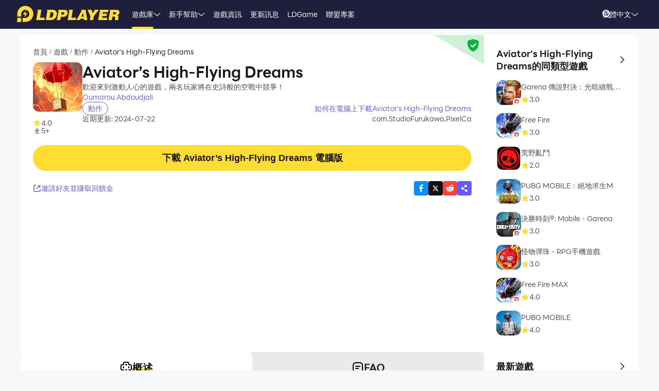

--- FILE ---
content_type: text/html; charset=utf-8
request_url: https://www.ldplayer.tw/games/com-studiofurukawa-pixelca-on-pc.html
body_size: 96901
content:
<!DOCTYPE html><html lang="zh" dir="ltr"><head><meta charSet="utf-8"/><meta name="viewport" content="width=device-width, initial-scale=1"/><link rel="preload" as="image" imageSrcSet="https://play-lh.googleusercontent.com/zMqO3z02yAdsAZyt5XlgVVVkXwMWntOyHcEPHJ5iwdnD0S2KrPZUSm9h6ujSS9JjC38G=w640 1x, https://play-lh.googleusercontent.com/zMqO3z02yAdsAZyt5XlgVVVkXwMWntOyHcEPHJ5iwdnD0S2KrPZUSm9h6ujSS9JjC38G=w1080 2x"/><link rel="preload" as="image" imageSrcSet="https://cdn.ldplayer.net/rms/ldplayer/process/img/20deab4c3a3d4828acaee4480baa60221712112505.webp?x-oss-process=image/format,webp/quality,Q_100/resize,w_640 1x, https://cdn.ldplayer.net/rms/ldplayer/process/img/20deab4c3a3d4828acaee4480baa60221712112505.webp?x-oss-process=image/format,webp/quality,Q_100/resize,w_1080 2x"/><link rel="stylesheet" href="https://res.ldrescdn.com/ldplayer-official/_next/static/css/cc4f8113df2fca89.css" data-precedence="next"/><link rel="stylesheet" href="https://res.ldrescdn.com/ldplayer-official/_next/static/css/ba85526972bb0912.css" data-precedence="next"/><link rel="stylesheet" href="https://res.ldrescdn.com/ldplayer-official/_next/static/css/c9adbf81cfef3fc5.css" data-precedence="next"/><style data-precedence="middle" data-href="responsive-style">@import url(https://res.ldrescdn.com/fonts/LINE_Seed_Sans/index.css);
@import url(https://fonts.googleapis.com/css2?family=Noto+Sans+TC:wght@100..900&display=swap);
html{ font-size: 4vw; }
@media (min-width: 768px) { html { font-size:2vw; } }
@media (min-width: 1024px) { html { font-size:min(16px,1.5625vw); } }
@media (min-width: 1280px) { html { font-size:min(16px,1.25vw); } }
@media (min-width: 1920px) { html { font-size:0.8334vw; } }
          /* === custom-reset.css === */
        * {
          -webkit-text-size-adjust: 100%;
          -webkit-box-sizing: border-box;
          -moz-box-sizing: border-box;
          box-sizing: border-box;
          outline: none;
          /* border: 0; */
          padding: 0;
          margin: 0;
          font-size: 100%;
        }
        button,input,div,iframe {
          border: 0;
        }

        /* HTML5 display-role reset for older browsers */
        article,
        aside,
        details,
        figcaption,
        figure,
        footer,
        header,
        hgroup,
        menu,
        nav,
        section {
          display: block;
        }

        body {
          line-height: 1;
        }

        html {
          min-height: 100vh;
          max-width: 100vw;
        }

        html[lang="ar"] {
          direction: rtl;
        }

        img {
          object-fit: cover;
        }

        #app {
          min-height: 100%;
          display: flex;
          flex-direction: column;
        }

        a {
          all: unset;
          cursor: pointer;
          color: currentColor;
          text-decoration: none;
        }

        ul,
        ol,
        li {
          list-style: none;
        }

        blockquote,
        q {
          quotes: none;
        }
        blockquote:before,
        blockquote:after,
        q:before,
        q:after {
          content: '';
          content: none;
        }

        table {
          border-collapse: collapse;
          border-spacing: 0;
        }

        .hide-scrollbar::-webkit-scrollbar {
          display: none;
        }

        /* === fonts.css === */
        html, input {
          font-family:
            'LINE Seed Sans', 'LINE Seed Sans fallback', Inter, PingFang SC, Microsoft YaHei, Arial,  Sans-serif;
        }

        html[lang]:lang(tw) {
          font-family: 'LINE Seed Sans', 'LINE Seed Sans fallback', 'Noto Sans TC', Inter, PingFang SC, Microsoft YaHei, Arial,  Sans-serif;
        }

        html[lang]:lang(jp) {
          font-family: 'LINE Seed Sans JP', 'LINE Seed Sans JP fallback', 'LINE Seed Sans', 'LINE Seed Sans fallback', Inter, Arial, Sans-serif;
        }

        html[lang]:lang(kr) {
          font-family: 'LINE Seed Sans KR', 'LINE Seed Sans KR fallback', 'LINE Seed Sans', 'LINE Seed Sans fallback', Inter, Arial, Sans-serif;
        }

        html[lang]:lang(th) {
          font-family: 'LINE Seed Sans TH', 'LINE Seed Sans TH fallback', 'LINE Seed Sans', 'LINE Seed Sans fallback', Inter, Arial, Sans-serif;
        }

        html[lang]:lang(ar) {
          font-family: 'LINE Seed Sans', 'LINE Seed Sans fallback', 'Noto Sans Arabic', Inter, Arial, Sans-serif;
        }

        html[lang]:lang(vi) {
          font-family: Arial;
        }
</style><link rel="preload" as="script" fetchPriority="low" href="https://res.ldrescdn.com/ldplayer-official/_next/static/chunks/webpack-f85c58d0e755ea6a.js"/><script src="https://res.ldrescdn.com/ldplayer-official/_next/static/chunks/ca95606d-07ffb67939f021cd.js" async=""></script><script src="https://res.ldrescdn.com/ldplayer-official/_next/static/chunks/522-d7f04ab0d3578b65.js" async=""></script><script src="https://res.ldrescdn.com/ldplayer-official/_next/static/chunks/main-app-8616f849c6c8887c.js" async=""></script><script src="https://res.ldrescdn.com/ldplayer-official/_next/static/chunks/app/not-found-01814d21257621a7.js" async=""></script><script src="https://res.ldrescdn.com/ldplayer-official/_next/static/chunks/8326-71f054108c6a6354.js" async=""></script><script src="https://res.ldrescdn.com/ldplayer-official/_next/static/chunks/7373-66b027404e6766ba.js" async=""></script><script src="https://res.ldrescdn.com/ldplayer-official/_next/static/chunks/7137-cd98f4f7b21762e0.js" async=""></script><script src="https://res.ldrescdn.com/ldplayer-official/_next/static/chunks/5165-1fa19be3a4518750.js" async=""></script><script src="https://res.ldrescdn.com/ldplayer-official/_next/static/chunks/3629-093240bd012af1dd.js" async=""></script><script src="https://res.ldrescdn.com/ldplayer-official/_next/static/chunks/4636-88418943f3e053c9.js" async=""></script><script src="https://res.ldrescdn.com/ldplayer-official/_next/static/chunks/2720-3ccb98b2848c10ce.js" async=""></script><script src="https://res.ldrescdn.com/ldplayer-official/_next/static/chunks/5704-b72df56f43482476.js" async=""></script><script src="https://res.ldrescdn.com/ldplayer-official/_next/static/chunks/3042-85c2282be16c4866.js" async=""></script><script src="https://res.ldrescdn.com/ldplayer-official/_next/static/chunks/app/%5Blocale%5D/(other-lang)/games/%5Bseo%5D/%40header/page-4b78be7dc750d1c3.js" async=""></script><script src="https://res.ldrescdn.com/ldplayer-official/_next/static/chunks/03940250-df68960ec24fdc58.js" async=""></script><script src="https://res.ldrescdn.com/ldplayer-official/_next/static/chunks/7276-a46814783ec18f47.js" async=""></script><script src="https://res.ldrescdn.com/ldplayer-official/_next/static/chunks/7372-2ab4d6f08de106b7.js" async=""></script><script src="https://res.ldrescdn.com/ldplayer-official/_next/static/chunks/4932-5732420a98443e5a.js" async=""></script><script src="https://res.ldrescdn.com/ldplayer-official/_next/static/chunks/9565-428512d8d7dae7a9.js" async=""></script><script src="https://res.ldrescdn.com/ldplayer-official/_next/static/chunks/8541-567f891133cd1607.js" async=""></script><script src="https://res.ldrescdn.com/ldplayer-official/_next/static/chunks/2549-fe82691beaf53c5e.js" async=""></script><script src="https://res.ldrescdn.com/ldplayer-official/_next/static/chunks/5761-b073cf93e2284832.js" async=""></script><script src="https://res.ldrescdn.com/ldplayer-official/_next/static/chunks/5725-61d88f067857d808.js" async=""></script><script src="https://res.ldrescdn.com/ldplayer-official/_next/static/chunks/7190-b1d3bac132ab414b.js" async=""></script><script src="https://res.ldrescdn.com/ldplayer-official/_next/static/chunks/7494-ce59d4bd6c7cc0e4.js" async=""></script><script src="https://res.ldrescdn.com/ldplayer-official/_next/static/chunks/662-cf4f6cd6566cb96f.js" async=""></script><script src="https://res.ldrescdn.com/ldplayer-official/_next/static/chunks/app/%5Blocale%5D/(other-lang)/games/%5Bseo%5D/page-9883ead4f880abc2.js" async=""></script><script src="https://res.ldrescdn.com/ldplayer-official/_next/static/chunks/app/%5Blocale%5D/layout-c9db83afc1ead5e1.js" async=""></script><script src="https://res.ldrescdn.com/ldplayer-official/_next/static/chunks/3977-b5d4403a5a3fa094.js" async=""></script><script src="https://res.ldrescdn.com/ldplayer-official/_next/static/chunks/1778-af260f4e5f3f5fac.js" async=""></script><script src="https://res.ldrescdn.com/ldplayer-official/_next/static/chunks/4855-891ff9d908672af7.js" async=""></script><script src="https://res.ldrescdn.com/ldplayer-official/_next/static/chunks/app/%5Blocale%5D/(other-lang)/games/%5Bseo%5D/layout-67e0d656feb63763.js" async=""></script><script src="https://res.ldrescdn.com/ldplayer-official/_next/static/chunks/app/%5Blocale%5D/error-a6aa77186cf0b429.js" async=""></script><script src="https://res.ldrescdn.com/ldplayer-official/_next/static/chunks/5366-d66895655648d65e.js" async=""></script><script src="https://res.ldrescdn.com/ldplayer-official/_next/static/chunks/app/%5Blocale%5D/(other-lang)/games/%5Bseo%5D/%40footer/page-7c98c20a1ecdd3e7.js" async=""></script><link rel="preload" href="https://res.ldrescdn.com/ldplayer-official/_next/static/css/cc4f8113df2fca89.css" as="stylesheet"/><link rel="preload" href="https://res.ldrescdn.com/ldplayer-official/_next/static/css/ba85526972bb0912.css" as="stylesheet"/><link rel="preload" href="https://res.ldrescdn.com/ldplayer-official/_next/static/css/c9adbf81cfef3fc5.css" as="stylesheet"/><link rel="preload" href="https://www.googletagmanager.com/gtm.js?id=GTM-NZGS3JT9" as="script"/><link rel="preload" href="https://www.googletagmanager.com/gtm.js?id=GTM-MK3HCTP" as="script"/><link rel="preload" href="https://fundingchoicesmessages.google.com/i/pub-3593861583707338?ers=1" as="script" nonce="KeFO61U28iVeAQ6SwgBCOQ"/><link rel="preload" href="https://res.ldrescdn.com/assets/js/ad-msg.js" as="script"/><link rel="preload" href="https://cmp.setupcmp.com/cmp/cmp/cmp-stub.js" as="script"/><link rel="preload" href="https://cmp.setupcmp.com/cmp/cmp/cmp-v1.js" as="script"/><link rel="preload" href="https://yandex.ru/ads/system/context.js" as="script"/><link rel="preconnect" href="https://res.ldrescdn.com"/><link rel="dns-prefetch" href="https://res.ldrescdn.com"/><link rel="dns-prefetch" href="https://api{locale}.ldplayer.net"/><link rel="preload" href="https://res.ldrescdn.com/fonts/LINE_Seed_Sans/woff2/LINESeedSans_W_Rg.woff2" as="font" type="font/woff2" crossorigin="anonymous"/><link rel="preload" href="https://res.ldrescdn.com/fonts/LINE_Seed_Sans/woff2/LINESeedSans_W_Bd.woff2" as="font" type="font/woff2" crossorigin="anonymous"/><meta name="theme-color" content="#f7f8fa"/><title>下載 &amp; 暢玩Aviator’s High-Flying Dreams電腦版（模擬器）</title><meta name="description" content="透過雷電模擬器在PC電腦上下載安裝並暢玩Aviator’s High-Flying Dreams，高清熒幕，鍵鼠操作，順暢不卡頓。"/><meta name="keywords" content="Aviator’s High-Flying Dreams 電腦版,Aviator’s High-Flying Dreams PC版,Aviator’s High-Flying Dreams 模擬器電腦版,Aviator’s High-Flying Dreams 電腦PC版下載,在電腦上玩Aviator’s High-Flying Dreams
"/><meta name="robots" content="index, follow"/><link rel="canonical" href="https://www.ldplayer.tw/games/com-studiofurukawa-pixelca-on-pc.html"/><link rel="alternate" hrefLang="zh-hant" href="https://www.ldplayer.tw/games/com-studiofurukawa-pixelca-on-pc.html"/><link rel="alternate" hrefLang="ko" href="https://kr.ldplayer.net/games/com-studiofurukawa-pixelca-on-pc.html"/><link rel="alternate" hrefLang="th" href="https://th.ldplayer.net/games/com-studiofurukawa-pixelca-on-pc.html"/><link rel="alternate" hrefLang="ru" href="https://ru.ldplayer.net/games/com-studiofurukawa-pixelca-on-pc.html"/><link rel="alternate" hrefLang="pt-BR" href="https://pt.ldplayer.net/games/com-studiofurukawa-pixelca-on-pc.html"/><link rel="alternate" hrefLang="es" href="https://es.ldplayer.net/games/com-studiofurukawa-pixelca-on-pc.html"/><link rel="alternate" hrefLang="de" href="https://de.ldplayer.net/games/com-studiofurukawa-pixelca-on-pc.html"/><link rel="alternate" hrefLang="ja" href="https://jp.ldplayer.net/games/com-studiofurukawa-pixelca-on-pc.html"/><link rel="alternate" hrefLang="ar" href="https://ar.ldplayer.net/games/com-studiofurukawa-pixelca-on-pc.html"/><link rel="alternate" hrefLang="x-default" href="https://www.ldplayer.net"/><meta property="og:title" content="下載 &amp; 暢玩Aviator’s High-Flying Dreams電腦版（模擬器）"/><meta property="og:description" content="透過雷電模擬器在PC電腦上下載安裝並暢玩Aviator’s High-Flying Dreams，高清熒幕，鍵鼠操作，順暢不卡頓。"/><meta property="og:url" content="https://www.ldplayer.tw/games/com-studiofurukawa-pixelca-on-pc.html"/><meta property="og:site_name" content="下載 &amp; 暢玩Aviator’s High-Flying Dreams電腦版（模擬器）"/><meta property="og:image" content="https://play-lh.googleusercontent.com/zMqO3z02yAdsAZyt5XlgVVVkXwMWntOyHcEPHJ5iwdnD0S2KrPZUSm9h6ujSS9JjC38G"/><meta property="og:type" content="website"/><meta name="twitter:card" content="summary_large_image"/><meta name="twitter:title" content="下載 &amp; 暢玩Aviator’s High-Flying Dreams電腦版（模擬器）"/><meta name="twitter:description" content="透過雷電模擬器在PC電腦上下載安裝並暢玩Aviator’s High-Flying Dreams，高清熒幕，鍵鼠操作，順暢不卡頓。"/><meta name="twitter:image" content="https://play-lh.googleusercontent.com/zMqO3z02yAdsAZyt5XlgVVVkXwMWntOyHcEPHJ5iwdnD0S2KrPZUSm9h6ujSS9JjC38G"/><link rel="icon" href="https://res.ldrescdn.com/gw/static/ld_gw/assets/favicon.ico" type="image/x-icon" sizes="48x48"/><link rel="icon" href="https://res.ldrescdn.com/gw/static/ld_gw/assets/favicon.png" type="image/png" sizes="48x48"/><script src="https://res.ldrescdn.com/ldplayer-official/_next/static/chunks/polyfills-42372ed130431b0a.js" noModule=""></script></head><body class="bg-white-2 c-black-2"><header id="layout-header" class="w-full h-14 c-white-1 relative z-999"><div class="h-14 w-full bg-dark-1"><div class="grid size-full px-8 lt-lg:hidden"><div class="grid-area-[1/1] w-fit flex items-center"><a class="" href="/"><span class="sr-only">home page</span><svg xmlns="http://www.w3.org/2000/svg" width="1em" height=".16em" fill="none" viewBox="0 0 1024 160" class="c-yellow-5 text-50"><path fill="currentColor" fill-rule="evenodd" d="M247.84 39.561h-43.29l8.561 6.102-16.587 96.209h80.185l4.815-23.976h-46.5l12.842-78.335zm153.515 43.223.433-6.916c0-8.542-2.37-16.22-6.421-21.941-4.051-5.696-9.096-8.9-16.027-11.187-3.363-1.246-7.006-2.568-11.236-3.204h-68.948l8.561 6.102-16.026 93.005-5.377 3.204h49.711c11.058 0 20.69-1.195 29.888-4.831s16.587-9.408 22.141-17.264c6.065-8.339 10.243-18.84 12.562-31.502l.713-5.466zm-35.06 6.636c-3.363 19.272-12.485 28.476-28.639 28.476h-8.026l9.631-54.359h6.421c7.975 0 13.071.661 16.434 3.204q5.045 3.813 5.045 12.738c0 2.873-.28 6.178-.866 9.916zm142.94-22.68c0-6.228-1.503-11.44-4.408-15.534-2.879-4.068-7.21-7.119-12.994-9.128-5.402-2.212-12.052-2.517-21.097-2.517h-60.947l9.911 7.043-17.097 90.946-7.236 4.322h40.105l6.421-31.985h17.632c28.104 0 44.156-11.365 48.768-34.603.586-3.178.942-5.975.942-8.569zm-37.658 15.256c-3.032 2.644-6.676 3.966-10.906 3.966h-15.593l4.815-22.425h11.211c10.498 0 15.008 2.416 15.008 8.467 0 4.017-1.529 7.373-4.535 9.992m76.158 35.9 12.842-78.335h-44.895l9.988 7.12-15.849 91.987-5.376 3.204h85l4.816-23.976h-46.526m104.212-78.335H640.71l8.128 5.797-49.94 93.717-4.714 2.822h35.29l6.421-12.788h33.684l1.605 12.788h33.684l-17.632-102.31h-35.289zm-6.396 67.148 17.632-36.765 4.816 36.765zm136.291-67.148h-11.237l7.44 5.289-20.256 28.273-11.236-33.562h-43.29l6.828 4.857 25.25 60.689-5.86 33.561-5.376 3.204h38.5l6.421-38.367 49.71-63.944zm72.183 62.343h41.685l4.816-23.976h-43.29l3.21-14.39h49.711l4.816-23.977h-91.396l7.084 5.035-17.683 94.047-5.427 3.254h91.395l4.816-23.975h-52.921l3.21-15.993zm163.685-20.035c3.79-6 6.29-13.653 6.29-21.51 0-7.297-3.52-12.102-9.33-15.89-5.83-3.789-15.742-4.882-30.749-4.882h-59.342l7.134 5.085-16.205 94.022-5.376 3.203h38.474l6.421-35.163h4.815c7.873 0 13.785.102 16.791 1.195 2.981 1.094 4.485 4.018 4.485 8.696l-1.147 11.645c-.586 4.322-.866 7.83-.866 10.5v3.102h35.285v-3.204c-1.63 0-2.8-.254-3.1-2.364l1.14-7.043 1.45-8.06c.59-4.322.51-7.22.51-9.712 0-5.466-.63-9.662-2.67-11.594-1.73-2.008-4.69-3.788-10.17-6 7.42-1.83 12.36-6.051 16.16-12.052zm-27.394-8.721c-.866 6.712-5.631 11.187-16.027 11.187h-16.026l4.815-20.772h16.027c2.115 0 4.331-.127 6.344.839s3.44 2.237 4.255 3.814c.816 1.576.918 3.025.612 4.932M8.001 152.017 0 160h47.953v-39.994H8zM87.879 0C44.207 0 8.74 35.112 8.026 78.665h-.025v27.993h39.952V78.665h.025c.713-21.484 18.294-38.671 39.927-38.671s39.952 17.899 39.952 39.993-17.887 39.994-39.952 39.994H61.279v39.994h26.626c44.13 0 79.904-35.824 79.904-80.013S132.01 0 87.879 0M61.253 85.632h23.492l-8.765 27.713 35.875-38.544H87.522l9.632-28.12-35.926 38.95z" clip-rule="evenodd"></path></svg></a><div class="flex h-full mis-4 flex-1 xl:mis-8"><div class="group flex items-center gap-x-1.2 px-2 xl:px-5 text-3.5"><div class="relative h-full flex-center of-hidden"><a class="h-full flex items-center" href="/games">遊戲庫</a><span class="absolute inline-block content-empty bottom-0 left-0 w-full h-0 bg-#ffe500 rd-5px transition-all-200 group-hover:h-1"></span></div><!--$!--><template data-dgst="BAILOUT_TO_CLIENT_SIDE_RENDERING"></template><div class="w-1em"></div><!--/$--><div class="absolute top-full z-9999 h-0 w-full of-hidden rd-1 transition-all-300" group-hover="size-auto"><a class="h-9 flex items-center bg-black-2 bg-op-90 c-gray-5 c-op-90 transition-all-100" un-hover="c-yellow-1 bg-black-1" group-hover="px-4" href="/games/upcoming-games.html">即將上線</a><a class="h-9 flex items-center bg-black-2 bg-op-90 c-gray-5 c-op-90 transition-all-100" un-hover="c-yellow-1 bg-black-1" group-hover="px-4" href="/games/type/108.html">動作</a><a class="h-9 flex items-center bg-black-2 bg-op-90 c-gray-5 c-op-90 transition-all-100" un-hover="c-yellow-1 bg-black-1" group-hover="px-4" href="/games/type/103.html">角色扮演 </a><a class="h-9 flex items-center bg-black-2 bg-op-90 c-gray-5 c-op-90 transition-all-100" un-hover="c-yellow-1 bg-black-1" group-hover="px-4" href="/games/type/105.html">冒險</a><a class="h-9 flex items-center bg-black-2 bg-op-90 c-gray-5 c-op-90 transition-all-100" un-hover="c-yellow-1 bg-black-1" group-hover="px-4" href="/games/type/101.html">策略</a><a class="h-9 flex items-center bg-black-2 bg-op-90 c-gray-5 c-op-90 transition-all-100" un-hover="c-yellow-1 bg-black-1" group-hover="px-4" href="/games/type/112.html">紙牌</a><a class="h-9 flex items-center bg-black-2 bg-op-90 c-gray-5 c-op-90 transition-all-100" un-hover="c-yellow-1 bg-black-1" group-hover="px-4" href="/games/type/104.html">體育競技</a><a class="h-9 flex items-center bg-black-2 bg-op-90 c-gray-5 c-op-90 transition-all-100" un-hover="c-yellow-1 bg-black-1" group-hover="px-4" href="/games/type/117.html">賽車遊戲</a><a class="h-9 flex items-center bg-black-2 bg-op-90 c-gray-5 c-op-90 transition-all-100" un-hover="c-yellow-1 bg-black-1" group-hover="px-4" href="/games/type/118.html">模擬</a></div></div><div class="group flex items-center gap-x-1.2 px-2 xl:px-5 text-3.5"><div class="relative h-full flex-center of-hidden"><a class="h-full flex items-center" href="/support">新手幫助</a><span class="absolute inline-block content-empty bottom-0 left-0 w-full h-0 bg-#ffe500 rd-5px transition-all-200 group-hover:h-1"></span></div><!--$!--><template data-dgst="BAILOUT_TO_CLIENT_SIDE_RENDERING"></template><div class="w-1em"></div><!--/$--><div class="absolute top-full z-9999 h-0 w-full of-hidden rd-1 transition-all-300" group-hover="size-auto"><a class="h-9 flex items-center bg-black-2 bg-op-90 c-gray-5 c-op-90 transition-all-100" un-hover="c-yellow-1 bg-black-1" group-hover="px-4" href="/blog/13335.html">雷電模擬器9簡介</a><a class="h-9 flex items-center bg-black-2 bg-op-90 c-gray-5 c-op-90 transition-all-100" un-hover="c-yellow-1 bg-black-1" group-hover="px-4" href="/blog/4.html">VT開啟教學</a><a class="h-9 flex items-center bg-black-2 bg-op-90 c-gray-5 c-op-90 transition-all-100" un-hover="c-yellow-1 bg-black-1" group-hover="px-4" href="/blog/7.html">顯示卡優化教學</a><a class="h-9 flex items-center bg-black-2 bg-op-90 c-gray-5 c-op-90 transition-all-100" un-hover="c-yellow-1 bg-black-1" group-hover="px-4" href="/blog/16.html">防毒軟體優化设置</a><a class="h-9 flex items-center bg-black-2 bg-op-90 c-gray-5 c-op-90 transition-all-100" un-hover="c-yellow-1 bg-black-1" group-hover="px-4" href="/blog/8.html">映射按鍵教學</a><a class="h-9 flex items-center bg-black-2 bg-op-90 c-gray-5 c-op-90 transition-all-100" un-hover="c-yellow-1 bg-black-1" group-hover="px-4" href="/blog/9.html">同步器操作教學</a><a class="h-9 flex items-center bg-black-2 bg-op-90 c-gray-5 c-op-90 transition-all-100" un-hover="c-yellow-1 bg-black-1" group-hover="px-4" href="/blog/12.html">巨集指令教學</a><a class="h-9 flex items-center bg-black-2 bg-op-90 c-gray-5 c-op-90 transition-all-100" un-hover="c-yellow-1 bg-black-1" group-hover="px-4" href="/blog/402.html">多開器教學</a></div></div><div class="group flex items-center gap-x-1.2 px-2 xl:px-5 text-3.5"><div class="relative h-full flex-center of-hidden"><a class="h-full flex items-center" href="/blog">遊戲資訊</a><span class="absolute inline-block content-empty bottom-0 left-0 w-full h-0 bg-#ffe500 rd-5px transition-all-200 group-hover:h-1"></span></div></div><div class="group flex items-center gap-x-1.2 px-2 xl:px-5 text-3.5"><div class="relative h-full flex-center of-hidden"><a class="h-full flex items-center" href="/other/version-history-and-release-notes.html">更新訊息</a><span class="absolute inline-block content-empty bottom-0 left-0 w-full h-0 bg-#ffe500 rd-5px transition-all-200 group-hover:h-1"></span></div></div><div class="group flex items-center gap-x-1.2 px-2 xl:px-5 text-3.5"><div class="relative h-full flex-center of-hidden"><a class="h-full flex items-center" href="/cpgame">LDGame</a><span class="absolute inline-block content-empty bottom-0 left-0 w-full h-0 bg-#ffe500 rd-5px transition-all-200 group-hover:h-1"></span></div></div><div class="group flex items-center gap-x-1.2 px-2 xl:px-5 text-3.5"><div class="relative h-full flex-center of-hidden"><a class="h-full flex items-center" href="/affiliate">聯盟專案</a><span class="absolute inline-block content-empty bottom-0 left-0 w-full h-0 bg-#ffe500 rd-5px transition-all-200 group-hover:h-1"></span></div></div><div class="group flex items-center gap-x-1.2 px-2 xl:px-5 text-3.5"><div class="relative h-full flex-center of-hidden"><div class="h-full flex items-center" rel="nofollow" target="_blank"></div><span class="absolute inline-block content-empty bottom-0 left-0 w-full h-0 bg-#ffe500 rd-5px transition-all-200 group-hover:h-1"></span></div></div></div></div><div class="grid-area-[1/1] h-full w-fit flex items-center justify-self-end"><div class="relative rd-4 transition-all-300 bg-transparent"><div class="transition-all-300 relative w-0"><div class="w-full pis-4 pie-10"><input type="text" class="h-8 w-full bg-transparent text-4 c-black-2 placeholder:c-black-3" placeholder="搜尋遊戲、資訊、或者教學"/></div><div class="absolute-center-end transition-all-300 cursor-pointer p-2 pie-4 z-1 c-white-1"><!--$!--><template data-dgst="BAILOUT_TO_CLIENT_SIDE_RENDERING"></template><span class="size-4"></span><!--/$--></div></div><div class="absolute-top-start w-full rd-4 bg-white-1 shadow-xl transition-all-300 of-hidden pointer-events-none"></div></div><!--$?--><template id="B:0"></template><div class="h-full flex"></div><!--/$--><a class="btnDownload download-ldplayer" href="https://res.ldrescdn.com/download/LDPlayer9.exe?n=LDPlayer9_tw_1378_ld.exe"><span class="sr-only">download ldplayer</span><div class="hidden h-0 min-w-0 w-0 of-hidden whitespace-nowrap rd-6.25 text-center text-3.5 lh-8 op-0 transition-all-300 lg:block ld-button-yellow">下載模擬器</div></a></div></div></div></header><main class="flex-1"><script>(self.__next_s=self.__next_s||[]).push(["https://yandex.ru/ads/system/context.js",{"async":true}])</script><script>(self.__next_s=self.__next_s||[]).push([0,{"children":"window.yaContextCb = window.yaContextCb || []"}])</script><!--$--><!--/$--><script type="application/ld+json">{"@context":"https://schema.org","@type":"MobileApplication","name":"Aviator’s High-Flying Dreams","description":"透過雷電模擬器在PC電腦上下載安裝並暢玩Aviator’s High-Flying Dreams，高清熒幕，鍵鼠操作，順暢不卡頓。","url":"https://www.ldplayer.tw/games/com-studiofurukawa-pixelca-on-pc.html","image":"https://play-lh.googleusercontent.com/zMqO3z02yAdsAZyt5XlgVVVkXwMWntOyHcEPHJ5iwdnD0S2KrPZUSm9h6ujSS9JjC38G","operatingSystem":"Windows, Android","applicationCategory":"GameApplication, MultimediaApplication","genre":["108"],"aggregateRating":{"@type":"AggregateRating","ratingValue":"4","bestRating":"5","ratingCount":5},"author":{"@type":"Organization","name":"KLab"},"offers":{"@type":"Offer","price":"0","priceCurrency":"USD"}}</script><div id="tool-anchor" data-share="facebook,X_dark,reddit" class="mb-15 w-full flex flex-col py-3 view-content" lt-lg="gap-2" un-lg="flex-row gap-4"><div class="w-full flex flex-1 flex-col gap-2 of-hidden"><section class="relative of-hidden card-box"><script type="application/ld+json">{"@context":"https://schema.org","@type":"BreadcrumbList","itemListElement":[{"@type":"ListItem","position":1,"item":"https://www.ldplayer.tw/","url":"https://www.ldplayer.tw/","name":"首頁"},{"@type":"ListItem","position":2,"item":"https://www.ldplayer.tw/games/list","url":"https://www.ldplayer.tw/games/list","name":"遊戲"},{"@type":"ListItem","position":3,"item":"https://www.ldplayer.tw/games/type/108.html","url":"https://www.ldplayer.tw/games/type/108.html","name":"動作"},{"@type":"ListItem","position":4,"item":"https://www.ldplayer.tw/games/com-studiofurukawa-pixelca-on-pc.html","url":"https://www.ldplayer.tw/games/com-studiofurukawa-pixelca-on-pc.html","name":"Aviator’s High-Flying Dreams"}]}</script><div class="flex mb-3 text-3.5 ltr:pr-2 rtl:pl-2"><p class="inline-flex items-center c-black-3 lh-1.25em [&amp;:last-child_.separator]:hidden"><a class="transition-all-150 hover:c-black-2 ws-nowrap" href="/">首頁</a><span class="separator mx-1 text-0.7em">/</span></p><p class="inline-flex items-center c-black-3 lh-1.25em [&amp;:last-child_.separator]:hidden"><a class="transition-all-150 hover:c-black-2 ws-nowrap" href="/games/list">遊戲</a><span class="separator mx-1 text-0.7em">/</span></p><p class="inline-flex items-center c-black-3 lh-1.25em [&amp;:last-child_.separator]:hidden"><a class="transition-all-150 hover:c-black-2 ws-nowrap" href="/games/type/108.html">動作</a><span class="separator mx-1 text-0.7em">/</span></p><p class="inline-flex items-center c-black-3 lh-1.25em [&amp;:last-child_.separator]:hidden"><span class="transition-all-150 hover:c-black-2 c-black-2 line-clamp-1 ws-normal">Aviator’s High-Flying Dreams</span></p></div><div class="mb-5 flex" lt-md="flex-col" un-md="flex-row gap-x-6"><div class="flex-shrink-0 flex-col lt-md:flex-center md:items-start"><img alt="Aviator’s High-Flying Dreams" loading="lazy" width="96" height="96" decoding="async" data-nimg="1" class="size-24 rd-3 text-center" style="color:transparent" srcSet="https://play-lh.googleusercontent.com/ABEdsk6Y5ngGvg6dvWvcF-fI_BjhHj69ghVcbVwSpYq9XayDbZg-0BFfGEECPb4n_8Bh=w96 1x, https://play-lh.googleusercontent.com/ABEdsk6Y5ngGvg6dvWvcF-fI_BjhHj69ghVcbVwSpYq9XayDbZg-0BFfGEECPb4n_8Bh=w256 2x" src="https://play-lh.googleusercontent.com/ABEdsk6Y5ngGvg6dvWvcF-fI_BjhHj69ghVcbVwSpYq9XayDbZg-0BFfGEECPb4n_8Bh=w256"/><div class="flex" lt-md="my-3 flex-row items-center gap-4" un-md="mt-3 flex-col gap-2"><span class="flex items-center gap-1"><!--$!--><template data-dgst="BAILOUT_TO_CLIENT_SIDE_RENDERING"></template><span class="size-4"></span><!--/$--><span class="text-3.5 c-black-3">4.0</span></span><span class="flex items-center gap-1"><!--$!--><template data-dgst="BAILOUT_TO_CLIENT_SIDE_RENDERING"></template><span class="size-4"></span><!--/$--><span class="text-3.5 c-black-3">5+</span></span></div></div><div class="flex flex-1 flex-col gap-y-2.5"><h2 class="line-clamp-1 text-6 font-600 lh-1.25em lt-md:text-center md:text-7.5">Aviator’s High-Flying Dreams</h2><p class="text-3.5 c-black-3 lh-5.5 lt-md:text-center">歡迎來到激動人心的遊戲，兩名玩家將在史詩般的空戰中競爭！</p><div class="flex flex-col gap-3 md:hidden"><div class="btnDownload common-btn h-12.5 w-full flex-center rd-7.5 bg-purple-5 text-5 c-white-1">使用雷電模擬器在PC電腦上暢玩</div><a class="btnDownload common-btn h-12.5 w-full rd-7.5 bg-cover bg-center bg-no-repeat" style="background-image:url(https://res.ldrescdn.com/rms/upload/tw/x7syeoewfes-1761631678.png)" href="https://res.ldrescdn.com/download/corp/com.swordbh.ld/100010-100013-com.swordbh.ld.apk"><span class="sr-only">recommend</span></a></div><a class="text-3.5 c-purple-5 lh-4.5 transition-all-100 hover:c-purple-6" href="/developers/Oumarou Abdoudjali.html">Oumarou Abdoudjali</a><div class="flex gap-4" lt-md="flex-col" un-md="items-center justify-between"><div class="flex flex-shrink-0 gap-1"><a class="h-6 w-fit flex-center rd-5 px-2.5 text-3.5 ld-tag-purple-outline" href="/games/type/108.html">動作</a></div><div class="line-clamp-1 cursor-pointer text-3.5 c-purple-5 lh-5 transition-all-100 hover:c-purple-6">如何在電腦上下載Aviator’s High-Flying Dreams</div></div><div class="flex gap-2" lt-md="flex-col" un-md="items-center justify-between"><div class="text-3.5 c-black-3">近期更新: 2024-07-22</div><div class="text-3.5 c-black-3">com.StudioFurukawa.PixelCa</div></div></div></div><a class="download btnDownload mb-5 hidden md:block" href="/games/download/com-studiofurukawa-pixelca-on-pc.html"><button type="button" class="ld-button h-12.5 w-full rd-8 text-4.5 font-600 ld-button-yellow"><h1 class="max-w-full flex items-center of-hidden text-ellipsis ws-nowrap">下載<span class="flex-1 of-hidden text-ellipsis ws-nowrap"> <!-- -->Aviator’s High-Flying Dreams<!-- --> </span>電腦版</h1></button></a><div class="flex items-center justify-between"><div class="flex gap-10"><span class="flex-center gap-1 text-3.5 c-purple-5 transition-all-100 lt-md:hidden hover:c-purple-6 cursor-pointer" type="button" aria-haspopup="dialog" aria-expanded="false" aria-controls="radix-_R_4o5j5fd5ubsnmivb_" data-state="closed"><!--$!--><template data-dgst="BAILOUT_TO_CLIENT_SIDE_RENDERING"></template><span class="size-4"></span><!--/$--><span>邀請好友並賺取回饋金</span></span></div><div class="flex flex-1 items-center lt-md:justify-between md:justify-end"><span class="text-3.5 c-black-3 md:hidden">分享<!-- -->:</span><div class="inline-flex gap-3"><div class="of-hidden inline-block cursor-pointer size-7 rd-1 text-4" style="background-position:0% 0%;background-size:1600% auto;background-image:url(https://res.ldrescdn.com/ldplayer-official/_next/static/media/tp-icon.72d9e4b8.webp)"></div><div class="of-hidden inline-block cursor-pointer size-7 rd-1 text-4" style="background-position:13.333333333333334% 0%;background-size:1600% auto;background-image:url(https://res.ldrescdn.com/ldplayer-official/_next/static/media/tp-icon.72d9e4b8.webp)"></div><div class="of-hidden inline-block cursor-pointer size-7 rd-1 text-4" style="background-position:6.666666666666667% 0%;background-size:1600% auto;background-image:url(https://res.ldrescdn.com/ldplayer-official/_next/static/media/tp-icon.72d9e4b8.webp)"></div><div class="bg-purple-5 flex-center c-white-1 cursor-pointer size-7 rd-1 text-4" type="button" aria-haspopup="dialog" aria-expanded="false" aria-controls="radix-_R_l85j5fd5ubsnmivb_" data-state="closed"><!--$!--><template data-dgst="BAILOUT_TO_CLIENT_SIDE_RENDERING"></template><span class="size-1em"></span><!--/$--></div></div></div></div><div class="absolute h-16.5 w-28 rotate-30 bg-#07B53B bg-op-20 -right-6 -top-8.25"></div><div class="absolute right-2 top-1.75 cursor-pointer" type="button" aria-haspopup="dialog" aria-expanded="false" aria-controls="radix-_R_1a5j5fd5ubsnmivb_" data-state="closed"><!--$!--><template data-dgst="BAILOUT_TO_CLIENT_SIDE_RENDERING"></template><span class="size-6.5"></span><!--/$--></div></section><div class="bg-white-1 rd-1 h-280px"><ins class="adsbygoogle h-full" style="display:block;margin:auto" data-ad-client="ca-pub-3593861583707338" data-ad-slot="9194752524" data-ad-format="fluid" data-full-width-responsive="true"></ins></div><section class=""><ul class="relative z-0 h-15 w-full flex rd-t-2 bg-#eaeaed"><li class="flex-1 flex-center gap-1 z-1 transition-150 rd-t-2 cursor-pointer lt-md:flex-[1.75] bg-white-1"><img alt="" loading="lazy" width="24" height="24" decoding="async" data-nimg="1" class="inline-block shrink-0 lh-none text-6" style="color:transparent" src="https://res.ldrescdn.com/ldplayer-official/_next/static/media/content-tab-1.7da31abf.svg"/><p un-before="ld-nav-item-before h-2" class="ld-nav-item text-5 font-600 c-black-2 lt-md:of-hidden">概述</p></li><li class="flex-1 flex-center gap-1 z-1 transition-150 rd-t-2 cursor-pointer"><img alt="" loading="lazy" width="24" height="24" decoding="async" data-nimg="1" class="inline-block shrink-0 lh-none text-6" style="color:transparent" src="https://res.ldrescdn.com/ldplayer-official/_next/static/media/content-tab-2.26f21961.svg"/><p un-before="ld-nav-item-before" class="ld-nav-item text-5 font-600 c-black-2 lt-md:of-hidden lt-md:w-0">FAQ</p></li></ul><div class="w-full transform-gpu"><div class="card-box w-full"><div class="flex flex-col w-full"><div class="relative"><div class="grid grid-rows-[0fr] of-hidden op-0 transition-all-300 min-h-36 op-100"><span class="min-h-0"><div><h2 class="mb-2 text-4 c-black-2 font-600">使用雷電模擬器在電腦上玩Aviator’s High-Flying Dreams</h2><div class="rich-text_richText__Ebssf mb-10 flex-1" lang="tw"><body><p>Aviator’s High-Flying Dreams是Oumarou Abdoudjali開發的一款動作遊戲，雷電模擬器是在電腦上玩Aviator’s High-Flying Dreams的最佳平台，可提供強大的功能幫助你在Aviator’s High-Flying Dreams中獲得沉浸式的遊戲體驗。</p>

<p>當你在電腦上玩Aviator’s High-Flying Dreams的時候，你可以調整幀頻設定，享受流暢的遊戲體驗和酷炫的遊戲畫面。</p>

<p>雷電模擬器還提供配置好的鍵盤映射，以最大限度地方便你控制整個遊戲的操作。鍵盤映射功能的不斷最佳化還提高了按鍵靈敏度和技能釋放精準度。為了增強你的遊戲體驗，雷電模擬器還為你配置了特殊的按鈕，如射擊按鈕、隱藏滑鼠按鈕、連續按鍵等。</p>

<p>如果你想用遊戲手把玩遊戲，自動啟用的遊戲手把檢測可以幫助你在幾個簡單的點擊中自訂控制，自由移動你的英雄。現在就開始在電腦上下載和玩Aviator’s High-Flying Dreams吧！</p>在這個遊戲中，每個玩家在飛向天空之前選擇他們的飛行員名字和他們強大的戰鬥機。目標很簡單：智取對手並避免飛機的壽命為零。<br><br>玩家們進行激烈的混戰，直到其中一名玩家的飛機耗盡生命，從而決出勝利者。透過選擇不同的背景並調整遊戲的音量以滿足您的喜好來自訂您的遊戲體驗。<br><br>Aviator 的 High-Flying Dreams 還會記錄遊戲歷史記錄，讓您回顧過去的比賽並追蹤一段時間內的進度。<br><br>準備好翱翔雲端，進行大膽的機動，並在這場充滿動作的空中對決中取得勝利！你準備好展示你的駕駛技巧並稱霸天空了嗎？是時候起飛了！</body></div></div></span></div><div class="absolute-bottom-start z-1 h-6 w-full from-transparent to-white-1 bg-gradient-to-b"></div></div><div class="h-8 flex cursor-pointer items-center justify-end text-3.5 c-purple-5 hover:c-purple-6"><span>展開</span><!--$!--><template data-dgst="BAILOUT_TO_CLIENT_SIDE_RENDERING"></template><div class="text-1em"></div><!--/$--></div><div class="w-full flex flex-1 flex-col"><div class="mb-4 flex flex-col gap-2 text-4 lh-6"><h2 class="c-black-2 font-600">Aviator’s High-Flying Dreams PC版的截圖和影片</h2><div class="c-black-3">透過雷電模擬器下載并在電腦上暢玩Aviator’s High-Flying Dreams ，享受更寬闊的視野，更精緻的遊戲畫面，更酷炫的戰鬥技能和特效。極致完美的遊戲體驗，盡在雷電模擬器。</div></div><section class="flex-1 w-full"><div class="of-hidden rd-2"><div class="mis--4 flex transform-gpu touch-pan-y touch-pinch-zoom"><div class="flex-shrink-0 min-w-0 pis-4"><div class="group relative cursor-zoom-in of-hidden rd-2"><img data-zoomable="true" alt="" loading="eager" width="445" height="250" decoding="async" data-nimg="1" class="h-62.5 w-auto" style="color:transparent" srcSet="https://play-lh.googleusercontent.com/zMqO3z02yAdsAZyt5XlgVVVkXwMWntOyHcEPHJ5iwdnD0S2KrPZUSm9h6ujSS9JjC38G=w640 1x, https://play-lh.googleusercontent.com/zMqO3z02yAdsAZyt5XlgVVVkXwMWntOyHcEPHJ5iwdnD0S2KrPZUSm9h6ujSS9JjC38G=w1080 2x" src="https://play-lh.googleusercontent.com/zMqO3z02yAdsAZyt5XlgVVVkXwMWntOyHcEPHJ5iwdnD0S2KrPZUSm9h6ujSS9JjC38G=w1080"/></div></div><div class="flex-shrink-0 min-w-0 pis-4"><div class="group relative cursor-zoom-in of-hidden rd-2"><img data-zoomable="true" alt="" loading="lazy" width="445" height="250" decoding="async" data-nimg="1" class="h-62.5 w-auto" style="color:transparent" srcSet="https://play-lh.googleusercontent.com/qEQPwIb4StP_Mg37swRmw3OGsemIyblEb_m-bkEznf10xw-YqR2Whbm1-e10Cmw2OdkF=w640 1x, https://play-lh.googleusercontent.com/qEQPwIb4StP_Mg37swRmw3OGsemIyblEb_m-bkEznf10xw-YqR2Whbm1-e10Cmw2OdkF=w1080 2x" src="https://play-lh.googleusercontent.com/qEQPwIb4StP_Mg37swRmw3OGsemIyblEb_m-bkEznf10xw-YqR2Whbm1-e10Cmw2OdkF=w1080"/></div></div><div class="flex-shrink-0 min-w-0 pis-4"><div class="group relative cursor-zoom-in of-hidden rd-2"><img data-zoomable="true" alt="" loading="lazy" width="445" height="250" decoding="async" data-nimg="1" class="h-62.5 w-auto" style="color:transparent" srcSet="https://play-lh.googleusercontent.com/s8UeRbSemxwfXar_GtvUW08r_y-SzrXMMsPf4fABhn3GuJKRkLVclI274_6W8DUQvNI=w640 1x, https://play-lh.googleusercontent.com/s8UeRbSemxwfXar_GtvUW08r_y-SzrXMMsPf4fABhn3GuJKRkLVclI274_6W8DUQvNI=w1080 2x" src="https://play-lh.googleusercontent.com/s8UeRbSemxwfXar_GtvUW08r_y-SzrXMMsPf4fABhn3GuJKRkLVclI274_6W8DUQvNI=w1080"/></div></div><div class="flex-shrink-0 min-w-0 pis-4"><div class="group relative cursor-zoom-in of-hidden rd-2"><img data-zoomable="true" alt="" loading="lazy" width="445" height="250" decoding="async" data-nimg="1" class="h-62.5 w-auto" style="color:transparent" srcSet="https://play-lh.googleusercontent.com/cTugGEhVCbOmYldMmacZlxa72LSPitPI_8Px070N1STXOlL-790OixTyGhR_KyvdyCJQ=w640 1x, https://play-lh.googleusercontent.com/cTugGEhVCbOmYldMmacZlxa72LSPitPI_8Px070N1STXOlL-790OixTyGhR_KyvdyCJQ=w1080 2x" src="https://play-lh.googleusercontent.com/cTugGEhVCbOmYldMmacZlxa72LSPitPI_8Px070N1STXOlL-790OixTyGhR_KyvdyCJQ=w1080"/></div></div></div></div></section></div></div></div><div class="card-box w-full hidden"><div class="flex flex-col gap-4"><div class="rd-2 bg-gray-5 p-5"><div class="flex cursor-pointer items-center justify-between gap-2 transition-all-150"><h3 class="text-4 c-black-2 font-600 lh-6 hover:c-purple-5">使用雷電模擬器是否安全合法？</h3><p class="flex-center flex-shrink-0 gap-1 c-purple-5"><span class="text-3.5 lt-md:hidden">展開</span><!--$!--><template data-dgst="BAILOUT_TO_CLIENT_SIDE_RENDERING"></template><span class="size-4"></span><!--/$--></p></div><div class="grid grid-rows-[0fr] of-hidden op-0 transition-all-300"><span class="min-h-0"><div class="mt-6 text-4 c-black-3 lh-6 [&amp;_a:hover]:c-purple-6 [&amp;_a]:c-purple-5">雷電模擬器遵守GDPR隱私法規。我們承諾，未經玩家允許，雷電模擬器在您遊玩Aviator’s High-Flying Dreams的時候，絕對不會在玩家的電腦上安裝任何惡意程式，具體內容可查看<a href="/blog/2547.html" target="_blank">雷電模擬器安全性問題解答</a>。<br/>
</div></span></div></div><div class="rd-2 bg-gray-5 p-5"><div class="flex cursor-pointer items-center justify-between gap-2 transition-all-150"><h3 class="text-4 c-black-2 font-600 lh-6 hover:c-purple-5">使用雷電模擬器在電腦上玩Aviator’s High-Flying Dreams後，我可以在其他平台上同步遊戲進度嗎？</h3><p class="flex-center flex-shrink-0 gap-1 c-purple-5"><span class="text-3.5 lt-md:hidden">展開</span><!--$!--><template data-dgst="BAILOUT_TO_CLIENT_SIDE_RENDERING"></template><span class="size-4"></span><!--/$--></p></div><div class="grid grid-rows-[0fr] of-hidden op-0 transition-all-300"><span class="min-h-0"><div class="mt-6 text-4 c-black-3 lh-6 [&amp;_a:hover]:c-purple-6 [&amp;_a]:c-purple-5">當你在電腦上使用雷電模擬器遊玩Aviator’s High-Flying Dreams時，實際上是在電腦上模擬Android手機的環境。你安裝的仍然是Android手機版本的遊戲安裝包。如果你綁定了遊戲帳號，那麼無論你在何種平台使用Android手機版本的遊戲，只要登錄綁定的帳號，就能夠同步遊戲進度。然而，如果你安裝的是iOS版本的遊戲安裝包，則需要留意iOS和Android平台的遊戲帳號是否能夠互通。</div></span></div></div><div class="rd-2 bg-gray-5 p-5"><div class="flex cursor-pointer items-center justify-between gap-2 transition-all-150"><h3 class="text-4 c-black-2 font-600 lh-6 hover:c-purple-5">在電腦上玩Aviator’s High-Flying Dreams對電腦配備有什麼要求？</h3><p class="flex-center flex-shrink-0 gap-1 c-purple-5"><span class="text-3.5 lt-md:hidden">展開</span><!--$!--><template data-dgst="BAILOUT_TO_CLIENT_SIDE_RENDERING"></template><span class="size-4"></span><!--/$--></p></div><div class="grid grid-rows-[0fr] of-hidden op-0 transition-all-300"><span class="min-h-0"><div class="mt-6 text-4 c-black-3 lh-6 [&amp;_a:hover]:c-purple-6 [&amp;_a]:c-purple-5"><p>系統：推薦Win10及以上64位元作業系統，包含OpenGL 4.x </p>
<p>CPU：第8代Intel Core i3-8100 4核心及以上，開啟VT選項 </p>
<p>顯卡：NVIDIA GeForce GTX1050 Ti 2G獨顯及以上 </p>
<p>記憶體：8GB及以上 </p>
存儲空間：安裝本地磁碟預留10GB及以上可用空間，系統磁碟預留2GB及以上可用空間</div></span></div></div><div class="rd-2 bg-gray-5 p-5"><div class="flex cursor-pointer items-center justify-between gap-2 transition-all-150"><h3 class="text-4 c-black-2 font-600 lh-6 hover:c-purple-5">在電腦上遊玩Aviator’s High-Flying Dreams時，可以同時達到像手機一樣隨時隨地玩的遊戲體驗嗎？</h3><p class="flex-center flex-shrink-0 gap-1 c-purple-5"><span class="text-3.5 lt-md:hidden">展開</span><!--$!--><template data-dgst="BAILOUT_TO_CLIENT_SIDE_RENDERING"></template><span class="size-4"></span><!--/$--></p></div><div class="grid grid-rows-[0fr] of-hidden op-0 transition-all-300"><span class="min-h-0"><div class="mt-6 text-4 c-black-3 lh-6 [&amp;_a:hover]:c-purple-6 [&amp;_a]:c-purple-5">使用雷電模擬器在電腦上玩Aviator’s High-Flying Dreams，既能充分利用電腦的優質性能，還能享受雷電模擬器中<a href="https://www.oslink.io/tw" rel="nofollow" target="_blank">OSLink</a>帶來的遠端操控功能，讓它能像手機一樣便攜的隨時隨地暢玩。可以隨時離開而不中斷遊戲，遠端控制，無需將自己禁錮在電腦面前。</div></span></div></div></div></div></div></section><div class="bg-white-1 rd-1 h-280px"><ins class="adsbygoogle h-full" style="display:block;margin:auto" data-ad-client="ca-pub-3593861583707338" data-ad-slot="3942425844" data-ad-format="fluid" data-full-width-responsive="true"></ins></div><section class="card-box"><div class="mb-4 flex flex items-center justify-between gap-2"><h2 class="text-4.5 c-black-2 font-600 lh-6">為什麼使用雷電模擬器在電腦上玩Aviator’s High-Flying Dreams ?</h2></div><div class="mb-4 text-4 c-black-3 lh-5">雷電模擬器提供獨有的模擬器功能，包括多實例支持、巨集指令、操作錄製以及行動裝置上不提供的其他功能。</div><div class=""><div class=""><div class="mb-4 flex gap-4 flex-col md:flex-row"><div class="flex flex-1 flex-row justify-between" un-md="justify-start flex-col"><div class="relative rd-2 hover:bg-yellow-4 items-center cursor-pointer flex justify-between px-3 md:px-4 h-15 transition-all-150 bg-yellow-5!"><p class=""><img alt="" loading="lazy" width="24" height="24" decoding="async" data-nimg="1" class="inline-block shrink-0 lh-none v-text-top text-6" style="color:transparent" src="https://res.ldrescdn.com/ldplayer-official/_next/static/media/tab-5.69507d49.svg"/><span class="mis-2 text-3.5 font-600 lh-5">超寬螢幕</span></p><!--$!--><template data-dgst="BAILOUT_TO_CLIENT_SIDE_RENDERING"></template><span class="mis-1 flex-shrink-0 text-5"></span><!--/$--><!--$!--><template data-dgst="BAILOUT_TO_CLIENT_SIDE_RENDERING"></template><span class="size-6"></span><!--/$--></div><div class="relative rd-2 hover:bg-yellow-4 items-center cursor-pointer flex justify-between px-3 md:px-4 h-15 transition-all-150"><p class="lt-md:size-6 of-hidden"><img alt="" loading="lazy" width="24" height="24" decoding="async" data-nimg="1" class="inline-block shrink-0 lh-none v-text-top text-6" style="color:transparent" src="https://res.ldrescdn.com/ldplayer-official/_next/static/media/tab-6.b88f94f9.svg"/><span class="mis-2 text-3.5 font-600 lh-5">鍵盤映射</span></p><!--$!--><template data-dgst="BAILOUT_TO_CLIENT_SIDE_RENDERING"></template><span class="mis-1 flex-shrink-0 text-5"></span><!--/$--><!--$!--><template data-dgst="BAILOUT_TO_CLIENT_SIDE_RENDERING"></template><span class="size-6"></span><!--/$--></div><div class="relative rd-2 hover:bg-yellow-4 items-center cursor-pointer flex justify-between px-3 md:px-4 h-15 transition-all-150"><p class="lt-md:size-6 of-hidden"><img alt="" loading="lazy" width="24" height="24" decoding="async" data-nimg="1" class="inline-block shrink-0 lh-none v-text-top text-6" style="color:transparent" src="https://res.ldrescdn.com/ldplayer-official/_next/static/media/tab-7.8ece1bbe.svg"/><span class="mis-2 text-3.5 font-600 lh-5">巨集指令</span></p><!--$!--><template data-dgst="BAILOUT_TO_CLIENT_SIDE_RENDERING"></template><span class="mis-1 flex-shrink-0 text-5"></span><!--/$--><!--$!--><template data-dgst="BAILOUT_TO_CLIENT_SIDE_RENDERING"></template><span class="size-6"></span><!--/$--></div></div><div data-video="https://www.youtube.com/embed/lif443ZN8WY" class="group relative grid aspect-ratio-52/27 h-full flex-[1.75] cursor-pointer items-center of-hidden rd-2"><img alt="超寬螢幕" loading="eager" width="480" height="270" decoding="async" data-nimg="1" class="grid-area-[1/1] aspect-ratio-52/27 w-full h-fit transition-all-150" style="color:transparent" srcSet="https://cdn.ldplayer.net/rms/ldplayer/process/img/20deab4c3a3d4828acaee4480baa60221712112505.webp?x-oss-process=image/format,webp/quality,Q_100/resize,w_640 1x, https://cdn.ldplayer.net/rms/ldplayer/process/img/20deab4c3a3d4828acaee4480baa60221712112505.webp?x-oss-process=image/format,webp/quality,Q_100/resize,w_1080 2x" src="https://cdn.ldplayer.net/rms/ldplayer/process/img/20deab4c3a3d4828acaee4480baa60221712112505.webp?x-oss-process=image/format,webp/quality,Q_100/resize,w_1080"/><img alt="鍵盤映射" loading="lazy" width="480" height="270" decoding="async" data-nimg="1" class="grid-area-[1/1] aspect-ratio-52/27 w-full h-fit transition-all-150 op-0 pointer-events-none" style="color:transparent" srcSet="https://cdn.ldplayer.net/rms/ldplayer/process/img/51c25ff1ad8c43d6a0a592c6057a89d71712112201.webp?x-oss-process=image/format,webp/quality,Q_100/resize,w_640 1x, https://cdn.ldplayer.net/rms/ldplayer/process/img/51c25ff1ad8c43d6a0a592c6057a89d71712112201.webp?x-oss-process=image/format,webp/quality,Q_100/resize,w_1080 2x" src="https://cdn.ldplayer.net/rms/ldplayer/process/img/51c25ff1ad8c43d6a0a592c6057a89d71712112201.webp?x-oss-process=image/format,webp/quality,Q_100/resize,w_1080"/><img alt="巨集指令" loading="lazy" width="480" height="270" decoding="async" data-nimg="1" class="grid-area-[1/1] aspect-ratio-52/27 w-full h-fit transition-all-150 op-0 pointer-events-none" style="color:transparent" srcSet="https://res.ldrescdn.com/rms/ldplayer/process/img/49019b9da11e4fbf8c178873759204a51712112897.webp?x-oss-process=image/format,webp/quality,Q_100/resize,w_640 1x, https://res.ldrescdn.com/rms/ldplayer/process/img/49019b9da11e4fbf8c178873759204a51712112897.webp?x-oss-process=image/format,webp/quality,Q_100/resize,w_1080 2x" src="https://res.ldrescdn.com/rms/ldplayer/process/img/49019b9da11e4fbf8c178873759204a51712112897.webp?x-oss-process=image/format,webp/quality,Q_100/resize,w_1080"/><img alt="" loading="lazy" width="60" height="60" decoding="async" data-nimg="1" class="inline-block shrink-0 lh-none absolute-center-center text-15 transition-all-300 group-hover:scale-120" style="color:transparent" src="https://res.ldrescdn.com/ldplayer-official/_next/static/media/video-play-reverse.7829d4ad.svg"/></div></div><div class="grid transform-gpu rd-2 bg-gray-5 p-4 text-4 c-black-3 lh-6"><p class="grid-area-[1/1] [&amp;_a]:c-purple-5">利用大螢幕提供了全景無死角的超寬螢幕遊戲視野。能夠清晰地觀察Aviator’s High-Flying Dreams中的遊戲細節，並在瞬息之間做出反應。</p><p class="grid-area-[1/1] [&amp;_a]:c-purple-5 hidden">提高了Aviator’s High-Flying Dreams遊戲的按鍵靈敏度和技能釋放精準度，同時配置了射擊、隱藏滑鼠和連續按鍵等特殊按鈕，與其他模擬器相比，雷電模擬器的按鍵配置更貼近PC遊戲按鍵的佈局。</p><p class="grid-area-[1/1] [&amp;_a]:c-purple-5 hidden">在玩Aviator’s High-Flying Dreams時輕鬆實現連招，大幅提升戰鬥效率，搭配操作錄製功能，幫助玩家進行自動掛機，更便捷的刷人機模式獲取道具資源。</p></div></div><div class="grid grid-rows-[0fr] of-hidden op-0 transition-all-300"><span class="min-h-0"><ul class="pt-4 grid grid-cols-2 gap-4"><li class="rd-2 bg-gray-5 p-4"><div class="mx-auto w-fit"><img alt="" loading="lazy" width="60" height="60" decoding="async" data-nimg="1" class="inline-block shrink-0 lh-none mb-2 rd-full bg-white-1 text-15" style="color:transparent" src="https://res.ldrescdn.com/ldplayer-official/_next/static/media/function-4.6f97db3c.svg"/></div><p class="mb-4 text-center text-4 c-black-2 font-600">高幀率</p><div class="text-center text-3.5 c-black-3 lh-5">在高FPS的支援下，Aviator’s High-Flying Dreams遊戲的畫面更加流暢，動作更加連貫，增強了玩Aviator’s High-Flying Dreams的視覺體驗和沉浸感。</div></li><li class="rd-2 bg-gray-5 p-4"><div class="mx-auto w-fit"><img alt="" loading="lazy" width="60" height="60" decoding="async" data-nimg="1" class="inline-block shrink-0 lh-none mb-2 rd-full bg-white-1 text-15" style="color:transparent" src="https://res.ldrescdn.com/ldplayer-official/_next/static/media/function-9.3b05f848.svg"/></div><p class="mb-4 text-center text-4 c-black-2 font-600">超長續航</p><div class="text-center text-3.5 c-black-3 lh-5">在電腦上運行Aviator’s High-Flying Dreams，無需擔心電量不足和設備發熱等問題，想玩多久就玩多久。</div></li></ul></span></div><button class="ld-button mx-auto mt-4 h-10 min-w-50 gap-2 rd-5 text-4 ld-button-yellow" type="button"><span>閱讀完整內容</span><!--$!--><template data-dgst="BAILOUT_TO_CLIENT_SIDE_RENDERING"></template><span class="size-1em"></span><!--/$--></button></div></section><div class="bg-white-1 rd-1 h-280px"><ins class="adsbygoogle h-full" style="display:block;margin:auto" data-ad-client="ca-pub-3593861583707338" data-ad-slot="6722833559" data-ad-format="fluid" data-full-width-responsive="true"></ins></div><section class="card-box" id="simulator-tuts"><div class="mb-4 flex flex items-center justify-between gap-2"><h2 class="text-4.5 c-black-2 font-600 lh-6">如何在電腦上下載Aviator’s High-Flying Dreams</h2></div><section class=""><ul class="grid grid-cols-2 gap-4 md:grid-cols-3"><li class="relative flex-center flex-col justify-between gap-5 rd-2 bg-gray-5 p-5 text-center text-3.5 lh-5"><div class="relative"><img alt="" loading="lazy" width="60" height="60" decoding="async" data-nimg="1" class="inline-block shrink-0 lh-none rd-full text-15" style="color:transparent" src="https://res.ldrescdn.com/ldplayer-official/_next/static/media/step-1.c8350b59.svg"/><div class="absolute-bottom-center size-7 flex-center flex-1 translate-y-25% b-4 b-white-1 rd-full b-solid bg-yellow-5 text-3.5 font-600"><span>1</span></div></div><p class="flex-1">在你的電腦下載並安裝雷電模擬器</p><div class="z-1 absolute-center-end inset-ie--8.5"><!--$!--><template data-dgst="BAILOUT_TO_CLIENT_SIDE_RENDERING"></template><span class="size-1em"></span><!--/$--><!--$!--><template data-dgst="BAILOUT_TO_CLIENT_SIDE_RENDERING"></template><span class="size-1em"></span><!--/$--></div></li><li class="relative flex-center flex-col justify-between gap-5 rd-2 bg-gray-5 p-5 text-center text-3.5 lh-5"><div class="relative"><img alt="" loading="lazy" width="60" height="60" decoding="async" data-nimg="1" class="inline-block shrink-0 lh-none rd-full text-15" style="color:transparent" src="https://res.ldrescdn.com/ldplayer-official/_next/static/media/step-2.2fbbf9be.svg"/><div class="absolute-bottom-center size-7 flex-center flex-1 translate-y-25% b-4 b-white-1 rd-full b-solid bg-yellow-5 text-3.5 font-600"><span>2</span></div></div><p class="flex-1">在雷電模擬器的系統應用中找到GooglePlay商店，啟動並登入你的谷歌帳號。</p><div class="z-1 lt-md:absolute-bottom-center lt-md:bottom--7 lt-md:rotate-90 md:absolute-center-end md:inset-ie--8.5"><!--$!--><template data-dgst="BAILOUT_TO_CLIENT_SIDE_RENDERING"></template><span class="size-1em"></span><!--/$--><!--$!--><template data-dgst="BAILOUT_TO_CLIENT_SIDE_RENDERING"></template><span class="size-1em"></span><!--/$--></div></li><li class="relative flex-center flex-col justify-between gap-5 rd-2 bg-gray-5 p-5 text-center text-3.5 lh-5 order-3 md:order-1"><div class="relative"><img alt="" loading="lazy" width="60" height="60" decoding="async" data-nimg="1" class="inline-block shrink-0 lh-none rd-full text-15" style="color:transparent" src="https://res.ldrescdn.com/ldplayer-official/_next/static/media/step-3.ce21a80a.svg"/><div class="absolute-bottom-center size-7 flex-center flex-1 translate-y-25% b-4 b-white-1 rd-full b-solid bg-yellow-5 text-3.5 font-600"><span>3</span></div></div><p class="flex-1">在搜索框中輸入並搜尋Aviator’s High-Flying Dreams</p><div class="z-1 lt-md:absolute-center-start lt-md:rotate-180 lt-md:inset-is--8.5 md:absolute-bottom-center md:bottom--7 md:rotate-90"><!--$!--><template data-dgst="BAILOUT_TO_CLIENT_SIDE_RENDERING"></template><span class="size-1em"></span><!--/$--><!--$!--><template data-dgst="BAILOUT_TO_CLIENT_SIDE_RENDERING"></template><span class="size-1em"></span><!--/$--></div></li><li class="relative flex-center flex-col justify-between gap-5 rd-2 bg-gray-5 p-5 text-center text-3.5 lh-5 order-2 md:order-4"><div class="relative"><img alt="" loading="lazy" width="60" height="60" decoding="async" data-nimg="1" class="inline-block shrink-0 lh-none rd-full text-15" style="color:transparent" src="https://res.ldrescdn.com/ldplayer-official/_next/static/media/step-4.3f50d733.svg"/><div class="absolute-bottom-center size-7 flex-center flex-1 translate-y-25% b-4 b-white-1 rd-full b-solid bg-yellow-5 text-3.5 font-600"><span>4</span></div></div><p class="flex-1">從搜尋結果中選擇並安裝Aviator’s High-Flying Dreams</p><div class="z-1 lt-md:absolute-bottom-center lt-md:bottom--7 lt-md:rotate-90 md:absolute-center-start md:rotate-180 md:inset-is--8.5"><!--$!--><template data-dgst="BAILOUT_TO_CLIENT_SIDE_RENDERING"></template><span class="size-1em"></span><!--/$--><!--$!--><template data-dgst="BAILOUT_TO_CLIENT_SIDE_RENDERING"></template><span class="size-1em"></span><!--/$--></div></li><li class="relative flex-center flex-col justify-between gap-5 rd-2 bg-gray-5 p-5 text-center text-3.5 lh-5 order-4 md:order-3"><div class="relative"><img alt="" loading="lazy" width="60" height="60" decoding="async" data-nimg="1" class="inline-block shrink-0 lh-none rd-full text-15" style="color:transparent" src="https://res.ldrescdn.com/ldplayer-official/_next/static/media/step-5.6ddc3f5c.svg"/><div class="absolute-bottom-center size-7 flex-center flex-1 translate-y-25% b-4 b-white-1 rd-full b-solid bg-yellow-5 text-3.5 font-600"><span>5</span></div></div><p class="flex-1">完成下載安裝後，回到雷電模擬器首頁。</p><div class="z-1 lt-md:absolute-center-end lt-md:inset-ie--8.5 md:absolute-center-start md:rotate-180 md:inset-is--8.5"><!--$!--><template data-dgst="BAILOUT_TO_CLIENT_SIDE_RENDERING"></template><span class="size-1em"></span><!--/$--><!--$!--><template data-dgst="BAILOUT_TO_CLIENT_SIDE_RENDERING"></template><span class="size-1em"></span><!--/$--></div></li><li class="relative flex-center flex-col justify-between gap-5 rd-2 bg-gray-5 p-5 text-center text-3.5 lh-5 order-5 md:order-2"><div class="relative"><img alt="" loading="lazy" width="60" height="60" decoding="async" data-nimg="1" class="inline-block shrink-0 lh-none rd-full text-15" style="color:transparent" src="https://res.ldrescdn.com/ldplayer-official/_next/static/media/step-6.6e169da8.svg"/><div class="absolute-bottom-center size-7 flex-center flex-1 translate-y-25% b-4 b-white-1 rd-full b-solid bg-yellow-5 text-3.5 font-600"><span>6</span></div></div><p class="flex-1">點擊雷電模擬器首頁上的遊戲icon就可以開始享受精彩的遊戲了。</p><div class="z-1 hidden"><!--$!--><template data-dgst="BAILOUT_TO_CLIENT_SIDE_RENDERING"></template><span class="size-1em"></span><!--/$--><!--$!--><template data-dgst="BAILOUT_TO_CLIENT_SIDE_RENDERING"></template><span class="size-1em"></span><!--/$--></div></li></ul></section></section><section class="card-box"><div class="mb-4 flex flex items-center justify-between gap-2"><div class="text-4.5 c-black-2 font-600 lh-6">推薦搜尋</div></div><div class="flex flex-wrap gap-3"><a class="" href="/games/high-flying-on-pc.html"><div class="inline-block flex gap-1 rd-1 p-2 text-3.5 ld-tag-gray lt-md:lh-4.5"><img alt="" loading="lazy" width="16" height="16" decoding="async" data-nimg="1" class="size-4 rd-1" style="color:transparent" srcSet="https://play-lh.googleusercontent.com/k9vYxWslsfYFkHz-vTMkm5P30Wra6AfVCZdBqPeLCbQ0PBI402b5WMXYGho-RMx5-dfK=w16 1x, https://play-lh.googleusercontent.com/k9vYxWslsfYFkHz-vTMkm5P30Wra6AfVCZdBqPeLCbQ0PBI402b5WMXYGho-RMx5-dfK=w32 2x" src="https://play-lh.googleusercontent.com/k9vYxWslsfYFkHz-vTMkm5P30Wra6AfVCZdBqPeLCbQ0PBI402b5WMXYGho-RMx5-dfK=w32"/><span>High Flying</span></div></a><a class="" href="/games/flying-high-on-pc.html"><div class="inline-block flex gap-1 rd-1 p-2 text-3.5 ld-tag-gray lt-md:lh-4.5"><img alt="" loading="lazy" width="16" height="16" decoding="async" data-nimg="1" class="size-4 rd-1" style="color:transparent" srcSet="https://play-lh.googleusercontent.com/t0flO3ms9uyY3X_ynId-ZzBWkBck6JsZqGMu3iZ3-ELrItcdOcEsF_LuLkhgk2lST3A=w16 1x, https://play-lh.googleusercontent.com/t0flO3ms9uyY3X_ynId-ZzBWkBck6JsZqGMu3iZ3-ELrItcdOcEsF_LuLkhgk2lST3A=w32 2x" src="https://play-lh.googleusercontent.com/t0flO3ms9uyY3X_ynId-ZzBWkBck6JsZqGMu3iZ3-ELrItcdOcEsF_LuLkhgk2lST3A=w32"/><span>Flying High</span></div></a><a class="" href="/games/com-nimbus-aviatorsskyboundchallenge-on-pc.html"><div class="inline-block flex gap-1 rd-1 p-2 text-3.5 ld-tag-gray lt-md:lh-4.5"><img alt="" loading="lazy" width="16" height="16" decoding="async" data-nimg="1" class="size-4 rd-1" style="color:transparent" srcSet="https://play-lh.googleusercontent.com/WHbd6RTK_0jhdSGcWG4sCzkCKLWTUFytssixCFW4ovXayVKYZLbpI2i1P3L3Zx_DgZk=w16 1x, https://play-lh.googleusercontent.com/WHbd6RTK_0jhdSGcWG4sCzkCKLWTUFytssixCFW4ovXayVKYZLbpI2i1P3L3Zx_DgZk=w32 2x" src="https://play-lh.googleusercontent.com/WHbd6RTK_0jhdSGcWG4sCzkCKLWTUFytssixCFW4ovXayVKYZLbpI2i1P3L3Zx_DgZk=w32"/><span>Aviator’s Skybound Challenge</span></div></a><a class="" href="/games/suicide-guy-the-lost-dreams-on-pc.html"><div class="inline-block flex gap-1 rd-1 p-2 text-3.5 ld-tag-gray lt-md:lh-4.5"><img alt="" loading="lazy" width="16" height="16" decoding="async" data-nimg="1" class="size-4 rd-1" style="color:transparent" srcSet="https://play-lh.googleusercontent.com/_amtFC7-lwTSWfmyHWyHrNu5mqAOP6vYYPA8a4h9SEpya-2YbQYR2ol-iuBwsS736fQ=w16 1x, https://play-lh.googleusercontent.com/_amtFC7-lwTSWfmyHWyHrNu5mqAOP6vYYPA8a4h9SEpya-2YbQYR2ol-iuBwsS736fQ=w32 2x" src="https://play-lh.googleusercontent.com/_amtFC7-lwTSWfmyHWyHrNu5mqAOP6vYYPA8a4h9SEpya-2YbQYR2ol-iuBwsS736fQ=w32"/><span>Suicide Guy: The Lost Dreams</span></div></a><a class="" href="/games/falling-in-dreams-on-pc.html"><div class="inline-block flex gap-1 rd-1 p-2 text-3.5 ld-tag-gray lt-md:lh-4.5"><img alt="" loading="lazy" width="16" height="16" decoding="async" data-nimg="1" class="size-4 rd-1" style="color:transparent" srcSet="https://play-lh.googleusercontent.com/ZvaFidbJpAASqshwrhBP05CxbJYq2iebt-XHsreNFN8Ia4DIDJgJVUmmZ0fIg2dO5qDa=w16 1x, https://play-lh.googleusercontent.com/ZvaFidbJpAASqshwrhBP05CxbJYq2iebt-XHsreNFN8Ia4DIDJgJVUmmZ0fIg2dO5qDa=w32 2x" src="https://play-lh.googleusercontent.com/ZvaFidbJpAASqshwrhBP05CxbJYq2iebt-XHsreNFN8Ia4DIDJgJVUmmZ0fIg2dO5qDa=w32"/><span>Falling In Dreams</span></div></a><a class="" href="/games/skyward-dreams-builder-on-pc.html"><div class="inline-block flex gap-1 rd-1 p-2 text-3.5 ld-tag-gray lt-md:lh-4.5"><img alt="" loading="lazy" width="16" height="16" decoding="async" data-nimg="1" class="size-4 rd-1" style="color:transparent" srcSet="https://play-lh.googleusercontent.com/Vmtj0FtJPfDHu3Lipch7P2XYNlTv_clhz923nqA-gUwXykrrefWe9G9LdDGBzrKea8g=w16 1x, https://play-lh.googleusercontent.com/Vmtj0FtJPfDHu3Lipch7P2XYNlTv_clhz923nqA-gUwXykrrefWe9G9LdDGBzrKea8g=w32 2x" src="https://play-lh.googleusercontent.com/Vmtj0FtJPfDHu3Lipch7P2XYNlTv_clhz923nqA-gUwXykrrefWe9G9LdDGBzrKea8g=w32"/><span>Skyward Dreams Builder</span></div></a><a class="" href="/games/academ-dreams-acdm-game-on-pc.html"><div class="inline-block flex gap-1 rd-1 p-2 text-3.5 ld-tag-gray lt-md:lh-4.5"><img alt="" loading="lazy" width="16" height="16" decoding="async" data-nimg="1" class="size-4 rd-1" style="color:transparent" srcSet="https://play-lh.googleusercontent.com/IX1iKhN5MFlbJsOLQyQdb5CzyzIoEEDbAKqYMXqhjKCP19Dued2BBEc3skB-V7oqkw=w16 1x, https://play-lh.googleusercontent.com/IX1iKhN5MFlbJsOLQyQdb5CzyzIoEEDbAKqYMXqhjKCP19Dued2BBEc3skB-V7oqkw=w32 2x" src="https://play-lh.googleusercontent.com/IX1iKhN5MFlbJsOLQyQdb5CzyzIoEEDbAKqYMXqhjKCP19Dued2BBEc3skB-V7oqkw=w32"/><span>Academ Dreams - ACDM GAME</span></div></a><a class="" href="/games/com-direwolfdigital-gamero-on-pc.html"><div class="inline-block flex gap-1 rd-1 p-2 text-3.5 ld-tag-gray lt-md:lh-4.5"><img alt="" loading="lazy" width="16" height="16" decoding="async" data-nimg="1" class="size-4 rd-1" style="color:transparent" srcSet="https://play-lh.googleusercontent.com/sMzLlbVuUxF0qB5H_6q5Vnn8bieVltP0V6dK8veUxudXjOdjL5UJxB6kVIO8PZ0T2qg=w16 1x, https://play-lh.googleusercontent.com/sMzLlbVuUxF0qB5H_6q5Vnn8bieVltP0V6dK8veUxudXjOdjL5UJxB6kVIO8PZ0T2qg=w32 2x" src="https://play-lh.googleusercontent.com/sMzLlbVuUxF0qB5H_6q5Vnn8bieVltP0V6dK8veUxudXjOdjL5UJxB6kVIO8PZ0T2qg=w32"/><span>Candy Dreams</span></div></a><a class="" href="/games/merge-hotel-design-dreams-on-pc.html"><div class="inline-block flex gap-1 rd-1 p-2 text-3.5 ld-tag-gray lt-md:lh-4.5"><img alt="" loading="lazy" width="16" height="16" decoding="async" data-nimg="1" class="size-4 rd-1" style="color:transparent" srcSet="https://play-lh.googleusercontent.com/NeRyQQcZmP72P8BULsMRoLCnHdvpPFKBCGCjtu8KMp6Rzn0YfHJThWw0F-Ovx68qdg=w16 1x, https://play-lh.googleusercontent.com/NeRyQQcZmP72P8BULsMRoLCnHdvpPFKBCGCjtu8KMp6Rzn0YfHJThWw0F-Ovx68qdg=w32 2x" src="https://play-lh.googleusercontent.com/NeRyQQcZmP72P8BULsMRoLCnHdvpPFKBCGCjtu8KMp6Rzn0YfHJThWw0F-Ovx68qdg=w32"/><span>Merge Hotel: Design Dreams</span></div></a></div></section></div><div class="w-full flex-shrink-0 lg:max-w-25%"><div class="h-full flex flex-col gap-2"><!--$?--><template id="B:1"></template><div class="h-100vh card-box"></div><!--/$--><div class="bg-white-1 rd-1 h-280px"><ins class="adsbygoogle h-full" style="display:block;margin:auto" data-ad-client="ca-pub-3593861583707338" data-ad-slot="1618680683" data-ad-format="fluid" data-full-width-responsive="true"></ins></div></div></div></div></main><footer class="layout-footer_light__1wbdZ"><div class="view-content layout-footer_content__aM2tx" un-lt-md="px-4 py-6" un-md="p-10 px-0"><section class="text-4 md:hidden grid-area-[one]"><div class="flex items-center justify-between"><span class="layout-footer_title__OcJEN">繁體中文</span><!--$!--><template data-dgst="BAILOUT_TO_CLIENT_SIDE_RENDERING"></template><span class="size-1em"></span><!--/$--></div><div class="grid grid-rows-[0fr] of-hidden op-0 transition-all-300"><span class="min-h-0"><div><a class="mt-4 block layout-footer_item__1EQup layout-footer_hover__cXhzC" title="Aviator’s High-Flying Dreams PC버전 다운로드" href="https://kr.ldplayer.net/games/com-studiofurukawa-pixelca-on-pc.html">한국어</a><a class="mt-4 block layout-footer_item__1EQup layout-footer_hover__cXhzC" title="Tải Aviator’s High-Flying Dreams Trên PC" href="https://vi.ldplayer.net/games/com-studiofurukawa-pixelca-on-pc.html">Tiếng Việt</a><a class="mt-4 block layout-footer_item__1EQup layout-footer_hover__cXhzC" title="ดาวน์โหลด Aviator’s High-Flying Dreams บน PC" href="https://th.ldplayer.net/games/com-studiofurukawa-pixelca-on-pc.html">ภาษาไทย</a><a class="mt-4 block layout-footer_item__1EQup layout-footer_hover__cXhzC" title="Скачать Aviator’s High-Flying Dreams на ПК" href="https://ru.ldplayer.net/games/com-studiofurukawa-pixelca-on-pc.html">Pусский</a><a class="mt-4 block layout-footer_item__1EQup layout-footer_hover__cXhzC" title="Baixar Aviator’s High-Flying Dreams no PC" href="https://pt.ldplayer.net/games/com-studiofurukawa-pixelca-on-pc.html">Português</a><a class="mt-4 block layout-footer_item__1EQup layout-footer_hover__cXhzC" title="Descargar Aviator’s High-Flying Dreams en PC" href="https://es.ldplayer.net/games/com-studiofurukawa-pixelca-on-pc.html">Español</a><a class="mt-4 block layout-footer_item__1EQup layout-footer_hover__cXhzC" title="Aviator’s High-Flying Dreams auf PC herunterladen" href="https://de.ldplayer.net/games/com-studiofurukawa-pixelca-on-pc.html">Deutsch</a><a class="mt-4 block layout-footer_item__1EQup layout-footer_hover__cXhzC" title="Aviator’s High-Flying DreamsをDL、PCでプレイ" href="https://jp.ldplayer.net/games/com-studiofurukawa-pixelca-on-pc.html">日本語</a><a class="mt-4 block layout-footer_item__1EQup layout-footer_hover__cXhzC" title="تنزيل Aviator’s High-Flying Dreams على الحاسوب الشخصي" href="https://ar.ldplayer.net/games/com-studiofurukawa-pixelca-on-pc.html">العربية</a></div></span></div></section><section class="grid-area-[two]"><p class="text-4 layout-footer_title__OcJEN">雷電模擬器新手幫助</p><div class="text-3.5"><a class="mt-4 block layout-footer_item__1EQup layout-footer_hover__cXhzC" target="__blank" href="mailto:support_tw@ldplayer.net">Email</a><a class="mt-4 block layout-footer_item__1EQup layout-footer_hover__cXhzC" rel="nofollow" target="__blank" href="https://www.facebook.com/ldplayer.tw">官方粉專</a><a class="mt-4 block layout-footer_item__1EQup layout-footer_hover__cXhzC" rel="nofollow" target="__blank" href="https://discord.gg/xHzXkgXw4X">Discord</a><a class="mt-4 block layout-footer_item__1EQup layout-footer_hover__cXhzC" target="__blank" href="mailto:ldgame@ldplayer.net"><span>LDGame客訴信箱</span><small class="mt-1 block text-3">(處理LD帳戶&amp;儲值相關問題)</small></a></div></section><section class="grid-area-[three]"><p class="text-4 layout-footer_title__OcJEN">產品</p><div class="text-3.5"><a class="mt-4 block layout-footer_item__1EQup layout-footer_hover__cXhzC" target="__blank" href="https://www.ldcloud.net/tw">雲手機</a><a class="mt-4 block layout-footer_item__1EQup layout-footer_hover__cXhzC" target="__blank" href="https://www.oslink.io/">OSLink</a><a class="mt-4 block layout-footer_item__1EQup layout-footer_hover__cXhzC" target="__blank" href="https://www.easyfun.gg/tw">EasyFun</a><a class="mt-4 block layout-footer_item__1EQup layout-footer_hover__cXhzC" target="__blank" href="https://www.ldshop.gg">LDShop</a></div></section><section class="grid-area-[four]"><p class="text-4 layout-footer_title__OcJEN">關於</p><div class="text-3.5"><a class="mt-4 block layout-footer_item__1EQup layout-footer_hover__cXhzC" aria-label="go to ldplayer about" target="__blank" href="/about.html">關於我們</a><a class="mt-4 block layout-footer_item__1EQup layout-footer_hover__cXhzC" aria-label="go to ldplayer Business" target="__blank" href="mailto:kiss3693@gmail.com">商務合作</a><a class="mt-4 block layout-footer_item__1EQup layout-footer_hover__cXhzC" aria-label="go to submission mailbox" target="__blank" href="mailto:kiss3693@gmail.com">投稿信箱</a><a class="mt-4 block layout-footer_item__1EQup layout-footer_hover__cXhzC" href="/other/dmca.html">DMCA Takedown</a></div></section><section class="grid-area-[six]"><p class="text-4 layout-footer_title__OcJEN">追蹤我們</p><div class="flex gap-4 text-3.5"><a class="mt-4 layout-footer_item__1EQup layout-footer_hover__cXhzC" rel="nofollow" aria-label="go to facebook" target="__blank" href="https://www.facebook.com/ldplayer.tw"><div class="of-hidden inline-block size-10 rd-100%" style="background-position:0% 0%;background-size:1600% auto;background-image:url(https://res.ldrescdn.com/ldplayer-official/_next/static/media/tp-icon.72d9e4b8.webp)"></div></a><a class="mt-4 layout-footer_item__1EQup layout-footer_hover__cXhzC" rel="nofollow" aria-label="go to youtube" target="__blank" href="https://www.youtube.com/channel/UCnRWW3W_bT1sdl8bVW9wXdQ"><div class="of-hidden inline-block size-10 rd-100%" style="background-position:53.333333333333336% 0%;background-size:1600% auto;background-image:url(https://res.ldrescdn.com/ldplayer-official/_next/static/media/tp-icon.72d9e4b8.webp)"></div></a><a class="mt-4 layout-footer_item__1EQup layout-footer_hover__cXhzC" rel="nofollow" aria-label="go to reddit" target="__blank" href="https://line.me/ti/g2/xkshCAKibvr9XqTMDBzMBQ"><div class="of-hidden inline-block size-10 rd-100%" style="background-position:33.33333333333333% 0%;background-size:1600% auto;background-image:url(https://res.ldrescdn.com/ldplayer-official/_next/static/media/tp-icon.72d9e4b8.webp)"></div></a><a class="mt-4 layout-footer_item__1EQup layout-footer_hover__cXhzC" rel="nofollow" aria-label="go to discord" target="__blank" href="https://discord.gg/xHzXkgXw4X"><div class="of-hidden inline-block size-10 rd-100%" style="background-position:46.666666666666664% 0%;background-size:1600% auto;background-image:url(https://res.ldrescdn.com/ldplayer-official/_next/static/media/tp-icon.72d9e4b8.webp)"></div></a></div></section><section class="grid-area-[seven]"><svg xmlns="http://www.w3.org/2000/svg" width="1em" height=".16em" fill="none" viewBox="0 0 1024 160" class="text-50 layout-footer_title__OcJEN"><path fill="currentColor" fill-rule="evenodd" d="M247.84 39.561h-43.29l8.561 6.102-16.587 96.209h80.185l4.815-23.976h-46.5l12.842-78.335zm153.515 43.223.433-6.916c0-8.542-2.37-16.22-6.421-21.941-4.051-5.696-9.096-8.9-16.027-11.187-3.363-1.246-7.006-2.568-11.236-3.204h-68.948l8.561 6.102-16.026 93.005-5.377 3.204h49.711c11.058 0 20.69-1.195 29.888-4.831s16.587-9.408 22.141-17.264c6.065-8.339 10.243-18.84 12.562-31.502l.713-5.466zm-35.06 6.636c-3.363 19.272-12.485 28.476-28.639 28.476h-8.026l9.631-54.359h6.421c7.975 0 13.071.661 16.434 3.204q5.045 3.813 5.045 12.738c0 2.873-.28 6.178-.866 9.916zm142.94-22.68c0-6.228-1.503-11.44-4.408-15.534-2.879-4.068-7.21-7.119-12.994-9.128-5.402-2.212-12.052-2.517-21.097-2.517h-60.947l9.911 7.043-17.097 90.946-7.236 4.322h40.105l6.421-31.985h17.632c28.104 0 44.156-11.365 48.768-34.603.586-3.178.942-5.975.942-8.569zm-37.658 15.256c-3.032 2.644-6.676 3.966-10.906 3.966h-15.593l4.815-22.425h11.211c10.498 0 15.008 2.416 15.008 8.467 0 4.017-1.529 7.373-4.535 9.992m76.158 35.9 12.842-78.335h-44.895l9.988 7.12-15.849 91.987-5.376 3.204h85l4.816-23.976h-46.526m104.212-78.335H640.71l8.128 5.797-49.94 93.717-4.714 2.822h35.29l6.421-12.788h33.684l1.605 12.788h33.684l-17.632-102.31h-35.289zm-6.396 67.148 17.632-36.765 4.816 36.765zm136.291-67.148h-11.237l7.44 5.289-20.256 28.273-11.236-33.562h-43.29l6.828 4.857 25.25 60.689-5.86 33.561-5.376 3.204h38.5l6.421-38.367 49.71-63.944zm72.183 62.343h41.685l4.816-23.976h-43.29l3.21-14.39h49.711l4.816-23.977h-91.396l7.084 5.035-17.683 94.047-5.427 3.254h91.395l4.816-23.975h-52.921l3.21-15.993zm163.685-20.035c3.79-6 6.29-13.653 6.29-21.51 0-7.297-3.52-12.102-9.33-15.89-5.83-3.789-15.742-4.882-30.749-4.882h-59.342l7.134 5.085-16.205 94.022-5.376 3.203h38.474l6.421-35.163h4.815c7.873 0 13.785.102 16.791 1.195 2.981 1.094 4.485 4.018 4.485 8.696l-1.147 11.645c-.586 4.322-.866 7.83-.866 10.5v3.102h35.285v-3.204c-1.63 0-2.8-.254-3.1-2.364l1.14-7.043 1.45-8.06c.59-4.322.51-7.22.51-9.712 0-5.466-.63-9.662-2.67-11.594-1.73-2.008-4.69-3.788-10.17-6 7.42-1.83 12.36-6.051 16.16-12.052zm-27.394-8.721c-.866 6.712-5.631 11.187-16.027 11.187h-16.026l4.815-20.772h16.027c2.115 0 4.331-.127 6.344.839s3.44 2.237 4.255 3.814c.816 1.576.918 3.025.612 4.932M8.001 152.017 0 160h47.953v-39.994H8zM87.879 0C44.207 0 8.74 35.112 8.026 78.665h-.025v27.993h39.952V78.665h.025c.713-21.484 18.294-38.671 39.927-38.671s39.952 17.899 39.952 39.993-17.887 39.994-39.952 39.994H61.279v39.994h26.626c44.13 0 79.904-35.824 79.904-80.013S132.01 0 87.879 0M61.253 85.632h23.492l-8.765 27.713 35.875-38.544H87.522l9.632-28.12-35.926 38.95z" clip-rule="evenodd"></path></svg><div class="text-3 lh-1.25rem mt-4 layout-footer_item__1EQup">©2025 LDPLAYER.NET , ALL RIGHTS RESERVED.JUST OKAY LIMITED , OFFICE F, 12/F, YHC TOWER , 1 SHEUNG YUET RD, KOWLOON BAY KLN, HONG KONG</div><div class="text-3 lh-1.25rem mt-1 layout-footer_item__1EQup">本站的遊戲應用程式均來自網路蒐集，如有出現侵權情況，請聯絡信箱：<a class="layout-footer_hover__cXhzC" href="mailto:support_tw@ldplayer.net">support_tw@ldplayer.net</a></div></section><section class="text-3 self-end grid-area-[eight] layout-footer_item__1EQup"><a class="layout-footer_hover__cXhzC" target="_blank" href="/other/privacy_policy.html">Privacy Policy</a><span class="mx-0.5">|</span><a class="layout-footer_hover__cXhzC" target="_blank" href="/other/gdpr.html">GDPR Privacy Notice</a><span class="mx-0.5">|</span><a class="layout-footer_hover__cXhzC" href="/other/translate.html">Help Translate</a></section></div></footer><!--$--><!--/$--><script>requestAnimationFrame(function(){$RT=performance.now()});</script><script src="https://res.ldrescdn.com/ldplayer-official/_next/static/chunks/webpack-f85c58d0e755ea6a.js" id="_R_" async=""></script><div hidden id="S:0"><div class="h-full flex"><div class="group flex items-center gap-x-1.2 px-2 xl:px-5 text-3.5"><div class="relative h-full flex-center of-hidden"><div class="h-full flex items-center">繁體中文</div><span class="absolute inline-block content-empty bottom-0 left-0 w-full h-0 bg-#ffe500 rd-5px transition-all-200 group-hover:h-1"></span></div><!--$!--><template data-dgst="BAILOUT_TO_CLIENT_SIDE_RENDERING"></template><div class="w-1em"></div><!--/$--><div class="absolute top-full z-9999 h-0 w-full of-hidden rd-1 transition-all-300" group-hover="size-auto"><a class="h-9 flex items-center bg-black-2 bg-op-90 c-gray-5 c-op-90 transition-all-100" un-hover="c-yellow-1 bg-black-1" group-hover="px-4" title="Aviator’s High-Flying Dreams PC버전 다운로드" href="https://kr.ldplayer.net/games/com-studiofurukawa-pixelca-on-pc.html">한국어</a><a class="h-9 flex items-center bg-black-2 bg-op-90 c-gray-5 c-op-90 transition-all-100" un-hover="c-yellow-1 bg-black-1" group-hover="px-4" title="Tải Aviator’s High-Flying Dreams Trên PC" href="https://vi.ldplayer.net/games/com-studiofurukawa-pixelca-on-pc.html">Tiếng Việt</a><a class="h-9 flex items-center bg-black-2 bg-op-90 c-gray-5 c-op-90 transition-all-100" un-hover="c-yellow-1 bg-black-1" group-hover="px-4" title="ดาวน์โหลด Aviator’s High-Flying Dreams บน PC" href="https://th.ldplayer.net/games/com-studiofurukawa-pixelca-on-pc.html">ภาษาไทย</a><a class="h-9 flex items-center bg-black-2 bg-op-90 c-gray-5 c-op-90 transition-all-100" un-hover="c-yellow-1 bg-black-1" group-hover="px-4" title="Скачать Aviator’s High-Flying Dreams на ПК" href="https://ru.ldplayer.net/games/com-studiofurukawa-pixelca-on-pc.html">Pусский</a><a class="h-9 flex items-center bg-black-2 bg-op-90 c-gray-5 c-op-90 transition-all-100" un-hover="c-yellow-1 bg-black-1" group-hover="px-4" title="Baixar Aviator’s High-Flying Dreams no PC" href="https://pt.ldplayer.net/games/com-studiofurukawa-pixelca-on-pc.html">Português</a><a class="h-9 flex items-center bg-black-2 bg-op-90 c-gray-5 c-op-90 transition-all-100" un-hover="c-yellow-1 bg-black-1" group-hover="px-4" title="Descargar Aviator’s High-Flying Dreams en PC" href="https://es.ldplayer.net/games/com-studiofurukawa-pixelca-on-pc.html">Español</a><a class="h-9 flex items-center bg-black-2 bg-op-90 c-gray-5 c-op-90 transition-all-100" un-hover="c-yellow-1 bg-black-1" group-hover="px-4" title="Aviator’s High-Flying Dreams auf PC herunterladen" href="https://de.ldplayer.net/games/com-studiofurukawa-pixelca-on-pc.html">Deutsch</a><a class="h-9 flex items-center bg-black-2 bg-op-90 c-gray-5 c-op-90 transition-all-100" un-hover="c-yellow-1 bg-black-1" group-hover="px-4" title="Aviator’s High-Flying DreamsをDL、PCでプレイ" href="https://jp.ldplayer.net/games/com-studiofurukawa-pixelca-on-pc.html">日本語</a><a class="h-9 flex items-center bg-black-2 bg-op-90 c-gray-5 c-op-90 transition-all-100" un-hover="c-yellow-1 bg-black-1" group-hover="px-4" title="تنزيل Aviator’s High-Flying Dreams على الحاسوب الشخصي" href="https://ar.ldplayer.net/games/com-studiofurukawa-pixelca-on-pc.html">العربية</a></div></div></div></div><script>$RB=[];$RV=function(a){$RT=performance.now();for(var b=0;b<a.length;b+=2){var c=a[b],e=a[b+1];null!==e.parentNode&&e.parentNode.removeChild(e);var f=c.parentNode;if(f){var g=c.previousSibling,h=0;do{if(c&&8===c.nodeType){var d=c.data;if("/$"===d||"/&"===d)if(0===h)break;else h--;else"$"!==d&&"$?"!==d&&"$~"!==d&&"$!"!==d&&"&"!==d||h++}d=c.nextSibling;f.removeChild(c);c=d}while(c);for(;e.firstChild;)f.insertBefore(e.firstChild,c);g.data="$";g._reactRetry&&requestAnimationFrame(g._reactRetry)}}a.length=0};
$RC=function(a,b){if(b=document.getElementById(b))(a=document.getElementById(a))?(a.previousSibling.data="$~",$RB.push(a,b),2===$RB.length&&("number"!==typeof $RT?requestAnimationFrame($RV.bind(null,$RB)):(a=performance.now(),setTimeout($RV.bind(null,$RB),2300>a&&2E3<a?2300-a:$RT+300-a)))):b.parentNode.removeChild(b)};$RC("B:0","S:0")</script><script>(self.__next_f=self.__next_f||[]).push([0])</script><script>self.__next_f.push([1,"1:\"$Sreact.fragment\"\n2:I[92605,[],\"\"]\n3:I[62953,[],\"\"]\n4:I[47572,[\"4345\",\"static/chunks/app/not-found-01814d21257621a7.js\"],\"default\"]\n8:I[8896,[],\"OutletBoundary\"]\n11:I[8896,[],\"ViewportBoundary\"]\n13:I[8896,[],\"MetadataBoundary\"]\n15:I[55135,[],\"\"]\n16:I[53560,[\"8326\",\"static/chunks/8326-71f054108c6a6354.js\",\"7373\",\"static/chunks/7373-66b027404e6766ba.js\",\"7137\",\"static/chunks/7137-cd98f4f7b21762e0.js\",\"5165\",\"static/chunks/5165-1fa19be3a4518750.js\",\"3629\",\"static/chunks/3629-093240bd012af1dd.js\",\"4636\",\"static/chunks/4636-88418943f3e053c9.js\",\"2720\",\"static/chunks/2720-3ccb98b2848c10ce.js\",\"5704\",\"static/chunks/5704-b72df56f43482476.js\",\"3042\",\"static/chunks/3042-85c2282be16c4866.js\",\"9126\",\"static/chunks/app/%5Blocale%5D/(other-lang)/games/%5Bseo%5D/%40header/page-4b78be7dc750d1c3.js\"],\"default\"]\n18:I[1466,[\"8326\",\"static/chunks/8326-71f054108c6a6354.js\",\"7373\",\"static/chunks/7373-66b027404e6766ba.js\",\"7137\",\"static/chunks/7137-cd98f4f7b21762e0.js\",\"5165\",\"static/chunks/5165-1fa19be3a4518750.js\",\"3629\",\"static/chunks/3629-093240bd012af1dd.js\",\"4636\",\"static/chunks/4636-88418943f3e053c9.js\",\"2720\",\"static/chunks/2720-3ccb98b2848c10ce.js\",\"5704\",\"static/chunks/5704-b72df56f43482476.js\",\"3042\",\"static/chunks/3042-85c2282be16c4866.js\",\"9126\",\"static/chunks/app/%5Blocale%5D/(other-lang)/games/%5Bseo%5D/%40header/page-4b78be7dc750d1c3.js\"],\"default\"]\n"])</script><script>self.__next_f.push([1,"22:I[30530,[\"5690\",\"static/chunks/03940250-df68960ec24fdc58.js\",\"8326\",\"static/chunks/8326-71f054108c6a6354.js\",\"7373\",\"static/chunks/7373-66b027404e6766ba.js\",\"7137\",\"static/chunks/7137-cd98f4f7b21762e0.js\",\"5165\",\"static/chunks/5165-1fa19be3a4518750.js\",\"3629\",\"static/chunks/3629-093240bd012af1dd.js\",\"7276\",\"static/chunks/7276-a46814783ec18f47.js\",\"7372\",\"static/chunks/7372-2ab4d6f08de106b7.js\",\"4932\",\"static/chunks/4932-5732420a98443e5a.js\",\"9565\",\"static/chunks/9565-428512d8d7dae7a9.js\",\"8541\",\"static/chunks/8541-567f891133cd1607.js\",\"2549\",\"static/chunks/2549-fe82691beaf53c5e.js\",\"2720\",\"static/chunks/2720-3ccb98b2848c10ce.js\",\"5704\",\"static/chunks/5704-b72df56f43482476.js\",\"5761\",\"static/chunks/5761-b073cf93e2284832.js\",\"5725\",\"static/chunks/5725-61d88f067857d808.js\",\"7190\",\"static/chunks/7190-b1d3bac132ab414b.js\",\"7494\",\"static/chunks/7494-ce59d4bd6c7cc0e4.js\",\"662\",\"static/chunks/662-cf4f6cd6566cb96f.js\",\"9872\",\"static/chunks/app/%5Blocale%5D/(other-lang)/games/%5Bseo%5D/page-9883ead4f880abc2.js\"],\"SiteLink\"]\n"])</script><script>self.__next_f.push([1,"24:\"$Sreact.suspense\"\n29:I[68846,[\"8326\",\"static/chunks/8326-71f054108c6a6354.js\",\"7373\",\"static/chunks/7373-66b027404e6766ba.js\",\"7137\",\"static/chunks/7137-cd98f4f7b21762e0.js\",\"5165\",\"static/chunks/5165-1fa19be3a4518750.js\",\"3629\",\"static/chunks/3629-093240bd012af1dd.js\",\"4636\",\"static/chunks/4636-88418943f3e053c9.js\",\"2720\",\"static/chunks/2720-3ccb98b2848c10ce.js\",\"5704\",\"static/chunks/5704-b72df56f43482476.js\",\"3042\",\"static/chunks/3042-85c2282be16c4866.js\",\"9126\",\"static/chunks/app/%5Blocale%5D/(other-lang)/games/%5Bseo%5D/%40header/page-4b78be7dc750d1c3.js\"],\"default\"]\n2a:I[44096,[\"8326\",\"static/chunks/8326-71f054108c6a6354.js\",\"7373\",\"static/chunks/7373-66b027404e6766ba.js\",\"7137\",\"static/chunks/7137-cd98f4f7b21762e0.js\",\"5165\",\"static/chunks/5165-1fa19be3a4518750.js\",\"3629\",\"static/chunks/3629-093240bd012af1dd.js\",\"4636\",\"static/chunks/4636-88418943f3e053c9.js\",\"2720\",\"static/chunks/2720-3ccb98b2848c10ce.js\",\"5704\",\"static/chunks/5704-b72df56f43482476.js\",\"3042\",\"static/chunks/3042-85c2282be16c4866.js\",\"9126\",\"static/chunks/app/%5Blocale%5D/(other-lang)/games/%5Bseo%5D/%40header/page-4b78be7dc750d1c3.js\"],\"default\"]\n2c:I[71766,[\"8326\",\"static/chunks/8326-71f054108c6a6354.js\",\"7373\",\"static/chunks/7373-66b027404e6766ba.js\",\"4636\",\"static/chunks/4636-88418943f3e053c9.js\",\"7372\",\"static/chunks/7372-2ab4d6f08de106b7.js\",\"2720\",\"static/chunks/2720-3ccb98b2848c10ce.js\",\"8450\",\"static/chunks/app/%5Blocale%5D/layout-c9db83afc1ead5e1.js\"],\"default\"]\n2d:I[20767,[\"8326\",\"static/chunks/8326-71f054108c6a6354.js\",\"7373\",\"static/chunks/7373-66b027404e6766ba.js\",\"4636\",\"static/chunks/4636-88418943f3e053c9.js\",\"7372\",\"static/chunks/7372-2ab4d6f08de106b7.js\",\"2720\",\"static/chunks/2720-3ccb98b2848c10ce.js\",\"8450\",\"static/chunks/app/%5Blocale%5D/layout-c9db83afc1ead5e1.js\"],\"default\"]\n2e:I[67032,[\"8326\",\"static/chunks/8326-71f054108c6a6354.js\",\"7373\",\"static/chunks/7373-66b027404e6766ba.js\",\"4636\",\"static/chunks/4636-88418943f3e053c9.js\",\"7372\",\"static/chunks/7372-2ab4d6f08de106b7.js\",\"2720\",\"static/chunks/2720-3ccb98b2848c1"])</script><script>self.__next_f.push([1,"0ce.js\",\"8450\",\"static/chunks/app/%5Blocale%5D/layout-c9db83afc1ead5e1.js\"],\"default\"]\n2f:I[10261,[\"8326\",\"static/chunks/8326-71f054108c6a6354.js\",\"7373\",\"static/chunks/7373-66b027404e6766ba.js\",\"7137\",\"static/chunks/7137-cd98f4f7b21762e0.js\",\"5165\",\"static/chunks/5165-1fa19be3a4518750.js\",\"3629\",\"static/chunks/3629-093240bd012af1dd.js\",\"4636\",\"static/chunks/4636-88418943f3e053c9.js\",\"2720\",\"static/chunks/2720-3ccb98b2848c10ce.js\",\"5704\",\"static/chunks/5704-b72df56f43482476.js\",\"3042\",\"static/chunks/3042-85c2282be16c4866.js\",\"9126\",\"static/chunks/app/%5Blocale%5D/(other-lang)/games/%5Bseo%5D/%40header/page-4b78be7dc750d1c3.js\"],\"default\"]\n30:I[89172,[\"8326\",\"static/chunks/8326-71f054108c6a6354.js\",\"7373\",\"static/chunks/7373-66b027404e6766ba.js\",\"7137\",\"static/chunks/7137-cd98f4f7b21762e0.js\",\"5165\",\"static/chunks/5165-1fa19be3a4518750.js\",\"3629\",\"static/chunks/3629-093240bd012af1dd.js\",\"4636\",\"static/chunks/4636-88418943f3e053c9.js\",\"2720\",\"static/chunks/2720-3ccb98b2848c10ce.js\",\"5704\",\"static/chunks/5704-b72df56f43482476.js\",\"3042\",\"static/chunks/3042-85c2282be16c4866.js\",\"9126\",\"static/chunks/app/%5Blocale%5D/(other-lang)/games/%5Bseo%5D/%40header/page-4b78be7dc750d1c3.js\"],\"default\"]\n31:I[20794,[\"8326\",\"static/chunks/8326-71f054108c6a6354.js\",\"7373\",\"static/chunks/7373-66b027404e6766ba.js\",\"7137\",\"static/chunks/7137-cd98f4f7b21762e0.js\",\"5165\",\"static/chunks/5165-1fa19be3a4518750.js\",\"3629\",\"static/chunks/3629-093240bd012af1dd.js\",\"4636\",\"static/chunks/4636-88418943f3e053c9.js\",\"2720\",\"static/chunks/2720-3ccb98b2848c10ce.js\",\"5704\",\"static/chunks/5704-b72df56f43482476.js\",\"3042\",\"static/chunks/3042-85c2282be16c4866.js\",\"9126\",\"static/chunks/app/%5Blocale%5D/(other-lang)/games/%5Bseo%5D/%40header/page-4b78be7dc750d1c3.js\"],\"default\"]\n"])</script><script>self.__next_f.push([1,"34:I[19920,[\"5690\",\"static/chunks/03940250-df68960ec24fdc58.js\",\"8326\",\"static/chunks/8326-71f054108c6a6354.js\",\"7373\",\"static/chunks/7373-66b027404e6766ba.js\",\"7137\",\"static/chunks/7137-cd98f4f7b21762e0.js\",\"5165\",\"static/chunks/5165-1fa19be3a4518750.js\",\"3629\",\"static/chunks/3629-093240bd012af1dd.js\",\"7276\",\"static/chunks/7276-a46814783ec18f47.js\",\"7372\",\"static/chunks/7372-2ab4d6f08de106b7.js\",\"4932\",\"static/chunks/4932-5732420a98443e5a.js\",\"9565\",\"static/chunks/9565-428512d8d7dae7a9.js\",\"8541\",\"static/chunks/8541-567f891133cd1607.js\",\"2549\",\"static/chunks/2549-fe82691beaf53c5e.js\",\"2720\",\"static/chunks/2720-3ccb98b2848c10ce.js\",\"5704\",\"static/chunks/5704-b72df56f43482476.js\",\"5761\",\"static/chunks/5761-b073cf93e2284832.js\",\"5725\",\"static/chunks/5725-61d88f067857d808.js\",\"7190\",\"static/chunks/7190-b1d3bac132ab414b.js\",\"7494\",\"static/chunks/7494-ce59d4bd6c7cc0e4.js\",\"662\",\"static/chunks/662-cf4f6cd6566cb96f.js\",\"9872\",\"static/chunks/app/%5Blocale%5D/(other-lang)/games/%5Bseo%5D/page-9883ead4f880abc2.js\"],\"\"]\n"])</script><script>self.__next_f.push([1,"36:I[3783,[\"5690\",\"static/chunks/03940250-df68960ec24fdc58.js\",\"8326\",\"static/chunks/8326-71f054108c6a6354.js\",\"7373\",\"static/chunks/7373-66b027404e6766ba.js\",\"7137\",\"static/chunks/7137-cd98f4f7b21762e0.js\",\"5165\",\"static/chunks/5165-1fa19be3a4518750.js\",\"3629\",\"static/chunks/3629-093240bd012af1dd.js\",\"7276\",\"static/chunks/7276-a46814783ec18f47.js\",\"7372\",\"static/chunks/7372-2ab4d6f08de106b7.js\",\"4932\",\"static/chunks/4932-5732420a98443e5a.js\",\"9565\",\"static/chunks/9565-428512d8d7dae7a9.js\",\"8541\",\"static/chunks/8541-567f891133cd1607.js\",\"2549\",\"static/chunks/2549-fe82691beaf53c5e.js\",\"2720\",\"static/chunks/2720-3ccb98b2848c10ce.js\",\"5704\",\"static/chunks/5704-b72df56f43482476.js\",\"5761\",\"static/chunks/5761-b073cf93e2284832.js\",\"5725\",\"static/chunks/5725-61d88f067857d808.js\",\"7190\",\"static/chunks/7190-b1d3bac132ab414b.js\",\"7494\",\"static/chunks/7494-ce59d4bd6c7cc0e4.js\",\"662\",\"static/chunks/662-cf4f6cd6566cb96f.js\",\"9872\",\"static/chunks/app/%5Blocale%5D/(other-lang)/games/%5Bseo%5D/page-9883ead4f880abc2.js\"],\"default\"]\n"])</script><script>self.__next_f.push([1,"38:I[34974,[\"8326\",\"static/chunks/8326-71f054108c6a6354.js\",\"7373\",\"static/chunks/7373-66b027404e6766ba.js\",\"5165\",\"static/chunks/5165-1fa19be3a4518750.js\",\"3629\",\"static/chunks/3629-093240bd012af1dd.js\",\"3977\",\"static/chunks/3977-b5d4403a5a3fa094.js\",\"1778\",\"static/chunks/1778-af260f4e5f3f5fac.js\",\"4855\",\"static/chunks/4855-891ff9d908672af7.js\",\"9491\",\"static/chunks/app/%5Blocale%5D/(other-lang)/games/%5Bseo%5D/layout-67e0d656feb63763.js\"],\"default\"]\n39:I[9471,[\"8326\",\"static/chunks/8326-71f054108c6a6354.js\",\"7373\",\"static/chunks/7373-66b027404e6766ba.js\",\"7137\",\"static/chunks/7137-cd98f4f7b21762e0.js\",\"5165\",\"static/chunks/5165-1fa19be3a4518750.js\",\"3629\",\"static/chunks/3629-093240bd012af1dd.js\",\"4636\",\"static/chunks/4636-88418943f3e053c9.js\",\"2720\",\"static/chunks/2720-3ccb98b2848c10ce.js\",\"5704\",\"static/chunks/5704-b72df56f43482476.js\",\"3042\",\"static/chunks/3042-85c2282be16c4866.js\",\"9126\",\"static/chunks/app/%5Blocale%5D/(other-lang)/games/%5Bseo%5D/%40header/page-4b78be7dc750d1c3.js\"],\"default\"]\n3a:I[24189,[\"8326\",\"static/chunks/8326-71f054108c6a6354.js\",\"7373\",\"static/chunks/7373-66b027404e6766ba.js\",\"7137\",\"static/chunks/7137-cd98f4f7b21762e0.js\",\"5165\",\"static/chunks/5165-1fa19be3a4518750.js\",\"3629\",\"static/chunks/3629-093240bd012af1dd.js\",\"4636\",\"static/chunks/4636-88418943f3e053c9.js\",\"2720\",\"static/chunks/2720-3ccb98b2848c10ce.js\",\"5704\",\"static/chunks/5704-b72df56f43482476.js\",\"3042\",\"static/chunks/3042-85c2282be16c4866.js\",\"9126\",\"static/chunks/app/%5Blocale%5D/(other-lang)/games/%5Bseo%5D/%40header/page-4b78be7dc750d1c3.js\"],\"default\"]\n3b:I[11360,[\"8326\",\"static/chunks/8326-71f054108c6a6354.js\",\"7373\",\"static/chunks/7373-66b027404e6766ba.js\",\"4636\",\"static/chunks/4636-88418943f3e053c9.js\",\"7372\",\"static/chunks/7372-2ab4d6f08de106b7.js\",\"2720\",\"static/chunks/2720-3ccb98b2848c10ce.js\",\"8450\",\"static/chunks/app/%5Blocale%5D/layout-c9db83afc1ead5e1.js\"],\"ExposureProvider\"]\n3c:I[49615,[\"8326\",\"static/chunks/8326-71f054108c6a6354.js\",\"7373\",\"static/chunks/7373-66b027404e6766ba.js\",\"7137\",\"static/chunks/713"])</script><script>self.__next_f.push([1,"7-cd98f4f7b21762e0.js\",\"8530\",\"static/chunks/app/%5Blocale%5D/error-a6aa77186cf0b429.js\"],\"default\"]\n3e:I[89633,[\"8326\",\"static/chunks/8326-71f054108c6a6354.js\",\"7373\",\"static/chunks/7373-66b027404e6766ba.js\",\"7137\",\"static/chunks/7137-cd98f4f7b21762e0.js\",\"4636\",\"static/chunks/4636-88418943f3e053c9.js\",\"5704\",\"static/chunks/5704-b72df56f43482476.js\",\"5366\",\"static/chunks/5366-d66895655648d65e.js\",\"2880\",\"static/chunks/app/%5Blocale%5D/(other-lang)/games/%5Bseo%5D/%40footer/page-7c98c20a1ecdd3e7.js\"],\"default\"]\n3f:I[40936,[\"8326\",\"static/chunks/8326-71f054108c6a6354.js\",\"7373\",\"static/chunks/7373-66b027404e6766ba.js\",\"7137\",\"static/chunks/7137-cd98f4f7b21762e0.js\",\"4636\",\"static/chunks/4636-88418943f3e053c9.js\",\"5704\",\"static/chunks/5704-b72df56f43482476.js\",\"5366\",\"static/chunks/5366-d66895655648d65e.js\",\"2880\",\"static/chunks/app/%5Blocale%5D/(other-lang)/games/%5Bseo%5D/%40footer/page-7c98c20a1ecdd3e7.js\"],\"default\"]\n"])</script><script>self.__next_f.push([1,"41:I[80537,[\"5690\",\"static/chunks/03940250-df68960ec24fdc58.js\",\"8326\",\"static/chunks/8326-71f054108c6a6354.js\",\"7373\",\"static/chunks/7373-66b027404e6766ba.js\",\"7137\",\"static/chunks/7137-cd98f4f7b21762e0.js\",\"5165\",\"static/chunks/5165-1fa19be3a4518750.js\",\"3629\",\"static/chunks/3629-093240bd012af1dd.js\",\"7276\",\"static/chunks/7276-a46814783ec18f47.js\",\"7372\",\"static/chunks/7372-2ab4d6f08de106b7.js\",\"4932\",\"static/chunks/4932-5732420a98443e5a.js\",\"9565\",\"static/chunks/9565-428512d8d7dae7a9.js\",\"8541\",\"static/chunks/8541-567f891133cd1607.js\",\"2549\",\"static/chunks/2549-fe82691beaf53c5e.js\",\"2720\",\"static/chunks/2720-3ccb98b2848c10ce.js\",\"5704\",\"static/chunks/5704-b72df56f43482476.js\",\"5761\",\"static/chunks/5761-b073cf93e2284832.js\",\"5725\",\"static/chunks/5725-61d88f067857d808.js\",\"7190\",\"static/chunks/7190-b1d3bac132ab414b.js\",\"7494\",\"static/chunks/7494-ce59d4bd6c7cc0e4.js\",\"662\",\"static/chunks/662-cf4f6cd6566cb96f.js\",\"9872\",\"static/chunks/app/%5Blocale%5D/(other-lang)/games/%5Bseo%5D/page-9883ead4f880abc2.js\"],\"Image\"]\n"])</script><script>self.__next_f.push([1,"4b:I[50417,[\"8326\",\"static/chunks/8326-71f054108c6a6354.js\",\"7373\",\"static/chunks/7373-66b027404e6766ba.js\",\"7137\",\"static/chunks/7137-cd98f4f7b21762e0.js\",\"5165\",\"static/chunks/5165-1fa19be3a4518750.js\",\"3629\",\"static/chunks/3629-093240bd012af1dd.js\",\"4636\",\"static/chunks/4636-88418943f3e053c9.js\",\"2720\",\"static/chunks/2720-3ccb98b2848c10ce.js\",\"5704\",\"static/chunks/5704-b72df56f43482476.js\",\"3042\",\"static/chunks/3042-85c2282be16c4866.js\",\"9126\",\"static/chunks/app/%5Blocale%5D/(other-lang)/games/%5Bseo%5D/%40header/page-4b78be7dc750d1c3.js\"],\"default\"]\n4c:I[68991,[\"8326\",\"static/chunks/8326-71f054108c6a6354.js\",\"7373\",\"static/chunks/7373-66b027404e6766ba.js\",\"7137\",\"static/chunks/7137-cd98f4f7b21762e0.js\",\"4636\",\"static/chunks/4636-88418943f3e053c9.js\",\"5704\",\"static/chunks/5704-b72df56f43482476.js\",\"5366\",\"static/chunks/5366-d66895655648d65e.js\",\"2880\",\"static/chunks/app/%5Blocale%5D/(other-lang)/games/%5Bseo%5D/%40footer/page-7c98c20a1ecdd3e7.js\"],\"default\"]\n:HL[\"https://res.ldrescdn.com/ldplayer-official/_next/static/css/cc4f8113df2fca89.css\",\"style\"]\n:HL[\"https://res.ldrescdn.com/ldplayer-official/_next/static/css/ba85526972bb0912.css\",\"style\"]\n:HL[\"https://res.ldrescdn.com/ldplayer-official/_next/static/css/c9adbf81cfef3fc5.css\",\"style\"]\n:HL[\"https://res.ldrescdn.com/ldplayer-official/_next/static/css/cc4f8113df2fca89.css\",\"stylesheet\"]\n:HL[\"https://res.ldrescdn.com/ldplayer-official/_next/static/css/ba85526972bb0912.css\",\"stylesheet\"]\n:HL[\"https://res.ldrescdn.com/ldplayer-official/_next/static/css/c9adbf81cfef3fc5.css\",\"stylesheet\"]\n:HL[\"https://res.ldrescdn.com/fonts/LINE_Seed_Sans/woff2/LINESeedSans_W_Rg.woff2\",\"font\",{\"crossOrigin\":\"anonymous\",\"type\":\"font/woff2\"}]\n:HL[\"https://res.ldrescdn.com/fonts/LINE_Seed_Sans/woff2/LINESeedSans_W_Bd.woff2\",\"font\",{\"crossOrigin\":\"anonymous\",\"type\":\"font/woff2\"}]\n"])</script><script>self.__next_f.push([1,"0:{\"P\":null,\"b\":\"18_aQqcM_YUVBdYHH45lB\",\"c\":[\"\",\"games\",\"com-studiofurukawa-pixelca-on-pc.html\"],\"i\":false,\"f\":[[[\"\",{\"children\":[[\"locale\",\"tw\",\"d\"],{\"children\":[\"(other-lang)\",{\"children\":[\"games\",{\"children\":[[\"seo\",\"com-studiofurukawa-pixelca-on-pc\",\"d\"],{\"footer\":[\"__PAGE__\",{\"children\":[\"__PAGE__\",{}]}],\"header\":[\"__PAGE__\",{\"children\":[\"__PAGE__\",{}]}],\"children\":[\"__PAGE__\",{}]}]}]}]}]},\"$undefined\",\"$undefined\",true],[\"\",[\"$\",\"$1\",\"c\",{\"children\":[null,[\"$\",\"$L2\",null,{\"parallelRouterKey\":\"children\",\"error\":\"$undefined\",\"errorStyles\":\"$undefined\",\"errorScripts\":\"$undefined\",\"template\":[\"$\",\"$L3\",null,{}],\"templateStyles\":\"$undefined\",\"templateScripts\":\"$undefined\",\"notFound\":[[\"$\",\"$L4\",null,{}],[]],\"forbidden\":\"$undefined\",\"unauthorized\":\"$undefined\"}]]}],{\"children\":[[\"locale\",\"tw\",\"d\"],[\"$\",\"$1\",\"c\",{\"children\":[[[\"$\",\"link\",\"0\",{\"rel\":\"stylesheet\",\"href\":\"https://res.ldrescdn.com/ldplayer-official/_next/static/css/cc4f8113df2fca89.css\",\"precedence\":\"next\",\"crossOrigin\":\"$undefined\",\"nonce\":\"$undefined\"}]],\"$L5\"]}],{\"children\":[\"(other-lang)\",[\"$\",\"$1\",\"c\",{\"children\":[null,[\"$\",\"$L2\",null,{\"parallelRouterKey\":\"children\",\"error\":\"$undefined\",\"errorStyles\":\"$undefined\",\"errorScripts\":\"$undefined\",\"template\":[\"$\",\"$L3\",null,{}],\"templateStyles\":\"$undefined\",\"templateScripts\":\"$undefined\",\"notFound\":\"$undefined\",\"forbidden\":\"$undefined\",\"unauthorized\":\"$undefined\"}]]}],{\"children\":[\"games\",[\"$\",\"$1\",\"c\",{\"children\":[null,[\"$\",\"$L2\",null,{\"parallelRouterKey\":\"children\",\"error\":\"$undefined\",\"errorStyles\":\"$undefined\",\"errorScripts\":\"$undefined\",\"template\":[\"$\",\"$L3\",null,{}],\"templateStyles\":\"$undefined\",\"templateScripts\":\"$undefined\",\"notFound\":\"$undefined\",\"forbidden\":\"$undefined\",\"unauthorized\":\"$undefined\"}]]}],{\"children\":[[\"seo\",\"com-studiofurukawa-pixelca-on-pc\",\"d\"],[\"$\",\"$1\",\"c\",{\"children\":[[[\"$\",\"link\",\"0\",{\"rel\":\"stylesheet\",\"href\":\"https://res.ldrescdn.com/ldplayer-official/_next/static/css/ba85526972bb0912.css\",\"precedence\":\"next\",\"crossOrigin\":\"$undefined\",\"nonce\":\"$undefined\"}]],\"$L6\"]}],{\"footer\":[\"__PAGE__\",[\"$\",\"$1\",\"c\",{\"children\":[null,[\"$\",\"$L2\",null,{\"parallelRouterKey\":\"children\",\"error\":\"$undefined\",\"errorStyles\":\"$undefined\",\"errorScripts\":\"$undefined\",\"template\":[\"$\",\"$L3\",null,{}],\"templateStyles\":\"$undefined\",\"templateScripts\":\"$undefined\",\"notFound\":\"$undefined\",\"forbidden\":\"$undefined\",\"unauthorized\":\"$undefined\"}]]}],{\"children\":[\"__PAGE__\",[\"$\",\"$1\",\"c\",{\"children\":[\"$L7\",null,[\"$\",\"$L8\",null,{\"children\":[\"$L9\",\"$La\"]}]]}],{},null,false,false]},null,false,false],\"header\":[\"__PAGE__\",[\"$\",\"$1\",\"c\",{\"children\":[null,[\"$\",\"$L2\",null,{\"parallelRouterKey\":\"children\",\"error\":\"$undefined\",\"errorStyles\":\"$undefined\",\"errorScripts\":\"$undefined\",\"template\":[\"$\",\"$L3\",null,{}],\"templateStyles\":\"$undefined\",\"templateScripts\":\"$undefined\",\"notFound\":\"$undefined\",\"forbidden\":\"$undefined\",\"unauthorized\":\"$undefined\"}]]}],{\"children\":[\"__PAGE__\",[\"$\",\"$1\",\"c\",{\"children\":[\"$Lb\",null,[\"$\",\"$L8\",null,{\"children\":[\"$Lc\",\"$Ld\"]}]]}],{},null,false,false]},null,false,false],\"children\":[\"__PAGE__\",[\"$\",\"$1\",\"c\",{\"children\":[\"$Le\",[[\"$\",\"link\",\"0\",{\"rel\":\"stylesheet\",\"href\":\"https://res.ldrescdn.com/ldplayer-official/_next/static/css/c9adbf81cfef3fc5.css\",\"precedence\":\"next\",\"crossOrigin\":\"$undefined\",\"nonce\":\"$undefined\"}]],[\"$\",\"$L8\",null,{\"children\":[\"$Lf\",\"$L10\"]}]]}],{},null,false,false]},null,false,false]},null,false,false]},null,false,false]},null,false,false]},null,false,false],[\"$\",\"$1\",\"h\",{\"children\":[null,[[\"$\",\"$L11\",null,{\"children\":\"$L12\"}],null],[\"$\",\"$L13\",null,{\"children\":\"$L14\"}]]}],false]],\"m\":\"$undefined\",\"G\":[\"$15\",[]],\"s\":false,\"S\":false}\n"])</script><script>self.__next_f.push([1,"9:null\na:null\nb:[\"$\",\"header\",null,{\"id\":\"layout-header\",\"className\":\"w-full h-14 c-white-1 relative z-999\",\"children\":[\"$\",\"$L16\",null,{\"className\":\"h-14 w-full bg-dark-1\",\"children\":\"$L17\"}]}]\nc:null\nd:null\n17:[\"$\",\"$L18\",null,{\"pc\":[\"$\",\"div\",null,{\"className\":\"grid size-full px-8 lt-lg:hidden\",\"children\":[[\"$\",\"div\",null,{\"className\":\"grid-area-[1/1] w-fit flex items-center\",\"children\":[\"$L19\",\"$L1a\"]}],[\"$\",\"div\",null,{\"className\":\"grid-area-[1/1] h-full w-fit flex items-center justify-self-end\",\"children\":[\"$L1b\",\"$L1c\",\"$L1d\"]}]]}],\"mobile\":[\"$\",\"div\",null,{\"className\":\"h-full flex items-center justify-between px-4 lg:hidden\",\"children\":[\"$L1e\",\"$L1f\",\"$L20\"]}],\"initial\":false}]\n6:[[\"$\",\"$L2\",null,{\"parallelRouterKey\":\"header\",\"error\":\"$undefined\",\"errorStyles\":\"$undefined\",\"errorScripts\":\"$undefined\",\"template\":[\"$\",\"$L3\",null,{}],\"templateStyles\":\"$undefined\",\"templateScripts\":\"$undefined\",\"notFound\":\"$undefined\",\"forbidden\":\"$undefined\",\"unauthorized\":\"$undefined\"}],[\"$\",\"main\",null,{\"className\":\"flex-1\",\"children\":\"$L21\"}],[\"$\",\"$L2\",null,{\"parallelRouterKey\":\"footer\",\"error\":\"$undefined\",\"errorStyles\":\"$undefined\",\"errorScripts\":\"$undefined\",\"template\":[\"$\",\"$L3\",null,{}],\"templateStyles\":\"$undefined\",\"templateScripts\":\"$undefined\",\"notFound\":\"$undefined\",\"forbidden\":\"$undefined\",\"unauthorized\":\"$undefined\"}]]\n23:T9fb,"])</script><script>self.__next_f.push([1,"M247.84 39.561h-43.29l8.561 6.102-16.587 96.209h80.185l4.815-23.976h-46.5l12.842-78.335zm153.515 43.223.433-6.916c0-8.542-2.37-16.22-6.421-21.941-4.051-5.696-9.096-8.9-16.027-11.187-3.363-1.246-7.006-2.568-11.236-3.204h-68.948l8.561 6.102-16.026 93.005-5.377 3.204h49.711c11.058 0 20.69-1.195 29.888-4.831s16.587-9.408 22.141-17.264c6.065-8.339 10.243-18.84 12.562-31.502l.713-5.466zm-35.06 6.636c-3.363 19.272-12.485 28.476-28.639 28.476h-8.026l9.631-54.359h6.421c7.975 0 13.071.661 16.434 3.204q5.045 3.813 5.045 12.738c0 2.873-.28 6.178-.866 9.916zm142.94-22.68c0-6.228-1.503-11.44-4.408-15.534-2.879-4.068-7.21-7.119-12.994-9.128-5.402-2.212-12.052-2.517-21.097-2.517h-60.947l9.911 7.043-17.097 90.946-7.236 4.322h40.105l6.421-31.985h17.632c28.104 0 44.156-11.365 48.768-34.603.586-3.178.942-5.975.942-8.569zm-37.658 15.256c-3.032 2.644-6.676 3.966-10.906 3.966h-15.593l4.815-22.425h11.211c10.498 0 15.008 2.416 15.008 8.467 0 4.017-1.529 7.373-4.535 9.992m76.158 35.9 12.842-78.335h-44.895l9.988 7.12-15.849 91.987-5.376 3.204h85l4.816-23.976h-46.526m104.212-78.335H640.71l8.128 5.797-49.94 93.717-4.714 2.822h35.29l6.421-12.788h33.684l1.605 12.788h33.684l-17.632-102.31h-35.289zm-6.396 67.148 17.632-36.765 4.816 36.765zm136.291-67.148h-11.237l7.44 5.289-20.256 28.273-11.236-33.562h-43.29l6.828 4.857 25.25 60.689-5.86 33.561-5.376 3.204h38.5l6.421-38.367 49.71-63.944zm72.183 62.343h41.685l4.816-23.976h-43.29l3.21-14.39h49.711l4.816-23.977h-91.396l7.084 5.035-17.683 94.047-5.427 3.254h91.395l4.816-23.975h-52.921l3.21-15.993zm163.685-20.035c3.79-6 6.29-13.653 6.29-21.51 0-7.297-3.52-12.102-9.33-15.89-5.83-3.789-15.742-4.882-30.749-4.882h-59.342l7.134 5.085-16.205 94.022-5.376 3.203h38.474l6.421-35.163h4.815c7.873 0 13.785.102 16.791 1.195 2.981 1.094 4.485 4.018 4.485 8.696l-1.147 11.645c-.586 4.322-.866 7.83-.866 10.5v3.102h35.285v-3.204c-1.63 0-2.8-.254-3.1-2.364l1.14-7.043 1.45-8.06c.59-4.322.51-7.22.51-9.712 0-5.466-.63-9.662-2.67-11.594-1.73-2.008-4.69-3.788-10.17-6 7.42-1.83 12.36-6.051 16.16-12.052zm-27.394-8.721c-.866 6.712-5.631 11.187-16.027 11.187h-16.026l4.815-20.772h16.027c2.115 0 4.331-.127 6.344.839s3.44 2.237 4.255 3.814c.816 1.576.918 3.025.612 4.932M8.001 152.017 0 160h47.953v-39.994H8zM87.879 0C44.207 0 8.74 35.112 8.026 78.665h-.025v27.993h39.952V78.665h.025c.713-21.484 18.294-38.671 39.927-38.671s39.952 17.899 39.952 39.993-17.887 39.994-39.952 39.994H61.279v39.994h26.626c44.13 0 79.904-35.824 79.904-80.013S132.01 0 87.879 0M61.253 85.632h23.492l-8.765 27.713 35.875-38.544H87.522l9.632-28.12-35.926 38.95z"])</script><script>self.__next_f.push([1,"19:[\"$\",\"$L22\",null,{\"href\":\"/\",\"children\":[[\"$\",\"span\",null,{\"className\":\"sr-only\",\"children\":\"home page\"}],[\"$\",\"svg\",null,{\"xmlns\":\"http://www.w3.org/2000/svg\",\"width\":\"1em\",\"height\":\".16em\",\"fill\":\"none\",\"viewBox\":\"0 0 1024 160\",\"className\":\"c-yellow-5 text-50\",\"children\":[\"$\",\"path\",null,{\"fill\":\"currentColor\",\"fillRule\":\"evenodd\",\"d\":\"$23\",\"clipRule\":\"evenodd\"}]}]]}]\n1f:[\"$\",\"$L22\",null,{\"href\":\"/\",\"children\":[[\"$\",\"span\",null,{\"className\":\"sr-only\",\"children\":\"home page\"}],[\"$\",\"svg\",null,{\"xmlns\":\"http://www.w3.org/2000/svg\",\"width\":\"1em\",\"height\":\".16em\",\"fill\":\"none\",\"viewBox\":\"0 0 1024 160\",\"className\":\"c-yellow-5 text-44\",\"children\":\"$19:props:children:1:props:children\"}]]}]\n1c:[\"$\",\"$24\",null,{\"fallback\":[\"$\",\"div\",null,{\"className\":\"h-full flex\"}],\"children\":\"$L25\"}]\n26:Tcb6,"])</script><script>self.__next_f.push([1,"@import url(https://res.ldrescdn.com/fonts/LINE_Seed_Sans/index.css);\n@import url(https://fonts.googleapis.com/css2?family=Noto+Sans+TC:wght@100..900\u0026display=swap);\nhtml{ font-size: 4vw; }\n@media (min-width: 768px) { html { font-size:2vw; } }\n@media (min-width: 1024px) { html { font-size:min(16px,1.5625vw); } }\n@media (min-width: 1280px) { html { font-size:min(16px,1.25vw); } }\n@media (min-width: 1920px) { html { font-size:0.8334vw; } }\n          /* === custom-reset.css === */\n        * {\n          -webkit-text-size-adjust: 100%;\n          -webkit-box-sizing: border-box;\n          -moz-box-sizing: border-box;\n          box-sizing: border-box;\n          outline: none;\n          /* border: 0; */\n          padding: 0;\n          margin: 0;\n          font-size: 100%;\n        }\n        button,input,div,iframe {\n          border: 0;\n        }\n\n        /* HTML5 display-role reset for older browsers */\n        article,\n        aside,\n        details,\n        figcaption,\n        figure,\n        footer,\n        header,\n        hgroup,\n        menu,\n        nav,\n        section {\n          display: block;\n        }\n\n        body {\n          line-height: 1;\n        }\n\n        html {\n          min-height: 100vh;\n          max-width: 100vw;\n        }\n\n        html[lang=\"ar\"] {\n          direction: rtl;\n        }\n\n        img {\n          object-fit: cover;\n        }\n\n        #app {\n          min-height: 100%;\n          display: flex;\n          flex-direction: column;\n        }\n\n        a {\n          all: unset;\n          cursor: pointer;\n          color: currentColor;\n          text-decoration: none;\n        }\n\n        ul,\n        ol,\n        li {\n          list-style: none;\n        }\n\n        blockquote,\n        q {\n          quotes: none;\n        }\n        blockquote:before,\n        blockquote:after,\n        q:before,\n        q:after {\n          content: '';\n          content: none;\n        }\n\n        table {\n          border-collapse: collapse;\n          border-spacing: 0;\n        }\n\n        .hide-scrollbar::-webkit-scrollbar {\n          display: none;\n        }\n\n        /* === fonts.css === */\n        html, input {\n          font-family:\n            'LINE Seed Sans', 'LINE Seed Sans fallback', Inter, PingFang SC, Microsoft YaHei, Arial,  Sans-serif;\n        }\n\n        html[lang]:lang(tw) {\n          font-family: 'LINE Seed Sans', 'LINE Seed Sans fallback', 'Noto Sans TC', Inter, PingFang SC, Microsoft YaHei, Arial,  Sans-serif;\n        }\n\n        html[lang]:lang(jp) {\n          font-family: 'LINE Seed Sans JP', 'LINE Seed Sans JP fallback', 'LINE Seed Sans', 'LINE Seed Sans fallback', Inter, Arial, Sans-serif;\n        }\n\n        html[lang]:lang(kr) {\n          font-family: 'LINE Seed Sans KR', 'LINE Seed Sans KR fallback', 'LINE Seed Sans', 'LINE Seed Sans fallback', Inter, Arial, Sans-serif;\n        }\n\n        html[lang]:lang(th) {\n          font-family: 'LINE Seed Sans TH', 'LINE Seed Sans TH fallback', 'LINE Seed Sans', 'LINE Seed Sans fallback', Inter, Arial, Sans-serif;\n        }\n\n        html[lang]:lang(ar) {\n          font-family: 'LINE Seed Sans', 'LINE Seed Sans fallback', 'Noto Sans Arabic', Inter, Arial, Sans-serif;\n        }\n\n        html[lang]:lang(vi) {\n          font-family: Arial;\n        }\n"])</script><script>self.__next_f.push([1,"5:[\"$\",\"html\",null,{\"lang\":\"zh\",\"dir\":\"ltr\",\"children\":[[\"$\",\"head\",null,{\"children\":[[[\"$\",\"link\",null,{\"rel\":\"preconnect\",\"href\":\"https://res.ldrescdn.com\"}],[\"$\",\"link\",null,{\"rel\":\"dns-prefetch\",\"href\":\"https://res.ldrescdn.com\"}],[\"$\",\"link\",null,{\"rel\":\"dns-prefetch\",\"href\":\"https://api{locale}.ldplayer.net\"}],[[\"$\",\"link\",\"https://res.ldrescdn.com/fonts/LINE_Seed_Sans/woff2/LINESeedSans_W_Rg.woff2\",{\"rel\":\"preload\",\"href\":\"https://res.ldrescdn.com/fonts/LINE_Seed_Sans/woff2/LINESeedSans_W_Rg.woff2\",\"as\":\"font\",\"type\":\"font/woff2\",\"crossOrigin\":\"anonymous\"}],[\"$\",\"link\",\"https://res.ldrescdn.com/fonts/LINE_Seed_Sans/woff2/LINESeedSans_W_Bd.woff2\",{\"rel\":\"preload\",\"href\":\"https://res.ldrescdn.com/fonts/LINE_Seed_Sans/woff2/LINESeedSans_W_Bd.woff2\",\"as\":\"font\",\"type\":\"font/woff2\",\"crossOrigin\":\"anonymous\"}]],\"$undefined\"],[\"$\",\"style\",null,{\"title\":\"responsive-style\",\"href\":\"responsive-style\",\"precedence\":\"middle\",\"type\":\"text/css\",\"children\":\"$26\"}]]}],\"$L27\",\"$L28\"]}]\n"])</script><script>self.__next_f.push([1,"1b:[\"$\",\"$L29\",null,{\"locale\":\"tw\",\"searchText\":{\"placeholder\":\"搜尋遊戲、資訊、或者教學\",\"game\":\"遊戲\",\"blog\":\"文章\",\"guide\":\"教學\"}}]\n20:[\"$\",\"$L2a\",null,{\"locale\":\"tw\",\"searchText\":{\"placeholder\":\"搜尋遊戲、資訊、或者教學\",\"game\":\"遊戲\",\"blog\":\"文章\",\"guide\":\"教學\"}}]\n27:[\"$\",\"body\",null,{\"className\":\"bg-white-2 c-black-2\",\"children\":[\"$L2b\",[\"$\",\"$L2c\",null,{\"locale\":\"tw\"}],[\"$\",\"$L2d\",null,{\"gtmId\":\"GTM-MK3HCTP\"}]]}]\n28:[\"$\",\"$L2e\",null,{}]\n"])</script><script>self.__next_f.push([1,"1a:[\"$\",\"div\",null,{\"className\":\"flex h-full mis-4 flex-1 xl:mis-8\",\"children\":[[\"$\",\"$L2f\",\"遊戲庫\",{\"row\":{\"name\":\"遊戲庫\",\"to\":{\"href\":\"/games\",\"locale\":\"tw\"},\"matchPath\":\"/games\",\"children\":[{\"name\":\"即將上線\",\"to\":\"/games/upcoming-games.html\"},{\"name\":\"動作\",\"to\":\"/games/type/108.html\"},{\"name\":\"角色扮演 \",\"to\":\"/games/type/103.html\"},{\"name\":\"冒險\",\"to\":\"/games/type/105.html\"},{\"name\":\"策略\",\"to\":\"/games/type/101.html\"},{\"name\":\"紙牌\",\"to\":\"/games/type/112.html\"},{\"name\":\"體育競技\",\"to\":\"/games/type/104.html\"},{\"name\":\"賽車遊戲\",\"to\":\"/games/type/117.html\"},{\"name\":\"模擬\",\"to\":\"/games/type/118.html\"}]}}],[\"$\",\"$L2f\",\"新手幫助\",{\"row\":{\"name\":\"新手幫助\",\"to\":{\"href\":\"/support\",\"locale\":\"tw\"},\"matchPath\":\"/support\",\"children\":[{\"name\":\"雷電模擬器9簡介\",\"to\":\"/blog/13335.html\"},{\"name\":\"VT開啟教學\",\"to\":\"/blog/4.html\"},{\"name\":\"顯示卡優化教學\",\"to\":\"/blog/7.html\"},{\"name\":\"防毒軟體優化设置\",\"to\":\"/blog/16.html\"},{\"name\":\"映射按鍵教學\",\"to\":\"/blog/8.html\"},{\"name\":\"同步器操作教學\",\"to\":\"/blog/9.html\"},{\"name\":\"巨集指令教學\",\"to\":\"/blog/12.html\"},{\"name\":\"多開器教學\",\"to\":\"/blog/402.html\"}]}}],[\"$\",\"$L2f\",\"遊戲資訊\",{\"row\":{\"name\":\"遊戲資訊\",\"to\":{\"href\":\"/blog\",\"locale\":\"tw\"},\"matchPath\":\"/blog\"}}],[\"$\",\"$L2f\",\"更新訊息\",{\"row\":{\"name\":\"更新訊息\",\"to\":{\"href\":\"/other/version-history-and-release-notes.html\",\"locale\":\"tw\"},\"matchPath\":\"/other/version-history-and-release-notes.html\"}}],[\"$\",\"$L2f\",\"LDGame\",{\"row\":{\"name\":\"LDGame\",\"to\":{\"href\":\"/cpgame\",\"locale\":\"tw\"},\"matchPath\":\"/cpgame\"}}],[\"$\",\"$L2f\",\"聯盟專案\",{\"row\":{\"name\":\"聯盟專案\",\"to\":{\"href\":\"/affiliate\",\"locale\":\"tw\"},\"matchPath\":\"/affiliate\"}}],[\"$\",\"$L2f\",\"\",{\"row\":{\"name\":\"\",\"to\":\"\",\"props\":{\"rel\":\"nofollow\",\"target\":\"_blank\"},\"isEvent\":true}}]]}]\n"])</script><script>self.__next_f.push([1,"1e:[\"$\",\"$L30\",null,{\"className\":\"py-2\",\"children\":[\"$\",\"nav\",null,{\"className\":\"h-[calc(100vh-3rem)] of-overlay bg-black-1 bg-op-95 py-2.5\",\"children\":[\"$\",\"div\",null,{\"className\":\"text-4\",\"children\":[[\"$\",\"$L31\",\"遊戲庫\",{\"row\":{\"name\":\"遊戲庫\",\"to\":{\"href\":\"/games\",\"locale\":\"tw\"},\"matchPath\":\"/games\",\"children\":[{\"name\":\"即將上線\",\"to\":\"/games/upcoming-games.html\"},{\"name\":\"動作\",\"to\":\"/games/type/108.html\"},{\"name\":\"角色扮演 \",\"to\":\"/games/type/103.html\"},{\"name\":\"冒險\",\"to\":\"/games/type/105.html\"},{\"name\":\"策略\",\"to\":\"/games/type/101.html\"},{\"name\":\"紙牌\",\"to\":\"/games/type/112.html\"},{\"name\":\"體育競技\",\"to\":\"/games/type/104.html\"},{\"name\":\"賽車遊戲\",\"to\":\"/games/type/117.html\"},{\"name\":\"模擬\",\"to\":\"/games/type/118.html\"}]}}],[\"$\",\"$L31\",\"新手幫助\",{\"row\":{\"name\":\"新手幫助\",\"to\":{\"href\":\"/support\",\"locale\":\"tw\"},\"matchPath\":\"/support\",\"children\":[{\"name\":\"雷電模擬器9簡介\",\"to\":\"/blog/13335.html\"},{\"name\":\"VT開啟教學\",\"to\":\"/blog/4.html\"},{\"name\":\"顯示卡優化教學\",\"to\":\"/blog/7.html\"},{\"name\":\"防毒軟體優化设置\",\"to\":\"/blog/16.html\"},{\"name\":\"映射按鍵教學\",\"to\":\"/blog/8.html\"},{\"name\":\"同步器操作教學\",\"to\":\"/blog/9.html\"},{\"name\":\"巨集指令教學\",\"to\":\"/blog/12.html\"},{\"name\":\"多開器教學\",\"to\":\"/blog/402.html\"}]}}],[\"$\",\"$L31\",\"遊戲資訊\",{\"row\":{\"name\":\"遊戲資訊\",\"to\":{\"href\":\"/blog\",\"locale\":\"tw\"},\"matchPath\":\"/blog\"}}],[\"$\",\"$L31\",\"更新訊息\",{\"row\":{\"name\":\"更新訊息\",\"to\":{\"href\":\"/other/version-history-and-release-notes.html\",\"locale\":\"tw\"},\"matchPath\":\"/other/version-history-and-release-notes.html\"}}],[\"$\",\"$L31\",\"LDGame\",{\"row\":{\"name\":\"LDGame\",\"to\":{\"href\":\"/cpgame\",\"locale\":\"tw\"},\"matchPath\":\"/cpgame\"}}],[\"$\",\"$L31\",\"聯盟專案\",{\"row\":{\"name\":\"聯盟專案\",\"to\":{\"href\":\"/affiliate\",\"locale\":\"tw\"},\"matchPath\":\"/affiliate\"}}],[\"$\",\"$L31\",\"\",{\"row\":{\"name\":\"\",\"to\":\"\",\"props\":{\"rel\":\"nofollow\",\"target\":\"_blank\"},\"isEvent\":true}}]]}]}]}]\n"])</script><script>self.__next_f.push([1,"7:[\"$\",\"footer\",null,{\"className\":\"layout-footer_light__1wbdZ\",\"children\":[\"$\",\"div\",null,{\"className\":\"view-content layout-footer_content__aM2tx\",\"un-lt-md\":\"px-4 py-6\",\"un-md\":\"p-10 px-0\",\"children\":[\"$L32\",\"$L33\",[\"$\",\"section\",null,{\"className\":\"grid-area-[three]\",\"children\":[[\"$\",\"p\",null,{\"className\":\"text-4 layout-footer_title__OcJEN\",\"children\":\"產品\"}],[\"$\",\"div\",null,{\"className\":\"text-3.5\",\"children\":[[\"$\",\"$L34\",null,{\"prefetch\":false,\"className\":\"mt-4 block layout-footer_item__1EQup layout-footer_hover__cXhzC\",\"href\":\"https://www.ldcloud.net/tw\",\"target\":\"__blank\",\"children\":\"雲手機\"}],[\"$\",\"$L34\",null,{\"prefetch\":false,\"className\":\"mt-4 block layout-footer_item__1EQup layout-footer_hover__cXhzC\",\"href\":\"https://www.oslink.io/\",\"target\":\"__blank\",\"children\":\"OSLink\"}],[\"$\",\"$L34\",null,{\"prefetch\":false,\"className\":\"mt-4 block layout-footer_item__1EQup layout-footer_hover__cXhzC\",\"href\":\"https://www.easyfun.gg/tw\",\"target\":\"__blank\",\"children\":\"EasyFun\"}],[\"$\",\"$L34\",null,{\"prefetch\":false,\"className\":\"mt-4 block layout-footer_item__1EQup layout-footer_hover__cXhzC\",\"href\":\"https://www.ldshop.gg\",\"target\":\"__blank\",\"children\":\"LDShop\"}]]}]]}],[\"$\",\"section\",null,{\"className\":\"grid-area-[four]\",\"children\":[[\"$\",\"p\",null,{\"className\":\"text-4 layout-footer_title__OcJEN\",\"children\":\"關於\"}],[\"$\",\"div\",null,{\"className\":\"text-3.5\",\"children\":[[\"$\",\"$L34\",null,{\"prefetch\":false,\"className\":\"mt-4 block layout-footer_item__1EQup layout-footer_hover__cXhzC\",\"href\":\"/about.html\",\"aria-label\":\"go to ldplayer about\",\"target\":\"__blank\",\"children\":\"關於我們\"}],[\"$\",\"$L34\",null,{\"prefetch\":false,\"className\":\"mt-4 block layout-footer_item__1EQup layout-footer_hover__cXhzC\",\"href\":\"mailto:kiss3693@gmail.com\",\"aria-label\":\"go to ldplayer Business\",\"target\":\"__blank\",\"children\":\"商務合作\"}],[\"$\",\"$L34\",null,{\"prefetch\":false,\"className\":\"mt-4 block layout-footer_item__1EQup layout-footer_hover__cXhzC\",\"href\":\"mailto:kiss3693@gmail.com\",\"aria-label\":\"go to submission mailbox\",\"target\":\"__blank\",\"children\":\"投稿信箱\"}],[\"$\",\"$L22\",null,{\"className\":\"mt-4 block layout-footer_item__1EQup layout-footer_hover__cXhzC\",\"href\":\"/other/dmca.html\",\"children\":\"DMCA Takedown\"}]]}]]}],\"$L35\",[\"$\",\"section\",null,{\"className\":\"grid-area-[seven]\",\"children\":[[\"$\",\"svg\",null,{\"xmlns\":\"http://www.w3.org/2000/svg\",\"width\":\"1em\",\"height\":\".16em\",\"fill\":\"none\",\"viewBox\":\"0 0 1024 160\",\"className\":\"text-50 layout-footer_title__OcJEN\",\"children\":\"$19:props:children:1:props:children\"}],[\"$\",\"div\",null,{\"className\":\"text-3 lh-1.25rem mt-4 layout-footer_item__1EQup\",\"children\":\"©2025 LDPLAYER.NET , ALL RIGHTS RESERVED.JUST OKAY LIMITED , OFFICE F, 12/F, YHC TOWER , 1 SHEUNG YUET RD, KOWLOON BAY KLN, HONG KONG\"}],[\"$\",\"div\",null,{\"className\":\"text-3 lh-1.25rem mt-1 layout-footer_item__1EQup\",\"children\":[\"本站的遊戲應用程式均來自網路蒐集，如有出現侵權情況，請聯絡信箱：\",[\"$\",\"$L34\",\"email0\",{\"prefetch\":false,\"className\":\"layout-footer_hover__cXhzC\",\"href\":\"mailto:support_tw@ldplayer.net\",\"children\":[\"support_tw@ldplayer.net\"]}]]}]]}],[\"$\",\"section\",null,{\"className\":\"text-3 self-end grid-area-[eight] layout-footer_item__1EQup\",\"children\":[[\"$\",\"$L22\",null,{\"className\":\"layout-footer_hover__cXhzC\",\"href\":\"/other/privacy_policy.html\",\"target\":\"_blank\",\"children\":\"Privacy Policy\"}],[\"$\",\"span\",null,{\"className\":\"mx-0.5\",\"children\":\"|\"}],[\"$\",\"$L22\",null,{\"className\":\"layout-footer_hover__cXhzC\",\"href\":\"/other/gdpr.html\",\"target\":\"_blank\",\"children\":\"GDPR Privacy Notice\"}],[\"$\",\"span\",null,{\"className\":\"mx-0.5\",\"children\":\"|\"}],[\"$\",\"$L22\",null,{\"className\":\"layout-footer_hover__cXhzC\",\"href\":\"/other/translate.html\",\"children\":\"Help Translate\"}]]}]]}]}]\n"])</script><script>self.__next_f.push([1,"21:[\"$\",\"$L36\",null,{\"formats\":\"$undefined\",\"locale\":\"tw\",\"messages\":{\"global_page\":{\"gamedetail_download_url\":\"https://res.ldrescdn.com/download/tw/LDPlayer4_tw_1130_ld.exe\",\"blogs_download_url\":\"https://res.ldrescdn.com/download/tw/LDPlayer4_tw_1140_ld.exe\",\"nav_download_url\":\"https://res.ldrescdn.com/download/tw/LDPlayer4_tw_1150_ld.exe\",\"fullUrl\":\"https://www.ldplayer.tw\",\"fullUrl_apk\":\"https://apk.ldplayer.tw\",\"fullUrl_apk_json\":\"https://apk.ldplayer.tw\",\"htmlLang\":\"zh\",\"axios_baseUrl\":\"/gw/tw\",\"axios_baseUrl1\":\"/\",\"gtm_code\":\"GTM-MK3HCTP\",\"language_code\":\"zh_TW\"},\"dialog_page\":{\"ios_des\":\"抱歉，雷電模擬器暫不支援IOS設備\",\"dialog_share\":\"分享\"},\"blog_page\":{\"faq_title\":\"雷電安卓模擬器_XXX\",\"faq_keywords\":\"手機模擬器,android 模擬器,電腦玩手機遊戲,手遊模擬器,天堂m 模擬器,爆爆王,風之國度,PUBGM\",\"faq_description\":\"想要獲取更多雷電模擬器資訊？可以在這裡找到您想要的資訊\",\"faq_googleSearch\":\"https://cse.google.com/cse.js?cx=007139846539452596531:wi-c7kirixm\",\"blog_special\":\"遊戲專區\",\"blog_special_title\":\"遊戲攻略與資訊總覽\",\"blog_special_description\":\"獲取最新的遊戲攻略與資訊，通過雷電模擬器在電腦上獲得更好的手遊體驗。\",\"blog_special_about\":\"關於 XXX 的攻略資訊\",\"blog_special_hot_games\":\"熱門遊戲\",\"blog_special_detail_title\":\"最新{gameName}攻略與資訊\",\"blog_special_detail_description\":\"獲取最新的XXX攻略與資訊，通過雷電模擬器在電腦上玩XXX。\",\"blog_special_more_btn\":\"更多XXX攻略資訊\",\"safety_id\":\"2547\",\"copied\":\"複製成功\",\"CopyToClipboard\":\"複製到剪貼簿\",\"featured_posts\":\"趨勢文章\",\"more_game_guides\":\"更多遊戲攻略\",\"all_posts\":\"全部文章\",\"more_popular_games\":\"更多熱門遊戲\"},\"affiliate_page\":{\"share_title\":\"成為聯盟一員，賺取高額佣金\",\"share_rules\":\"規則說明\",\"affiliate_promote_game\":\"推廣該遊戲\",\"share_visit_aff\":\"訪問聯盟主頁\",\"share_rule_msg1\":\"當新玩家透過您的聯盟連結在雷電模擬器上下載並安裝了遊戲，完成了遊戲的激活，您就可以獲取佣金。佣金金額取決於玩家來源的地區。\",\"share_rule_msg2\":\"當新玩家透過您的聯盟連結下載並安裝了雷電模擬器，完成一次模擬器的留存轉化，您就可以獲取佣金。佣金金額取決於用戶來源的地區。\",\"affiliate_dialog_area\":\"地區\",\"affiliate_dialog_payout\":\"價格\",\"join_ld_affiliate\":\"加入雷電聯盟專案\",\"affiliate_use_google_sign\":\"使用谷歌帳戶登錄\",\"affiliate_login\":\"已經是聯盟用戶？點擊這裡登入\",\"affiliate_Installation\":\"單筆獎勵高達|$7.5\",\"affiliate_game_offers_new\":\"遊戲Offers|超過200個\",\"affiliate_payout_over\":\"已發出超過百萬美金獎勵|$1000,000\",\"affiliate_global_coverage\":\"全球覆蓋\",\"share_copy_success\":\"複製成功！現在就去推廣吧！\"},\"gamedetail_page\":{\"breadcrumb_apps\":\"應用程式\",\"breadcrumb_games\":\"遊戲\",\"gamedetail_introduce_120fpscontent\":\"雷電模擬器是玩手遊最流暢的120FPS模擬器，可以讓你在電腦上暢玩XXX，獲得身臨其境的遊戲體驗。使用Android 9模擬器可以在電腦上以120FPS甚至240FPS暢玩XXX。\",\"gamedetail_dialog_text\":\"您即將進入的內容需年滿十八歲方可瀏覽\",\"game_detail_title\":\"XXX電腦版下載 - 雷電模擬器\",\"game_detail_keywords\":\"XXX 電腦版,XXX PC版,XXX 模擬器電腦版,XXX 電腦PC版下載,在電腦上玩XXX\\n\",\"game_detail_description\":\"下載XXX電腦版，在您的計算機和筆記本電腦上免費暢玩XXX。雷電模擬器是一個免費的模擬器，可讓您在PC上下載並安裝XXX遊戲。\",\"gamedetail_home_bg\":\"https://res.ldrescdn.com/gw/assets/images/05/gw-new/top_bg3.webp\",\"gamedetail_update\":\"更新於：\",\"gamedetail_download\":\"下載次數\",\"gamedetail_dlbtn_des\":\"下載XXX電腦版\",\"gamedetail_dlbtn_join\":\"下載\u003cspan\u003e{name}\u003c/span\u003e電腦版\",\"gamedetail_readmore\":\"閱讀完整內容\",\"gamedetail_collapse\":\"收合\",\"gamedetail_newfaq\":\"最新消息\",\"gamedetail_newgame\":\"新品\",\"gamedetail_recommended\":\"熱門遊戲\",\"gamedetail_headtitle1\":\"在雷電模擬器上下載 XXX\",\"gamedetail_headinfo\":\"遊戲檢視詳情\",\"gamedetail_headtitle2\":\"遊戲影片與相片\",\"gamedetail_headtitle3\":\"如何在電腦上玩 XXX\",\"gamedetail_headtitle4\":\"使用雷電模擬器玩 XXX的優勢\",\"gamedetail_headtitle5\":\"推薦安卓遊戲\",\"gamedetail_headtitle6\":\"精選網誌\",\"gamedetail_headtitle7\":\"準備好在電腦上玩 XXX了嗎？\",\"gamedetail_update2\":\"近期更新\",\"gamedetail_size\":\"大小\",\"gamedetail_content1\":\"按鍵操控\",\"gamedetail_des1\":\"使用滑鼠以及鍵盤設定快捷鍵提高遊戲體驗\",\"gamedetail_btndes1\":\"更多教學\",\"gamedetail_url1\":\"/blog/8.html\",\"gamedetail_content2\":\"多開視窗\",\"gamedetail_des2\":\"在電腦上多開模擬器視窗進行遊戲體驗\",\"gamedetail_btndes2\":\"更多教學\",\"gamedetail_url2\":\"/blog/402.html\",\"gamedetail_content3\":\"自訂腳本\",\"gamedetail_des3\":\"使用雷電獨有的錄製操作更好體驗遊戲\",\"gamedetail_btndes3\":\"更多教學\",\"gamedetail_url3\":\"/blog/12.html\",\"gamedetail_content4\":\"高性能\",\"gamedetail_des4\":\"流暢運行遊戲高效能發揮\",\"gamedetail_btndes4\":\"更多教學\",\"gamedetail_url4\":\"/blog/4.html\",\"gamedetail_content5\":\"高畫質\",\"gamedetail_des5\":\"有質感的手遊體驗\",\"gamedetail_btndes5\":\"更多教學\",\"gamedetail_url5\":\"/blog/7.html\",\"gamedetail_content6\":\"簡潔的設計\",\"gamedetail_des6\":\"簡單上手的雷電模擬器\",\"gamedetail_btndes6\":\"更多教學\",\"gamedetail_url6\":\"/blog/135.html\",\"gamedetail_conidx1\":\"下載雷電模擬器到電腦上\",\"gamedetail_conidx2\":\"運行安裝包並完成安裝\",\"gamedetail_conidx3\":\"在模擬器上搜尋XXX\",\"gamedetail_conidx4\":\"從應用商店裡安裝遊戲\",\"gamedetail_conidx5\":\"安裝完成後點擊遊戲圖標進入遊戲\",\"gamedetail_conidx6\":\"完成在電腦上用雷電模擬器玩XXX\",\"gamedetail_ld_download\":\"電腦版下載\",\"gamedetail_ld_title\":\"雷電安卓模擬器\",\"gamedetail_lol_videos1\":\"PC模式按鍵 | 享受電腦版LOL的操作手感\",\"gamedetail_lol_videos2\":\"WASD行走按鍵模式 | 滿足你不同的操作需求\",\"gamedetail_lol_videos3\":\"英雄專屬按鍵 | 專業優化每一位英雄的按鍵\",\"gamedetail_lol_videos4\":\"遊戲細節優化 | 便捷的視野查看\u0026更精確的技能釋放\",\"gamedetail_lol_videos5\":\"高FPS/畫面 | 支援60至120幀率暢玩遊戲\",\"gamedetail_visit_website\":\"瀏覽官網\",\"gamedetail_official_fb\":\"官方粉絲團\",\"gamedetail_gameMuban1\":\"XXX是一款需要在安卓設備上運行的手機遊戲\",\"gamedetail_gameMuban2\":\"但現在你想要在電腦上也可以玩手機遊戲，問題是該怎麼實現呢？你需要的答案就是雷電模擬器！一款能夠模擬安卓設備的電腦端應用\",\"gamedetail_gameMuban3\":\"什麼是雷電模擬器？我真的需要嗎？\",\"gamedetail_gameMuban4\":\"首先，如果你是手遊玩家，那麼雷電模擬器一定是幫助你在電腦上玩手遊的優質選擇\",\"gamedetail_gameMuban5\":\"你可以使用滑鼠與鍵盤操作你的遊戲，開最高的遊戲畫質、清晰度，無需擔心煩人的消息彈窗與電量不足問題\",\"gamedetail_gameMuban6\":\"雷電模擬器是一款能夠在電腦上運行XXX並且免費、輕便、功能齊全的安卓模擬器，其獨家模擬器功能是你在移動設備所找不到的\",\"gamedetail_gameMuban7\":\"例如：多開器、同步器、操作錄製器，這些都將幫助你節省大量枯燥的遊戲時間與不必要的機械操作\",\"gamedetail_gameMuban8\":\"現在就開始在電腦上下載暢玩XXX吧！即可享受最舒適的遊戲體驗！\",\"gamedetail_gameMuban9\":\"為什麼要在電腦上使用雷電模擬器玩XXX？\",\"gamedetail_gameMuban10\":\"還在猶豫嗎？看看雷電模擬器的這些功能是如何幫助你在電腦上暢玩XXX的！\",\"gamedetail_gameMuban11\":\"1.多開器可以使你的電腦變為數個，甚至數十個虛擬的安卓設備，\",\"gamedetail_gameMuban12\":\"你可以透過新增創建多個模擬器，來實現在電腦上運行不同的遊戲或遊戲帳戶。\",\"gamedetail_gameMuban13\":\"2.同步器可以幫助你同時操作多個模擬器窗口，如果你想刷取遊戲初始角色或角色同步升等，\",\"gamedetail_gameMuban14\":\"那麼，結合同步器與多開器功能，將會讓這個過程加快10倍！\",\"gamedetail_gameMuban15\":\"3.鍵盤映射功能非常適合需要不斷點擊與持續操作的遊戲。\",\"gamedetail_gameMuban16\":\"專業的鍵盤映射按鍵適配讓你在電腦上遊玩操作複雜的遊戲變得更加流暢！\",\"gamedetail_gameMuban17\":\"4.宏錄製功能讓你告別重複度高且耗時的機械操作/任務！\",\"gamedetail_gameMuban18\":\"你只需要點擊錄製按鈕，並且操作一次，就可以實現這個操作的自動運行！\",\"gamedetail_gameMuban19\":\"5.調整你的幀率設定，改善你的熒幕畫質，\",\"gamedetail_gameMuban20\":\"然後你就可以獲得流暢舒適的遊戲畫面與遊戲體驗！\",\"gamedetail_actionMuban1\":\"在電腦上使用雷電模擬器玩XXX的優點\",\"gamedetail_actionMuban2\":\"在電腦上玩XXX時，你可以在模擬器設定裡調整模擬器參數、幀率等設定，享受流暢舒適的遊戲畫面。\",\"gamedetail_actionMuban3\":\"雷電模擬器不斷優化改進的鍵盤映射按鍵，以最大程度讓你快速熟悉遊戲的操作。\",\"gamedetail_actionMuban4\":\"不斷優化改進的鍵盤映射按鍵，提高了按鍵的靈敏度與釋放技能的精準度。\",\"gamedetail_actionMuban5\":\"為了貼近玩家的按鍵習慣，雷電模擬器還配置了一些特殊的按鍵，\",\"gamedetail_actionMuban6\":\"如射擊鍵，隱藏滑鼠鍵，連擊鍵等。\",\"gamedetail_actionMuban7\":\"如果你想使用手把遊玩遊戲，\",\"gamedetail_actionMuban8\":\"只需將手把接入電腦，雷電模擬器即可自動激活並連結你的手把，點擊模擬器的按鍵設定，即可自訂義你的手把按鍵。\",\"gamedetail_cosplayMuban1\":\"在電腦上使用雷電模擬器玩XXX的優點\",\"gamedetail_cosplayMuban2\":\"如果你想要新增一個XXX的遊客帳號，並在XXX中刷取心儀的初始帳號，\",\"gamedetail_cosplayMuban3\":\"多開器與同步器功能的搭配使用可以減少你大量的準備工作\",\"gamedetail_cosplayMuban4\":\"你可以使用多開器複製多個模擬器然後開啟同步操作。\",\"gamedetail_cosplayMuban5\":\"當你抽到心儀的角色後綁定你的遊戲帳號\",\"gamedetail_cosplayMuban6\":\"另外，使用操作錄製功能可以大大減少那些重複度高、且需要不斷完成的操作或任務\",\"gamedetail_cosplayMuban7\":\"在執行同步器時運行你錄製的腳本操作，實現多個模擬器同步運行操作腳本。\",\"gamedetail_cosplayMuban8\":\"這樣你就可以完全將刷取初始號的操作完全交給雷電模擬器！\",\"gamedetail_cosplayMuban9\":\"在刷取更多擁有多個強力角色的遊戲帳號之餘，而且還留存著大量的抽卡資源！\",\"gamedetail_cardMuban1\":\"在電腦上使用雷電模擬器玩XXX的優點\",\"gamedetail_cardMuban2\":\"你可以長時間的在電腦上使用雷電模擬器玩XXX，無需擔心手機的電量、熱量問題。\",\"gamedetail_cardMuban3\":\"使用操作錄製功能錄製重複的操作與點擊事件，實現一鍵操作、解放雙手！\",\"gamedetail_cardMuban4\":\"讓你更快速的升級練等，高效的收集獲取遊戲資源。\",\"gamedetail_cardMuban5\":\"如果擔心操作錄製的精準度不夠，還可以使用宏指令功能，精確到毫秒級的腳本操作輕鬆上手。\",\"gamedetail_cardMuban6\":\"一鍵式操作運行讓你快速完成操作，擊殺敵人！\",\"gamedetail_cardMuban7\":\"雷電模擬器的多開器與同步器還可以讓你培養多個遊戲帳號角色，\",\"gamedetail_cardMuban8\":\"在主帳號外培養多個遊戲帳號，一個人也可組隊打本！\",\"gamedetail_leisureMuban1\":\"在電腦上使用雷電模擬器玩XXX的優點\",\"gamedetail_leisureMuban2\":\"當你要在XXX做一些精確的點擊操作與連招\",\"gamedetail_leisureMuban3\":\"別擔心，宏指令功能解決你的煩惱\",\"gamedetail_leisureMuban4\":\"只需要打開按鍵設定，將宏指令按鍵拖入遊戲介面，編寫並儲存好宏指令，即可實現一鍵連招、一鍵發言、一鍵連擊！\",\"gamedetail_leisureMuban5\":\"宏指令功能讓你輕鬆解放雙手，用最少的操作完成複雜的連招，豪取勝利！\",\"gamedetail_appMuban1\":\"XXX是一款在安卓設備上運行的應用程式。\",\"gamedetail_appMuban2\":\"但是在手機這樣的移動設備上使用與瀏覽難免會對小熒幕感到無趣。\",\"gamedetail_appMuban3\":\"還可能會因為使用過多出現手機電量不足的問題，\",\"gamedetail_appMuban4\":\"這種情況下，使用雷電模擬器就可以完全讓你擺脫這些煩惱！帶給你大熒幕、高解析度、流暢穩定的極致享受！\",\"gamedetail_appMuban5\":\"什麼是雷電模擬器？它可以做什麼？\",\"gamedetail_appMuban6\":\"雷電模擬器是一款可以在電腦上運行XXX的輕便、免費的安卓模擬器。\",\"gamedetail_appMuban7\":\"由於移動設備的熒幕、電容較小，使用上不論是按鍵操作還是電量消耗都有些不方便，\",\"gamedetail_appMuban8\":\"而雷電模擬器不論是按鍵、熒幕、解析度上都優於移動設備，\",\"gamedetail_appMuban9\":\"而且按鍵的靈敏度、幀率的上限、特效與建模的顯示也是精益求精。\",\"gamedetail_appMuban10\":\"雷電模擬器不用擔心像移動設備受制于電量與耗熱的問題。\",\"gamedetail_appMuban11\":\"透過多開器與同步器的功能，你可以在電腦上新增多個模擬器實現同時操作多個應用程式與帳戶。\",\"gamedetail_appMuban12\":\"在雷電模擬器下載XXX然後在電腦上享受大熒幕與高解析度的舒適體驗吧！\",\"gamedetail_appMuban13\":\"為什麼要使用雷電模擬器，在電腦上玩XXX?\",\"gamedetail_appMuban14\":\"使用雷電模擬器在電腦上運行XXX，搭配使用這些獨特的功能，來提高你的使用體驗吧！\",\"gamedetail_appMuban15\":\"1.多開模擬器功能可以使電腦變為數個，甚至數十個虛擬的安卓設備，\",\"gamedetail_appMuban16\":\"讓你在電腦上運行多個應用程式或遊戲。搭配同步器更能同時操作多個模擬器視窗！\",\"gamedetail_appMuban17\":\"2.使用聊天應用程式，更大的顯示熒幕，更便捷的鍵鼠輸入，解放你的大拇指！\",\"gamedetail_appMuban18\":\"讓你精準快速回復，暢聊多個聊天程式！\",\"gamedetail_appMuban19\":\"雷電模擬器可以快速截圖并儲存下來，在電腦的共享資料夾內你可以輕鬆找到儲存的影片、圖片、文件。\",\"gamedetail_appMuban20\":\"視頻錄製功能讓你快速留下屬於自己的遊戲高光時刻。\",\"gamedetail_appMuban21\":\"一鍵執行宏指令功能讓你完全自動化操作你需要的腳本內容。\",\"gamedetail_appMuban22\":\"只需要簡單地點擊，就能完美記錄下你操作的操作錄製功能。\",\"gamedetail_appMuban23\":\"4.雷電模擬器免費讓你在電腦上運行各種應用程式或遊戲\",\"gamedetail_appMuban24\":\"雷電模擬器還有迷你模式可供選擇，讓你在工作、忙碌時也可以掛著你喜歡的遊戲，\",\"gamedetail_appMuban25\":\"實現工作掛機兩不誤！\",\"gamedetail_appMuban26\":\"使用雷電模擬器的便利就是可以防備使用移動設備時的隱私洩露問題！\",\"gamedetail_dialog_warning\":\"警告\",\"gamedetail_dialog_confirm\":\"是，我已年滿18歲\",\"gamedetail_dialog_no\":\"否，離開\",\"ldclude_downloading\":\"下載中...\",\"ldclude_download_text\":\"如果沒有自動開始下載，請點擊此處\",\"ldclude_learn_more\":\"瞭解更多\",\"not_available_ios\":\"抱歉，暫不支援IOS設備\",\"play_pc_version\":\"\\r\\n下載官方PC版本\",\"reservation_now\":\"立即預約\",\"gamedetail_bg_title\":\"下載雷電安卓模擬器在電腦上暢玩XXX - 超一億用戶信賴的模擬器\",\"gamedetail_nav_1\":\"遊戲簡介\",\"gamedetail_nav_2\":\"模擬器功能\",\"gamedetail_nav_3\":\"遊戲安裝教學\",\"gamedetail_nav_4\":\"為什麼選擇我們\",\"gamedetail_title1\":\"在電腦上用雷電模擬器玩XXX\",\"gamedetail_category\":\"種類\",\"gamedetail_version\":\"當前版本\",\"gamedetail_title2\":\"用雷電模擬器，最大化提升遊戲體驗\",\"gamedetail_title3\":\"如何在電腦上下載玩XXX\",\"gamedetail_title4\":\"為什麼在電腦上使用雷電模擬器玩XXX\",\"gamedetail_cause_title1\":\"Android 7.1\",\"gamedetail_cause1\":\"基於最新安卓7.1內核，相容性強，高幀速且穩定，LDPlayer支援用戶在電腦上更好的暢玩XXX\",\"gamedetail_cause_title2\":\"多功能設定\",\"gamedetail_cause2\":\"雷電模擬器優化了一系列多功能與用戶個性設定，例如：快捷鍵設定、cpu/ram的自由分配、解析度調整等，使用體驗遠高於手機\",\"gamedetail_cause_title3\":\"安全運營\",\"gamedetail_cause3\":\"雷電模擬器為用提供安全可靠的服務，我們承若保護您的帳戶安全和隱私。當您使用雷電模擬器暢玩XXX時，不會竊取并洩露您任何私人信息\",\"gamedetail_cause_title4\":\"頻繁更新\",\"gamedetail_cause4\":\"雷電模擬器團隊盡最大努力保持模擬器的頻繁更新，給用戶提供最好的遊戲體驗，如果有任何問題或建議，您可以直接訪問facebook或加入我們的discord頻道聯繫我們。\",\"gamedetail_title5\":\"熱門遊戲攻略\",\"gamedetail_more_game\":\"XXX的其他遊戲\",\"gamedetail_more_app\":\"XXX的其他產品\",\"How_to_use\":\"如何在電腦上下載使用XXX\",\"gamedetail_all_games\":\"瀏覽所有遊戲\",\"gamedetail_similar\":\"XXX的同類型遊戲\",\"gamedetail_popular_games\":\"熱門遊戲\",\"gamedetail_similar_apps\":\"XXX的同類型應用\",\"gamedetail_view_more\":\"查看更多\",\"gamedetail_pack_up\":\"折疊\",\"gamedetail_popular_apps\":\"熱門App\",\"gamedetail_ready\":\"準備好在電腦上玩XXX了嗎\",\"gamedetail_url7\":\"/blog/9.html\",\"gamedetail_url8\":\"/blog/19.html\",\"gamedetail_app_title\":\"XXX App電腦版PC模擬器下載_雷電模擬器\",\"gamedetail_app_keywords\":\"在windows上下載XXX app，XXX PC版下載，XXX安卓app on PC，為Windows PC安裝XXX App，在PC上使用XXX Apps，在PC上運行XXX Apps，XXX雷電模擬器，XXX模擬器\",\"gamedetail_app_description\":\"使用雷電模擬器在電腦上下載 XXX App，在電腦上輕鬆使用XXX App，以更大的熒幕，更清晰的畫質使用XXX Apps\",\"install_mnq\":\"在您的電腦上下載並安裝雷電模擬器\",\"download_mnq\":\"下載雷電模擬器\",\"run_install_title\":\"運行安裝檔，完成設定，開啟雷電模擬器\",\"run_install\":\"運行安裝檔\",\"search_bar\":\"在搜尋框搜尋XXX\",\"search_XXX\":\"搜尋XXX\",\"click_search_install\":\"在搜尋結果裡點擊安裝XXX\",\"click_search\":\"在搜尋框點擊\",\"install_app_title\":\"從雷電商店或者谷歌商店安裝遊戲\",\"install_app\":\"安裝XXX\",\"start_playing_title\":\"點擊XXX圖標，運行並暢玩\",\"start_playing\":\"開始暢玩\",\"gamedetail_pre_registration\":\"預註冊\",\"game_detail_title2\":\"在電腦上下載更多與XXX相似的應用程式\",\"game_detail_description2\":\"XXX目前已經無法下載並在電腦/移動端上使用，可以在雷電模擬器中搜尋更多類似的應用程式。\",\"game_info_tab1\":\"遊戲資訊\",\"game_info_tab2\":\"評語\",\"game_info_tab3\":\"新聞\",\"game_info_tab4\":\"遊戲攻略\",\"120FPS_Title\":\"在電腦上使用雷電模擬器下載並開啟120FPS暢玩XXX\",\"120FPS_description\":\"發揮雷電模擬器強大效能，不僅可以在電腦上暢玩XXX，更能沉浸在高達120FPS高幀率的流暢遊戲體驗，享受在電腦玩手遊的更多樂趣。\",\"gamedetail_introduce_title1\":\"雷電模擬器玩XXX適配的最高FPS是多少？\",\"gamedetail_introduce_content1\":\"雷電模擬器 9是能再電腦上以120 FPS甚至高達240 FPS流暢執行XXX的最佳模擬器。在高FPS模式下，玩家可以獲得更好的遊戲體驗。有了雷電模擬器，你就不會錯過任何清晰爆頭的機會！以下是\u003ca href=\\\"/blog/3820.html\\\"\u003e在雷電模擬器上啟用120 FPS\u003c/a\u003e 的步驟：\\n\u003cbr/\u003e1.下載最新版本的雷電模擬器 9。\\n\u003cbr/\u003e2.進入模擬器設定 \u003e 遊戲設定 \u003e 選擇120 FPS \u003e 儲存設定。\\n\u003cbr/\u003e3.享受在雷電模擬器上以120FPS暢玩遊戲的樂趣！\\n\",\"gamedetail_introduce_new_title5\":\"XXX是否無法執行/存在崩潰、登入/安裝失敗、網路連結錯誤等問題？\",\"gamedetail_introduce_new_content5\":\"由於您的配備可能存在某些問題或網路連結出現錯誤，XXX應用程式無法正常執行。您可以在此處搜尋問題的解決方法，然後進行修復。我們準備了最全面的\u003ca href=\\\"/support/catalog?tab=7\\\"\u003e新手幫助指南\u003c/a\u003e\",\"gamedetail_pc_info\":\"《XXX》電腦版信息\",\"gamedetail_introduce_content20231117\":\"《XXX》是一款由YYY開發的ZZZ app。本頁面下載的\u003cb\u003eXXXPC电脑版\u003c/b\u003e是透過安裝安卓模擬器在PC電腦上運行。安卓模擬器是一款在PC電腦操作系統上模擬器安卓運行環境的軟體，其中雷電模擬器是一款在Windows電腦上運行的免付費安卓模擬器。雷電透過模擬Android 9.0手機運行環境，具有手機上沒有的多開視窗、巨集指令、操作錄製等強大功能，實現在PC電腦上暢玩手機遊戲。是一款專為遊戲發燒友而生的安卓模擬器。\",\"over_view\":\"XXX概況\",\"game_update\":\"版本更新\",\"gamedetail_introduce_title2\":\"用雷電模擬器安全嗎\",\"gamedetail_introduce_content2\":\"雷電模擬器未經玩家允許，絕對不會在玩家的電腦上安裝任何恶意程序或侵犯玩家的隱私訊息，更不會使用用戶的電腦進行挖礦作業。具體可以查看關於\u003ca href=\\\"/blog/2547.html\\\"\u003e雷電模擬器安全性問題解答\u003c/a\u003e。\\n\u003cbr/\u003e\",\"gamedetail_introduce_title3\":\"可以不透過安卓模擬器在電腦上玩XXX吗\",\"gamedetail_introduce_content3\":\"如果《XXX》有對應的PC版本，當然也是可以的。但是透過雷電模擬器\u003cb\u003e在電腦玩XXX\u003c/b\u003e， 能有更好的遊戲體驗。\u003cbr/\u003e\\n雷電模擬器不僅能讓玩家在大營幕體驗更高畫質的XXX，還給玩家帶來了：\u003col\u003e\\n\u003cli\u003e1. 多開器可以使你的電腦變為數個，甚至數十個虛擬的安卓設備:如果想在電腦上遊玩不同的遊戲帳號，可以創建多個模擬器視窗。\u003c/li\u003e\\n\u003cli\u003e2. 同步器協助同時操作多個模擬器窗口：結合同步多開功能將使刷首抽這個過程加快N倍。\u003c/li\u003e\\n\u003cli\u003e3. 鍵盤映射功能非常適合需要不斷點擊與操作的遊戲:專業的鍵盤映射按鍵適配讓遊戲中的複雜操作變得更加流暢。\u003c/li\u003e\\n\u003cli\u003e4. 重複性和耗時的動作/任務可以用錄製宏功能來解決:只需簡單的錄製操作腳本，即可自動執行。\u003c/li\u003e\u003c/ol\u003e\",\"gamedetail_introduce_content108\":\"如果《XXX》有對應的PC版本，當然也是可以的。但是透過雷電模擬器\u003cb\u003e在電腦玩XXX\u003c/b\u003e， 能有更好的遊戲體驗。\u003col\u003e\\n\u003cli\u003e1.在模擬器設定裡調整模擬器參數、幀率等設定，享受流暢舒適的遊戲畫面。\u003c/li\u003e\\n\u003cli\u003e2.雷電模擬器不斷適配改進鍵盤映射按鍵，並進一步提高了按鍵的靈敏度與釋放技能的精準度，讓玩家可以快速熟悉XXX的操作。\u003c/li\u003e\\n\u003cli\u003e3.為了貼近玩家的按鍵習慣，雷電模擬器還配置了如射擊鍵，隱藏滑鼠鍵，連擊鍵等特殊按鍵。\u003c/li\u003e\\n\u003cli\u003e4.如果想使用手把玩遊戲，只需將手把接入電腦，即可自動激活並連結你的手把，自訂義手把按鍵十分方便。\u003c/li\u003e\u003c/ol\u003e\",\"gamedetail_introduce_content103\":\"如果《XXX》有對應的PC版本，當然也是可以的。但是透過雷電模擬器\u003cb\u003e在電腦玩XXX\u003c/b\u003e， 能有更好的遊戲體驗。\u003col\u003e\\n\u003cli\u003e1.可以長時間在電腦上玩XXX，無需擔心手機的電量、熱量問題。\u003c/li\u003e\\n\u003cli\u003e2.使用操作錄製功能錄製重複的工件與任務，實現一鍵操作、解放雙手，更快速地升級練等，收集獲取遊戲資源。\u003c/li\u003e\\n\u003cli\u003e3.還可以使用巨集指令功能進一步提高XXX的操作精度，精確到毫秒的巨集指令輕鬆上手，一鍵操作執行更容易擊殺敵人，完成任務。\u003c/li\u003e\\n\u003cli\u003e4.多開器與同步器還可以實現同時培養多個遊戲帳號，一個人也可以組隊打本。\u003c/li\u003e\u003c/ol\u003e\",\"gamedetail_introduce_content101\":\"如果《XXX》有對應的PC版本，當然也是可以的。但是透過雷電模擬器\u003cb\u003e在電腦玩XXX\u003c/b\u003e， 能有更好的遊戲體驗。\u003col\u003e\\n\u003cli\u003e1.刷取XXX初始首抽帳號，搭配使用多開器與同步器功能可以減少大量的重複點擊操作，靈活運用操作錄製功能還可以做到自動刷取初始號，刷到心儀的角色後綁定遊戲帳號即可。\u003c/li\u003e\\n\u003cli\u003e2.操作錄製功能還可以解決掉那些重複度高、且需要不斷完成的任務與操作，在運行同步器時執行你錄製的腳本，實現多個模擬器同步運行操作腳本，將這些枯燥的任務交給雷電模擬器。在刷取更多擁有多個強力角色的遊戲帳號之餘，還能獲得海量的抽卡資源。\u003c/li\u003e\\n\u003c/ol\u003e\",\"gamedetail_introduce_content102\":\"如果《XXX》有對應的PC版本，當然也是可以的。但是透過雷電模擬器\u003cb\u003e在電腦玩XXX\u003c/b\u003e， 能有更好的遊戲體驗。\u003cbr/\u003e\\n當需要在XXX做一些精確的點擊操作與連招時，雷電模擬器的巨集指令功能可以幫你實現，只需要打開按鍵設定，將編寫宏按鍵拖入遊戲介面，編寫並儲存好巨集指令，即可實現一鍵連招、一鍵發言、一鍵連擊。巨集指令功能輕鬆解放雙手，用最少的操作完成複雜的連招。\",\"gamedetail_introduce_content_app\":\"如果《XXX》有對應的PC版本，當然也是可以的。但是透過雷電模擬器\u003cb\u003e在電腦玩XXX\u003c/b\u003e， 能有更好的遊戲體驗。\u003col\u003e\\r\\n\u003cli\u003e1.擺脫手機電量不足，電腦、手機兩邊來回看的煩惱，想看就看，想刷就刷。\u003c/li\u003e\\r\\n\u003cli\u003e2.完美還原鍵盤鍵位操作，讓打字聊天更輕鬆。\u003c/li\u003e\\r\\n\u003cli\u003e3.多開功能使電腦模擬出數個，甚至數十個虛擬的安卓手機設備。\u003c/li\u003e\\r\\n\u003cli\u003e4.還有迷你模式可供選擇，即便在工作或忙碌時也可以在電腦上掛著喜歡的遊戲。\u003c/li\u003e\\r\\n\u003cli\u003e5.最後，使用雷電模擬器的一大特點便是可以防備使用移動設備時可能出現的隱私洩露問題。\u003c/li\u003e\u003c/ol\u003e\",\"gamedetail_introduce_title4\":\"暢玩《XXX》電腦版的WINDOWS電腦配備\",\"gamedetail_introduce_content4\":\"以下是單開或雙開模擬器的推薦電腦配備：\u003cbr/\u003e \\nCPU:Intel或AMD CPU处理器x86 / x86_64\u003cbr/\u003e \\n作業系統：Win7 / Win8 / Win8.1 / Win10 / Win11（目前仅支援Windows作业系统，暂不支援MAC版）\u003cbr/\u003e \\n驅動程式：带有OpenGL 4.0的Windows DirectX 11 / Graphic驱动程式\u003cbr/\u003e \\nRAM：16 GB的系统记忆体（RAM）\u003cbr/\u003e \\n硬碟：最低100 GB的可用硬碟空间\u003cbr/\u003e \\nVT：BIOS中启用了硬体虚拟化技术（Intel VT-x / AMD-V）\u003ca href=\\\"/blog/4.html\\\"\u003e最全面VT開啟教學\u003c/a\u003e\u003cbr/\u003e\\n如果有需要多開更多，建議使用線程更多的處理器與顯示卡暫存較大的顯示卡，具體如何進行選擇可參考\u003ca href=\\\"/blog/5574.html\\\"\u003e多開優化與模擬器設定教學\u003c/a\u003e。\u003cbr/\u003e \\n\",\"game_install_title\":\"如何在電腦上下載暢玩XXX\",\"game_install_step1\":\"下載並安裝雷電模擬器，一個免費的Android模擬器，可以在電腦上暢玩手機遊戲和使用應用程式\",\"game_install_step2\":\"啟動雷電模擬器，在主界面搜尋欄搜尋XXX\",\"game_install_step3\":\"安裝後，您就可以再電腦上使用雷電模擬器沉浸式暢玩XXX了。\",\"gamedetail_introduce_title5\":\"《XXX》簡介\",\"gamedetail_why_choose\":\"爲什麼選擇雷電模擬器\",\"gamedetail_more_introduce\":\"更多功能介紹\",\"404_title\":\"在電腦上下載更多類似XXX遊戲/應用程式\",\"404_message\":\"XXX當前已經無法下載以及在PC/行動版上使用，可在雷電模擬器中查看更多類似的遊戲/應用程式\",\"game_recommend\":\"遊戲推薦\",\"gamedetail_game_gift_bag\":\"遊戲虛寶\",\"gamedetail_gift_bag\":\"虛寶內容\",\"gamedetail_draw\":\"領取\",\"gamedetail_gift_bag_detail\":\"虛寶詳情\",\"gamedetail_expiration_time\":\"到期時間\",\"gamedetail_draw_gift_bag\":\"領取虛寶\",\"gamedetail_gift_des\":\"下載雷電模擬器，領取虛寶\",\"the_newest_games\":\"最新遊戲\",\"the_newest_apps\":\"最新應用\",\"gift_bag_id\":\"22\",\"top_up\":\"立即儲值\",\"discount\":\"爆殺XXX折\",\"Overview\":\"概述\",\"FAQ\":\"FAQ\",\"Benefits\":\"福利\",\"Game_Guides\":\"攻略\",\"game_details_title1\":\"使用雷電模擬器在電腦上玩XXX\",\"games_108\":\"\u003cp\u003eXXX是YYY開發的一款ZZZ遊戲，雷電模擬器是在電腦上玩XXX的最佳平台，可提供強大的功能幫助你在XXX中獲得沉浸式的遊戲體驗。\u003c/p\u003e\\n\\n\u003cp\u003e當你在電腦上玩XXX的時候，你可以調整幀頻設定，享受流暢的遊戲體驗和酷炫的遊戲畫面。\u003c/p\u003e\\n\\n\u003cp\u003e雷電模擬器還提供配置好的鍵盤映射，以最大限度地方便你控制整個遊戲的操作。鍵盤映射功能的不斷最佳化還提高了按鍵靈敏度和技能釋放精準度。為了增強你的遊戲體驗，雷電模擬器還為你配置了特殊的按鈕，如射擊按鈕、隱藏滑鼠按鈕、連續按鍵等。\u003c/p\u003e\\n\\n\u003cp\u003e如果你想用遊戲手把玩遊戲，自動啟用的遊戲手把檢測可以幫助你在幾個簡單的點擊中自訂控制，自由移動你的英雄。現在就開始在電腦上下載和玩XXX吧！\u003c/p\u003e\",\"games_103\":\"\u003cp\u003eXXX是YYY開發的一款ZZZ遊戲，雷電模擬器是在電腦上玩XXX的最佳平台，可提供強大的功能幫助你在XXX中獲得沉浸式的體驗。\u003c/p\u003e\\n\\n\u003cp\u003e當你在電腦上玩XXX的時候，作為一個想要運行新帳號的初始玩家，多開和同步器功能對於首抽是非常有用的。你可以使用他們去複製多個模擬器然後開始同步過程。綁定您的帳號直到您抽到喜歡的英雄。\u003c/p\u003e\\n\\n\u003cp\u003e此外，操作錄製對於那些需要你升級和完成任務的遊戲是一個很棒的選擇！運行同步器並錄製您的操作，然後即時地重複主實例的操作。通過這樣做，您可以同時執行2個或更多的帳戶。你可以總在其他人之前得到你想要的英雄！這要歸功於更快的刷初始和更省時的召喚！現在就開始在電腦上下載和玩XXX吧！\u003c/p\u003e\",\"games_101\":\"\u003cp\u003eXXX是YYY開發的一款ZZZ遊戲，雷電模擬器是在電腦上玩XXX的最佳平台，可提供強大的功能幫助你在XXX中獲得沉浸式的體驗。\u003c/p\u003e\\n\\n\u003cp\u003e當你在電腦上玩XXX的時候，您可以享受長時間的遊戲。使用腳本錄製自動錄製重複的動作和任務。這將讓您更快地升級，同時也使資源收集更有效。\u003c/p\u003e\\n\\n\u003cp\u003e此外，如果你想要一鍵連擊或是遊戲要求重複技能移動，巨集指令功能非常有用。一鍵式操作執行可以讓你快速完成殺戮！\u003c/p\u003e\\n\\n\u003cp\u003e如果你想培養多個帳戶，多開和同步也可以幫到你。你可以玩主帳戶的同時執行替代帳戶進行成長和升級。現在就開始在電腦上下載和玩XXX吧！\u003c/p\u003e\",\"games_102\":\"\u003cp\u003eXXX是YYY開發的一款ZZZ遊戲，雷電模擬器是在電腦上玩XXX的最佳平台，可提供強大的功能幫助你在XXX中獲得沉浸式的體驗。\u003c/p\u003e\\n\\n\u003cp\u003e當你在電腦上玩XXX的時候，如果你覺得重複執行一個動作或任務很費時間很無聊，別擔心，巨集指令功能可以幫你解決你的煩惱！你只需要點擊螢幕記錄功能來記錄你的操作，然後把它留給巨集指令來解決。巨集指令功能完全自動化您的操作，讓您以最少的努力輕鬆贏得遊戲！！現在就開始在電腦上下載和玩XXX吧！\u003c/p\u003e\",\"games_104\":\"\u003cp\u003eXXX是YYY開發的一款ZZZ遊戲，雷電模擬器是在電腦上玩XXX的最佳平台，可提供強大的功能幫助你在XXX中獲得沉浸式的體驗。\u003c/p\u003e\\n\\n\u003cp\u003e當你在電腦上玩XXX的時候，如果你想使用自己的遊戲手把來操控遊戲，雷電模擬器自動啟用的gamepad檢測可以幫助你在幾個簡單的點擊中自訂操控，享受更加身臨其境的賽車場景和挑戰。\u003c/p\u003e\\n\\n\u003cp\u003e在高幀率的支援下，遊戲中多樣的賽道設計、豐富的地形和環境變化也會變得更加真實細膩。\u003c/p\u003e\\n\\n\u003cp\u003e同時，錄製影片功能能讓你輕鬆記錄下一切精彩有趣的比賽和遊戲內容，用來與朋友分享或製作影片都非常方便。現在就開始在電腦上下載和玩XXX吧！\u003c/p\u003e\",\"games_165\":\"\u003cp\u003eXXX是YYY開發的一款ZZZ遊戲，雷電模擬器是在電腦上玩XXX的最佳平台，可提供強大的功能幫助你在XXX中獲得沉浸式的體驗。\u003c/p\u003e\\n\\n\u003cp\u003e當你在電腦上玩XXX的時候，更大的螢幕和更強大的圖形性能讓你能夠享受到更清晰、更流暢的遊戲畫面，提升遊戲的沉浸感和視覺體驗。\u003c/p\u003e\\n\\n\u003cp\u003e遊戲手把等外設的操作方式模擬更加符合真實體育運動的感覺，提供更精準的控制以及更豐富的操作選項。\u003c/p\u003e\\n\\n\u003cp\u003e此外，如果你想實現一系列連續的按鍵操作組合，巨集指令功能將是你夢寐以求的功能，一鍵式操作執行讓你輕鬆實現動作快人一步。現在就開始在電腦上下載和玩XXX吧！\u003c/p\u003e\",\"games_com\":\"\u003cp\u003eXXX是YYY開發的一款能夠在行動裝置上運行的ZZZ應用程式，但使用最好的Android 模擬器-雷電模擬器 ，你可以在電腦上下載並暢玩XXX。\u003c/p\u003e\\n\\n\u003cp\u003e在電腦上運行XXX，您可以在大螢幕上清晰地瀏覽, 而用滑鼠和鍵盤操控應用程式比用觸摸屏鍵盤要快得多，同時你將永遠不必擔心設備的電量問題。\u003c/p\u003e\\n\\n\u003cp\u003e通過多開和同步功能，你甚至可以在PC上運行多個應用程式和帳戶。\u003c/p\u003e\\n\\n\u003cp\u003e而文件互傳功能讓分享圖像、影片和文件也變得非常容易。\u003c/p\u003e\\n\\n\u003cp\u003e下載XXX並在PC上運行。享受PC端的大螢幕和高畫質畫質吧!\u003c/p\u003e\",\"apps_com\":\"\u003cp\u003eXXX是YYY開發的一款能夠在行動裝置上運行的ZZZ應用程式，但使用最好的Android 模擬器-雷電模擬器 ，你可以在電腦上下載並暢玩XXX。\u003c/p\u003e\\n\\n\u003cp\u003e在電腦上運行XXX，您可以在大螢幕上清晰地瀏覽, 而用滑鼠和鍵盤操控應用程式比用觸摸屏鍵盤要快得多，同時你將永遠不必擔心設備的電量問題。\u003c/p\u003e\\n\\n\u003cp\u003e通過多開和同步功能，你甚至可以在PC上運行多個應用程式和帳戶。\u003c/p\u003e\\n\\n\u003cp\u003e而文件互傳功能讓分享圖像、影片和文件也變得非常容易。\u003c/p\u003e\\n\\n\u003cp\u003e下載XXX並在PC上運行。享受PC端的大螢幕和高畫質畫質吧!\u003c/p\u003e\",\"easyfun_des\":\"如果您對該遊戲感興趣，可以直接[在瀏覽器上暢玩]，無需下載。\",\"play_online\":\"線上玩\",\"refer_others\":\"邀請好友並賺取回饋金\",\"play_XXX_online\":\"線上玩XXX\",\"now_download\":\"馬上體驗，無需下載\",\"game_details_title2\":\"XXX PC版的截圖和影片\",\"games_com_details2\":\"透過雷電模擬器下載并在電腦上暢玩XXX ，享受更寬闊的視野，更精緻的遊戲畫面，更酷炫的戰鬥技能和特效。極致完美的遊戲體驗，盡在雷電模擬器。\",\"apps_com_details2\":\"透過雷電模擬器下載并在電腦上運行XXX ，可同時執行多個app和多個小號，做時間管理大師，工作娛樂兩不誤。\",\"apps_dlbtn\":\"在PC電腦上下載並運行XXX\",\"apps_details_title1\":\"用雷電模擬器在PC電腦上運行XXX\",\"how_to_download_and_run\":\"如何在PC電腦上下載並運行XXX\",\"games_why_play_title\":\"為什麼使用雷電模擬器在電腦上玩XXX ?\",\"games_why_play_des\":\"雷電模擬器提供獨有的模擬器功能，包括多實例支持、巨集指令、操作錄製以及行動裝置上不提供的其他功能。\",\"apps_why_play_des\":\"雷電模擬器是一個既輕便又免費的Android模擬器，支持各種Windows作業系統和大多數流行的應用程式和遊戲。在全球與超過1,000家遊戲公司建立了合作關係，深受廠商信賴，下載量已超過2.7億。此外，雷電模擬器基於Android9.0系統，無論使用的是Intel還是AMD設備的電腦，都可以提供最佳化的性能幫助你在XXX中獲得更好的體驗。\",\"introduce_tab_title_1\":\"多開\",\"introduce_tab_desc_1\":\"在玩XXX時，開啟多個模擬器視窗執行不同的遊戲帳號，搭配同步功能，同時對多個帳號進行統一操作，這對於管理多個遊戲帳號或者進行團隊遊戲時協作操作非常有幫助。\",\"introduce_tab_video_1\":\"https://www.youtube.com/embed/x1qPwP1dhsY\",\"introduce_tab_cover_1\":\"https://res.ldrescdn.com/rms/ldplayer/process/img/97f56651b2f44313ae67c32e109e414c1712112042.webp\",\"introduce_tab_title_2\":\"多開和同步功能\",\"introduce_tab_desc_2\":\"輕鬆複製多個模擬器視窗，然後開始同步過程，直到您抽到喜歡的英雄再綁定您的帳號，更有效率地在XXX中進行遊戲刷首抽（reroll）操作。\",\"introduce_tab_video_2\":\"https://www.youtube.com/embed/x1qPwP1dhsY\",\"introduce_tab_cover_2\":\"https://res.ldrescdn.com/rms/ldplayer/process/img/97f56651b2f44313ae67c32e109e414c1712112042.webp\",\"introduce_tab_title_3\":\"遠端操控\",\"introduce_tab_desc_3\":\"讓你的手機隨時隨地連接電腦，秒變多台雲手機，24小時遠端掛機玩XXX。同時享受電腦的強大性能和行動裝置的便攜性。遠端控制功能需要藉助\u003ca href=\\\"https://www.oslink.io/tw\\\" rel=\\\"nofollow\\\" target=\\\"_blank\\\"\u003eOSLink\u003c/a\u003e來實現。\",\"introduce_tab_video_3\":\"https://www.youtube.com/embed/d8ghyAvjGpU\",\"introduce_tab_cover_3\":\"https://res.ldrescdn.com/rms/ldplayer/process/img/bb7b1e6beead4c48b63b6cbd4cf77abc1712112144.webp\",\"introduce_tab_title_4\":\"鍵盤操控\",\"introduce_tab_desc_4\":\"雷電模擬提供滑鼠和鍵盤來自訂操控XXX，相比於觸控螢幕操作更為精準和方便，同時減輕了手指疲勞和不適感\",\"introduce_tab_video_4\":\"https://www.youtube.com/embed/eHA_EbI0mcA\",\"introduce_tab_cover_4\":\"https://res.ldrescdn.com/rms/ldplayer/process/img/51c25ff1ad8c43d6a0a592c6057a89d71712112201.webp\",\"introduce_tab_title_5\":\"超寬螢幕\",\"introduce_tab_desc_5\":\"利用大螢幕提供了全景無死角的超寬螢幕遊戲視野。能夠清晰地觀察XXX中的遊戲細節，並在瞬息之間做出反應。\",\"introduce_tab_video_5\":\"https://www.youtube.com/embed/lif443ZN8WY\",\"introduce_tab_cover_5\":\"https://cdn.ldplayer.net/rms/ldplayer/process/img/20deab4c3a3d4828acaee4480baa60221712112505.webp\",\"introduce_tab_title_6\":\"鍵盤映射\",\"introduce_tab_desc_6\":\"提高了XXX遊戲的按鍵靈敏度和技能釋放精準度，同時配置了射擊、隱藏滑鼠和連續按鍵等特殊按鈕，與其他模擬器相比，雷電模擬器的按鍵配置更貼近PC遊戲按鍵的佈局。\",\"introduce_tab_video_6\":\"https://www.youtube.com/embed/eHA_EbI0mcA\",\"introduce_tab_cover_6\":\"https://cdn.ldplayer.net/rms/ldplayer/process/img/51c25ff1ad8c43d6a0a592c6057a89d71712112201.webp\",\"introduce_tab_title_7\":\"巨集指令\",\"introduce_tab_desc_7\":\"在玩XXX時輕鬆實現連招，大幅提升戰鬥效率，搭配操作錄製功能，幫助玩家進行自動掛機，更便捷的刷人機模式獲取道具資源。\",\"introduce_tab_video_7\":\"https://www.youtube.com/embed/KpFQUZSA9qk\",\"introduce_tab_cover_7\":\"https://res.ldrescdn.com/rms/ldplayer/process/img/49019b9da11e4fbf8c178873759204a51712112897.webp\",\"introduce_tab_title_8\":\"操作錄製\",\"introduce_tab_desc_8\":\"錄製操作步驟，輕鬆地一鍵執行XXX中重複性的升級和任務操作，同時，它還可以用於掛機刷BOSS，提高遊戲效率。\",\"introduce_tab_video_8\":\"https://www.youtube.com/embed/KpFQUZSA9qk\",\"introduce_tab_cover_8\":\"https://res.ldrescdn.com/rms/ldplayer/process/img/49019b9da11e4fbf8c178873759204a51712112897.webp\",\"introduce_tab_title_9\":\"高幀率\",\"introduce_tab_desc_9\":\"遊戲畫面更加流暢，動作更加連貫，增強遊戲的視覺體驗和沉浸感。\",\"introduce_tab_video_9\":\"https://www.youtube.com/embed/PqnPbbfQIbE\",\"introduce_tab_cover_9\":\"https://res.ldrescdn.com/rms/ldplayer/process/img/812068716d564364b5de7e5facd5087d1712113114.webp\",\"introduce_tab_title_10\":\"重力感應\",\"introduce_tab_desc_10\":\"模擬真實的駕駛轉向，快速調整車輛方向，增強在XXX中的駕駛感受，提升操作靈活度和反應速度，同時也為遊戲增添挑戰性。\",\"introduce_tab_video_10\":\"https://www.youtube.com/embed/eHA_EbI0mcA\",\"introduce_tab_cover_10\":\"https://res.ldrescdn.com/rms/ldplayer/process/img/51c25ff1ad8c43d6a0a592c6057a89d71712112201.webp\",\"introduce_tab_title_11\":\"遊戲手把\",\"introduce_tab_desc_11\":\"在XXX中模擬更真實的駕駛感，全方位自由移動你的英雄，提高操作的舒適度、精準度和靈活度，更好地掌控賽車贏得比賽。\",\"introduce_tab_video_11\":\"https://www.youtube.com/embed/sFBhCb9uLoI\",\"introduce_tab_cover_11\":\"https://res.ldrescdn.com/rms/ldplayer/process/img/ddb857df887d4dd1b17123357f2392b41712113256.webp\",\"introduce_function_title_1\":\"多開\",\"introduce_function_desc_1\":\"將電腦轉換成多個虛擬的Android設備，讓您在PC上運行多個應用程序或帳戶。搭配同步器，幫助您同時操作運行多個XXX帳戶!\",\"introduce_function_title_2\":\"遠端操控\",\"introduce_function_desc_2\":\"讓你的手機隨時隨地連接電腦，秒變多台雲手機，24小時遠端掛機玩XXX。同時享受電腦的強大性能和行動裝置的便攜性。遠端控制功能需要藉助\u003ca href=\\\"https://www.oslink.io/tw\\\" rel=\\\"nofollow\\\" target=\\\"_blank\\\"\u003eOSLink\u003c/a\u003e來實現。\",\"introduce_function_title_4\":\"高幀率\",\"introduce_function_desc_4\":\"在高FPS的支援下，XXX遊戲的畫面更加流暢，動作更加連貫，增強了玩XXX的視覺體驗和沉浸感。\",\"introduce_function_title_5\":\"影片錄製\",\"introduce_function_desc_5\":\"輕鬆記錄下在XXX中的賽事表現和操作過程，有助於學習和改進駕駛技術，或者與其他玩家分享自己的遊戲經歷和成就。\",\"introduce_function_title_6\":\"大螢幕\",\"introduce_function_desc_6\":\"為XXX提供大螢幕高畫質體驗，動畫和圖像更加流暢，更舒適地瀏覽內容、觀看影片\",\"introduce_function_title_7\":\"鍵盤和滑鼠\",\"introduce_function_desc_7\":\"在XXX中，玩家需要頻繁地進行操作，例如移動角色、選擇技能、進行戰鬥等，而鍵盤和滑鼠能夠提供更方便、更快速的操作響應。\",\"introduce_function_title_8\":\"巨集指令\",\"introduce_function_desc_8\":\"將一系列的操作組合成一個按鍵，幫助你在XXX中快速、自動地通過前期機械化的刷圖過程，提高遊戲效率和體驗。\",\"introduce_function_title_9\":\"超長續航\",\"introduce_function_desc_9\":\"在電腦上運行XXX，無需擔心電量不足和設備發熱等問題，想玩多久就玩多久。\",\"introduce_function_title_12\":\"免打擾\",\"introduce_function_desc_12\":\"在玩XXX時免受騷擾電話打擾，確保在競賽過程中保持專注，並有更好的遊戲體驗和比賽表現。\",\"introduce_function_title_13\":\"檔案互傳\",\"introduce_function_desc_13\":\"Android模擬器和電腦本地檔案共享，在XXX中分享圖像、影片和檔案也變得非常容易。\",\"introduce_function_title_14\":\"虛擬GPS\",\"introduce_function_desc_14\":\"使用雷電模擬器運行XXX，可以更改自己的位置，解鎖特定地區的app內容，隱藏真實的地理位置資訊，防止隱私洩露。\",\"introduce_function_title_15\":\"大記憶體\",\"introduce_function_desc_15\":\"比手機記憶體更大，不用擔心記憶體不足，無法執行 XXX，可以任意下載大量應用程式。\",\"introduce_game_title1\":\"多開\",\"introduce_game_des1\":\"在玩XXX時，開啟多個模擬器視窗執行不同的遊戲帳號，搭配同步功能，同時對多個帳號進行統一操作，這對於管理多個遊戲帳號或者進行團隊遊戲時協作操作非常有幫助。\",\"introduce_game_title2\":\"遠端操控\",\"introduce_game_des2\":\"讓你的手機隨時隨地連接電腦，秒變多台雲手機，24小時遠端掛機玩XXX。同時享受電腦的強大性能和行動裝置的便攜性。遠端控制功能需要藉助\u003ca href=\\\"https://www.oslink.io/tw\\\" rel=\\\"nofollow\\\" target=\\\"_blank\\\"\u003eOSLink\u003c/a\u003e來實現。\",\"introduce_game_video2\":\"\",\"introduce_game_title3\":\"鍵盤操控\",\"introduce_game_des3\":\"雷電模擬提供滑鼠和鍵盤來自訂操控XXX，相比於觸控螢幕操作更為精準和方便，同時減輕了手指疲勞和不適感\",\"introduce_game_title4\":\"高幀率\",\"introduce_game_des4\":\"在高FPS的支援下，XXX遊戲的畫面更加流暢，動作更加連貫，增強了玩XXX的視覺體驗和沉浸感。\",\"introduce_game_title5\":\"影片錄製\",\"introduce_game_des5\":\"更方便地錄製玩XXX遊戲過程中的精彩時刻，與其他玩家分享或者用於創作遊戲影片內容，帶來更多的樂趣和滿足感。\",\"introduce_108_title1\":\"超寬螢幕\",\"introduce_108_des1\":\"利用大螢幕提供了全景無死角的超寬螢幕遊戲視野。能夠清晰地觀察XXX中的遊戲細節，並在瞬息之間做出反應。\",\"introduce_108_video1\":\"https://www.youtube.com/embed/lif443ZN8WY\",\"introduce_108_title2\":\"鍵盤映射\",\"introduce_108_des2\":\"提高了XXX遊戲的按鍵靈敏度和技能釋放精準度，同時配置了射擊、隱藏滑鼠和連續按鍵等特殊按鈕，與其他模擬器相比，雷電模擬器的按鍵配置更貼近PC遊戲按鍵的佈局。\",\"introduce_108_video2\":\"https://www.youtube.com/embed/eHA_EbI0mcA\",\"introduce_108_title3\":\"巨集指令\",\"introduce_108_des3\":\"在玩XXX時輕鬆實現連招，大幅提升戰鬥效率，搭配操作錄製功能，幫助玩家進行自動掛機，更便捷的刷人機模式獲取道具資源。\",\"introduce_108_video3\":\"https://www.youtube.com/embed/UyShtyiGRKA\",\"introduce_108_title4\":\"高幀率\",\"introduce_108_des4\":\"為XXX提供更加流暢、細膩的遊戲畫面。消除撕裂和卡頓現象，確保激烈戰鬥中的順暢體驗。\",\"introduce_108_title5\":\"超長續航\",\"introduce_108_des5\":\"在玩XXX的過程中，無需擔心電量和發熱問題。PC通常具有更大的電池容量和更好的散熱性能，可保持穩定、持續的長時間遊戲體驗，而不會受到電量耗盡或設備過熱的影響。\",\"introduce_103_title1\":\"多開和同步功能\",\"introduce_103_des1\":\"輕鬆複製多個模擬器視窗，然後開始同步過程，直到您抽到喜歡的英雄再綁定您的帳號，更有效率地在XXX中進行遊戲刷首抽（reroll）操作。\",\"introduce_103_title2\":\"遠端控制\",\"introduce_103_des2\":\"讓您的手機隨時隨地連接電腦，24小時遠端挂機玩XXX，持續獲取資源和經驗，同時享受電腦的強大性能和移動設備的便捷性。遠端控制功能需要藉助\u003ca href=\\\"https://www.oslink.io/tw\\\" rel=\\\"nofollow\\\" target=\\\"_blank\\\"\u003eOSLink\u003c/a\u003e來實現。\",\"introduce_103_video2\":\"https://www.youtube.com/embed/d8ghyAvjGpU\",\"introduce_103_title3\":\"操作錄製\",\"introduce_103_des3\":\"錄製操作步驟，輕鬆地一鍵執行XXX中重複性的升級和任務操作，同時，它還可以用於掛機刷BOSS，提高遊戲效率。\",\"introduce_103_title4\":\"高幀率\",\"introduce_103_des4\":\"提供更清晰、更震撼的遊戲畫面和戰鬥特效，對於XXX來說，高品質的畫面和引人入勝的遊戲世界是非常關鍵的。\",\"introduce_103_title5\":\"鍵盤和滑鼠\",\"introduce_103_des5\":\"在XXX中，玩家需要頻繁地進行操作，例如移動角色、選擇技能、進行戰鬥等，而鍵盤和滑鼠能夠提供更方便、更快速的操作響應。\",\"introduce_101_title1\":\"多開\",\"introduce_101_des1\":\"方便同時測試XXX中的不同戰略，加速優化策略過程。同時多帳號管理促進資源交換、軍事援助，提升遊戲中的協同與戰略性。\",\"introduce_101_video1\":\"https://www.youtube.com/embed/x1qPwP1dhsY\",\"introduce_101_title2\":\"遠端控制\",\"introduce_101_des2\":\"讓你的手機隨時隨地連接電腦，24小時遠端掛機玩XXX，持續獲取資源和經驗，結合腳本和巨集指令功能自動訓練作戰單位，戰力提升快人一步。遠端控制功能需要藉助\u003ca href=\\\"https://www.oslink.io/tw\\\" rel=\\\"nofollow\\\" target=\\\"_blank\\\"\u003eOSLink\u003c/a\u003e來實現。\",\"introduce_101_video2\":\"https://www.youtube.com/embed/d8ghyAvjGpU\",\"introduce_101_title3\":\"腳本和巨集指令\",\"introduce_101_des3\":\"簡化XXX中的重複任務，自動化執行資源收集、升級建築、建造、訓練單位等操作，提高操作效率，迅速達到更高級別或更強大狀態。\",\"introduce_101_video3\":\"https://www.youtube.com/embed/KpFQUZSA9qk\",\"introduce_101_title4\":\"影片錄製\",\"introduce_101_des4\":\"在XXX掛機的同時開啟視頻錄製，無需錯過任何精彩時刻，也可以幫助您記錄高超技巧、獨特策略和成功戰術，輕鬆分享和製作有趣專題。\",\"introduce_101_title5\":\"鍵盤和滑鼠\",\"introduce_101_des5\":\"放置作戰單位操作更精準、更靈活，比觸摸屏更舒適。如果長時間玩XXX，這種操作方式有效地減輕了手指疲勞和不適感。\",\"introduce_102_title1\":\"操作錄製\",\"introduce_102_des1\":\"錄製操作步驟，一鍵執行快速清理任務。觀看XXX中的廣告激勵視頻同樣變得簡單高效，讓你更輕鬆地獲取遊戲獎勵。\",\"introduce_102_title2\":\"高幀率\",\"introduce_102_des2\":\"遊戲畫面更加流暢，動作更加連貫，增強遊戲的視覺體驗和沉浸感。\",\"introduce_102_title3\":\"自訂操控\",\"introduce_102_des3\":\"LDPlayer提供了鍵盤和滑鼠來自定義控制和操作XXX，相比於觸屏操作更為精準和方便，同時減輕了手指疲勞和不適感。\",\"introduce_102_title4\":\"巨集指令\",\"introduce_102_des4\":\"將一系列的操作組合成一個按鍵，幫助你在XXX中快速、自動地通過前期機械化的刷圖過程，提高遊戲效率和體驗。\",\"introduce_102_title5\":\"超長續航\",\"introduce_102_des5\":\"在玩XXX時，無需擔心電量和發熱問題。PC通常具有更大的電池容量和更好的散熱性能，可保持穩定、持續的長時間遊戲體驗，而不會受到電量耗盡或設備過熱的影響。\",\"introduce_104_title1\":\"高幀率\",\"introduce_104_des1\":\"在XXX中提供更流暢、更真實的遊戲體驗，多樣的賽道設計、豐富的地形和環境變化，身臨其境地體驗賽車場景和挑戰，更震撼酷炫的音效增添了遊戲的沉浸感和刺激。\",\"introduce_104_title2\":\"重力感應\",\"introduce_104_des2\":\"模擬真實的駕駛轉向，快速調整車輛方向，增強在XXX中的駕駛感受，提升操作靈活度和反應速度，同時也為遊戲增添挑戰性。\",\"introduce_104_title3\":\"遊戲手把\",\"introduce_104_des3\":\"在XXX中模擬更真實的駕駛感，全方位自由移動你的英雄，提高操作的舒適度、精準度和靈活度，更好地掌控賽車贏得比賽。\",\"introduce_104_title4\":\"影片錄製\",\"introduce_104_des4\":\"輕鬆記錄下在XXX中的賽事表現和操作過程，有助於學習和改進駕駛技術，或者與其他玩家分享自己的遊戲經歷和成就。\",\"introduce_104_title5\":\"免打擾\",\"introduce_104_des5\":\"在玩XXX時免受騷擾電話打擾，確保在競賽過程中保持專注，並有更好的遊戲體驗和比賽表現。\",\"introduce_165_title1\":\"遊戲手把\",\"introduce_165_des1\":\"模擬更真實的體育運動感覺，在XXX中全方位自由地控制你的角色，提高操作的舒適度、精準度和靈活度。\",\"introduce_165_video1\":\"https://www.youtube.com/embed/sFBhCb9uLoI\",\"introduce_165_title2\":\"高幀率\",\"introduce_165_des2\":\"不再出現卡頓或畫面不流暢的情況。這使得XXX的遊戲畫面更貼近真實世界的運動場景，讓你身臨其境地享受遊戲。\",\"introduce_165_video2\":\"https://www.youtube.com/embed/PqnPbbfQIbE\",\"introduce_165_title3\":\"巨集指令\",\"introduce_165_des3\":\"只需一個按鍵，輕鬆實現XXX中的連招操作，擺脫繁瑣的操作干擾，專注於遊戲的戰術和策略。提升遊戲體驗和競技能力。\",\"introduce_165_video3\":\"https://www.youtube.com/embed/OG7bgVgfeDY\",\"introduce_165_title4\":\"大螢幕\",\"introduce_165_des4\":\"更廣闊的視野和清晰的細節，讓你輕鬆觀察XXX中的比賽場地、隊友和對手的位置。同時，大螢幕還營造了身臨其境的遊戲體驗，增強了沉浸感。\",\"introduce_165_title5\":\"超長續航\",\"introduce_165_des5\":\"你可以持續連結充電器，而且有效的散熱系統能夠更好地處理高負荷執行，不會因為電量不足與設備發熱而中斷XXX遊戲中激烈的比賽。\",\"read_less\":\"收起\",\"introduce_app_title1\":\"多開\",\"introduce_app_des1\":\"將電腦轉換成多個虛擬的Android設備，讓您在PC上運行多個應用程序或帳戶。搭配同步器，幫助您同時操作運行多個XXX帳戶!\",\"introduce_app_title2\":\"檔案互傳\",\"introduce_app_des2\":\"Android模擬器和電腦本地檔案共享，在XXX中分享圖像、影片和檔案也變得非常容易。\",\"introduce_app_title3\":\"超長續航\",\"introduce_app_des3\":\"在電腦上運行XXX，無需擔心電量不足和設備發熱等問題，想玩多久就玩多久。\",\"introduce_app_title4\":\"虛擬GPS\",\"introduce_app_des4\":\"使用雷電模擬器運行XXX，可以更改自己的位置，解鎖特定地區的app內容，隱藏真實的地理位置資訊，防止隱私洩露。\",\"introduce_app_title5\":\"大螢幕\",\"introduce_app_des5\":\"為XXX提供大螢幕高畫質體驗，動畫和圖像更加流暢，更舒適地瀏覽內容、觀看影片\",\"introduce_app_title6\":\"大記憶體\",\"introduce_app_des6\":\"比手機記憶體更大，不用擔心記憶體不足，無法執行 XXX，可以任意下載大量應用程式。\",\"how_to_download\":\"如何在電腦上下載XXX\",\"step_des1\":\"在你的電腦下載並安裝雷電模擬器\",\"step_des2\":\"在雷電模擬器的系統應用中找到GooglePlay商店，啟動並登入你的谷歌帳號。\",\"step_des3\":\"在搜索框中輸入並搜尋XXX\",\"step_des4\":\"從搜尋結果中選擇並安裝XXX\",\"step_des5\":\"完成下載安裝後，回到雷電模擬器首頁。\",\"step_des6\":\"點擊雷電模擬器首頁上的遊戲icon就可以開始享受精彩的遊戲了。\",\"cp_step_des1\":\"在電腦上下載並安裝雷電模擬器 9\",\"cp_step_des2\":\"在搜尋欄中輸入XXX並搜尋該遊戲\",\"cp_step_des3\":\"在搜尋結果中選擇來自ZZZ的XXX，直接點擊安裝按鈕。\",\"cp_step_des4\":\"安裝完成後，點擊雷電模擬器上的遊戲圖標，啟動遊戲。\",\"cp_step_des5\":\"使用Google/Line/Email/Facebook登入雷電專區遊戲，即可開始暢玩遊戲。\",\"cp_step_des6\":\"暢玩XXX的雷電模擬器版本，你還可以獲得獨家儲值優惠，以及專屬福利虛寶碼！\",\"want_download_apk\":\"想要下載XXX APK檔? 點擊\",\"download_apk\":\"下載 APK檔\",\"download_apk_des1\":\"如果你已經從其他管道下載了APK檔案，直接將APK檔案拖至模擬器內即可。\",\"download_apk_des2\":\"如果你已經從其他渠道下載了XAPK檔案，請參考這篇\u003ca href=\\\"/blog/42.html\\\" target=\\\"_blank\\\"\u003e教學\u003c/a\u003e瞭解安裝方法。\",\"download_apk_des3\":\"如果你已經從其他渠道下載了APK文件和OBB數據，請參考這篇\u003ca href=\\\"/blog/4671.html\\\" target=\\\"_blank\\\"\u003e教學\u003c/a\u003e獲取安裝方法。\",\"faq_title\":\"XXX 電腦版 FAQ\",\"issue1\":\"使用雷電模擬器是否安全合法？\",\"answer1\":\"雷電模擬器遵守GDPR隱私法規。我們承諾，未經玩家允許，雷電模擬器在您遊玩XXX的時候，絕對不會在玩家的電腦上安裝任何惡意程式，具體內容可查看\u003ca href=\\\"/blog/2547.html\\\" target=\\\"_blank\\\"\u003e雷電模擬器安全性問題解答\u003c/a\u003e。\u003cbr/\u003e\\n\",\"issue2\":\"使用雷電模擬器在電腦上玩XXX後，我可以在其他平台上同步遊戲進度嗎？\",\"answer2\":\"當你在電腦上使用雷電模擬器遊玩XXX時，實際上是在電腦上模擬Android手機的環境。你安裝的仍然是Android手機版本的遊戲安裝包。如果你綁定了遊戲帳號，那麼無論你在何種平台使用Android手機版本的遊戲，只要登錄綁定的帳號，就能夠同步遊戲進度。然而，如果你安裝的是iOS版本的遊戲安裝包，則需要留意iOS和Android平台的遊戲帳號是否能夠互通。\",\"issue3\":\"在電腦上玩XXX對電腦配備有什麼要求？\",\"answer3\":\"\u003cp\u003e系統：推薦Win10及以上64位元作業系統，包含OpenGL 4.x \u003c/p\u003e\\n\u003cp\u003eCPU：第8代Intel Core i3-8100 4核心及以上，開啟VT選項 \u003c/p\u003e\\n\u003cp\u003e顯卡：NVIDIA GeForce GTX1050 Ti 2G獨顯及以上 \u003c/p\u003e\\n\u003cp\u003e記憶體：8GB及以上 \u003c/p\u003e\\n存儲空間：安裝本地磁碟預留10GB及以上可用空間，系統磁碟預留2GB及以上可用空間\",\"issue4\":\"在電腦上遊玩XXX時，可以同時達到像手機一樣隨時隨地玩的遊戲體驗嗎？\",\"answer4\":\"使用雷電模擬器在電腦上玩XXX，既能充分利用電腦的優質性能，還能享受雷電模擬器中\u003ca href=\\\"https://www.oslink.io/tw\\\" rel=\\\"nofollow\\\" target=\\\"_blank\\\"\u003eOSLink\u003c/a\u003e帶來的遠端操控功能，讓它能像手機一樣便攜的隨時隨地暢玩。可以隨時離開而不中斷遊戲，遠端控制，無需將自己禁錮在電腦面前。\",\"search_recommend\":\"推薦搜尋\",\"visit_now\":\"立即訪問\",\"apps_issue1\":\"可以在電腦上使用XXX嗎？\",\"apps_answer1\":\"XXX可能會有官方的電腦版。另外你也可以透過雷電模擬器在電腦上使用XXX的安卓版本。在使用電腦的同時還可以操作XXX。\",\"apps_issue2\":\"在雷電模擬器上使用XXX安全嗎？\",\"apps_answer2\":\"雷電模擬器作為行業領先的安卓模擬器品牌，我們尊重用戶隱私，不會在用戶不同意的情況下竊取用戶隱私。因此你不用擔心在模擬器上使用XXX出現帳戶資料被洩露的情況\",\"apps_issue3\":\"如何在電腦上使用雷電模擬器執行XXX？\",\"apps_answer3\":\"想要在電腦的雷電模擬器上使用XXX非常簡單，只需要三個步驟：\\n1.在電腦上下載安裝雷電模擬器；\u003cbr/\u003e\\n2.啟動雷電模擬器，搜尋XXX；\u003cbr/\u003e\\n3.下載安裝XXX，執行並輸入你的個人帳號。\u003cbr/\u003e\",\"cpgame_faq_issue1\":\"XXX 雷電模擬器版本，和Google版本或AppStore版本帳號是一樣的嗎？\",\"cpgame_faq_answer1\":\"大部分遊戲是不一樣，小部分遊戲支援帳號互通功能，這取決於遊戲是否支援。\",\"cpgame_faq_issue2\":\"為什麼要下載XXX 雷電模擬器版本？下載XXX 雷電模擬器版可以獲得什麼便利？\",\"cpgame_faq_answer2\":\"使用XXX 雷電模擬器版本的便利多多：\\n-參與雷電版獨家活動、領取專屬虛寶碼；\u003cbr/\u003e\\n-可以使用雷幣儲值，參與雷幣福利活動，享受儲值優惠；\u003cbr/\u003e\\n-支援豐富的儲值方式，不局限於Google支付。\u003cbr/\u003e\",\"cpgame_faq_issue3\":\"如何下載XXX雷電模擬器版本？\",\"cpgame_faq_answer3\":\"1.在雷電模擬器主頁搜尋XXX。\u003cbr/\u003e\\n2.點擊安裝，等待安裝完成，即可開始暢玩。（不需要登入Google帳號進行安裝，方便快捷。）\",\"easyfun_faq_issue\":\"如何不下載任何資料在線暢玩XXX？\",\"easyfun_faq_answer\":\"如果你不想在電腦上安裝安卓模擬器，你還可以使用我們的雲遊戲平台EasyFun{在線玩XXX}.點擊即玩，無需下載，不佔用電腦任何儲存空間。\",\"com_dts_freefireth_issue1\":\"我可以在舊配備的電腦上體驗Free Fire嗎？\",\"com_dts_freefireth_answer1\":\"雷電模擬器針對低端電腦設備玩Free Fire做了針對性的優化。透過在您的電腦上安裝最新版本的雷電模擬器，您可以順暢運行Free Fire。雷電模擬器的各項效能增強功能，還可以幫助改善低端硬體的遊戲體驗。\",\"com_dts_freefireth_issue2\":\"用模擬器玩Free Fire違規嗎？\",\"com_dts_freefireth_answer2\":\"用模擬器玩Free Fire是合規的。依據Garena公司官方說明，模擬器玩家在遊戲中將會與模擬器玩家進行匹配，移動裝置玩家與移動裝置玩家進行匹配。\",\"com_dts_freefireth_issue3\":\"如何在電腦上玩Free Fire沒有延遲？\",\"com_dts_freefireth_answer3\":\"\u003cb\u003e 1.優化雷電模擬器設定\u003c/b\u003e\u003cbr/\u003e\\n→提高CPU與RAM參數：進入雷電模擬器設定\u003e效能，設定更高的CPU與RAM參數（2核2048M或更多）。\u003cbr/\u003e\\n\u003cb\u003e2.優化遊戲內設定\u003c/b\u003e\u003cbr/\u003e\\n→降低圖形質量，在Free Fire的「設定」\u003e「顯示」中，選擇「平滑」或「標準」模式以減少電腦的資源佔用。\u003cbr/\u003e\\n\u003cb\u003e3.更新顯示卡驅動程式\u003c/b\u003e\u003cbr/\u003e\\n→確保您的GPU與網路的驅動程式是最新的。更新驅動程式可以有效提高電腦效能與遊戲的穩定性。\u003cbr/\u003e\\n\u003cb\u003e4.安裝雷電模擬器在固態硬碟裡\u003c/b\u003e\u003cbr/\u003e\\n→建議請在SSD（固態硬碟）裡安裝雷電模擬器，可以有效縮短雷電模擬器與遊戲的載入時間與延遲。\u003cbr/\u003e\",\"com_dts_freefireth_issue4\":\"如何解決Free Fire黑屏問題？\",\"com_dts_freefireth_answer4\":\"1.重新啟動Free Fire。\u003cbr/\u003e\\n2.嘗試移除並重新安裝Free Fire。\u003cbr/\u003e\\n3.嘗試新增一個模擬器並在新增模擬器上安裝Free Fire。\u003cbr/\u003e\\n4.嘗試\u003ca href=\\\"/blog/7.html\\\" target=\\\"_blank\\\"\u003e更新您的顯示卡驅動程式\u003c/a\u003e，並在模擬器設定\u003e效能中，設定更高的CPU與RAM參數\u003cbr/\u003e\",\"com_dts_freefireth_issue5\":\"在電腦上暢玩Free Fire的最佳滑鼠靈敏度設定\",\"com_dts_freefireth_answer5\":\"與其他模擬器不同，雷電模擬器擁有專為Free Fire設定的專屬鍵鼠映射按鍵，為無縫爆頭體驗提供完美的鍵鼠靈敏度設定。如果需要更改靈敏度，可以在遊戲設定\u003e靈敏度中，進行相應的設定修改即可。以下是參考的靈敏度設定參數。\u003cbr/\u003e\\n\\n\u003cb\u003e →近距離爆頭的最佳靈敏度設定：\u003c/b\u003e\u003cbr/\u003e\\n轉動視角：100\u003cbr/\u003e\\n紅點瞄準鏡：90\u003cbr/\u003e\\n2倍瞄準鏡：85\u003cbr/\u003e\\n4倍瞄準鏡：70~80\u003cbr/\u003e\\n狙擊瞄準鏡：58~60\u003cbr/\u003e\\n自由視角：67\u003cbr/\u003e\\n\u003cb\u003e →中距離爆頭的最佳靈敏度設定：\u003c/b\u003e\u003cbr/\u003e\\n轉動視角：100\u003cbr/\u003e\\n紅點瞄準鏡：80\u003cbr/\u003e\\n2倍瞄準鏡：70\u003cbr/\u003e\\n4倍瞄準鏡：60\u003cbr/\u003e\\n狙擊瞄準鏡：50\u003cbr/\u003e\\n自由視角：58\u003cbr/\u003e\\n\u003cb\u003e →遠距離爆頭的最佳靈敏度設定：\u003c/b\u003e\u003cbr/\u003e\\n轉動視角：100\u003cbr/\u003e\\n紅點瞄準鏡：80\u003cbr/\u003e\\n2倍瞄準鏡：70\u003cbr/\u003e\\n4倍瞄準鏡：60\u003cbr/\u003e\\n狙擊瞄準鏡：52\u003cbr/\u003e\\n自由視角：58\u003cbr/\u003e\",\"com_supercell_brawlstars_issue1\":\"Brawl Stars 適合兒童嗎？\",\"com_supercell_brawlstars_answer1\":\"根據 Supercell 的官方聲明，Brawl Stars 是針對 13 歲以上的青少年設計的。因此，我們不建議 13 歲以下的兒童在手機或使用模擬器在電腦上玩 Brawl Stars。\",\"com_supercell_brawlstars_issue2\":\"我可以在電腦上玩 Brawl Stars 嗎？\",\"com_supercell_brawlstars_answer2\":\"可以。雖然 Brawl Stars 沒有電腦版本，但你可以使用安卓模擬器如雷電模擬器，在電腦上輕鬆享受 Brawl Stars 的樂趣。\",\"com_supercell_brawlstars_issue3\":\"哪個安卓模擬器最適合在電腦上玩 Brawl Stars？\",\"com_supercell_brawlstars_answer3\":\"雷電模擬器毫無疑問是玩 Brawl Stars 的最佳模擬器。雷電模擬器對於遊戲進行了專門的最佳化，讓你能在模擬器上更流暢地進行遊戲。另外，雷電模擬器提供專業的支援團隊，迅速解決用戶的反饋或問題，確保你擁有順暢和愉快的遊戲體驗。\",\"com_dts_freefiremax_issue1\":\"Free Fire 和 Free Fire Max 有什麼不同？\",\"com_dts_freefiremax_answer1\":\"Free Fire Max 提供了更高畫質的圖形、視覺效果、音效品質和額外的遊戲模式，但它需要更高規格的行動裝置。相比之下，Free Fire 更適合各種行動裝置，包括舊型和低規格的設備。\",\"com_dts_freefiremax_issue2\":\"我可以在低規格的電腦上玩 Free Fire Max 嗎？\",\"com_dts_freefiremax_answer2\":\"雖然 Free Fire Max 是為高規格設備設計的，但你可以使用安卓模擬器比如雷電模擬器，在低規格的電腦上體驗遊戲，無需擔心延遲或畫面卡頓。\",\"com_dts_freefiremax_issue3\":\"哪個模擬器最適合在電腦上玩 Free Fire Max？\",\"com_dts_freefiremax_answer3\":\"我們推薦雷電模擬器9，它可以讓你在低規格的電腦上流暢地享受 Free Fire Max，幀數可以達到 120 FPS，甚至高達 240 FPS，提供優秀的遊戲體驗。\",\"com_dts_freefiremax_issue4\":\"FF Max 的最低電腦配置需求是什麼？\",\"com_dts_freefiremax_answer4\":\"至少需要 4GB 的記憶體。\",\"com_axlebolt_standoff2_issue1\":\"\",\"com_axlebolt_standoff2_answer1\":\"\",\"com_axlebolt_standoff2_issue2\":\"\",\"com_axlebolt_standoff2_answer2\":\"\",\"com_axlebolt_standoff2_issue3\":\"\",\"com_axlebolt_standoff2_answer3\":\"\",\"com_qookkagames_szgd_gp_tfy_issue1\":\"搜尋《救世者之樹：新世界》的最佳職業推薦攻略指南\",\"com_qookkagames_szgd_gp_tfy_answer1\":\"由雷電模擬器博客團隊撰寫的《救世者之樹：新世界》\u003cbr/\u003e\\n\u003ca href=\\\"/blog/24071.html\\\" target=\\\"_blank\\\" rel=\\\"noopener noreferrer\\\"\u003e銃士|萌新養成攻略|技能加點推薦\u003c/a\u003e\u003cbr/\u003e\\n\u003ca href=\\\"/blog/24091.html\\\" target=\\\"_blank\\\" rel=\\\"noopener noreferrer\\\"\u003e盾衛|萌新養成攻略|技能加點推薦\u003c/a\u003e\u003cbr/\u003e\\n\u003ca href=\\\"/blog/24120.html\\\" target=\\\"_blank\\\" rel=\\\"noopener noreferrer\\\"\u003e魔導|萌新養成攻略|技能加點推薦\u003c/a\u003e\u003cbr/\u003e\\n\u003ca href=\\\"/blog/24144.html\\\" target=\\\"_blank\\\" rel=\\\"noopener noreferrer\\\"\u003e靈醫|萌新養成攻略|技能加點推薦\u003c/a\u003e\u003cbr/\u003e\\n\u003ca href=\\\"/blog/24158.html\\\" target=\\\"_blank\\\" rel=\\\"noopener noreferrer\\\"\u003e獵影|萌新養成攻略|技能加點推薦\u003c/a\u003e\u003cbr/\u003e\",\"com_qookkagames_szgd_gp_tfy_issue2\":\"新玩家應該如何在電腦上使用安卓模擬器下載暢玩《救世者之樹：新世界》？\",\"com_qookkagames_szgd_gp_tfy_answer2\":\"使用模擬器在電腦上下載暢玩《救世者之樹：新世界》其實非常簡單，即便是剛接觸安卓模擬器的新玩家，參考這篇教學\u003ca href=\\\"/blog/24010.html\\\" target=\\\"_blank\\\" rel=\\\"noopener noreferrer\\\"\u003e《救世者之樹：新世界》PC電腦版遊玩教學\u003c/a\u003e，跟隨步驟並完成安裝，即可暢玩《救世者之樹：新世界》。\",\"com_qookkagames_szgd_gp_tfy_issue3\":\"為什麼說雷電模擬器是在電腦上暢玩《救世者之樹：新世界》的最佳平台\",\"com_qookkagames_szgd_gp_tfy_answer3\":\"作為一款行業領先的安卓模擬器，雷電模擬器針對《救世者之樹：新世界》的遊戲適配做了針對性的優化，你可以使用鍵鼠按鍵映射功能體驗遊戲，使用操作錄製功能簡化你的遊戲流程，獲得比手機更佳的遊戲體驗。\",\"com_ggt_tr_google_issue1\":\"《RO仙境傳說：初心之戰》是免費玩的嗎？\",\"com_ggt_tr_google_answer1\":\"《RO仙境傳說：初心之戰》是免費玩的，同時你可以在遊戲內儲值購買道具等。\",\"com_ggt_tr_google_issue2\":\"可以在電腦上免費玩《RO仙境傳說：初心之戰》嗎？\",\"com_ggt_tr_google_answer2\":\"透過安卓模擬器-雷電模擬器你可以在電腦上免費暢玩《RO仙境傳說：初心之戰》。\",\"com_ggt_tr_google_issue3\":\"暢玩《RO仙境傳說：初心之戰》的最佳模擬器是？\",\"com_ggt_tr_google_answer3\":\"雷電模擬器9 是你暢玩《RO仙境傳說：初心之戰》的最佳模擬器，我們針對《RO仙境傳說：初心之戰》做了針對性的幀率與鍵位優化，其流暢性與清晰度可以讓玩家在電腦大熒幕感受來自《RO仙境傳說：初心之戰》的每一個細節。\",\"jp_pokemon_pokemontcgp_issue1\":\"《Pokémon TCG Pocket》是免費玩的嗎？\",\"jp_pokemon_pokemontcgp_answer1\":\"《Pokémon TCG Pocket》是免費玩的，同時你可以在遊戲內儲值購買道具。\",\"jp_pokemon_pokemontcgp_issue2\":\"《Pokémon TCG Pocket》可以在電腦上玩嗎？\",\"jp_pokemon_pokemontcgp_answer2\":\"《Pokémon TCG Pocket》沒有官方電腦版，但是可以透過安卓模擬器-雷電模擬器，在電腦上輕鬆暢玩該遊戲。\",\"jp_pokemon_pokemontcgp_issue3\":\"《Pokémon TCG Pocket》的最佳安卓模擬器是？\",\"jp_pokemon_pokemontcgp_answer3\":\"雷電模擬器是暢玩《Pokémon TCG Pocket》的最佳安卓模擬器，對比其它模擬器，雷電模擬器遊玩《Pokémon TCG Pocket》非常流暢，而且不存在閃退問題。\\n\\n雷電模擬器是暢玩《Pokémon TCG Pocket》的最佳安卓模擬器，對比其它模擬器，雷電模擬器遊玩《Pokémon TCG Pocket》非常流暢，而且沒有閃退問題。\",\"com_com2us_starseedgl_android_google_global_normal_issue1\":\"\",\"com_com2us_starseedgl_android_google_global_normal_answer1\":\"\",\"com_com2us_starseedgl_android_google_global_normal_issue2\":\"\",\"com_com2us_starseedgl_android_google_global_normal_answer2\":\"\",\"com_bilibilihk_jujutsuphanpara_qooapp_issue1\":\"《咒術迴戰幻影夜行》有電腦版嗎？\",\"com_bilibilihk_jujutsuphanpara_qooapp_answer1\":\"你可以透過安卓模擬器，在電腦上模擬安卓環境，在電腦上遊玩《咒術迴戰幻影夜行》安卓版。\",\"com_bilibilihk_jujutsuphanpara_qooapp_issue2\":\"《咒術迴戰幻影夜行》電腦版是免費的嘛？\",\"com_bilibilihk_jujutsuphanpara_qooapp_answer2\":\"使用安卓模擬器在電腦上遊玩《咒術迴戰幻影夜行》是完全免費的，你可以在遊戲裡進行付費購物或儲值。\",\"com_bilibilihk_jujutsuphanpara_qooapp_issue3\":\"如何在電腦上暢玩《咒術迴戰幻影夜行》？\",\"com_bilibilihk_jujutsuphanpara_qooapp_answer3\":\"只需要以下幾步，你就可以在電腦上暢玩《咒術迴戰幻影夜行》：\u003cbr/\u003e\\n1.在電腦上下載並安裝雷電模擬器 9 ；\u003cbr/\u003e\\n2.在雷電商店搜尋並下載安裝遊戲《咒術迴戰幻影夜行》；\u003cbr/\u003e\\n3.開啟遊戲並登入遊戲帳號，即可暢玩。\u003cbr/\u003e\",\"com_bilibilihk_jujutsuphanpara_qooapp_issue4\":\"在哪裡可以下載《咒術迴戰幻影夜行》？\",\"com_bilibilihk_jujutsuphanpara_qooapp_answer4\":\"如果你想在手機上遊玩《咒術迴戰幻影夜行》，你可以在 Google Play 商店或 iOS 商店進行下載。\u003cbr/\u003e\\n如果你想在電腦上遊玩《咒術迴戰幻影夜行》，雷電模擬器是你最好的選擇！\",\"com_bilibilihk_jujutsuphanpara_qooapp_issue5\":\"為什麼說雷電模擬器是你暢玩《咒術迴戰幻影夜行》最好的選擇？\",\"com_bilibilihk_jujutsuphanpara_qooapp_answer5\":\"我們的工程師團隊最優化《咒術迴戰幻影夜行》安卓版在電腦上的遊戲體驗，包括幀率優化、多開適配優化等。以確保你歐最順暢的遊戲體驗。同時，在雷電模擬器上還可以領取遊戲的獨家虛寶，數量有限，先到先得！\",\"com_emagroups_ash_ld_issue1\":\"\",\"com_emagroups_ash_ld_answer1\":\"\",\"com_emagroups_ash_ld_issue2\":\"\",\"com_emagroups_ash_ld_answer2\":\"\",\"com_emagroups_ash_ld_issue3\":\"\",\"com_emagroups_ash_ld_answer3\":\"使用雷電模擬器在電腦上暢玩《白荊迴廊》，你不僅尅享受高達20%的儲值優惠，還可以選擇多樣化的本地儲值管道，而不僅限於Google支付。同時，雷電模擬器對《白荊迴廊》做了客製化的按鍵與幀率優化，以確保你有一個高清順暢的遊戲體驗。\",\"apk_none_text\":\"使用雷電模擬器在PC電腦上暢玩\",\"disclaimer_notice_dev\":\"{name}的官方開發商為{developer}，雷電模擬器只提供應用程式Apk下載服務。\",\"disclaimer_notice\":\"雷電模擬器只提供{name}的Apk下載服務，不是應用程式官方開發商。\"}},\"now\":\"$undefined\",\"timeZone\":\"UTC\",\"children\":\"$L37\"}]\n"])</script><script>self.__next_f.push([1,"37:[\"$\",\"$L38\",null,{\"mode\":\"light\",\"children\":[\"$\",\"$L2\",null,{\"parallelRouterKey\":\"children\",\"error\":\"$undefined\",\"errorStyles\":\"$undefined\",\"errorScripts\":\"$undefined\",\"template\":[\"$\",\"$L3\",null,{}],\"templateStyles\":\"$undefined\",\"templateScripts\":\"$undefined\",\"notFound\":\"$undefined\",\"forbidden\":\"$undefined\",\"unauthorized\":\"$undefined\"}]}]\n1d:[\"$\",\"$L39\",null,{\"prefetch\":false,\"additional\":{\"openidType\":\"TOP_DOWNLOAD\"},\"downloadLink\":\"https://res.ldrescdn.com/download/LDPlayer9.exe\",\"locale\":\"tw\",\"className\":\"btnDownload download-ldplayer\",\"children\":[[\"$\",\"span\",null,{\"className\":\"sr-only\",\"children\":\"download ldplayer\"}],[\"$\",\"$L3a\",null,{\"children\":\"下載模擬器\"}]]}]\n2b:[\"$\",\"$L36\",null,{\"formats\":\"$undefined\",\"locale\":\"tw\",\"messages\":null,\"now\":\"$undefined\",\"timeZone\":\"UTC\",\"children\":[\"$\",\"$L3b\",null,{\"children\":[\"$\",\"$L2\",null,{\"parallelRouterKey\":\"children\",\"error\":\"$3c\",\"errorStyles\":[],\"errorScripts\":[],\"template\":[\"$\",\"$L3\",null,{}],\"templateStyles\":\"$undefined\",\"templateScripts\":\"$undefined\",\"notFound\":[\"$L3d\",[[\"$\",\"link\",\"0\",{\"rel\":\"stylesheet\",\"href\":\"https://res.ldrescdn.com/ldplayer-official/_next/static/css/ba85526972bb0912.css\",\"precedence\":\"next\",\"crossOrigin\":\"$undefined\",\"nonce\":\"$undefined\"}]]],\"forbidden\":\"$undefined\",\"unauthorized\":\"$undefined\"}]}]}]\n"])</script><script>self.__next_f.push([1,"33:[\"$\",\"$L36\",null,{\"formats\":\"$undefined\",\"locale\":\"tw\",\"messages\":{\"support\":{\"support_text\":\"雷電模擬器新手幫助\",\"email\":\"mailto:support_tw@ldplayer.net\",\"address\":\"©2025 LDPLAYER.NET , ALL RIGHTS RESERVED.JUST OKAY LIMITED , OFFICE F, 12/F, YHC TOWER , 1 SHEUNG YUET RD, KOWLOON BAY KLN, HONG KONG\",\"infringement_desc\":\"本站的遊戲應用程式均來自網路蒐集，如有出現侵權情況，請聯絡信箱：\u003cemail\u003esupport_tw@ldplayer.net\u003c/email\u003e\",\"pattern_1\":\"Email\",\"pattern_1_url\":\"mailto:support_tw@ldplayer.net\",\"pattern_2\":\"官方粉專\",\"pattern_2_url\":\"https://www.facebook.com/ldplayer.tw\",\"pattern_3\":\"Discord\",\"pattern_3_url\":\"https://discord.gg/xHzXkgXw4X\",\"ld_game\":\"LDGame客訴信箱\",\"ld_game_url\":\"mailto:ldgame@ldplayer.net\",\"ld_game_desc\":\"(處理LD帳戶\u0026儲值相關問題)\"}},\"now\":\"$undefined\",\"timeZone\":\"UTC\",\"children\":[\"$\",\"$L3e\",null,{\"className\":\"grid-area-[two]\"}]}]\n"])</script><script>self.__next_f.push([1,"35:[\"$\",\"$L36\",null,{\"formats\":\"$undefined\",\"locale\":\"tw\",\"messages\":{\"tpFollow\":{\"follow_us\":\"追蹤我們\",\"follow_1\":\"facebook\",\"follow_1_url\":\"https://www.facebook.com/ldplayer.tw\",\"follow_2\":\"youtube\",\"follow_2_url\":\"https://www.youtube.com/channel/UCnRWW3W_bT1sdl8bVW9wXdQ\",\"follow_3\":\"line\",\"follow_3_url\":\"https://line.me/ti/g2/xkshCAKibvr9XqTMDBzMBQ\",\"follow_4\":\"discord\",\"follow_4_url\":\"https://discord.gg/xHzXkgXw4X\"}},\"now\":\"$undefined\",\"timeZone\":\"UTC\",\"children\":[\"$\",\"$L3f\",null,{\"className\":\"grid-area-[six]\"}]}]\n"])</script><script>self.__next_f.push([1,"3d:[[\"$\",\"header\",null,{\"id\":\"layout-header\",\"className\":\"w-full h-14 c-white-1 relative z-999\",\"children\":[\"$\",\"$L16\",null,{\"className\":\"h-14 w-full bg-dark-1\",\"children\":\"$L40\"}]}],[\"$\",\"main\",null,{\"className\":\"flex flex-col items-center bg-#f6f7fa pt-32.5 lt-md:px-4\",\"children\":[[\"$\",\"$L41\",null,{\"className\":\"mb-11.25 h-auto w-80% md:h-205px md:w-483px\",\"width\":483,\"height\":205,\"src\":{\"src\":\"https://res.ldrescdn.com/ldplayer-official/_next/static/media/404-bg.3b157774.webp\",\"height\":205,\"width\":483,\"blurDataURL\":\"[data-uri]\",\"blurWidth\":8,\"blurHeight\":3},\"alt\":\"\"}],[\"$\",\"p\",null,{\"className\":\"text-center text-5 c-black-3 lh-8.75\",\"children\":\"該頁面沒有內容\"}],[\"$\",\"div\",null,{\"className\":\"text-center text-5 c-black-3 lh-8.75\",\"children\":[\"請確認查找的內容是否正確。問題沒解決？\",[\"$\",\"a\",\"a0\",{\"href\":\"https://www.facebook.com/tw.ldplayer/\",\"className\":\"c-red-5\",\"target\":\"_blank\",\"children\":[\"點擊這裡\"]}],\"，聯絡我們。\"]}],[\"$\",\"$L22\",null,{\"className\":\"ld-button my-7.5 rd-7.5 px-11.25 py-4 ld-button-yellow\",\"href\":\"/\",\"aria-label\":\"home page\",\"children\":\"返回主頁\"}]]}],\"$L42\"]\n"])</script><script>self.__next_f.push([1,"40:[\"$\",\"$L18\",null,{\"pc\":[\"$\",\"div\",null,{\"className\":\"grid size-full px-8 lt-lg:hidden\",\"children\":[[\"$\",\"div\",null,{\"className\":\"grid-area-[1/1] w-fit flex items-center\",\"children\":[\"$L43\",\"$L44\"]}],[\"$\",\"div\",null,{\"className\":\"grid-area-[1/1] h-full w-fit flex items-center justify-self-end\",\"children\":[\"$L45\",\"$L46\",\"$L47\"]}]]}],\"mobile\":[\"$\",\"div\",null,{\"className\":\"h-full flex items-center justify-between px-4 lg:hidden\",\"children\":[\"$L48\",\"$L49\",\"$L4a\"]}],\"initial\":false}]\n43:[\"$\",\"$L22\",null,{\"href\":\"/\",\"children\":[[\"$\",\"span\",null,{\"className\":\"sr-only\",\"children\":\"home page\"}],[\"$\",\"svg\",null,{\"xmlns\":\"http://www.w3.org/2000/svg\",\"width\":\"1em\",\"height\":\".16em\",\"fill\":\"none\",\"viewBox\":\"0 0 1024 160\",\"className\":\"c-yellow-5 text-50\",\"children\":\"$19:props:children:1:props:children\"}]]}]\n49:[\"$\",\"$L22\",null,{\"href\":\"/\",\"children\":[[\"$\",\"span\",null,{\"className\":\"sr-only\",\"children\":\"home page\"}],[\"$\",\"svg\",null,{\"xmlns\":\"http://www.w3.org/2000/svg\",\"width\":\"1em\",\"height\":\".16em\",\"fill\":\"none\",\"viewBox\":\"0 0 1024 160\",\"className\":\"c-yellow-5 text-44\",\"children\":\"$19:props:children:1:props:children\"}]]}]\n45:[\"$\",\"$L29\",null,{\"locale\":\"tw\",\"searchText\":{\"placeholder\":\"搜尋遊戲、資訊、或者教學\",\"game\":\"遊戲\",\"blog\":\"文章\",\"guide\":\"教學\"}}]\n46:[\"$\",\"$24\",null,{\"fallback\":[\"$\",\"div\",null,{\"className\":\"h-full flex\"}],\"children\":[\"$\",\"$L4b\",null,{\"locale\":\"tw\",\"name\":\"繁體中文\",\"href\":\"/\"}]}]\n4a:[\"$\",\"$L2a\",null,{\"locale\":\"tw\",\"searchText\":{\"placeholder\":\"搜尋遊戲、資訊、或者教學\",\"game\":\"遊戲\",\"blog\":\"文章\",\"guide\":\"教學\"}}]\n"])</script><script>self.__next_f.push([1,"42:[\"$\",\"footer\",null,{\"className\":\"layout-footer_light__1wbdZ\",\"children\":[\"$\",\"div\",null,{\"className\":\"view-content layout-footer_content__aM2tx\",\"un-lt-md\":\"px-4 py-6\",\"un-md\":\"p-10 px-0\",\"children\":[[\"$\",\"$L4c\",null,{\"locale\":\"tw\",\"href\":\"/\",\"un-lt-md\":\"grid-col-span-2\",\"className\":\"grid-area-[one]\",\"name\":\"繁體中文\"}],\"$L4d\",[\"$\",\"section\",null,{\"className\":\"grid-area-[three]\",\"children\":[[\"$\",\"p\",null,{\"className\":\"text-4 layout-footer_title__OcJEN\",\"children\":\"產品\"}],[\"$\",\"div\",null,{\"className\":\"text-3.5\",\"children\":[[\"$\",\"$L34\",null,{\"prefetch\":false,\"className\":\"mt-4 block layout-footer_item__1EQup layout-footer_hover__cXhzC\",\"href\":\"https://www.ldcloud.net/tw\",\"target\":\"__blank\",\"children\":\"雲手機\"}],[\"$\",\"$L34\",null,{\"prefetch\":false,\"className\":\"mt-4 block layout-footer_item__1EQup layout-footer_hover__cXhzC\",\"href\":\"https://www.oslink.io/\",\"target\":\"__blank\",\"children\":\"OSLink\"}],[\"$\",\"$L34\",null,{\"prefetch\":false,\"className\":\"mt-4 block layout-footer_item__1EQup layout-footer_hover__cXhzC\",\"href\":\"https://www.easyfun.gg/tw\",\"target\":\"__blank\",\"children\":\"EasyFun\"}],[\"$\",\"$L34\",null,{\"prefetch\":false,\"className\":\"mt-4 block layout-footer_item__1EQup layout-footer_hover__cXhzC\",\"href\":\"https://www.ldshop.gg\",\"target\":\"__blank\",\"children\":\"LDShop\"}]]}]]}],[\"$\",\"section\",null,{\"className\":\"grid-area-[four]\",\"children\":[[\"$\",\"p\",null,{\"className\":\"text-4 layout-footer_title__OcJEN\",\"children\":\"關於\"}],[\"$\",\"div\",null,{\"className\":\"text-3.5\",\"children\":[[\"$\",\"$L34\",null,{\"prefetch\":false,\"className\":\"mt-4 block layout-footer_item__1EQup layout-footer_hover__cXhzC\",\"href\":\"/about.html\",\"aria-label\":\"go to ldplayer about\",\"target\":\"__blank\",\"children\":\"關於我們\"}],[\"$\",\"$L34\",null,{\"prefetch\":false,\"className\":\"mt-4 block layout-footer_item__1EQup layout-footer_hover__cXhzC\",\"href\":\"mailto:kiss3693@gmail.com\",\"aria-label\":\"go to ldplayer Business\",\"target\":\"__blank\",\"children\":\"商務合作\"}],[\"$\",\"$L34\",null,{\"prefetch\":false,\"className\":\"mt-4 block layout-footer_item__1EQup layout-footer_hover__cXhzC\",\"href\":\"mailto:kiss3693@gmail.com\",\"aria-label\":\"go to submission mailbox\",\"target\":\"__blank\",\"children\":\"投稿信箱\"}],[\"$\",\"$L22\",null,{\"className\":\"mt-4 block layout-footer_item__1EQup layout-footer_hover__cXhzC\",\"href\":\"/other/dmca.html\",\"children\":\"DMCA Takedown\"}]]}]]}],\"$L4e\",[\"$\",\"section\",null,{\"className\":\"grid-area-[seven]\",\"children\":[[\"$\",\"svg\",null,{\"xmlns\":\"http://www.w3.org/2000/svg\",\"width\":\"1em\",\"height\":\".16em\",\"fill\":\"none\",\"viewBox\":\"0 0 1024 160\",\"className\":\"text-50 layout-footer_title__OcJEN\",\"children\":\"$19:props:children:1:props:children\"}],[\"$\",\"div\",null,{\"className\":\"text-3 lh-1.25rem mt-4 layout-footer_item__1EQup\",\"children\":\"©2025 LDPLAYER.NET , ALL RIGHTS RESERVED.JUST OKAY LIMITED , OFFICE F, 12/F, YHC TOWER , 1 SHEUNG YUET RD, KOWLOON BAY KLN, HONG KONG\"}],[\"$\",\"div\",null,{\"className\":\"text-3 lh-1.25rem mt-1 layout-footer_item__1EQup\",\"children\":[\"本站的遊戲應用程式均來自網路蒐集，如有出現侵權情況，請聯絡信箱：\",[\"$\",\"$L34\",\"email0\",{\"prefetch\":false,\"className\":\"layout-footer_hover__cXhzC\",\"href\":\"mailto:support_tw@ldplayer.net\",\"children\":[\"support_tw@ldplayer.net\"]}]]}]]}],[\"$\",\"section\",null,{\"className\":\"text-3 self-end grid-area-[eight] layout-footer_item__1EQup\",\"children\":[[\"$\",\"$L22\",null,{\"className\":\"layout-footer_hover__cXhzC\",\"href\":\"/other/privacy_policy.html\",\"target\":\"_blank\",\"children\":\"Privacy Policy\"}],[\"$\",\"span\",null,{\"className\":\"mx-0.5\",\"children\":\"|\"}],[\"$\",\"$L22\",null,{\"className\":\"layout-footer_hover__cXhzC\",\"href\":\"/other/gdpr.html\",\"target\":\"_blank\",\"children\":\"GDPR Privacy Notice\"}],[\"$\",\"span\",null,{\"className\":\"mx-0.5\",\"children\":\"|\"}],[\"$\",\"$L22\",null,{\"className\":\"layout-footer_hover__cXhzC\",\"href\":\"/other/translate.html\",\"children\":\"Help Translate\"}]]}]]}]}]\n"])</script><script>self.__next_f.push([1,"44:[\"$\",\"div\",null,{\"className\":\"flex h-full mis-4 flex-1 xl:mis-8\",\"children\":[[\"$\",\"$L2f\",\"遊戲庫\",{\"row\":{\"name\":\"遊戲庫\",\"to\":{\"href\":\"/games\",\"locale\":\"tw\"},\"matchPath\":\"/games\",\"children\":[{\"name\":\"即將上線\",\"to\":\"/games/upcoming-games.html\"},{\"name\":\"動作\",\"to\":\"/games/type/108.html\"},{\"name\":\"角色扮演 \",\"to\":\"/games/type/103.html\"},{\"name\":\"冒險\",\"to\":\"/games/type/105.html\"},{\"name\":\"策略\",\"to\":\"/games/type/101.html\"},{\"name\":\"紙牌\",\"to\":\"/games/type/112.html\"},{\"name\":\"體育競技\",\"to\":\"/games/type/104.html\"},{\"name\":\"賽車遊戲\",\"to\":\"/games/type/117.html\"},{\"name\":\"模擬\",\"to\":\"/games/type/118.html\"}]}}],[\"$\",\"$L2f\",\"新手幫助\",{\"row\":{\"name\":\"新手幫助\",\"to\":{\"href\":\"/support\",\"locale\":\"tw\"},\"matchPath\":\"/support\",\"children\":[{\"name\":\"雷電模擬器9簡介\",\"to\":\"/blog/13335.html\"},{\"name\":\"VT開啟教學\",\"to\":\"/blog/4.html\"},{\"name\":\"顯示卡優化教學\",\"to\":\"/blog/7.html\"},{\"name\":\"防毒軟體優化设置\",\"to\":\"/blog/16.html\"},{\"name\":\"映射按鍵教學\",\"to\":\"/blog/8.html\"},{\"name\":\"同步器操作教學\",\"to\":\"/blog/9.html\"},{\"name\":\"巨集指令教學\",\"to\":\"/blog/12.html\"},{\"name\":\"多開器教學\",\"to\":\"/blog/402.html\"}]}}],[\"$\",\"$L2f\",\"遊戲資訊\",{\"row\":{\"name\":\"遊戲資訊\",\"to\":{\"href\":\"/blog\",\"locale\":\"tw\"},\"matchPath\":\"/blog\"}}],[\"$\",\"$L2f\",\"更新訊息\",{\"row\":{\"name\":\"更新訊息\",\"to\":{\"href\":\"/other/version-history-and-release-notes.html\",\"locale\":\"tw\"},\"matchPath\":\"/other/version-history-and-release-notes.html\"}}],[\"$\",\"$L2f\",\"LDGame\",{\"row\":{\"name\":\"LDGame\",\"to\":{\"href\":\"/cpgame\",\"locale\":\"tw\"},\"matchPath\":\"/cpgame\"}}],[\"$\",\"$L2f\",\"聯盟專案\",{\"row\":{\"name\":\"聯盟專案\",\"to\":{\"href\":\"/affiliate\",\"locale\":\"tw\"},\"matchPath\":\"/affiliate\"}}],[\"$\",\"$L2f\",\"\",{\"row\":{\"name\":\"\",\"to\":\"\",\"props\":{\"rel\":\"nofollow\",\"target\":\"_blank\"},\"isEvent\":true}}]]}]\n"])</script><script>self.__next_f.push([1,"48:[\"$\",\"$L30\",null,{\"className\":\"py-2\",\"children\":[\"$\",\"nav\",null,{\"className\":\"h-[calc(100vh-3rem)] of-overlay bg-black-1 bg-op-95 py-2.5\",\"children\":[\"$\",\"div\",null,{\"className\":\"text-4\",\"children\":[[\"$\",\"$L31\",\"遊戲庫\",{\"row\":{\"name\":\"遊戲庫\",\"to\":{\"href\":\"/games\",\"locale\":\"tw\"},\"matchPath\":\"/games\",\"children\":[{\"name\":\"即將上線\",\"to\":\"/games/upcoming-games.html\"},{\"name\":\"動作\",\"to\":\"/games/type/108.html\"},{\"name\":\"角色扮演 \",\"to\":\"/games/type/103.html\"},{\"name\":\"冒險\",\"to\":\"/games/type/105.html\"},{\"name\":\"策略\",\"to\":\"/games/type/101.html\"},{\"name\":\"紙牌\",\"to\":\"/games/type/112.html\"},{\"name\":\"體育競技\",\"to\":\"/games/type/104.html\"},{\"name\":\"賽車遊戲\",\"to\":\"/games/type/117.html\"},{\"name\":\"模擬\",\"to\":\"/games/type/118.html\"}]}}],[\"$\",\"$L31\",\"新手幫助\",{\"row\":{\"name\":\"新手幫助\",\"to\":{\"href\":\"/support\",\"locale\":\"tw\"},\"matchPath\":\"/support\",\"children\":[{\"name\":\"雷電模擬器9簡介\",\"to\":\"/blog/13335.html\"},{\"name\":\"VT開啟教學\",\"to\":\"/blog/4.html\"},{\"name\":\"顯示卡優化教學\",\"to\":\"/blog/7.html\"},{\"name\":\"防毒軟體優化设置\",\"to\":\"/blog/16.html\"},{\"name\":\"映射按鍵教學\",\"to\":\"/blog/8.html\"},{\"name\":\"同步器操作教學\",\"to\":\"/blog/9.html\"},{\"name\":\"巨集指令教學\",\"to\":\"/blog/12.html\"},{\"name\":\"多開器教學\",\"to\":\"/blog/402.html\"}]}}],[\"$\",\"$L31\",\"遊戲資訊\",{\"row\":{\"name\":\"遊戲資訊\",\"to\":{\"href\":\"/blog\",\"locale\":\"tw\"},\"matchPath\":\"/blog\"}}],[\"$\",\"$L31\",\"更新訊息\",{\"row\":{\"name\":\"更新訊息\",\"to\":{\"href\":\"/other/version-history-and-release-notes.html\",\"locale\":\"tw\"},\"matchPath\":\"/other/version-history-and-release-notes.html\"}}],[\"$\",\"$L31\",\"LDGame\",{\"row\":{\"name\":\"LDGame\",\"to\":{\"href\":\"/cpgame\",\"locale\":\"tw\"},\"matchPath\":\"/cpgame\"}}],[\"$\",\"$L31\",\"聯盟專案\",{\"row\":{\"name\":\"聯盟專案\",\"to\":{\"href\":\"/affiliate\",\"locale\":\"tw\"},\"matchPath\":\"/affiliate\"}}],[\"$\",\"$L31\",\"\",{\"row\":{\"name\":\"\",\"to\":\"\",\"props\":{\"rel\":\"nofollow\",\"target\":\"_blank\"},\"isEvent\":true}}]]}]}]}]\n"])</script><script>self.__next_f.push([1,"47:[\"$\",\"$L39\",null,{\"prefetch\":false,\"additional\":{\"openidType\":\"TOP_DOWNLOAD\"},\"downloadLink\":\"https://res.ldrescdn.com/download/LDPlayer9.exe\",\"locale\":\"tw\",\"className\":\"btnDownload download-ldplayer\",\"children\":[[\"$\",\"span\",null,{\"className\":\"sr-only\",\"children\":\"download ldplayer\"}],[\"$\",\"$L3a\",null,{\"children\":\"下載模擬器\"}]]}]\n12:[[\"$\",\"meta\",\"0\",{\"charSet\":\"utf-8\"}],[\"$\",\"meta\",\"1\",{\"name\":\"viewport\",\"content\":\"width=device-width, initial-scale=1\"}],[\"$\",\"meta\",\"2\",{\"name\":\"theme-color\",\"content\":\"#f7f8fa\"}]]\nf:null\n4d:[\"$\",\"$L36\",null,{\"formats\":\"$undefined\",\"locale\":\"tw\",\"messages\":{\"support\":\"$33:props:messages:support\"},\"now\":\"$undefined\",\"timeZone\":\"UTC\",\"children\":[\"$\",\"$L3e\",null,{\"className\":\"grid-area-[two]\"}]}]\n4e:[\"$\",\"$L36\",null,{\"formats\":\"$undefined\",\"locale\":\"tw\",\"messages\":{\"tpFollow\":\"$35:props:messages:tpFollow\"},\"now\":\"$undefined\",\"timeZone\":\"UTC\",\"children\":[\"$\",\"$L3f\",null,{\"className\":\"grid-area-[six]\"}]}]\n"])</script><script>self.__next_f.push([1,"4f:I[70700,[\"5690\",\"static/chunks/03940250-df68960ec24fdc58.js\",\"8326\",\"static/chunks/8326-71f054108c6a6354.js\",\"7373\",\"static/chunks/7373-66b027404e6766ba.js\",\"7137\",\"static/chunks/7137-cd98f4f7b21762e0.js\",\"5165\",\"static/chunks/5165-1fa19be3a4518750.js\",\"3629\",\"static/chunks/3629-093240bd012af1dd.js\",\"7276\",\"static/chunks/7276-a46814783ec18f47.js\",\"7372\",\"static/chunks/7372-2ab4d6f08de106b7.js\",\"4932\",\"static/chunks/4932-5732420a98443e5a.js\",\"9565\",\"static/chunks/9565-428512d8d7dae7a9.js\",\"8541\",\"static/chunks/8541-567f891133cd1607.js\",\"2549\",\"static/chunks/2549-fe82691beaf53c5e.js\",\"2720\",\"static/chunks/2720-3ccb98b2848c10ce.js\",\"5704\",\"static/chunks/5704-b72df56f43482476.js\",\"5761\",\"static/chunks/5761-b073cf93e2284832.js\",\"5725\",\"static/chunks/5725-61d88f067857d808.js\",\"7190\",\"static/chunks/7190-b1d3bac132ab414b.js\",\"7494\",\"static/chunks/7494-ce59d4bd6c7cc0e4.js\",\"662\",\"static/chunks/662-cf4f6cd6566cb96f.js\",\"9872\",\"static/chunks/app/%5Blocale%5D/(other-lang)/games/%5Bseo%5D/page-9883ead4f880abc2.js\"],\"default\"]\n"])</script><script>self.__next_f.push([1,"50:I[61095,[\"5690\",\"static/chunks/03940250-df68960ec24fdc58.js\",\"8326\",\"static/chunks/8326-71f054108c6a6354.js\",\"7373\",\"static/chunks/7373-66b027404e6766ba.js\",\"7137\",\"static/chunks/7137-cd98f4f7b21762e0.js\",\"5165\",\"static/chunks/5165-1fa19be3a4518750.js\",\"3629\",\"static/chunks/3629-093240bd012af1dd.js\",\"7276\",\"static/chunks/7276-a46814783ec18f47.js\",\"7372\",\"static/chunks/7372-2ab4d6f08de106b7.js\",\"4932\",\"static/chunks/4932-5732420a98443e5a.js\",\"9565\",\"static/chunks/9565-428512d8d7dae7a9.js\",\"8541\",\"static/chunks/8541-567f891133cd1607.js\",\"2549\",\"static/chunks/2549-fe82691beaf53c5e.js\",\"2720\",\"static/chunks/2720-3ccb98b2848c10ce.js\",\"5704\",\"static/chunks/5704-b72df56f43482476.js\",\"5761\",\"static/chunks/5761-b073cf93e2284832.js\",\"5725\",\"static/chunks/5725-61d88f067857d808.js\",\"7190\",\"static/chunks/7190-b1d3bac132ab414b.js\",\"7494\",\"static/chunks/7494-ce59d4bd6c7cc0e4.js\",\"662\",\"static/chunks/662-cf4f6cd6566cb96f.js\",\"9872\",\"static/chunks/app/%5Blocale%5D/(other-lang)/games/%5Bseo%5D/page-9883ead4f880abc2.js\"],\"default\"]\n"])</script><script>self.__next_f.push([1,"51:I[42333,[\"5690\",\"static/chunks/03940250-df68960ec24fdc58.js\",\"8326\",\"static/chunks/8326-71f054108c6a6354.js\",\"7373\",\"static/chunks/7373-66b027404e6766ba.js\",\"7137\",\"static/chunks/7137-cd98f4f7b21762e0.js\",\"5165\",\"static/chunks/5165-1fa19be3a4518750.js\",\"3629\",\"static/chunks/3629-093240bd012af1dd.js\",\"7276\",\"static/chunks/7276-a46814783ec18f47.js\",\"7372\",\"static/chunks/7372-2ab4d6f08de106b7.js\",\"4932\",\"static/chunks/4932-5732420a98443e5a.js\",\"9565\",\"static/chunks/9565-428512d8d7dae7a9.js\",\"8541\",\"static/chunks/8541-567f891133cd1607.js\",\"2549\",\"static/chunks/2549-fe82691beaf53c5e.js\",\"2720\",\"static/chunks/2720-3ccb98b2848c10ce.js\",\"5704\",\"static/chunks/5704-b72df56f43482476.js\",\"5761\",\"static/chunks/5761-b073cf93e2284832.js\",\"5725\",\"static/chunks/5725-61d88f067857d808.js\",\"7190\",\"static/chunks/7190-b1d3bac132ab414b.js\",\"7494\",\"static/chunks/7494-ce59d4bd6c7cc0e4.js\",\"662\",\"static/chunks/662-cf4f6cd6566cb96f.js\",\"9872\",\"static/chunks/app/%5Blocale%5D/(other-lang)/games/%5Bseo%5D/page-9883ead4f880abc2.js\"],\"default\"]\n"])</script><script>self.__next_f.push([1,"52:I[83359,[\"5690\",\"static/chunks/03940250-df68960ec24fdc58.js\",\"8326\",\"static/chunks/8326-71f054108c6a6354.js\",\"7373\",\"static/chunks/7373-66b027404e6766ba.js\",\"7137\",\"static/chunks/7137-cd98f4f7b21762e0.js\",\"5165\",\"static/chunks/5165-1fa19be3a4518750.js\",\"3629\",\"static/chunks/3629-093240bd012af1dd.js\",\"7276\",\"static/chunks/7276-a46814783ec18f47.js\",\"7372\",\"static/chunks/7372-2ab4d6f08de106b7.js\",\"4932\",\"static/chunks/4932-5732420a98443e5a.js\",\"9565\",\"static/chunks/9565-428512d8d7dae7a9.js\",\"8541\",\"static/chunks/8541-567f891133cd1607.js\",\"2549\",\"static/chunks/2549-fe82691beaf53c5e.js\",\"2720\",\"static/chunks/2720-3ccb98b2848c10ce.js\",\"5704\",\"static/chunks/5704-b72df56f43482476.js\",\"5761\",\"static/chunks/5761-b073cf93e2284832.js\",\"5725\",\"static/chunks/5725-61d88f067857d808.js\",\"7190\",\"static/chunks/7190-b1d3bac132ab414b.js\",\"7494\",\"static/chunks/7494-ce59d4bd6c7cc0e4.js\",\"662\",\"static/chunks/662-cf4f6cd6566cb96f.js\",\"9872\",\"static/chunks/app/%5Blocale%5D/(other-lang)/games/%5Bseo%5D/page-9883ead4f880abc2.js\"],\"default\"]\n"])</script><script>self.__next_f.push([1,"53:I[31000,[\"5690\",\"static/chunks/03940250-df68960ec24fdc58.js\",\"8326\",\"static/chunks/8326-71f054108c6a6354.js\",\"7373\",\"static/chunks/7373-66b027404e6766ba.js\",\"7137\",\"static/chunks/7137-cd98f4f7b21762e0.js\",\"5165\",\"static/chunks/5165-1fa19be3a4518750.js\",\"3629\",\"static/chunks/3629-093240bd012af1dd.js\",\"7276\",\"static/chunks/7276-a46814783ec18f47.js\",\"7372\",\"static/chunks/7372-2ab4d6f08de106b7.js\",\"4932\",\"static/chunks/4932-5732420a98443e5a.js\",\"9565\",\"static/chunks/9565-428512d8d7dae7a9.js\",\"8541\",\"static/chunks/8541-567f891133cd1607.js\",\"2549\",\"static/chunks/2549-fe82691beaf53c5e.js\",\"2720\",\"static/chunks/2720-3ccb98b2848c10ce.js\",\"5704\",\"static/chunks/5704-b72df56f43482476.js\",\"5761\",\"static/chunks/5761-b073cf93e2284832.js\",\"5725\",\"static/chunks/5725-61d88f067857d808.js\",\"7190\",\"static/chunks/7190-b1d3bac132ab414b.js\",\"7494\",\"static/chunks/7494-ce59d4bd6c7cc0e4.js\",\"662\",\"static/chunks/662-cf4f6cd6566cb96f.js\",\"9872\",\"static/chunks/app/%5Blocale%5D/(other-lang)/games/%5Bseo%5D/page-9883ead4f880abc2.js\"],\"default\"]\n"])</script><script>self.__next_f.push([1,"54:I[56255,[\"5690\",\"static/chunks/03940250-df68960ec24fdc58.js\",\"8326\",\"static/chunks/8326-71f054108c6a6354.js\",\"7373\",\"static/chunks/7373-66b027404e6766ba.js\",\"7137\",\"static/chunks/7137-cd98f4f7b21762e0.js\",\"5165\",\"static/chunks/5165-1fa19be3a4518750.js\",\"3629\",\"static/chunks/3629-093240bd012af1dd.js\",\"7276\",\"static/chunks/7276-a46814783ec18f47.js\",\"7372\",\"static/chunks/7372-2ab4d6f08de106b7.js\",\"4932\",\"static/chunks/4932-5732420a98443e5a.js\",\"9565\",\"static/chunks/9565-428512d8d7dae7a9.js\",\"8541\",\"static/chunks/8541-567f891133cd1607.js\",\"2549\",\"static/chunks/2549-fe82691beaf53c5e.js\",\"2720\",\"static/chunks/2720-3ccb98b2848c10ce.js\",\"5704\",\"static/chunks/5704-b72df56f43482476.js\",\"5761\",\"static/chunks/5761-b073cf93e2284832.js\",\"5725\",\"static/chunks/5725-61d88f067857d808.js\",\"7190\",\"static/chunks/7190-b1d3bac132ab414b.js\",\"7494\",\"static/chunks/7494-ce59d4bd6c7cc0e4.js\",\"662\",\"static/chunks/662-cf4f6cd6566cb96f.js\",\"9872\",\"static/chunks/app/%5Blocale%5D/(other-lang)/games/%5Bseo%5D/page-9883ead4f880abc2.js\"],\"default\"]\n"])</script><script>self.__next_f.push([1,"55:I[46418,[\"5690\",\"static/chunks/03940250-df68960ec24fdc58.js\",\"8326\",\"static/chunks/8326-71f054108c6a6354.js\",\"7373\",\"static/chunks/7373-66b027404e6766ba.js\",\"7137\",\"static/chunks/7137-cd98f4f7b21762e0.js\",\"5165\",\"static/chunks/5165-1fa19be3a4518750.js\",\"3629\",\"static/chunks/3629-093240bd012af1dd.js\",\"7276\",\"static/chunks/7276-a46814783ec18f47.js\",\"7372\",\"static/chunks/7372-2ab4d6f08de106b7.js\",\"4932\",\"static/chunks/4932-5732420a98443e5a.js\",\"9565\",\"static/chunks/9565-428512d8d7dae7a9.js\",\"8541\",\"static/chunks/8541-567f891133cd1607.js\",\"2549\",\"static/chunks/2549-fe82691beaf53c5e.js\",\"2720\",\"static/chunks/2720-3ccb98b2848c10ce.js\",\"5704\",\"static/chunks/5704-b72df56f43482476.js\",\"5761\",\"static/chunks/5761-b073cf93e2284832.js\",\"5725\",\"static/chunks/5725-61d88f067857d808.js\",\"7190\",\"static/chunks/7190-b1d3bac132ab414b.js\",\"7494\",\"static/chunks/7494-ce59d4bd6c7cc0e4.js\",\"662\",\"static/chunks/662-cf4f6cd6566cb96f.js\",\"9872\",\"static/chunks/app/%5Blocale%5D/(other-lang)/games/%5Bseo%5D/page-9883ead4f880abc2.js\"],\"default\"]\n"])</script><script>self.__next_f.push([1,"56:I[19093,[\"5690\",\"static/chunks/03940250-df68960ec24fdc58.js\",\"8326\",\"static/chunks/8326-71f054108c6a6354.js\",\"7373\",\"static/chunks/7373-66b027404e6766ba.js\",\"7137\",\"static/chunks/7137-cd98f4f7b21762e0.js\",\"5165\",\"static/chunks/5165-1fa19be3a4518750.js\",\"3629\",\"static/chunks/3629-093240bd012af1dd.js\",\"7276\",\"static/chunks/7276-a46814783ec18f47.js\",\"7372\",\"static/chunks/7372-2ab4d6f08de106b7.js\",\"4932\",\"static/chunks/4932-5732420a98443e5a.js\",\"9565\",\"static/chunks/9565-428512d8d7dae7a9.js\",\"8541\",\"static/chunks/8541-567f891133cd1607.js\",\"2549\",\"static/chunks/2549-fe82691beaf53c5e.js\",\"2720\",\"static/chunks/2720-3ccb98b2848c10ce.js\",\"5704\",\"static/chunks/5704-b72df56f43482476.js\",\"5761\",\"static/chunks/5761-b073cf93e2284832.js\",\"5725\",\"static/chunks/5725-61d88f067857d808.js\",\"7190\",\"static/chunks/7190-b1d3bac132ab414b.js\",\"7494\",\"static/chunks/7494-ce59d4bd6c7cc0e4.js\",\"662\",\"static/chunks/662-cf4f6cd6566cb96f.js\",\"9872\",\"static/chunks/app/%5Blocale%5D/(other-lang)/games/%5Bseo%5D/page-9883ead4f880abc2.js\"],\"default\"]\n"])</script><script>self.__next_f.push([1,"57:I[65003,[\"5690\",\"static/chunks/03940250-df68960ec24fdc58.js\",\"8326\",\"static/chunks/8326-71f054108c6a6354.js\",\"7373\",\"static/chunks/7373-66b027404e6766ba.js\",\"7137\",\"static/chunks/7137-cd98f4f7b21762e0.js\",\"5165\",\"static/chunks/5165-1fa19be3a4518750.js\",\"3629\",\"static/chunks/3629-093240bd012af1dd.js\",\"7276\",\"static/chunks/7276-a46814783ec18f47.js\",\"7372\",\"static/chunks/7372-2ab4d6f08de106b7.js\",\"4932\",\"static/chunks/4932-5732420a98443e5a.js\",\"9565\",\"static/chunks/9565-428512d8d7dae7a9.js\",\"8541\",\"static/chunks/8541-567f891133cd1607.js\",\"2549\",\"static/chunks/2549-fe82691beaf53c5e.js\",\"2720\",\"static/chunks/2720-3ccb98b2848c10ce.js\",\"5704\",\"static/chunks/5704-b72df56f43482476.js\",\"5761\",\"static/chunks/5761-b073cf93e2284832.js\",\"5725\",\"static/chunks/5725-61d88f067857d808.js\",\"7190\",\"static/chunks/7190-b1d3bac132ab414b.js\",\"7494\",\"static/chunks/7494-ce59d4bd6c7cc0e4.js\",\"662\",\"static/chunks/662-cf4f6cd6566cb96f.js\",\"9872\",\"static/chunks/app/%5Blocale%5D/(other-lang)/games/%5Bseo%5D/page-9883ead4f880abc2.js\"],\"default\"]\n"])</script><script>self.__next_f.push([1,"e:[[\"$\",\"$L4f\",null,{\"page\":\"GAME_DETAIL\",\"children\":[[\"$\",\"$L50\",null,{}],[\"$\",\"$24\",null,{\"fallback\":null,\"children\":[\"$\",\"$L51\",null,{}]}]]}],[\"$\",\"$L52\",null,{\"children\":[\"$\",\"$L53\",null,{\"children\":[[\"$\",\"script\",null,{\"type\":\"application/ld+json\",\"dangerouslySetInnerHTML\":{\"__html\":\"{\\\"@context\\\":\\\"https://schema.org\\\",\\\"@type\\\":\\\"MobileApplication\\\",\\\"name\\\":\\\"Aviator’s High-Flying Dreams\\\",\\\"description\\\":\\\"透過雷電模擬器在PC電腦上下載安裝並暢玩Aviator’s High-Flying Dreams，高清熒幕，鍵鼠操作，順暢不卡頓。\\\",\\\"url\\\":\\\"https://www.ldplayer.tw/games/com-studiofurukawa-pixelca-on-pc.html\\\",\\\"image\\\":\\\"https://play-lh.googleusercontent.com/zMqO3z02yAdsAZyt5XlgVVVkXwMWntOyHcEPHJ5iwdnD0S2KrPZUSm9h6ujSS9JjC38G\\\",\\\"operatingSystem\\\":\\\"Windows, Android\\\",\\\"applicationCategory\\\":\\\"GameApplication, MultimediaApplication\\\",\\\"genre\\\":[\\\"108\\\"],\\\"aggregateRating\\\":{\\\"@type\\\":\\\"AggregateRating\\\",\\\"ratingValue\\\":\\\"4\\\",\\\"bestRating\\\":\\\"5\\\",\\\"ratingCount\\\":5},\\\"author\\\":{\\\"@type\\\":\\\"Organization\\\",\\\"name\\\":\\\"KLab\\\"},\\\"offers\\\":{\\\"@type\\\":\\\"Offer\\\",\\\"price\\\":\\\"0\\\",\\\"priceCurrency\\\":\\\"USD\\\"}}\"}}],[\"$\",\"div\",null,{\"id\":\"tool-anchor\",\"data-share\":[\"facebook\",\"X_dark\",\"reddit\"],\"className\":\"mb-15 w-full flex flex-col py-3 view-content\",\"lt-lg\":\"gap-2\",\"un-lg\":\"flex-row gap-4\",\"children\":[[\"$\",\"div\",null,{\"className\":\"w-full flex flex-1 flex-col gap-2 of-hidden\",\"children\":[[\"$\",\"section\",null,{\"className\":\"relative of-hidden card-box\",\"children\":[[\"$\",\"$L54\",null,{\"className\":\"mb-3 text-3.5 ltr:pr-2 rtl:pl-2\",\"separator\":\"/\",\"list\":[{\"name\":\"首頁\",\"url\":\"/\"},{\"name\":\"遊戲\",\"url\":\"/games/list\"},{\"name\":\"動作\",\"url\":\"/games/type/108.html\"},{\"name\":\"Aviator’s High-Flying Dreams\",\"url\":\"/games/com-studiofurukawa-pixelca-on-pc.html\"}],\"injectLdJson\":true}],[\"$\",\"div\",null,{\"className\":\"mb-5 flex\",\"lt-md\":\"flex-col\",\"un-md\":\"flex-row gap-x-6\",\"children\":[[\"$\",\"div\",null,{\"className\":\"flex-shrink-0 flex-col lt-md:flex-center md:items-start\",\"children\":[[\"$\",\"$L41\",null,{\"className\":\"size-24 rd-3 text-center\",\"width\":96,\"height\":96,\"src\":\"https://play-lh.googleusercontent.com/ABEdsk6Y5ngGvg6dvWvcF-fI_BjhHj69ghVcbVwSpYq9XayDbZg-0BFfGEECPb4n_8Bh\",\"alt\":\"Aviator’s High-Flying Dreams\"}],[\"$\",\"div\",null,{\"className\":\"flex\",\"lt-md\":\"my-3 flex-row items-center gap-4\",\"un-md\":\"mt-3 flex-col gap-2\",\"children\":[[\"$\",\"$L55\",null,{\"score\":null,\"className\":\"gap-1\"}],[\"$\",\"$L56\",null,{\"counts\":0,\"className\":\"gap-1\"}]]}]]}],[\"$\",\"div\",null,{\"className\":\"flex flex-1 flex-col gap-y-2.5\",\"children\":[[\"$\",\"h2\",null,{\"className\":\"line-clamp-1 text-6 font-600 lh-1.25em lt-md:text-center md:text-7.5\",\"children\":\"Aviator’s High-Flying Dreams\"}],[\"$\",\"p\",null,{\"className\":\"text-3.5 c-black-3 lh-5.5 lt-md:text-center\",\"children\":\"歡迎來到激動人心的遊戲，兩名玩家將在史詩般的空戰中競爭！\"}],[\"$\",\"div\",null,{\"className\":\"flex flex-col gap-3 md:hidden\",\"children\":[[\"$\",\"$L57\",null,{\"className\":\"btnDownload common-btn h-12.5 w-full flex-center rd-7.5 bg-purple-5 text-5 c-white-1\",\"game\":{\"gameId\":865109,\"coding\":108,\"typeName\":\"動作\",\"gameName\":\"Aviator’s High-Flying Dreams\",\"seo\":\"com-studiofurukawa-pixelca-on-pc\",\"icon\":\"https://play-lh.googleusercontent.com/ABEdsk6Y5ngGvg6dvWvcF-fI_BjhHj69ghVcbVwSpYq9XayDbZg-0BFfGEECPb4n_8Bh\",\"simulatorSupportVersion\":\"v3x86,v4x86,v4x64,v5x64\",\"button\":null,\"facebookLink\":null,\"attributionLink\":\"https://aviatorshigh.lol/flying/policy\",\"developer\":\"Oumarou Abdoudjali\",\"version\":\"1.0\",\"createTime\":\"2024-07-22 03:01:22\",\"updateTime\":\"2024-07-22 03:01:22\",\"youtubeLink\":null,\"associatedLink\":null,\"packageName\":\"com.StudioFurukawa.PixelCa\",\"customTitle\":null,\"backgroundImage\":null,\"content\":\"在這個遊戲中，每個玩家在飛向天空之前選擇他們的飛行員名字和他們強大的戰鬥機。目標很簡單：智取對手並避免飛機的壽命為零。\u003cbr\u003e\u003cbr\u003e玩家們進行激烈的混戰，直到其中一名玩家的飛機耗盡生命，從而決出勝利者。透過選擇不同的背景並調整遊戲的音量以滿足您的喜好來自訂您的遊戲體驗。\u003cbr\u003e\u003cbr\u003eAviator 的 High-Flying Dreams 還會記錄遊戲歷史記錄，讓您回顧過去的比賽並追蹤一段時間內的進度。\u003cbr\u003e\u003cbr\u003e準備好翱翔雲端，進行大膽的機動，並在這場充滿動作的空中對決中取得勝利！你準備好展示你的駕駛技巧並稱霸天空了嗎？是時候起飛了！\",\"adult\":0,\"score\":null,\"ratingNum\":null,\"size\":0,\"downloads\":0,\"status\":1,\"profilePictureOne\":\"https://play-lh.googleusercontent.com/zMqO3z02yAdsAZyt5XlgVVVkXwMWntOyHcEPHJ5iwdnD0S2KrPZUSm9h6ujSS9JjC38G\",\"profilePictureTwo\":\"https://play-lh.googleusercontent.com/qEQPwIb4StP_Mg37swRmw3OGsemIyblEb_m-bkEznf10xw-YqR2Whbm1-e10Cmw2OdkF\",\"profilePictureThree\":\"https://play-lh.googleusercontent.com/s8UeRbSemxwfXar_GtvUW08r_y-SzrXMMsPf4fABhn3GuJKRkLVclI274_6W8DUQvNI\",\"profilePictureFour\":\"https://play-lh.googleusercontent.com/cTugGEhVCbOmYldMmacZlxa72LSPitPI_8Px070N1STXOlL-790OixTyGhR_KyvdyCJQ\",\"commentOne\":null,\"commentTwo\":null,\"commentThree\":null,\"apk\":null,\"videoAdImgUrl\":null,\"tagId\":0,\"description\":\"歡迎來到激動人心的遊戲，兩名玩家將在史詩般的空戰中競爭！\",\"apkUpdate\":\"2024-07-18\",\"category\":\"action\",\"jumpSeo\":null,\"jumpTypeSeo\":null,\"hiddenGoogle\":false,\"installCode\":null,\"faqs\":null},\"children\":\"使用雷電模擬器在PC電腦上暢玩\"}],\"$L58\",null]}],\"$L59\",\"$L5a\",\"$L5b\"]}]]}],\"$L5c\",\"$L5d\",\"$L5e\"]}],\"$L5f\",\"$L60\",false,false,\"$L61\",\"$L62\",\"$L63\",\"$L64\",\"$L65\"]}],\"$L66\"]}],false]}]}]]\n"])</script><script>self.__next_f.push([1,"67:I[95871,[\"5690\",\"static/chunks/03940250-df68960ec24fdc58.js\",\"8326\",\"static/chunks/8326-71f054108c6a6354.js\",\"7373\",\"static/chunks/7373-66b027404e6766ba.js\",\"7137\",\"static/chunks/7137-cd98f4f7b21762e0.js\",\"5165\",\"static/chunks/5165-1fa19be3a4518750.js\",\"3629\",\"static/chunks/3629-093240bd012af1dd.js\",\"7276\",\"static/chunks/7276-a46814783ec18f47.js\",\"7372\",\"static/chunks/7372-2ab4d6f08de106b7.js\",\"4932\",\"static/chunks/4932-5732420a98443e5a.js\",\"9565\",\"static/chunks/9565-428512d8d7dae7a9.js\",\"8541\",\"static/chunks/8541-567f891133cd1607.js\",\"2549\",\"static/chunks/2549-fe82691beaf53c5e.js\",\"2720\",\"static/chunks/2720-3ccb98b2848c10ce.js\",\"5704\",\"static/chunks/5704-b72df56f43482476.js\",\"5761\",\"static/chunks/5761-b073cf93e2284832.js\",\"5725\",\"static/chunks/5725-61d88f067857d808.js\",\"7190\",\"static/chunks/7190-b1d3bac132ab414b.js\",\"7494\",\"static/chunks/7494-ce59d4bd6c7cc0e4.js\",\"662\",\"static/chunks/662-cf4f6cd6566cb96f.js\",\"9872\",\"static/chunks/app/%5Blocale%5D/(other-lang)/games/%5Bseo%5D/page-9883ead4f880abc2.js\"],\"default\"]\n"])</script><script>self.__next_f.push([1,"68:I[33246,[\"5690\",\"static/chunks/03940250-df68960ec24fdc58.js\",\"8326\",\"static/chunks/8326-71f054108c6a6354.js\",\"7373\",\"static/chunks/7373-66b027404e6766ba.js\",\"7137\",\"static/chunks/7137-cd98f4f7b21762e0.js\",\"5165\",\"static/chunks/5165-1fa19be3a4518750.js\",\"3629\",\"static/chunks/3629-093240bd012af1dd.js\",\"7276\",\"static/chunks/7276-a46814783ec18f47.js\",\"7372\",\"static/chunks/7372-2ab4d6f08de106b7.js\",\"4932\",\"static/chunks/4932-5732420a98443e5a.js\",\"9565\",\"static/chunks/9565-428512d8d7dae7a9.js\",\"8541\",\"static/chunks/8541-567f891133cd1607.js\",\"2549\",\"static/chunks/2549-fe82691beaf53c5e.js\",\"2720\",\"static/chunks/2720-3ccb98b2848c10ce.js\",\"5704\",\"static/chunks/5704-b72df56f43482476.js\",\"5761\",\"static/chunks/5761-b073cf93e2284832.js\",\"5725\",\"static/chunks/5725-61d88f067857d808.js\",\"7190\",\"static/chunks/7190-b1d3bac132ab414b.js\",\"7494\",\"static/chunks/7494-ce59d4bd6c7cc0e4.js\",\"662\",\"static/chunks/662-cf4f6cd6566cb96f.js\",\"9872\",\"static/chunks/app/%5Blocale%5D/(other-lang)/games/%5Bseo%5D/page-9883ead4f880abc2.js\"],\"default\"]\n"])</script><script>self.__next_f.push([1,"69:I[28058,[\"5690\",\"static/chunks/03940250-df68960ec24fdc58.js\",\"8326\",\"static/chunks/8326-71f054108c6a6354.js\",\"7373\",\"static/chunks/7373-66b027404e6766ba.js\",\"7137\",\"static/chunks/7137-cd98f4f7b21762e0.js\",\"5165\",\"static/chunks/5165-1fa19be3a4518750.js\",\"3629\",\"static/chunks/3629-093240bd012af1dd.js\",\"7276\",\"static/chunks/7276-a46814783ec18f47.js\",\"7372\",\"static/chunks/7372-2ab4d6f08de106b7.js\",\"4932\",\"static/chunks/4932-5732420a98443e5a.js\",\"9565\",\"static/chunks/9565-428512d8d7dae7a9.js\",\"8541\",\"static/chunks/8541-567f891133cd1607.js\",\"2549\",\"static/chunks/2549-fe82691beaf53c5e.js\",\"2720\",\"static/chunks/2720-3ccb98b2848c10ce.js\",\"5704\",\"static/chunks/5704-b72df56f43482476.js\",\"5761\",\"static/chunks/5761-b073cf93e2284832.js\",\"5725\",\"static/chunks/5725-61d88f067857d808.js\",\"7190\",\"static/chunks/7190-b1d3bac132ab414b.js\",\"7494\",\"static/chunks/7494-ce59d4bd6c7cc0e4.js\",\"662\",\"static/chunks/662-cf4f6cd6566cb96f.js\",\"9872\",\"static/chunks/app/%5Blocale%5D/(other-lang)/games/%5Bseo%5D/page-9883ead4f880abc2.js\"],\"default\"]\n"])</script><script>self.__next_f.push([1,"6a:I[38801,[\"5690\",\"static/chunks/03940250-df68960ec24fdc58.js\",\"8326\",\"static/chunks/8326-71f054108c6a6354.js\",\"7373\",\"static/chunks/7373-66b027404e6766ba.js\",\"7137\",\"static/chunks/7137-cd98f4f7b21762e0.js\",\"5165\",\"static/chunks/5165-1fa19be3a4518750.js\",\"3629\",\"static/chunks/3629-093240bd012af1dd.js\",\"7276\",\"static/chunks/7276-a46814783ec18f47.js\",\"7372\",\"static/chunks/7372-2ab4d6f08de106b7.js\",\"4932\",\"static/chunks/4932-5732420a98443e5a.js\",\"9565\",\"static/chunks/9565-428512d8d7dae7a9.js\",\"8541\",\"static/chunks/8541-567f891133cd1607.js\",\"2549\",\"static/chunks/2549-fe82691beaf53c5e.js\",\"2720\",\"static/chunks/2720-3ccb98b2848c10ce.js\",\"5704\",\"static/chunks/5704-b72df56f43482476.js\",\"5761\",\"static/chunks/5761-b073cf93e2284832.js\",\"5725\",\"static/chunks/5725-61d88f067857d808.js\",\"7190\",\"static/chunks/7190-b1d3bac132ab414b.js\",\"7494\",\"static/chunks/7494-ce59d4bd6c7cc0e4.js\",\"662\",\"static/chunks/662-cf4f6cd6566cb96f.js\",\"9872\",\"static/chunks/app/%5Blocale%5D/(other-lang)/games/%5Bseo%5D/page-9883ead4f880abc2.js\"],\"default\"]\n"])</script><script>self.__next_f.push([1,"6b:I[48703,[\"5690\",\"static/chunks/03940250-df68960ec24fdc58.js\",\"8326\",\"static/chunks/8326-71f054108c6a6354.js\",\"7373\",\"static/chunks/7373-66b027404e6766ba.js\",\"7137\",\"static/chunks/7137-cd98f4f7b21762e0.js\",\"5165\",\"static/chunks/5165-1fa19be3a4518750.js\",\"3629\",\"static/chunks/3629-093240bd012af1dd.js\",\"7276\",\"static/chunks/7276-a46814783ec18f47.js\",\"7372\",\"static/chunks/7372-2ab4d6f08de106b7.js\",\"4932\",\"static/chunks/4932-5732420a98443e5a.js\",\"9565\",\"static/chunks/9565-428512d8d7dae7a9.js\",\"8541\",\"static/chunks/8541-567f891133cd1607.js\",\"2549\",\"static/chunks/2549-fe82691beaf53c5e.js\",\"2720\",\"static/chunks/2720-3ccb98b2848c10ce.js\",\"5704\",\"static/chunks/5704-b72df56f43482476.js\",\"5761\",\"static/chunks/5761-b073cf93e2284832.js\",\"5725\",\"static/chunks/5725-61d88f067857d808.js\",\"7190\",\"static/chunks/7190-b1d3bac132ab414b.js\",\"7494\",\"static/chunks/7494-ce59d4bd6c7cc0e4.js\",\"662\",\"static/chunks/662-cf4f6cd6566cb96f.js\",\"9872\",\"static/chunks/app/%5Blocale%5D/(other-lang)/games/%5Bseo%5D/page-9883ead4f880abc2.js\"],\"default\"]\n"])</script><script>self.__next_f.push([1,"6c:I[83024,[\"5690\",\"static/chunks/03940250-df68960ec24fdc58.js\",\"8326\",\"static/chunks/8326-71f054108c6a6354.js\",\"7373\",\"static/chunks/7373-66b027404e6766ba.js\",\"7137\",\"static/chunks/7137-cd98f4f7b21762e0.js\",\"5165\",\"static/chunks/5165-1fa19be3a4518750.js\",\"3629\",\"static/chunks/3629-093240bd012af1dd.js\",\"7276\",\"static/chunks/7276-a46814783ec18f47.js\",\"7372\",\"static/chunks/7372-2ab4d6f08de106b7.js\",\"4932\",\"static/chunks/4932-5732420a98443e5a.js\",\"9565\",\"static/chunks/9565-428512d8d7dae7a9.js\",\"8541\",\"static/chunks/8541-567f891133cd1607.js\",\"2549\",\"static/chunks/2549-fe82691beaf53c5e.js\",\"2720\",\"static/chunks/2720-3ccb98b2848c10ce.js\",\"5704\",\"static/chunks/5704-b72df56f43482476.js\",\"5761\",\"static/chunks/5761-b073cf93e2284832.js\",\"5725\",\"static/chunks/5725-61d88f067857d808.js\",\"7190\",\"static/chunks/7190-b1d3bac132ab414b.js\",\"7494\",\"static/chunks/7494-ce59d4bd6c7cc0e4.js\",\"662\",\"static/chunks/662-cf4f6cd6566cb96f.js\",\"9872\",\"static/chunks/app/%5Blocale%5D/(other-lang)/games/%5Bseo%5D/page-9883ead4f880abc2.js\"],\"default\"]\n"])</script><script>self.__next_f.push([1,"58:[\"$\",\"$L67\",null,{\"className\":\"btnDownload common-btn h-12.5 w-full rd-7.5 bg-cover bg-center bg-no-repeat\",\"href\":\"https://res.ldrescdn.com/download/corp/com.swordbh.ld/100010-100013-com.swordbh.ld.apk\",\"style\":{\"backgroundImage\":\"url(https://res.ldrescdn.com/rms/upload/tw/x7syeoewfes-1761631678.png)\"}}]\n59:[\"$\",\"$L22\",null,{\"className\":\"text-3.5 c-purple-5 lh-4.5 transition-all-100 hover:c-purple-6\",\"href\":{\"pathname\":\"/developers/[seo].html\",\"params\":{\"seo\":\"Oumarou Abdoudjali\"}},\"children\":\"Oumarou Abdoudjali\"}]\n5a:[\"$\",\"div\",null,{\"className\":\"flex gap-4\",\"lt-md\":\"flex-col\",\"un-md\":\"items-center justify-between\",\"children\":[[\"$\",\"div\",null,{\"className\":\"flex flex-shrink-0 gap-1\",\"children\":[false,[\"$\",\"$L22\",null,{\"className\":\"h-6 w-fit flex-center rd-5 px-2.5 text-3.5 ld-tag-purple-outline\",\"href\":{\"pathname\":\"/games/type/[seo].html\",\"params\":{\"seo\":108}},\"children\":\"動作\"}]]}],[\"$\",\"$L68\",null,{\"AnchorId\":\"simulator-tuts\",\"className\":\"line-clamp-1 cursor-pointer text-3.5 c-purple-5 lh-5 transition-all-100 hover:c-purple-6\",\"children\":\"如何在電腦上下載Aviator’s High-Flying Dreams\"}]]}]\n5b:[\"$\",\"div\",null,{\"className\":\"flex gap-2\",\"lt-md\":\"flex-col\",\"un-md\":\"items-center justify-between\",\"children\":[[\"$\",\"div\",null,{\"className\":\"text-3.5 c-black-3\",\"children\":\"近期更新: 2024-07-22\"}],[\"$\",\"div\",null,{\"className\":\"text-3.5 c-black-3\",\"children\":\"com.StudioFurukawa.PixelCa\"}]]}]\n5c:[\"$\",\"$L22\",null,{\"href\":{\"pathname\":\"/games/download/[seo].html\",\"params\":{\"seo\":\"com-studiofurukawa-pixelca-on-pc\"}},\"className\":\"download btnDownload mb-5 hidden md:block\",\"children\":[\"$\",\"button\",null,{\"type\":\"button\",\"className\":\"ld-button h-12.5 w-full rd-8 text-4.5 font-600 ld-button-yellow\",\"children\":[\"$\",\"h1\",null,{\"className\":\"max-w-full flex items-center of-hidden text-ellipsis ws-nowrap\",\"children\":[\"下載\",[\"$\",\"span\",\"span0\",{\"className\":\"flex-1 of-hidden text-ellipsis ws-nowrap\",\"children\":[\" \",[\"Aviator’s High-Flying Dreams\"],\" \"]}],\"電腦版\"]}]}]}]\n5d:[\"$\",\"div\",null,{\"className\":\"flex ite"])</script><script>self.__next_f.push([1,"ms-center justify-between\",\"children\":[[\"$\",\"div\",null,{\"className\":\"flex gap-10\",\"children\":[false,[\"$\",\"$L69\",null,{\"game\":\"$e:1:props:children:props:children:1:props:children:0:props:children:0:props:children:1:props:children:1:props:children:2:props:children:0:props:game\",\"children\":[\"$\",\"span\",null,{\"children\":\"邀請好友並賺取回饋金\"}]}]]}],[\"$\",\"div\",null,{\"className\":\"flex flex-1 items-center lt-md:justify-between md:justify-end\",\"children\":[[\"$\",\"span\",null,{\"className\":\"text-3.5 c-black-3 md:hidden\",\"children\":[\"分享\",\":\"]}],[\"$\",\"$L6a\",null,{\"showInline\":[\"facebook\",\"X_dark\",\"reddit\"],\"iconClass\":\"size-7 rd-1 text-4\"}]]}]]}]\n5e:[\"$\",\"$L6b\",null,{\"game\":\"$e:1:props:children:props:children:1:props:children:0:props:children:0:props:children:1:props:children:1:props:children:2:props:children:0:props:game\"}]\n5f:[\"$\",\"$L6c\",null,{\"className\":\"h-280px\",\"yandex\":{\"yandexId\":\"adfox_168129510531933260\",\"params\":{\"p1\":\"cxryb\",\"p2\":\"y\"},\"yandexIdMob\":\"adfox_168195881484484905\",\"paramsMob\":{\"p1\":\"cxzur\",\"p2\":\"hius\"}},\"show\":\"all\",\"slot\":\"9194752524\"}]\n61:[\"$\",\"$L6c\",null,{\"className\":\"h-280px\",\"yandex\":{\"yandexId\":\"adfox_168129554229923045\",\"params\":{\"p1\":\"cxryb\",\"p2\":\"y\"}},\"show\":\"pc\",\"slot\":\"3942425844\"}]\n62:[\"$\",\"section\",null,{\"className\":\"card-box\",\"children\":[[\"$\",\"div\",null,{\"className\":\"mb-4 flex flex items-center justify-between gap-2\",\"children\":[[\"$\",\"h2\",null,{\"className\":\"text-4.5 c-black-2 font-600 lh-6\",\"children\":\"為什麼使用雷電模擬器在電腦上玩Aviator’s High-Flying Dreams ?\"}],\"$undefined\"]}],[\"$\",\"div\",null,{\"className\":\"mb-4 text-4 c-black-3 lh-5\",\"children\":\"雷電模擬器提供獨有的模擬器功能，包括多實例支持、巨集指令、操作錄製以及行動裝置上不提供的其他功能。\"}],\"$L6d\"]}]\n63:[\"$\",\"$L6c\",null,{\"className\":\"h-280px\",\"yandex\":{\"yandexId\":\"adfox_168129520932276091\",\"params\":{\"p1\":\"cxryp\",\"p2\":\"y\"}},\"show\":\"pc\",\"slot\":\"6722833559\"}]\n64:[\"$\",\"section\",null,{\"className\":\"card-box\",\"id\":\"simulator-tuts\",\"children\":[[\"$\",\"div\",null,{\""])</script><script>self.__next_f.push([1,"className\":\"mb-4 flex flex items-center justify-between gap-2\",\"children\":[[\"$\",\"h2\",null,{\"className\":\"text-4.5 c-black-2 font-600 lh-6\",\"children\":\"如何在電腦上下載Aviator’s High-Flying Dreams\"}],\"$undefined\"]}],\"$L6e\"]}]\n"])</script><script>self.__next_f.push([1,"65:[\"$\",\"section\",null,{\"className\":\"card-box\",\"children\":[[\"$\",\"div\",null,{\"className\":\"mb-4 flex flex items-center justify-between gap-2\",\"children\":[[\"$\",\"div\",null,{\"className\":\"text-4.5 c-black-2 font-600 lh-6\",\"children\":\"推薦搜尋\"}],\"$undefined\"]}],[\"$\",\"div\",null,{\"className\":\"flex flex-wrap gap-3\",\"children\":[[\"$\",\"$L22\",\"high-flying-on-pc\",{\"href\":{\"pathname\":\"/games/[seo].html\",\"params\":{\"seo\":\"high-flying-on-pc\"}},\"children\":[\"$\",\"div\",null,{\"className\":\"inline-block flex gap-1 rd-1 p-2 text-3.5 ld-tag-gray lt-md:lh-4.5\",\"children\":[[\"$\",\"$L41\",null,{\"src\":\"https://play-lh.googleusercontent.com/k9vYxWslsfYFkHz-vTMkm5P30Wra6AfVCZdBqPeLCbQ0PBI402b5WMXYGho-RMx5-dfK\",\"alt\":\"\",\"width\":16,\"height\":16,\"className\":\"size-4 rd-1\"}],[\"$\",\"span\",null,{\"children\":\"High Flying\"}]]}]}],[\"$\",\"$L22\",\"flying-high-on-pc\",{\"href\":{\"pathname\":\"/games/[seo].html\",\"params\":{\"seo\":\"flying-high-on-pc\"}},\"children\":[\"$\",\"div\",null,{\"className\":\"inline-block flex gap-1 rd-1 p-2 text-3.5 ld-tag-gray lt-md:lh-4.5\",\"children\":[[\"$\",\"$L41\",null,{\"src\":\"https://play-lh.googleusercontent.com/t0flO3ms9uyY3X_ynId-ZzBWkBck6JsZqGMu3iZ3-ELrItcdOcEsF_LuLkhgk2lST3A\",\"alt\":\"\",\"width\":16,\"height\":16,\"className\":\"size-4 rd-1\"}],[\"$\",\"span\",null,{\"children\":\"Flying High\"}]]}]}],[\"$\",\"$L22\",\"com-nimbus-aviatorsskyboundchallenge-on-pc\",{\"href\":{\"pathname\":\"/games/[seo].html\",\"params\":{\"seo\":\"com-nimbus-aviatorsskyboundchallenge-on-pc\"}},\"children\":[\"$\",\"div\",null,{\"className\":\"inline-block flex gap-1 rd-1 p-2 text-3.5 ld-tag-gray lt-md:lh-4.5\",\"children\":[[\"$\",\"$L41\",null,{\"src\":\"https://play-lh.googleusercontent.com/WHbd6RTK_0jhdSGcWG4sCzkCKLWTUFytssixCFW4ovXayVKYZLbpI2i1P3L3Zx_DgZk\",\"alt\":\"\",\"width\":16,\"height\":16,\"className\":\"size-4 rd-1\"}],[\"$\",\"span\",null,{\"children\":\"Aviator’s Skybound Challenge\"}]]}]}],[\"$\",\"$L22\",\"suicide-guy-the-lost-dreams-on-pc\",{\"href\":{\"pathname\":\"/games/[seo].html\",\"params\":{\"seo\":\"suicide-guy-the-lost-dreams-on-pc\"}},\"children\":[\"$\",\"div\",null,{\"className\":\"inline-block flex gap-1 rd-1 p-2 text-3.5 ld-tag-gray lt-md:lh-4.5\",\"children\":[[\"$\",\"$L41\",null,{\"src\":\"https://play-lh.googleusercontent.com/_amtFC7-lwTSWfmyHWyHrNu5mqAOP6vYYPA8a4h9SEpya-2YbQYR2ol-iuBwsS736fQ\",\"alt\":\"\",\"width\":16,\"height\":16,\"className\":\"size-4 rd-1\"}],[\"$\",\"span\",null,{\"children\":\"Suicide Guy: The Lost Dreams\"}]]}]}],[\"$\",\"$L22\",\"falling-in-dreams-on-pc\",{\"href\":{\"pathname\":\"/games/[seo].html\",\"params\":{\"seo\":\"falling-in-dreams-on-pc\"}},\"children\":[\"$\",\"div\",null,{\"className\":\"inline-block flex gap-1 rd-1 p-2 text-3.5 ld-tag-gray lt-md:lh-4.5\",\"children\":[[\"$\",\"$L41\",null,{\"src\":\"https://play-lh.googleusercontent.com/ZvaFidbJpAASqshwrhBP05CxbJYq2iebt-XHsreNFN8Ia4DIDJgJVUmmZ0fIg2dO5qDa\",\"alt\":\"\",\"width\":16,\"height\":16,\"className\":\"size-4 rd-1\"}],[\"$\",\"span\",null,{\"children\":\"Falling In Dreams\"}]]}]}],[\"$\",\"$L22\",\"skyward-dreams-builder-on-pc\",{\"href\":{\"pathname\":\"/games/[seo].html\",\"params\":{\"seo\":\"skyward-dreams-builder-on-pc\"}},\"children\":[\"$\",\"div\",null,{\"className\":\"inline-block flex gap-1 rd-1 p-2 text-3.5 ld-tag-gray lt-md:lh-4.5\",\"children\":[[\"$\",\"$L41\",null,{\"src\":\"https://play-lh.googleusercontent.com/Vmtj0FtJPfDHu3Lipch7P2XYNlTv_clhz923nqA-gUwXykrrefWe9G9LdDGBzrKea8g\",\"alt\":\"\",\"width\":16,\"height\":16,\"className\":\"size-4 rd-1\"}],[\"$\",\"span\",null,{\"children\":\"Skyward Dreams Builder\"}]]}]}],[\"$\",\"$L22\",\"academ-dreams-acdm-game-on-pc\",{\"href\":{\"pathname\":\"/games/[seo].html\",\"params\":{\"seo\":\"academ-dreams-acdm-game-on-pc\"}},\"children\":[\"$\",\"div\",null,{\"className\":\"inline-block flex gap-1 rd-1 p-2 text-3.5 ld-tag-gray lt-md:lh-4.5\",\"children\":[[\"$\",\"$L41\",null,{\"src\":\"https://play-lh.googleusercontent.com/IX1iKhN5MFlbJsOLQyQdb5CzyzIoEEDbAKqYMXqhjKCP19Dued2BBEc3skB-V7oqkw\",\"alt\":\"\",\"width\":16,\"height\":16,\"className\":\"size-4 rd-1\"}],[\"$\",\"span\",null,{\"children\":\"Academ Dreams - ACDM GAME\"}]]}]}],[\"$\",\"$L22\",\"com-direwolfdigital-gamero-on-pc\",{\"href\":{\"pathname\":\"/games/[seo].html\",\"params\":{\"seo\":\"com-direwolfdigital-gamero-on-pc\"}},\"children\":[\"$\",\"div\",null,{\"className\":\"inline-block flex gap-1 rd-1 p-2 text-3.5 ld-tag-gray lt-md:lh-4.5\",\"children\":[[\"$\",\"$L41\",null,{\"src\":\"https://play-lh.googleusercontent.com/sMzLlbVuUxF0qB5H_6q5Vnn8bieVltP0V6dK8veUxudXjOdjL5UJxB6kVIO8PZ0T2qg\",\"alt\":\"\",\"width\":16,\"height\":16,\"className\":\"size-4 rd-1\"}],\"$L6f\"]}]}],\"$L70\"]}]]}]\n"])</script><script>self.__next_f.push([1,"66:[\"$\",\"div\",null,{\"className\":\"w-full flex-shrink-0 lg:max-w-25%\",\"children\":[\"$\",\"div\",null,{\"className\":\"h-full flex flex-col gap-2\",\"children\":[false,[\"$\",\"$24\",null,{\"fallback\":[\"$\",\"div\",null,{\"className\":\"h-100vh card-box\"}],\"children\":\"$L71\"}],[\"$\",\"$L6c\",null,{\"className\":\"h-280px\",\"yandex\":{\"yandexId\":\"adfox_168129557287396714\",\"params\":{\"p1\":\"cxsfe\",\"p2\":\"y\"}},\"show\":\"pc\",\"slot\":\"1618680683\"}],false]}]}]\n"])</script><script>self.__next_f.push([1,"72:I[54504,[\"5690\",\"static/chunks/03940250-df68960ec24fdc58.js\",\"8326\",\"static/chunks/8326-71f054108c6a6354.js\",\"7373\",\"static/chunks/7373-66b027404e6766ba.js\",\"7137\",\"static/chunks/7137-cd98f4f7b21762e0.js\",\"5165\",\"static/chunks/5165-1fa19be3a4518750.js\",\"3629\",\"static/chunks/3629-093240bd012af1dd.js\",\"7276\",\"static/chunks/7276-a46814783ec18f47.js\",\"7372\",\"static/chunks/7372-2ab4d6f08de106b7.js\",\"4932\",\"static/chunks/4932-5732420a98443e5a.js\",\"9565\",\"static/chunks/9565-428512d8d7dae7a9.js\",\"8541\",\"static/chunks/8541-567f891133cd1607.js\",\"2549\",\"static/chunks/2549-fe82691beaf53c5e.js\",\"2720\",\"static/chunks/2720-3ccb98b2848c10ce.js\",\"5704\",\"static/chunks/5704-b72df56f43482476.js\",\"5761\",\"static/chunks/5761-b073cf93e2284832.js\",\"5725\",\"static/chunks/5725-61d88f067857d808.js\",\"7190\",\"static/chunks/7190-b1d3bac132ab414b.js\",\"7494\",\"static/chunks/7494-ce59d4bd6c7cc0e4.js\",\"662\",\"static/chunks/662-cf4f6cd6566cb96f.js\",\"9872\",\"static/chunks/app/%5Blocale%5D/(other-lang)/games/%5Bseo%5D/page-9883ead4f880abc2.js\"],\"default\"]\n"])</script><script>self.__next_f.push([1,"75:I[20439,[\"5690\",\"static/chunks/03940250-df68960ec24fdc58.js\",\"8326\",\"static/chunks/8326-71f054108c6a6354.js\",\"7373\",\"static/chunks/7373-66b027404e6766ba.js\",\"7137\",\"static/chunks/7137-cd98f4f7b21762e0.js\",\"5165\",\"static/chunks/5165-1fa19be3a4518750.js\",\"3629\",\"static/chunks/3629-093240bd012af1dd.js\",\"7276\",\"static/chunks/7276-a46814783ec18f47.js\",\"7372\",\"static/chunks/7372-2ab4d6f08de106b7.js\",\"4932\",\"static/chunks/4932-5732420a98443e5a.js\",\"9565\",\"static/chunks/9565-428512d8d7dae7a9.js\",\"8541\",\"static/chunks/8541-567f891133cd1607.js\",\"2549\",\"static/chunks/2549-fe82691beaf53c5e.js\",\"2720\",\"static/chunks/2720-3ccb98b2848c10ce.js\",\"5704\",\"static/chunks/5704-b72df56f43482476.js\",\"5761\",\"static/chunks/5761-b073cf93e2284832.js\",\"5725\",\"static/chunks/5725-61d88f067857d808.js\",\"7190\",\"static/chunks/7190-b1d3bac132ab414b.js\",\"7494\",\"static/chunks/7494-ce59d4bd6c7cc0e4.js\",\"662\",\"static/chunks/662-cf4f6cd6566cb96f.js\",\"9872\",\"static/chunks/app/%5Blocale%5D/(other-lang)/games/%5Bseo%5D/page-9883ead4f880abc2.js\"],\"default\"]\n"])</script><script>self.__next_f.push([1,"79:I[18062,[\"5690\",\"static/chunks/03940250-df68960ec24fdc58.js\",\"8326\",\"static/chunks/8326-71f054108c6a6354.js\",\"7373\",\"static/chunks/7373-66b027404e6766ba.js\",\"7137\",\"static/chunks/7137-cd98f4f7b21762e0.js\",\"5165\",\"static/chunks/5165-1fa19be3a4518750.js\",\"3629\",\"static/chunks/3629-093240bd012af1dd.js\",\"7276\",\"static/chunks/7276-a46814783ec18f47.js\",\"7372\",\"static/chunks/7372-2ab4d6f08de106b7.js\",\"4932\",\"static/chunks/4932-5732420a98443e5a.js\",\"9565\",\"static/chunks/9565-428512d8d7dae7a9.js\",\"8541\",\"static/chunks/8541-567f891133cd1607.js\",\"2549\",\"static/chunks/2549-fe82691beaf53c5e.js\",\"2720\",\"static/chunks/2720-3ccb98b2848c10ce.js\",\"5704\",\"static/chunks/5704-b72df56f43482476.js\",\"5761\",\"static/chunks/5761-b073cf93e2284832.js\",\"5725\",\"static/chunks/5725-61d88f067857d808.js\",\"7190\",\"static/chunks/7190-b1d3bac132ab414b.js\",\"7494\",\"static/chunks/7494-ce59d4bd6c7cc0e4.js\",\"662\",\"static/chunks/662-cf4f6cd6566cb96f.js\",\"9872\",\"static/chunks/app/%5Blocale%5D/(other-lang)/games/%5Bseo%5D/page-9883ead4f880abc2.js\"],\"default\"]\n"])</script><script>self.__next_f.push([1,"7a:I[50522,[\"5690\",\"static/chunks/03940250-df68960ec24fdc58.js\",\"8326\",\"static/chunks/8326-71f054108c6a6354.js\",\"7373\",\"static/chunks/7373-66b027404e6766ba.js\",\"7137\",\"static/chunks/7137-cd98f4f7b21762e0.js\",\"5165\",\"static/chunks/5165-1fa19be3a4518750.js\",\"3629\",\"static/chunks/3629-093240bd012af1dd.js\",\"7276\",\"static/chunks/7276-a46814783ec18f47.js\",\"7372\",\"static/chunks/7372-2ab4d6f08de106b7.js\",\"4932\",\"static/chunks/4932-5732420a98443e5a.js\",\"9565\",\"static/chunks/9565-428512d8d7dae7a9.js\",\"8541\",\"static/chunks/8541-567f891133cd1607.js\",\"2549\",\"static/chunks/2549-fe82691beaf53c5e.js\",\"2720\",\"static/chunks/2720-3ccb98b2848c10ce.js\",\"5704\",\"static/chunks/5704-b72df56f43482476.js\",\"5761\",\"static/chunks/5761-b073cf93e2284832.js\",\"5725\",\"static/chunks/5725-61d88f067857d808.js\",\"7190\",\"static/chunks/7190-b1d3bac132ab414b.js\",\"7494\",\"static/chunks/7494-ce59d4bd6c7cc0e4.js\",\"662\",\"static/chunks/662-cf4f6cd6566cb96f.js\",\"9872\",\"static/chunks/app/%5Blocale%5D/(other-lang)/games/%5Bseo%5D/page-9883ead4f880abc2.js\"],\"default\"]\n"])</script><script>self.__next_f.push([1,"6f:[\"$\",\"span\",null,{\"children\":\"Candy Dreams\"}]\n70:[\"$\",\"$L22\",\"merge-hotel-design-dreams-on-pc\",{\"href\":{\"pathname\":\"/games/[seo].html\",\"params\":{\"seo\":\"merge-hotel-design-dreams-on-pc\"}},\"children\":[\"$\",\"div\",null,{\"className\":\"inline-block flex gap-1 rd-1 p-2 text-3.5 ld-tag-gray lt-md:lh-4.5\",\"children\":[[\"$\",\"$L41\",null,{\"src\":\"https://play-lh.googleusercontent.com/NeRyQQcZmP72P8BULsMRoLCnHdvpPFKBCGCjtu8KMp6Rzn0YfHJThWw0F-Ovx68qdg=w1024\",\"alt\":\"\",\"width\":16,\"height\":16,\"className\":\"size-4 rd-1\"}],[\"$\",\"span\",null,{\"children\":\"Merge Hotel: Design Dreams\"}]]}]}]\n60:[\"$\",\"section\",null,{\"className\":\"\",\"children\":[\"$\",\"$L72\",null,{\"tabs\":[{\"key\":\"game\",\"name\":\"概述\",\"icon\":{\"src\":\"https://res.ldrescdn.com/ldplayer-official/_next/static/media/content-tab-1.7da31abf.svg\",\"height\":16,\"width\":16,\"blurWidth\":0,\"blurHeight\":0},\"component\":\"$L73\"},{\"key\":\"faq\",\"name\":\"FAQ\",\"icon\":{\"src\":\"https://res.ldrescdn.com/ldplayer-official/_next/static/media/content-tab-2.26f21961.svg\",\"height\":16,\"width\":16,\"blurWidth\":0,\"blurHeight\":0},\"component\":\"$L74\"}]}]}]\n"])</script><script>self.__next_f.push([1,"6e:[\"$\",\"section\",null,{\"className\":\"\",\"children\":[\"$\",\"ul\",null,{\"className\":\"grid grid-cols-2 gap-4 md:grid-cols-3\",\"children\":[[\"$\",\"li\",\"1\",{\"className\":\"relative flex-center flex-col justify-between gap-5 rd-2 bg-gray-5 p-5 text-center text-3.5 lh-5\",\"children\":[[\"$\",\"div\",null,{\"className\":\"relative\",\"children\":[[\"$\",\"$L41\",null,{\"ref\":\"$undefined\",\"className\":\"inline-block shrink-0 lh-none rd-full text-15\",\"width\":60,\"height\":60,\"alt\":\"\",\"unoptimized\":true,\"src\":{\"src\":\"https://res.ldrescdn.com/ldplayer-official/_next/static/media/step-1.c8350b59.svg\",\"height\":16,\"width\":16,\"blurWidth\":0,\"blurHeight\":0}}],[\"$\",\"div\",null,{\"className\":\"absolute-bottom-center size-7 flex-center flex-1 translate-y-25% b-4 b-white-1 rd-full b-solid bg-yellow-5 text-3.5 font-600\",\"children\":[\"$\",\"span\",null,{\"children\":\"1\"}]}]]}],[\"$\",\"p\",null,{\"className\":\"flex-1\",\"children\":\"在你的電腦下載並安裝雷電模擬器\"}],[\"$\",\"div\",null,{\"className\":\"z-1 absolute-center-end inset-ie--8.5\",\"children\":[[\"$\",\"$L75\",null,{\"className\":\"mie--1 size-6 c-gray-5\"}],[\"$\",\"$L75\",null,{\"className\":\"mis--1 size-6 c-white-1\"}]]}]]}],[\"$\",\"li\",\"2\",{\"className\":\"relative flex-center flex-col justify-between gap-5 rd-2 bg-gray-5 p-5 text-center text-3.5 lh-5\",\"children\":[[\"$\",\"div\",null,{\"className\":\"relative\",\"children\":[[\"$\",\"$L41\",null,{\"ref\":\"$undefined\",\"className\":\"inline-block shrink-0 lh-none rd-full text-15\",\"width\":60,\"height\":60,\"alt\":\"\",\"unoptimized\":true,\"src\":{\"src\":\"https://res.ldrescdn.com/ldplayer-official/_next/static/media/step-2.2fbbf9be.svg\",\"height\":16,\"width\":16,\"blurWidth\":0,\"blurHeight\":0}}],[\"$\",\"div\",null,{\"className\":\"absolute-bottom-center size-7 flex-center flex-1 translate-y-25% b-4 b-white-1 rd-full b-solid bg-yellow-5 text-3.5 font-600\",\"children\":[\"$\",\"span\",null,{\"children\":\"2\"}]}]]}],[\"$\",\"p\",null,{\"className\":\"flex-1\",\"children\":\"在雷電模擬器的系統應用中找到GooglePlay商店，啟動並登入你的谷歌帳號。\"}],[\"$\",\"div\",null,{\"className\":\"z-1 lt-md:absolute-bottom-center lt-md:bottom--7 lt-md:rotate-90 md:absolute-center-end md:inset-ie--8.5\",\"children\":[[\"$\",\"$L75\",null,{\"className\":\"mie--1 size-6 c-gray-5\"}],[\"$\",\"$L75\",null,{\"className\":\"mis--1 size-6 c-white-1\"}]]}]]}],[\"$\",\"li\",\"3\",{\"className\":\"relative flex-center flex-col justify-between gap-5 rd-2 bg-gray-5 p-5 text-center text-3.5 lh-5 order-3 md:order-1\",\"children\":[[\"$\",\"div\",null,{\"className\":\"relative\",\"children\":[[\"$\",\"$L41\",null,{\"ref\":\"$undefined\",\"className\":\"inline-block shrink-0 lh-none rd-full text-15\",\"width\":60,\"height\":60,\"alt\":\"\",\"unoptimized\":true,\"src\":{\"src\":\"https://res.ldrescdn.com/ldplayer-official/_next/static/media/step-3.ce21a80a.svg\",\"height\":16,\"width\":16,\"blurWidth\":0,\"blurHeight\":0}}],[\"$\",\"div\",null,{\"className\":\"absolute-bottom-center size-7 flex-center flex-1 translate-y-25% b-4 b-white-1 rd-full b-solid bg-yellow-5 text-3.5 font-600\",\"children\":[\"$\",\"span\",null,{\"children\":\"3\"}]}]]}],[\"$\",\"p\",null,{\"className\":\"flex-1\",\"children\":\"在搜索框中輸入並搜尋Aviator’s High-Flying Dreams\"}],[\"$\",\"div\",null,{\"className\":\"z-1 lt-md:absolute-center-start lt-md:rotate-180 lt-md:inset-is--8.5 md:absolute-bottom-center md:bottom--7 md:rotate-90\",\"children\":[[\"$\",\"$L75\",null,{\"className\":\"mie--1 size-6 c-gray-5\"}],[\"$\",\"$L75\",null,{\"className\":\"mis--1 size-6 c-white-1\"}]]}]]}],[\"$\",\"li\",\"4\",{\"className\":\"relative flex-center flex-col justify-between gap-5 rd-2 bg-gray-5 p-5 text-center text-3.5 lh-5 order-2 md:order-4\",\"children\":[[\"$\",\"div\",null,{\"className\":\"relative\",\"children\":[[\"$\",\"$L41\",null,{\"ref\":\"$undefined\",\"className\":\"inline-block shrink-0 lh-none rd-full text-15\",\"width\":60,\"height\":60,\"alt\":\"\",\"unoptimized\":true,\"src\":{\"src\":\"https://res.ldrescdn.com/ldplayer-official/_next/static/media/step-4.3f50d733.svg\",\"height\":16,\"width\":16,\"blurWidth\":0,\"blurHeight\":0}}],[\"$\",\"div\",null,{\"className\":\"absolute-bottom-center size-7 flex-center flex-1 translate-y-25% b-4 b-white-1 rd-full b-solid bg-yellow-5 text-3.5 font-600\",\"children\":[\"$\",\"span\",null,{\"children\":\"4\"}]}]]}],[\"$\",\"p\",null,{\"className\":\"flex-1\",\"children\":\"從搜尋結果中選擇並安裝Aviator’s High-Flying Dreams\"}],[\"$\",\"div\",null,{\"className\":\"z-1 lt-md:absolute-bottom-center lt-md:bottom--7 lt-md:rotate-90 md:absolute-center-start md:rotate-180 md:inset-is--8.5\",\"children\":[[\"$\",\"$L75\",null,{\"className\":\"mie--1 size-6 c-gray-5\"}],\"$L76\"]}]]}],\"$L77\",\"$L78\"]}]}]\n"])</script><script>self.__next_f.push([1,"6d:[\"$\",\"div\",null,{\"className\":\"\",\"children\":[[\"$\",\"$L79\",null,{\"list\":[{\"icon\":{\"src\":\"https://res.ldrescdn.com/ldplayer-official/_next/static/media/tab-5.69507d49.svg\",\"height\":16,\"width\":16,\"blurWidth\":0,\"blurHeight\":0},\"title\":\"超寬螢幕\",\"desc\":\"利用大螢幕提供了全景無死角的超寬螢幕遊戲視野。能夠清晰地觀察Aviator’s High-Flying Dreams中的遊戲細節，並在瞬息之間做出反應。\",\"videoCover\":\"https://cdn.ldplayer.net/rms/ldplayer/process/img/20deab4c3a3d4828acaee4480baa60221712112505.webp\",\"videoSrc\":\"https://www.youtube.com/embed/lif443ZN8WY\"},{\"icon\":{\"src\":\"https://res.ldrescdn.com/ldplayer-official/_next/static/media/tab-6.b88f94f9.svg\",\"height\":16,\"width\":16,\"blurWidth\":0,\"blurHeight\":0},\"title\":\"鍵盤映射\",\"desc\":\"提高了Aviator’s High-Flying Dreams遊戲的按鍵靈敏度和技能釋放精準度，同時配置了射擊、隱藏滑鼠和連續按鍵等特殊按鈕，與其他模擬器相比，雷電模擬器的按鍵配置更貼近PC遊戲按鍵的佈局。\",\"videoCover\":\"https://cdn.ldplayer.net/rms/ldplayer/process/img/51c25ff1ad8c43d6a0a592c6057a89d71712112201.webp\",\"videoSrc\":\"https://www.youtube.com/embed/eHA_EbI0mcA\"},{\"icon\":{\"src\":\"https://res.ldrescdn.com/ldplayer-official/_next/static/media/tab-7.8ece1bbe.svg\",\"height\":16,\"width\":16,\"blurWidth\":0,\"blurHeight\":0},\"title\":\"巨集指令\",\"desc\":\"在玩Aviator’s High-Flying Dreams時輕鬆實現連招，大幅提升戰鬥效率，搭配操作錄製功能，幫助玩家進行自動掛機，更便捷的刷人機模式獲取道具資源。\",\"videoCover\":\"https://res.ldrescdn.com/rms/ldplayer/process/img/49019b9da11e4fbf8c178873759204a51712112897.webp\",\"videoSrc\":\"https://www.youtube.com/embed/KpFQUZSA9qk\"}]}],[\"$\",\"$L7a\",null,{\"list\":[{\"icon\":{\"src\":\"https://res.ldrescdn.com/ldplayer-official/_next/static/media/function-4.6f97db3c.svg\",\"height\":16,\"width\":16,\"blurWidth\":0,\"blurHeight\":0},\"title\":\"高幀率\",\"desc\":\"在高FPS的支援下，Aviator’s High-Flying Dreams遊戲的畫面更加流暢，動作更加連貫，增強了玩Aviator’s High-Flying Dreams的視覺體驗和沉浸感。\"},{\"icon\":{\"src\":\"https://res.ldrescdn.com/ldplayer-official/_next/static/media/function-9.3b05f848.svg\",\"height\":16,\"width\":16,\"blurWidth\":0,\"blurHeight\":0},\"title\":\"超長續航\",\"desc\":\"在電腦上運行Aviator’s High-Flying Dreams，無需擔心電量不足和設備發熱等問題，想玩多久就玩多久。\"}],\"foldMode\":true,\"openText\":\"閱讀完整內容\",\"closeText\":\"收起\"}]]}]\n"])</script><script>self.__next_f.push([1,"7b:I[60361,[\"5690\",\"static/chunks/03940250-df68960ec24fdc58.js\",\"8326\",\"static/chunks/8326-71f054108c6a6354.js\",\"7373\",\"static/chunks/7373-66b027404e6766ba.js\",\"7137\",\"static/chunks/7137-cd98f4f7b21762e0.js\",\"5165\",\"static/chunks/5165-1fa19be3a4518750.js\",\"3629\",\"static/chunks/3629-093240bd012af1dd.js\",\"7276\",\"static/chunks/7276-a46814783ec18f47.js\",\"7372\",\"static/chunks/7372-2ab4d6f08de106b7.js\",\"4932\",\"static/chunks/4932-5732420a98443e5a.js\",\"9565\",\"static/chunks/9565-428512d8d7dae7a9.js\",\"8541\",\"static/chunks/8541-567f891133cd1607.js\",\"2549\",\"static/chunks/2549-fe82691beaf53c5e.js\",\"2720\",\"static/chunks/2720-3ccb98b2848c10ce.js\",\"5704\",\"static/chunks/5704-b72df56f43482476.js\",\"5761\",\"static/chunks/5761-b073cf93e2284832.js\",\"5725\",\"static/chunks/5725-61d88f067857d808.js\",\"7190\",\"static/chunks/7190-b1d3bac132ab414b.js\",\"7494\",\"static/chunks/7494-ce59d4bd6c7cc0e4.js\",\"662\",\"static/chunks/662-cf4f6cd6566cb96f.js\",\"9872\",\"static/chunks/app/%5Blocale%5D/(other-lang)/games/%5Bseo%5D/page-9883ead4f880abc2.js\"],\"default\"]\n"])</script><script>self.__next_f.push([1,"7c:I[44522,[\"5690\",\"static/chunks/03940250-df68960ec24fdc58.js\",\"8326\",\"static/chunks/8326-71f054108c6a6354.js\",\"7373\",\"static/chunks/7373-66b027404e6766ba.js\",\"7137\",\"static/chunks/7137-cd98f4f7b21762e0.js\",\"5165\",\"static/chunks/5165-1fa19be3a4518750.js\",\"3629\",\"static/chunks/3629-093240bd012af1dd.js\",\"7276\",\"static/chunks/7276-a46814783ec18f47.js\",\"7372\",\"static/chunks/7372-2ab4d6f08de106b7.js\",\"4932\",\"static/chunks/4932-5732420a98443e5a.js\",\"9565\",\"static/chunks/9565-428512d8d7dae7a9.js\",\"8541\",\"static/chunks/8541-567f891133cd1607.js\",\"2549\",\"static/chunks/2549-fe82691beaf53c5e.js\",\"2720\",\"static/chunks/2720-3ccb98b2848c10ce.js\",\"5704\",\"static/chunks/5704-b72df56f43482476.js\",\"5761\",\"static/chunks/5761-b073cf93e2284832.js\",\"5725\",\"static/chunks/5725-61d88f067857d808.js\",\"7190\",\"static/chunks/7190-b1d3bac132ab414b.js\",\"7494\",\"static/chunks/7494-ce59d4bd6c7cc0e4.js\",\"662\",\"static/chunks/662-cf4f6cd6566cb96f.js\",\"9872\",\"static/chunks/app/%5Blocale%5D/(other-lang)/games/%5Bseo%5D/page-9883ead4f880abc2.js\"],\"default\"]\n"])</script><script>self.__next_f.push([1,"7d:I[82852,[\"5690\",\"static/chunks/03940250-df68960ec24fdc58.js\",\"8326\",\"static/chunks/8326-71f054108c6a6354.js\",\"7373\",\"static/chunks/7373-66b027404e6766ba.js\",\"7137\",\"static/chunks/7137-cd98f4f7b21762e0.js\",\"5165\",\"static/chunks/5165-1fa19be3a4518750.js\",\"3629\",\"static/chunks/3629-093240bd012af1dd.js\",\"7276\",\"static/chunks/7276-a46814783ec18f47.js\",\"7372\",\"static/chunks/7372-2ab4d6f08de106b7.js\",\"4932\",\"static/chunks/4932-5732420a98443e5a.js\",\"9565\",\"static/chunks/9565-428512d8d7dae7a9.js\",\"8541\",\"static/chunks/8541-567f891133cd1607.js\",\"2549\",\"static/chunks/2549-fe82691beaf53c5e.js\",\"2720\",\"static/chunks/2720-3ccb98b2848c10ce.js\",\"5704\",\"static/chunks/5704-b72df56f43482476.js\",\"5761\",\"static/chunks/5761-b073cf93e2284832.js\",\"5725\",\"static/chunks/5725-61d88f067857d808.js\",\"7190\",\"static/chunks/7190-b1d3bac132ab414b.js\",\"7494\",\"static/chunks/7494-ce59d4bd6c7cc0e4.js\",\"662\",\"static/chunks/662-cf4f6cd6566cb96f.js\",\"9872\",\"static/chunks/app/%5Blocale%5D/(other-lang)/games/%5Bseo%5D/page-9883ead4f880abc2.js\"],\"default\"]\n"])</script><script>self.__next_f.push([1,"76:[\"$\",\"$L75\",null,{\"className\":\"mis--1 size-6 c-white-1\"}]\n"])</script><script>self.__next_f.push([1,"77:[\"$\",\"li\",\"5\",{\"className\":\"relative flex-center flex-col justify-between gap-5 rd-2 bg-gray-5 p-5 text-center text-3.5 lh-5 order-4 md:order-3\",\"children\":[[\"$\",\"div\",null,{\"className\":\"relative\",\"children\":[[\"$\",\"$L41\",null,{\"ref\":\"$undefined\",\"className\":\"inline-block shrink-0 lh-none rd-full text-15\",\"width\":60,\"height\":60,\"alt\":\"\",\"unoptimized\":true,\"src\":{\"src\":\"https://res.ldrescdn.com/ldplayer-official/_next/static/media/step-5.6ddc3f5c.svg\",\"height\":16,\"width\":16,\"blurWidth\":0,\"blurHeight\":0}}],[\"$\",\"div\",null,{\"className\":\"absolute-bottom-center size-7 flex-center flex-1 translate-y-25% b-4 b-white-1 rd-full b-solid bg-yellow-5 text-3.5 font-600\",\"children\":[\"$\",\"span\",null,{\"children\":\"5\"}]}]]}],[\"$\",\"p\",null,{\"className\":\"flex-1\",\"children\":\"完成下載安裝後，回到雷電模擬器首頁。\"}],[\"$\",\"div\",null,{\"className\":\"z-1 lt-md:absolute-center-end lt-md:inset-ie--8.5 md:absolute-center-start md:rotate-180 md:inset-is--8.5\",\"children\":[[\"$\",\"$L75\",null,{\"className\":\"mie--1 size-6 c-gray-5\"}],[\"$\",\"$L75\",null,{\"className\":\"mis--1 size-6 c-white-1\"}]]}]]}]\n"])</script><script>self.__next_f.push([1,"78:[\"$\",\"li\",\"6\",{\"className\":\"relative flex-center flex-col justify-between gap-5 rd-2 bg-gray-5 p-5 text-center text-3.5 lh-5 order-5 md:order-2\",\"children\":[[\"$\",\"div\",null,{\"className\":\"relative\",\"children\":[[\"$\",\"$L41\",null,{\"ref\":\"$undefined\",\"className\":\"inline-block shrink-0 lh-none rd-full text-15\",\"width\":60,\"height\":60,\"alt\":\"\",\"unoptimized\":true,\"src\":{\"src\":\"https://res.ldrescdn.com/ldplayer-official/_next/static/media/step-6.6e169da8.svg\",\"height\":16,\"width\":16,\"blurWidth\":0,\"blurHeight\":0}}],[\"$\",\"div\",null,{\"className\":\"absolute-bottom-center size-7 flex-center flex-1 translate-y-25% b-4 b-white-1 rd-full b-solid bg-yellow-5 text-3.5 font-600\",\"children\":[\"$\",\"span\",null,{\"children\":\"6\"}]}]]}],[\"$\",\"p\",null,{\"className\":\"flex-1\",\"children\":\"點擊雷電模擬器首頁上的遊戲icon就可以開始享受精彩的遊戲了。\"}],[\"$\",\"div\",null,{\"className\":\"z-1 hidden\",\"children\":[[\"$\",\"$L75\",null,{\"className\":\"mie--1 size-6 c-gray-5\"}],[\"$\",\"$L75\",null,{\"className\":\"mis--1 size-6 c-white-1\"}]]}]]}]\n"])</script><script>self.__next_f.push([1,"73:[\"$\",\"$L7b\",null,{\"foldText\":{\"open\":\"展開\",\"close\":\"折疊\"},\"data\":{\"title\":\"使用雷電模擬器在電腦上玩Aviator’s High-Flying Dreams\",\"content\":\"\u003cp\u003eAviator’s High-Flying Dreams是Oumarou Abdoudjali開發的一款動作遊戲，雷電模擬器是在電腦上玩Aviator’s High-Flying Dreams的最佳平台，可提供強大的功能幫助你在Aviator’s High-Flying Dreams中獲得沉浸式的遊戲體驗。\u003c/p\u003e\\n\\n\u003cp\u003e當你在電腦上玩Aviator’s High-Flying Dreams的時候，你可以調整幀頻設定，享受流暢的遊戲體驗和酷炫的遊戲畫面。\u003c/p\u003e\\n\\n\u003cp\u003e雷電模擬器還提供配置好的鍵盤映射，以最大限度地方便你控制整個遊戲的操作。鍵盤映射功能的不斷最佳化還提高了按鍵靈敏度和技能釋放精準度。為了增強你的遊戲體驗，雷電模擬器還為你配置了特殊的按鈕，如射擊按鈕、隱藏滑鼠按鈕、連續按鍵等。\u003c/p\u003e\\n\\n\u003cp\u003e如果你想用遊戲手把玩遊戲，自動啟用的遊戲手把檢測可以幫助你在幾個簡單的點擊中自訂控制，自由移動你的英雄。現在就開始在電腦上下載和玩Aviator’s High-Flying Dreams吧！\u003c/p\u003e在這個遊戲中，每個玩家在飛向天空之前選擇他們的飛行員名字和他們強大的戰鬥機。目標很簡單：智取對手並避免飛機的壽命為零。\u003cbr\u003e\u003cbr\u003e玩家們進行激烈的混戰，直到其中一名玩家的飛機耗盡生命，從而決出勝利者。透過選擇不同的背景並調整遊戲的音量以滿足您的喜好來自訂您的遊戲體驗。\u003cbr\u003e\u003cbr\u003eAviator 的 High-Flying Dreams 還會記錄遊戲歷史記錄，讓您回顧過去的比賽並追蹤一段時間內的進度。\u003cbr\u003e\u003cbr\u003e準備好翱翔雲端，進行大膽的機動，並在這場充滿動作的空中對決中取得勝利！你準備好展示你的駕駛技巧並稱霸天空了嗎？是時候起飛了！\",\"subTitle\":\"Aviator’s High-Flying Dreams PC版的截圖和影片\",\"subContent\":\"透過雷電模擬器下載并在電腦上暢玩Aviator’s High-Flying Dreams ，享受更寬闊的視野，更精緻的遊戲畫面，更酷炫的戰鬥技能和特效。極致完美的遊戲體驗，盡在雷電模擬器。\",\"status\":1},\"className\":\"\",\"children\":[\"$\",\"$L7c\",null,{\"children\":[[\"$\",\"div\",\"profilePictureOne\",{\"className\":\"flex-shrink-0 min-w-0 pis-4\",\"children\":[\"$\",\"div\",null,{\"className\":\"group relative cursor-zoom-in of-hidden rd-2\",\"children\":[\"$\",\"$L41\",null,{\"data-zoomable\":true,\"className\":\"h-62.5 w-auto\",\"width\":445,\"height\":250,\"src\":\"https://play-lh.googleusercontent.com/zMqO3z02yAdsAZyt5XlgVVVkXwMWntOyHcEPHJ5iwdnD0S2KrPZUSm9h6ujSS9JjC38G\",\"alt\":\"\",\"loading\":\"eager\"}]}]}],[\"$\",\"div\",\"profilePictureTwo\",{\"className\":\"flex-shrink-0 min-w-0 pis-4\",\"children\":[\"$\",\"div\",null,{\"className\":\"group relative cursor-zoom-in of-hidden rd-2\",\"children\":[\"$\",\"$L41\",null,{\"data-zoomable\":true,\"className\":\"h-62.5 w-auto\",\"width\":445,\"height\":250,\"src\":\"https://play-lh.googleusercontent.com/qEQPwIb4StP_Mg37swRmw3OGsemIyblEb_m-bkEznf10xw-YqR2Whbm1-e10Cmw2OdkF\",\"alt\":\"\",\"loading\":\"lazy\"}]}]}],[\"$\",\"div\",\"profilePictureThree\",{\"className\":\"flex-shrink-0 min-w-0 pis-4\",\"children\":[\"$\",\"div\",null,{\"className\":\"group relative cursor-zoom-in of-hidden rd-2\",\"children\":[\"$\",\"$L41\",null,{\"data-zoomable\":true,\"className\":\"h-62.5 w-auto\",\"width\":445,\"height\":250,\"src\":\"https://play-lh.googleusercontent.com/s8UeRbSemxwfXar_GtvUW08r_y-SzrXMMsPf4fABhn3GuJKRkLVclI274_6W8DUQvNI\",\"alt\":\"\",\"loading\":\"lazy\"}]}]}],[\"$\",\"div\",\"profilePictureFour\",{\"className\":\"flex-shrink-0 min-w-0 pis-4\",\"children\":[\"$\",\"div\",null,{\"className\":\"group relative cursor-zoom-in of-hidden rd-2\",\"children\":[\"$\",\"$L41\",null,{\"data-zoomable\":true,\"className\":\"h-62.5 w-auto\",\"width\":445,\"height\":250,\"src\":\"https://play-lh.googleusercontent.com/cTugGEhVCbOmYldMmacZlxa72LSPitPI_8Px070N1STXOlL-790OixTyGhR_KyvdyCJQ\",\"alt\":\"\",\"loading\":\"lazy\"}]}]}]]}]}]\n"])</script><script>self.__next_f.push([1,"74:[\"$\",\"div\",null,{\"className\":\"flex flex-col gap-4\",\"children\":[[\"$\",\"$L7d\",\"使用雷電模擬器是否安全合法？\",{\"foldText\":{\"open\":\"展開\",\"close\":\"折疊\"},\"question\":\"使用雷電模擬器是否安全合法？\",\"answer\":\"雷電模擬器遵守GDPR隱私法規。我們承諾，未經玩家允許，雷電模擬器在您遊玩Aviator’s High-Flying Dreams的時候，絕對不會在玩家的電腦上安裝任何惡意程式，具體內容可查看\u003ca href=\\\"/blog/2547.html\\\" target=\\\"_blank\\\"\u003e雷電模擬器安全性問題解答\u003c/a\u003e。\u003cbr/\u003e\\n\"}],[\"$\",\"$L7d\",\"使用雷電模擬器在電腦上玩Aviator’s High-Flying Dreams後，我可以在其他平台上同步遊戲進度嗎？\",{\"foldText\":\"$74:props:children:0:props:foldText\",\"question\":\"使用雷電模擬器在電腦上玩Aviator’s High-Flying Dreams後，我可以在其他平台上同步遊戲進度嗎？\",\"answer\":\"當你在電腦上使用雷電模擬器遊玩Aviator’s High-Flying Dreams時，實際上是在電腦上模擬Android手機的環境。你安裝的仍然是Android手機版本的遊戲安裝包。如果你綁定了遊戲帳號，那麼無論你在何種平台使用Android手機版本的遊戲，只要登錄綁定的帳號，就能夠同步遊戲進度。然而，如果你安裝的是iOS版本的遊戲安裝包，則需要留意iOS和Android平台的遊戲帳號是否能夠互通。\"}],[\"$\",\"$L7d\",\"在電腦上玩Aviator’s High-Flying Dreams對電腦配備有什麼要求？\",{\"foldText\":\"$74:props:children:0:props:foldText\",\"question\":\"在電腦上玩Aviator’s High-Flying Dreams對電腦配備有什麼要求？\",\"answer\":\"\u003cp\u003e系統：推薦Win10及以上64位元作業系統，包含OpenGL 4.x \u003c/p\u003e\\n\u003cp\u003eCPU：第8代Intel Core i3-8100 4核心及以上，開啟VT選項 \u003c/p\u003e\\n\u003cp\u003e顯卡：NVIDIA GeForce GTX1050 Ti 2G獨顯及以上 \u003c/p\u003e\\n\u003cp\u003e記憶體：8GB及以上 \u003c/p\u003e\\n存儲空間：安裝本地磁碟預留10GB及以上可用空間，系統磁碟預留2GB及以上可用空間\"}],[\"$\",\"$L7d\",\"在電腦上遊玩Aviator’s High-Flying Dreams時，可以同時達到像手機一樣隨時隨地玩的遊戲體驗嗎？\",{\"foldText\":\"$74:props:children:0:props:foldText\",\"question\":\"在電腦上遊玩Aviator’s High-Flying Dreams時，可以同時達到像手機一樣隨時隨地玩的遊戲體驗嗎？\",\"answer\":\"使用雷電模擬器在電腦上玩Aviator’s High-Flying Dreams，既能充分利用電腦的優質性能，還能享受雷電模擬器中\u003ca href=\\\"https://www.oslink.io/tw\\\" rel=\\\"nofollow\\\" target=\\\"_blank\\\"\u003eOSLink\u003c/a\u003e帶來的遠端操控功能，讓它能像手機一樣便攜的隨時隨地暢玩。可以隨時離開而不中斷遊戲，遠端控制，無需將自己禁錮在電腦面前。\"}]]}]\n"])</script><script>self.__next_f.push([1,"25:[\"$\",\"$L4b\",null,{\"name\":\"繁體中文\",\"locale\":\"tw\",\"dynamicMap\":{\"de\":{\"pathname\":\"de.ldplayer.net/games/com-studiofurukawa-pixelca-on-pc.html\",\"props\":{\"title\":\"Aviator’s High-Flying Dreams auf PC herunterladen\"}},\"ar\":{\"pathname\":\"ar.ldplayer.net/games/com-studiofurukawa-pixelca-on-pc.html\",\"props\":{\"title\":\"تنزيل Aviator’s High-Flying Dreams على الحاسوب الشخصي\"}},\"tw\":{\"pathname\":\"www.ldplayer.tw/games/com-studiofurukawa-pixelca-on-pc.html\",\"props\":{\"title\":\"下載Aviator’s High-Flying Dreams電腦版\"}},\"ru\":{\"pathname\":\"ru.ldplayer.net/games/com-studiofurukawa-pixelca-on-pc.html\",\"props\":{\"title\":\"Скачать Aviator’s High-Flying Dreams на ПК\"}},\"th\":{\"pathname\":\"th.ldplayer.net/games/com-studiofurukawa-pixelca-on-pc.html\",\"props\":{\"title\":\"ดาวน์โหลด Aviator’s High-Flying Dreams บน PC\"}},\"pt\":{\"pathname\":\"pt.ldplayer.net/games/com-studiofurukawa-pixelca-on-pc.html\",\"props\":{\"title\":\"Baixar Aviator’s High-Flying Dreams no PC\"}},\"jp\":{\"pathname\":\"jp.ldplayer.net/games/com-studiofurukawa-pixelca-on-pc.html\",\"props\":{\"title\":\"Aviator’s High-Flying DreamsをDL、PCでプレイ\"}},\"kr\":{\"pathname\":\"kr.ldplayer.net/games/com-studiofurukawa-pixelca-on-pc.html\",\"props\":{\"title\":\"Aviator’s High-Flying Dreams PC버전 다운로드\"}},\"vi\":{\"pathname\":\"vi.ldplayer.net/games/com-studiofurukawa-pixelca-on-pc.html\",\"props\":{\"title\":\"Tải Aviator’s High-Flying Dreams Trên PC\"}},\"es\":{\"pathname\":\"es.ldplayer.net/games/com-studiofurukawa-pixelca-on-pc.html\",\"props\":{\"title\":\"Descargar Aviator’s High-Flying Dreams en PC\"}}}}]\n"])</script><script>self.__next_f.push([1,"32:[\"$\",\"$L4c\",null,{\"locale\":\"tw\",\"dynamicMap\":{\"de\":{\"pathname\":\"de.ldplayer.net/games/com-studiofurukawa-pixelca-on-pc.html\",\"props\":{\"title\":\"Aviator’s High-Flying Dreams auf PC herunterladen\"}},\"ar\":{\"pathname\":\"ar.ldplayer.net/games/com-studiofurukawa-pixelca-on-pc.html\",\"props\":{\"title\":\"تنزيل Aviator’s High-Flying Dreams على الحاسوب الشخصي\"}},\"tw\":{\"pathname\":\"www.ldplayer.tw/games/com-studiofurukawa-pixelca-on-pc.html\",\"props\":{\"title\":\"下載Aviator’s High-Flying Dreams電腦版\"}},\"ru\":{\"pathname\":\"ru.ldplayer.net/games/com-studiofurukawa-pixelca-on-pc.html\",\"props\":{\"title\":\"Скачать Aviator’s High-Flying Dreams на ПК\"}},\"th\":{\"pathname\":\"th.ldplayer.net/games/com-studiofurukawa-pixelca-on-pc.html\",\"props\":{\"title\":\"ดาวน์โหลด Aviator’s High-Flying Dreams บน PC\"}},\"pt\":{\"pathname\":\"pt.ldplayer.net/games/com-studiofurukawa-pixelca-on-pc.html\",\"props\":{\"title\":\"Baixar Aviator’s High-Flying Dreams no PC\"}},\"jp\":{\"pathname\":\"jp.ldplayer.net/games/com-studiofurukawa-pixelca-on-pc.html\",\"props\":{\"title\":\"Aviator’s High-Flying DreamsをDL、PCでプレイ\"}},\"kr\":{\"pathname\":\"kr.ldplayer.net/games/com-studiofurukawa-pixelca-on-pc.html\",\"props\":{\"title\":\"Aviator’s High-Flying Dreams PC버전 다운로드\"}},\"vi\":{\"pathname\":\"vi.ldplayer.net/games/com-studiofurukawa-pixelca-on-pc.html\",\"props\":{\"title\":\"Tải Aviator’s High-Flying Dreams Trên PC\"}},\"es\":{\"pathname\":\"es.ldplayer.net/games/com-studiofurukawa-pixelca-on-pc.html\",\"props\":{\"title\":\"Descargar Aviator’s High-Flying Dreams en PC\"}}},\"un-lt-md\":\"grid-col-span-2\",\"className\":\"grid-area-[one]\",\"name\":\"繁體中文\"}]\n"])</script><script>self.__next_f.push([1,"7e:I[43769,[],\"IconMark\"]\n10:null\n"])</script><script>self.__next_f.push([1,"14:[[\"$\",\"title\",\"0\",{\"children\":\"下載 \u0026 暢玩Aviator’s High-Flying Dreams電腦版（模擬器）\"}],[\"$\",\"meta\",\"1\",{\"name\":\"description\",\"content\":\"透過雷電模擬器在PC電腦上下載安裝並暢玩Aviator’s High-Flying Dreams，高清熒幕，鍵鼠操作，順暢不卡頓。\"}],[\"$\",\"meta\",\"2\",{\"name\":\"keywords\",\"content\":\"Aviator’s High-Flying Dreams 電腦版,Aviator’s High-Flying Dreams PC版,Aviator’s High-Flying Dreams 模擬器電腦版,Aviator’s High-Flying Dreams 電腦PC版下載,在電腦上玩Aviator’s High-Flying Dreams\\n\"}],[\"$\",\"meta\",\"3\",{\"name\":\"robots\",\"content\":\"index, follow\"}],[\"$\",\"link\",\"4\",{\"rel\":\"canonical\",\"href\":\"https://www.ldplayer.tw/games/com-studiofurukawa-pixelca-on-pc.html\"}],[\"$\",\"link\",\"5\",{\"rel\":\"alternate\",\"hrefLang\":\"zh-hant\",\"href\":\"https://www.ldplayer.tw/games/com-studiofurukawa-pixelca-on-pc.html\"}],[\"$\",\"link\",\"6\",{\"rel\":\"alternate\",\"hrefLang\":\"ko\",\"href\":\"https://kr.ldplayer.net/games/com-studiofurukawa-pixelca-on-pc.html\"}],[\"$\",\"link\",\"7\",{\"rel\":\"alternate\",\"hrefLang\":\"th\",\"href\":\"https://th.ldplayer.net/games/com-studiofurukawa-pixelca-on-pc.html\"}],[\"$\",\"link\",\"8\",{\"rel\":\"alternate\",\"hrefLang\":\"ru\",\"href\":\"https://ru.ldplayer.net/games/com-studiofurukawa-pixelca-on-pc.html\"}],[\"$\",\"link\",\"9\",{\"rel\":\"alternate\",\"hrefLang\":\"pt-BR\",\"href\":\"https://pt.ldplayer.net/games/com-studiofurukawa-pixelca-on-pc.html\"}],[\"$\",\"link\",\"10\",{\"rel\":\"alternate\",\"hrefLang\":\"es\",\"href\":\"https://es.ldplayer.net/games/com-studiofurukawa-pixelca-on-pc.html\"}],[\"$\",\"link\",\"11\",{\"rel\":\"alternate\",\"hrefLang\":\"de\",\"href\":\"https://de.ldplayer.net/games/com-studiofurukawa-pixelca-on-pc.html\"}],[\"$\",\"link\",\"12\",{\"rel\":\"alternate\",\"hrefLang\":\"ja\",\"href\":\"https://jp.ldplayer.net/games/com-studiofurukawa-pixelca-on-pc.html\"}],[\"$\",\"link\",\"13\",{\"rel\":\"alternate\",\"hrefLang\":\"ar\",\"href\":\"https://ar.ldplayer.net/games/com-studiofurukawa-pixelca-on-pc.html\"}],[\"$\",\"link\",\"14\",{\"rel\":\"alternate\",\"hrefLang\":\"x-default\",\"href\":\"https://www.ldplayer.net\"}],[\"$\",\"meta\",\"15\",{\"property\":\"og:title\",\"content\":\"下載 \u0026 暢玩Aviator’s High-Flying Dreams電腦版（模擬器）\"}],[\"$\",\"meta\",\"16\",{\"property\":\"og:description\",\"content\":\"透過雷電模擬器在PC電腦上下載安裝並暢玩Aviator’s High-Flying Dreams，高清熒幕，鍵鼠操作，順暢不卡頓。\"}],[\"$\",\"meta\",\"17\",{\"property\":\"og:url\",\"content\":\"https://www.ldplayer.tw/games/com-studiofurukawa-pixelca-on-pc.html\"}],[\"$\",\"meta\",\"18\",{\"property\":\"og:site_name\",\"content\":\"下載 \u0026 暢玩Aviator’s High-Flying Dreams電腦版（模擬器）\"}],[\"$\",\"meta\",\"19\",{\"property\":\"og:image\",\"content\":\"https://play-lh.googleusercontent.com/zMqO3z02yAdsAZyt5XlgVVVkXwMWntOyHcEPHJ5iwdnD0S2KrPZUSm9h6ujSS9JjC38G\"}],[\"$\",\"meta\",\"20\",{\"property\":\"og:type\",\"content\":\"website\"}],[\"$\",\"meta\",\"21\",{\"name\":\"twitter:card\",\"content\":\"summary_large_image\"}],[\"$\",\"meta\",\"22\",{\"name\":\"twitter:title\",\"content\":\"下載 \u0026 暢玩Aviator’s High-Flying Dreams電腦版（模擬器）\"}],[\"$\",\"meta\",\"23\",{\"name\":\"twitter:description\",\"content\":\"透過雷電模擬器在PC電腦上下載安裝並暢玩Aviator’s High-Flying Dreams，高清熒幕，鍵鼠操作，順暢不卡頓。\"}],[\"$\",\"meta\",\"24\",{\"name\":\"twitter:image\",\"content\":\"https://play-lh.googleusercontent.com/zMqO3z02yAdsAZyt5XlgVVVkXwMWntOyHcEPHJ5iwdnD0S2KrPZUSm9h6ujSS9JjC38G\"}],[\"$\",\"link\",\"25\",{\"rel\":\"icon\",\"href\":\"https://res.ldrescdn.com/gw/static/ld_gw/assets/favicon.ico\",\"type\":\"image/x-icon\",\"sizes\":\"48x48\"}],[\"$\",\"link\",\"26\",{\"rel\":\"icon\",\"href\":\"https://res.ldrescdn.com/gw/static/ld_gw/assets/favicon.png\",\"type\":\"image/png\",\"sizes\":\"48x48\"}],[\"$\",\"$L7e\",\"27\",{}]]\n"])</script><script>self.__next_f.push([1,"7f:I[34435,[\"5690\",\"static/chunks/03940250-df68960ec24fdc58.js\",\"8326\",\"static/chunks/8326-71f054108c6a6354.js\",\"7373\",\"static/chunks/7373-66b027404e6766ba.js\",\"7137\",\"static/chunks/7137-cd98f4f7b21762e0.js\",\"5165\",\"static/chunks/5165-1fa19be3a4518750.js\",\"3629\",\"static/chunks/3629-093240bd012af1dd.js\",\"7276\",\"static/chunks/7276-a46814783ec18f47.js\",\"7372\",\"static/chunks/7372-2ab4d6f08de106b7.js\",\"4932\",\"static/chunks/4932-5732420a98443e5a.js\",\"9565\",\"static/chunks/9565-428512d8d7dae7a9.js\",\"8541\",\"static/chunks/8541-567f891133cd1607.js\",\"2549\",\"static/chunks/2549-fe82691beaf53c5e.js\",\"2720\",\"static/chunks/2720-3ccb98b2848c10ce.js\",\"5704\",\"static/chunks/5704-b72df56f43482476.js\",\"5761\",\"static/chunks/5761-b073cf93e2284832.js\",\"5725\",\"static/chunks/5725-61d88f067857d808.js\",\"7190\",\"static/chunks/7190-b1d3bac132ab414b.js\",\"7494\",\"static/chunks/7494-ce59d4bd6c7cc0e4.js\",\"662\",\"static/chunks/662-cf4f6cd6566cb96f.js\",\"9872\",\"static/chunks/app/%5Blocale%5D/(other-lang)/games/%5Bseo%5D/page-9883ead4f880abc2.js\"],\"default\"]\n"])</script><script>self.__next_f.push([1,"71:[[\"$\",\"section\",null,{\"className\":\"card-box\",\"children\":[[\"$\",\"div\",null,{\"className\":\"mb-4 flex flex items-center justify-between gap-2\",\"children\":[[\"$\",\"h2\",null,{\"className\":\"text-4.5 c-black-2 font-600 lh-6\",\"children\":\"Aviator’s High-Flying Dreams的同類型遊戲\"}],[\"$\",\"$L7f\",null,{\"className\":\"flex-center text-4 c-black-3 transition-all-150 hover:c-purple-5\",\"href\":{\"pathname\":\"/games/type/[seo].html\",\"params\":{\"seo\":108}},\"children\":[\"$\",\"span\",null,{\"className\":\"sr-only\",\"children\":\"to same type games\"}]}]]}],[\"$\",\"div\",null,{\"className\":\"grid grid-cols-1 gap-4\",\"at-md\":\"grid-cols-2\",\"children\":[[\"$\",\"$L22\",\"2164\",{\"href\":{\"pathname\":\"/games/[seo].html\",\"params\":{\"seo\":\"com-garena-game-kgtw-on-pc\"}},\"children\":[\"$\",\"div\",null,{\"className\":\"flex gap-3 group\",\"children\":[[\"$\",\"div\",null,{\"className\":\"size-12 flex-shrink-0 of-hidden rd-3\",\"children\":[\"$\",\"$L41\",null,{\"className\":\"size-12 transition-all-150 group-hover:scale-105\",\"src\":\"https://play-lh.googleusercontent.com/v9HBC1AtrjSk2AOxbFlWLfvyn0QFQBYPhehNTUGk9S43VDTWduqDFg5UCtI1E8Hx4x0vu-yQjKleWIueODiE1w=w1024\",\"alt\":\"\",\"width\":48,\"height\":48}]}],[\"$\",\"div\",null,{\"className\":\"flex flex-col justify-around\",\"children\":[[\"$\",\"span\",null,{\"className\":\"line-clamp-1 text-3.5 c-black-3 lh-5 transition-all-150 group-hover:c-purple-5\",\"children\":\"Garena 傳說對決：光暗續戰版本\"}],[\"$\",\"$L55\",null,{\"className\":\"gap-2\",\"score\":\"3.0\"}]]}]]}]}],[\"$\",\"$L22\",\"2184\",{\"href\":{\"pathname\":\"/games/[seo].html\",\"params\":{\"seo\":\"com-dts-freefireth-on-pc\"}},\"children\":[\"$\",\"div\",null,{\"className\":\"flex gap-3 group\",\"children\":[[\"$\",\"div\",null,{\"className\":\"size-12 flex-shrink-0 of-hidden rd-3\",\"children\":[\"$\",\"$L41\",null,{\"className\":\"size-12 transition-all-150 group-hover:scale-105\",\"src\":\"https://play-lh.googleusercontent.com/1wE91ae_1YIJtIjQ1YJz5RhAajxEpF1TfrXGg7tcrKl90MOnF7XdFj71pw_MSQbyhM5PYz-eRdeBFQBzSGrV=w1024\",\"alt\":\"\",\"width\":48,\"height\":48}]}],[\"$\",\"div\",null,{\"className\":\"flex flex-col justify-around\",\"children\":[[\"$\",\"span\",null,{\"className\":\"line-clamp-1 text-3.5 c-black-3 lh-5 transition-all-150 group-hover:c-purple-5\",\"children\":\"Free Fire\"}],[\"$\",\"$L55\",null,{\"className\":\"gap-2\",\"score\":\"3.0\"}]]}]]}]}],[\"$\",\"$L22\",\"2626\",{\"href\":{\"pathname\":\"/games/[seo].html\",\"params\":{\"seo\":\"com-supercell-brawlstars-on-pc\"}},\"children\":[\"$\",\"div\",null,{\"className\":\"flex gap-3 group\",\"children\":[[\"$\",\"div\",null,{\"className\":\"size-12 flex-shrink-0 of-hidden rd-3\",\"children\":[\"$\",\"$L41\",null,{\"className\":\"size-12 transition-all-150 group-hover:scale-105\",\"src\":\"https://play-lh.googleusercontent.com/bSCRWEmQ6VnsKGDCagiLnazT_npl1HavITMWSZqXp-PMCyULPwg33hezaOhx_-FOvy1b_HWfQsFqndsfHVwzpxA=w1024\",\"alt\":\"\",\"width\":48,\"height\":48}]}],[\"$\",\"div\",null,{\"className\":\"flex flex-col justify-around\",\"children\":[[\"$\",\"span\",null,{\"className\":\"line-clamp-1 text-3.5 c-black-3 lh-5 transition-all-150 group-hover:c-purple-5\",\"children\":\"荒野亂鬥\"}],[\"$\",\"$L55\",null,{\"className\":\"gap-2\",\"score\":\"2.0\"}]]}]]}]}],[\"$\",\"$L22\",\"2971\",{\"href\":{\"pathname\":\"/games/[seo].html\",\"params\":{\"seo\":\"com-rekoo-pubgm-on-pc\"}},\"children\":[\"$\",\"div\",null,{\"className\":\"flex gap-3 group\",\"children\":[[\"$\",\"div\",null,{\"className\":\"size-12 flex-shrink-0 of-hidden rd-3\",\"children\":[\"$\",\"$L41\",null,{\"className\":\"size-12 transition-all-150 group-hover:scale-105\",\"src\":\"https://play-lh.googleusercontent.com/J63785Y2YUoZirCgiCR9lt5ZkqnMt9rDTptm4S9TDpCDMYr5JXebfI__3UwreatUm5U=w1024\",\"alt\":\"\",\"width\":48,\"height\":48}]}],[\"$\",\"div\",null,{\"className\":\"flex flex-col justify-around\",\"children\":[[\"$\",\"span\",null,{\"className\":\"line-clamp-1 text-3.5 c-black-3 lh-5 transition-all-150 group-hover:c-purple-5\",\"children\":\"PUBG MOBILE：絕地求生M\"}],[\"$\",\"$L55\",null,{\"className\":\"gap-2\",\"score\":\"3.0\"}]]}]]}]}],[\"$\",\"$L22\",\"3167\",{\"href\":{\"pathname\":\"/games/[seo].html\",\"params\":{\"seo\":\"com-garena-game-codm-on-pc\"}},\"children\":[\"$\",\"div\",null,{\"className\":\"flex gap-3 group\",\"children\":[[\"$\",\"div\",null,{\"className\":\"size-12 flex-shrink-0 of-hidden rd-3\",\"children\":[\"$\",\"$L41\",null,{\"className\":\"size-12 transition-all-150 group-hover:scale-105\",\"src\":\"https://play-lh.googleusercontent.com/40mvSYrLWRtAun9_6n59XfDx0XcuCnElR7pBJshuUL9Kmmuy-eYpipfUT_aYPwJ0PzsSthKjwt2CDOgr_anE=w1024\",\"alt\":\"\",\"width\":48,\"height\":48}]}],[\"$\",\"div\",null,{\"className\":\"flex flex-col justify-around\",\"children\":[\"$L80\",\"$L81\"]}]]}]}],\"$L82\",\"$L83\",\"$L84\"]}]]}],\"$L85\"]\n"])</script><script>self.__next_f.push([1,"86:I[21966,[\"5690\",\"static/chunks/03940250-df68960ec24fdc58.js\",\"8326\",\"static/chunks/8326-71f054108c6a6354.js\",\"7373\",\"static/chunks/7373-66b027404e6766ba.js\",\"7137\",\"static/chunks/7137-cd98f4f7b21762e0.js\",\"5165\",\"static/chunks/5165-1fa19be3a4518750.js\",\"3629\",\"static/chunks/3629-093240bd012af1dd.js\",\"7276\",\"static/chunks/7276-a46814783ec18f47.js\",\"7372\",\"static/chunks/7372-2ab4d6f08de106b7.js\",\"4932\",\"static/chunks/4932-5732420a98443e5a.js\",\"9565\",\"static/chunks/9565-428512d8d7dae7a9.js\",\"8541\",\"static/chunks/8541-567f891133cd1607.js\",\"2549\",\"static/chunks/2549-fe82691beaf53c5e.js\",\"2720\",\"static/chunks/2720-3ccb98b2848c10ce.js\",\"5704\",\"static/chunks/5704-b72df56f43482476.js\",\"5761\",\"static/chunks/5761-b073cf93e2284832.js\",\"5725\",\"static/chunks/5725-61d88f067857d808.js\",\"7190\",\"static/chunks/7190-b1d3bac132ab414b.js\",\"7494\",\"static/chunks/7494-ce59d4bd6c7cc0e4.js\",\"662\",\"static/chunks/662-cf4f6cd6566cb96f.js\",\"9872\",\"static/chunks/app/%5Blocale%5D/(other-lang)/games/%5Bseo%5D/page-9883ead4f880abc2.js\"],\"default\"]\n"])</script><script>self.__next_f.push([1,"80:[\"$\",\"span\",null,{\"className\":\"line-clamp-1 text-3.5 c-black-3 lh-5 transition-all-150 group-hover:c-purple-5\",\"children\":\"決勝時刻®: Mobile - Garena\"}]\n81:[\"$\",\"$L55\",null,{\"className\":\"gap-2\",\"score\":\"3.0\"}]\n"])</script><script>self.__next_f.push([1,"82:[\"$\",\"$L22\",\"2258\",{\"href\":{\"pathname\":\"/games/[seo].html\",\"params\":{\"seo\":\"jp-co-mixi-monsterstriketw-on-pc\"}},\"children\":[\"$\",\"div\",null,{\"className\":\"flex gap-3 group\",\"children\":[[\"$\",\"div\",null,{\"className\":\"size-12 flex-shrink-0 of-hidden rd-3\",\"children\":[\"$\",\"$L41\",null,{\"className\":\"size-12 transition-all-150 group-hover:scale-105\",\"src\":\"https://play-lh.googleusercontent.com/fK4lUYsXnu2OBZtCb91rRqd8z7G2PVuWU5hWZW8eo0JCPIJNl1wZHviMWuBUe_m30jERNKKvtwHzJx8hMt_8t3k=w1024\",\"alt\":\"\",\"width\":48,\"height\":48}]}],[\"$\",\"div\",null,{\"className\":\"flex flex-col justify-around\",\"children\":[[\"$\",\"span\",null,{\"className\":\"line-clamp-1 text-3.5 c-black-3 lh-5 transition-all-150 group-hover:c-purple-5\",\"children\":\"怪物彈珠 - RPG手機遊戲\"}],[\"$\",\"$L55\",null,{\"className\":\"gap-2\",\"score\":\"3.0\"}]]}]]}]}]\n"])</script><script>self.__next_f.push([1,"83:[\"$\",\"$L22\",\"7401\",{\"href\":{\"pathname\":\"/games/[seo].html\",\"params\":{\"seo\":\"garena-free-fire-max-on-pc\"}},\"children\":[\"$\",\"div\",null,{\"className\":\"flex gap-3 group\",\"children\":[[\"$\",\"div\",null,{\"className\":\"size-12 flex-shrink-0 of-hidden rd-3\",\"children\":[\"$\",\"$L41\",null,{\"className\":\"size-12 transition-all-150 group-hover:scale-105\",\"src\":\"https://play-lh.googleusercontent.com/fPV15zPzpECONm08K6BUS5EqD1A1Ir_hxsOaaJF7hOIK-BNDpFO-i3MAvUVM7952JJyGAhg1VJwzDKtYT2QB8Ns=w1024\",\"alt\":\"\",\"width\":48,\"height\":48}]}],[\"$\",\"div\",null,{\"className\":\"flex flex-col justify-around\",\"children\":[[\"$\",\"span\",null,{\"className\":\"line-clamp-1 text-3.5 c-black-3 lh-5 transition-all-150 group-hover:c-purple-5\",\"children\":\"Free Fire MAX\"}],[\"$\",\"$L55\",null,{\"className\":\"gap-2\",\"score\":\"4.0\"}]]}]]}]}]\n"])</script><script>self.__next_f.push([1,"84:[\"$\",\"$L22\",\"2186\",{\"href\":{\"pathname\":\"/games/[seo].html\",\"params\":{\"seo\":\"pubg-mobilegrobal-on-pc\"}},\"children\":[\"$\",\"div\",null,{\"className\":\"flex gap-3 group\",\"children\":[[\"$\",\"div\",null,{\"className\":\"size-12 flex-shrink-0 of-hidden rd-3\",\"children\":[\"$\",\"$L41\",null,{\"className\":\"size-12 transition-all-150 group-hover:scale-105\",\"src\":\"https://play-lh.googleusercontent.com/sB49JnaCkeMETBCwOG_kmOBFvFK0Wl4SzPZZkglr_EJdJ1qFng2pBQyVQWtBqTMm7-Q=w1024\",\"alt\":\"\",\"width\":48,\"height\":48}]}],[\"$\",\"div\",null,{\"className\":\"flex flex-col justify-around\",\"children\":[[\"$\",\"span\",null,{\"className\":\"line-clamp-1 text-3.5 c-black-3 lh-5 transition-all-150 group-hover:c-purple-5\",\"children\":\"PUBG MOBILE\"}],[\"$\",\"$L55\",null,{\"className\":\"gap-2\",\"score\":\"4.0\"}]]}]]}]}]\n"])</script><script>self.__next_f.push([1,"85:[\"$\",\"section\",null,{\"className\":\"card-box\",\"children\":[[\"$\",\"div\",null,{\"className\":\"mb-4 flex flex items-center justify-between gap-2\",\"children\":[[\"$\",\"h2\",null,{\"className\":\"text-4.5 c-black-2 font-600 lh-6\",\"children\":\"最新遊戲\"}],[\"$\",\"$L7f\",null,{\"className\":\"flex-center text-4 c-black-3 transition-all-150 hover:c-purple-5\",\"href\":{\"pathname\":\"/games/type/[seo].html\",\"params\":{\"seo\":108},\"query\":{\"sortType\":2}},\"children\":[\"$\",\"span\",null,{\"className\":\"sr-only\",\"children\":\"to latest games\"}]}]]}],[\"$\",\"div\",null,{\"className\":\"grid grid-cols-1 gap-4\",\"at-md\":\"grid-cols-2\",\"children\":[[\"$\",\"$L86\",\"1018226\",{\"data\":{\"gameId\":1018226,\"typeId\":103,\"name\":\"依露希爾\",\"typeName\":\"角色扮演\",\"seo\":\"eruthyll-on-pc\",\"score\":\"5.0\",\"icon\":\"https://res.ldrescdn.com/rms/upload/ad/cl6jvq5vl48-1764931827.webp\",\"image\":\"https://res.ldrescdn.com/rms/upload/ad/0nixclfg6wf-1764931833.jpg\",\"ad\":{\"actionType\":\"4\",\"link\":\"https://app.appsflyer.com/com.bilibili.higantc?pid=ldplayer_int\u0026af_siteid=10001\u0026c=ldplayer_ua_ylxe/14854_aos_ob_tw/hk/mo_install_cpi_1206\u0026af_cost_value=3\u0026af_sub1=ldp_adid\u0026af_sub2=ldp_mac\u0026af_sub3=ldp_openid\u0026af_sub4=ldp_position\u0026af_sub5=ldp_version\u0026af_cost_model=CPI\u0026af_cost_currency=USD\u0026af_click_lookback=7d\u0026clickid={click_id}\u0026advertising_id={advertising_id}\u0026android_id={android_id}\u0026af_c_id=9000\",\"language\":\"\"},\"developer\":\"$undefined\",\"packageName\":\"com.bilibili.higantc\",\"banner\":\"https://res.ldrescdn.com/rms/upload/ad/0nixclfg6wf-1764931833.jpg\",\"desc\":\"$undefined\"},\"children\":[\"$\",\"div\",null,{\"className\":\"flex gap-3 group\",\"children\":[[\"$\",\"div\",null,{\"className\":\"size-12 flex-shrink-0 of-hidden rd-3\",\"children\":[\"$\",\"$L41\",null,{\"className\":\"size-12 transition-all-150 group-hover:scale-105\",\"src\":\"https://res.ldrescdn.com/rms/upload/ad/cl6jvq5vl48-1764931827.webp\",\"alt\":\"\",\"width\":48,\"height\":48}]}],[\"$\",\"div\",null,{\"className\":\"flex flex-col justify-around\",\"children\":[[\"$\",\"span\",null,{\"className\":\"line-clamp-1 text-3.5 c-black-3 lh-5 transition-all-150 group-hover:c-purple-5\",\"children\":\"依露希爾\"}],[\"$\",\"$L55\",null,{\"className\":\"gap-2\",\"score\":\"5.0\"}]]}]]}]}],[\"$\",\"$L86\",\"1019322\",{\"data\":{\"gameId\":1019322,\"typeId\":103,\"name\":\"契約吧！精靈少女\",\"typeName\":\"角色扮演\",\"seo\":\"com-contract-elf-ld-on-pc\",\"score\":\"5.0\",\"icon\":\"https://res.ldrescdn.com/rms/upload/ad/v3un8k906uc-1764855581.png\",\"image\":\"https://res.ldrescdn.com/rms/upload/ad/c4wwphb29uj-1764855605.jpg\",\"ad\":{\"actionType\":\"2\",\"link\":\"com.contract.elf.ld\",\"language\":\"\"},\"developer\":\"$undefined\",\"packageName\":\"com.contract.elf.ld\",\"banner\":\"https://res.ldrescdn.com/rms/upload/ad/c4wwphb29uj-1764855605.jpg\",\"desc\":\"$undefined\"},\"children\":[\"$\",\"div\",null,{\"className\":\"flex gap-3 group\",\"children\":[[\"$\",\"div\",null,{\"className\":\"size-12 flex-shrink-0 of-hidden rd-3\",\"children\":[\"$\",\"$L41\",null,{\"className\":\"size-12 transition-all-150 group-hover:scale-105\",\"src\":\"https://res.ldrescdn.com/rms/upload/ad/v3un8k906uc-1764855581.png\",\"alt\":\"\",\"width\":48,\"height\":48}]}],[\"$\",\"div\",null,{\"className\":\"flex flex-col justify-around\",\"children\":[[\"$\",\"span\",null,{\"className\":\"line-clamp-1 text-3.5 c-black-3 lh-5 transition-all-150 group-hover:c-purple-5\",\"children\":\"契約吧！精靈少女\"}],[\"$\",\"$L55\",null,{\"className\":\"gap-2\",\"score\":\"5.0\"}]]}]]}]}],[\"$\",\"$L86\",\"1017424\",{\"data\":{\"gameId\":1017424,\"typeId\":103,\"name\":\"獵風傳說-漢典邀你一起狩獵\",\"typeName\":\"角色扮演\",\"seo\":\"com-lfcs-jstwgp-on-pc\",\"score\":\"5.0\",\"icon\":\"https://res.ldrescdn.com/rms/upload/ad/5lyzaen97nm-1764664510.png\",\"image\":\"https://res.ldrescdn.com/rms/upload/ad/may0mrz5u9-1764664640.jpg\",\"ad\":{\"actionType\":\"4\",\"link\":\"https://app.adjust.com/1un9qkrr?campaign=LDPlayer\u0026gps_adid={advertising_id}\u0026android_id={android_id}\u0026install_callback=http%3A%2F%2Fad.ldplayer.net%2Fpostback%2Fadjust%3Fld_version%3Dldp_version%26package_name%3D%7Bapp_name%7D%26android_id%3D%7Bandroid_id%7D%26advertising_id%3D%7Bgps_adid%7D%26ld_position%3Dldp_position%26ld_openid%3Dldp_openid%26ld_adid%3Dldp_adid%26ld_gclid%3Dldp_gclid%26country%3D%7Bcountry%7D%26click_time%3D%7Bclick_time%7D%26install_begin_time%3D%7Binstall_begin_time%7D%26install_finish_time%3D%7Binstall_finish_time%7D%26ld_mac%3Dldp_mac%26ld_cost%3D3.5\u0026rejected_install_callback=http%3A%2F%2Fad.ldplayer.net%2Frejected-postback%2Fadjust%3Finstall_rejection_reason%3D%7Brejection_reason%7D\u0026cost_amount=3.50\u0026cost_currency=usd\u0026cost_type=cpi\",\"language\":\"\"},\"developer\":\"$undefined\",\"packageName\":\"com.lfcs.jstwgp\",\"banner\":\"https://res.ldrescdn.com/rms/upload/ad/may0mrz5u9-1764664640.jpg\",\"desc\":\"$undefined\"},\"children\":\"$L87\"}],\"$L88\",\"$L89\",\"$L8a\",\"$L8b\",\"$L8c\"]}]]}]\n"])</script><script>self.__next_f.push([1,"87:[\"$\",\"div\",null,{\"className\":\"flex gap-3 group\",\"children\":[[\"$\",\"div\",null,{\"className\":\"size-12 flex-shrink-0 of-hidden rd-3\",\"children\":[\"$\",\"$L41\",null,{\"className\":\"size-12 transition-all-150 group-hover:scale-105\",\"src\":\"https://res.ldrescdn.com/rms/upload/ad/5lyzaen97nm-1764664510.png\",\"alt\":\"\",\"width\":48,\"height\":48}]}],[\"$\",\"div\",null,{\"className\":\"flex flex-col justify-around\",\"children\":[[\"$\",\"span\",null,{\"className\":\"line-clamp-1 text-3.5 c-black-3 lh-5 transition-all-150 group-hover:c-purple-5\",\"children\":\"獵風傳說-漢典邀你一起狩獵\"}],[\"$\",\"$L55\",null,{\"className\":\"gap-2\",\"score\":\"5.0\"}]]}]]}]\n"])</script><script>self.__next_f.push([1,"88:[\"$\",\"$L86\",\"1017905\",{\"data\":{\"gameId\":1017905,\"typeId\":103,\"name\":\"問劍長生\",\"typeName\":\"角色扮演\",\"seo\":\"com-wjcsasia-android-on-pc\",\"score\":\"5.0\",\"icon\":\"https://res.ldrescdn.com/rms/upload/ad/2ld2mvuo9f5-1764125136.png\",\"image\":\"https://res.ldrescdn.com/rms/upload/ad/j4vjvqcr1w-1764125143.jpg\",\"ad\":{\"actionType\":\"4\",\"link\":\"https://app.appsflyer.com/com.wjcsasia.android?pid=ldplayer_int\u0026af_siteid=10001\u0026c=ldplayer_hmt\u0026af_cost_value=5\u0026af_sub1=ldp_adid\u0026af_sub2=ldp_mac\u0026af_sub3=ldp_openid\u0026af_sub4=ldp_position\u0026af_sub5=ldp_version\u0026af_click_lookback=7d\u0026clickid={click_id}\u0026advertising_id={advertising_id}\u0026android_id={android_id}\",\"language\":\"\"},\"developer\":\"$undefined\",\"packageName\":\"com.wjcsasia.android\",\"banner\":\"https://res.ldrescdn.com/rms/upload/ad/j4vjvqcr1w-1764125143.jpg\",\"desc\":\"$undefined\"},\"children\":[\"$\",\"div\",null,{\"className\":\"flex gap-3 group\",\"children\":[[\"$\",\"div\",null,{\"className\":\"size-12 flex-shrink-0 of-hidden rd-3\",\"children\":[\"$\",\"$L41\",null,{\"className\":\"size-12 transition-all-150 group-hover:scale-105\",\"src\":\"https://res.ldrescdn.com/rms/upload/ad/2ld2mvuo9f5-1764125136.png\",\"alt\":\"\",\"width\":48,\"height\":48}]}],[\"$\",\"div\",null,{\"className\":\"flex flex-col justify-around\",\"children\":[[\"$\",\"span\",null,{\"className\":\"line-clamp-1 text-3.5 c-black-3 lh-5 transition-all-150 group-hover:c-purple-5\",\"children\":\"問劍長生\"}],[\"$\",\"$L55\",null,{\"className\":\"gap-2\",\"score\":\"5.0\"}]]}]]}]}]\n"])</script><script>self.__next_f.push([1,"89:[\"$\",\"$L22\",\"1019743\",{\"href\":{\"pathname\":\"/games/[seo].html\",\"params\":{\"seo\":\"lane-weaver-on-pc\"}},\"children\":[\"$\",\"div\",null,{\"className\":\"flex gap-3 group\",\"children\":[[\"$\",\"div\",null,{\"className\":\"size-12 flex-shrink-0 of-hidden rd-3\",\"children\":[\"$\",\"$L41\",null,{\"className\":\"size-12 transition-all-150 group-hover:scale-105\",\"src\":\"https://play-lh.googleusercontent.com/tw1XJ5BhhVR4wyp1Nlz4MkgMY57v8guUirJLsFiecmFg2TiOpGOgt5yqcXC70pPjvZacJn-g_VIKMlkdV7RSi2I=w1024\",\"alt\":\"\",\"width\":48,\"height\":48}]}],[\"$\",\"div\",null,{\"className\":\"flex flex-col justify-around\",\"children\":[[\"$\",\"span\",null,{\"className\":\"line-clamp-1 text-3.5 c-black-3 lh-5 transition-all-150 group-hover:c-purple-5\",\"children\":\"Lane Weaver\"}],[\"$\",\"$L55\",null,{\"className\":\"gap-2\",\"score\":\"4.0\"}]]}]]}]}]\n"])</script><script>self.__next_f.push([1,"8a:[\"$\",\"$L22\",\"1019703\",{\"href\":{\"pathname\":\"/games/[seo].html\",\"params\":{\"seo\":\"red-dead-redemption-on-pc\"}},\"children\":[\"$\",\"div\",null,{\"className\":\"flex gap-3 group\",\"children\":[[\"$\",\"div\",null,{\"className\":\"size-12 flex-shrink-0 of-hidden rd-3\",\"children\":[\"$\",\"$L41\",null,{\"className\":\"size-12 transition-all-150 group-hover:scale-105\",\"src\":\"https://play-lh.googleusercontent.com/CpXqKaUvpsWGAW6jLRH31beZynmzI-VBWQpaplKW508pV0ajMrzn-kwnilYPmuX3Y_XItuKXg5tbI3zeaWZTIw=w1024\",\"alt\":\"\",\"width\":48,\"height\":48}]}],[\"$\",\"div\",null,{\"className\":\"flex flex-col justify-around\",\"children\":[[\"$\",\"span\",null,{\"className\":\"line-clamp-1 text-3.5 c-black-3 lh-5 transition-all-150 group-hover:c-purple-5\",\"children\":\"Red Dead Redemption\"}],[\"$\",\"$L55\",null,{\"className\":\"gap-2\",\"score\":\"4.0\"}]]}]]}]}]\n"])</script><script>self.__next_f.push([1,"8b:[\"$\",\"$L22\",\"1019655\",{\"href\":{\"pathname\":\"/games/[seo].html\",\"params\":{\"seo\":\"brainrot-runner-subway-rush-on-pc\"}},\"children\":[\"$\",\"div\",null,{\"className\":\"flex gap-3 group\",\"children\":[[\"$\",\"div\",null,{\"className\":\"size-12 flex-shrink-0 of-hidden rd-3\",\"children\":[\"$\",\"$L41\",null,{\"className\":\"size-12 transition-all-150 group-hover:scale-105\",\"src\":\"https://play-lh.googleusercontent.com/Dx2zV7dmI41lza3Z_3B4tY6_68dkbAOh_IsRL6BebI9IYIrTtGNtuElbN8wFX0xaQSvBKBisgHqFrQoJrCXr2w=w1024\",\"alt\":\"\",\"width\":48,\"height\":48}]}],[\"$\",\"div\",null,{\"className\":\"flex flex-col justify-around\",\"children\":[[\"$\",\"span\",null,{\"className\":\"line-clamp-1 text-3.5 c-black-3 lh-5 transition-all-150 group-hover:c-purple-5\",\"children\":\"Brainrot Runner:Subway rush\"}],[\"$\",\"$L55\",null,{\"className\":\"gap-2\",\"score\":\"4.0\"}]]}]]}]}]\n"])</script><script>self.__next_f.push([1,"8c:[\"$\",\"$L22\",\"1019546\",{\"href\":{\"pathname\":\"/games/[seo].html\",\"params\":{\"seo\":\"robotio-on-pc\"}},\"children\":[\"$\",\"div\",null,{\"className\":\"flex gap-3 group\",\"children\":[[\"$\",\"div\",null,{\"className\":\"size-12 flex-shrink-0 of-hidden rd-3\",\"children\":[\"$\",\"$L41\",null,{\"className\":\"size-12 transition-all-150 group-hover:scale-105\",\"src\":\"https://play-lh.googleusercontent.com/fVmoruLpdKMyOLI0YfjlkCsSPUA0u2gahWSFDb3xyCXohyymByGhcMyfiL59wQO_--9ah1bqURqVEIr1xHAYwA=w1024\",\"alt\":\"\",\"width\":48,\"height\":48}]}],[\"$\",\"div\",null,{\"className\":\"flex flex-col justify-around\",\"children\":[[\"$\",\"span\",null,{\"className\":\"line-clamp-1 text-3.5 c-black-3 lh-5 transition-all-150 group-hover:c-purple-5\",\"children\":\"Robot.io\"}],[\"$\",\"$L55\",null,{\"className\":\"gap-2\",\"score\":\"4.0\"}]]}]]}]}]\n"])</script><div hidden id="S:1"><section class="card-box"><div class="mb-4 flex flex items-center justify-between gap-2"><h2 class="text-4.5 c-black-2 font-600 lh-6">Aviator’s High-Flying Dreams的同類型遊戲</h2><a class="flex-center text-4 c-black-3 transition-all-150 hover:c-purple-5" href="/games/type/108.html"><span class="sr-only">to same type games</span><!--$!--><template data-dgst="BAILOUT_TO_CLIENT_SIDE_RENDERING"></template><span class="mis-1 text-1em"></span><!--/$--></a></div><div class="grid grid-cols-1 gap-4" at-md="grid-cols-2"><a class="" href="/games/com-garena-game-kgtw-on-pc.html"><div class="flex gap-3 group"><div class="size-12 flex-shrink-0 of-hidden rd-3"><img alt="" loading="lazy" width="48" height="48" decoding="async" data-nimg="1" class="size-12 transition-all-150 group-hover:scale-105" style="color:transparent" srcSet="https://play-lh.googleusercontent.com/v9HBC1AtrjSk2AOxbFlWLfvyn0QFQBYPhehNTUGk9S43VDTWduqDFg5UCtI1E8Hx4x0vu-yQjKleWIueODiE1w=w48 1x, https://play-lh.googleusercontent.com/v9HBC1AtrjSk2AOxbFlWLfvyn0QFQBYPhehNTUGk9S43VDTWduqDFg5UCtI1E8Hx4x0vu-yQjKleWIueODiE1w=w96 2x" src="https://play-lh.googleusercontent.com/v9HBC1AtrjSk2AOxbFlWLfvyn0QFQBYPhehNTUGk9S43VDTWduqDFg5UCtI1E8Hx4x0vu-yQjKleWIueODiE1w=w96"/></div><div class="flex flex-col justify-around"><span class="line-clamp-1 text-3.5 c-black-3 lh-5 transition-all-150 group-hover:c-purple-5">Garena 傳說對決：光暗續戰版本</span><span class="flex items-center gap-2"><!--$!--><template data-dgst="BAILOUT_TO_CLIENT_SIDE_RENDERING"></template><span class="size-4"></span><!--/$--><span class="text-3.5 c-black-3">3.0</span></span></div></div></a><a class="" href="/games/com-dts-freefireth-on-pc.html"><div class="flex gap-3 group"><div class="size-12 flex-shrink-0 of-hidden rd-3"><img alt="" loading="lazy" width="48" height="48" decoding="async" data-nimg="1" class="size-12 transition-all-150 group-hover:scale-105" style="color:transparent" srcSet="https://play-lh.googleusercontent.com/1wE91ae_1YIJtIjQ1YJz5RhAajxEpF1TfrXGg7tcrKl90MOnF7XdFj71pw_MSQbyhM5PYz-eRdeBFQBzSGrV=w48 1x, https://play-lh.googleusercontent.com/1wE91ae_1YIJtIjQ1YJz5RhAajxEpF1TfrXGg7tcrKl90MOnF7XdFj71pw_MSQbyhM5PYz-eRdeBFQBzSGrV=w96 2x" src="https://play-lh.googleusercontent.com/1wE91ae_1YIJtIjQ1YJz5RhAajxEpF1TfrXGg7tcrKl90MOnF7XdFj71pw_MSQbyhM5PYz-eRdeBFQBzSGrV=w96"/></div><div class="flex flex-col justify-around"><span class="line-clamp-1 text-3.5 c-black-3 lh-5 transition-all-150 group-hover:c-purple-5">Free Fire</span><span class="flex items-center gap-2"><!--$!--><template data-dgst="BAILOUT_TO_CLIENT_SIDE_RENDERING"></template><span class="size-4"></span><!--/$--><span class="text-3.5 c-black-3">3.0</span></span></div></div></a><a class="" href="/games/com-supercell-brawlstars-on-pc.html"><div class="flex gap-3 group"><div class="size-12 flex-shrink-0 of-hidden rd-3"><img alt="" loading="lazy" width="48" height="48" decoding="async" data-nimg="1" class="size-12 transition-all-150 group-hover:scale-105" style="color:transparent" srcSet="https://play-lh.googleusercontent.com/bSCRWEmQ6VnsKGDCagiLnazT_npl1HavITMWSZqXp-PMCyULPwg33hezaOhx_-FOvy1b_HWfQsFqndsfHVwzpxA=w48 1x, https://play-lh.googleusercontent.com/bSCRWEmQ6VnsKGDCagiLnazT_npl1HavITMWSZqXp-PMCyULPwg33hezaOhx_-FOvy1b_HWfQsFqndsfHVwzpxA=w96 2x" src="https://play-lh.googleusercontent.com/bSCRWEmQ6VnsKGDCagiLnazT_npl1HavITMWSZqXp-PMCyULPwg33hezaOhx_-FOvy1b_HWfQsFqndsfHVwzpxA=w96"/></div><div class="flex flex-col justify-around"><span class="line-clamp-1 text-3.5 c-black-3 lh-5 transition-all-150 group-hover:c-purple-5">荒野亂鬥</span><span class="flex items-center gap-2"><!--$!--><template data-dgst="BAILOUT_TO_CLIENT_SIDE_RENDERING"></template><span class="size-4"></span><!--/$--><span class="text-3.5 c-black-3">2.0</span></span></div></div></a><a class="" href="/games/com-rekoo-pubgm-on-pc.html"><div class="flex gap-3 group"><div class="size-12 flex-shrink-0 of-hidden rd-3"><img alt="" loading="lazy" width="48" height="48" decoding="async" data-nimg="1" class="size-12 transition-all-150 group-hover:scale-105" style="color:transparent" srcSet="https://play-lh.googleusercontent.com/J63785Y2YUoZirCgiCR9lt5ZkqnMt9rDTptm4S9TDpCDMYr5JXebfI__3UwreatUm5U=w48 1x, https://play-lh.googleusercontent.com/J63785Y2YUoZirCgiCR9lt5ZkqnMt9rDTptm4S9TDpCDMYr5JXebfI__3UwreatUm5U=w96 2x" src="https://play-lh.googleusercontent.com/J63785Y2YUoZirCgiCR9lt5ZkqnMt9rDTptm4S9TDpCDMYr5JXebfI__3UwreatUm5U=w96"/></div><div class="flex flex-col justify-around"><span class="line-clamp-1 text-3.5 c-black-3 lh-5 transition-all-150 group-hover:c-purple-5">PUBG MOBILE：絕地求生M</span><span class="flex items-center gap-2"><!--$!--><template data-dgst="BAILOUT_TO_CLIENT_SIDE_RENDERING"></template><span class="size-4"></span><!--/$--><span class="text-3.5 c-black-3">3.0</span></span></div></div></a><a class="" href="/games/com-garena-game-codm-on-pc.html"><div class="flex gap-3 group"><div class="size-12 flex-shrink-0 of-hidden rd-3"><img alt="" loading="lazy" width="48" height="48" decoding="async" data-nimg="1" class="size-12 transition-all-150 group-hover:scale-105" style="color:transparent" srcSet="https://play-lh.googleusercontent.com/40mvSYrLWRtAun9_6n59XfDx0XcuCnElR7pBJshuUL9Kmmuy-eYpipfUT_aYPwJ0PzsSthKjwt2CDOgr_anE=w48 1x, https://play-lh.googleusercontent.com/40mvSYrLWRtAun9_6n59XfDx0XcuCnElR7pBJshuUL9Kmmuy-eYpipfUT_aYPwJ0PzsSthKjwt2CDOgr_anE=w96 2x" src="https://play-lh.googleusercontent.com/40mvSYrLWRtAun9_6n59XfDx0XcuCnElR7pBJshuUL9Kmmuy-eYpipfUT_aYPwJ0PzsSthKjwt2CDOgr_anE=w96"/></div><div class="flex flex-col justify-around"><span class="line-clamp-1 text-3.5 c-black-3 lh-5 transition-all-150 group-hover:c-purple-5">決勝時刻®: Mobile - Garena</span><span class="flex items-center gap-2"><!--$!--><template data-dgst="BAILOUT_TO_CLIENT_SIDE_RENDERING"></template><span class="size-4"></span><!--/$--><span class="text-3.5 c-black-3">3.0</span></span></div></div></a><a class="" href="/games/jp-co-mixi-monsterstriketw-on-pc.html"><div class="flex gap-3 group"><div class="size-12 flex-shrink-0 of-hidden rd-3"><img alt="" loading="lazy" width="48" height="48" decoding="async" data-nimg="1" class="size-12 transition-all-150 group-hover:scale-105" style="color:transparent" srcSet="https://play-lh.googleusercontent.com/fK4lUYsXnu2OBZtCb91rRqd8z7G2PVuWU5hWZW8eo0JCPIJNl1wZHviMWuBUe_m30jERNKKvtwHzJx8hMt_8t3k=w48 1x, https://play-lh.googleusercontent.com/fK4lUYsXnu2OBZtCb91rRqd8z7G2PVuWU5hWZW8eo0JCPIJNl1wZHviMWuBUe_m30jERNKKvtwHzJx8hMt_8t3k=w96 2x" src="https://play-lh.googleusercontent.com/fK4lUYsXnu2OBZtCb91rRqd8z7G2PVuWU5hWZW8eo0JCPIJNl1wZHviMWuBUe_m30jERNKKvtwHzJx8hMt_8t3k=w96"/></div><div class="flex flex-col justify-around"><span class="line-clamp-1 text-3.5 c-black-3 lh-5 transition-all-150 group-hover:c-purple-5">怪物彈珠 - RPG手機遊戲</span><span class="flex items-center gap-2"><!--$!--><template data-dgst="BAILOUT_TO_CLIENT_SIDE_RENDERING"></template><span class="size-4"></span><!--/$--><span class="text-3.5 c-black-3">3.0</span></span></div></div></a><a class="" href="/games/garena-free-fire-max-on-pc.html"><div class="flex gap-3 group"><div class="size-12 flex-shrink-0 of-hidden rd-3"><img alt="" loading="lazy" width="48" height="48" decoding="async" data-nimg="1" class="size-12 transition-all-150 group-hover:scale-105" style="color:transparent" srcSet="https://play-lh.googleusercontent.com/fPV15zPzpECONm08K6BUS5EqD1A1Ir_hxsOaaJF7hOIK-BNDpFO-i3MAvUVM7952JJyGAhg1VJwzDKtYT2QB8Ns=w48 1x, https://play-lh.googleusercontent.com/fPV15zPzpECONm08K6BUS5EqD1A1Ir_hxsOaaJF7hOIK-BNDpFO-i3MAvUVM7952JJyGAhg1VJwzDKtYT2QB8Ns=w96 2x" src="https://play-lh.googleusercontent.com/fPV15zPzpECONm08K6BUS5EqD1A1Ir_hxsOaaJF7hOIK-BNDpFO-i3MAvUVM7952JJyGAhg1VJwzDKtYT2QB8Ns=w96"/></div><div class="flex flex-col justify-around"><span class="line-clamp-1 text-3.5 c-black-3 lh-5 transition-all-150 group-hover:c-purple-5">Free Fire MAX</span><span class="flex items-center gap-2"><!--$!--><template data-dgst="BAILOUT_TO_CLIENT_SIDE_RENDERING"></template><span class="size-4"></span><!--/$--><span class="text-3.5 c-black-3">4.0</span></span></div></div></a><a class="" href="/games/pubg-mobilegrobal-on-pc.html"><div class="flex gap-3 group"><div class="size-12 flex-shrink-0 of-hidden rd-3"><img alt="" loading="lazy" width="48" height="48" decoding="async" data-nimg="1" class="size-12 transition-all-150 group-hover:scale-105" style="color:transparent" srcSet="https://play-lh.googleusercontent.com/sB49JnaCkeMETBCwOG_kmOBFvFK0Wl4SzPZZkglr_EJdJ1qFng2pBQyVQWtBqTMm7-Q=w48 1x, https://play-lh.googleusercontent.com/sB49JnaCkeMETBCwOG_kmOBFvFK0Wl4SzPZZkglr_EJdJ1qFng2pBQyVQWtBqTMm7-Q=w96 2x" src="https://play-lh.googleusercontent.com/sB49JnaCkeMETBCwOG_kmOBFvFK0Wl4SzPZZkglr_EJdJ1qFng2pBQyVQWtBqTMm7-Q=w96"/></div><div class="flex flex-col justify-around"><span class="line-clamp-1 text-3.5 c-black-3 lh-5 transition-all-150 group-hover:c-purple-5">PUBG MOBILE</span><span class="flex items-center gap-2"><!--$!--><template data-dgst="BAILOUT_TO_CLIENT_SIDE_RENDERING"></template><span class="size-4"></span><!--/$--><span class="text-3.5 c-black-3">4.0</span></span></div></div></a></div></section><section class="card-box"><div class="mb-4 flex flex items-center justify-between gap-2"><h2 class="text-4.5 c-black-2 font-600 lh-6">最新遊戲</h2><a class="flex-center text-4 c-black-3 transition-all-150 hover:c-purple-5" href="/games/type/108.html?sortType=2"><span class="sr-only">to latest games</span><!--$!--><template data-dgst="BAILOUT_TO_CLIENT_SIDE_RENDERING"></template><span class="mis-1 text-1em"></span><!--/$--></a></div><div class="grid grid-cols-1 gap-4" at-md="grid-cols-2"><div class="cursor-pointer"><div class="flex gap-3 group"><div class="size-12 flex-shrink-0 of-hidden rd-3"><img alt="" loading="lazy" width="48" height="48" decoding="async" data-nimg="1" class="size-12 transition-all-150 group-hover:scale-105" style="color:transparent" srcSet="https://res.ldrescdn.com/rms/upload/ad/cl6jvq5vl48-1764931827.webp?x-oss-process=image/format,webp/quality,Q_100/resize,w_48 1x, https://res.ldrescdn.com/rms/upload/ad/cl6jvq5vl48-1764931827.webp?x-oss-process=image/format,webp/quality,Q_100/resize,w_96 2x" src="https://res.ldrescdn.com/rms/upload/ad/cl6jvq5vl48-1764931827.webp?x-oss-process=image/format,webp/quality,Q_100/resize,w_96"/></div><div class="flex flex-col justify-around"><span class="line-clamp-1 text-3.5 c-black-3 lh-5 transition-all-150 group-hover:c-purple-5">依露希爾</span><span class="flex items-center gap-2"><!--$!--><template data-dgst="BAILOUT_TO_CLIENT_SIDE_RENDERING"></template><span class="size-4"></span><!--/$--><span class="text-3.5 c-black-3">5.0</span></span></div></div></div><div class="cursor-pointer"><div class="flex gap-3 group"><div class="size-12 flex-shrink-0 of-hidden rd-3"><img alt="" loading="lazy" width="48" height="48" decoding="async" data-nimg="1" class="size-12 transition-all-150 group-hover:scale-105" style="color:transparent" srcSet="https://res.ldrescdn.com/rms/upload/ad/v3un8k906uc-1764855581.png?x-oss-process=image/format,webp/quality,Q_100/resize,w_48 1x, https://res.ldrescdn.com/rms/upload/ad/v3un8k906uc-1764855581.png?x-oss-process=image/format,webp/quality,Q_100/resize,w_96 2x" src="https://res.ldrescdn.com/rms/upload/ad/v3un8k906uc-1764855581.png?x-oss-process=image/format,webp/quality,Q_100/resize,w_96"/></div><div class="flex flex-col justify-around"><span class="line-clamp-1 text-3.5 c-black-3 lh-5 transition-all-150 group-hover:c-purple-5">契約吧！精靈少女</span><span class="flex items-center gap-2"><!--$!--><template data-dgst="BAILOUT_TO_CLIENT_SIDE_RENDERING"></template><span class="size-4"></span><!--/$--><span class="text-3.5 c-black-3">5.0</span></span></div></div></div><div class="cursor-pointer"><template id="P:2"></template></div><template id="P:3"></template><template id="P:4"></template><template id="P:5"></template><template id="P:6"></template><template id="P:7"></template></div></section></div><div hidden id="S:2"><div class="flex gap-3 group"><div class="size-12 flex-shrink-0 of-hidden rd-3"><img alt="" loading="lazy" width="48" height="48" decoding="async" data-nimg="1" class="size-12 transition-all-150 group-hover:scale-105" style="color:transparent" srcSet="https://res.ldrescdn.com/rms/upload/ad/5lyzaen97nm-1764664510.png?x-oss-process=image/format,webp/quality,Q_100/resize,w_48 1x, https://res.ldrescdn.com/rms/upload/ad/5lyzaen97nm-1764664510.png?x-oss-process=image/format,webp/quality,Q_100/resize,w_96 2x" src="https://res.ldrescdn.com/rms/upload/ad/5lyzaen97nm-1764664510.png?x-oss-process=image/format,webp/quality,Q_100/resize,w_96"/></div><div class="flex flex-col justify-around"><span class="line-clamp-1 text-3.5 c-black-3 lh-5 transition-all-150 group-hover:c-purple-5">獵風傳說-漢典邀你一起狩獵</span><span class="flex items-center gap-2"><!--$!--><template data-dgst="BAILOUT_TO_CLIENT_SIDE_RENDERING"></template><span class="size-4"></span><!--/$--><span class="text-3.5 c-black-3">5.0</span></span></div></div></div><script>$RS=function(a,b){a=document.getElementById(a);b=document.getElementById(b);for(a.parentNode.removeChild(a);a.firstChild;)b.parentNode.insertBefore(a.firstChild,b);b.parentNode.removeChild(b)};$RS("S:2","P:2")</script><div hidden id="S:3"><div class="cursor-pointer"><div class="flex gap-3 group"><div class="size-12 flex-shrink-0 of-hidden rd-3"><img alt="" loading="lazy" width="48" height="48" decoding="async" data-nimg="1" class="size-12 transition-all-150 group-hover:scale-105" style="color:transparent" srcSet="https://res.ldrescdn.com/rms/upload/ad/2ld2mvuo9f5-1764125136.png?x-oss-process=image/format,webp/quality,Q_100/resize,w_48 1x, https://res.ldrescdn.com/rms/upload/ad/2ld2mvuo9f5-1764125136.png?x-oss-process=image/format,webp/quality,Q_100/resize,w_96 2x" src="https://res.ldrescdn.com/rms/upload/ad/2ld2mvuo9f5-1764125136.png?x-oss-process=image/format,webp/quality,Q_100/resize,w_96"/></div><div class="flex flex-col justify-around"><span class="line-clamp-1 text-3.5 c-black-3 lh-5 transition-all-150 group-hover:c-purple-5">問劍長生</span><span class="flex items-center gap-2"><!--$!--><template data-dgst="BAILOUT_TO_CLIENT_SIDE_RENDERING"></template><span class="size-4"></span><!--/$--><span class="text-3.5 c-black-3">5.0</span></span></div></div></div></div><script>$RS("S:3","P:3")</script><div hidden id="S:4"><a class="" href="/games/lane-weaver-on-pc.html"><div class="flex gap-3 group"><div class="size-12 flex-shrink-0 of-hidden rd-3"><img alt="" loading="lazy" width="48" height="48" decoding="async" data-nimg="1" class="size-12 transition-all-150 group-hover:scale-105" style="color:transparent" srcSet="https://play-lh.googleusercontent.com/tw1XJ5BhhVR4wyp1Nlz4MkgMY57v8guUirJLsFiecmFg2TiOpGOgt5yqcXC70pPjvZacJn-g_VIKMlkdV7RSi2I=w48 1x, https://play-lh.googleusercontent.com/tw1XJ5BhhVR4wyp1Nlz4MkgMY57v8guUirJLsFiecmFg2TiOpGOgt5yqcXC70pPjvZacJn-g_VIKMlkdV7RSi2I=w96 2x" src="https://play-lh.googleusercontent.com/tw1XJ5BhhVR4wyp1Nlz4MkgMY57v8guUirJLsFiecmFg2TiOpGOgt5yqcXC70pPjvZacJn-g_VIKMlkdV7RSi2I=w96"/></div><div class="flex flex-col justify-around"><span class="line-clamp-1 text-3.5 c-black-3 lh-5 transition-all-150 group-hover:c-purple-5">Lane Weaver</span><span class="flex items-center gap-2"><!--$!--><template data-dgst="BAILOUT_TO_CLIENT_SIDE_RENDERING"></template><span class="size-4"></span><!--/$--><span class="text-3.5 c-black-3">4.0</span></span></div></div></a></div><script>$RS("S:4","P:4")</script><div hidden id="S:5"><a class="" href="/games/red-dead-redemption-on-pc.html"><div class="flex gap-3 group"><div class="size-12 flex-shrink-0 of-hidden rd-3"><img alt="" loading="lazy" width="48" height="48" decoding="async" data-nimg="1" class="size-12 transition-all-150 group-hover:scale-105" style="color:transparent" srcSet="https://play-lh.googleusercontent.com/CpXqKaUvpsWGAW6jLRH31beZynmzI-VBWQpaplKW508pV0ajMrzn-kwnilYPmuX3Y_XItuKXg5tbI3zeaWZTIw=w48 1x, https://play-lh.googleusercontent.com/CpXqKaUvpsWGAW6jLRH31beZynmzI-VBWQpaplKW508pV0ajMrzn-kwnilYPmuX3Y_XItuKXg5tbI3zeaWZTIw=w96 2x" src="https://play-lh.googleusercontent.com/CpXqKaUvpsWGAW6jLRH31beZynmzI-VBWQpaplKW508pV0ajMrzn-kwnilYPmuX3Y_XItuKXg5tbI3zeaWZTIw=w96"/></div><div class="flex flex-col justify-around"><span class="line-clamp-1 text-3.5 c-black-3 lh-5 transition-all-150 group-hover:c-purple-5">Red Dead Redemption</span><span class="flex items-center gap-2"><!--$!--><template data-dgst="BAILOUT_TO_CLIENT_SIDE_RENDERING"></template><span class="size-4"></span><!--/$--><span class="text-3.5 c-black-3">4.0</span></span></div></div></a></div><script>$RS("S:5","P:5")</script><div hidden id="S:6"><a class="" href="/games/brainrot-runner-subway-rush-on-pc.html"><div class="flex gap-3 group"><div class="size-12 flex-shrink-0 of-hidden rd-3"><img alt="" loading="lazy" width="48" height="48" decoding="async" data-nimg="1" class="size-12 transition-all-150 group-hover:scale-105" style="color:transparent" srcSet="https://play-lh.googleusercontent.com/Dx2zV7dmI41lza3Z_3B4tY6_68dkbAOh_IsRL6BebI9IYIrTtGNtuElbN8wFX0xaQSvBKBisgHqFrQoJrCXr2w=w48 1x, https://play-lh.googleusercontent.com/Dx2zV7dmI41lza3Z_3B4tY6_68dkbAOh_IsRL6BebI9IYIrTtGNtuElbN8wFX0xaQSvBKBisgHqFrQoJrCXr2w=w96 2x" src="https://play-lh.googleusercontent.com/Dx2zV7dmI41lza3Z_3B4tY6_68dkbAOh_IsRL6BebI9IYIrTtGNtuElbN8wFX0xaQSvBKBisgHqFrQoJrCXr2w=w96"/></div><div class="flex flex-col justify-around"><span class="line-clamp-1 text-3.5 c-black-3 lh-5 transition-all-150 group-hover:c-purple-5">Brainrot Runner:Subway rush</span><span class="flex items-center gap-2"><!--$!--><template data-dgst="BAILOUT_TO_CLIENT_SIDE_RENDERING"></template><span class="size-4"></span><!--/$--><span class="text-3.5 c-black-3">4.0</span></span></div></div></a></div><script>$RS("S:6","P:6")</script><div hidden id="S:7"><a class="" href="/games/robotio-on-pc.html"><div class="flex gap-3 group"><div class="size-12 flex-shrink-0 of-hidden rd-3"><img alt="" loading="lazy" width="48" height="48" decoding="async" data-nimg="1" class="size-12 transition-all-150 group-hover:scale-105" style="color:transparent" srcSet="https://play-lh.googleusercontent.com/fVmoruLpdKMyOLI0YfjlkCsSPUA0u2gahWSFDb3xyCXohyymByGhcMyfiL59wQO_--9ah1bqURqVEIr1xHAYwA=w48 1x, https://play-lh.googleusercontent.com/fVmoruLpdKMyOLI0YfjlkCsSPUA0u2gahWSFDb3xyCXohyymByGhcMyfiL59wQO_--9ah1bqURqVEIr1xHAYwA=w96 2x" src="https://play-lh.googleusercontent.com/fVmoruLpdKMyOLI0YfjlkCsSPUA0u2gahWSFDb3xyCXohyymByGhcMyfiL59wQO_--9ah1bqURqVEIr1xHAYwA=w96"/></div><div class="flex flex-col justify-around"><span class="line-clamp-1 text-3.5 c-black-3 lh-5 transition-all-150 group-hover:c-purple-5">Robot.io</span><span class="flex items-center gap-2"><!--$!--><template data-dgst="BAILOUT_TO_CLIENT_SIDE_RENDERING"></template><span class="size-4"></span><!--/$--><span class="text-3.5 c-black-3">4.0</span></span></div></div></a></div><script>$RS("S:7","P:7")</script><script>$RC("B:1","S:1")</script></body></html>

--- FILE ---
content_type: text/html; charset=utf-8
request_url: https://www.google.com/recaptcha/api2/aframe
body_size: 184
content:
<!DOCTYPE HTML><html><head><meta http-equiv="content-type" content="text/html; charset=UTF-8"></head><body><script nonce="dCJ1LAv1cPZsadJuAkUVGA">/** Anti-fraud and anti-abuse applications only. See google.com/recaptcha */ try{var clients={'sodar':'https://pagead2.googlesyndication.com/pagead/sodar?'};window.addEventListener("message",function(a){try{if(a.source===window.parent){var b=JSON.parse(a.data);var c=clients[b['id']];if(c){var d=document.createElement('img');d.src=c+b['params']+'&rc='+(localStorage.getItem("rc::a")?sessionStorage.getItem("rc::b"):"");window.document.body.appendChild(d);sessionStorage.setItem("rc::e",parseInt(sessionStorage.getItem("rc::e")||0)+1);localStorage.setItem("rc::h",'1764987665452');}}}catch(b){}});window.parent.postMessage("_grecaptcha_ready", "*");}catch(b){}</script></body></html>

--- FILE ---
content_type: text/css
request_url: https://res.ldrescdn.com/ldplayer-official/_next/static/css/ba85526972bb0912.css
body_size: 1129
content:
.layout-footer_dark__xhJ87{background:linear-gradient(to bottom in oklch,#2c2c4b,#1f1e3d)}.layout-footer_dark__xhJ87 .layout-footer_title__OcJEN{color:#fff}.layout-footer_dark__xhJ87 .layout-footer_item__1EQup{color:hsla(0,0%,100%,.7);transition:all .15s}.layout-footer_dark__xhJ87 .layout-footer_hover__cXhzC:hover{color:#fff}.layout-footer_light__1wbdZ{background:#fff}.layout-footer_light__1wbdZ .layout-footer_title__OcJEN{color:#1f1e3d}.layout-footer_light__1wbdZ .layout-footer_item__1EQup{color:rgba(31,30,61,.7);transition:all .15s}.layout-footer_light__1wbdZ .layout-footer_hover__cXhzC:hover{color:#1f1e3d}.layout-footer_content__aM2tx{column-gap:2.5rem;display:grid;grid-template-areas:"one one" "two three" "four five" "six six" "seven seven" "eight eight";grid-template-columns:repeat(2,auto);row-gap:2.5rem}@media (min-width:768px){.layout-footer_content__aM2tx{column-gap:1.25rem;grid-template-areas:"two three four six" "two three five ." "seven seven seven eight";grid-template-columns:repeat(4,auto);row-gap:2.5rem}}.rich-text_richText__Ebssf,.rich-text_richText__Ebssf *{font-family:inherit!important;line-height:1.65;word-break:break-word}.rich-text_richText__Ebssf[lang=th],.rich-text_richText__Ebssf[lang=th] *{font-family:Roboto,sans-serif!important}.rich-text_richText__Ebssf strong{font-weight:600}.rich-text_richText__Ebssf p{color:#1a1a1a;font-size:1rem;font-weight:400;margin-bottom:1rem}.rich-text_richText__Ebssf a{color:#625cff!important;transition-duration:.15s;transition-property:all;transition-timing-function:cubic-bezier(.4,0,.2,1)}.rich-text_richText__Ebssf a:hover{color:#4541b3!important}.rich-text_richText__Ebssf h2{font-size:1.5rem;font-weight:600;margin-bottom:1rem}.rich-text_richText__Ebssf h3{font-size:1.375rem;font-weight:600;margin-bottom:1rem}.rich-text_richText__Ebssf img{height:auto!important;margin:.625rem 0;max-width:100%;object-fit:cover!important}.rich-text_richText__Ebssf ol,.rich-text_richText__Ebssf ul{margin:0 1em 1em}.rich-text_richText__Ebssf li{list-style-type:disc}.rich-text_richText__Ebssf .iframe-class{height:28.5rem;width:100%}.rich-text_richText__Ebssf [class*=mce-toc]{background:#f4f5f7;border-radius:.5rem;margin:.625rem 0;padding:1.25rem}.rich-text_richText__Ebssf [class*=mce-toc] li{font-size:1rem;list-style-type:none;margin-bottom:.5rem}.rich-text_richText__Ebssf [class*=mce-toc] h2{color:#1f1e3d;font-size:1.25rem;font-weight:600;margin-bottom:1rem}.rich-text_richText__Ebssf [class*=mce-toc] ul{margin:0 0 0 20px}.rich-text_richText__Ebssf [class*=mce-toc]>ul{margin:0}.rich-text_richText__Ebssf table{border-collapse:collapse;border-spacing:0;max-width:100%}.rich-text_richText__Ebssf table .mceNonEditable{margin:0!important}.rich-text_richText__Ebssf table td,.rich-text_richText__Ebssf table th{padding:.4rem;vertical-align:middle}.rich-text_richText__Ebssf table p{margin-bottom:0}.rich-text_richText__Ebssf .expand-wrapper{position:relative}.rich-text_richText__Ebssf .wrapped-content{display:grid;grid-template-rows:0fr;min-height:6rem;opacity:1;overflow:hidden;transition:all .3s}.rich-text_richText__Ebssf .expand-wrapper-on .wrapped-content{grid-template-rows:1fr}.rich-text_richText__Ebssf .mask-layer{background-image:linear-gradient(180deg,transparent,#fff);bottom:0;height:1.5rem;inset-inline-start:0;position:absolute;width:100%;z-index:0}.rich-text_richText__Ebssf .expand-wrapper-on .mask-layer{opacity:0}.rich-text_richText__Ebssf .expand-btn{align-items:center;color:#625cff;cursor:pointer;display:flex;font-size:.875rem;gap:.25rem;height:2rem;justify-content:flex-end;transition:all .2s}.rich-text_richText__Ebssf .expand-btn:hover{color:#4541b3}.rich-text_richText__Ebssf .expand-btn-on svg{transform:rotate(180deg)}.rich-text_richText__Ebssf .toc-toggle-btn{transition:all .2s}.rich-text_richText__Ebssf .rotated{transform:rotate(90deg)}.rich-text_richText__Ebssf .collapsed{display:none}@media (max-width:768px){.rich-text_richText__Ebssf .roleCardL{font-size:1rem!important;width:2rem!important}.rich-text_richText__Ebssf .roleCardR{padding:.75rem!important}.rich-text_richText__Ebssf .roleBox{gap:.5rem!important}.rich-text_richText__Ebssf .role{width:48%;img{width:100%!important}}.rich-text_richText__Ebssf .iframe-class{height:12rem}}@keyframes dialog_zoom-in-center__lHUCY{0%{opacity:0;transform:scale3d(.3,.3,.3) translate3d(-50%,-50%,0)}50%{opacity:1;transform:translate3d(-50%,-50%,0)}}@keyframes dialog_zoom-out-center__mlnXr{0%{opacity:1 translate3d(0,0,0)}50%{opacity:0;transform:scale3d(.3,.3,.3) translate3d(-50%,-50%,0)}to{opacity:0}}.dialog_dialog-content__92st5[data-state=open]{animation:dialog_zoom-in-center__lHUCY;animation-duration:.3s;transform-origin:left top}.dialog_dialog-content__92st5[data-state=closed]{animation:dialog_zoom-out-center__mlnXr;animation-duration:.3s;transform-origin:left top}

--- FILE ---
content_type: text/css
request_url: https://res.ldrescdn.com/fonts/LINE_Seed_Sans/index.css
body_size: 109
content:
@font-face {
  font-family: "LINE Seed Sans fallback";
  src: local("LINE Seed Sans");
  font-style: normal;
  font-weight: 100;
  size-adjust: 100.9419%;
  ascent-override: 104.0202%;
  descent-override: 27.1443%;
  line-gap-override: 0%;
}
@font-face {
  font-family: 'LINE Seed Sans';
  font-style: normal;
  font-display: swap;
  font-weight: 100;
  src: url('./woff2/LINESeedSans_W_Th.woff2') format('woff2');
}

@font-face {
  font-family: "LINE Seed Sans fallback";
  src: local("LINE Seed Sans");
  font-style: normal;
  font-weight: 400;
  size-adjust: 105.6526%;
  ascent-override: 99.3823%;
  descent-override: 25.9341%;
  line-gap-override: 0%;
}
@font-face {
    font-family: 'LINE Seed Sans';
    font-style: normal;
    font-weight: 400;
    font-display: swap;
    src: url('./woff2/LINESeedSans_W_Rg.woff2') format('woff2');
}

@font-face {
  font-family: "LINE Seed Sans fallback";
  src: local("LINE Seed Sans");
  font-style: normal;
  font-weight: 600;
  size-adjust: 110.1389%;
  ascent-override: 95.3342%;
  descent-override: 24.8777%;
  line-gap-override: 0%;
}
@font-face {
  font-family: 'LINE Seed Sans';
  font-style: normal;
  font-weight: 600;
  font-display: swap;
  src: url('./woff2/LINESeedSans_W_Bd.woff2') format('woff2');
}

@font-face {
  font-family: "LINE Seed Sans fallback";
  src: local("LINE Seed Sans");
  font-style: normal;
  font-weight: 800;
  size-adjust: 117.5413%;
  ascent-override: 89.3303%;
  descent-override: 23.311%;
  line-gap-override: 0%;
}
@font-face {
  font-family: 'LINE Seed Sans';
  font-style: normal;
  font-weight: 800;
  font-display: swap;
  src: url('./woff2/LINESeedSans_W_He.woff2') format('woff2');
}

@font-face {
  font-family: "LINE Seed Sans fallback";
  src: local("LINE Seed Sans");
  font-style: normal;
  font-weight: 900;
  size-adjust: 114.1766%;
  ascent-override: 91.9628%;
  descent-override: 23.9979%;
  line-gap-override: 0%;
}
@font-face {
  font-family: 'LINE Seed Sans';
  font-style: normal;
  font-weight: 900;
  font-display: swap;
  src: url('./woff2/LINESeedSans_W_XBd.woff2') format('woff2');
}

--- FILE ---
content_type: text/javascript
request_url: https://res.ldrescdn.com/ldplayer-official/_next/static/chunks/7494-ce59d4bd6c7cc0e4.js
body_size: 3649
content:
(self.webpackChunk_N_E=self.webpackChunk_N_E||[]).push([[7494],{29114:(e,t,a)=>{"use strict";a.d(t,{A:()=>c});var l,n=a(64032),s=((l={})[l.facebook=0]="facebook",l[l.reddit=1]="reddit",l[l.X_dark=2]="X_dark",l[l.X_light=3]="X_light",l[l.whatsapp=4]="whatsapp",l[l.line=5]="line",l[l.vk=6]="vk",l[l.discord=7]="discord",l[l.youtube=8]="youtube",l[l.kakao=9]="kakao",l[l.cafe=10]="cafe",l[l.gmail=11]="gmail",l[l.telegram=12]="telegram",l[l.messenger=13]="messenger",l[l.pinterest=14]="pinterest",l[l.linkedin=15]="linkedin",l),i=a(25129),r=a(90057);let o=(0,i.yu)({cols:16,rows:2});function c(e){let{icon:t,className:a,...l}=e,i=o(s[t],0);return(0,n.jsx)("div",{className:(0,r.A)("of-hidden inline-block",a),style:{...i,backgroundImage:"url(".concat("https://res.ldrescdn.com/ldplayer-official/_next/static/media/tp-icon.72d9e4b8.webp",")")},...l})}},38801:(e,t,a)=>{"use strict";a.r(t),a.d(t,{default:()=>d});var l=a(64032),n=a(29114),s=a(90057),i=a(3786),r=a(18266),o=a(69034);let c=(0,r.default)(()=>a.e(7660).then(a.bind(a,7660)),{loadableGenerated:{webpack:()=>[7660]},ssr:!1,loading:()=>(0,l.jsx)("span",{className:"size-1em"})});function d(e){let{className:t,showInline:a,iconClass:r,...d}=e,{clickShareByMedia:g}=(0,i.V)({fbAppId:"160640943743010"});return(0,l.jsxs)("div",{className:(0,s.A)("inline-flex gap-3",t),...d,children:[a.map(e=>(0,l.jsx)(n.A,{className:(0,s.A)("cursor-pointer",r),icon:e,onClick:()=>g(e.startsWith("X")?"X":e)},e)),(0,l.jsx)(o.A,{children:(0,l.jsx)("div",{className:(0,s.A)("bg-purple-5 flex-center c-white-1 cursor-pointer",r),children:(0,l.jsx)(c,{className:"text-1em"})})})]})}},42333:(e,t,a)=>{"use strict";a.d(t,{default:()=>r});var l=a(64032),n=a(57739),s=a(78326),i=a(65004);function r(){let e=(0,n.a8)(),t=(0,s.Ym)();return(0,i.useEffect)(()=>{if("ru"===t)return;let e=document.createElement("script");e.src="https://securepubads.g.doubleclick.net/tag/js/gpt.js",e.async=!0,document.head.appendChild(e);let a=document.createElement("script");a.async=!0,a.innerHTML="\n      try {\n        window.googletag = window.googletag || {};\n        googletag.cmd = googletag.cmd || [];\n        googletag.cmd.push(function () {\n            var screenWidth = window.innerWidth;\n            var anchorSlot;\n\n            if (screenWidth >= 1024) {\n                anchorSlot = googletag\n                    .defineOutOfPageSlot(\n                        '/22857857566/ldplayer.net_1000x100_desktop_anchor',\n                        googletag.enums.OutOfPageFormat.BOTTOM_ANCHOR\n                    )\n                    .addService(googletag.pubads());\n            } else {\n                anchorSlot = googletag\n                    .defineOutOfPageSlot(\n                        '/22857857566/ldplayer.net_320x100_mobile_anchor',\n                        googletag.enums.OutOfPageFormat.BOTTOM_ANCHOR\n                    )\n                    .addService(googletag.pubads());\n            }\n            googletag.pubads().enableSingleRequest();\n            googletag.enableServices();\n            googletag.display(anchorSlot);\n        });\n      } catch (error) {}\n    ",document.head.appendChild(a);let l=document.createElement("script");return l.src="https://stpd.cloud/saas/10363",l.async=!0,document.head.appendChild(l),()=>{if(document.head.removeChild(e),document.head.removeChild(a),document.head.removeChild(l),window.googletag){var t,n;null==(n=window.googletag)||null==(t=n.destroySlots)||t.call(n)}}},[t,e]),(0,l.jsx)(l.Fragment,{})}},50298:(e,t,a)=>{"use strict";a.r(t),a.d(t,{default:()=>l});let l={src:"https://res.ldrescdn.com/ldplayer-official/_next/static/media/logo.2ab99d64.webp",height:264,width:264,blurDataURL:"[data-uri]",blurWidth:8,blurHeight:8}},69034:(e,t,a)=>{"use strict";a.d(t,{A:()=>g});var l=a(64032),n=a(29114),s=a(96985),i=a(40614),r=a(3184),o=a(3786),c=a(93809),d=a(65004);function g(e){let{children:t}=e,a=(0,c.c3)("dialog_page"),[n,o]=d.useState(!1);return(0,r.U)("(min-width: 768px)")?(0,l.jsxs)(s.lG,{open:n,onOpenChange:o,children:[(0,l.jsx)(s.zM,{asChild:!0,children:t}),(0,l.jsxs)(s.Cf,{className:"max-w-128",children:[(0,l.jsx)(s.c7,{children:(0,l.jsx)(s.L3,{children:a("dialog_share")})}),(0,l.jsx)(s.rr,{className:"hidden",children:"share dialog"}),(0,l.jsx)(u,{})]})]}):(0,l.jsxs)(i._s,{open:n,onOpenChange:o,children:[(0,l.jsx)(i.Uz,{asChild:!0,children:t}),(0,l.jsxs)(i.zj,{children:[(0,l.jsx)(i.BE,{children:(0,l.jsx)(i.gk,{children:a("dialog_share")})}),(0,l.jsx)(u,{})]})]})}function u(){let{clickShareByMedia:e}=(0,o.V)({fbAppId:"160640943743010"});return(0,l.jsx)("div",{className:"grid grid-cols-3 mb-10 items-center gap-6",children:["facebook","reddit","X_dark","line","whatsapp","vk","gmail","linkedin","pinterest","messenger","telegram"].map(t=>(0,l.jsxs)("div",{className:"flex-center flex-col gap-2 c-black-3 hover:c-purple-5",children:[(0,l.jsx)(n.A,{className:"size-14 cursor-pointer rd-2",icon:t,onClick:()=>{"X_dark"===t?e("X"):e(t)}}),(0,l.jsx)("span",{children:"X_dark"===t?"X":t})]},t))})}},70700:(e,t,a)=>{"use strict";a.d(t,{default:()=>w});var l,n,s,i=a(64032);let r={src:"https://res.ldrescdn.com/ldplayer-official/_next/static/media/test.0126270f.png",height:100,width:351,blurDataURL:"[data-uri]",blurWidth:8,blurHeight:2};var o=a(68347),c=a(22720),d=((l={}).INDEX="index",l.GAME_DETAIL="games",l.APP_DETAIL="apps",l.BLOG="blog",l),g=((n={}).ANDROID="ANDROID",n.IOS="IOS",n),u=((s={})["每次弹出"]="EVERY_TIME",s["每天一次"]="ONCE_A_DAY",s["每周一次"]="ONCE_A_WEEK",s),A=a(36763),p=a(9565),h=a(90057),m=a(78326),f=a(18266),x=a(92888),b=a(65004);let _=(0,f.default)(()=>a.e(466).then(a.bind(a,60466)),{loadableGenerated:{webpack:()=>[60466]},ssr:!1,loading:()=>(0,i.jsx)("span",{className:"size-1em"})});function w(e){let{page:t,children:a}=e,[l,n]=(0,b.useState)(!1),{isMobile:s,isIOS:r}=(0,o.Y)(),[h,f]=(0,b.useState)(""),x=(0,m.Ym)(),[_,w]=b.useState(null);(0,b.useEffect)(()=>{p.A.init({appId:"9999",area:"overseas",initParams:{language:x,env:(0,A.O_)()?"pro":"test"}})},[x]);let k=(0,b.useCallback)((e,a,l)=>{let n=r?g.IOS:g.ANDROID;return"advertise_".concat(e,"_").concat(x,"_").concat(t,"_").concat(n,"_").concat(a,"_").concat(l,"_last_shown")},[r,x,t]),j=(0,b.useCallback)(async()=>{if(h)try{let e=r?g.IOS:g.ANDROID,{list:a=[]}=await (0,c.Ik)({language:x,platform:e,page:t},x),l=a[0];if(l&&l.pageList.includes(t)&&l.areaList.includes(h)){let e=new Date,a=localStorage.getItem(k(l.id,h,l.popupFrequency)),s=a?new Date(a):null,i=!0;switch(l.popupFrequency){case u["每天一次"]:i=!s||s.toUTCString().slice(0,16)!==e.toUTCString().slice(0,16);break;case u["每周一次"]:{let t=s?Math.floor((s.getTime()-3456e5)/6048e5):0,a=Math.floor((e.getTime()-3456e5)/6048e5);i=t<a;break}case u["每次弹出"]:default:i=!0}i&&(w(l),setTimeout(()=>{n(!0),p.A.send("display_dialog",{dialog_id:l.id,dialog_title:l.title,dialog_freq:l.popupFrequency,page_name:d[t]})},500))}}catch(e){console.error("广告数据获取失败:",e)}},[x,r,t,h,k]);return((0,b.useEffect)(()=>{(0,c.SH)(x).then(e=>{f((null==e?void 0:e.toUpperCase())||"")}).catch(e=>{console.error("获取国家代码失败:",e)})},[x]),(0,b.useEffect)(()=>{if(s&&h&&t&&x){let e=setTimeout(j,1e3);return()=>clearTimeout(e)}},[s,j,h,t,x]),s)?(0,i.jsxs)(i.Fragment,{children:[!_&&a,(0,i.jsx)(v,{page:t,visible:l,adVertiseData:_,handleClose:e=>{e.stopPropagation(),n(!1),_&&localStorage.setItem(k(_.id,h,_.popupFrequency),new Date().toUTCString()),setTimeout(()=>w(null),500)}})]}):(0,i.jsx)(i.Fragment,{children:a})}function v(e){let{page:t,visible:a,adVertiseData:l,handleClose:n}=e;return(0,i.jsx)("div",{className:(0,h.A)("fixed bottom-3 left-0 right-0  px-3 pointer-events-auto z-99",a?"translate-y-0":"translate-y-[calc(100%+12px)]"),style:{transition:"transform 0.5s cubic-bezier(0.34, 1.56, 0.64, 1)",willChange:"transform"},children:(0,i.jsxs)("div",{className:"relative w-full",children:[(0,i.jsx)("div",{className:"absolute right-0.5 top-6 z-3 flex-center transition-transform hover:scale-110",onClick:n,children:(0,i.jsx)(_,{className:"c-white-1"})}),(0,i.jsx)("div",{className:"absolute left-0 top-1px z-2 h-5 w-full"}),(0,i.jsx)(x.default,{onClick:()=>{var e;return e=(null==l?void 0:l.clickUrl)||"",void(p.A.send("click_dialog",{dialog_id:null==l?void 0:l.id,dialog_title:null==l?void 0:l.title,dialog_freq:null==l?void 0:l.popupFrequency,page_name:d[t]}),window.open(e,"_blank"))},src:(null==l?void 0:l.imageUrl)||r,width:351,height:100,alt:"",className:"h-full w-full object-cover"})]})})}},73936:()=>{}}]);

--- FILE ---
content_type: application/javascript
request_url: https://res.ldrescdn.com/assets/js/ad-msg.js
body_size: 6505
content:
(function(){"use strict";function t(t){var n=0;return function(){return n<t.length?{done:!1,value:t[n++]}:{done:!0}}}var n="function"==typeof Object.defineProperties?Object.defineProperty:function(t,n,e){return t==Array.prototype||t==Object.prototype||(t[n]=e.value),t};var e=function(t){t=["object"==typeof globalThis&&globalThis,t,"object"==typeof window&&window,"object"==typeof self&&self,"object"==typeof global&&global];for(var n=0;n<t.length;++n){var e=t[n];if(e&&e.Math==Math)return e}throw Error("Cannot find global object")}(this);var r,o="function"==typeof Object.create?Object.create:function(t){function n(){}return n.prototype=t,new n};if("function"==typeof Object.setPrototypeOf)r=Object.setPrototypeOf;else{var i;t:{var l={};try{l.__proto__={a:!0},i=l.a;break t}catch(Ut){}i=!1}r=i?function(t,n){if(t.__proto__=n,t.__proto__!==n)throw new TypeError(t+" is not extensible");return t}:null}var a=r;function u(t,n){if(t.prototype=o(n.prototype),t.prototype.constructor=t,a)a(t,n);else for(var e in n)if("prototype"!=e)if(Object.defineProperties){var r=Object.getOwnPropertyDescriptor(n,e);r&&Object.defineProperty(t,e,r)}else t[e]=n[e];t.A=n.prototype}function c(){for(var t=Number(this),n=[],e=t;e<arguments.length;e++)n[e-t]=arguments[e];return n}var f="function"==typeof Object.assign?Object.assign:function(t,n){for(var e=1;e<arguments.length;e++){var r=arguments[e];if(r)for(var o in r)Object.prototype.hasOwnProperty.call(r,o)&&(t[o]=r[o])}return t};!function(t,r){if(r)t:{var o=e;t=t.split(".");for(var i=0;i<t.length-1;i++){var l=t[i];if(!(l in o))break t;o=o[l]}(r=r(i=o[t=t[t.length-1]]))!=i&&null!=r&&n(o,t,{configurable:!0,writable:!0,value:r})}}("Object.assign",(function(t){return t||f}));var s,d,h=this||self;function p(t){return t}t:{for(var y=["CLOSURE_FLAGS"],b=h,v=0;v<y.length;v++)if(null==(b=b[y[v]])){d=null;break t}d=b}var g=d&&d[610401301];s=null!=g&&g;var m,w=h.navigator;function M(t){return!!s&&(!!m&&m.brands.some((function(n){return(n=n.brand)&&-1!=n.indexOf(t)})))}function N(t){var n;return(n=h.navigator)&&(n=n.userAgent)||(n=""),-1!=n.indexOf(t)}function z(){return!!s&&(!!m&&0<m.brands.length)}function Z(){return z()?M("Chromium"):(N("Chrome")||N("CriOS"))&&!(!z()&&N("Edge"))||N("Silk")}m=w&&w.userAgentData||null;var V=!z()&&(N("Trident")||N("MSIE"));!N("Android")||Z(),Z(),N("Safari")&&(Z()||!z()&&N("Coast")||!z()&&N("Opera")||!z()&&N("Edge")||(z()?M("Microsoft Edge"):N("Edg/"))||z()&&M("Opera"));var T={},W=null,x="undefined"!=typeof Uint8Array,S=!V&&"function"==typeof btoa,j="function"==typeof Symbol&&"symbol"==typeof Symbol()?Symbol():void 0,A=j?function(t,n){t[j]|=n}:function(t,n){void 0!==t.g?t.g|=n:Object.defineProperties(t,{g:{value:n,configurable:!0,writable:!0,enumerable:!1}})};function U(t){var n=O(t);1&~n&&(Object.isFrozen(t)&&(t=Array.prototype.slice.call(t)),R(t,1|n))}var O=j?function(t){return 0|t[j]}:function(t){return 0|t.g},G=j?function(t){return t[j]}:function(t){return t.g},R=j?function(t,n){t[j]=n}:function(t,n){void 0!==t.g?t.g=n:Object.defineProperties(t,{g:{value:n,configurable:!0,writable:!0,enumerable:!1}})};function H(){var t=[];return A(t,1),t}function C(t,n){R(n,-99&t)}function L(t,n){R(n,-73&t|34)}function F(t){return 0===(t=t>>11&1023)?536870912:t}var X={};function I(t){return null!==t&&"object"==typeof t&&!Array.isArray(t)&&t.constructor===Object}var Y,k,E=[];function J(t,n){return k=n,t=new t(n),k=void 0,t}function D(t,n,e){if(null==t&&(t=k),k=void 0,null==t){var r=96;e?(t=[e],r|=512):t=[],n&&(r=-2095105&r|(1023&n)<<11)}else{if(!Array.isArray(t))throw Error();if(64&(r=O(t)))return t;if(r|=64,e&&(r|=512,e!==t[0]))throw Error();t:{var o=(e=t).length;if(o){var i=o-1,l=e[i];if(I(l)){1024<=(o=i-(n=((r|=256)>>9&1)-1))&&(B(e,n,l),o=1023),r=-2095105&r|(1023&o)<<11;break t}}n&&(l=(r>>9&1)-1,1024<(n=Math.max(n,o-l))&&(B(e,l,{}),r|=256,n=1023),r=-2095105&r|(1023&n)<<11)}}return R(t,r),t}function B(t,n,e){for(var r=1023+n,o=t.length,i=r;i<o;i++){var l=t[i];null!=l&&l!==e&&(e[i-n]=l)}t.length=r+1,t[r]=e}function _(t,n,e,r,o,i){if(null!=t){if(Array.isArray(t))t=o&&0==t.length&&1&O(t)?void 0:i&&2&O(t)?t:P(t,n,e,void 0!==r,o,i);else if(I(t)){var l,a={};for(l in t)Object.prototype.hasOwnProperty.call(t,l)&&(a[l]=_(t[l],n,e,r,o,i));t=a}else t=n(t,r);return t}}function P(t,n,e,r,o,i){var l=r||e?O(t):0;r=r?!!(32&l):void 0,t=Array.prototype.slice.call(t);for(var a=0;a<t.length;a++)t[a]=_(t[a],n,e,r,o,i);return e&&e(l,t),t}function Q(t){return t.s===X?t.toJSON():function(t){switch(typeof t){case"number":return isFinite(t)?t:String(t);case"boolean":return t?1:0;case"object":if(t&&!Array.isArray(t)&&x&&null!=t&&t instanceof Uint8Array){if(S){for(var n="",e=0,r=t.length-10240;e<r;)n+=String.fromCharCode.apply(null,t.subarray(e,e+=10240));n+=String.fromCharCode.apply(null,e?t.subarray(e):t),t=btoa(n)}else{if(void 0===n&&(n=0),!W){W={},e="ABCDEFGHIJKLMNOPQRSTUVWXYZabcdefghijklmnopqrstuvwxyz0123456789".split(""),r=["+/=","+/","-_=","-_.","-_"];for(var o=0;5>o;o++){var i=e.concat(r[o].split(""));T[o]=i;for(var l=0;l<i.length;l++){var a=i[l];void 0===W[a]&&(W[a]=l)}}}for(n=T[n],e=Array(Math.floor(t.length/3)),r=n[64]||"",o=i=0;i<t.length-2;i+=3){var u=t[i],c=t[i+1];a=t[i+2],l=n[u>>2],u=n[(3&u)<<4|c>>4],c=n[(15&c)<<2|a>>6],a=n[63&a],e[o++]=l+u+c+a}switch(l=0,a=r,t.length-i){case 2:a=n[(15&(l=t[i+1]))<<2]||r;case 1:t=t[i],e[o]=n[t>>2]+n[(3&t)<<4|l>>4]+a+r}t=e.join("")}return t}}return t}(t)}function q(t,n,e){if(e=void 0===e?L:e,null!=t){if(x&&t instanceof Uint8Array)return n?t:new Uint8Array(t);if(Array.isArray(t)){var r=O(t);return 2&r?t:!n||64&r||!(32&r||0===r)?(t=P(t,q,4&r?L:e,!0,!1,!0),4&(n=O(t))&&2&n&&Object.freeze(t),t):(R(t,34|r),t)}return t.s===X&&(n=t.h,t=2&(e=G(n))?t:J(t.constructor,K(n,e,!0))),t}}function K(t,n,e){var r=e||2&n?L:C,o=!!(32&n);return t=function(t,n,e){var r=(t=Array.prototype.slice.call(t)).length,o=256&n?t[r-1]:void 0;for(r+=o?-1:0,n=512&n?1:0;n<r;n++)t[n]=e(t[n]);if(o)for(var i in n=t[n]={},o)Object.prototype.hasOwnProperty.call(o,i)&&(n[i]=e(o[i]));return t}(t,n,(function(t){return q(t,o,r)})),A(t,32|(e?2:0)),t}function $(t,n){return tt(t=t.h,G(t),n)}function tt(t,n,e,r){if(-1===e)return null;if(e>=F(n)){if(256&n)return t[t.length-1][e]}else{var o=t.length;if(r&&256&n&&null!=(r=t[o-1][e]))return r;if((n=e+((n>>9&1)-1))<o)return t[n]}}function nt(t,n,e,r,o){var i=F(n);if(e>=i||o){if(o=n,256&n)i=t[t.length-1];else{if(null==r)return;i=t[i+((n>>9&1)-1)]={},o|=256}i[e]=r,(o&=-1025)!==n&&R(t,o)}else t[e+((n>>9&1)-1)]=r,256&n&&(e in(r=t[t.length-1])&&delete r[e]),1024&n&&R(t,-1025&n)}function et(t,n){var e=jt,r=void 0!==r&&r,o=t.h,i=G(o),l=tt(o,i,n,r),a=!1;if(null==l||"object"!=typeof l||(a=Array.isArray(l))||l.s!==X)if(a){var u=a=O(l);0===u&&(u|=32&i),(u|=2&i)!==a&&R(l,u),e=new e(l)}else e=void 0;else e=l;return e!==l&&null!=e&&nt(o,i,n,e,r),null==(o=e)||(t=t.h,2&(i=G(t))||(e=(l=o).h,(l=2&(a=G(e))?J(l.constructor,K(e,a,!1)):l)!==o&&nt(t,i,n,o=l,r))),o}function rt(t,n){return null==(t=$(t,n))||"string"==typeof t?t:void 0}function ot(t,n){return null!=(t=$(t,n))?t:0}function it(t,n){return null!=(t=rt(t,n))?t:""}function lt(t,n,e){this.h=D(t,n,e)}function at(t,n,e){var r,o=t.constructor.v,i=F(G(e?t.h:n)),l=!1;if(o){if(!e){var a;if((n=Array.prototype.slice.call(n)).length&&I(a=n[n.length-1]))for(l=0;l<o.length;l++)if(o[l]>=i){Object.assign(n[n.length-1]={},a);break}l=!0}i=n,e=!e,t=F(a=G(t.h)),a=(a>>9&1)-1;for(var u,c,f=0;f<o.length;f++)if((c=o[f])<t){var s=i[c+=a];null==s?i[c]=e?Y:H():e&&s!==Y&&U(s)}else u||(s=void 0,i.length&&I(s=i[i.length-1])?u=s:i.push(u={})),s=u[c],null==u[c]?u[c]=e?Y:H():e&&s!==Y&&U(s)}if(!(o=n.length))return n;if(I(u=n[o-1])){t:{var d=u;for(var h in i={},e=!1,d)Object.prototype.hasOwnProperty.call(d,h)&&(t=d[h],Array.isArray(t)&&t!=t&&(e=!0),null!=t?i[h]=t:e=!0);if(e){for(var p in i){d=i;break t}d=null}}d!=u&&(r=!0),o--}for(;0<o&&null==(u=n[o-1]);o--)var y=!0;return r||y?(n=l?n:Array.prototype.slice.call(n,0,o),l&&(n.length=o),d&&n.push(d),n):n}function ut(t){return function(n){if(null==n||""==n)n=new t;else{if(n=JSON.parse(n),!Array.isArray(n))throw Error(void 0);A(n,32),n=J(t,n)}return n}}function ct(t){this.h=D(t)}R(E,39),Y=Object.freeze(E),lt.prototype.toJSON=function(){return at(this,P(this.h,Q,void 0,void 0,!1,!1),!0)},lt.prototype.s=X,lt.prototype.toString=function(){return at(this,this.h,!1).toString()},u(ct,lt);var ft,st=ut(ct);function dt(t){this.g=t}dt.prototype.toString=function(){return this.g+""};var ht={};function pt(){return Math.floor(2147483648*Math.random()).toString(36)+Math.abs(Math.floor(2147483648*Math.random())^Date.now()).toString(36)}function yt(t,n){return n=String(n),"application/xhtml+xml"===t.contentType&&(n=n.toLowerCase()),t.createElement(n)}function bt(t){this.g=t||h.document||document}function vt(t,n,e,r,o,i){try{var l=t.g,a=function(t){return(t=void 0===t?document:t).createElement("script")}(l);a.async=!0,function(t,n){var e,r;t.src=n instanceof dt&&n.constructor===dt?n.g:"type_error:TrustedResourceUrl",(e=(n=null==(r=(e=(t.ownerDocument&&t.ownerDocument.defaultView||window).document).querySelector)?void 0:r.call(e,"script[nonce]"))&&(n.nonce||n.getAttribute("nonce"))||"")&&t.setAttribute("nonce",e)}(a,n),l.head.appendChild(a),a.addEventListener("load",(function(){o(),r&&l.head.removeChild(a)})),a.addEventListener("error",(function(){0<e?vt(t,n,e-1,r,o,i):(r&&l.head.removeChild(a),i())}))}catch(t){i()}}bt.prototype.appendChild=function(t,n){t.appendChild(n)};var gt=h.atob("aHR0cHM6Ly93d3cuZ3N0YXRpYy5jb20vaW1hZ2VzL2ljb25zL21hdGVyaWFsL3N5c3RlbS8xeC93YXJuaW5nX2FtYmVyXzI0ZHAucG5n"),mt=h.atob("WW91IGFyZSBzZWVpbmcgdGhpcyBtZXNzYWdlIGJlY2F1c2UgYWQgb3Igc2NyaXB0IGJsb2NraW5nIHNvZnR3YXJlIGlzIGludGVyZmVyaW5nIHdpdGggdGhpcyBwYWdlLg=="),wt=h.atob("RGlzYWJsZSBhbnkgYWQgb3Igc2NyaXB0IGJsb2NraW5nIHNvZnR3YXJlLCB0aGVuIHJlbG9hZCB0aGlzIHBhZ2Uu");function Mt(t,n,e){this.i=t,this.l=new bt(this.i),this.g=null,this.j=[],this.m=!1,this.u=n,this.o=e}function Nt(t){if(t.i.body&&!t.m){var n=function(){zt(t),h.setTimeout((function(){return xt(t,3)}),50)};vt(t.l,t.u,2,!0,(function(){h[t.o]||n()}),n),t.m=!0}}function zt(t){for(var n=Vt(1,5),e=0;e<n;e++){var r=Wt(t);t.i.body.appendChild(r),t.j.push(r)}(n=Wt(t)).style.bottom="0",n.style.left="0",n.style.position="fixed",n.style.width=Vt(100,110).toString()+"%",n.style.zIndex=Vt(2147483544,2147483644).toString(),n.style["background-color"]=Tt(249,259,242,252,219,229),n.style["box-shadow"]="0 0 12px #888",n.style.color=Tt(0,10,0,10,0,10),n.style.display="flex",n.style["justify-content"]="center",n.style["font-family"]="Roboto, Arial",(e=Wt(t)).style.width=Vt(80,85).toString()+"%",e.style.maxWidth=Vt(750,775).toString()+"px",e.style.margin="24px",e.style.display="flex",e.style["align-items"]="flex-start",e.style["justify-content"]="center",(r=yt(t.l.g,"IMG")).className=pt(),r.src=gt,r.alt="Warning icon",r.style.height="24px",r.style.width="24px",r.style["padding-right"]="16px";var o=Wt(t),i=Wt(t);i.style["font-weight"]="bold",i.textContent=mt;var l=Wt(t);for(l.textContent=wt,Zt(t,o,i),Zt(t,o,l),Zt(t,e,r),Zt(t,e,o),Zt(t,n,e),t.g=n,t.i.body.appendChild(t.g),n=Vt(1,5),e=0;e<n;e++)r=Wt(t),t.i.body.appendChild(r),t.j.push(r)}function Zt(t,n,e){for(var r=Vt(1,5),o=0;o<r;o++){var i=Wt(t);n.appendChild(i)}for(n.appendChild(e),e=Vt(1,5),r=0;r<e;r++)o=Wt(t),n.appendChild(o)}function Vt(t,n){return Math.floor(t+Math.random()*(n-t))}function Tt(t,n,e,r,o,i){return"rgb("+Vt(Math.max(t,0),Math.min(n,255)).toString()+","+Vt(Math.max(e,0),Math.min(r,255)).toString()+","+Vt(Math.max(o,0),Math.min(i,255)).toString()+")"}function Wt(t){return(t=yt(t.l.g,"DIV")).className=pt(),t}function xt(n,e){0>=e||null!=n.g&&0!=n.g.offsetHeight&&0!=n.g.offsetWidth||(function(n){var e=n.j,r="undefined"!=typeof Symbol&&Symbol.iterator&&e[Symbol.iterator];if(r)e=r.call(e);else{if("number"!=typeof e.length)throw Error(String(e)+" is not an iterable or ArrayLike");e={next:t(e)}}for(r=e.next();!r.done;r=e.next())(r=r.value)&&r.parentNode&&r.parentNode.removeChild(r);n.j=[],(e=n.g)&&e.parentNode&&e.parentNode.removeChild(e),n.g=null}(n),zt(n),h.setTimeout((function(){return xt(n,e-1)}),50))}function St(t,n,e,r,o){var i=function(t){var n=document.createElement("div");return n.className=t,n.style.width="1px",n.style.height="1px",n.style.position="absolute",n.style.left="-10000px",n.style.top="-10000px",n.style.zIndex="-10000",n}(e);!function e(l){document.body?function(e){e.appendChild(i),h.setTimeout((function(){i?(0!==i.offsetHeight&&0!==i.offsetWidth?n():t(),i.parentNode&&i.parentNode.removeChild(i)):t()}),r)}(document.body):0<l?h.setTimeout((function(){e(l-1)}),o):n()}(3)}function jt(t){this.h=D(t)}function At(t){this.h=D(t)}u(jt,lt),u(At,lt);var Ut,Ot,Gt=ut(At);function Rt(t){if(t=rt(t,4)||"",void 0===ft){var n=null,e=h.trustedTypes;if(e&&e.createPolicy){try{n=e.createPolicy("goog#html",{createHTML:p,createScript:p,createScriptURL:p})}catch(t){h.console&&h.console.error(t.message)}ft=n}else ft=n}return new dt(t=(n=ft)?n.createScriptURL(t):t,ht)}function Ht(t,n){this.m=t,this.o=new bt(t.document),this.g=n,this.j=it(this.g,1),this.u=Rt(et(this.g,2)),this.i=!1,n=Rt(et(this.g,13)),this.l=new Mt(t.document,n,it(this.g,12))}function Ct(t,n){t.i||(t.i=!0,(t=new t.m.XMLHttpRequest).open("GET",n,!0),t.send())}Ht.prototype.start=function(){var t;(function(t){var n=h.btoa(t.j);t.m[n]&&Ct(t,it(t.g,5))})(t=this),vt(t.o,t.u,3,!1,(function(){t:{var n=t.j,e=h.btoa(n);if(e=h[e]){try{var r=st(h.atob(e))}catch(t){n=!1;break t}n=n===rt(r,1)}else n=!1}n?Ct(t,it(t.g,14)):(Ct(t,it(t.g,8)),Nt(t.l))}),(function(){St((function(){Ct(t,it(t.g,7)),Nt(t.l)}),(function(){return Ct(t,it(t.g,6))}),it(t.g,9),ot(t.g,10),ot(t.g,11))}))},Ot=function(t){"function"==typeof window.atob&&new Ht(window,Gt(window.atob(t))).start()},h[Ut="__h82AlnkH6D91__"]=function(){var t=c.apply(0,arguments);h[Ut]=function(){},Ot.apply(null,t)}}).call(this),window.__h82AlnkH6D91__("[base64]/[base64]/[base64]/[base64]");

--- FILE ---
content_type: text/javascript
request_url: https://res.ldrescdn.com/ldplayer-official/_next/static/chunks/5366-d66895655648d65e.js
body_size: 6044
content:
(self.webpackChunk_N_E=self.webpackChunk_N_E||[]).push([[5366],{3783:(e,t,r)=>{"use strict";r.d(t,{default:()=>o});var l=r(78326),n=r(64032);function o(e){let{locale:t,...r}=e;if(!t)throw Error(void 0);return(0,n.jsx)(l.Dk,{locale:t,...r})}},12802:(e,t,r)=>{"use strict";Object.defineProperty(t,"__esModule",{value:!0}),Object.defineProperty(t,"workAsyncStorage",{enumerable:!0,get:function(){return l.workAsyncStorageInstance}});let l=r(55323)},18266:(e,t,r)=>{"use strict";r.d(t,{default:()=>n.a});var l=r(95623),n=r.n(l)},24329:(e,t,r)=>{"use strict";function l(e){let{moduleIds:t}=e;return null}Object.defineProperty(t,"__esModule",{value:!0}),Object.defineProperty(t,"PreloadChunks",{enumerable:!0,get:function(){return l}}),r(64032),r(57373),r(12802),r(66839)},25129:(e,t,r)=>{"use strict";r.d(t,{R2:()=>n,yu:()=>o});var l=r(73621);function n(e){let{src:t,width:r,quality:n}=e;return(0,l.default)({src:t,width:r,quality:n})}function o(e){let t=-1/(1-e.cols||1),r=1/(e.rows-1||1);return(l,n)=>({backgroundPosition:"".concat(t*l*100,"% ").concat(r*n*100,"%"),backgroundSize:"".concat(100*e.cols,"% auto")})}},27481:e=>{e.exports={dark:"layout-footer_dark__xhJ87",title:"layout-footer_title__OcJEN",item:"layout-footer_item__1EQup",hover:"layout-footer_hover__cXhzC",light:"layout-footer_light__1wbdZ",content:"layout-footer_content__aM2tx"}},29114:(e,t,r)=>{"use strict";r.d(t,{A:()=>c});var l,n=r(64032),o=((l={})[l.facebook=0]="facebook",l[l.reddit=1]="reddit",l[l.X_dark=2]="X_dark",l[l.X_light=3]="X_light",l[l.whatsapp=4]="whatsapp",l[l.line=5]="line",l[l.vk=6]="vk",l[l.discord=7]="discord",l[l.youtube=8]="youtube",l[l.kakao=9]="kakao",l[l.cafe=10]="cafe",l[l.gmail=11]="gmail",l[l.telegram=12]="telegram",l[l.messenger=13]="messenger",l[l.pinterest=14]="pinterest",l[l.linkedin=15]="linkedin",l),a=r(25129),i=r(90057);let s=(0,a.yu)({cols:16,rows:2});function c(e){let{icon:t,className:r,...l}=e,a=s(o[t],0);return(0,n.jsx)("div",{className:(0,i.A)("of-hidden inline-block",r),style:{...a,backgroundImage:"url(".concat("https://res.ldrescdn.com/ldplayer-official/_next/static/media/tp-icon.72d9e4b8.webp",")")},...l})}},36763:(e,t,r)=>{"use strict";function l(){return!0}function n(){return!1}function o(){return!1}function a(){return!1}function i(){return!0}r.d(t,{Cu:()=>n,O_:()=>l,Pz:()=>a,st:()=>i,yx:()=>o})},40936:(e,t,r)=>{"use strict";r.d(t,{default:()=>p});var l=r(64032),n=r(27481),o=r.n(n);let a={src:"https://res.ldrescdn.com/ldplayer-official/_next/static/media/blog-icon.edaf7439.webp",height:216,width:200,blurDataURL:"[data-uri]",blurWidth:7,blurHeight:8};var i=r(29114),s=r(24636),c=r(90057),u=r(93809),d=r(78326),f=r(92888),h=r(19920),m=r.n(h);function p(e){let{className:t}=e,r=(0,u.c3)("tpFollow"),n=(0,d.Ym)();return(0,l.jsxs)("section",{className:(0,c.A)(t),children:[(0,l.jsx)("p",{className:(0,c.A)("text-4",o().title),children:r("follow_us")}),(0,l.jsxs)("div",{className:"flex gap-4 text-3.5",children:[!!r("follow_1_url")&&(0,l.jsx)(m(),{prefetch:!1,className:(0,c.A)("mt-4",o().item,o().hover),rel:"nofollow","aria-label":"go to facebook",href:r("follow_1_url"),target:"__blank",children:(0,l.jsx)(i.A,{className:"size-10 rd-100%",icon:r("follow_1")})}),!!r("follow_2_url")&&(0,l.jsx)(m(),{prefetch:!1,className:(0,c.A)("mt-4",o().item,o().hover),rel:"nofollow","aria-label":"go to youtube",href:r("follow_2_url"),target:"__blank",children:(0,l.jsx)(i.A,{className:"size-10 rd-100%",icon:r("follow_2")})}),!!r("follow_3_url")&&(0,l.jsx)(m(),{prefetch:!1,className:(0,c.A)("mt-4",o().item,o().hover),rel:"nofollow","aria-label":"go to reddit",href:r("follow_3_url"),target:"__blank",children:"kr"!==n?(0,l.jsx)(i.A,{className:"size-10 rd-100%",icon:r("follow_3")}):(0,l.jsx)(f.default,{className:"size-10",alt:"",width:40,height:40,src:a})}),!!r("follow_4_url")&&(0,l.jsx)(m(),{onClick:()=>(0,s.sendGTMEvent)({event:"page_click",position:"follow_discord"}),prefetch:!1,className:(0,c.A)("mt-4",o().item,o().hover),rel:"nofollow","aria-label":"go to discord",href:r("follow_4_url"),target:"__blank",children:(0,l.jsx)(i.A,{className:"size-10 rd-100%",icon:r("follow_4")})})]})]})}},41519:(e,t,r)=>{"use strict";Object.defineProperty(t,"__esModule",{value:!0});var l={default:function(){return u},getImageProps:function(){return c}};for(var n in l)Object.defineProperty(t,n,{enumerable:!0,get:l[n]});let o=r(20994),a=r(87009),i=r(80537),s=o._(r(73621));function c(e){let{props:t}=(0,a.getImgProps)(e,{defaultLoader:s.default,imgConf:{deviceSizes:[640,750,828,1080,1200,1920,2048,3840],imageSizes:[16,32,48,64,96,128,256,384],qualities:[75],path:"/_next/image/",loader:"custom",dangerouslyAllowSVG:!0,unoptimized:!1}});for(let[e,r]of Object.entries(t))void 0===r&&delete t[e];return{props:t}}let u=i.Image},45732:(e,t,r)=>{"use strict";function l(e){let{reason:t,children:r}=e;return r}Object.defineProperty(t,"__esModule",{value:!0}),Object.defineProperty(t,"BailoutToCSR",{enumerable:!0,get:function(){return l}}),r(10504)},46487:(e,t,r)=>{"use strict";function l(e){return e}r.d(t,{A:()=>l})},53057:(e,t)=>{"use strict";Object.defineProperty(t,"__esModule",{value:!0});var r={bindSnapshot:function(){return s},createAsyncLocalStorage:function(){return i},createSnapshot:function(){return c}};for(var l in r)Object.defineProperty(t,l,{enumerable:!0,get:r[l]});let n=Object.defineProperty(Error("Invariant: AsyncLocalStorage accessed in runtime where it is not available"),"__NEXT_ERROR_CODE",{value:"E504",enumerable:!1,configurable:!0});class o{disable(){throw n}getStore(){}run(){throw n}exit(){throw n}enterWith(){throw n}static bind(e){return e}}let a="undefined"!=typeof globalThis&&globalThis.AsyncLocalStorage;function i(){return a?new a:new o}function s(e){return a?a.bind(e):o.bind(e)}function c(){return a?a.snapshot():function(e,...t){return e(...t)}}},53679:(e,t,r)=>{"use strict";r.d(t,{A:()=>a});var l=r(64032),n=r(90057);function o(e){let{ref:t,className:r,children:o,visible:a,...i}=e;return(0,l.jsx)("div",{ref:t,...i,className:(0,n.A)("grid grid-rows-[0fr] of-hidden op-0 transition-all-300",a&&"op-100 grid-rows-[1fr]",r),children:(0,l.jsx)("span",{className:"min-h-0",children:o})})}r(65004),o.displayName="Fold";let a=o},55323:(e,t,r)=>{"use strict";Object.defineProperty(t,"__esModule",{value:!0}),Object.defineProperty(t,"workAsyncStorageInstance",{enumerable:!0,get:function(){return l}});let l=(0,r(53057).createAsyncLocalStorage)()},56759:(e,t,r)=>{"use strict";r.d(t,{A:()=>h});var l=r(15477),n=r(65004),o=r.t(n,2),a=r(78326),i=o["use".trim()],s=r(40032),c=r(87373),u=r(80937),d=r(64032),f=r(78275);function h(e){let{Link:t,config:r,getPathname:o,...h}=function(e,t){var r,o,a;let f={...r=t||{},localePrefix:"object"==typeof(a=r.localePrefix)?a:{mode:a||"always"},localeCookie:!!((o=r.localeCookie)??1)&&{name:"NEXT_LOCALE",sameSite:"lax",..."object"==typeof o&&o},localeDetection:r.localeDetection??!0,alternateLinks:r.alternateLinks??!0},h=f.pathnames,m=(0,n.forwardRef)(function({href:t,locale:r,...l},n){let o,a;"object"==typeof t?(o=t.pathname,a=t.params):o=t;let u=(0,s._x)(t),m=e(),_=(0,s.yL)(m)?i(m):m,b=u?p({locale:r||_,href:null==h?o:{pathname:o,params:a}},null!=r||void 0):o;return(0,d.jsx)(c.default,{ref:n,href:"object"==typeof t?{...t,pathname:b}:b,locale:r,localeCookie:f.localeCookie,...l})});function p(e,t){let r,{href:l,locale:n}=e;return null==h?"object"==typeof l?(r=l.pathname,l.query&&(r+=(0,u.Zn)(l.query))):r=l:r=(0,u.FP)({locale:n,...(0,u.TK)(l),pathnames:f.pathnames}),(0,u.x3)(r,n,f,t)}function _(e){return function(t,...r){return e(p(t),...r)}}return{config:f,Link:m,redirect:_(l.redirect),permanentRedirect:_(l.permanentRedirect),getPathname:p}}(a.Ym,e);return{...h,Link:t,usePathname:function(){let e,t,o=(e=(0,l.usePathname)(),t=(0,a.Ym)(),(0,n.useMemo)(()=>{if(!e)return e;let l=e,n=(0,s.XP)(t,r.localePrefix);if((0,s.wO)(n,e))l=(0,s.MY)(e,n);else if("as-needed"===r.localePrefix.mode&&r.localePrefix.prefixes){let r=(0,s.bL)(t);(0,s.wO)(r,e)&&(l=(0,s.MY)(e,r))}return l},[r.localePrefix,t,e])),i=(0,a.Ym)();return(0,n.useMemo)(()=>o&&r.pathnames?(0,u.aM)(i,o,r.pathnames):o,[i,o])},useRouter:function(){let e=(0,l.useRouter)(),t=(0,a.Ym)(),i=(0,l.usePathname)();return(0,n.useMemo)(()=>{function l(e){return function(l,n){let{locale:a,...s}=n||{},c=[o({href:l,locale:a||t})];Object.keys(s).length>0&&c.push(s),e(...c),(0,f.A)(r.localeCookie,i,t,a)}}return{...e,push:l(e.push),replace:l(e.replace),prefetch:l(e.prefetch)}},[t,i,e])},getPathname:o}}},59663:(e,t,r)=>{"use strict";Object.defineProperty(t,"__esModule",{value:!0}),Object.defineProperty(t,"default",{enumerable:!0,get:function(){return s}});let l=r(64032),n=r(65004),o=r(45732);function a(e){return{default:e&&"default"in e?e.default:e}}r(24329);let i={loader:()=>Promise.resolve(a(()=>null)),loading:null,ssr:!0},s=function(e){let t={...i,...e},r=(0,n.lazy)(()=>t.loader().then(a)),s=t.loading;function c(e){let a=s?(0,l.jsx)(s,{isLoading:!0,pastDelay:!0,error:null}):null,i=!t.ssr||!!t.loading,c=i?n.Suspense:n.Fragment,u=t.ssr?(0,l.jsxs)(l.Fragment,{children:[null,(0,l.jsx)(r,{...e})]}):(0,l.jsx)(o.BailoutToCSR,{reason:"next/dynamic",children:(0,l.jsx)(r,{...e})});return(0,l.jsx)(c,{...i?{fallback:a}:{},children:u})}return c.displayName="LoadableComponent",c}},68991:(e,t,r)=>{"use strict";r.d(t,{default:()=>_});var l=r(64032),n=r(27481),o=r.n(n),a=r(53679),i=r(69191),s=r(90057),c=r(78326),u=r(18266),d=r(19920),f=r.n(d),h=r(15477),m=r(65004);let p=(0,u.default)(()=>r.e(5864).then(r.bind(r,55864)),{loadableGenerated:{webpack:()=>[55864]},ssr:!1,loading:()=>(0,l.jsx)("span",{className:"size-1em"})});function _(e){let{className:t,name:r,dynamicMap:n,href:u}=e,[d,_]=(0,m.useState)(!1),b=(0,c.Ym)(),g=new URLSearchParams((0,h.useSearchParams)().toString());g.delete("from");let A=g.toString()?"?".concat(g):"",v=(0,h.usePathname)(),x=(0,i.oD)({query:A,dynamicMap:n,href:u,locale:b,pathname:v});return(0,l.jsx)(l.Fragment,{children:"/search.html"!==v&&(0,l.jsxs)("section",{className:(0,s.A)("text-4 md:hidden",t),children:[(0,l.jsxs)("div",{className:"flex items-center justify-between",onClick:()=>_(!d),children:[(0,l.jsx)("span",{className:o().title,children:r}),(0,l.jsx)(p,{className:(0,s.A)("text-1em transition-all-300",o().title,d&&"-rotate-180")})]}),(0,l.jsx)(a.A,{visible:d,children:(0,l.jsx)("div",{children:null==x?void 0:x.map(e=>{let{name:t,to:r,props:n}=e;return(0,l.jsx)(f(),{className:(0,s.A)("mt-4 block",o().item,o().hover),href:"https://".concat(r),...n||{},children:t},t)})})})]})})}},87168:(e,t,r)=>{Promise.resolve().then(r.bind(r,87373)),Promise.resolve().then(r.bind(r,3783)),Promise.resolve().then(r.t.bind(r,19920,23)),Promise.resolve().then(r.t.bind(r,27481,23)),Promise.resolve().then(r.bind(r,96087)),Promise.resolve().then(r.bind(r,30530)),Promise.resolve().then(r.bind(r,68991)),Promise.resolve().then(r.bind(r,89633)),Promise.resolve().then(r.bind(r,40936))},89633:(e,t,r)=>{"use strict";r.d(t,{default:()=>d});var l=r(64032),n=r(27481),o=r.n(n),a=r(24636),i=r(90057),s=r(93809),c=r(19920),u=r.n(c);function d(e){let{className:t}=e,r=(0,s.c3)("support");return(0,l.jsxs)("section",{className:(0,i.A)(t),children:[(0,l.jsx)("p",{className:(0,i.A)("text-4",o().title),children:r("support_text")}),(0,l.jsxs)("div",{className:"text-3.5",children:[!!r("pattern_1_url")&&(0,l.jsx)(u(),{prefetch:!1,className:(0,i.A)("mt-4 block",o().item,o().hover),href:r("pattern_1_url"),target:"__blank",children:r("pattern_1")}),!!r("pattern_2_url")&&(0,l.jsx)(u(),{prefetch:!1,className:(0,i.A)("mt-4 block",o().item,o().hover),href:r("pattern_2_url"),rel:"nofollow",target:"__blank",children:r("pattern_2")}),!!r("pattern_3_url")&&(0,l.jsx)(u(),{prefetch:!1,className:(0,i.A)("mt-4 block",o().item,o().hover),href:r("pattern_3_url"),rel:"nofollow",target:"__blank",onClick:()=>(0,a.sendGTMEvent)({event:"page_click",position:"help_discord"}),children:r("pattern_3")}),(0,l.jsxs)(u(),{prefetch:!1,className:(0,i.A)("mt-4 block",o().item,o().hover),href:r("ld_game_url"),target:"__blank",children:[(0,l.jsx)("span",{children:r("ld_game")}),(0,l.jsx)("small",{className:"mt-1 block text-3",children:r("ld_game_desc")})]})]})]})}},92888:(e,t,r)=>{"use strict";r.d(t,{default:()=>n.a});var l=r(41519),n=r.n(l)},93809:(e,t,r)=>{"use strict";r.d(t,{c3:()=>o});var l=r(78326);function n(e,t){return(...e)=>{try{return t(...e)}catch{throw Error(void 0)}}}let o=n(0,l.c3);n(0,l.kc)},95623:(e,t,r)=>{"use strict";Object.defineProperty(t,"__esModule",{value:!0}),Object.defineProperty(t,"default",{enumerable:!0,get:function(){return n}});let l=r(20994)._(r(59663));function n(e,t){var r;let n={};"function"==typeof e&&(n.loader=e);let o={...n,...t};return(0,l.default)({...o,modules:null==(r=o.loadableGenerated)?void 0:r.modules})}("function"==typeof t.default||"object"==typeof t.default&&null!==t.default)&&void 0===t.default.__esModule&&(Object.defineProperty(t.default,"__esModule",{value:!0}),Object.assign(t.default,t),e.exports=t.default)},96087:(e,t,r)=>{"use strict";r.r(t),r.d(t,{default:()=>a});var l,n=r(65004);function o(){return(o=Object.assign?Object.assign.bind():function(e){for(var t=1;t<arguments.length;t++){var r=arguments[t];for(var l in r)({}).hasOwnProperty.call(r,l)&&(e[l]=r[l])}return e}).apply(null,arguments)}let a=function(e){return n.createElement("svg",o({xmlns:"http://www.w3.org/2000/svg",width:"1em",height:".16em",fill:"none",viewBox:"0 0 1024 160"},e),l||(l=n.createElement("path",{fill:"currentColor",fillRule:"evenodd",d:"M247.84 39.561h-43.29l8.561 6.102-16.587 96.209h80.185l4.815-23.976h-46.5l12.842-78.335zm153.515 43.223.433-6.916c0-8.542-2.37-16.22-6.421-21.941-4.051-5.696-9.096-8.9-16.027-11.187-3.363-1.246-7.006-2.568-11.236-3.204h-68.948l8.561 6.102-16.026 93.005-5.377 3.204h49.711c11.058 0 20.69-1.195 29.888-4.831s16.587-9.408 22.141-17.264c6.065-8.339 10.243-18.84 12.562-31.502l.713-5.466zm-35.06 6.636c-3.363 19.272-12.485 28.476-28.639 28.476h-8.026l9.631-54.359h6.421c7.975 0 13.071.661 16.434 3.204q5.045 3.813 5.045 12.738c0 2.873-.28 6.178-.866 9.916zm142.94-22.68c0-6.228-1.503-11.44-4.408-15.534-2.879-4.068-7.21-7.119-12.994-9.128-5.402-2.212-12.052-2.517-21.097-2.517h-60.947l9.911 7.043-17.097 90.946-7.236 4.322h40.105l6.421-31.985h17.632c28.104 0 44.156-11.365 48.768-34.603.586-3.178.942-5.975.942-8.569zm-37.658 15.256c-3.032 2.644-6.676 3.966-10.906 3.966h-15.593l4.815-22.425h11.211c10.498 0 15.008 2.416 15.008 8.467 0 4.017-1.529 7.373-4.535 9.992m76.158 35.9 12.842-78.335h-44.895l9.988 7.12-15.849 91.987-5.376 3.204h85l4.816-23.976h-46.526m104.212-78.335H640.71l8.128 5.797-49.94 93.717-4.714 2.822h35.29l6.421-12.788h33.684l1.605 12.788h33.684l-17.632-102.31h-35.289zm-6.396 67.148 17.632-36.765 4.816 36.765zm136.291-67.148h-11.237l7.44 5.289-20.256 28.273-11.236-33.562h-43.29l6.828 4.857 25.25 60.689-5.86 33.561-5.376 3.204h38.5l6.421-38.367 49.71-63.944zm72.183 62.343h41.685l4.816-23.976h-43.29l3.21-14.39h49.711l4.816-23.977h-91.396l7.084 5.035-17.683 94.047-5.427 3.254h91.395l4.816-23.975h-52.921l3.21-15.993zm163.685-20.035c3.79-6 6.29-13.653 6.29-21.51 0-7.297-3.52-12.102-9.33-15.89-5.83-3.789-15.742-4.882-30.749-4.882h-59.342l7.134 5.085-16.205 94.022-5.376 3.203h38.474l6.421-35.163h4.815c7.873 0 13.785.102 16.791 1.195 2.981 1.094 4.485 4.018 4.485 8.696l-1.147 11.645c-.586 4.322-.866 7.83-.866 10.5v3.102h35.285v-3.204c-1.63 0-2.8-.254-3.1-2.364l1.14-7.043 1.45-8.06c.59-4.322.51-7.22.51-9.712 0-5.466-.63-9.662-2.67-11.594-1.73-2.008-4.69-3.788-10.17-6 7.42-1.83 12.36-6.051 16.16-12.052zm-27.394-8.721c-.866 6.712-5.631 11.187-16.027 11.187h-16.026l4.815-20.772h16.027c2.115 0 4.331-.127 6.344.839s3.44 2.237 4.255 3.814c.816 1.576.918 3.025.612 4.932M8.001 152.017 0 160h47.953v-39.994H8zM87.879 0C44.207 0 8.74 35.112 8.026 78.665h-.025v27.993h39.952V78.665h.025c.713-21.484 18.294-38.671 39.927-38.671s39.952 17.899 39.952 39.993-17.887 39.994-39.952 39.994H61.279v39.994h26.626c44.13 0 79.904-35.824 79.904-80.013S132.01 0 87.879 0M61.253 85.632h23.492l-8.765 27.713 35.875-38.544H87.522l9.632-28.12-35.926 38.95z",clipRule:"evenodd"})))}}}]);

--- FILE ---
content_type: text/javascript
request_url: https://res.ldrescdn.com/ldplayer-official/_next/static/chunks/4855-891ff9d908672af7.js
body_size: 5307
content:
(self.webpackChunk_N_E=self.webpackChunk_N_E||[]).push([[4855],{4855:(e,t,a)=>{Promise.resolve().then(a.bind(a,87373)),Promise.resolve().then(a.bind(a,3783)),Promise.resolve().then(a.bind(a,34974))},25129:(e,t,a)=>{"use strict";a.d(t,{R2:()=>l,yu:()=>n});var s=a(73621);function l(e){let{src:t,width:a,quality:l}=e;return(0,s.default)({src:t,width:a,quality:l})}function n(e){let t=-1/(1-e.cols||1),a=1/(e.rows-1||1);return(s,l)=>({backgroundPosition:"".concat(t*s*100,"% ").concat(a*l*100,"%"),backgroundSize:"".concat(100*e.cols,"% auto")})}},29114:(e,t,a)=>{"use strict";a.d(t,{A:()=>c});var s,l=a(64032),n=((s={})[s.facebook=0]="facebook",s[s.reddit=1]="reddit",s[s.X_dark=2]="X_dark",s[s.X_light=3]="X_light",s[s.whatsapp=4]="whatsapp",s[s.line=5]="line",s[s.vk=6]="vk",s[s.discord=7]="discord",s[s.youtube=8]="youtube",s[s.kakao=9]="kakao",s[s.cafe=10]="cafe",s[s.gmail=11]="gmail",s[s.telegram=12]="telegram",s[s.messenger=13]="messenger",s[s.pinterest=14]="pinterest",s[s.linkedin=15]="linkedin",s),o=a(25129),r=a(90057);let i=(0,o.yu)({cols:16,rows:2});function c(e){let{icon:t,className:a,...s}=e,o=i(n[t],0);return(0,l.jsx)("div",{className:(0,r.A)("of-hidden inline-block",a),style:{...o,backgroundImage:"url(".concat("https://res.ldrescdn.com/ldplayer-official/_next/static/media/tp-icon.72d9e4b8.webp",")")},...s})}},32994:e=>{e.exports={"dialog-content":"dialog_dialog-content__92st5","zoom-in-center":"dialog_zoom-in-center__lHUCY","zoom-out-center":"dialog_zoom-out-center__mlnXr"}},34974:(e,t,a)=>{"use strict";a.d(t,{default:()=>b});var s=a(64032),l=a(68347),n=a(57739),o=a(44933),r=a(1705),i=a(53024),c=a(65004),d=a(90057),m=a(18266);let h=(0,m.default)(()=>a.e(7880).then(a.bind(a,67880)),{loadableGenerated:{webpack:()=>[67880]},ssr:!1,loading:()=>(0,s.jsx)("span",{className:"size-1em"})});function p(e){let{children:t,className:a,...l}=e;return(0,s.jsx)("div",{className:(0,d.A)("flex-center cursor-pointer",a),...l,onClick:()=>{window.scrollTo({top:0,behavior:"smooth"})},children:(0,s.jsx)(h,{className:"text-1em"})})}var u=a(29114),f=a(3786),g=a(69034);let x=(0,m.default)(()=>a.e(7660).then(a.bind(a,7660)),{loadableGenerated:{webpack:()=>[7660]},ssr:!1,loading:()=>(0,s.jsx)("div",{className:"size-1em"})});function w(e){let{className:t,showInCol:a,iconClass:l,...n}=e,{clickShareByMedia:o}=(0,f.V)({fbAppId:"160640943743010"});return(0,s.jsxs)("div",{className:(0,d.A)("inline-flex flex-col",t),...n,children:[a.map(e=>(0,s.jsx)(u.A,{className:(0,d.A)("cursor-pointer",l),icon:e,onClick:()=>o(e.startsWith("X")?"X":e)},e)),(0,s.jsx)(g.A,{children:(0,s.jsx)("div",{className:(0,d.A)("bg-purple-5 flex-center c-white-1 cursor-pointer",l),children:(0,s.jsx)(x,{className:"text-1em"})})})]})}function j(e){let{children:t,className:a,share:l,visible:n,mode:o,...r}=e;return(0,s.jsx)("div",{className:(0,d.A)("fixed bottom-6 w-fit",a),"lt-xl":"right-4! translate-x-0!",...r,children:(0,s.jsxs)("div",{className:(0,d.A)("transition-all-300 transform-gpu flex flex-col gap-2",n?"op-100 translate-y-0":"op-0 translate-y-25%"),children:[!!l.length&&(0,s.jsx)("div",{className:"of-hidden rd-1 shadow-lg",children:(0,s.jsx)(w,{showInCol:l,iconClass:"size-11 text-6"})}),(0,s.jsx)("div",{className:"of-hidden rd-1 shadow-lg",children:(0,s.jsx)(p,{className:(0,d.A)("size-11 text-6","dark"===o?"bg-[#3a3875] c-white-4":" bg-white-1 c-black-4")})})]})})}function b(e){let{children:t,mode:a}=e,{isMobile:d}=(0,l.Y)(),m=(0,n.a8)(),[h,p]=(0,c.useState)([]);(0,c.useEffect)(()=>{let e=document.getElementById("tool-anchor");if(e){var t;p((null==(t=e.getAttribute("data-share"))?void 0:t.split(","))||[])}else p([])},[m]);let{top:u=0}=(0,o.A)()||{},[f=!1]=(0,r.A)(()=>document.querySelector("footer"),{threshold:0}),[g,x]=(0,c.useState)(!1);(0,c.useEffect)(()=>{x(u>0&&!f)},[u,f]);let{width:w=0}=(0,i.A)(()=>document.getElementById("tool-anchor"))||{},[b,v]=(0,c.useState)();return(0,c.useEffect)(()=>{if(w)if(w+(window.innerWidth-document.documentElement.clientWidth)===window.innerWidth)v({right:"60px"});else{let e=w/2+60;v({right:"50%",transform:"translateX(".concat(e,"px)")})}else v(void 0)},[w]),(0,s.jsxs)(s.Fragment,{children:[t,!!b&&!d&&(0,s.jsx)(j,{mode:a,share:h,visible:g,style:b})]})}},40614:(e,t,a)=>{"use strict";a.d(t,{BE:()=>m,Uz:()=>r,_s:()=>o,gk:()=>h,zj:()=>d});var s=a(64032),l=a(90057);a(65004);var n=a(23629);function o(e){let{shouldScaleBackground:t=!0,...a}=e;return(0,s.jsx)(n._s.Root,{shouldScaleBackground:t,...a})}o.displayName="Drawer";let r=n._s.Trigger,i=n._s.Portal;function c(e){let{ref:t,className:a,...o}=e;return(0,s.jsx)(n._s.Overlay,{ref:t,className:(0,l.A)("fixed inset-0 z-50 bg-black-1 bg-op-80",a),...o})}function d(e){let{ref:t,className:a,children:o,...r}=e;return(0,s.jsxs)(i,{children:[(0,s.jsx)(c,{}),(0,s.jsxs)(n._s.Content,{ref:t,className:(0,l.A)("fixed inset-x-0 bottom-0 z-50 mt-24 flex h-auto flex-col rd-t-3 border bg-white-1",a),...r,children:[(0,s.jsx)("div",{className:"mx-auto mt-4 h-2 w-25 rd-full bg-gray-5"}),o]})]})}function m(e){let{className:t,...a}=e;return(0,s.jsx)("div",{className:(0,l.A)("grid gap-1.5 mt-2 mb-6 text-center",t),...a})}function h(e){let{ref:t,className:a,...o}=e;return(0,s.jsx)(n._s.Title,{ref:t,className:(0,l.A)("text-6 lh-9 font-600",a),...o})}n._s.Close,c.displayName=n._s.Overlay.displayName,d.displayName="DrawerContent",m.displayName="DrawerHeader",h.displayName=n._s.Title.displayName,n._s.Description.displayName},48833:(e,t,a)=>{"use strict";a.d(t,{B9:()=>l,DZ:()=>o,lA:()=>n,vM:()=>s});let s=["en","tw","kr","vi","th","ru","pt","es","fr","de","jp","id","ar"],l=[{code:"en",file:"en_US.json",hreflang:"en",name:"English"},{code:"tw",file:"zh_TW.json",hreflang:"zh-hant",name:"繁體中文"},{code:"kr",file:"ko_KR.json",hreflang:"ko",name:"한국어"},{code:"vi",file:"vi_VN.json",hreflang:"vi",name:"Tiếng Việt"},{code:"th",file:"th_TH.json",hreflang:"th",name:"ภาษาไทย"},{code:"ru",file:"ru_RU.json",hreflang:"ru",name:"Pусский"},{code:"pt",file:"pt_PT.json",hreflang:"pt-BR",name:"Portugu\xeas"},{code:"es",file:"es_ES.json",hreflang:"es",name:"Espa\xf1ol"},{code:"fr",file:"fr_FR.json",hreflang:"fr",name:"Fran\xe7ais"},{code:"de",file:"de_DE.json",hreflang:"de",name:"Deutsch"},{code:"jp",file:"ja_JP.json",hreflang:"ja",name:"日本語"},{code:"id",file:"in_ID.json",hreflang:"id",name:"Indonesia"},{code:"ar",file:"ar_IL.json",hreflang:"ar",name:"العربية"}],n={en:"en",zh:"tw",ko:"kr",vi:"vi",th:"th",ru:"ru",pt:"pt",es:"es",fr:"fr",de:"de",ja:"jp",id:"id",ar:"ar"};Object.fromEntries(l.map(e=>[e.code,e.file]));let o={"/":"/","/affiliate":"/affiliate","/games":"/games","/games/list":"/games/list","/games/upcoming-games.html":"/games/upcoming-games.html","/games/new-releases.html":"/games/new-releases.html","/games/type/[seo].html":"/games/type/[seo].html","/games/[seo].html":"/games/[seo].html","/games/topic/[seo].html":"/games/topic/[seo].html","/games/download/[seo].html":"/games/download/[seo].html","/apps/download/[seo].html":"/apps/download/[seo].html","/apps/list":"/apps/list","/apps/[seo].html":"/apps/[seo].html","/cpgame":"/cpgame","/developers/[seo].html":"/developers/[seo].html","/blog":"/blog","/blog/[seo].html":"/blog/[seo].html","/blog/special":"/blog/special","/blog/special/[seo].html":"/blog/special/[seo].html","/support":"/support","/support/catalog":"/support/catalog","/versions":"/versions","/other/version-history-and-release-notes.html":"/other/version-history-and-release-notes.html","/other/business.html":"/other/business.html","/other/cookies-policy.html":"/other/cookies-policy.html","/other/protocol.html":"/other/protocol.html","/other/dmca.html":"/other/dmca.html","/other/gdpr.html":"/other/gdpr.html","/other/privacy_policy.html":"/other/privacy_policy.html","/other/translate.html":"/other/translate.html","/search.html":"/search.html","/download/install":"/download/install","/ldgames/[seo].html":"/ldgames/[seo].html","/about.html":"/about.html","/land-page/game/[id].html":"/land-page/game/[id].html","/ldh/[id].html":"/ldh/[id].html","/ldhh/[id].html":"/ldhh/[id].html","/land-page/industry/[id].html":"/land-page/industry/[id].html","/oslink":"/oslink","/[seo].html":"/[seo].html"}},57739:(e,t,a)=>{"use strict";a.d(t,{Hm:()=>c,a8:()=>m,jk:()=>o,rd:()=>h});var s=a(56759),l=a(46487),n=a(48833);function o(e){let t=arguments.length>1&&void 0!==arguments[1]?arguments[1]:{apkRoute:!1,isNews:!1},a=arguments.length>2?arguments[2]:void 0,{apkRoute:s,isNews:l}=t;if(s)return"tw"===e?"apk.ldplayer.tw":"apk.ldplayer.net";if(l)return"news.ldplayer.tw";switch(e){case"en":return a?"www.".concat(a):"www.ldplayer.net";case"tw":return"www.ldplayer.tw";default:return a?"".concat(e,".").concat(a):"".concat(e,".ldplayer.net")}}let r=(0,l.A)({locales:n.vM,defaultLocale:"en",localePrefix:"never",localeDetection:!0,domains:[...n.B9.map(e=>({domain:o(e.code),defaultLocale:e.code,locales:[e.code]})),...n.B9.map(e=>({domain:o(e.code,{apkRoute:!1},"ldplayer.fun"),defaultLocale:e.code,locales:[e.code]}))],pathnames:n.DZ});(0,l.A)({locales:n.vM,localePrefix:"as-needed",defaultLocale:"en",localeDetection:!1,domains:[{defaultLocale:"tw",domain:o("tw"),locales:["tw"]},{defaultLocale:"en",domain:o("en"),locales:n.B9.map(e=>e.code).filter(e=>"tw"!==e)}],pathnames:{...n.DZ,"/games":"/","/games/list":"/games","/apps/list":"/apps"}}),(0,l.A)({locales:["tw"],localePrefix:"never",defaultLocale:"tw",localeDetection:!1,pathnames:{"/blog":"/","/blog/[seo].html":"/[seo].html"}});let{Link:i,getPathname:c,redirect:d,usePathname:m,useRouter:h}=(0,s.A)(r)},68347:(e,t,a)=>{"use strict";a.d(t,{Y:()=>l});var s=a(65004);function l(){let e=arguments.length>0&&void 0!==arguments[0]&&arguments[0],t=arguments.length>1&&void 0!==arguments[1]?arguments[1]:768,[a,l]=(0,s.useState)(e),[n,o]=(0,s.useState)(!1);return(0,s.useEffect)(()=>{let e=()=>{let e=navigator.userAgent,a=window.matchMedia("(max-width: ".concat(t,"px)")).matches||/Android|webOS|iPhone|iPad|iPod|BlackBerry|IEMobile|Opera Mini/i.test(e),s=/iPad|iPhone|iPod/.test(e),n="MacIntel"===navigator.platform&&navigator.maxTouchPoints>1;l(a),o(s||n)};return e(),window.addEventListener("resize",e),()=>window.removeEventListener("resize",e)},[t]),{isMobile:a,isIOS:n}}},69034:(e,t,a)=>{"use strict";a.d(t,{A:()=>m});var s=a(64032),l=a(29114),n=a(96985),o=a(40614),r=a(3184),i=a(3786),c=a(93809),d=a(65004);function m(e){let{children:t}=e,a=(0,c.c3)("dialog_page"),[l,i]=d.useState(!1);return(0,r.U)("(min-width: 768px)")?(0,s.jsxs)(n.lG,{open:l,onOpenChange:i,children:[(0,s.jsx)(n.zM,{asChild:!0,children:t}),(0,s.jsxs)(n.Cf,{className:"max-w-128",children:[(0,s.jsx)(n.c7,{children:(0,s.jsx)(n.L3,{children:a("dialog_share")})}),(0,s.jsx)(n.rr,{className:"hidden",children:"share dialog"}),(0,s.jsx)(h,{})]})]}):(0,s.jsxs)(o._s,{open:l,onOpenChange:i,children:[(0,s.jsx)(o.Uz,{asChild:!0,children:t}),(0,s.jsxs)(o.zj,{children:[(0,s.jsx)(o.BE,{children:(0,s.jsx)(o.gk,{children:a("dialog_share")})}),(0,s.jsx)(h,{})]})]})}function h(){let{clickShareByMedia:e}=(0,i.V)({fbAppId:"160640943743010"});return(0,s.jsx)("div",{className:"grid grid-cols-3 mb-10 items-center gap-6",children:["facebook","reddit","X_dark","line","whatsapp","vk","gmail","linkedin","pinterest","messenger","telegram"].map(t=>(0,s.jsxs)("div",{className:"flex-center flex-col gap-2 c-black-3 hover:c-purple-5",children:[(0,s.jsx)(l.A,{className:"size-14 cursor-pointer rd-2",icon:t,onClick:()=>{"X_dark"===t?e("X"):e(t)}}),(0,s.jsx)("span",{children:"X_dark"===t?"X":t})]},t))})}},73621:(e,t,a)=>{"use strict";a.r(t),a.d(t,{default:()=>r});var s=a(41587);let l=[/.*\.ldrescdn\.com/,/.*\.ldplayer\.net/,/.*\.ldmnq\.com/],n=[/.*\.googleusercontent\.com/];function o(e){let t=e.searchParams.get("x-oss-process");if(t)return Object.fromEntries(t.split("/").map(e=>{let t=e.match(/([^,]+),?(.+)?/);return t[2]?[t[1],t[2]]:null}).filter(Boolean))}function r(e){let{src:t,width:a,quality:r}=e;if(t.split(/[?#]/)[0].toLowerCase().endsWith(".gif"))return t;if(n.some(e=>e.test(t)))return 0!==new URL(t).searchParams.size?t:"".concat(t.replace(/=\w\d{1,4}(-\w\d{1,4})*(-\w+)?$/,""),"=w").concat(a);if(l.some(e=>e.test(t))){let e=new URL(t),s=Object.entries(Object.assign({format:"webp",resize:"w_".concat(a),quality:"Q_".concat(r||100)},o(e))).sort((e,t)=>{let[a]=e,[s]=t;return a.localeCompare(s)}).map(e=>{let[t,a]=e;return"".concat(t,",").concat(a)}).join("/");return"".concat(e.origin+e.pathname,"?x-oss-process=image/").concat(s)}if(t.startsWith("/"))try{let e=new URL(t,s.env.NEXT_PUBLIC_APP_CDN_URL),l=Object.assign({format:"webp",resize:"w_".concat(a),quality:"Q_".concat(r||100)},o(e)),n=Object.entries(l).sort((e,t)=>{let[a]=e,[s]=t;return a.localeCompare(s)}).map(e=>{let[t,a]=e;return"".concat(t,",").concat(a)}).join("/");return"".concat(e.origin+e.pathname,"?x-oss-process=image/").concat(n)}catch(e){return"".concat(t,"?w=").concat(a)}try{let e=new URL(t);return e.searchParams.set("w",a),e.href}catch(e){return console.info("error image src: ".concat(t)),t}}},90057:(e,t,a)=>{"use strict";a.d(t,{A:()=>s});let s=function(){for(var e,t,a=0,s="",l=arguments.length;a<l;a++)(e=arguments[a])&&(t=function e(t){var a,s,l="";if("string"==typeof t||"number"==typeof t)l+=t;else if("object"==typeof t)if(Array.isArray(t)){var n=t.length;for(a=0;a<n;a++)t[a]&&(s=e(t[a]))&&(l&&(l+=" "),l+=s)}else for(s in t)t[s]&&(l&&(l+=" "),l+=s);return l}(e))&&(s&&(s+=" "),s+=t);return s}},96985:(e,t,a)=>{"use strict";a.d(t,{Cf:()=>u,L3:()=>g,c7:()=>f,lG:()=>d,rr:()=>x,zM:()=>m});var s=a(64032),l=a(32994),n=a.n(l),o=a(12124),r=a(90057),i=a(18266);a(65004);let c=(0,i.default)(()=>a.e(4425).then(a.bind(a,94425)),{loadableGenerated:{webpack:()=>[94425]},ssr:!1,loading:()=>(0,s.jsx)("span",{className:"size-4"})}),d=o.bL,m=o.l9,h=o.ZL;function p(e){let{ref:t,className:a,...l}=e;return(0,s.jsx)(o.hJ,{ref:t,className:(0,r.A)("fixed inset-0 z-50 bg-black-1 bg-op-80","data-[state=open]:animate-keyframes-fade-in data-[state=open]:animate-duration-300","data-[state=closed]:animate-keyframes-fade-out data-[state=closed]:animate-duration-300",a),...l})}function u(e){let{ref:t,className:a,children:l,closeClass:i,...d}=e;return(0,s.jsxs)(h,{children:[(0,s.jsx)(p,{}),(0,s.jsxs)(o.UC,{ref:t,className:(0,r.A)(n()["dialog-content"],"fixed-center-center z-50 grid w-full gap-4 card-box shadow-lg duration-100",a),onInteractOutside:e=>{e.preventDefault()},...d,children:[l,(0,s.jsxs)(o.bm,{className:(0,r.A)("c-black-1 c-op-30 absolute right-4 top-4 cursor-pointer rd-1 bg-transparent opacity-70 transition-opacity disabled:pointer-events-none hover:opacity-100 hover:c-op-50",i),children:[(0,s.jsx)(c,{className:"text-4"}),(0,s.jsx)("span",{className:"sr-only",children:"Close"})]})]})]})}function f(e){let{className:t,...a}=e;return(0,s.jsx)("div",{className:(0,r.A)("flex flex-col gap-1.5 mt-2 mb-6 text-center",t),...a})}function g(e){let{ref:t,className:a,...l}=e;return(0,s.jsx)(o.hE,{ref:t,className:(0,r.A)("text-6 lh-9 font-600",a),...l})}function x(e){let{ref:t,className:a,...l}=e;return(0,s.jsx)(o.VY,{ref:t,className:(0,r.A)("text-3.5 lh-5",a),...l})}o.bm,p.displayName=o.hJ.displayName,u.displayName=o.UC.displayName,f.displayName="DialogHeader",g.displayName=o.hE.displayName,x.displayName=o.VY.displayName}}]);

--- FILE ---
content_type: text/javascript
request_url: https://res.ldrescdn.com/ldplayer-official/_next/static/chunks/7276-a46814783ec18f47.js
body_size: 6945
content:
"use strict";(self.webpackChunk_N_E=self.webpackChunk_N_E||[]).push([[7276],{67276:(t,e,n)=>{n.d(e,{A:()=>k});var r=n(65004);function i(t){return"[object Object]"===Object.prototype.toString.call(t)||Array.isArray(t)}function o(t,e){let n=Object.keys(t),r=Object.keys(e);return n.length===r.length&&JSON.stringify(Object.keys(t.breakpoints||{}))===JSON.stringify(Object.keys(e.breakpoints||{}))&&n.every(n=>{let r=t[n],u=e[n];return"function"==typeof r?`${r}`==`${u}`:i(r)&&i(u)?o(r,u):r===u})}function u(t){return t.concat().sort((t,e)=>t.name>e.name?1:-1).map(t=>t.options)}function c(t){return"number"==typeof t}function a(t){return"string"==typeof t}function s(t){return"boolean"==typeof t}function l(t){return"[object Object]"===Object.prototype.toString.call(t)}function f(t){return Math.abs(t)}function d(t){return Math.sign(t)}function p(t){return y(t).map(Number)}function m(t){return t[g(t)]}function g(t){return Math.max(0,t.length-1)}function h(t,e=0){return Array.from(Array(t),(t,n)=>e+n)}function y(t){return Object.keys(t)}function b(t,e){return void 0!==e.MouseEvent&&t instanceof e.MouseEvent}function v(){let t=[],e={add:function(n,r,i,o={passive:!0}){let u;return"addEventListener"in n?(n.addEventListener(r,i,o),u=()=>n.removeEventListener(r,i,o)):(n.addListener(i),u=()=>n.removeListener(i)),t.push(u),e},clear:function(){t=t.filter(t=>t())}};return e}function x(t=0,e=0){let n=f(t-e);function r(n){return n<t||n>e}return{length:n,max:e,min:t,constrain:function(n){return r(n)?n<t?t:e:n},reachedAny:r,reachedMax:function(t){return t>e},reachedMin:function(e){return e<t},removeOffset:function(t){return n?t-n*Math.ceil((t-e)/n):t}}}function w(t){let e=t;function n(t){return c(t)?t:t.get()}return{get:function(){return e},set:function(t){e=n(t)},add:function(t){e+=n(t)},subtract:function(t){e-=n(t)}}}function S(t,e){let n="x"===t.scroll?function(t){return`translate3d(${t}px,0px,0px)`}:function(t){return`translate3d(0px,${t}px,0px)`},r=e.style,i=null,o=!1;return{clear:function(){!o&&(r.transform="",e.getAttribute("style")||e.removeAttribute("style"))},to:function(e){if(o)return;let u=Math.round(100*t.direction(e))/100;u!==i&&(r.transform=n(u),i=u)},toggleActive:function(t){o=!t}}}let E={align:"center",axis:"x",container:null,slides:null,containScroll:"trimSnaps",direction:"ltr",slidesToScroll:1,inViewThreshold:0,breakpoints:{},dragFree:!1,dragThreshold:10,loop:!1,skipSnaps:!1,duration:25,startIndex:0,active:!0,watchDrag:!0,watchResize:!0,watchSlides:!0,watchFocus:!0};function O(t,e,n){let r,i,o,u,k,D,I,A,L=t.ownerDocument,M=L.defaultView,F=function(t){function e(t,e){return function t(e,n){return[e,n].reduce((e,n)=>(y(n).forEach(r=>{let i=e[r],o=n[r],u=l(i)&&l(o);e[r]=u?t(i,o):o}),e),{})}(t,e||{})}return{mergeOptions:e,optionsAtMedia:function(n){let r=n.breakpoints||{},i=y(r).filter(e=>t.matchMedia(e).matches).map(t=>r[t]).reduce((t,n)=>e(t,n),{});return e(n,i)},optionsMediaQueries:function(e){return e.map(t=>y(t.breakpoints||{})).reduce((t,e)=>t.concat(e),[]).map(t.matchMedia)}}}(M),j=(A=[],{init:function(t,e){return(A=e.filter(({options:t})=>!1!==F.optionsAtMedia(t).active)).forEach(e=>e.init(t,F)),e.reduce((t,e)=>Object.assign(t,{[e.name]:e}),{})},destroy:function(){A=A.filter(t=>t.destroy())}}),N=v(),P=(i={},o={init:function(t){r=t},emit:function(t){return(i[t]||[]).forEach(e=>e(r,t)),o},off:function(t,e){return i[t]=(i[t]||[]).filter(t=>t!==e),o},on:function(t,e){return i[t]=(i[t]||[]).concat([e]),o},clear:function(){i={}}}),{mergeOptions:T,optionsAtMedia:H,optionsMediaQueries:V}=F,{on:z,off:C,emit:B}=P,R=!1,$=T(E,O.globalOptions),q=T($),U=[];function _(e,n){R||(q=H($=T($,e)),U=n||U,function(){let{container:e,slides:n}=q;D=(a(e)?t.querySelector(e):e)||t.children[0];let r=a(n)?D.querySelectorAll(n):n;I=[].slice.call(r||D.children)}(),u=function e(n){let r=function(t,e,n,r,i,o,u){var l,E;let O,k,D,I,A,L,M,F,j,N,P,T,H,V,{align:z,axis:C,direction:B,startIndex:R,loop:$,duration:q,dragFree:U,dragThreshold:_,inViewThreshold:J,slidesToScroll:X,skipSnaps:Q,containScroll:Y,watchResize:G,watchSlides:K,watchDrag:W,watchFocus:Z}=o,tt={measure:function(t){let{offsetTop:e,offsetLeft:n,offsetWidth:r,offsetHeight:i}=t;return{top:e,right:n+r,bottom:e+i,left:n,width:r,height:i}}},te=tt.measure(e),tn=n.map(tt.measure),tr=(k="rtl"===B,I=(D="y"===C)||!k?1:-1,A=D?"top":k?"right":"left",L=D?"bottom":k?"left":"right",{scroll:D?"y":"x",cross:D?"x":"y",startEdge:A,endEdge:L,measureSize:function(t){let{height:e,width:n}=t;return D?e:n},direction:function(t){return t*I}}),ti=tr.measureSize(te),to={measure:function(t){return t/100*ti}},tu=(l=z,E=ti,O={start:function(){return 0},center:function(t){return(E-t)/2},end:function(t){return E-t}},{measure:function(t,e){return a(l)?O[l](t):l(E,t,e)}}),tc=!$&&!!Y,{slideSizes:ta,slideSizesWithGaps:ts,startGap:tl,endGap:tf}=function(t,e,n,r,i,o){let{measureSize:u,startEdge:c,endEdge:a}=t,s=n[0]&&i,l=function(){if(!s)return 0;let t=n[0];return f(e[c]-t[c])}(),d=s?parseFloat(o.getComputedStyle(m(r)).getPropertyValue(`margin-${a}`)):0,p=n.map(u),h=n.map((t,e,n)=>{let r=e===g(n);return e?r?p[e]+d:n[e+1][c]-t[c]:p[e]+l}).map(f);return{slideSizes:p,slideSizesWithGaps:h,startGap:l,endGap:d}}(tr,te,tn,n,$||!!Y,i),td=function(t,e,n,r,i,o,u,a,s){let{startEdge:l,endEdge:d,direction:h}=t,y=c(n);return{groupSlides:function(t){return y?p(t).filter(t=>t%n==0).map(e=>t.slice(e,e+n)):t.length?p(t).reduce((n,c,s)=>{let p=m(n)||0,y=c===g(t),b=i[l]-o[p][l],v=i[l]-o[c][d],x=r||0!==p?0:h(u),w=f(v-(!r&&y?h(a):0)-(b+x));return s&&w>e+2&&n.push(c),y&&n.push(t.length),n},[]).map((e,n,r)=>{let i=Math.max(r[n-1]||0);return t.slice(i,e)}):[]}}}(tr,ti,X,$,te,tn,tl,tf,0),{snaps:tp,snapsAligned:tm}=function(t,e,n,r,i){let{startEdge:o,endEdge:u}=t,{groupSlides:c}=i,a=c(r).map(t=>m(t)[u]-t[0][o]).map(f).map(e.measure),s=r.map(t=>n[o]-t[o]).map(t=>-f(t)),l=c(s).map(t=>t[0]).map((t,e)=>t+a[e]);return{snaps:s,snapsAligned:l}}(tr,tu,te,tn,td),tg=-m(tp)+m(ts),{snapsContained:th,scrollContainLimit:ty}=function(t,e,n,r,i){let o,u,c=x(-e+t,0),a=n.map((t,e)=>{let{min:r,max:i}=c,o=c.constrain(t),u=e===g(n);return e?u||function(t,e){return 1>=f(t-e)}(r,o)?r:function(t,e){return 1>=f(t-e)}(i,o)?i:o:i}).map(t=>parseFloat(t.toFixed(3))),s=(o=a[0],u=m(a),x(a.lastIndexOf(o),a.indexOf(u)+1));return{snapsContained:function(){if(e<=t+2)return[c.max];if("keepSnaps"===r)return a;let{min:n,max:i}=s;return a.slice(n,i)}(),scrollContainLimit:s}}(ti,tg,tm,Y,0),tb=tc?th:tm,{limit:tv}=(M=tb[0],{limit:x($?M-tg:m(tb),M)}),tx=function t(e,n,r){let{constrain:i}=x(0,e),o=e+1,u=c(n);function c(t){return r?f((o+t)%o):i(t)}function a(){return t(e,u,r)}let s={get:function(){return u},set:function(t){return u=c(t),s},add:function(t){return a().set(u+t)},clone:a};return s}(g(tb),R,$),tw=tx.clone(),tS=p(n),tE=function(t,e,n,r){let i=v(),o=1e3/60,u=null,c=0,a=0;function s(t){if(!a)return;u||(u=t,n(),n());let i=t-u;for(u=t,c+=i;c>=o;)n(),c-=o;r(c/o),a&&(a=e.requestAnimationFrame(s))}function l(){e.cancelAnimationFrame(a),u=null,c=0,a=0}return{init:function(){i.add(t,"visibilitychange",()=>{t.hidden&&(u=null,c=0)})},destroy:function(){l(),i.clear()},start:function(){a||(a=e.requestAnimationFrame(s))},stop:l,update:n,render:r}}(r,i,()=>(({dragHandler:t,scrollBody:e,scrollBounds:n,options:{loop:r}})=>{r||n.constrain(t.pointerDown()),e.seek()})(tV),t=>(({scrollBody:t,translate:e,location:n,offsetLocation:r,previousLocation:i,scrollLooper:o,slideLooper:u,dragHandler:c,animation:a,eventHandler:s,scrollBounds:l,options:{loop:f}},d)=>{let p=t.settled(),m=!l.shouldConstrain(),g=f?p:p&&m;g&&!c.pointerDown()&&(a.stop(),s.emit("settle")),g||s.emit("scroll");let h=n.get()*d+i.get()*(1-d);r.set(h),f&&(o.loop(t.direction()),u.loop()),e.to(r.get())})(tV,t)),tO=tb[tx.get()],tk=w(tO),tD=w(tO),tI=w(tO),tA=w(tO),tL=function(t,e,n,r,i,o){let u=0,c=0,a=i,s=.68,l=t.get(),p=0;function m(t){return a=t,h}function g(t){return s=t,h}let h={direction:function(){return c},duration:function(){return a},velocity:function(){return u},seek:function(){let e=r.get()-t.get(),i=0;return a?(n.set(t),u+=e/a,u*=s,l+=u,t.add(u),i=l-p):(u=0,n.set(r),t.set(r),i=e),c=d(i),p=l,h},settled:function(){return .001>f(r.get()-e.get())},useBaseFriction:function(){return g(.68)},useBaseDuration:function(){return m(i)},useFriction:g,useDuration:m};return h}(tk,tI,tD,tA,q,0),tM=function(t,e,n,r,i){let{reachedAny:o,removeOffset:u,constrain:c}=r;function a(t){return t.concat().sort((t,e)=>f(t)-f(e))[0]}function s(e,r){let i=[e,e+n,e-n];if(!t)return e;if(!r)return a(i);let o=i.filter(t=>d(t)===r);return o.length?a(o):m(i)-n}return{byDistance:function(n,r){let a=i.get()+n,{index:l,distance:d}=function(n){let r=t?u(n):c(n),{index:i}=e.map((t,e)=>({diff:s(t-r,0),index:e})).sort((t,e)=>f(t.diff)-f(e.diff))[0];return{index:i,distance:r}}(a),p=!t&&o(a);if(!r||p)return{index:l,distance:n};let m=n+s(e[l]-d,0);return{index:l,distance:m}},byIndex:function(t,n){let r=s(e[t]-i.get(),n);return{index:t,distance:r}},shortcut:s}}($,tb,tg,tv,tA),tF=function(t,e,n,r,i,o,u){function c(i){let c=i.distance,a=i.index!==e.get();o.add(c),c&&(r.duration()?t.start():(t.update(),t.render(1),t.update())),a&&(n.set(e.get()),e.set(i.index),u.emit("select"))}return{distance:function(t,e){c(i.byDistance(t,e))},index:function(t,n){let r=e.clone().set(t);c(i.byIndex(r.get(),n))}}}(tE,tx,tw,tL,tM,tA,u),tj=function(t){let{max:e,length:n}=t;return{get:function(t){return n?-((t-e)/n):0}}}(tv),tN=v(),tP=(j={},N=null,P=null,T=!1,{init:function(){F=new IntersectionObserver(t=>{T||(t.forEach(t=>{j[n.indexOf(t.target)]=t}),N=null,P=null,u.emit("slidesInView"))},{root:e.parentElement,threshold:J}),n.forEach(t=>F.observe(t))},destroy:function(){F&&F.disconnect(),T=!0},get:function(t=!0){if(t&&N)return N;if(!t&&P)return P;let e=y(j).reduce((e,n)=>{let r=parseInt(n),{isIntersecting:i}=j[r];return(t&&i||!t&&!i)&&e.push(r),e},[]);return t&&(N=e),t||(P=e),e}}),{slideRegistry:tT}=function(t,e,n,r,i,o){let u,{groupSlides:c}=i,{min:a,max:s}=r;return{slideRegistry:(u=c(o),1===n.length?[o]:t&&"keepSnaps"!==e?u.slice(a,s).map((t,e,n)=>{let r=e===g(n);return e?r?h(g(o)-m(n)[0]+1,m(n)[0]):t:h(m(n[0])+1)}):u)}}(tc,Y,tb,ty,td,tS),tH=function(t,e,n,r,i,o,u,a){let l={passive:!0,capture:!0},f=0;function d(t){"Tab"===t.code&&(f=new Date().getTime())}return{init:function(p){a&&(o.add(document,"keydown",d,!1),e.forEach((e,d)=>{o.add(e,"focus",e=>{(s(a)||a(p,e))&&function(e){if(new Date().getTime()-f>10)return;u.emit("slideFocusStart"),t.scrollLeft=0;let o=n.findIndex(t=>t.includes(e));c(o)&&(i.useDuration(0),r.index(o,0),u.emit("slideFocus"))}(d)},l)}))}}}(t,n,tT,tF,tL,tN,u,Z),tV={ownerDocument:r,ownerWindow:i,eventHandler:u,containerRect:te,slideRects:tn,animation:tE,axis:tr,dragHandler:function(t,e,n,r,i,o,u,c,a,l,p,m,g,h,y,w,S,E,O){let{cross:k,direction:D}=t,I=["INPUT","SELECT","TEXTAREA"],A={passive:!1},L=v(),M=v(),F=x(50,225).constrain(h.measure(20)),j={mouse:300,touch:400},N={mouse:500,touch:600},P=y?43:25,T=!1,H=0,V=0,z=!1,C=!1,B=!1,R=!1;function $(t){if(!b(t,r)&&t.touches.length>=2)return q(t);let e=o.readPoint(t),n=o.readPoint(t,k),u=f(e-H),a=f(n-V);if(!C&&!R&&(!t.cancelable||!(C=u>a)))return q(t);let s=o.pointerMove(t);u>w&&(B=!0),l.useFriction(.3).useDuration(.75),c.start(),i.add(D(s)),t.preventDefault()}function q(t){var e;let n,r,i=p.byDistance(0,!1).index!==m.get(),u=o.pointerUp(t)*(y?N:j)[R?"mouse":"touch"],c=(e=D(u),n=m.add(-1*d(e)),r=p.byDistance(e,!y).distance,y||f(e)<F?r:S&&i?.5*r:p.byIndex(n.get(),0).distance),s=function(t,e){var n,r;if(0===t||0===e||f(t)<=f(e))return 0;let i=(n=f(t),r=f(e),f(n-r));return f(i/t)}(u,c);C=!1,z=!1,M.clear(),l.useDuration(P-10*s).useFriction(.68+s/50),a.distance(c,!y),R=!1,g.emit("pointerUp")}function U(t){B&&(t.stopPropagation(),t.preventDefault(),B=!1)}return{init:function(t){O&&L.add(e,"dragstart",t=>t.preventDefault(),A).add(e,"touchmove",()=>void 0,A).add(e,"touchend",()=>void 0).add(e,"touchstart",c).add(e,"mousedown",c).add(e,"touchcancel",q).add(e,"contextmenu",q).add(e,"click",U,!0);function c(c){(s(O)||O(t,c))&&function(t){let c,a=b(t,r);if((R=a,B=y&&a&&!t.buttons&&T,T=f(i.get()-u.get())>=2,!a||0===t.button)&&(c=t.target.nodeName||"",!I.includes(c))){let r;z=!0,o.pointerDown(t),l.useFriction(0).useDuration(0),i.set(u),r=R?n:e,M.add(r,"touchmove",$,A).add(r,"touchend",q).add(r,"mousemove",$,A).add(r,"mouseup",q),H=o.readPoint(t),V=o.readPoint(t,k),g.emit("pointerDown")}}(c)}},destroy:function(){L.clear(),M.clear()},pointerDown:function(){return z}}}(tr,t,r,i,tA,function(t,e){let n,r;function i(t){return t.timeStamp}function o(n,r){let i=r||t.scroll,o=`client${"x"===i?"X":"Y"}`;return(b(n,e)?n:n.touches[0])[o]}return{pointerDown:function(t){return n=t,r=t,o(t)},pointerMove:function(t){let e=o(t)-o(r),u=i(t)-i(n)>170;return r=t,u&&(n=t),e},pointerUp:function(t){if(!n||!r)return 0;let e=o(r)-o(n),u=i(t)-i(n),c=i(t)-i(r)>170,a=e/u;return u&&!c&&f(a)>.1?a:0},readPoint:o}}(tr,i),tk,tE,tF,tL,tM,tx,u,to,U,_,Q,0,W),eventStore:tN,percentOfView:to,index:tx,indexPrevious:tw,limit:tv,location:tk,offsetLocation:tI,previousLocation:tD,options:o,resizeHandler:function(t,e,n,r,i,o,u){let c,a,l=[t].concat(r),d=[],p=!1;function m(t){return i.measureSize(u.measure(t))}return{init:function(i){o&&(a=m(t),d=r.map(m),c=new ResizeObserver(n=>{(s(o)||o(i,n))&&function(n){for(let o of n){if(p)return;let n=o.target===t,u=r.indexOf(o.target),c=n?a:d[u];if(f(m(n?t:r[u])-c)>=.5){i.reInit(),e.emit("resize");break}}}(n)}),n.requestAnimationFrame(()=>{l.forEach(t=>c.observe(t))}))},destroy:function(){p=!0,c&&c.disconnect()}}}(e,u,i,n,tr,G,tt),scrollBody:tL,scrollBounds:function(t,e,n,r,i){let o=i.measure(10),u=i.measure(50),c=x(.1,.99),a=!1;function s(){return!a&&!!t.reachedAny(n.get())&&!!t.reachedAny(e.get())}return{shouldConstrain:s,constrain:function(i){if(!s())return;let a=t.reachedMin(e.get())?"min":"max",l=f(t[a]-e.get()),d=n.get()-e.get(),p=c.constrain(l/u);n.subtract(d*p),!i&&f(d)<o&&(n.set(t.constrain(n.get())),r.useDuration(25).useBaseFriction())},toggleActive:function(t){a=!t}}}(tv,tI,tA,tL,to),scrollLooper:function(t,e,n,r){let{reachedMin:i,reachedMax:o}=x(e.min+.1,e.max+.1);return{loop:function(e){if(!(1===e?o(n.get()):-1===e&&i(n.get())))return;let u=-1*e*t;r.forEach(t=>t.add(u))}}}(tg,tv,tI,[tk,tI,tD,tA]),scrollProgress:tj,scrollSnapList:tb.map(tj.get),scrollSnaps:tb,scrollTarget:tM,scrollTo:tF,slideLooper:function(t,e,n,r,i,o,u,c,a){let s=p(i),l=p(i).reverse(),f=g(m(l,u[0]),n,!1).concat(g(m(s,e-u[0]-1),-n,!0));function d(t,e){return t.reduce((t,e)=>t-i[e],e)}function m(t,e){return t.reduce((t,n)=>d(t,e)>0?t.concat([n]):t,[])}function g(i,u,s){let l=o.map((t,n)=>({start:t-r[n]+.5+u,end:t+e-.5+u}));return i.map(e=>{let r=s?0:-n,i=s?n:0,o=l[e][s?"end":"start"];return{index:e,loopPoint:o,slideLocation:w(-1),translate:S(t,a[e]),target:()=>c.get()>o?r:i}})}return{canLoop:function(){return f.every(({index:t})=>.1>=d(s.filter(e=>e!==t),e))},clear:function(){f.forEach(t=>t.translate.clear())},loop:function(){f.forEach(t=>{let{target:e,translate:n,slideLocation:r}=t,i=e();i!==r.get()&&(n.to(i),r.set(i))})},loopPoints:f}}(tr,ti,tg,ta,ts,tp,tb,tI,n),slideFocus:tH,slidesHandler:(V=!1,{init:function(t){K&&(H=new MutationObserver(e=>{!V&&(s(K)||K(t,e))&&function(e){for(let n of e)if("childList"===n.type){t.reInit(),u.emit("slidesChanged");break}}(e)})).observe(e,{childList:!0})},destroy:function(){H&&H.disconnect(),V=!0}}),slidesInView:tP,slideIndexes:tS,slideRegistry:tT,slidesToScroll:td,target:tA,translate:S(tr,e)};return tV}(t,D,I,L,M,n,P);return n.loop&&!r.slideLooper.canLoop()?e(Object.assign({},n,{loop:!1})):r}(q),V([$,...U.map(({options:t})=>t)]).forEach(t=>N.add(t,"change",J)),q.active&&(u.translate.to(u.location.get()),u.animation.init(),u.slidesInView.init(),u.slideFocus.init(G),u.eventHandler.init(G),u.resizeHandler.init(G),u.slidesHandler.init(G),u.options.loop&&u.slideLooper.loop(),D.offsetParent&&I.length&&u.dragHandler.init(G),k=j.init(G,U)))}function J(t,e){let n=Y();X(),_(T({startIndex:n},t),e),P.emit("reInit")}function X(){u.dragHandler.destroy(),u.eventStore.clear(),u.translate.clear(),u.slideLooper.clear(),u.resizeHandler.destroy(),u.slidesHandler.destroy(),u.slidesInView.destroy(),u.animation.destroy(),j.destroy(),N.clear()}function Q(t,e,n){q.active&&!R&&(u.scrollBody.useBaseFriction().useDuration(!0===e?0:q.duration),u.scrollTo.index(t,n||0))}function Y(){return u.index.get()}let G={canScrollNext:function(){return u.index.add(1).get()!==Y()},canScrollPrev:function(){return u.index.add(-1).get()!==Y()},containerNode:function(){return D},internalEngine:function(){return u},destroy:function(){R||(R=!0,N.clear(),X(),P.emit("destroy"),P.clear())},off:C,on:z,emit:B,plugins:function(){return k},previousScrollSnap:function(){return u.indexPrevious.get()},reInit:J,rootNode:function(){return t},scrollNext:function(t){Q(u.index.add(1).get(),t,-1)},scrollPrev:function(t){Q(u.index.add(-1).get(),t,1)},scrollProgress:function(){return u.scrollProgress.get(u.location.get())},scrollSnapList:function(){return u.scrollSnapList},scrollTo:Q,selectedScrollSnap:Y,slideNodes:function(){return I},slidesInView:function(){return u.slidesInView.get()},slidesNotInView:function(){return u.slidesInView.get(!1)}};return _(e,n),setTimeout(()=>P.emit("init"),0),G}function k(t={},e=[]){let n=(0,r.useRef)(t),i=(0,r.useRef)(e),[c,a]=(0,r.useState)(),[s,l]=(0,r.useState)(),f=(0,r.useCallback)(()=>{c&&c.reInit(n.current,i.current)},[c]);return(0,r.useEffect)(()=>{o(n.current,t)||(n.current=t,f())},[t,f]),(0,r.useEffect)(()=>{!function(t,e){if(t.length!==e.length)return!1;let n=u(t),r=u(e);return n.every((t,e)=>o(t,r[e]))}(i.current,e)&&(i.current=e,f())},[e,f]),(0,r.useEffect)(()=>{if("undefined"!=typeof window&&window.document&&window.document.createElement&&s){O.globalOptions=k.globalOptions;let t=O(s,n.current,i.current);return a(t),()=>t.destroy()}a(void 0)},[s,a]),[l,c]}O.globalOptions=void 0,k.globalOptions=void 0}}]);

--- FILE ---
content_type: text/javascript
request_url: https://res.ldrescdn.com/ldplayer-official/_next/static/chunks/662-cf4f6cd6566cb96f.js
body_size: 2863
content:
"use strict";(self.webpackChunk_N_E=self.webpackChunk_N_E||[]).push([[662,3622],{19093:(e,s,l)=>{l.d(s,{default:()=>c});var a=l(64032),t=l(12783),n=l(90057);let r=(0,l(18266).default)(()=>l.e(6237).then(l.bind(l,6237)),{loadableGenerated:{webpack:()=>[6237]},ssr:!1,loading:()=>(0,a.jsx)("span",{className:"size-4"})});function c(e){let{children:s,className:l,counts:c,...i}=e;return(0,a.jsxs)("span",{className:(0,n.A)("flex items-center",l),...i,children:[(0,a.jsx)(r,{className:"text-4 c-black-3"}),(0,a.jsx)("span",{className:"text-3.5 c-black-3",children:(0,t.rQ)(c||0)})]})}},20439:(e,s,l)=>{l.d(s,{default:()=>t});var a=l(64032);let t=(0,l(18266).default)(()=>l.e(5789).then(l.bind(l,65789)),{loadableGenerated:{webpack:()=>[65789]},ssr:!1,loading:()=>(0,a.jsx)("span",{className:"size-1em"})})},24754:(e,s,l)=>{l.d(s,{I:()=>r});var a=l(64032),t=l(90057),n=l(92888);function r(e){let{ref:s,iconSize:l,width:r,height:c,alt:i,className:d,...o}=e;return(0,a.jsx)(n.default,{ref:s,className:(0,t.A)("inline-block shrink-0 lh-none",d),width:null!=r?r:l,height:null!=c?c:l,alt:i,unoptimized:!0,...o})}l(65004),r.displayName="Icon"},31e3:(e,s,l)=>{l.d(s,{default:()=>d});var a=l(64032),t=l(96985),n=l(90057),r=l(18266),c=l(65004);let i=(0,r.default)(()=>l.e(7166).then(l.bind(l,87166)),{loadableGenerated:{webpack:()=>[87166]},ssr:!1,loading:()=>(0,a.jsx)("span",{className:"size-15"})});function d(e){let{children:s}=e,[l,r]=(0,c.useState)(!1),[d,o]=(0,c.useState)(""),[u,h]=(0,c.useState)(!1);return c.useEffect(()=>{document.querySelectorAll("[data-video]").forEach(e=>{let s=e.getAttribute("data-video");s&&e.addEventListener("click",()=>{o(s),r(!0)})})},[]),(0,a.jsxs)(a.Fragment,{children:[s,(0,a.jsx)(t.lG,{open:l,onOpenChange:function(e){r(e),e||h(!1)},children:(0,a.jsxs)(t.Cf,{className:"bg-transparent view-content",closeClass:"c-white-1!",children:[(0,a.jsx)(t.c7,{children:(0,a.jsx)(t.L3,{className:"hidden",children:"YouTube video player"})}),(0,a.jsx)(t.rr,{className:"hidden",children:"YouTube video player"}),(0,a.jsxs)("div",{className:"relative aspect-ratio-1200/650 w-full of-hidden",children:[(0,a.jsx)("div",{className:(0,n.A)("absolute-center-center z-1 size-full flex-center bg-black-2 transition-all-300",u?"op-0 pointer-events-none":"op-100 pointer-events-auto"),children:(0,a.jsx)(i,{className:"text-15 c-white-1"})}),(0,a.jsx)("iframe",{className:(0,n.A)("size-full transition-all-300",u?"op-100":"op-0"),src:d,title:"YouTube video player",allow:"accelerometer; autoplay; clipboard-write; encrypted-media; gyroscope; picture-in-picture; web-share",referrerPolicy:"strict-origin-when-cross-origin",sandbox:"allow-scripts allow-same-origin allow-presentation",allowFullScreen:!0,onLoad:function(){h(!0)}})]})]})})]})}},33622:(e,s,l)=>{l.r(s),l.d(s,{default:()=>r});var a,t=l(65004);function n(){return(n=Object.assign?Object.assign.bind():function(e){for(var s=1;s<arguments.length;s++){var l=arguments[s];for(var a in l)({}).hasOwnProperty.call(l,a)&&(e[a]=l[a])}return e}).apply(null,arguments)}let r=function(e){return t.createElement("svg",n({xmlns:"http://www.w3.org/2000/svg",width:"1em",height:"1em",fill:"none",viewBox:"0 0 12 12"},e),a||(a=t.createElement("path",{stroke:"currentColor",strokeLinecap:"round",strokeLinejoin:"round",strokeWidth:1.5,d:"m4.5 1.8 4.243 4.243L4.5 10.286"})))}},35119:(e,s,l)=>{l.r(s),l.d(s,{default:()=>r});var a=l(64032),t=l(57739),n=l(90057);function r(e){let{coding:s,typeName:l,className:r}=e,c=(0,t.rd)();return(0,a.jsx)("div",{className:(0,n.A)("h-5.5 w-fit flex items-center rd-5 px-2.5 text-3 lh-5.5 ld-tag-gray-outline",r),onClick:function(e){e.preventDefault(),c.push({pathname:"/games/type/[seo].html",params:{seo:s}})},children:(0,a.jsx)("span",{className:"line-clamp-1",children:l})})}},46418:(e,s,l)=>{l.r(s),l.d(s,{default:()=>r});var a=l(64032),t=l(90057);let n=(0,l(18266).default)(()=>l.e(8846).then(l.bind(l,28846)),{loadableGenerated:{webpack:()=>[28846]},ssr:!1,loading:()=>(0,a.jsx)("span",{className:"size-4"})});function r(e){let{children:s,className:l,score:r,...c}=e;return(0,a.jsxs)("span",{className:(0,t.A)("flex items-center",l),...c,children:[(0,a.jsx)(n,{className:"text-4 c-yellow-5"}),(0,a.jsx)("span",{className:"text-3.5 c-black-3",children:Number(r||4).toFixed(1)})]})}},54504:(e,s,l)=>{l.d(s,{default:()=>c});var a=l(64032),t=l(24754),n=l(90057),r=l(65004);function c(e){let{tabs:s}=e,[l,c]=(0,r.useState)(s[0]);return(0,a.jsxs)(a.Fragment,{children:[(0,a.jsx)("ul",{className:"relative z-0 h-15 w-full flex rd-t-2 bg-#eaeaed",children:s.map(e=>(0,a.jsxs)("li",{onTouchStart:()=>l.key!==e.key&&c(e),onClick:()=>l.key!==e.key&&c(e),className:(0,n.A)("flex-1 flex-center gap-1 z-1 transition-150 rd-t-2 cursor-pointer",l.key===e.key&&"lt-md:flex-[1.75] bg-white-1"),children:[(0,a.jsx)(t.I,{iconSize:"24",className:"text-6",src:e.icon,alt:""}),(0,a.jsx)("p",{"un-before":(0,n.A)("ld-nav-item-before",l.key===e.key&&"h-2"),className:(0,n.A)("ld-nav-item text-5 font-600 c-black-2 lt-md:of-hidden",l.key!==e.key&&"lt-md:w-0"),children:e.name})]},e.key))}),(0,a.jsx)("div",{className:"w-full transform-gpu",children:s.map(e=>(0,a.jsx)("div",{className:(0,n.A)("card-box w-full",l.key!==e.key&&"hidden"),children:e.component},e.key))})]})}},65003:(e,s,l)=>{l.d(s,{default:()=>h});var a=l(64032),t=l(69191),n=l(90057),r=l(78326),c=l(18266),i=l(19920),d=l.n(i),o=l(15477);let u=(0,c.default)(()=>l.e(912).then(l.bind(l,20912)),{loadableGenerated:{webpack:()=>[20912]},ssr:!1,loading:()=>(0,a.jsx)("span",{className:"size-4"})});function h(e){let{children:s,className:l,game:c,showSvg:i=!1}=e,h=(0,r.Ym)(),m=(0,o.useSearchParams)(),x=m.size?Object.fromEntries(m.entries()):void 0,p=(0,t.L$)({seo:c.seo||"".concat(c.gameId),locale:h,query:x,coding:c.coding});return(0,a.jsx)(a.Fragment,{children:c.apk?(0,a.jsxs)(d(),{href:p,target:"_blank",className:(0,n.A)(l),children:[i&&(0,a.jsx)(u,{className:"text-4 c-current"}),s]}):(0,a.jsx)("div",{className:(0,n.A)(l),children:s})})}},82852:(e,s,l)=>{l.d(s,{default:()=>m});var a,t=l(64032),n=l(53679),r=((a={})[a.DEFAULT_FAQ=0]="DEFAULT_FAQ",a[a.CPGAME_FAQ=1]="CPGAME_FAQ",a),c=l(90057),i=l(18266),d=l(65004);let o=(0,i.default)(()=>l.e(6318).then(l.bind(l,46318)),{loadableGenerated:{webpack:()=>[46318]},ssr:!1,loading:()=>(0,t.jsx)("span",{className:"size-4"})});function u(e){let{className:s,question:l,answer:a,foldText:r}=e,[i,u]=(0,d.useState)(!1);return(0,t.jsxs)("div",{className:(0,c.A)("rd-2 bg-gray-5 p-5",s),children:[(0,t.jsxs)("div",{className:"flex cursor-pointer items-center justify-between gap-2 transition-all-150",onClick:()=>u(!i),children:[(0,t.jsx)("h3",{className:"text-4 c-black-2 font-600 lh-6 hover:c-purple-5",children:l}),(0,t.jsxs)("p",{className:"flex-center flex-shrink-0 gap-1 c-purple-5",children:[(0,t.jsx)("span",{className:"text-3.5 lt-md:hidden",children:i?null==r?void 0:r.close:null==r?void 0:r.open}),(0,t.jsx)(o,{className:(0,c.A)("text-4 transition-all-150",i&&"rotate-180")})]})]}),(0,t.jsx)(n.A,{visible:i,children:(0,t.jsx)("div",{className:"mt-6 text-4 c-black-3 lh-6 [&_a:hover]:c-purple-6 [&_a]:c-purple-5",dangerouslySetInnerHTML:{__html:a}})})]})}function h(e){let{question:s,answer:l}=e,[a,r]=(0,d.useState)(!1);return(0,t.jsxs)("div",{className:"rd-3 bg-white-1 p-3 md:px-8 md:py-6",children:[(0,t.jsxs)("div",{className:"group flex cursor-pointer items-center justify-between gap-2 transition-all-150",onClick:()=>r(!a),children:[(0,t.jsx)("h3",{className:"text-3.5 c-black-2 font-600 md:text-6 lt-md:lh-5.5",children:s}),(0,t.jsx)(o,{className:(0,c.A)("flex-shrink-0 c-black-3 text-4 transition-all-300 group-hover:c-purple-5",a&&"rotate-180")})]}),(0,t.jsx)(n.A,{visible:a,children:(0,t.jsx)("div",{className:"mt-4 rd-2 bg-white-5 p-3 text-3 c-black-3 lh-5","un-md":"px-6 py-4 text-5 lh-7.5",dangerouslySetInnerHTML:{__html:l}})})]})}function m(e){let{showcase:s,...l}=e;return s===r.CPGAME_FAQ?(0,t.jsx)(h,{...l}):(0,t.jsx)(u,{...l})}},95871:(e,s,l)=>{l.d(s,{default:()=>m});var a=l(64032),t=l(50298),n=l(96985),r=l(68347),c=l(90057),i=l(93809),d=l(92888),o=l(19920),u=l.n(o),h=l(65004);function m(e){let{children:s,className:l,...o}=e,{isIOS:m}=(0,r.Y)(),[x,p]=h.useState(!1),f=(0,i.c3)("dialog_page");return(0,a.jsxs)(a.Fragment,{children:[m?(0,a.jsx)("div",{className:(0,c.A)(l),onClick:()=>p(!0),style:o.style,children:s}):(0,a.jsxs)(u(),{className:(0,c.A)(l),...o,children:[(0,a.jsx)("span",{className:"sr-only",children:"recommend"}),s]}),m&&(0,a.jsx)(n.lG,{open:x,onOpenChange:p,children:(0,a.jsxs)(n.Cf,{className:"w-90%",children:[(0,a.jsx)(n.c7,{className:"!hidden",children:(0,a.jsx)(n.L3,{children:f("ios_des")})}),(0,a.jsxs)("div",{className:"flex flex-col items-center rd-6 p-4.5",children:[(0,a.jsx)(d.default,{className:"h-22.5 w-22.5",src:t.default,alt:""}),(0,a.jsx)("p",{className:"mt-4 px-7.5 text-center c-black-2 font-600 lh-7.5",children:f("ios_des")})]})]})})]})}}}]);

--- FILE ---
content_type: text/javascript
request_url: https://res.ldrescdn.com/ldplayer-official/_next/static/chunks/5704-b72df56f43482476.js
body_size: 3248
content:
(self.webpackChunk_N_E=self.webpackChunk_N_E||[]).push([[5704],{22308:(e,t,o)=>{var a={"./ar_IL":[22413,2413],"./ar_IL.json":[22413,2413],"./de_DE":[3599,3599],"./de_DE.json":[3599,3599],"./en_US":[9864,9864],"./en_US.json":[9864,9864],"./es_ES":[40289,289],"./es_ES.json":[40289,289],"./fr_FR":[49209,9209],"./fr_FR.json":[49209,9209],"./in_ID":[96425,6425],"./in_ID.json":[96425,6425],"./ja_JP":[31556,1556],"./ja_JP.json":[31556,1556],"./ko_KR":[45774,5774],"./ko_KR.json":[45774,5774],"./pt_PT":[78573,8573],"./pt_PT.json":[78573,8573],"./ru_RU":[84283,4283],"./ru_RU.json":[84283,4283],"./th_TH":[18381,8381],"./th_TH.json":[18381,8381],"./vi_VN":[99182,9182],"./vi_VN.json":[99182,9182],"./zh_CN":[98734,8734],"./zh_CN.json":[98734,8734],"./zh_TW":[39670,9670],"./zh_TW.json":[39670,9670]};function l(e){if(!o.o(a,e))return Promise.resolve().then(()=>{var t=Error("Cannot find module '"+e+"'");throw t.code="MODULE_NOT_FOUND",t});var t=a[e],l=t[0];return o.e(t[1]).then(()=>o.t(l,19))}l.keys=()=>Object.keys(a),l.id=22308,e.exports=l},30530:(e,t,o)=>{"use strict";o.r(t),o.d(t,{SiteLink:()=>h});var a=o(64032),l=o(57739),n=o(78326),s=o(15477);let r=["n","gclid","utm_source","utm_medium","utm_campaign"];var c=o(90057),i=o(19920),m=o.n(i);function h(e){let{children:t,className:o,...i}=e,{href:h,...d}=function(e){let{href:t,additional:o,locale:a,...c}=e,i=(0,n.Ym)(),m=(0,s.useSearchParams)(),h={};"string"==typeof t?t={pathname:t}:h=t.query||{};let d=m.size?Array.from(m.entries()).reduce((e,t)=>{let[o,a]=t;return r.includes(o)&&(e[o]=a),e},{}):{},p={...h,...d,...(null==o?void 0:o.openid)&&{n:o.openid.toString()}},u=Object.keys(p).length?p:void 0;return{href:(0,l.Hm)({href:{...t,query:u},locale:a||i}),...c}}(i);return(0,a.jsx)(m(),{prefetch:!1,className:(0,c.A)(o),href:h,...d,children:t})}},48833:(e,t,o)=>{"use strict";o.d(t,{B9:()=>l,DZ:()=>s,lA:()=>n,vM:()=>a});let a=["en","tw","kr","vi","th","ru","pt","es","fr","de","jp","id","ar"],l=[{code:"en",file:"en_US.json",hreflang:"en",name:"English"},{code:"tw",file:"zh_TW.json",hreflang:"zh-hant",name:"繁體中文"},{code:"kr",file:"ko_KR.json",hreflang:"ko",name:"한국어"},{code:"vi",file:"vi_VN.json",hreflang:"vi",name:"Tiếng Việt"},{code:"th",file:"th_TH.json",hreflang:"th",name:"ภาษาไทย"},{code:"ru",file:"ru_RU.json",hreflang:"ru",name:"Pусский"},{code:"pt",file:"pt_PT.json",hreflang:"pt-BR",name:"Portugu\xeas"},{code:"es",file:"es_ES.json",hreflang:"es",name:"Espa\xf1ol"},{code:"fr",file:"fr_FR.json",hreflang:"fr",name:"Fran\xe7ais"},{code:"de",file:"de_DE.json",hreflang:"de",name:"Deutsch"},{code:"jp",file:"ja_JP.json",hreflang:"ja",name:"日本語"},{code:"id",file:"in_ID.json",hreflang:"id",name:"Indonesia"},{code:"ar",file:"ar_IL.json",hreflang:"ar",name:"العربية"}],n={en:"en",zh:"tw",ko:"kr",vi:"vi",th:"th",ru:"ru",pt:"pt",es:"es",fr:"fr",de:"de",ja:"jp",id:"id",ar:"ar"};Object.fromEntries(l.map(e=>[e.code,e.file]));let s={"/":"/","/affiliate":"/affiliate","/games":"/games","/games/list":"/games/list","/games/upcoming-games.html":"/games/upcoming-games.html","/games/new-releases.html":"/games/new-releases.html","/games/type/[seo].html":"/games/type/[seo].html","/games/[seo].html":"/games/[seo].html","/games/topic/[seo].html":"/games/topic/[seo].html","/games/download/[seo].html":"/games/download/[seo].html","/apps/download/[seo].html":"/apps/download/[seo].html","/apps/list":"/apps/list","/apps/[seo].html":"/apps/[seo].html","/cpgame":"/cpgame","/developers/[seo].html":"/developers/[seo].html","/blog":"/blog","/blog/[seo].html":"/blog/[seo].html","/blog/special":"/blog/special","/blog/special/[seo].html":"/blog/special/[seo].html","/support":"/support","/support/catalog":"/support/catalog","/versions":"/versions","/other/version-history-and-release-notes.html":"/other/version-history-and-release-notes.html","/other/business.html":"/other/business.html","/other/cookies-policy.html":"/other/cookies-policy.html","/other/protocol.html":"/other/protocol.html","/other/dmca.html":"/other/dmca.html","/other/gdpr.html":"/other/gdpr.html","/other/privacy_policy.html":"/other/privacy_policy.html","/other/translate.html":"/other/translate.html","/search.html":"/search.html","/download/install":"/download/install","/ldgames/[seo].html":"/ldgames/[seo].html","/about.html":"/about.html","/land-page/game/[id].html":"/land-page/game/[id].html","/ldh/[id].html":"/ldh/[id].html","/ldhh/[id].html":"/ldhh/[id].html","/land-page/industry/[id].html":"/land-page/industry/[id].html","/oslink":"/oslink","/[seo].html":"/[seo].html"}},57739:(e,t,o)=>{"use strict";o.d(t,{Hm:()=>i,a8:()=>h,jk:()=>s,rd:()=>d});var a=o(56759),l=o(46487),n=o(48833);function s(e){let t=arguments.length>1&&void 0!==arguments[1]?arguments[1]:{apkRoute:!1,isNews:!1},o=arguments.length>2?arguments[2]:void 0,{apkRoute:a,isNews:l}=t;if(a)return"tw"===e?"apk.ldplayer.tw":"apk.ldplayer.net";if(l)return"news.ldplayer.tw";switch(e){case"en":return o?"www.".concat(o):"www.ldplayer.net";case"tw":return"www.ldplayer.tw";default:return o?"".concat(e,".").concat(o):"".concat(e,".ldplayer.net")}}let r=(0,l.A)({locales:n.vM,defaultLocale:"en",localePrefix:"never",localeDetection:!0,domains:[...n.B9.map(e=>({domain:s(e.code),defaultLocale:e.code,locales:[e.code]})),...n.B9.map(e=>({domain:s(e.code,{apkRoute:!1},"ldplayer.fun"),defaultLocale:e.code,locales:[e.code]}))],pathnames:n.DZ});(0,l.A)({locales:n.vM,localePrefix:"as-needed",defaultLocale:"en",localeDetection:!1,domains:[{defaultLocale:"tw",domain:s("tw"),locales:["tw"]},{defaultLocale:"en",domain:s("en"),locales:n.B9.map(e=>e.code).filter(e=>"tw"!==e)}],pathnames:{...n.DZ,"/games":"/","/games/list":"/games","/apps/list":"/apps"}}),(0,l.A)({locales:["tw"],localePrefix:"never",defaultLocale:"tw",localeDetection:!1,pathnames:{"/blog":"/","/blog/[seo].html":"/[seo].html"}});let{Link:c,getPathname:i,redirect:m,usePathname:h,useRouter:d}=(0,a.A)(r)},61270:(e,t,o)=>{"use strict";o.d(t,{r5:()=>s,rh:()=>n});var a,l,n=((a={})[a["默认"]=0]="默认",a[a["120帧"]=1]="120帧",a[a["240帧"]=2]="240帧",a),s=((l={})[l["可见"]=1]="可见",l[l["不可见"]=2]="不可见",l[l["APP可见"]=5]="APP可见",l[l["网页可见"]=6]="网页可见",l[l["即将上线"]=7]="即将上线",l[l["暂不支持"]=8]="暂不支持",l[l.off=9]="off",l)},69191:(e,t,o)=>{"use strict";o.d(t,{Ci:()=>c,L$:()=>i,oD:()=>m,rB:()=>r});var a=o(48833),l=o(57739),n=o(61270),s=o(36763);function r(e){return e===n.r5.off}function c(e){return e>200&&e<300}function i(e){let{seo:t,locale:o,query:a,coding:n}=e,s=(0,l.jk)(o,{apkRoute:!0}),r=c(n),i=["en","tw"].includes(o)?"":"/".concat(o),m=(r?"/apps/[seo].html":"/games/[seo].html").replace("[seo]",t.replace(/-on-pc$/,"-apk")),h=a?"?".concat(new URLSearchParams(a).toString()):"";return"https://".concat(s).concat(i).concat(m).concat(h)}function m(e){let{query:t,dynamicMap:o,locale:n,href:r,pathname:c}=e;return o?a.B9.filter(e=>e.code!==n).map(e=>o[e.code]?{name:e.name,to:o[e.code].pathname+t,props:o[e.code].props,code:e.code}:void 0).filter(Boolean):a.B9.filter(e=>e.code!==n).map(e=>{let o="tw"===n&&"/"===c&&(0,s.st)(),a=(()=>{if(!o)return t;let a=(null==t?void 0:t.startsWith("?"))?"&":"?";return t?"".concat(t).concat(a,"lang=").concat(e.code):"?lang=".concat(e.code)})();return{name:e.name,to:(0,l.jk)(e.code)+(0,l.Hm)({locale:e.code,href:"/"===r&&(0,s.st)()&&["de"].includes(e.code)?"/home":r})+a,code:e.code}})}(0,s.yx)()},73621:(e,t,o)=>{"use strict";o.r(t),o.d(t,{default:()=>r});var a=o(41587);let l=[/.*\.ldrescdn\.com/,/.*\.ldplayer\.net/,/.*\.ldmnq\.com/],n=[/.*\.googleusercontent\.com/];function s(e){let t=e.searchParams.get("x-oss-process");if(t)return Object.fromEntries(t.split("/").map(e=>{let t=e.match(/([^,]+),?(.+)?/);return t[2]?[t[1],t[2]]:null}).filter(Boolean))}function r(e){let{src:t,width:o,quality:r}=e;if(t.split(/[?#]/)[0].toLowerCase().endsWith(".gif"))return t;if(n.some(e=>e.test(t)))return 0!==new URL(t).searchParams.size?t:"".concat(t.replace(/=\w\d{1,4}(-\w\d{1,4})*(-\w+)?$/,""),"=w").concat(o);if(l.some(e=>e.test(t))){let e=new URL(t),a=Object.entries(Object.assign({format:"webp",resize:"w_".concat(o),quality:"Q_".concat(r||100)},s(e))).sort((e,t)=>{let[o]=e,[a]=t;return o.localeCompare(a)}).map(e=>{let[t,o]=e;return"".concat(t,",").concat(o)}).join("/");return"".concat(e.origin+e.pathname,"?x-oss-process=image/").concat(a)}if(t.startsWith("/"))try{let e=new URL(t,a.env.NEXT_PUBLIC_APP_CDN_URL),l=Object.assign({format:"webp",resize:"w_".concat(o),quality:"Q_".concat(r||100)},s(e)),n=Object.entries(l).sort((e,t)=>{let[o]=e,[a]=t;return o.localeCompare(a)}).map(e=>{let[t,o]=e;return"".concat(t,",").concat(o)}).join("/");return"".concat(e.origin+e.pathname,"?x-oss-process=image/").concat(n)}catch(e){return"".concat(t,"?w=").concat(o)}try{let e=new URL(t);return e.searchParams.set("w",o),e.href}catch(e){return console.info("error image src: ".concat(t)),t}}}}]);

--- FILE ---
content_type: image/svg+xml
request_url: https://res.ldrescdn.com/ldplayer-official/_next/static/media/video-play-reverse.7829d4ad.svg
body_size: 110
content:
<svg width="1em" height="1em" viewBox="0 0 20 20" fill="none" xmlns="http://www.w3.org/2000/svg">
  <circle cx="10" cy="10" r="10" fill="#ffdd33" />
  <path
    d="M7 6.80425C7 6.01881 7.86395 5.53997 8.53 5.95625L13.6432 9.152C14.2699 9.54367 14.2699 10.4563 13.6432 10.848L8.53 14.0438C7.86395 14.46 7 13.9812 7 13.1958V6.80425Z"
    fill="currentColor" />
</svg>


--- FILE ---
content_type: text/javascript
request_url: https://res.ldrescdn.com/ldplayer-official/_next/static/chunks/main-app-8616f849c6c8887c.js
body_size: 315
content:
(self.webpackChunk_N_E=self.webpackChunk_N_E||[]).push([[7358],{28598:()=>{},84723:(e,s,n)=>{Promise.resolve().then(n.t.bind(n,55135,23)),Promise.resolve().then(n.t.bind(n,73172,23)),Promise.resolve().then(n.t.bind(n,56844,23)),Promise.resolve().then(n.t.bind(n,31597,23)),Promise.resolve().then(n.t.bind(n,92605,23)),Promise.resolve().then(n.t.bind(n,36057,23)),Promise.resolve().then(n.t.bind(n,62953,23)),Promise.resolve().then(n.t.bind(n,8896,23)),Promise.resolve().then(n.bind(n,43769))}},e=>{var s=s=>e(e.s=s);e.O(0,[1193,522],()=>(s(99273),s(84723))),_N_E=e.O()}]);

--- FILE ---
content_type: text/javascript
request_url: https://res.ldrescdn.com/ldplayer-official/_next/static/chunks/8846.b8d15ade797826bc.js
body_size: 410
content:
"use strict";(self.webpackChunk_N_E=self.webpackChunk_N_E||[]).push([[8846],{28846:(e,n,t)=>{t.r(n),t.d(n,{default:()=>i});var r,l=t(65004);function a(){return(a=Object.assign?Object.assign.bind():function(e){for(var n=1;n<arguments.length;n++){var t=arguments[n];for(var r in t)({}).hasOwnProperty.call(t,r)&&(e[r]=t[r])}return e}).apply(null,arguments)}let i=function(e){return l.createElement("svg",a({xmlns:"http://www.w3.org/2000/svg",width:"1em",height:".938em",fill:"none",viewBox:"0 0 16 15"},e),r||(r=l.createElement("path",{fill:"currentColor",d:"m8 0 2.116 5.088 5.493.44-4.185 3.584 1.278 5.36L8 11.6l-4.702 2.872 1.278-5.36L.392 5.528l5.492-.44z"})))}}}]);

--- FILE ---
content_type: text/javascript
request_url: https://res.ldrescdn.com/ldplayer-official/_next/static/chunks/4932-5732420a98443e5a.js
body_size: 73251
content:
(self.webpackChunk_N_E=self.webpackChunk_N_E||[]).push([[4932],{3184:(e,t,s)=>{"use strict";s.d(t,{U:()=>o});var r=s(65004);let n="undefined"!=typeof globalThis&&"undefined"!=typeof navigator&&"undefined"!=typeof document,a=new Map,i=e=>{let t=matchMedia(e),s=new Set,r=()=>{for(let e of s)e(t.matches)};return t.addEventListener("change",r,{passive:!0}),{mql:t,dispatchers:s,listener:r}};function o(e,t={}){let{initializeWithValue:s=!0}=t;n||(s=!1);let[c,l]=(0,r.useState)(()=>{if(s){let t=a.get(e);return t||(t=i(e),a.set(e,t)),t.mql.matches}});return(0,r.useEffect)(()=>{let t;return(t=a.get(e))||(t=i(e),a.set(e,t)),t.dispatchers.add(l),l(t.mql.matches),()=>{((e,t)=>{let s=a.get(e);if(s){let{mql:r,dispatchers:n,listener:i}=s;n.delete(t),0===n.size&&(a.delete(e),r.removeEventListener?r.removeEventListener("change",i):r.removeListener(i))}})(e,l)}},[e]),c}},22114:e=>{e.exports={trueFunc:function(){return!0},falseFunc:function(){return!1}}},41519:(e,t,s)=>{"use strict";Object.defineProperty(t,"__esModule",{value:!0});var r={default:function(){return h},getImageProps:function(){return l}};for(var n in r)Object.defineProperty(t,n,{enumerable:!0,get:r[n]});let a=s(20994),i=s(87009),o=s(80537),c=a._(s(73621));function l(e){let{props:t}=(0,i.getImgProps)(e,{defaultLoader:c.default,imgConf:{deviceSizes:[640,750,828,1080,1200,1920,2048,3840],imageSizes:[16,32,48,64,96,128,256,384],qualities:[75],path:"/_next/image/",loader:"custom",dangerouslyAllowSVG:!0,unoptimized:!1}});for(let[e,s]of Object.entries(t))void 0===s&&delete t[e];return{props:t}}let h=o.Image},89747:(e,t,s)=>{"use strict";s.d(t,{Hh:()=>im});var r,n,a,i,o,c,l,h,u,E,d,T,p,m,A,_,f,I,N,S,g,C,D,O,b,R,L,k,M,P,y,B,x,F,U,H,w,G,v,Y,q,Q,V,W,X,K,j,$,z,Z,J,ee,et,es,er={};s.r(er),s.d(er,{DocumentPosition:()=>w,append:()=>td,appendChild:()=>tE,compareDocumentPosition:()=>tP,existsOne:()=>function e(t,s){return(Array.isArray(s)?s:[s]).some(s=>eL(s)&&t(s)||ex(s)&&e(t,s.children))},filter:()=>tm,find:()=>tA,findAll:()=>tI,findOne:()=>tf,findOneChild:()=>t_,getAttributeValue:()=>ta,getChildren:()=>ts,getElementById:()=>tb,getElements:()=>tO,getElementsByClassName:()=>tL,getElementsByTagName:()=>tR,getElementsByTagType:()=>tk,getFeed:()=>tB,getInnerHTML:()=>e7,getName:()=>to,getOuterHTML:()=>e9,getParent:()=>tr,getSiblings:()=>tn,getText:()=>function e(t){return Array.isArray(t)?t.map(e).join(""):eL(t)?"br"===t.name?"\n":e(t.children):ek(t)?e(t.children):eM(t)?t.data:""},hasAttrib:()=>ti,hasChildren:()=>ex,innerText:()=>tt,isCDATA:()=>ek,isComment:()=>eP,isDocument:()=>eB,isTag:()=>eL,isText:()=>eM,nextElementSibling:()=>tc,prepend:()=>tp,prependChild:()=>tT,prevElementSibling:()=>tl,removeElement:()=>th,removeSubsets:()=>tM,replaceElement:()=>tu,testElement:()=>tD,textContent:()=>te,uniqueSort:()=>ty});var en={};s.r(en),s.d(en,{contains:()=>t$,extract:()=>tz,html:()=>tV,merge:()=>tZ,parseHTML:()=>tK,root:()=>tj,text:()=>tX,xml:()=>tW});var ea={};s.r(ea),s.d(ea,{addClass:()=>sE,attr:()=>se,data:()=>si,hasClass:()=>su,prop:()=>sr,removeAttr:()=>sh,removeClass:()=>sd,toggleClass:()=>sT,val:()=>so});var ei={};s.r(ei),s.d(ei,{_findBySelector:()=>r_,add:()=>rJ,addBack:()=>r0,children:()=>rx,closest:()=>rb,contents:()=>rF,each:()=>rU,end:()=>rZ,eq:()=>rX,filter:()=>rG,filterArray:()=>rv,find:()=>rA,first:()=>rV,get:()=>rK,has:()=>rQ,index:()=>r$,is:()=>rY,last:()=>rW,map:()=>rH,next:()=>rR,nextAll:()=>rL,nextUntil:()=>rk,not:()=>rq,parent:()=>rC,parents:()=>rD,parentsUntil:()=>rO,prev:()=>rM,prevAll:()=>rP,prevUntil:()=>ry,siblings:()=>rB,slice:()=>rz,toArray:()=>rj});var eo={};s.r(eo),s.d(eo,{_makeDomArray:()=>r5,after:()=>na,append:()=>r9,appendTo:()=>r6,before:()=>no,clone:()=>np,empty:()=>nu,html:()=>nE,insertAfter:()=>ni,insertBefore:()=>nc,prepend:()=>r7,prependTo:()=>r4,remove:()=>nl,replaceWith:()=>nh,text:()=>nT,toString:()=>nd,unwrap:()=>nr,wrap:()=>nt,wrapAll:()=>nn,wrapInner:()=>ns});var ec={};s.r(ec),s.d(ec,{css:()=>nm});var el={};s.r(el),s.d(el,{serialize:()=>nN,serializeArray:()=>nS});var eh={};s.r(eh),s.d(eh,{extract:()=>ng}),(r=M||(M={})).Root="root",r.Text="text",r.Directive="directive",r.Comment="comment",r.Script="script",r.Style="style",r.Tag="tag",r.CDATA="cdata",r.Doctype="doctype";let eu=M.Root,eE=M.Text,ed=M.Directive,eT=M.Comment,ep=M.Script,em=M.Style,eA=M.Tag,e_=M.CDATA,ef=M.Doctype;class eI{constructor(){this.parent=null,this.prev=null,this.next=null,this.startIndex=null,this.endIndex=null}get parentNode(){return this.parent}set parentNode(e){this.parent=e}get previousSibling(){return this.prev}set previousSibling(e){this.prev=e}get nextSibling(){return this.next}set nextSibling(e){this.next=e}cloneNode(e=!1){return eF(this,e)}}class eN extends eI{constructor(e){super(),this.data=e}get nodeValue(){return this.data}set nodeValue(e){this.data=e}}class eS extends eN{constructor(){super(...arguments),this.type=M.Text}get nodeType(){return 3}}class eg extends eN{constructor(){super(...arguments),this.type=M.Comment}get nodeType(){return 8}}class eC extends eN{constructor(e,t){super(t),this.name=e,this.type=M.Directive}get nodeType(){return 1}}class eD extends eI{constructor(e){super(),this.children=e}get firstChild(){var e;return null!=(e=this.children[0])?e:null}get lastChild(){return this.children.length>0?this.children[this.children.length-1]:null}get childNodes(){return this.children}set childNodes(e){this.children=e}}class eO extends eD{constructor(){super(...arguments),this.type=M.CDATA}get nodeType(){return 4}}class eb extends eD{constructor(){super(...arguments),this.type=M.Root}get nodeType(){return 9}}class eR extends eD{constructor(e,t,s=[],r="script"===e?M.Script:"style"===e?M.Style:M.Tag){super(s),this.name=e,this.attribs=t,this.type=r}get nodeType(){return 1}get tagName(){return this.name}set tagName(e){this.name=e}get attributes(){return Object.keys(this.attribs).map(e=>{var t,s;return{name:e,value:this.attribs[e],namespace:null==(t=this["x-attribsNamespace"])?void 0:t[e],prefix:null==(s=this["x-attribsPrefix"])?void 0:s[e]}})}}function eL(e){return e.type===M.Tag||e.type===M.Script||e.type===M.Style}function ek(e){return e.type===M.CDATA}function eM(e){return e.type===M.Text}function eP(e){return e.type===M.Comment}function ey(e){return e.type===M.Directive}function eB(e){return e.type===M.Root}function ex(e){return Object.prototype.hasOwnProperty.call(e,"children")}function eF(e,t=!1){let s;if(eM(e))s=new eS(e.data);else if(eP(e))s=new eg(e.data);else if(eL(e)){let r=t?eU(e.children):[],n=new eR(e.name,{...e.attribs},r);r.forEach(e=>e.parent=n),null!=e.namespace&&(n.namespace=e.namespace),e["x-attribsNamespace"]&&(n["x-attribsNamespace"]={...e["x-attribsNamespace"]}),e["x-attribsPrefix"]&&(n["x-attribsPrefix"]={...e["x-attribsPrefix"]}),s=n}else if(ek(e)){let r=t?eU(e.children):[],n=new eO(r);r.forEach(e=>e.parent=n),s=n}else if(eB(e)){let r=t?eU(e.children):[],n=new eb(r);r.forEach(e=>e.parent=n),e["x-mode"]&&(n["x-mode"]=e["x-mode"]),s=n}else if(ey(e)){let t=new eC(e.name,e.data);null!=e["x-name"]&&(t["x-name"]=e["x-name"],t["x-publicId"]=e["x-publicId"],t["x-systemId"]=e["x-systemId"]),s=t}else throw Error(`Not implemented yet: ${e.type}`);return s.startIndex=e.startIndex,s.endIndex=e.endIndex,null!=e.sourceCodeLocation&&(s.sourceCodeLocation=e.sourceCodeLocation),s}function eU(e){let t=e.map(e=>eF(e,!0));for(let e=1;e<t.length;e++)t[e].prev=t[e-1],t[e-1].next=t[e];return t}let eH={withStartIndices:!1,withEndIndices:!1,xmlMode:!1};class ew{constructor(e,t,s){this.dom=[],this.root=new eb(this.dom),this.done=!1,this.tagStack=[this.root],this.lastNode=null,this.parser=null,"function"==typeof t&&(s=t,t=eH),"object"==typeof e&&(t=e,e=void 0),this.callback=null!=e?e:null,this.options=null!=t?t:eH,this.elementCB=null!=s?s:null}onparserinit(e){this.parser=e}onreset(){this.dom=[],this.root=new eb(this.dom),this.done=!1,this.tagStack=[this.root],this.lastNode=null,this.parser=null}onend(){this.done||(this.done=!0,this.parser=null,this.handleCallback(null))}onerror(e){this.handleCallback(e)}onclosetag(){this.lastNode=null;let e=this.tagStack.pop();this.options.withEndIndices&&(e.endIndex=this.parser.endIndex),this.elementCB&&this.elementCB(e)}onopentag(e,t){let s=new eR(e,t,void 0,this.options.xmlMode?M.Tag:void 0);this.addNode(s),this.tagStack.push(s)}ontext(e){let{lastNode:t}=this;if(t&&t.type===M.Text)t.data+=e,this.options.withEndIndices&&(t.endIndex=this.parser.endIndex);else{let t=new eS(e);this.addNode(t),this.lastNode=t}}oncomment(e){if(this.lastNode&&this.lastNode.type===M.Comment){this.lastNode.data+=e;return}let t=new eg(e);this.addNode(t),this.lastNode=t}oncommentend(){this.lastNode=null}oncdatastart(){let e=new eS(""),t=new eO([e]);this.addNode(t),e.parent=t,this.lastNode=e}oncdataend(){this.lastNode=null}onprocessinginstruction(e,t){let s=new eC(e,t);this.addNode(s)}handleCallback(e){if("function"==typeof this.callback)this.callback(e,this.dom);else if(e)throw e}addNode(e){let t=this.tagStack[this.tagStack.length-1],s=t.children[t.children.length-1];this.options.withStartIndices&&(e.startIndex=this.parser.startIndex),this.options.withEndIndices&&(e.endIndex=this.parser.endIndex),t.children.push(e),s&&(e.prev=s,s.next=e),e.parent=t,this.lastNode=null}}let eG=new Uint16Array('ᵁ<\xd5ıʊҝջאٵ۞ޢߖࠏ੊ઑඡ๭༉༦჊ረዡᐕᒝᓃᓟᔥ\0\0\0\0\0\0ᕫᛍᦍᰒᷝ὾⁠↰⊍⏀⏻⑂⠤⤒ⴈ⹈⿎〖㊺㘹㞬㣾㨨㩱㫠㬮ࠀEMabcfglmnoprstu\\bfms\x7f\x84\x8b\x90\x95\x98\xa6\xb3\xb9\xc8\xcflig耻\xc6䃆P耻&䀦cute耻\xc1䃁reve;䄂Āiyx}rc耻\xc2䃂;䐐r;쀀\ud835\udd04rave耻\xc0䃀pha;䎑acr;䄀d;橓Āgp\x9d\xa1on;䄄f;쀀\ud835\udd38plyFunction;恡ing耻\xc5䃅Ācs\xbe\xc3r;쀀\ud835\udc9cign;扔ilde耻\xc3䃃ml耻\xc4䃄Ѐaceforsu\xe5\xfb\xfeėĜĢħĪĀcr\xea\xf2kslash;或Ŷ\xf6\xf8;櫧ed;挆y;䐑ƀcrtąċĔause;戵noullis;愬a;䎒r;쀀\ud835\udd05pf;쀀\ud835\udd39eve;䋘c\xf2ēmpeq;扎܀HOacdefhilorsuōőŖƀƞƢƵƷƺǜȕɳɸɾcy;䐧PY耻\xa9䂩ƀcpyŝŢźute;䄆Ā;iŧŨ拒talDifferentialD;慅leys;愭ȀaeioƉƎƔƘron;䄌dil耻\xc7䃇rc;䄈nint;戰ot;䄊ĀdnƧƭilla;䂸terDot;䂷\xf2ſi;䎧rcleȀDMPTǇǋǑǖot;抙inus;抖lus;投imes;抗oĀcsǢǸkwiseContourIntegral;戲eCurlyĀDQȃȏoubleQuote;思uote;怙ȀlnpuȞȨɇɕonĀ;eȥȦ户;橴ƀgitȯȶȺruent;扡nt;戯ourIntegral;戮ĀfrɌɎ;愂oduct;成nterClockwiseContourIntegral;戳oss;樯cr;쀀\ud835\udc9epĀ;Cʄʅ拓ap;才րDJSZacefiosʠʬʰʴʸˋ˗ˡ˦̳ҍĀ;oŹʥtrahd;椑cy;䐂cy;䐅cy;䐏ƀgrsʿ˄ˇger;怡r;憡hv;櫤Āayː˕ron;䄎;䐔lĀ;t˝˞戇a;䎔r;쀀\ud835\udd07Āaf˫̧Ācm˰̢riticalȀADGT̖̜̀̆cute;䂴oŴ̋̍;䋙bleAcute;䋝rave;䁠ilde;䋜ond;拄ferentialD;慆Ѱ̽\0\0\0͔͂\0Ѕf;쀀\ud835\udd3bƀ;DE͈͉͍䂨ot;惜qual;扐blèCDLRUVͣͲ΂ϏϢϸontourIntegra\xecȹoɴ͹\0\0ͻ\xbb͉nArrow;懓Āeo·ΤftƀARTΐΖΡrrow;懐ightArrow;懔e\xe5ˊngĀLRΫτeftĀARγιrrow;柸ightArrow;柺ightArrow;柹ightĀATϘϞrrow;懒ee;抨pɁϩ\0\0ϯrrow;懑ownArrow;懕erticalBar;戥ǹABLRTaВЪаўѿͼrrowƀ;BUНОТ憓ar;椓pArrow;懵reve;䌑eft˒к\0ц\0ѐightVector;楐eeVector;楞ectorĀ;Bљњ憽ar;楖ightǔѧ\0ѱeeVector;楟ectorĀ;BѺѻ懁ar;楗eeĀ;A҆҇护rrow;憧ĀctҒҗr;쀀\ud835\udc9frok;䄐ࠀNTacdfglmopqstuxҽӀӄӋӞӢӧӮӵԡԯԶՒ՝ՠեG;䅊H耻\xd0䃐cute耻\xc9䃉ƀaiyӒӗӜron;䄚rc耻\xca䃊;䐭ot;䄖r;쀀\ud835\udd08rave耻\xc8䃈ement;戈ĀapӺӾcr;䄒tyɓԆ\0\0ԒmallSquare;旻erySmallSquare;斫ĀgpԦԪon;䄘f;쀀\ud835\udd3csilon;䎕uĀaiԼՉlĀ;TՂՃ橵ilde;扂librium;懌Āci՗՚r;愰m;橳a;䎗ml耻\xcb䃋Āipժկsts;戃onentialE;慇ʀcfiosօֈ֍ֲ׌y;䐤r;쀀\ud835\udd09lledɓ֗\0\0֣mallSquare;旼erySmallSquare;斪Ͱֺ\0ֿ\0\0ׄf;쀀\ud835\udd3dAll;戀riertrf;愱c\xf2׋؀JTabcdfgorstר׬ׯ׺؀ؒؖ؛؝أ٬ٲcy;䐃耻>䀾mmaĀ;d׷׸䎓;䏜reve;䄞ƀeiy؇،ؐdil;䄢rc;䄜;䐓ot;䄠r;쀀\ud835\udd0a;拙pf;쀀\ud835\udd3eeater̀EFGLSTصلَٖٛ٦qualĀ;Lؾؿ扥ess;招ullEqual;执reater;檢ess;扷lantEqual;橾ilde;扳cr;쀀\ud835\udca2;扫ЀAacfiosuڅڋږڛڞڪھۊRDcy;䐪Āctڐڔek;䋇;䁞irc;䄤r;愌lbertSpace;愋ǰگ\0ڲf;愍izontalLine;攀Āctۃۅ\xf2کrok;䄦mpńېۘownHum\xf0įqual;扏܀EJOacdfgmnostuۺ۾܃܇܎ܚܞܡܨ݄ݸދޏޕcy;䐕lig;䄲cy;䐁cute耻\xcd䃍Āiyܓܘrc耻\xce䃎;䐘ot;䄰r;愑rave耻\xcc䃌ƀ;apܠܯܿĀcgܴܷr;䄪inaryI;慈lie\xf3ϝǴ݉\0ݢĀ;eݍݎ戬Āgrݓݘral;戫section;拂isibleĀCTݬݲomma;恣imes;恢ƀgptݿރވon;䄮f;쀀\ud835\udd40a;䎙cr;愐ilde;䄨ǫޚ\0ޞcy;䐆l耻\xcf䃏ʀcfosuެ޷޼߂ߐĀiyޱ޵rc;䄴;䐙r;쀀\ud835\udd0dpf;쀀\ud835\udd41ǣ߇\0ߌr;쀀\ud835\udca5rcy;䐈kcy;䐄΀HJacfosߤߨ߽߬߱ࠂࠈcy;䐥cy;䐌ppa;䎚Āey߶߻dil;䄶;䐚r;쀀\ud835\udd0epf;쀀\ud835\udd42cr;쀀\ud835\udca6րJTaceflmostࠥࠩࠬࡐࡣ঳সে্਷ੇcy;䐉耻<䀼ʀcmnpr࠷࠼ࡁࡄࡍute;䄹bda;䎛g;柪lacetrf;愒r;憞ƀaeyࡗ࡜ࡡron;䄽dil;䄻;䐛Āfsࡨ॰tԀACDFRTUVarࡾࢩࢱࣦ࣠ࣼयज़ΐ४Ānrࢃ࢏gleBracket;柨rowƀ;BR࢙࢚࢞憐ar;懤ightArrow;懆eiling;挈oǵࢷ\0ࣃbleBracket;柦nǔࣈ\0࣒eeVector;楡ectorĀ;Bࣛࣜ懃ar;楙loor;挊ightĀAV࣯ࣵrrow;憔ector;楎Āerँगeƀ;AVउऊऐ抣rrow;憤ector;楚iangleƀ;BEतथऩ抲ar;槏qual;抴pƀDTVषूौownVector;楑eeVector;楠ectorĀ;Bॖॗ憿ar;楘ectorĀ;B॥०憼ar;楒ight\xe1Μs̀EFGLSTॾঋকঝঢভqualGreater;拚ullEqual;扦reater;扶ess;檡lantEqual;橽ilde;扲r;쀀\ud835\udd0fĀ;eঽা拘ftarrow;懚idot;䄿ƀnpw৔ਖਛgȀLRlr৞৷ਂਐeftĀAR০৬rrow;柵ightArrow;柷ightArrow;柶eftĀarγਊight\xe1οight\xe1ϊf;쀀\ud835\udd43erĀLRਢਬeftArrow;憙ightArrow;憘ƀchtਾੀੂ\xf2ࡌ;憰rok;䅁;扪Ѐacefiosuਗ਼੝੠੷੼અઋ઎p;椅y;䐜Ādl੥੯iumSpace;恟lintrf;愳r;쀀\ud835\udd10nusPlus;戓pf;쀀\ud835\udd44c\xf2੶;䎜ҀJacefostuણધભીଔଙඑ඗ඞcy;䐊cute;䅃ƀaey઴હાron;䅇dil;䅅;䐝ƀgswે૰଎ativeƀMTV૓૟૨ediumSpace;怋hiĀcn૦૘\xeb૙eryThi\xee૙tedĀGL૸ଆreaterGreate\xf2ٳessLes\xf3ੈLine;䀊r;쀀\ud835\udd11ȀBnptଢନଷ଺reak;恠BreakingSpace;䂠f;愕ڀ;CDEGHLNPRSTV୕ୖ୪୼஡௫ఄ౞಄ದ೘ൡඅ櫬Āou୛୤ngruent;扢pCap;扭oubleVerticalBar;戦ƀlqxஃஊ஛ement;戉ualĀ;Tஒஓ扠ilde;쀀≂̸ists;戄reater΀;EFGLSTஶஷ஽௉௓௘௥扯qual;扱ullEqual;쀀≧̸reater;쀀≫̸ess;批lantEqual;쀀⩾̸ilde;扵umpń௲௽ownHump;쀀≎̸qual;쀀≏̸eĀfsఊధtTriangleƀ;BEచఛడ拪ar;쀀⧏̸qual;括s̀;EGLSTవశ఼ౄోౘ扮qual;扰reater;扸ess;쀀≪̸lantEqual;쀀⩽̸ilde;扴estedĀGL౨౹reaterGreater;쀀⪢̸essLess;쀀⪡̸recedesƀ;ESಒಓಛ技qual;쀀⪯̸lantEqual;拠ĀeiಫಹverseElement;戌ghtTriangleƀ;BEೋೌ೒拫ar;쀀⧐̸qual;拭ĀquೝഌuareSuĀbp೨೹setĀ;E೰ೳ쀀⊏̸qual;拢ersetĀ;Eഃആ쀀⊐̸qual;拣ƀbcpഓതൎsetĀ;Eഛഞ쀀⊂⃒qual;抈ceedsȀ;ESTലള഻െ抁qual;쀀⪰̸lantEqual;拡ilde;쀀≿̸ersetĀ;E൘൛쀀⊃⃒qual;抉ildeȀ;EFT൮൯൵ൿ扁qual;扄ullEqual;扇ilde;扉erticalBar;戤cr;쀀\ud835\udca9ilde耻\xd1䃑;䎝܀Eacdfgmoprstuvලෂ෉෕ෛ෠෧෼ขภยา฿ไlig;䅒cute耻\xd3䃓Āiy෎ීrc耻\xd4䃔;䐞blac;䅐r;쀀\ud835\udd12rave耻\xd2䃒ƀaei෮ෲ෶cr;䅌ga;䎩cron;䎟pf;쀀\ud835\udd46enCurlyĀDQฎบoubleQuote;怜uote;怘;橔Āclวฬr;쀀\ud835\udcaaash耻\xd8䃘iŬื฼de耻\xd5䃕es;樷ml耻\xd6䃖erĀBP๋๠Āar๐๓r;怾acĀek๚๜;揞et;掴arenthesis;揜Ҁacfhilors๿ງຊຏຒດຝະ໼rtialD;戂y;䐟r;쀀\ud835\udd13i;䎦;䎠usMinus;䂱Āipຢອncareplan\xe5ڝf;愙Ȁ;eio຺ູ໠໤檻cedesȀ;EST່້໏໚扺qual;檯lantEqual;扼ilde;找me;怳Ādp໩໮uct;戏ortionĀ;aȥ໹l;戝Āci༁༆r;쀀\ud835\udcab;䎨ȀUfos༑༖༛༟OT耻"䀢r;쀀\ud835\udd14pf;愚cr;쀀\ud835\udcac؀BEacefhiorsu༾གྷཇའཱིྦྷྪྭ႖ႩႴႾarr;椐G耻\xae䂮ƀcnrཎནབute;䅔g;柫rĀ;tཛྷཝ憠l;椖ƀaeyཧཬཱron;䅘dil;䅖;䐠Ā;vླྀཹ愜erseĀEUྂྙĀlq྇ྎement;戋uilibrium;懋pEquilibrium;楯r\xbbཹo;䎡ghtЀACDFTUVa࿁࿫࿳ဢဨၛႇϘĀnr࿆࿒gleBracket;柩rowƀ;BL࿜࿝࿡憒ar;懥eftArrow;懄eiling;按oǵ࿹\0စbleBracket;柧nǔည\0နeeVector;楝ectorĀ;Bဝသ懂ar;楕loor;挋Āerိ၃eƀ;AVဵံြ抢rrow;憦ector;楛iangleƀ;BEၐၑၕ抳ar;槐qual;抵pƀDTVၣၮၸownVector;楏eeVector;楜ectorĀ;Bႂႃ憾ar;楔ectorĀ;B႑႒懀ar;楓Āpuႛ႞f;愝ndImplies;楰ightarrow;懛ĀchႹႼr;愛;憱leDelayed;槴ڀHOacfhimoqstuფჱჷჽᄙᄞᅑᅖᅡᅧᆵᆻᆿĀCcჩხHcy;䐩y;䐨FTcy;䐬cute;䅚ʀ;aeiyᄈᄉᄎᄓᄗ檼ron;䅠dil;䅞rc;䅜;䐡r;쀀\ud835\udd16ortȀDLRUᄪᄴᄾᅉownArrow\xbbОeftArrow\xbb࢚ightArrow\xbb࿝pArrow;憑gma;䎣allCircle;战pf;쀀\ud835\udd4aɲᅭ\0\0ᅰt;戚areȀ;ISUᅻᅼᆉᆯ斡ntersection;抓uĀbpᆏᆞsetĀ;Eᆗᆘ抏qual;抑ersetĀ;Eᆨᆩ抐qual;抒nion;抔cr;쀀\ud835\udcaear;拆ȀbcmpᇈᇛሉላĀ;sᇍᇎ拐etĀ;Eᇍᇕqual;抆ĀchᇠህeedsȀ;ESTᇭᇮᇴᇿ扻qual;檰lantEqual;扽ilde;承Th\xe1ྌ;我ƀ;esሒሓሣ拑rsetĀ;Eሜም抃qual;抇et\xbbሓրHRSacfhiorsሾቄ቉ቕ቞ቱቶኟዂወዑORN耻\xde䃞ADE;愢ĀHc቎ቒcy;䐋y;䐦Ābuቚቜ;䀉;䎤ƀaeyብቪቯron;䅤dil;䅢;䐢r;쀀\ud835\udd17Āeiቻ኉ǲኀ\0ኇefore;戴a;䎘Ācn኎ኘkSpace;쀀  Space;怉ldeȀ;EFTካኬኲኼ戼qual;扃ullEqual;扅ilde;扈pf;쀀\ud835\udd4bipleDot;惛Āctዖዛr;쀀\ud835\udcafrok;䅦ૡዷጎጚጦ\0ጬጱ\0\0\0\0\0ጸጽ፷ᎅ\0᏿ᐄᐊᐐĀcrዻጁute耻\xda䃚rĀ;oጇገ憟cir;楉rǣጓ\0጖y;䐎ve;䅬Āiyጞጣrc耻\xdb䃛;䐣blac;䅰r;쀀\ud835\udd18rave耻\xd9䃙acr;䅪Ādiፁ፩erĀBPፈ፝Āarፍፐr;䁟acĀekፗፙ;揟et;掵arenthesis;揝onĀ;P፰፱拃lus;抎Āgp፻፿on;䅲f;쀀\ud835\udd4cЀADETadps᎕ᎮᎸᏄϨᏒᏗᏳrrowƀ;BDᅐᎠᎤar;椒ownArrow;懅ownArrow;憕quilibrium;楮eeĀ;AᏋᏌ报rrow;憥own\xe1ϳerĀLRᏞᏨeftArrow;憖ightArrow;憗iĀ;lᏹᏺ䏒on;䎥ing;䅮cr;쀀\ud835\udcb0ilde;䅨ml耻\xdc䃜ҀDbcdefosvᐧᐬᐰᐳᐾᒅᒊᒐᒖash;披ar;櫫y;䐒ashĀ;lᐻᐼ抩;櫦Āerᑃᑅ;拁ƀbtyᑌᑐᑺar;怖Ā;iᑏᑕcalȀBLSTᑡᑥᑪᑴar;戣ine;䁼eparator;杘ilde;所ThinSpace;怊r;쀀\ud835\udd19pf;쀀\ud835\udd4dcr;쀀\ud835\udcb1dash;抪ʀcefosᒧᒬᒱᒶᒼirc;䅴dge;拀r;쀀\ud835\udd1apf;쀀\ud835\udd4ecr;쀀\ud835\udcb2Ȁfiosᓋᓐᓒᓘr;쀀\ud835\udd1b;䎞pf;쀀\ud835\udd4fcr;쀀\ud835\udcb3ҀAIUacfosuᓱᓵᓹᓽᔄᔏᔔᔚᔠcy;䐯cy;䐇cy;䐮cute耻\xdd䃝Āiyᔉᔍrc;䅶;䐫r;쀀\ud835\udd1cpf;쀀\ud835\udd50cr;쀀\ud835\udcb4ml;䅸ЀHacdefosᔵᔹᔿᕋᕏᕝᕠᕤcy;䐖cute;䅹Āayᕄᕉron;䅽;䐗ot;䅻ǲᕔ\0ᕛoWidt\xe8૙a;䎖r;愨pf;愤cr;쀀\ud835\udcb5௡ᖃᖊᖐ\0ᖰᖶᖿ\0\0\0\0ᗆᗛᗫᙟ᙭\0ᚕ᚛ᚲᚹ\0ᚾcute耻\xe1䃡reve;䄃̀;Ediuyᖜᖝᖡᖣᖨᖭ戾;쀀∾̳;房rc耻\xe2䃢te肻\xb4̆;䐰lig耻\xe6䃦Ā;r\xb2ᖺ;쀀\ud835\udd1erave耻\xe0䃠ĀepᗊᗖĀfpᗏᗔsym;愵\xe8ᗓha;䎱ĀapᗟcĀclᗤᗧr;䄁g;樿ɤᗰ\0\0ᘊʀ;adsvᗺᗻᗿᘁᘇ戧nd;橕;橜lope;橘;橚΀;elmrszᘘᘙᘛᘞᘿᙏᙙ戠;榤e\xbbᘙsdĀ;aᘥᘦ戡ѡᘰᘲᘴᘶᘸᘺᘼᘾ;榨;榩;榪;榫;榬;榭;榮;榯tĀ;vᙅᙆ戟bĀ;dᙌᙍ抾;榝Āptᙔᙗh;戢\xbb\xb9arr;捼Āgpᙣᙧon;䄅f;쀀\ud835\udd52΀;Eaeiop዁ᙻᙽᚂᚄᚇᚊ;橰cir;橯;扊d;手s;䀧roxĀ;e዁ᚒ\xf1ᚃing耻\xe5䃥ƀctyᚡᚦᚨr;쀀\ud835\udcb6;䀪mpĀ;e዁ᚯ\xf1ʈilde耻\xe3䃣ml耻\xe4䃤Āciᛂᛈonin\xf4ɲnt;樑ࠀNabcdefiklnoprsu᛭ᛱᜰ᜼ᝃᝈ᝸᝽០៦ᠹᡐᜍ᤽᥈ᥰot;櫭Ācrᛶ᜞kȀcepsᜀᜅᜍᜓong;扌psilon;䏶rime;怵imĀ;e᜚᜛戽q;拍Ŷᜢᜦee;抽edĀ;gᜬᜭ挅e\xbbᜭrkĀ;t፜᜷brk;掶Āoyᜁᝁ;䐱quo;怞ʀcmprtᝓ᝛ᝡᝤᝨausĀ;eĊĉptyv;榰s\xe9ᜌno\xf5ēƀahwᝯ᝱ᝳ;䎲;愶een;扬r;쀀\ud835\udd1fg΀costuvwឍឝឳេ៕៛៞ƀaiuបពរ\xf0ݠrc;旯p\xbb፱ƀdptឤឨឭot;樀lus;樁imes;樂ɱឹ\0\0ើcup;樆ar;昅riangleĀdu៍្own;施p;斳plus;樄e\xe5ᑄ\xe5ᒭarow;植ƀako៭ᠦᠵĀcn៲ᠣkƀlst៺֫᠂ozenge;槫riangleȀ;dlr᠒᠓᠘᠝斴own;斾eft;旂ight;斸k;搣Ʊᠫ\0ᠳƲᠯ\0ᠱ;斒;斑4;斓ck;斈ĀeoᠾᡍĀ;qᡃᡆ쀀=⃥uiv;쀀≡⃥t;挐Ȁptwxᡙᡞᡧᡬf;쀀\ud835\udd53Ā;tᏋᡣom\xbbᏌtie;拈؀DHUVbdhmptuvᢅᢖᢪᢻᣗᣛᣬ᣿ᤅᤊᤐᤡȀLRlrᢎᢐᢒᢔ;敗;敔;敖;敓ʀ;DUduᢡᢢᢤᢦᢨ敐;敦;敩;敤;敧ȀLRlrᢳᢵᢷᢹ;敝;敚;敜;教΀;HLRhlrᣊᣋᣍᣏᣑᣓᣕ救;敬;散;敠;敫;敢;敟ox;槉ȀLRlrᣤᣦᣨᣪ;敕;敒;攐;攌ʀ;DUduڽ᣷᣹᣻᣽;敥;敨;攬;攴inus;抟lus;択imes;抠ȀLRlrᤙᤛᤝ᤟;敛;敘;攘;攔΀;HLRhlrᤰᤱᤳᤵᤷ᤻᤹攂;敪;敡;敞;攼;攤;攜Āevģ᥂bar耻\xa6䂦Ȁceioᥑᥖᥚᥠr;쀀\ud835\udcb7mi;恏mĀ;e᜚᜜lƀ;bhᥨᥩᥫ䁜;槅sub;柈Ŭᥴ᥾lĀ;e᥹᥺怢t\xbb᥺pƀ;Eeįᦅᦇ;檮Ā;qۜۛೡᦧ\0᧨ᨑᨕᨲ\0ᨷᩐ\0\0᪴\0\0᫁\0\0ᬡᬮ᭍᭒\0᯽\0ᰌƀcpr᦭ᦲ᧝ute;䄇̀;abcdsᦿᧀᧄ᧊᧕᧙戩nd;橄rcup;橉Āau᧏᧒p;橋p;橇ot;橀;쀀∩︀Āeo᧢᧥t;恁\xeeړȀaeiu᧰᧻ᨁᨅǰ᧵\0᧸s;橍on;䄍dil耻\xe7䃧rc;䄉psĀ;sᨌᨍ橌m;橐ot;䄋ƀdmnᨛᨠᨦil肻\xb8ƭptyv;榲t脀\xa2;eᨭᨮ䂢r\xe4Ʋr;쀀\ud835\udd20ƀceiᨽᩀᩍy;䑇ckĀ;mᩇᩈ朓ark\xbbᩈ;䏇r΀;Ecefms᩟᩠ᩢᩫ᪤᪪᪮旋;槃ƀ;elᩩᩪᩭ䋆q;扗eɡᩴ\0\0᪈rrowĀlr᩼᪁eft;憺ight;憻ʀRSacd᪒᪔᪖᪚᪟\xbbཇ;擈st;抛irc;抚ash;抝nint;樐id;櫯cir;槂ubsĀ;u᪻᪼晣it\xbb᪼ˬ᫇᫔᫺\0ᬊonĀ;eᫍᫎ䀺Ā;q\xc7\xc6ɭ᫙\0\0᫢aĀ;t᫞᫟䀬;䁀ƀ;fl᫨᫩᫫戁\xeeᅠeĀmx᫱᫶ent\xbb᫩e\xf3ɍǧ᫾\0ᬇĀ;dኻᬂot;橭n\xf4Ɇƀfryᬐᬔᬗ;쀀\ud835\udd54o\xe4ɔ脀\xa9;sŕᬝr;愗Āaoᬥᬩrr;憵ss;朗Ācuᬲᬷr;쀀\ud835\udcb8Ābpᬼ᭄Ā;eᭁᭂ櫏;櫑Ā;eᭉᭊ櫐;櫒dot;拯΀delprvw᭠᭬᭷ᮂᮬᯔ᯹arrĀlr᭨᭪;椸;椵ɰ᭲\0\0᭵r;拞c;拟arrĀ;p᭿ᮀ憶;椽̀;bcdosᮏᮐᮖᮡᮥᮨ截rcap;橈Āauᮛᮞp;橆p;橊ot;抍r;橅;쀀∪︀Ȁalrv᮵ᮿᯞᯣrrĀ;mᮼᮽ憷;椼yƀevwᯇᯔᯘqɰᯎ\0\0ᯒre\xe3᭳u\xe3᭵ee;拎edge;拏en耻\xa4䂤earrowĀlrᯮ᯳eft\xbbᮀight\xbbᮽe\xe4ᯝĀciᰁᰇonin\xf4Ƿnt;戱lcty;挭ঀAHabcdefhijlorstuwz᰸᰻᰿ᱝᱩᱵᲊᲞᲬᲷ᳻᳿ᴍᵻᶑᶫᶻ᷆᷍r\xf2΁ar;楥Ȁglrs᱈ᱍ᱒᱔ger;怠eth;愸\xf2ᄳhĀ;vᱚᱛ怐\xbbऊūᱡᱧarow;椏a\xe3̕Āayᱮᱳron;䄏;䐴ƀ;ao̲ᱼᲄĀgrʿᲁr;懊tseq;橷ƀglmᲑᲔᲘ耻\xb0䂰ta;䎴ptyv;榱ĀirᲣᲨsht;楿;쀀\ud835\udd21arĀlrᲳᲵ\xbbࣜ\xbbသʀaegsv᳂͸᳖᳜᳠mƀ;oș᳊᳔ndĀ;ș᳑uit;晦amma;䏝in;拲ƀ;io᳧᳨᳸䃷de脀\xf7;o᳧ᳰntimes;拇n\xf8᳷cy;䑒cɯᴆ\0\0ᴊrn;挞op;挍ʀlptuwᴘᴝᴢᵉᵕlar;䀤f;쀀\ud835\udd55ʀ;emps̋ᴭᴷᴽᵂqĀ;d͒ᴳot;扑inus;戸lus;戔quare;抡blebarwedg\xe5\xfanƀadhᄮᵝᵧownarrow\xf3ᲃarpoonĀlrᵲᵶef\xf4Ჴigh\xf4ᲶŢᵿᶅkaro\xf7གɯᶊ\0\0ᶎrn;挟op;挌ƀcotᶘᶣᶦĀryᶝᶡ;쀀\ud835\udcb9;䑕l;槶rok;䄑Ādrᶰᶴot;拱iĀ;fᶺ᠖斿Āah᷀᷃r\xf2Щa\xf2ྦangle;榦Āci᷒ᷕy;䑟grarr;柿ऀDacdefglmnopqrstuxḁḉḙḸոḼṉṡṾấắẽỡἪἷὄ὎὚ĀDoḆᴴo\xf4ᲉĀcsḎḔute耻\xe9䃩ter;橮ȀaioyḢḧḱḶron;䄛rĀ;cḭḮ扖耻\xea䃪lon;払;䑍ot;䄗ĀDrṁṅot;扒;쀀\ud835\udd22ƀ;rsṐṑṗ檚ave耻\xe8䃨Ā;dṜṝ檖ot;檘Ȁ;ilsṪṫṲṴ檙nters;揧;愓Ā;dṹṺ檕ot;檗ƀapsẅẉẗcr;䄓tyƀ;svẒẓẕ戅et\xbbẓpĀ1;ẝẤĳạả;怄;怅怃ĀgsẪẬ;䅋p;怂ĀgpẴẸon;䄙f;쀀\ud835\udd56ƀalsỄỎỒrĀ;sỊị拕l;槣us;橱iƀ;lvỚớở䎵on\xbbớ;䏵ȀcsuvỪỳἋἣĀioữḱrc\xbbḮɩỹ\0\0ỻ\xedՈantĀglἂἆtr\xbbṝess\xbbṺƀaeiἒ἖Ἒls;䀽st;扟vĀ;DȵἠD;橸parsl;槥ĀDaἯἳot;打rr;楱ƀcdiἾὁỸr;愯o\xf4͒ĀahὉὋ;䎷耻\xf0䃰Āmrὓὗl耻\xeb䃫o;悬ƀcipὡὤὧl;䀡s\xf4ծĀeoὬὴctatio\xeeՙnential\xe5չৡᾒ\0ᾞ\0ᾡᾧ\0\0ῆῌ\0ΐ\0ῦῪ \0 ⁚llingdotse\xf1Ṅy;䑄male;晀ƀilrᾭᾳ῁lig;耀ﬃɩᾹ\0\0᾽g;耀ﬀig;耀ﬄ;쀀\ud835\udd23lig;耀ﬁlig;쀀fjƀaltῙ῜ῡt;晭ig;耀ﬂns;斱of;䆒ǰ΅\0ῳf;쀀\ud835\udd57ĀakֿῷĀ;vῼ´拔;櫙artint;樍Āao‌⁕Ācs‑⁒α‚‰‸⁅⁈\0⁐β•‥‧‪‬\0‮耻\xbd䂽;慓耻\xbc䂼;慕;慙;慛Ƴ‴\0‶;慔;慖ʴ‾⁁\0\0⁃耻\xbe䂾;慗;慜5;慘ƶ⁌\0⁎;慚;慝8;慞l;恄wn;挢cr;쀀\ud835\udcbbࢀEabcdefgijlnorstv₂₉₟₥₰₴⃰⃵⃺⃿℃ℒℸ̗ℾ⅒↞Ā;lٍ₇;檌ƀcmpₐₕ₝ute;䇵maĀ;dₜ᳚䎳;檆reve;䄟Āiy₪₮rc;䄝;䐳ot;䄡Ȁ;lqsؾق₽⃉ƀ;qsؾٌ⃄lan\xf4٥Ȁ;cdl٥⃒⃥⃕c;檩otĀ;o⃜⃝檀Ā;l⃢⃣檂;檄Ā;e⃪⃭쀀⋛︀s;檔r;쀀\ud835\udd24Ā;gٳ؛mel;愷cy;䑓Ȁ;Eajٚℌℎℐ;檒;檥;檤ȀEaesℛℝ℩ℴ;扩pĀ;p℣ℤ檊rox\xbbℤĀ;q℮ℯ檈Ā;q℮ℛim;拧pf;쀀\ud835\udd58Āci⅃ⅆr;愊mƀ;el٫ⅎ⅐;檎;檐茀>;cdlqr׮ⅠⅪⅮⅳⅹĀciⅥⅧ;檧r;橺ot;拗Par;榕uest;橼ʀadelsↄⅪ←ٖ↛ǰ↉\0↎pro\xf8₞r;楸qĀlqؿ↖les\xf3₈i\xed٫Āen↣↭rtneqq;쀀≩︀\xc5↪ԀAabcefkosy⇄⇇⇱⇵⇺∘∝∯≨≽r\xf2ΠȀilmr⇐⇔⇗⇛rs\xf0ᒄf\xbb․il\xf4کĀdr⇠⇤cy;䑊ƀ;cwࣴ⇫⇯ir;楈;憭ar;意irc;䄥ƀalr∁∎∓rtsĀ;u∉∊晥it\xbb∊lip;怦con;抹r;쀀\ud835\udd25sĀew∣∩arow;椥arow;椦ʀamopr∺∾≃≞≣rr;懿tht;戻kĀlr≉≓eftarrow;憩ightarrow;憪f;쀀\ud835\udd59bar;怕ƀclt≯≴≸r;쀀\ud835\udcbdas\xe8⇴rok;䄧Ābp⊂⊇ull;恃hen\xbbᱛૡ⊣\0⊪\0⊸⋅⋎\0⋕⋳\0\0⋸⌢⍧⍢⍿\0⎆⎪⎴cute耻\xed䃭ƀ;iyݱ⊰⊵rc耻\xee䃮;䐸Ācx⊼⊿y;䐵cl耻\xa1䂡ĀfrΟ⋉;쀀\ud835\udd26rave耻\xec䃬Ȁ;inoܾ⋝⋩⋮Āin⋢⋦nt;樌t;戭fin;槜ta;愩lig;䄳ƀaop⋾⌚⌝ƀcgt⌅⌈⌗r;䄫ƀelpܟ⌏⌓in\xe5ގar\xf4ܠh;䄱f;抷ed;䆵ʀ;cfotӴ⌬⌱⌽⍁are;愅inĀ;t⌸⌹戞ie;槝do\xf4⌙ʀ;celpݗ⍌⍐⍛⍡al;抺Āgr⍕⍙er\xf3ᕣ\xe3⍍arhk;樗rod;樼Ȁcgpt⍯⍲⍶⍻y;䑑on;䄯f;쀀\ud835\udd5aa;䎹uest耻\xbf䂿Āci⎊⎏r;쀀\ud835\udcbenʀ;EdsvӴ⎛⎝⎡ӳ;拹ot;拵Ā;v⎦⎧拴;拳Ā;iݷ⎮lde;䄩ǫ⎸\0⎼cy;䑖l耻\xef䃯̀cfmosu⏌⏗⏜⏡⏧⏵Āiy⏑⏕rc;䄵;䐹r;쀀\ud835\udd27ath;䈷pf;쀀\ud835\udd5bǣ⏬\0⏱r;쀀\ud835\udcbfrcy;䑘kcy;䑔Ѐacfghjos␋␖␢␧␭␱␵␻ppaĀ;v␓␔䎺;䏰Āey␛␠dil;䄷;䐺r;쀀\ud835\udd28reen;䄸cy;䑅cy;䑜pf;쀀\ud835\udd5ccr;쀀\ud835\udcc0஀ABEHabcdefghjlmnoprstuv⑰⒁⒆⒍⒑┎┽╚▀♎♞♥♹♽⚚⚲⛘❝❨➋⟀⠁⠒ƀart⑷⑺⑼r\xf2৆\xf2Εail;椛arr;椎Ā;gঔ⒋;檋ar;楢ॣ⒥\0⒪\0⒱\0\0\0\0\0⒵Ⓔ\0ⓆⓈⓍ\0⓹ute;䄺mptyv;榴ra\xeeࡌbda;䎻gƀ;dlࢎⓁⓃ;榑\xe5ࢎ;檅uo耻\xab䂫rЀ;bfhlpst࢙ⓞⓦⓩ⓫⓮⓱⓵Ā;f࢝ⓣs;椟s;椝\xeb≒p;憫l;椹im;楳l;憢ƀ;ae⓿─┄檫il;椙Ā;s┉┊檭;쀀⪭︀ƀabr┕┙┝rr;椌rk;杲Āak┢┬cĀek┨┪;䁻;䁛Āes┱┳;榋lĀdu┹┻;榏;榍Ȁaeuy╆╋╖╘ron;䄾Ādi═╔il;䄼\xecࢰ\xe2┩;䐻Ȁcqrs╣╦╭╽a;椶uoĀ;rนᝆĀdu╲╷har;楧shar;楋h;憲ʀ;fgqs▋▌উ◳◿扤tʀahlrt▘▤▷◂◨rrowĀ;t࢙□a\xe9⓶arpoonĀdu▯▴own\xbbњp\xbb०eftarrows;懇ightƀahs◍◖◞rrowĀ;sࣴࢧarpoon\xf3྘quigarro\xf7⇰hreetimes;拋ƀ;qs▋ও◺lan\xf4বʀ;cdgsব☊☍☝☨c;檨otĀ;o☔☕橿Ā;r☚☛檁;檃Ā;e☢☥쀀⋚︀s;檓ʀadegs☳☹☽♉♋ppro\xf8Ⓠot;拖qĀgq♃♅\xf4উgt\xf2⒌\xf4ছi\xedলƀilr♕࣡♚sht;楼;쀀\ud835\udd29Ā;Eজ♣;檑š♩♶rĀdu▲♮Ā;l॥♳;楪lk;斄cy;䑙ʀ;achtੈ⚈⚋⚑⚖r\xf2◁orne\xf2ᴈard;楫ri;旺Āio⚟⚤dot;䅀ustĀ;a⚬⚭掰che\xbb⚭ȀEaes⚻⚽⛉⛔;扨pĀ;p⛃⛄檉rox\xbb⛄Ā;q⛎⛏檇Ā;q⛎⚻im;拦Ѐabnoptwz⛩⛴⛷✚✯❁❇❐Ānr⛮⛱g;柬r;懽r\xebࣁgƀlmr⛿✍✔eftĀar০✇ight\xe1৲apsto;柼ight\xe1৽parrowĀlr✥✩ef\xf4⓭ight;憬ƀafl✶✹✽r;榅;쀀\ud835\udd5dus;樭imes;樴š❋❏st;戗\xe1ፎƀ;ef❗❘᠀旊nge\xbb❘arĀ;l❤❥䀨t;榓ʀachmt❳❶❼➅➇r\xf2ࢨorne\xf2ᶌarĀ;d྘➃;業;怎ri;抿̀achiqt➘➝ੀ➢➮➻quo;怹r;쀀\ud835\udcc1mƀ;egল➪➬;檍;檏Ābu┪➳oĀ;rฟ➹;怚rok;䅂萀<;cdhilqrࠫ⟒☹⟜⟠⟥⟪⟰Āci⟗⟙;檦r;橹re\xe5◲mes;拉arr;楶uest;橻ĀPi⟵⟹ar;榖ƀ;ef⠀भ᠛旃rĀdu⠇⠍shar;楊har;楦Āen⠗⠡rtneqq;쀀≨︀\xc5⠞܀Dacdefhilnopsu⡀⡅⢂⢎⢓⢠⢥⢨⣚⣢⣤ઃ⣳⤂Dot;戺Ȁclpr⡎⡒⡣⡽r耻\xaf䂯Āet⡗⡙;時Ā;e⡞⡟朠se\xbb⡟Ā;sျ⡨toȀ;dluျ⡳⡷⡻ow\xeeҌef\xf4ए\xf0Ꮡker;斮Āoy⢇⢌mma;権;䐼ash;怔asuredangle\xbbᘦr;쀀\ud835\udd2ao;愧ƀcdn⢯⢴⣉ro耻\xb5䂵Ȁ;acdᑤ⢽⣀⣄s\xf4ᚧir;櫰ot肻\xb7Ƶusƀ;bd⣒ᤃ⣓戒Ā;uᴼ⣘;横ţ⣞⣡p;櫛\xf2−\xf0ઁĀdp⣩⣮els;抧f;쀀\ud835\udd5eĀct⣸⣽r;쀀\ud835\udcc2pos\xbbᖝƀ;lm⤉⤊⤍䎼timap;抸ఀGLRVabcdefghijlmoprstuvw⥂⥓⥾⦉⦘⧚⧩⨕⨚⩘⩝⪃⪕⪤⪨⬄⬇⭄⭿⮮ⰴⱧⱼ⳩Āgt⥇⥋;쀀⋙̸Ā;v⥐௏쀀≫⃒ƀelt⥚⥲⥶ftĀar⥡⥧rrow;懍ightarrow;懎;쀀⋘̸Ā;v⥻ే쀀≪⃒ightarrow;懏ĀDd⦎⦓ash;抯ash;抮ʀbcnpt⦣⦧⦬⦱⧌la\xbb˞ute;䅄g;쀀∠⃒ʀ;Eiop඄⦼⧀⧅⧈;쀀⩰̸d;쀀≋̸s;䅉ro\xf8඄urĀ;a⧓⧔普lĀ;s⧓ସǳ⧟\0⧣p肻\xa0ଷmpĀ;e௹ఀʀaeouy⧴⧾⨃⨐⨓ǰ⧹\0⧻;橃on;䅈dil;䅆ngĀ;dൾ⨊ot;쀀⩭̸p;橂;䐽ash;怓΀;Aadqsxஒ⨩⨭⨻⩁⩅⩐rr;懗rĀhr⨳⨶k;椤Ā;oᏲᏰot;쀀≐̸ui\xf6ୣĀei⩊⩎ar;椨\xed஘istĀ;s஠டr;쀀\ud835\udd2bȀEest௅⩦⩹⩼ƀ;qs஼⩭௡ƀ;qs஼௅⩴lan\xf4௢i\xed௪Ā;rஶ⪁\xbbஷƀAap⪊⪍⪑r\xf2⥱rr;憮ar;櫲ƀ;svྍ⪜ྌĀ;d⪡⪢拼;拺cy;䑚΀AEadest⪷⪺⪾⫂⫅⫶⫹r\xf2⥦;쀀≦̸rr;憚r;急Ȁ;fqs఻⫎⫣⫯tĀar⫔⫙rro\xf7⫁ightarro\xf7⪐ƀ;qs఻⪺⫪lan\xf4ౕĀ;sౕ⫴\xbbశi\xedౝĀ;rవ⫾iĀ;eచథi\xe4ඐĀpt⬌⬑f;쀀\ud835\udd5f膀\xac;in⬙⬚⬶䂬nȀ;Edvஉ⬤⬨⬮;쀀⋹̸ot;쀀⋵̸ǡஉ⬳⬵;拷;拶iĀ;vಸ⬼ǡಸ⭁⭃;拾;拽ƀaor⭋⭣⭩rȀ;ast୻⭕⭚⭟lle\xec୻l;쀀⫽⃥;쀀∂̸lint;樔ƀ;ceಒ⭰⭳u\xe5ಥĀ;cಘ⭸Ā;eಒ⭽\xf1ಘȀAait⮈⮋⮝⮧r\xf2⦈rrƀ;cw⮔⮕⮙憛;쀀⤳̸;쀀↝̸ghtarrow\xbb⮕riĀ;eೋೖ΀chimpqu⮽⯍⯙⬄୸⯤⯯Ȁ;cerല⯆ഷ⯉u\xe5൅;쀀\ud835\udcc3ortɭ⬅\0\0⯖ar\xe1⭖mĀ;e൮⯟Ā;q൴൳suĀbp⯫⯭\xe5೸\xe5ഋƀbcp⯶ⰑⰙȀ;Ees⯿ⰀഢⰄ抄;쀀⫅̸etĀ;eഛⰋqĀ;qണⰀcĀ;eലⰗ\xf1സȀ;EesⰢⰣൟⰧ抅;쀀⫆̸etĀ;e൘ⰮqĀ;qൠⰣȀgilrⰽⰿⱅⱇ\xecௗlde耻\xf1䃱\xe7ృiangleĀlrⱒⱜeftĀ;eచⱚ\xf1దightĀ;eೋⱥ\xf1೗Ā;mⱬⱭ䎽ƀ;esⱴⱵⱹ䀣ro;愖p;怇ҀDHadgilrsⲏⲔⲙⲞⲣⲰⲶⳓⳣash;抭arr;椄p;쀀≍⃒ash;抬ĀetⲨⲬ;쀀≥⃒;쀀>⃒nfin;槞ƀAetⲽⳁⳅrr;椂;쀀≤⃒Ā;rⳊⳍ쀀<⃒ie;쀀⊴⃒ĀAtⳘⳜrr;椃rie;쀀⊵⃒im;쀀∼⃒ƀAan⳰⳴ⴂrr;懖rĀhr⳺⳽k;椣Ā;oᏧᏥear;椧ቓ᪕\0\0\0\0\0\0\0\0\0\0\0\0\0ⴭ\0ⴸⵈⵠⵥ⵲ⶄᬇ\0\0ⶍⶫ\0ⷈⷎ\0ⷜ⸙⸫⸾⹃Ācsⴱ᪗ute耻\xf3䃳ĀiyⴼⵅrĀ;c᪞ⵂ耻\xf4䃴;䐾ʀabios᪠ⵒⵗǈⵚlac;䅑v;樸old;榼lig;䅓Ācr⵩⵭ir;榿;쀀\ud835\udd2cͯ⵹\0\0⵼\0ⶂn;䋛ave耻\xf2䃲;槁Ābmⶈ෴ar;榵Ȁacitⶕ⶘ⶥⶨr\xf2᪀Āir⶝ⶠr;榾oss;榻n\xe5๒;槀ƀaeiⶱⶵⶹcr;䅍ga;䏉ƀcdnⷀⷅǍron;䎿;榶pf;쀀\ud835\udd60ƀaelⷔ⷗ǒr;榷rp;榹΀;adiosvⷪⷫⷮ⸈⸍⸐⸖戨r\xf2᪆Ȁ;efmⷷⷸ⸂⸅橝rĀ;oⷾⷿ愴f\xbbⷿ耻\xaa䂪耻\xba䂺gof;抶r;橖lope;橗;橛ƀclo⸟⸡⸧\xf2⸁ash耻\xf8䃸l;折iŬⸯ⸴de耻\xf5䃵esĀ;aǛ⸺s;樶ml耻\xf6䃶bar;挽ૡ⹞\0⹽\0⺀⺝\0⺢⺹\0\0⻋ຜ\0⼓\0\0⼫⾼\0⿈rȀ;astЃ⹧⹲຅脀\xb6;l⹭⹮䂶le\xecЃɩ⹸\0\0⹻m;櫳;櫽y;䐿rʀcimpt⺋⺏⺓ᡥ⺗nt;䀥od;䀮il;怰enk;怱r;쀀\ud835\udd2dƀimo⺨⺰⺴Ā;v⺭⺮䏆;䏕ma\xf4੶ne;明ƀ;tv⺿⻀⻈䏀chfork\xbb´;䏖Āau⻏⻟nĀck⻕⻝kĀ;h⇴⻛;愎\xf6⇴sҀ;abcdemst⻳⻴ᤈ⻹⻽⼄⼆⼊⼎䀫cir;樣ir;樢Āouᵀ⼂;樥;橲n肻\xb1ຝim;樦wo;樧ƀipu⼙⼠⼥ntint;樕f;쀀\ud835\udd61nd耻\xa3䂣Ԁ;Eaceinosu່⼿⽁⽄⽇⾁⾉⾒⽾⾶;檳p;檷u\xe5໙Ā;c໎⽌̀;acens່⽙⽟⽦⽨⽾ppro\xf8⽃urlye\xf1໙\xf1໎ƀaes⽯⽶⽺pprox;檹qq;檵im;拨i\xedໟmeĀ;s⾈ຮ怲ƀEas⽸⾐⽺\xf0⽵ƀdfp໬⾙⾯ƀals⾠⾥⾪lar;挮ine;挒urf;挓Ā;t໻⾴\xef໻rel;抰Āci⿀⿅r;쀀\ud835\udcc5;䏈ncsp;怈̀fiopsu⿚⋢⿟⿥⿫⿱r;쀀\ud835\udd2epf;쀀\ud835\udd62rime;恗cr;쀀\ud835\udcc6ƀaeo⿸〉〓tĀei⿾々rnion\xf3ڰnt;樖stĀ;e【】䀿\xf1Ἑ\xf4༔઀ABHabcdefhilmnoprstux぀けさすムㄎㄫㅇㅢㅲㆎ㈆㈕㈤㈩㉘㉮㉲㊐㊰㊷ƀartぇおがr\xf2Ⴓ\xf2ϝail;検ar\xf2ᱥar;楤΀cdenqrtとふへみわゔヌĀeuねぱ;쀀∽̱te;䅕i\xe3ᅮmptyv;榳gȀ;del࿑らるろ;榒;榥\xe5࿑uo耻\xbb䂻rր;abcfhlpstw࿜ガクシスゼゾダッデナp;極Ā;f࿠ゴs;椠;椳s;椞\xeb≝\xf0✮l;楅im;楴l;憣;憝Āaiパフil;椚oĀ;nホボ戶al\xf3༞ƀabrョリヮr\xf2៥rk;杳ĀakンヽcĀekヹ・;䁽;䁝Āes㄂㄄;榌lĀduㄊㄌ;榎;榐Ȁaeuyㄗㄜㄧㄩron;䅙Ādiㄡㄥil;䅗\xec࿲\xe2ヺ;䑀Ȁclqsㄴㄷㄽㅄa;椷dhar;楩uoĀ;rȎȍh;憳ƀacgㅎㅟངlȀ;ipsླྀㅘㅛႜn\xe5Ⴛar\xf4ྩt;断ƀilrㅩဣㅮsht;楽;쀀\ud835\udd2fĀaoㅷㆆrĀduㅽㅿ\xbbѻĀ;l႑ㆄ;楬Ā;vㆋㆌ䏁;䏱ƀgns㆕ㇹㇼht̀ahlrstㆤㆰ㇂㇘㇤㇮rrowĀ;t࿜ㆭa\xe9トarpoonĀduㆻㆿow\xeeㅾp\xbb႒eftĀah㇊㇐rrow\xf3࿪arpoon\xf3Ցightarrows;應quigarro\xf7ニhreetimes;拌g;䋚ingdotse\xf1ἲƀahm㈍㈐㈓r\xf2࿪a\xf2Ց;怏oustĀ;a㈞㈟掱che\xbb㈟mid;櫮Ȁabpt㈲㈽㉀㉒Ānr㈷㈺g;柭r;懾r\xebဃƀafl㉇㉊㉎r;榆;쀀\ud835\udd63us;樮imes;樵Āap㉝㉧rĀ;g㉣㉤䀩t;榔olint;樒ar\xf2㇣Ȁachq㉻㊀Ⴜ㊅quo;怺r;쀀\ud835\udcc7Ābu・㊊oĀ;rȔȓƀhir㊗㊛㊠re\xe5ㇸmes;拊iȀ;efl㊪ၙᠡ㊫方tri;槎luhar;楨;愞ൡ㋕㋛㋟㌬㌸㍱\0㍺㎤\0\0㏬㏰\0㐨㑈㑚㒭㒱㓊㓱\0㘖\0\0㘳cute;䅛qu\xef➺Ԁ;Eaceinpsyᇭ㋳㋵㋿㌂㌋㌏㌟㌦㌩;檴ǰ㋺\0㋼;檸on;䅡u\xe5ᇾĀ;dᇳ㌇il;䅟rc;䅝ƀEas㌖㌘㌛;檶p;檺im;择olint;樓i\xedሄ;䑁otƀ;be㌴ᵇ㌵担;橦΀Aacmstx㍆㍊㍗㍛㍞㍣㍭rr;懘rĀhr㍐㍒\xeb∨Ā;oਸ਼਴t耻\xa7䂧i;䀻war;椩mĀin㍩\xf0nu\xf3\xf1t;朶rĀ;o㍶⁕쀀\ud835\udd30Ȁacoy㎂㎆㎑㎠rp;景Āhy㎋㎏cy;䑉;䑈rtɭ㎙\0\0㎜i\xe4ᑤara\xec⹯耻\xad䂭Āgm㎨㎴maƀ;fv㎱㎲㎲䏃;䏂Ѐ;deglnprካ㏅㏉㏎㏖㏞㏡㏦ot;橪Ā;q኱ኰĀ;E㏓㏔檞;檠Ā;E㏛㏜檝;檟e;扆lus;樤arr;楲ar\xf2ᄽȀaeit㏸㐈㐏㐗Āls㏽㐄lsetm\xe9㍪hp;樳parsl;槤Ādlᑣ㐔e;挣Ā;e㐜㐝檪Ā;s㐢㐣檬;쀀⪬︀ƀflp㐮㐳㑂tcy;䑌Ā;b㐸㐹䀯Ā;a㐾㐿槄r;挿f;쀀\ud835\udd64aĀdr㑍ЂesĀ;u㑔㑕晠it\xbb㑕ƀcsu㑠㑹㒟Āau㑥㑯pĀ;sᆈ㑫;쀀⊓︀pĀ;sᆴ㑵;쀀⊔︀uĀbp㑿㒏ƀ;esᆗᆜ㒆etĀ;eᆗ㒍\xf1ᆝƀ;esᆨᆭ㒖etĀ;eᆨ㒝\xf1ᆮƀ;afᅻ㒦ְrť㒫ֱ\xbbᅼar\xf2ᅈȀcemt㒹㒾㓂㓅r;쀀\ud835\udcc8tm\xee\xf1i\xec㐕ar\xe6ᆾĀar㓎㓕rĀ;f㓔ឿ昆Āan㓚㓭ightĀep㓣㓪psilo\xeeỠh\xe9⺯s\xbb⡒ʀbcmnp㓻㕞ሉ㖋㖎Ҁ;Edemnprs㔎㔏㔑㔕㔞㔣㔬㔱㔶抂;櫅ot;檽Ā;dᇚ㔚ot;櫃ult;櫁ĀEe㔨㔪;櫋;把lus;檿arr;楹ƀeiu㔽㕒㕕tƀ;en㔎㕅㕋qĀ;qᇚ㔏eqĀ;q㔫㔨m;櫇Ābp㕚㕜;櫕;櫓c̀;acensᇭ㕬㕲㕹㕻㌦ppro\xf8㋺urlye\xf1ᇾ\xf1ᇳƀaes㖂㖈㌛ppro\xf8㌚q\xf1㌗g;晪ڀ123;Edehlmnps㖩㖬㖯ሜ㖲㖴㗀㗉㗕㗚㗟㗨㗭耻\xb9䂹耻\xb2䂲耻\xb3䂳;櫆Āos㖹㖼t;檾ub;櫘Ā;dሢ㗅ot;櫄sĀou㗏㗒l;柉b;櫗arr;楻ult;櫂ĀEe㗤㗦;櫌;抋lus;櫀ƀeiu㗴㘉㘌tƀ;enሜ㗼㘂qĀ;qሢ㖲eqĀ;q㗧㗤m;櫈Ābp㘑㘓;櫔;櫖ƀAan㘜㘠㘭rr;懙rĀhr㘦㘨\xeb∮Ā;oਫ਩war;椪lig耻\xdf䃟௡㙑㙝㙠ዎ㙳㙹\0㙾㛂\0\0\0\0\0㛛㜃\0㜉㝬\0\0\0㞇ɲ㙖\0\0㙛get;挖;䏄r\xeb๟ƀaey㙦㙫㙰ron;䅥dil;䅣;䑂lrec;挕r;쀀\ud835\udd31Ȁeiko㚆㚝㚵㚼ǲ㚋\0㚑eĀ4fኄኁaƀ;sv㚘㚙㚛䎸ym;䏑Ācn㚢㚲kĀas㚨㚮ppro\xf8዁im\xbbኬs\xf0ኞĀas㚺㚮\xf0዁rn耻\xfe䃾Ǭ̟㛆⋧es膀\xd7;bd㛏㛐㛘䃗Ā;aᤏ㛕r;樱;樰ƀeps㛡㛣㜀\xe1⩍Ȁ;bcf҆㛬㛰㛴ot;挶ir;櫱Ā;o㛹㛼쀀\ud835\udd65rk;櫚\xe1㍢rime;怴ƀaip㜏㜒㝤d\xe5ቈ΀adempst㜡㝍㝀㝑㝗㝜㝟ngleʀ;dlqr㜰㜱㜶㝀㝂斵own\xbbᶻeftĀ;e⠀㜾\xf1म;扜ightĀ;e㊪㝋\xf1ၚot;旬inus;樺lus;樹b;槍ime;樻ezium;揢ƀcht㝲㝽㞁Āry㝷㝻;쀀\ud835\udcc9;䑆cy;䑛rok;䅧Āio㞋㞎x\xf4᝷headĀlr㞗㞠eftarro\xf7ࡏightarrow\xbbཝऀAHabcdfghlmoprstuw㟐㟓㟗㟤㟰㟼㠎㠜㠣㠴㡑㡝㡫㢩㣌㣒㣪㣶r\xf2ϭar;楣Ācr㟜㟢ute耻\xfa䃺\xf2ᅐrǣ㟪\0㟭y;䑞ve;䅭Āiy㟵㟺rc耻\xfb䃻;䑃ƀabh㠃㠆㠋r\xf2Ꭽlac;䅱a\xf2ᏃĀir㠓㠘sht;楾;쀀\ud835\udd32rave耻\xf9䃹š㠧㠱rĀlr㠬㠮\xbbॗ\xbbႃlk;斀Āct㠹㡍ɯ㠿\0\0㡊rnĀ;e㡅㡆挜r\xbb㡆op;挏ri;旸Āal㡖㡚cr;䅫肻\xa8͉Āgp㡢㡦on;䅳f;쀀\ud835\udd66̀adhlsuᅋ㡸㡽፲㢑㢠own\xe1ᎳarpoonĀlr㢈㢌ef\xf4㠭igh\xf4㠯iƀ;hl㢙㢚㢜䏅\xbbᏺon\xbb㢚parrows;懈ƀcit㢰㣄㣈ɯ㢶\0\0㣁rnĀ;e㢼㢽挝r\xbb㢽op;挎ng;䅯ri;旹cr;쀀\ud835\udccaƀdir㣙㣝㣢ot;拰lde;䅩iĀ;f㜰㣨\xbb᠓Āam㣯㣲r\xf2㢨l耻\xfc䃼angle;榧ހABDacdeflnoprsz㤜㤟㤩㤭㦵㦸㦽㧟㧤㧨㧳㧹㧽㨁㨠r\xf2ϷarĀ;v㤦㤧櫨;櫩as\xe8ϡĀnr㤲㤷grt;榜΀eknprst㓣㥆㥋㥒㥝㥤㦖app\xe1␕othin\xe7ẖƀhir㓫⻈㥙op\xf4⾵Ā;hᎷ㥢\xefㆍĀiu㥩㥭gm\xe1㎳Ābp㥲㦄setneqĀ;q㥽㦀쀀⊊︀;쀀⫋︀setneqĀ;q㦏㦒쀀⊋︀;쀀⫌︀Āhr㦛㦟et\xe1㚜iangleĀlr㦪㦯eft\xbbथight\xbbၑy;䐲ash\xbbံƀelr㧄㧒㧗ƀ;beⷪ㧋㧏ar;抻q;扚lip;拮Ābt㧜ᑨa\xf2ᑩr;쀀\ud835\udd33tr\xe9㦮suĀbp㧯㧱\xbbജ\xbb൙pf;쀀\ud835\udd67ro\xf0໻tr\xe9㦴Ācu㨆㨋r;쀀\ud835\udccbĀbp㨐㨘nĀEe㦀㨖\xbb㥾nĀEe㦒㨞\xbb㦐igzag;榚΀cefoprs㨶㨻㩖㩛㩔㩡㩪irc;䅵Ādi㩀㩑Ābg㩅㩉ar;機eĀ;qᗺ㩏;扙erp;愘r;쀀\ud835\udd34pf;쀀\ud835\udd68Ā;eᑹ㩦at\xe8ᑹcr;쀀\ud835\udcccૣណ㪇\0㪋\0㪐㪛\0\0㪝㪨㪫㪯\0\0㫃㫎\0㫘ៜ៟tr\xe9៑r;쀀\ud835\udd35ĀAa㪔㪗r\xf2σr\xf2৶;䎾ĀAa㪡㪤r\xf2θr\xf2৫a\xf0✓is;拻ƀdptឤ㪵㪾Āfl㪺ឩ;쀀\ud835\udd69im\xe5ឲĀAa㫇㫊r\xf2ώr\xf2ਁĀcq㫒ីr;쀀\ud835\udccdĀpt៖㫜r\xe9។Ѐacefiosu㫰㫽㬈㬌㬑㬕㬛㬡cĀuy㫶㫻te耻\xfd䃽;䑏Āiy㬂㬆rc;䅷;䑋n耻\xa5䂥r;쀀\ud835\udd36cy;䑗pf;쀀\ud835\udd6acr;쀀\ud835\udcceĀcm㬦㬩y;䑎l耻\xff䃿Ԁacdefhiosw㭂㭈㭔㭘㭤㭩㭭㭴㭺㮀cute;䅺Āay㭍㭒ron;䅾;䐷ot;䅼Āet㭝㭡tr\xe6ᕟa;䎶r;쀀\ud835\udd37cy;䐶grarr;懝pf;쀀\ud835\udd6bcr;쀀\ud835\udccfĀjn㮅㮇;怍j;怌'.split("").map(e=>e.charCodeAt(0))),ev=new Uint16Array("Ȁaglq	\x15\x18\x1bɭ\x0f\0\0\x12p;䀦os;䀧t;䀾t;䀼uot;䀢".split("").map(e=>e.charCodeAt(0))),eY=new Map([[0,65533],[128,8364],[130,8218],[131,402],[132,8222],[133,8230],[134,8224],[135,8225],[136,710],[137,8240],[138,352],[139,8249],[140,338],[142,381],[145,8216],[146,8217],[147,8220],[148,8221],[149,8226],[150,8211],[151,8212],[152,732],[153,8482],[154,353],[155,8250],[156,339],[158,382],[159,376]]),eq=null!=(P=String.fromCodePoint)?P:function(e){let t="";return e>65535&&(e-=65536,t+=String.fromCharCode(e>>>10&1023|55296),e=56320|1023&e),t+=String.fromCharCode(e)};function eQ(e){return e>=y.ZERO&&e<=y.NINE}(n=y||(y={}))[n.NUM=35]="NUM",n[n.SEMI=59]="SEMI",n[n.EQUALS=61]="EQUALS",n[n.ZERO=48]="ZERO",n[n.NINE=57]="NINE",n[n.LOWER_A=97]="LOWER_A",n[n.LOWER_F=102]="LOWER_F",n[n.LOWER_X=120]="LOWER_X",n[n.LOWER_Z=122]="LOWER_Z",n[n.UPPER_A=65]="UPPER_A",n[n.UPPER_F=70]="UPPER_F",n[n.UPPER_Z=90]="UPPER_Z",(a=B||(B={}))[a.VALUE_LENGTH=49152]="VALUE_LENGTH",a[a.BRANCH_LENGTH=16256]="BRANCH_LENGTH",a[a.JUMP_TABLE=127]="JUMP_TABLE",(i=x||(x={}))[i.EntityStart=0]="EntityStart",i[i.NumericStart=1]="NumericStart",i[i.NumericDecimal=2]="NumericDecimal",i[i.NumericHex=3]="NumericHex",i[i.NamedEntity=4]="NamedEntity",(o=F||(F={}))[o.Legacy=0]="Legacy",o[o.Strict=1]="Strict",o[o.Attribute=2]="Attribute";class eV{constructor(e,t,s){this.decodeTree=e,this.emitCodePoint=t,this.errors=s,this.state=x.EntityStart,this.consumed=1,this.result=0,this.treeIndex=0,this.excess=1,this.decodeMode=F.Strict}startEntity(e){this.decodeMode=e,this.state=x.EntityStart,this.result=0,this.treeIndex=0,this.excess=1,this.consumed=1}write(e,t){switch(this.state){case x.EntityStart:if(e.charCodeAt(t)===y.NUM)return this.state=x.NumericStart,this.consumed+=1,this.stateNumericStart(e,t+1);return this.state=x.NamedEntity,this.stateNamedEntity(e,t);case x.NumericStart:return this.stateNumericStart(e,t);case x.NumericDecimal:return this.stateNumericDecimal(e,t);case x.NumericHex:return this.stateNumericHex(e,t);case x.NamedEntity:return this.stateNamedEntity(e,t)}}stateNumericStart(e,t){return t>=e.length?-1:(32|e.charCodeAt(t))===y.LOWER_X?(this.state=x.NumericHex,this.consumed+=1,this.stateNumericHex(e,t+1)):(this.state=x.NumericDecimal,this.stateNumericDecimal(e,t))}addToNumericResult(e,t,s,r){if(t!==s){let n=s-t;this.result=this.result*Math.pow(r,n)+parseInt(e.substr(t,n),r),this.consumed+=n}}stateNumericHex(e,t){let s=t;for(;t<e.length;){var r;let n=e.charCodeAt(t);if(!eQ(n)&&(!((r=n)>=y.UPPER_A)||!(r<=y.UPPER_F))&&(!(r>=y.LOWER_A)||!(r<=y.LOWER_F)))return this.addToNumericResult(e,s,t,16),this.emitNumericEntity(n,3);t+=1}return this.addToNumericResult(e,s,t,16),-1}stateNumericDecimal(e,t){let s=t;for(;t<e.length;){let r=e.charCodeAt(t);if(!eQ(r))return this.addToNumericResult(e,s,t,10),this.emitNumericEntity(r,2);t+=1}return this.addToNumericResult(e,s,t,10),-1}emitNumericEntity(e,t){var s,r,n;if(this.consumed<=t)return null==(s=this.errors)||s.absenceOfDigitsInNumericCharacterReference(this.consumed),0;if(e===y.SEMI)this.consumed+=1;else if(this.decodeMode===F.Strict)return 0;return this.emitCodePoint((r=this.result)>=55296&&r<=57343||r>1114111?65533:null!=(n=eY.get(r))?n:r,this.consumed),this.errors&&(e!==y.SEMI&&this.errors.missingSemicolonAfterCharacterReference(),this.errors.validateNumericCharacterReference(this.result)),this.consumed}stateNamedEntity(e,t){let{decodeTree:s}=this,r=s[this.treeIndex],n=(r&B.VALUE_LENGTH)>>14;for(;t<e.length;t++,this.excess++){let a=e.charCodeAt(t);if(this.treeIndex=function(e,t,s,r){let n=(t&B.BRANCH_LENGTH)>>7,a=t&B.JUMP_TABLE;if(0===n)return 0!==a&&r===a?s:-1;if(a){let t=r-a;return t<0||t>=n?-1:e[s+t]-1}let i=s,o=i+n-1;for(;i<=o;){let t=i+o>>>1,s=e[t];if(s<r)i=t+1;else{if(!(s>r))return e[t+n];o=t-1}}return -1}(s,r,this.treeIndex+Math.max(1,n),a),this.treeIndex<0)return 0===this.result||this.decodeMode===F.Attribute&&(0===n||function(e){var t;return e===y.EQUALS||(t=e)>=y.UPPER_A&&t<=y.UPPER_Z||t>=y.LOWER_A&&t<=y.LOWER_Z||eQ(t)}(a))?0:this.emitNotTerminatedNamedEntity();if(0!=(n=((r=s[this.treeIndex])&B.VALUE_LENGTH)>>14)){if(a===y.SEMI)return this.emitNamedEntityData(this.treeIndex,n,this.consumed+this.excess);this.decodeMode!==F.Strict&&(this.result=this.treeIndex,this.consumed+=this.excess,this.excess=0)}}return -1}emitNotTerminatedNamedEntity(){var e;let{result:t,decodeTree:s}=this,r=(s[t]&B.VALUE_LENGTH)>>14;return this.emitNamedEntityData(t,r,this.consumed),null==(e=this.errors)||e.missingSemicolonAfterCharacterReference(),this.consumed}emitNamedEntityData(e,t,s){let{decodeTree:r}=this;return this.emitCodePoint(1===t?r[e]&~B.VALUE_LENGTH:r[e+1],s),3===t&&this.emitCodePoint(r[e+2],s),s}end(){var e;switch(this.state){case x.NamedEntity:return 0!==this.result&&(this.decodeMode!==F.Attribute||this.result===this.treeIndex)?this.emitNotTerminatedNamedEntity():0;case x.NumericDecimal:return this.emitNumericEntity(0,2);case x.NumericHex:return this.emitNumericEntity(0,3);case x.NumericStart:return null==(e=this.errors)||e.absenceOfDigitsInNumericCharacterReference(this.consumed),0;case x.EntityStart:return 0}}}function eW(e){let t="",s=new eV(e,e=>t+=eq(e));return function(e,r){let n=0,a=0;for(;(a=e.indexOf("&",a))>=0;){t+=e.slice(n,a),s.startEntity(r);let i=s.write(e,a+1);if(i<0){n=a+s.end();break}n=a+i,a=0===i?n+1:n}let i=t+e.slice(n);return t="",i}}eW(eG),eW(ev);let eX=/["&'<>$\x80-\uFFFF]/g,eK=new Map([[34,"&quot;"],[38,"&amp;"],[39,"&apos;"],[60,"&lt;"],[62,"&gt;"]]),ej=null!=String.prototype.codePointAt?(e,t)=>e.codePointAt(t):(e,t)=>(64512&e.charCodeAt(t))==55296?(e.charCodeAt(t)-55296)*1024+e.charCodeAt(t+1)-56320+65536:e.charCodeAt(t);function e$(e){let t,s="",r=0;for(;null!==(t=eX.exec(e));){let n=t.index,a=e.charCodeAt(n),i=eK.get(a);void 0!==i?(s+=e.substring(r,n)+i,r=n+1):(s+=`${e.substring(r,n)}&#x${ej(e,n).toString(16)};`,r=eX.lastIndex+=Number((64512&a)==55296))}return s+e.substr(r)}function ez(e,t){return function(s){let r,n=0,a="";for(;r=e.exec(s);)n!==r.index&&(a+=s.substring(n,r.index)),a+=t.get(r[0].charCodeAt(0)),n=r.index+1;return a+s.substring(n)}}ez(/[&<>'"]/g,eK);let eZ=ez(/["&\u00A0]/g,new Map([[34,"&quot;"],[38,"&amp;"],[160,"&nbsp;"]])),eJ=ez(/[&<>\u00A0]/g,new Map([[38,"&amp;"],[60,"&lt;"],[62,"&gt;"],[160,"&nbsp;"]]));(c=U||(U={}))[c.XML=0]="XML",c[c.HTML=1]="HTML",(l=H||(H={}))[l.UTF8=0]="UTF8",l[l.ASCII=1]="ASCII",l[l.Extensive=2]="Extensive",l[l.Attribute=3]="Attribute",l[l.Text=4]="Text";let e0=new Map(["altGlyph","altGlyphDef","altGlyphItem","animateColor","animateMotion","animateTransform","clipPath","feBlend","feColorMatrix","feComponentTransfer","feComposite","feConvolveMatrix","feDiffuseLighting","feDisplacementMap","feDistantLight","feDropShadow","feFlood","feFuncA","feFuncB","feFuncG","feFuncR","feGaussianBlur","feImage","feMerge","feMergeNode","feMorphology","feOffset","fePointLight","feSpecularLighting","feSpotLight","feTile","feTurbulence","foreignObject","glyphRef","linearGradient","radialGradient","textPath"].map(e=>[e.toLowerCase(),e])),e1=new Map(["definitionURL","attributeName","attributeType","baseFrequency","baseProfile","calcMode","clipPathUnits","diffuseConstant","edgeMode","filterUnits","glyphRef","gradientTransform","gradientUnits","kernelMatrix","kernelUnitLength","keyPoints","keySplines","keyTimes","lengthAdjust","limitingConeAngle","markerHeight","markerUnits","markerWidth","maskContentUnits","maskUnits","numOctaves","pathLength","patternContentUnits","patternTransform","patternUnits","pointsAtX","pointsAtY","pointsAtZ","preserveAlpha","preserveAspectRatio","primitiveUnits","refX","refY","repeatCount","repeatDur","requiredExtensions","requiredFeatures","specularConstant","specularExponent","spreadMethod","startOffset","stdDeviation","stitchTiles","surfaceScale","systemLanguage","tableValues","targetX","targetY","textLength","viewBox","viewTarget","xChannelSelector","yChannelSelector","zoomAndPan"].map(e=>[e.toLowerCase(),e])),e3=new Set(["style","script","xmp","iframe","noembed","noframes","plaintext","noscript"]);function e5(e){return e.replace(/"/g,"&quot;")}let e2=new Set(["area","base","basefont","br","col","command","embed","frame","hr","img","input","isindex","keygen","link","meta","param","source","track","wbr"]);function e8(e,t={}){let s="length"in e?e:[e],r="";for(let e=0;e<s.length;e++)r+=function(e,t){var s,r,n;switch(e.type){case eu:return e8(e.children,t);case ef:case ed:return s=e,`<${s.data}>`;case eT:return r=e,`<!--${r.data}-->`;case e_:return n=e,`<![CDATA[${n.children[0].data}]]>`;case ep:case em:case eA:return function(e,t){var s;"foreign"===t.xmlMode&&(e.name=null!=(s=e0.get(e.name))?s:e.name,e.parent&&e6.has(e.parent.name)&&(t={...t,xmlMode:!1})),!t.xmlMode&&e4.has(e.name)&&(t={...t,xmlMode:"foreign"});let r=`<${e.name}`,n=function(e,t){var s;if(!e)return;let r=(null!=(s=t.encodeEntities)?s:t.decodeEntities)===!1?e5:t.xmlMode||"utf8"!==t.encodeEntities?e$:eZ;return Object.keys(e).map(s=>{var n,a;let i=null!=(n=e[s])?n:"";return("foreign"===t.xmlMode&&(s=null!=(a=e1.get(s))?a:s),t.emptyAttrs||t.xmlMode||""!==i)?`${s}="${r(i)}"`:s}).join(" ")}(e.attribs,t);return n&&(r+=` ${n}`),0===e.children.length&&(t.xmlMode?!1!==t.selfClosingTags:t.selfClosingTags&&e2.has(e.name))?(t.xmlMode||(r+=" "),r+="/>"):(r+=">",e.children.length>0&&(r+=e8(e.children,t)),(t.xmlMode||!e2.has(e.name))&&(r+=`</${e.name}>`)),r}(e,t);case eE:return function(e,t){var s;let r=e.data||"";return(null!=(s=t.encodeEntities)?s:t.decodeEntities)===!1||!t.xmlMode&&e.parent&&e3.has(e.parent.name)||(r=t.xmlMode||"utf8"!==t.encodeEntities?e$(r):eJ(r)),r}(e,t)}}(s[e],t);return r}let e6=new Set(["mi","mo","mn","ms","mtext","annotation-xml","foreignObject","desc","title"]),e4=new Set(["svg","math"]);function e9(e,t){return e8(e,t)}function e7(e,t){return ex(e)?e.children.map(e=>e8(e,t)).join(""):""}function te(e){return Array.isArray(e)?e.map(te).join(""):ex(e)&&!eP(e)?te(e.children):eM(e)?e.data:""}function tt(e){return Array.isArray(e)?e.map(tt).join(""):ex(e)&&(e.type===M.Tag||ek(e))?tt(e.children):eM(e)?e.data:""}function ts(e){return ex(e)?e.children:[]}function tr(e){return e.parent||null}function tn(e){let t=tr(e);if(null!=t)return ts(t);let s=[e],{prev:r,next:n}=e;for(;null!=r;)s.unshift(r),{prev:r}=r;for(;null!=n;)s.push(n),{next:n}=n;return s}function ta(e,t){var s;return null==(s=e.attribs)?void 0:s[t]}function ti(e,t){return null!=e.attribs&&Object.prototype.hasOwnProperty.call(e.attribs,t)&&null!=e.attribs[t]}function to(e){return e.name}function tc(e){let{next:t}=e;for(;null!==t&&!eL(t);)({next:t}=t);return t}function tl(e){let{prev:t}=e;for(;null!==t&&!eL(t);)({prev:t}=t);return t}function th(e){if(e.prev&&(e.prev.next=e.next),e.next&&(e.next.prev=e.prev),e.parent){let t=e.parent.children,s=t.lastIndexOf(e);s>=0&&t.splice(s,1)}e.next=null,e.prev=null,e.parent=null}function tu(e,t){let s=t.prev=e.prev;s&&(s.next=t);let r=t.next=e.next;r&&(r.prev=t);let n=t.parent=e.parent;if(n){let s=n.children;s[s.lastIndexOf(e)]=t,e.parent=null}}function tE(e,t){if(th(t),t.next=null,t.parent=e,e.children.push(t)>1){let s=e.children[e.children.length-2];s.next=t,t.prev=s}else t.prev=null}function td(e,t){th(t);let{parent:s}=e,r=e.next;if(t.next=r,t.prev=e,e.next=t,t.parent=s,r){if(r.prev=t,s){let e=s.children;e.splice(e.lastIndexOf(r),0,t)}}else s&&s.children.push(t)}function tT(e,t){if(th(t),t.parent=e,t.prev=null,1!==e.children.unshift(t)){let s=e.children[1];s.prev=t,t.next=s}else t.next=null}function tp(e,t){th(t);let{parent:s}=e;if(s){let r=s.children;r.splice(r.indexOf(e),0,t)}e.prev&&(e.prev.next=t),t.parent=s,t.prev=e.prev,t.next=e,e.prev=t}function tm(e,t,s=!0,r=1/0){return tA(e,Array.isArray(t)?t:[t],s,r)}function tA(e,t,s,r){let n=[],a=[Array.isArray(t)?t:[t]],i=[0];for(;;){if(i[0]>=a[0].length){if(1===i.length)return n;a.shift(),i.shift();continue}let t=a[0][i[0]++];if(e(t)&&(n.push(t),--r<=0))return n;s&&ex(t)&&t.children.length>0&&(i.unshift(0),a.unshift(t.children))}}function t_(e,t){return t.find(e)}function tf(e,t,s=!0){let r=Array.isArray(t)?t:[t];for(let t=0;t<r.length;t++){let n=r[t];if(eL(n)&&e(n))return n;if(s&&ex(n)&&n.children.length>0){let t=tf(e,n.children,!0);if(t)return t}}return null}function tI(e,t){let s=[],r=[Array.isArray(t)?t:[t]],n=[0];for(;;){if(n[0]>=r[0].length){if(1===r.length)return s;r.shift(),n.shift();continue}let t=r[0][n[0]++];eL(t)&&e(t)&&s.push(t),ex(t)&&t.children.length>0&&(n.unshift(0),r.unshift(t.children))}}let tN={tag_name:e=>"function"==typeof e?t=>eL(t)&&e(t.name):"*"===e?eL:t=>eL(t)&&t.name===e,tag_type:e=>"function"==typeof e?t=>e(t.type):t=>t.type===e,tag_contains:e=>"function"==typeof e?t=>eM(t)&&e(t.data):t=>eM(t)&&t.data===e};function tS(e,t){return"function"==typeof t?s=>eL(s)&&t(s.attribs[e]):s=>eL(s)&&s.attribs[e]===t}function tg(e,t){return s=>e(s)||t(s)}function tC(e){let t=Object.keys(e).map(t=>{let s=e[t];return Object.prototype.hasOwnProperty.call(tN,t)?tN[t](s):tS(t,s)});return 0===t.length?null:t.reduce(tg)}function tD(e,t){let s=tC(e);return!s||s(t)}function tO(e,t,s,r=1/0){let n=tC(e);return n?tm(n,t,s,r):[]}function tb(e,t,s=!0){return Array.isArray(t)||(t=[t]),tf(tS("id",e),t,s)}function tR(e,t,s=!0,r=1/0){return tm(tN.tag_name(e),t,s,r)}function tL(e,t,s=!0,r=1/0){return tm(tS("class",e),t,s,r)}function tk(e,t,s=!0,r=1/0){return tm(tN.tag_type(e),t,s,r)}function tM(e){let t=e.length;for(;--t>=0;){let s=e[t];if(t>0&&e.lastIndexOf(s,t-1)>=0){e.splice(t,1);continue}for(let r=s.parent;r;r=r.parent)if(e.includes(r)){e.splice(t,1);break}}return e}function tP(e,t){let s=[],r=[];if(e===t)return 0;let n=ex(e)?e:e.parent;for(;n;)s.unshift(n),n=n.parent;for(n=ex(t)?t:t.parent;n;)r.unshift(n),n=n.parent;let a=Math.min(s.length,r.length),i=0;for(;i<a&&s[i]===r[i];)i++;if(0===i)return w.DISCONNECTED;let o=s[i-1],c=o.children,l=s[i],h=r[i];return c.indexOf(l)>c.indexOf(h)?o===t?w.FOLLOWING|w.CONTAINED_BY:w.FOLLOWING:o===e?w.PRECEDING|w.CONTAINS:w.PRECEDING}function ty(e){return(e=e.filter((e,t,s)=>!s.includes(e,t+1))).sort((e,t)=>{let s=tP(e,t);return s&w.PRECEDING?-1:s&w.FOLLOWING?1:0}),e}function tB(e){var t,s,r,n;let a,i,o,c,l,h,u,E=tH(tv,e);return E?"feed"===E.name?(i={type:"atom",items:tR("entry",a=E.children).map(e=>{var t;let{children:s}=e,r={media:tU(s)};tG(r,"id","id",s),tG(r,"title","title",s);let n=null==(t=tH("link",s))?void 0:t.attribs.href;n&&(r.link=n);let a=tw("summary",s)||tw("content",s);a&&(r.description=a);let i=tw("updated",s);return i&&(r.pubDate=new Date(i)),r})},tG(i,"id","id",a),tG(i,"title","title",a),(o=null==(t=tH("link",a))?void 0:t.attribs.href)&&(i.link=o),tG(i,"description","subtitle",a),(c=tw("updated",a))&&(i.updated=new Date(c)),tG(i,"author","email",a,!0),i):(l=null!=(n=null==(r=tH("channel",(s=E).children))?void 0:r.children)?n:[],h={type:s.name.substr(0,3),id:"",items:tR("item",s.children).map(e=>{let{children:t}=e,s={media:tU(t)};tG(s,"id","guid",t),tG(s,"title","title",t),tG(s,"link","link",t),tG(s,"description","description",t);let r=tw("pubDate",t)||tw("dc:date",t);return r&&(s.pubDate=new Date(r)),s})},tG(h,"title","title",l),tG(h,"link","link",l),tG(h,"description","description",l),(u=tw("lastBuildDate",l))&&(h.updated=new Date(u)),tG(h,"author","managingEditor",l,!0),h):null}(h=w||(w={}))[h.DISCONNECTED=1]="DISCONNECTED",h[h.PRECEDING=2]="PRECEDING",h[h.FOLLOWING=4]="FOLLOWING",h[h.CONTAINS=8]="CONTAINS",h[h.CONTAINED_BY=16]="CONTAINED_BY";let tx=["url","type","lang"],tF=["fileSize","bitrate","framerate","samplingrate","channels","duration","height","width"];function tU(e){return tR("media:content",e).map(e=>{let{attribs:t}=e,s={medium:t.medium,isDefault:!!t.isDefault};for(let e of tx)t[e]&&(s[e]=t[e]);for(let e of tF)t[e]&&(s[e]=parseInt(t[e],10));return t.expression&&(s.expression=t.expression),s})}function tH(e,t){return tR(e,t,!0,1)[0]}function tw(e,t,s=!1){return te(tR(e,t,s,1)).trim()}function tG(e,t,s,r,n=!1){let a=tw(s,r,n);a&&(e[t]=a)}function tv(e){return"rss"===e||"feed"===e||"rdf:RDF"===e}let tY={_useHtmlParser2:!1};function tq(e,t){if(!e)return null!=t?t:tY;let s={_useHtmlParser2:!!e.xmlMode,...t,...e};return e.xml?(s._useHtmlParser2=!0,s.xmlMode=!0,!0!==e.xml&&Object.assign(s,e.xml)):e.xmlMode&&(s._useHtmlParser2=!0),s}function tQ(e,t,s){return e?e(null!=t?t:e._root.children,null,void 0,s).toString():""}function tV(e,t){return tQ(this,"object"!=typeof e||null==e||"length"in e||"type"in e?e:void(t=e),{...this===null||void 0===this?void 0:this._options,...tq(t)})}function tW(e){return tQ(this,e,{...this._options,xmlMode:!0})}function tX(e){let t=null!=e?e:this?this.root():[],s="";for(let e=0;e<t.length;e++)s+=te(t[e]);return s}function tK(e,t,s="boolean"==typeof t&&t){if(!e||"string"!=typeof e)return null;"boolean"==typeof t&&(s=t);let r=this.load(e,this._options,!1);return s||r("script").remove(),[...r.root()[0].children]}function tj(){return this(this._root)}function t$(e,t){if(t===e)return!1;let s=t;for(;s&&s!==s.parent;)if((s=s.parent)===e)return!0;return!1}function tz(e){return this.root().extract(e)}function tZ(e,t){if(!tJ(e)||!tJ(t))return;let s=e.length,r=+t.length;for(let n=0;n<r;n++)e[s++]=t[n];return e.length=s,e}function tJ(e){if(Array.isArray(e))return!0;if("object"!=typeof e||null===e||!("length"in e)||"number"!=typeof e.length||e.length<0)return!1;for(let t=0;t<e.length;t++)if(!(t in e))return!1;return!0}function t0(e){return null!=e.cheerio}function t1(e,t){let s=e.length;for(let r=0;r<s;r++)t(e[r],r);return e}function t3(e){let t=e.indexOf("<");if(t<0||t>e.length-3)return!1;let s=e.charCodeAt(t+1);return(s>=G.LowerA&&s<=G.LowerZ||s>=G.UpperA&&s<=G.UpperZ||s===G.Exclamation)&&e.includes(">",t+2)}(u=G||(G={}))[u.LowerA=97]="LowerA",u[u.LowerZ=122]="LowerZ",u[u.UpperA=65]="UpperA",u[u.UpperZ=90]="UpperZ",u[u.Exclamation=33]="Exclamation";let t5=Object.prototype.hasOwnProperty,t2=/\s+/,t8="data-",t6=/^(?:autofocus|autoplay|async|checked|controls|defer|disabled|hidden|loop|multiple|open|readonly|required|scoped|selected)$/i,t4=/^{[^]*}$|^\[[^]*]$/;function t9(e,t,s){if(e&&eL(e)){if(null!=e.attribs||(e.attribs={}),!t)return e.attribs;if(t5.call(e.attribs,t))return!s&&t6.test(t)?t:e.attribs[t];if("option"===e.name&&"value"===t)return tX(e.children);if("input"===e.name&&("radio"===e.attribs.type||"checkbox"===e.attribs.type)&&"value"===t)return"on"}}function t7(e,t,s){null===s?sc(e,t):e.attribs[t]=`${s}`}function se(e,t){if("object"==typeof e||void 0!==t){if("function"==typeof t){if("string"!=typeof e)throw Error("Bad combination of arguments.");return t1(this,(s,r)=>{eL(s)&&t7(s,e,t.call(s,r,s.attribs[e]))})}return t1(this,s=>{if(eL(s))if("object"==typeof e)for(let t of Object.keys(e)){let r=e[t];t7(s,t,r)}else t7(s,e,t)})}return arguments.length>1?this:t9(this[0],e,this.options.xmlMode)}function st(e,t,s){return t in e?e[t]:!s&&t6.test(t)?void 0!==t9(e,t,!1):t9(e,t,s)}function ss(e,t,s,r){t in e?e[t]=s:t7(e,t,!r&&t6.test(t)?s?"":null:`${s}`)}function sr(e,t){var s;if("string"==typeof e&&void 0===t){let t=this[0];if(!t||!eL(t))return;switch(e){case"style":{let e=this.css(),t=Object.keys(e);for(let s=0;s<t.length;s++)e[s]=t[s];return e.length=t.length,e}case"tagName":case"nodeName":return t.name.toUpperCase();case"href":case"src":{let r=null==(s=t.attribs)?void 0:s[e];if("undefined"!=typeof URL&&("href"===e&&("a"===t.tagName||"link"===t.tagName)||"src"===e&&("img"===t.tagName||"iframe"===t.tagName||"audio"===t.tagName||"video"===t.tagName||"source"===t.tagName))&&void 0!==r&&this.options.baseURI)return new URL(r,this.options.baseURI).href;return r}case"innerText":return tt(t);case"textContent":return te(t);case"outerHTML":return this.clone().wrap("<container />").parent().html();case"innerHTML":return this.html();default:return st(t,e,this.options.xmlMode)}}if("object"==typeof e||void 0!==t){if("function"==typeof t){if("object"==typeof e)throw TypeError("Bad combination of arguments.");return t1(this,(s,r)=>{eL(s)&&ss(s,e,t.call(s,r,st(s,e,this.options.xmlMode)),this.options.xmlMode)})}return t1(this,s=>{if(eL(s))if("object"==typeof e)for(let t of Object.keys(e)){let r=e[t];ss(s,t,r,this.options.xmlMode)}else ss(s,e,t,this.options.xmlMode)})}}function sn(e,t,s){null!=e.data||(e.data={}),"object"==typeof t?Object.assign(e.data,t):"string"==typeof t&&void 0!==s&&(e.data[t]=s)}function sa(e){if("null"===e)return null;if("true"===e)return!0;if("false"===e)return!1;let t=Number(e);if(e===String(t))return t;if(t4.test(e))try{return JSON.parse(e)}catch{}return e}function si(e,t){let s=this[0];if(!s||!eL(s))return;if(null!=s.data||(s.data={}),null==e){for(let e of Object.keys(s.attribs)){if(!e.startsWith(t8))continue;let t=e.slice(t8.length).replace(/[._-](\w|$)/g,(e,t)=>t.toUpperCase());t5.call(s.data,t)||(s.data[t]=sa(s.attribs[e]))}return s.data}if("object"==typeof e||void 0!==t)return t1(this,s=>{eL(s)&&("object"==typeof e?sn(s,e):sn(s,e,t))}),this;let r=t8+e.replace(/[A-Z]/g,"-$&").toLowerCase(),n=s.data;return t5.call(n,e)?n[e]:t5.call(s.attribs,r)?n[e]=sa(s.attribs[r]):void 0}function so(e){let t=0==arguments.length,s=this[0];if(!s||!eL(s))return t?void 0:this;switch(s.name){case"textarea":return this.text(e);case"select":{let s=this.find("option:selected");if(!t){if(null==this.attr("multiple")&&"object"==typeof e)return this;for(let t of(this.find("option").removeAttr("selected"),"object"==typeof e?e:[e]))this.find(`option[value="${t}"]`).attr("selected","");return this}return this.attr("multiple")?s.toArray().map(e=>tX(e.children)):s.attr("value")}case"input":case"option":return t?this.attr("value"):this.attr("value",e)}}function sc(e,t){e.attribs&&t5.call(e.attribs,t)&&delete e.attribs[t]}function sl(e){return e?e.trim().split(t2):[]}function sh(e){for(let t of sl(e))t1(this,e=>{eL(e)&&sc(e,t)});return this}function su(e){return this.toArray().some(t=>{let s=eL(t)&&t.attribs.class,r=-1;if(s&&e.length>0)for(;(r=s.indexOf(e,r+1))>-1;){let t=r+e.length;if((0===r||t2.test(s[r-1]))&&(t===s.length||t2.test(s[t])))return!0}return!1})}function sE(e){if("function"==typeof e)return t1(this,(t,s)=>{if(eL(t)){let r=t.attribs.class||"";sE.call([t],e.call(t,s,r))}});if(!e||"string"!=typeof e)return this;let t=e.split(t2),s=this.length;for(let e=0;e<s;e++){let s=this[e];if(!eL(s))continue;let r=t9(s,"class",!1);if(r){let e=` ${r} `;for(let s of t){let t=`${s} `;e.includes(` ${t}`)||(e+=t)}t7(s,"class",e.trim())}else t7(s,"class",t.join(" ").trim())}return this}function sd(e){if("function"==typeof e)return t1(this,(t,s)=>{eL(t)&&sd.call([t],e.call(t,s,t.attribs.class||""))});let t=sl(e),s=t.length,r=0==arguments.length;return t1(this,e=>{if(eL(e))if(r)e.attribs.class="";else{let r=sl(e.attribs.class),n=!1;for(let e=0;e<s;e++){let s=r.indexOf(t[e]);s>=0&&(r.splice(s,1),n=!0,e--)}n&&(e.attribs.class=r.join(" "))}})}function sT(e,t){if("function"==typeof e)return t1(this,(s,r)=>{eL(s)&&sT.call([s],e.call(s,r,s.attribs.class||"",t),t)});if(!e||"string"!=typeof e)return this;let s=e.split(t2),r=s.length,n="boolean"==typeof t?t?1:-1:0,a=this.length;for(let e=0;e<a;e++){let t=this[e];if(!eL(t))continue;let a=sl(t.attribs.class);for(let e=0;e<r;e++){let t=a.indexOf(s[e]);n>=0&&t<0?a.push(s[e]):n<=0&&t>=0&&a.splice(t,1)}t.attribs.class=a.join(" ")}return this}(E=v||(v={})).Attribute="attribute",E.Pseudo="pseudo",E.PseudoElement="pseudo-element",E.Tag="tag",E.Universal="universal",E.Adjacent="adjacent",E.Child="child",E.Descendant="descendant",E.Parent="parent",E.Sibling="sibling",E.ColumnCombinator="column-combinator",(d=Y||(Y={})).Any="any",d.Element="element",d.End="end",d.Equals="equals",d.Exists="exists",d.Hyphen="hyphen",d.Not="not",d.Start="start";let sp=/^[^\\#]?(?:\\(?:[\da-f]{1,6}\s?|.)|[\w\-\u00b0-\uFFFF])+/,sm=/\\([\da-f]{1,6}\s?|(\s)|.)/gi,sA=new Map([[126,Y.Element],[94,Y.Start],[36,Y.End],[42,Y.Any],[33,Y.Not],[124,Y.Hyphen]]),s_=new Set(["has","not","matches","is","where","host","host-context"]);function sf(e){switch(e.type){case v.Adjacent:case v.Child:case v.Descendant:case v.Parent:case v.Sibling:case v.ColumnCombinator:return!0;default:return!1}}let sI=new Set(["contains","icontains"]);function sN(e,t,s){let r=parseInt(t,16)-65536;return r!=r||s?t:r<0?String.fromCharCode(r+65536):String.fromCharCode(r>>10|55296,1023&r|56320)}function sS(e){return e.replace(sm,sN)}function sg(e){return 39===e||34===e}function sC(e){return 32===e||9===e||10===e||12===e||13===e}function sD(e){let t=[],s=function e(t,s,r){let n=[];function a(e){let t=s.slice(r+e).match(sp);if(!t)throw Error(`Expected name, found ${s.slice(r)}`);let[n]=t;return r+=e+n.length,sS(n)}function i(e){for(r+=e;r<s.length&&sC(s.charCodeAt(r));)r++}function o(){let e=r+=1,t=1;for(;t>0&&r<s.length;r++)40!==s.charCodeAt(r)||c(r)?41===s.charCodeAt(r)&&!c(r)&&t--:t++;if(t)throw Error("Parenthesis not matched");return sS(s.slice(e,r-1))}function c(e){let t=0;for(;92===s.charCodeAt(--e);)t++;return(1&t)==1}function l(){if(n.length>0&&sf(n[n.length-1]))throw Error("Did not expect successive traversals.")}function h(e){if(n.length>0&&n[n.length-1].type===v.Descendant){n[n.length-1].type=e;return}l(),n.push({type:e})}function u(e,t){n.push({type:v.Attribute,name:e,action:t,value:a(1),namespace:null,ignoreCase:"quirks"})}function E(){if(n.length&&n[n.length-1].type===v.Descendant&&n.pop(),0===n.length)throw Error("Empty sub-selector");t.push(n)}if(i(0),s.length===r)return r;e:for(;r<s.length;){let t=s.charCodeAt(r);switch(t){case 32:case 9:case 10:case 12:case 13:(0===n.length||n[0].type!==v.Descendant)&&(l(),n.push({type:v.Descendant})),i(1);break;case 62:h(v.Child),i(1);break;case 60:h(v.Parent),i(1);break;case 126:h(v.Sibling),i(1);break;case 43:h(v.Adjacent),i(1);break;case 46:u("class",Y.Element);break;case 35:u("id",Y.Equals);break;case 91:{let e;i(1);let t=null;124===s.charCodeAt(r)?e=a(1):s.startsWith("*|",r)?(t="*",e=a(2)):(e=a(0),124===s.charCodeAt(r)&&61!==s.charCodeAt(r+1)&&(t=e,e=a(1))),i(0);let o=Y.Exists,l=sA.get(s.charCodeAt(r));if(l){if(o=l,61!==s.charCodeAt(r+1))throw Error("Expected `=`");i(2)}else 61===s.charCodeAt(r)&&(o=Y.Equals,i(1));let h="",u=null;if("exists"!==o){if(sg(s.charCodeAt(r))){let e=s.charCodeAt(r),t=r+1;for(;t<s.length&&(s.charCodeAt(t)!==e||c(t));)t+=1;if(s.charCodeAt(t)!==e)throw Error("Attribute value didn't end");h=sS(s.slice(r+1,t)),r=t+1}else{let e=r;for(;r<s.length&&(!sC(s.charCodeAt(r))&&93!==s.charCodeAt(r)||c(r));)r+=1;h=sS(s.slice(e,r))}i(0);let e=32|s.charCodeAt(r);115===e?(u=!1,i(1)):105===e&&(u=!0,i(1))}if(93!==s.charCodeAt(r))throw Error("Attribute selector didn't terminate");r+=1;let E={type:v.Attribute,name:e,action:o,value:h,namespace:t,ignoreCase:u};n.push(E);break}case 58:{if(58===s.charCodeAt(r+1)){n.push({type:v.PseudoElement,name:a(2).toLowerCase(),data:40===s.charCodeAt(r)?o():null});continue}let t=a(1).toLowerCase(),i=null;if(40===s.charCodeAt(r))if(s_.has(t)){if(sg(s.charCodeAt(r+1)))throw Error(`Pseudo-selector ${t} cannot be quoted`);if(r=e(i=[],s,r+1),41!==s.charCodeAt(r))throw Error(`Missing closing parenthesis in :${t} (${s})`);r+=1}else{if(i=o(),sI.has(t)){let e=i.charCodeAt(0);e===i.charCodeAt(i.length-1)&&sg(e)&&(i=i.slice(1,-1))}i=sS(i)}n.push({type:v.Pseudo,name:t,data:i});break}case 44:E(),n=[],i(1);break;default:{let e;if(s.startsWith("/*",r)){let e=s.indexOf("*/",r+2);if(e<0)throw Error("Comment was not terminated");r=e+2,0===n.length&&i(0);break}let o=null;if(42===t)r+=1,e="*";else if(124===t){if(e="",124===s.charCodeAt(r+1)){h(v.ColumnCombinator),i(2);break}}else if(sp.test(s.slice(r)))e=a(0);else break e;124===s.charCodeAt(r)&&124!==s.charCodeAt(r+1)&&(o=e,42===s.charCodeAt(r+1)?(e="*",r+=2):e=a(1)),n.push("*"===e?{type:v.Universal,namespace:o}:{type:v.Tag,name:e,namespace:o})}}}return E(),r}(t,`${e}`,0);if(s<e.length)throw Error(`Unmatched selector: ${e.slice(s)}`);return t}var sO=s(22114);let sb=new Map([[v.Universal,50],[v.Tag,30],[v.Attribute,1],[v.Pseudo,0]]);function sR(e){return!sb.has(e.type)}let sL=new Map([[Y.Exists,10],[Y.Equals,8],[Y.Not,7],[Y.Start,6],[Y.End,6],[Y.Any,5]]);function sk(e){let t=e.map(sM);for(let s=1;s<e.length;s++){let r=t[s];if(!(r<0))for(let n=s-1;n>=0&&r<t[n];n--){let s=e[n+1];e[n+1]=e[n],e[n]=s,t[n+1]=t[n],t[n]=r}}}function sM(e){var t,s;let r=null!=(t=sb.get(e.type))?t:-1;return e.type===v.Attribute?(r=null!=(s=sL.get(e.action))?s:4,e.action===Y.Equals&&"id"===e.name&&(r=9),e.ignoreCase&&(r>>=1)):e.type===v.Pseudo&&(e.data?"has"===e.name||"contains"===e.name?r=0:Array.isArray(e.data)?(r=Math.min(...e.data.map(e=>Math.min(...e.map(sM)))))<0&&(r=0):r=2:r=3),r}let sP=/[-[\]{}()*+?.,\\^$|#\s]/g;function sy(e){return e.replace(sP,"\\$&")}let sB=new Set(["accept","accept-charset","align","alink","axis","bgcolor","charset","checked","clear","codetype","color","compact","declare","defer","dir","direction","disabled","enctype","face","frame","hreflang","http-equiv","lang","language","link","media","method","multiple","nohref","noresize","noshade","nowrap","readonly","rel","rev","rules","scope","scrolling","selected","shape","target","text","type","valign","valuetype","vlink"]);function sx(e,t){return"boolean"==typeof e.ignoreCase?e.ignoreCase:"quirks"===e.ignoreCase?!!t.quirksMode:!t.xmlMode&&sB.has(e.name)}let sF={equals(e,t,s){let{adapter:r}=s,{name:n}=t,{value:a}=t;return sx(t,s)?(a=a.toLowerCase(),t=>{let s=r.getAttributeValue(t,n);return null!=s&&s.length===a.length&&s.toLowerCase()===a&&e(t)}):t=>r.getAttributeValue(t,n)===a&&e(t)},hyphen(e,t,s){let{adapter:r}=s,{name:n}=t,{value:a}=t,i=a.length;return sx(t,s)?(a=a.toLowerCase(),function(t){let s=r.getAttributeValue(t,n);return null!=s&&(s.length===i||"-"===s.charAt(i))&&s.substr(0,i).toLowerCase()===a&&e(t)}):function(t){let s=r.getAttributeValue(t,n);return null!=s&&(s.length===i||"-"===s.charAt(i))&&s.substr(0,i)===a&&e(t)}},element(e,t,s){let{adapter:r}=s,{name:n,value:a}=t;if(/\s/.test(a))return sO.falseFunc;let i=RegExp(`(?:^|\\s)${sy(a)}(?:$|\\s)`,sx(t,s)?"i":"");return function(t){let s=r.getAttributeValue(t,n);return null!=s&&s.length>=a.length&&i.test(s)&&e(t)}},exists:(e,{name:t},{adapter:s})=>r=>s.hasAttrib(r,t)&&e(r),start(e,t,s){let{adapter:r}=s,{name:n}=t,{value:a}=t,i=a.length;return 0===i?sO.falseFunc:sx(t,s)?(a=a.toLowerCase(),t=>{let s=r.getAttributeValue(t,n);return null!=s&&s.length>=i&&s.substr(0,i).toLowerCase()===a&&e(t)}):t=>{var s;return!!(null==(s=r.getAttributeValue(t,n))?void 0:s.startsWith(a))&&e(t)}},end(e,t,s){let{adapter:r}=s,{name:n}=t,{value:a}=t,i=-a.length;return 0===i?sO.falseFunc:sx(t,s)?(a=a.toLowerCase(),t=>{var s;return(null==(s=r.getAttributeValue(t,n))?void 0:s.substr(i).toLowerCase())===a&&e(t)}):t=>{var s;return!!(null==(s=r.getAttributeValue(t,n))?void 0:s.endsWith(a))&&e(t)}},any(e,t,s){let{adapter:r}=s,{name:n,value:a}=t;if(""===a)return sO.falseFunc;if(sx(t,s)){let t=RegExp(sy(a),"i");return function(s){let i=r.getAttributeValue(s,n);return null!=i&&i.length>=a.length&&t.test(i)&&e(s)}}return t=>{var s;return!!(null==(s=r.getAttributeValue(t,n))?void 0:s.includes(a))&&e(t)}},not(e,t,s){let{adapter:r}=s,{name:n}=t,{value:a}=t;return""===a?t=>!!r.getAttributeValue(t,n)&&e(t):sx(t,s)?(a=a.toLowerCase(),t=>{let s=r.getAttributeValue(t,n);return(null==s||s.length!==a.length||s.toLowerCase()!==a)&&e(t)}):t=>r.getAttributeValue(t,n)!==a&&e(t)}},sU=new Set([9,10,12,13,32]);function sH(e){return function(e){let t=e[0],s=e[1]-1;if(s<0&&t<=0)return sO.falseFunc;if(-1===t)return e=>e<=s;if(0===t)return e=>e===s;if(1===t)return s<0?sO.trueFunc:e=>e>=s;let r=Math.abs(t),n=(s%r+r)%r;return t>1?e=>e>=s&&e%r===n:e=>e<=s&&e%r===n}(function(e){if("even"===(e=e.trim().toLowerCase()))return[2,0];if("odd"===e)return[2,1];let t=0,s=0,r=a(),n=i();if(t<e.length&&"n"===e.charAt(t)&&(t++,s=r*(null!=n?n:1),o(),t<e.length?(r=a(),o(),n=i()):r=n=0),null===n||t<e.length)throw Error(`n-th rule couldn't be parsed ('${e}')`);return[s,r*n];function a(){return"-"===e.charAt(t)?(t++,-1):("+"===e.charAt(t)&&t++,1)}function i(){let s=t,r=0;for(;t<e.length&&e.charCodeAt(t)>=48&&57>=e.charCodeAt(t);)r=10*r+(e.charCodeAt(t)-48),t++;return t===s?null:r}function o(){for(;t<e.length&&sU.has(e.charCodeAt(t));)t++}}(e))}function sw(e,t){return s=>{let r=t.getParent(s);return null!=r&&t.isTag(r)&&e(s)}}let sG={contains:(e,t,{adapter:s})=>function(r){return e(r)&&s.getText(r).includes(t)},icontains(e,t,{adapter:s}){let r=t.toLowerCase();return function(t){return e(t)&&s.getText(t).toLowerCase().includes(r)}},"nth-child"(e,t,{adapter:s,equals:r}){let n=sH(t);return n===sO.falseFunc?sO.falseFunc:n===sO.trueFunc?sw(e,s):function(t){let a=s.getSiblings(t),i=0;for(let e=0;e<a.length&&!r(t,a[e]);e++)s.isTag(a[e])&&i++;return n(i)&&e(t)}},"nth-last-child"(e,t,{adapter:s,equals:r}){let n=sH(t);return n===sO.falseFunc?sO.falseFunc:n===sO.trueFunc?sw(e,s):function(t){let a=s.getSiblings(t),i=0;for(let e=a.length-1;e>=0&&!r(t,a[e]);e--)s.isTag(a[e])&&i++;return n(i)&&e(t)}},"nth-of-type"(e,t,{adapter:s,equals:r}){let n=sH(t);return n===sO.falseFunc?sO.falseFunc:n===sO.trueFunc?sw(e,s):function(t){let a=s.getSiblings(t),i=0;for(let e=0;e<a.length;e++){let n=a[e];if(r(t,n))break;s.isTag(n)&&s.getName(n)===s.getName(t)&&i++}return n(i)&&e(t)}},"nth-last-of-type"(e,t,{adapter:s,equals:r}){let n=sH(t);return n===sO.falseFunc?sO.falseFunc:n===sO.trueFunc?sw(e,s):function(t){let a=s.getSiblings(t),i=0;for(let e=a.length-1;e>=0;e--){let n=a[e];if(r(t,n))break;s.isTag(n)&&s.getName(n)===s.getName(t)&&i++}return n(i)&&e(t)}},root:(e,t,{adapter:s})=>t=>{let r=s.getParent(t);return(null==r||!s.isTag(r))&&e(t)},scope(e,t,s,r){let{equals:n}=s;return r&&0!==r.length?1===r.length?t=>n(r[0],t)&&e(t):t=>r.includes(t)&&e(t):sG.root(e,t,s)},hover:sv("isHovered"),visited:sv("isVisited"),active:sv("isActive")};function sv(e){return function(t,s,{adapter:r}){let n=r[e];return"function"!=typeof n?sO.falseFunc:function(e){return n(e)&&t(e)}}}let sY={empty:(e,{adapter:t})=>!t.getChildren(e).some(e=>t.isTag(e)||""!==t.getText(e)),"first-child"(e,{adapter:t,equals:s}){if(t.prevElementSibling)return null==t.prevElementSibling(e);let r=t.getSiblings(e).find(e=>t.isTag(e));return null!=r&&s(e,r)},"last-child"(e,{adapter:t,equals:s}){let r=t.getSiblings(e);for(let n=r.length-1;n>=0;n--){if(s(e,r[n]))return!0;if(t.isTag(r[n]))break}return!1},"first-of-type"(e,{adapter:t,equals:s}){let r=t.getSiblings(e),n=t.getName(e);for(let a=0;a<r.length;a++){let i=r[a];if(s(e,i))return!0;if(t.isTag(i)&&t.getName(i)===n)break}return!1},"last-of-type"(e,{adapter:t,equals:s}){let r=t.getSiblings(e),n=t.getName(e);for(let a=r.length-1;a>=0;a--){let i=r[a];if(s(e,i))return!0;if(t.isTag(i)&&t.getName(i)===n)break}return!1},"only-of-type"(e,{adapter:t,equals:s}){let r=t.getName(e);return t.getSiblings(e).every(n=>s(e,n)||!t.isTag(n)||t.getName(n)!==r)},"only-child":(e,{adapter:t,equals:s})=>t.getSiblings(e).every(r=>s(e,r)||!t.isTag(r))};function sq(e,t,s,r){if(null===s){if(e.length>r)throw Error(`Pseudo-class :${t} requires an argument`)}else if(e.length===r)throw Error(`Pseudo-class :${t} doesn't have any arguments`)}let sQ={"any-link":":is(a, area, link)[href]",link:":any-link:not(:visited)",disabled:`:is(
        :is(button, input, select, textarea, optgroup, option)[disabled],
        optgroup[disabled] > option,
        fieldset[disabled]:not(fieldset[disabled] legend:first-of-type *)
    )`,enabled:":not(:disabled)",checked:":is(:is(input[type=radio], input[type=checkbox])[checked], option:selected)",required:":is(input, select, textarea)[required]",optional:":is(input, select, textarea):not([required])",selected:"option:is([selected], select:not([multiple]):not(:has(> option[selected])) > :first-of-type)",checkbox:"[type=checkbox]",file:"[type=file]",password:"[type=password]",radio:"[type=radio]",reset:"[type=reset]",image:"[type=image]",submit:"[type=submit]",parent:":not(:empty)",header:":is(h1, h2, h3, h4, h5, h6)",button:":is(button, input[type=button])",input:":is(input, textarea, select, button)",text:"input:is(:not([type!='']), [type=text])"},sV={};function sW(e,t){return e===sO.falseFunc?sO.falseFunc:s=>t.isTag(s)&&e(s)}function sX(e,t){let s=t.getSiblings(e);if(s.length<=1)return[];let r=s.indexOf(e);return r<0||r===s.length-1?[]:s.slice(r+1).filter(t.isTag)}function sK(e){return{xmlMode:!!e.xmlMode,lowerCaseAttributeNames:!!e.lowerCaseAttributeNames,lowerCaseTags:!!e.lowerCaseTags,quirksMode:!!e.quirksMode,cacheResults:!!e.cacheResults,pseudos:e.pseudos,adapter:e.adapter,equals:e.equals}}let sj=(e,t,s,r,n)=>{let a=n(t,sK(s),r);return a===sO.trueFunc?e:a===sO.falseFunc?sO.falseFunc:t=>a(t)&&e(t)},s$={is:sj,matches:sj,where:sj,not(e,t,s,r,n){let a=n(t,sK(s),r);return a===sO.falseFunc?e:a===sO.trueFunc?sO.falseFunc:t=>!a(t)&&e(t)},has(e,t,s,r,n){let{adapter:a}=s,i=sK(s);i.relativeSelector=!0;let o=t.some(e=>e.some(sR))?[sV]:void 0,c=n(t,i,o);if(c===sO.falseFunc)return sO.falseFunc;let l=sW(c,a);if(o&&c!==sO.trueFunc){let{shouldTestNextSiblings:t=!1}=c;return s=>{if(!e(s))return!1;o[0]=s;let r=a.getChildren(s),n=t?[...r,...sX(s,a)]:r;return a.existsOne(l,n)}}return t=>e(t)&&a.existsOne(l,a.getChildren(t))}};function sz(e,t){let s=t.getParent(e);return s&&t.isTag(s)?s:null}function sZ(e,t,s){return s5("string"==typeof e?sD(e):e,t,s)}function sJ(e){return e.type===v.Pseudo&&("scope"===e.name||Array.isArray(e.data)&&e.data.some(e=>e.some(sJ)))}let s0={type:v.Descendant},s1={type:"_flexibleDescendant"},s3={type:v.Pseudo,name:"scope",data:null};function s5(e,t,s){var r;e.forEach(sk);let n=Array.isArray(s=null!=(r=t.context)?r:s),a=s&&(Array.isArray(s)?s:[s]);if(!1!==t.relativeSelector)!function(e,{adapter:t},s){let r=!!(null==s?void 0:s.every(e=>{let s=t.isTag(e)&&t.getParent(e);return e===sV||s&&t.isTag(s)}));for(let t of e){if(t.length>0&&sR(t[0])&&t[0].type!==v.Descendant);else{if(!r||t.some(sJ))continue;t.unshift(s0)}t.unshift(s3)}}(e,t,a);else if(e.some(e=>e.length>0&&sR(e[0])))throw Error("Relative selectors are not allowed when the `relativeSelector` option is disabled");let i=!1,o=e.map(e=>{var s,r,o,c;if(e.length>=2){let[t,s]=e;t.type!==v.Pseudo||"scope"!==t.name||(n&&s.type===v.Descendant?e[1]=s1:(s.type===v.Adjacent||s.type===v.Sibling)&&(i=!0))}return s=e,r=t,o=a,s.reduce((e,t)=>e===sO.falseFunc?sO.falseFunc:function(e,t,s,r,n){let{adapter:a,equals:i}=s;switch(t.type){case v.PseudoElement:throw Error("Pseudo-elements are not supported by css-select");case v.ColumnCombinator:throw Error("Column combinators are not yet supported by css-select");case v.Attribute:if(null!=t.namespace)throw Error("Namespaced attributes are not yet supported by css-select");return(!s.xmlMode||s.lowerCaseAttributeNames)&&(t.name=t.name.toLowerCase()),sF[t.action](e,t,s);case v.Pseudo:return function(e,t,s,r,n){var a;let{name:i,data:o}=t;if(Array.isArray(o)){if(!(i in s$))throw Error(`Unknown pseudo-class :${i}(${o})`);return s$[i](e,o,s,r,n)}let c=null==(a=s.pseudos)?void 0:a[i],l="string"==typeof c?c:sQ[i];if("string"==typeof l){if(null!=o)throw Error(`Pseudo ${i} doesn't have any arguments`);let t=sD(l);return s$.is(e,t,s,r,n)}if("function"==typeof c)return sq(c,i,o,1),t=>c(t,o)&&e(t);if(i in sG)return sG[i](e,o,s,r);if(i in sY){let t=sY[i];return sq(t,i,o,2),r=>t(r,s,o)&&e(r)}throw Error(`Unknown pseudo-class :${i}`)}(e,t,s,r,n);case v.Tag:{if(null!=t.namespace)throw Error("Namespaced tag names are not yet supported by css-select");let{name:r}=t;return(!s.xmlMode||s.lowerCaseTags)&&(r=r.toLowerCase()),function(t){return a.getName(t)===r&&e(t)}}case v.Descendant:{if(!1===s.cacheResults||"undefined"==typeof WeakSet)return function(t){let s=t;for(;s=sz(s,a);)if(e(s))return!0;return!1};let t=new WeakSet;return function(s){let r=s;for(;r=sz(r,a);)if(!t.has(r)){if(a.isTag(r)&&e(r))return!0;t.add(r)}return!1}}case"_flexibleDescendant":return function(t){let s=t;do if(e(s))return!0;while(s=sz(s,a));return!1};case v.Parent:return function(t){return a.getChildren(t).some(t=>a.isTag(t)&&e(t))};case v.Child:return function(t){let s=a.getParent(t);return null!=s&&a.isTag(s)&&e(s)};case v.Sibling:return function(t){let s=a.getSiblings(t);for(let r=0;r<s.length;r++){let n=s[r];if(i(t,n))break;if(a.isTag(n)&&e(n))return!0}return!1};case v.Adjacent:if(a.prevElementSibling)return function(t){let s=a.prevElementSibling(t);return null!=s&&e(s)};return function(t){let s,r=a.getSiblings(t);for(let e=0;e<r.length;e++){let n=r[e];if(i(t,n))break;a.isTag(n)&&(s=n)}return!!s&&e(s)};case v.Universal:if(null!=t.namespace&&"*"!==t.namespace)throw Error("Namespaced universal selectors are not yet supported by css-select");return e}}(e,t,r,o,s5),null!=(c=r.rootFunc)?c:sO.trueFunc)}).reduce(s2,sO.falseFunc);return o.shouldTestNextSiblings=i,o}function s2(e,t){return t===sO.falseFunc||e===sO.trueFunc?e:e===sO.falseFunc||t===sO.trueFunc?t:function(s){return e(s)||t(s)}}let s8=(e,t)=>e===t,s6={adapter:er,equals:s8};function s4(e){var t,s;let r=null!=e?e:s6;return null!=r.adapter||(r.adapter=er),null!=r.equals||(r.equals=null!=(s=null==(t=r.adapter)?void 0:t.equals)?s:s8),r}function s9(e){return function(t,s,r){return e(t,s4(s),r)}}s9(function(e,t,s){return sW(sZ(e,t,s),t.adapter)}),s9(sZ);let s7=s9(s5);function re(e){return function(t,s,r){let n=s4(r);"function"!=typeof t&&(t=sZ(t,n,s));let a=rt(s,n.adapter,t.shouldTestNextSiblings);return e(t,a,n)}}function rt(e,t,s=!1){return s&&(e=function(e,t){let s=Array.isArray(e)?e.slice(0):[e],r=s.length;for(let e=0;e<r;e++){let r=sX(s[e],t);s.push(...r)}return s}(e,t)),Array.isArray(e)?t.removeSubsets(e):t.getChildren(e)}re((e,t,s)=>e!==sO.falseFunc&&t&&0!==t.length?s.adapter.findAll(e,t):[]),re((e,t,s)=>e!==sO.falseFunc&&t&&0!==t.length?s.adapter.findOne(e,t):null);let rs=new Set(["first","last","eq","gt","nth","lt","even","odd"]);function rr(e){return"pseudo"===e.type&&(!!rs.has(e.name)||!!("not"===e.name&&Array.isArray(e.data))&&e.data.some(e=>e.some(rr)))}function rn(e){let t=[],s=[];for(let r of e)r.some(rr)?t.push(r):s.push(r);return[s,t]}let ra={type:v.Universal,namespace:null},ri={type:v.Pseudo,name:"scope",data:null};function ro(e,t,s={}){return rc([e],t,s)}function rc(e,t,s={}){if("function"==typeof t)return e.some(t);let[r,n]=rn(sD(t));return r.length>0&&e.some(s7(r,s))||n.some(t=>ru(t,e,s).length>0)}function rl(e,t,s={}){return rh(sD(e),t,s)}function rh(e,t,s){let r;if(0===t.length)return[];let[n,a]=rn(e);if(n.length){let e=rp(t,n,s);if(0===a.length)return e;e.length&&(r=new Set(e))}for(let e=0;e<a.length&&(null==r?void 0:r.size)!==t.length;e++){let n=a[e];if(0===(r?t.filter(e=>eL(e)&&!r.has(e)):t).length)break;let i=ru(n,t,s);if(i.length)if(r)i.forEach(e=>r.add(e));else{if(e===a.length-1)return i;r=new Set(i)}}return void 0!==r?r.size===t.length?t:t.filter(e=>r.has(e)):[]}function ru(e,t,s){var r;if(e.some(sf)){let n=null!=(r=s.root)?r:function(e){for(;e.parent;)e=e.parent;return e}(t[0]),a={...s,context:t,relativeSelector:!1};return e.push(ri),rE(n,e,a,!0,t.length)}return rE(t,e,s,!1,t.length)}function rE(e,t,s,r,n){let a=t.findIndex(rr),i=t.slice(0,a),o=t[a],c=t.length-1===a?n:1/0,l=function(e,t,s){let r=null!=t?parseInt(t,10):NaN;switch(e){case"first":return 1;case"nth":case"eq":return isFinite(r)?r>=0?r+1:1/0:0;case"lt":return isFinite(r)?r>=0?Math.min(r,s):1/0:0;case"gt":return isFinite(r)?1/0:0;case"odd":return 2*s;case"even":return 2*s-1;case"last":case"not":return 1/0}}(o.name,o.data,c);if(0===l)return[];let h=(0!==i.length||Array.isArray(e)?0===i.length?(Array.isArray(e)?e:[e]).filter(eL):r||i.some(sf)?rd(e,[i],s,l):rp(e,[i],s):ts(e).filter(eL)).slice(0,l),u=function(e,t,s,r){let n="string"==typeof s?parseInt(s,10):NaN;switch(e){case"first":case"lt":return t;case"last":return t.length>0?[t[t.length-1]]:t;case"nth":case"eq":return isFinite(n)&&Math.abs(n)<t.length?[n<0?t[t.length+n]:t[n]]:[];case"gt":return isFinite(n)?t.slice(n+1):[];case"even":return t.filter((e,t)=>t%2==0);case"odd":return t.filter((e,t)=>t%2==1);case"not":{let e=new Set(rh(s,t,r));return t.filter(t=>!e.has(t))}}}(o.name,h,o.data,s);if(0===u.length||t.length===a+1)return u;let E=t.slice(a+1),d=E.some(sf);if(d){if(sf(E[0])){let{type:e}=E[0];(e===v.Sibling||e===v.Adjacent)&&(u=rt(u,er,!0)),E.unshift(ra)}s={...s,relativeSelector:!1,rootFunc:e=>u.includes(e)}}else s.rootFunc&&s.rootFunc!==sO.trueFunc&&(s={...s,rootFunc:sO.trueFunc});return E.some(rr)?rE(u,E,s,!1,n):d?rd(u,[E],s,n):rp(u,[E],s)}function rd(e,t,s,r){let n=s7(t,s,e);return rT(e,n,r)}function rT(e,t,s=1/0){return tA(e=>eL(e)&&t(e),rt(e,er,t.shouldTestNextSiblings),!0,s)}function rp(e,t,s){let r=(Array.isArray(e)?e:[e]).filter(eL);if(0===r.length)return r;let n=s7(t,s);return n===sO.trueFunc?r:r.filter(n)}let rm=/^\s*[+~]/;function rA(e){if(!e)return this._make([]);if("string"!=typeof e){let t=t0(e)?e.toArray():[e],s=this.toArray();return this._make(t.filter(e=>s.some(t=>t$(t,e))))}return this._findBySelector(e,1/0)}function r_(e,t){var s;let r=this.toArray(),n=rm.test(e)?r:this.children().toArray(),a={context:r,root:null==(s=this._root)?void 0:s[0],xmlMode:this.options.xmlMode,lowerCaseTags:this.options.lowerCaseTags,lowerCaseAttributeNames:this.options.lowerCaseAttributeNames,pseudos:this.options.pseudos,quirksMode:this.options.quirksMode};return this._make(function(e,t,s={},r=1/0){if("function"==typeof e)return rT(t,e);let[n,a]=rn(sD(e)),i=a.map(e=>rE(t,e,s,!0,r));return(n.length&&i.push(rd(t,n,s,r)),0===i.length)?[]:1===i.length?i[0]:ty(i.reduce((e,t)=>[...e,...t]))}(e,n,a,t))}function rf(e){return function(t,...s){return function(r){var n;let a=e(t,this);return r&&(a=rv(a,r,this.options.xmlMode,null==(n=this._root)?void 0:n[0])),this._make(this.length>1&&a.length>1?s.reduce((e,t)=>t(e),a):a)}}}let rI=rf((e,t)=>{let s=[];for(let r=0;r<t.length;r++){let n=e(t[r]);n.length>0&&(s=s.concat(n))}return s}),rN=rf((e,t)=>{let s=[];for(let r=0;r<t.length;r++){let n=e(t[r]);null!==n&&s.push(n)}return s});function rS(e,...t){let s=null,r=rf((e,t)=>{let r=[];return t1(t,t=>{for(let n;(n=e(t))&&(null==s||!s(n,r.length));t=n)r.push(n)}),r})(e,...t);return function(e,t){s="string"==typeof e?t=>ro(t,e,this.options):e?rw(e):null;let n=r.call(this,t);return s=null,n}}function rg(e){return e.length>1?Array.from(new Set(e)):e}let rC=rN(({parent:e})=>e&&!eB(e)?e:null,rg),rD=rI(e=>{let t=[];for(;e.parent&&!eB(e.parent);)t.push(e.parent),e=e.parent;return t},ty,e=>e.reverse()),rO=rS(({parent:e})=>e&&!eB(e)?e:null,ty,e=>e.reverse());function rb(e){var t;let s=[];if(!e)return this._make(s);let r={xmlMode:this.options.xmlMode,root:null==(t=this._root)?void 0:t[0]},n="string"==typeof e?t=>ro(t,e,r):rw(e);return t1(this,e=>{for(!e||eB(e)||eL(e)||(e=e.parent);e&&eL(e);){if(n(e,0)){s.includes(e)||s.push(e);break}e=e.parent}}),this._make(s)}let rR=rN(e=>tc(e)),rL=rI(e=>{let t=[];for(;e.next;)eL(e=e.next)&&t.push(e);return t},rg),rk=rS(e=>tc(e),rg),rM=rN(e=>tl(e)),rP=rI(e=>{let t=[];for(;e.prev;)eL(e=e.prev)&&t.push(e);return t},rg),ry=rS(e=>tl(e),rg),rB=rI(e=>tn(e).filter(t=>eL(t)&&t!==e),ty),rx=rI(e=>ts(e).filter(eL),rg);function rF(){let e=this.toArray().reduce((e,t)=>ex(t)?e.concat(t.children):e,[]);return this._make(e)}function rU(e){let t=0,s=this.length;for(;t<s&&!1!==e.call(this[t],t,this[t]);)++t;return this}function rH(e){let t=[];for(let s=0;s<this.length;s++){let r=this[s],n=e.call(r,s,r);null!=n&&(t=t.concat(n))}return this._make(t)}function rw(e){return"function"==typeof e?(t,s)=>e.call(t,s,t):t0(e)?t=>Array.prototype.includes.call(e,t):function(t){return e===t}}function rG(e){var t;return this._make(rv(this.toArray(),e,this.options.xmlMode,null==(t=this._root)?void 0:t[0]))}function rv(e,t,s,r){return"string"==typeof t?rl(t,e,{xmlMode:s,root:r}):e.filter(rw(t))}function rY(e){let t=this.toArray();return"string"==typeof e?rc(t.filter(eL),e,this.options):!!e&&t.some(rw(e))}function rq(e){let t=this.toArray();if("string"==typeof e){let s=new Set(rl(e,t,this.options));t=t.filter(e=>!s.has(e))}else{let s=rw(e);t=t.filter((e,t)=>!s(e,t))}return this._make(t)}function rQ(e){return this.filter("string"==typeof e?`:has(${e})`:(t,s)=>this._make(s).find(e).length>0)}function rV(){return this.length>1?this._make(this[0]):this}function rW(){return this.length>0?this._make(this[this.length-1]):this}function rX(e){var t;return 0==(e*=1)&&this.length<=1?this:(e<0&&(e=this.length+e),this._make(null!=(t=this[e])?t:[]))}function rK(e){return null==e?this.toArray():this[e<0?this.length+e:e]}function rj(){return Array.prototype.slice.call(this)}function r$(e){let t,s;return null==e?(t=this.parent().children(),s=this[0]):"string"==typeof e?(t=this._make(e),s=this[0]):(t=this,s=t0(e)?e[0]:e),Array.prototype.indexOf.call(t,s)}function rz(e,t){return this._make(Array.prototype.slice.call(this,e,t))}function rZ(){var e;return null!=(e=this.prevObject)?e:this._make([])}function rJ(e,t){let s=this._make(e,t),r=ty([...this.get(),...s.get()]);return this._make(r)}function r0(e){return this.prevObject?this.add(e?this.prevObject.filter(e):this.prevObject):this}var r1=s(33207).Buffer;function r3(e,t){let s=Array.isArray(e)?e:[e];t?t.children=s:t=null;for(let e=0;e<s.length;e++){let r=s[e];r.parent&&r.parent.children!==s&&th(r),t?(r.prev=s[e-1]||null,r.next=s[e+1]||null):r.prev=r.next=null,r.parent=t}return t}function r5(e,t){if(null==e)return[];if("string"==typeof e)return this._parse(e,this.options,!1,null).children.slice(0);if("length"in e){if(1===e.length)return this._makeDomArray(e[0],t);let s=[];for(let r=0;r<e.length;r++){let n=e[r];if("object"==typeof n){if(null==n)continue;if(!("length"in n)){s.push(t?eF(n,!0):n);continue}}s.push(...this._makeDomArray(n,t))}return s}return[t?eF(e,!0):e]}function r2(e){return function(...t){let s=this.length-1;return t1(this,(r,n)=>{if(!ex(r))return;let a="function"==typeof t[0]?t[0].call(r,n,this._render(r.children)):t;e(this._makeDomArray(a,n<s),r.children,r)})}}function r8(e,t,s,r,n){var a,i;let o=[t,s,...r],c=0===t?null:e[t-1],l=t+s>=e.length?null:e[t+s];for(let e=0;e<r.length;++e){let s=r[e],h=s.parent;if(h){let e=h.children.indexOf(s);e>-1&&(h.children.splice(e,1),n===h&&t>e&&o[0]--)}s.parent=n,s.prev&&(s.prev.next=null!=(a=s.next)?a:null),s.next&&(s.next.prev=null!=(i=s.prev)?i:null),s.prev=0===e?c:r[e-1],s.next=e===r.length-1?l:r[e+1]}return c&&(c.next=r[0]),l&&(l.prev=r[r.length-1]),e.splice(...o)}function r6(e){return(t0(e)?e:this._make(e)).append(this),this}function r4(e){return(t0(e)?e:this._make(e)).prepend(this),this}let r9=r2((e,t,s)=>{r8(t,t.length,0,e,s)}),r7=r2((e,t,s)=>{r8(t,0,0,e,s)});function ne(e){return function(t){let s=this.length-1,r=this.parents().last();for(let n=0;n<this.length;n++){let a=this[n],i="function"==typeof t?t.call(a,n,a):"string"!=typeof t||t3(t)?t:r.find(t).clone(),[o]=this._makeDomArray(i,n<s);if(!o||!ex(o))continue;let c=o,l=0;for(;l<c.children.length;){let e=c.children[l];eL(e)?(c=e,l=0):l++}e(a,c,[o])}return this}}let nt=ne((e,t,s)=>{let{parent:r}=e;if(!r)return;let n=r.children,a=n.indexOf(e);r3([e],t),r8(n,a,0,s,r)}),ns=ne((e,t,s)=>{ex(e)&&(r3(e.children,t),r3(s,e))});function nr(e){return this.parent(e).not("body").each((e,t)=>{this._make(t).replaceWith(t.children)}),this}function nn(e){let t=this[0];if(t){let s,r=this._make("function"==typeof e?e.call(t,0,t):e).insertBefore(t);for(let e=0;e<r.length;e++)"tag"===r[e].type&&(s=r[e]);let n=0;for(;s&&n<s.children.length;){let e=s.children[n];"tag"===e.type?(s=e,n=0):n++}s&&this._make(s).append(this)}return this}function na(...e){let t=this.length-1;return t1(this,(s,r)=>{if(!ex(s)||!s.parent)return;let n=s.parent.children,a=n.indexOf(s);if(a<0)return;let i="function"==typeof e[0]?e[0].call(s,r,this._render(s.children)):e;r8(n,a+1,0,this._makeDomArray(i,r<t),s.parent)})}function ni(e){"string"==typeof e&&(e=this._make(e)),this.remove();let t=[];for(let s of this._makeDomArray(e)){let e=this.clone().toArray(),{parent:r}=s;if(!r)continue;let n=r.children,a=n.indexOf(s);a<0||(r8(n,a+1,0,e,r),t.push(...e))}return this._make(t)}function no(...e){let t=this.length-1;return t1(this,(s,r)=>{if(!ex(s)||!s.parent)return;let n=s.parent.children,a=n.indexOf(s);if(a<0)return;let i="function"==typeof e[0]?e[0].call(s,r,this._render(s.children)):e;r8(n,a,0,this._makeDomArray(i,r<t),s.parent)})}function nc(e){let t=this._make(e);this.remove();let s=[];return t1(t,e=>{let t=this.clone().toArray(),{parent:r}=e;if(!r)return;let n=r.children,a=n.indexOf(e);a<0||(r8(n,a,0,t,r),s.push(...t))}),this._make(s)}function nl(e){return t1(e?this.filter(e):this,e=>{th(e),e.prev=e.next=e.parent=null}),this}function nh(e){return t1(this,(t,s)=>{let{parent:r}=t;if(!r)return;let n=r.children,a="function"==typeof e?e.call(t,s,t):e,i=this._makeDomArray(a);r3(i,null);let o=n.indexOf(t);r8(n,o,1,i,r),i.includes(t)||(t.parent=t.prev=t.next=null)})}function nu(){return t1(this,e=>{if(ex(e)){for(let t of e.children)t.next=t.prev=t.parent=null;e.children.length=0}})}function nE(e){if(void 0===e){let e=this[0];return e&&ex(e)?this._render(e.children):null}return t1(this,t=>{if(ex(t)){for(let e of t.children)e.next=e.prev=e.parent=null;r3(t0(e)?e.toArray():this._parse(`${e}`,this.options,!1,t).children,t)}})}function nd(){return this._render(this)}function nT(e){return void 0===e?tX(this):"function"==typeof e?t1(this,(t,s)=>this._make(t).text(e.call(t,s,tX([t])))):t1(this,t=>{if(ex(t)){for(let e of t.children)e.next=e.prev=e.parent=null;r3(new eS(`${e}`),t)}})}function np(){let e=Array.prototype.map.call(this.get(),e=>eF(e,!0)),t=new eb(e);for(let s of e)s.parent=t;return this._make(e)}function nm(e,t){return(null==e||null==t)&&("object"!=typeof e||Array.isArray(e))?0!==this.length?nA(this[0],e):void 0:t1(this,(s,r)=>{eL(s)&&function e(t,s,r,n){if("string"==typeof s){var a;let e=nA(t),i="function"==typeof r?r.call(t,n,e[s]):r;""===i?delete e[s]:null!=i&&(e[s]=i),t.attribs.style=Object.keys(a=e).reduce((e,t)=>`${e}${e?" ":""}${t}: ${a[t]};`,"")}else if("object"==typeof s){let r=Object.keys(s);for(let n=0;n<r.length;n++){let a=r[n];e(t,a,s[a],n)}}}(s,e,t,r)})}function nA(e,t){if(!e||!eL(e))return;let s=function(e){let t;if(!(e=(e||"").trim()))return{};let s={};for(let r of e.split(";")){let e=r.indexOf(":");if(e<1||e===r.length-1){let e=r.trimEnd();e.length>0&&void 0!==t&&(s[t]+=`;${e}`)}else s[t=r.slice(0,e).trim()]=r.slice(e+1).trim()}return s}(e.attribs.style);if("string"==typeof t)return s[t];if(Array.isArray(t)){let e={};for(let r of t)null!=s[r]&&(e[r]=s[r]);return e}return s}let n_="input,select,textarea,keygen",nf=/%20/g,nI=/\r?\n/g;function nN(){return this.serializeArray().map(e=>`${encodeURIComponent(e.name)}=${encodeURIComponent(e.value)}`).join("&").replace(nf,"+")}function nS(){return this.map((e,t)=>{let s=this._make(t);return eL(t)&&"form"===t.name?s.find(n_).toArray():s.filter(n_).toArray()}).filter('[name!=""]:enabled:not(:submit, :button, :image, :reset, :file):matches([checked], :not(:checkbox, :radio))').map((e,t)=>{var s;let r=this._make(t),n=r.attr("name"),a=null!=(s=r.val())?s:"";return Array.isArray(a)?a.map(e=>({name:n,value:e.replace(nI,"\r\n")})):{name:n,value:a.replace(nI,"\r\n")}}).toArray()}function ng(e){let t={};for(let s in e){let r=e[s],n=Array.isArray(r),{selector:a,value:i}=function(e){var t;return"string"==typeof e?{selector:e,value:"textContent"}:{selector:e.selector,value:null!=(t=e.value)?t:"textContent"}}(n?r[0]:r),o="function"==typeof i?i:"string"==typeof i?e=>this._make(e).prop(i):e=>this._make(e).extract(i);if(n)t[s]=this._findBySelector(a,1/0).map((e,r)=>o(r,s,t)).get();else{let e=this._findBySelector(a,1);t[s]=e.length>0?o(e[0],s,t):void 0}}return t}class nC{constructor(e,t,s){if(this.length=0,this.options=s,this._root=t,e){for(let t=0;t<e.length;t++)this[t]=e[t];this.length=e.length}}}nC.prototype.cheerio="[cheerio object]",nC.prototype.splice=Array.prototype.splice,nC.prototype[Symbol.iterator]=Array.prototype[Symbol.iterator],Object.assign(nC.prototype,ea,ei,eo,ec,el,eh);let nD=new Set([65534,65535,131070,131071,196606,196607,262142,262143,327678,327679,393214,393215,458750,458751,524286,524287,589822,589823,655358,655359,720894,720895,786430,786431,851966,851967,917502,917503,983038,983039,1048574,1048575,1114110,1114111]);(T=q||(q={}))[T.EOF=-1]="EOF",T[T.NULL=0]="NULL",T[T.TABULATION=9]="TABULATION",T[T.CARRIAGE_RETURN=13]="CARRIAGE_RETURN",T[T.LINE_FEED=10]="LINE_FEED",T[T.FORM_FEED=12]="FORM_FEED",T[T.SPACE=32]="SPACE",T[T.EXCLAMATION_MARK=33]="EXCLAMATION_MARK",T[T.QUOTATION_MARK=34]="QUOTATION_MARK",T[T.AMPERSAND=38]="AMPERSAND",T[T.APOSTROPHE=39]="APOSTROPHE",T[T.HYPHEN_MINUS=45]="HYPHEN_MINUS",T[T.SOLIDUS=47]="SOLIDUS",T[T.DIGIT_0=48]="DIGIT_0",T[T.DIGIT_9=57]="DIGIT_9",T[T.SEMICOLON=59]="SEMICOLON",T[T.LESS_THAN_SIGN=60]="LESS_THAN_SIGN",T[T.EQUALS_SIGN=61]="EQUALS_SIGN",T[T.GREATER_THAN_SIGN=62]="GREATER_THAN_SIGN",T[T.QUESTION_MARK=63]="QUESTION_MARK",T[T.LATIN_CAPITAL_A=65]="LATIN_CAPITAL_A",T[T.LATIN_CAPITAL_Z=90]="LATIN_CAPITAL_Z",T[T.RIGHT_SQUARE_BRACKET=93]="RIGHT_SQUARE_BRACKET",T[T.GRAVE_ACCENT=96]="GRAVE_ACCENT",T[T.LATIN_SMALL_A=97]="LATIN_SMALL_A",T[T.LATIN_SMALL_Z=122]="LATIN_SMALL_Z";let nO="[CDATA[",nb="doctype",nR="script";function nL(e){return e>=55296&&e<=57343}function nk(e){return 32!==e&&10!==e&&13!==e&&9!==e&&12!==e&&e>=1&&e<=31||e>=127&&e<=159}function nM(e){return e>=64976&&e<=65007||nD.has(e)}(p=Q||(Q={})).controlCharacterInInputStream="control-character-in-input-stream",p.noncharacterInInputStream="noncharacter-in-input-stream",p.surrogateInInputStream="surrogate-in-input-stream",p.nonVoidHtmlElementStartTagWithTrailingSolidus="non-void-html-element-start-tag-with-trailing-solidus",p.endTagWithAttributes="end-tag-with-attributes",p.endTagWithTrailingSolidus="end-tag-with-trailing-solidus",p.unexpectedSolidusInTag="unexpected-solidus-in-tag",p.unexpectedNullCharacter="unexpected-null-character",p.unexpectedQuestionMarkInsteadOfTagName="unexpected-question-mark-instead-of-tag-name",p.invalidFirstCharacterOfTagName="invalid-first-character-of-tag-name",p.unexpectedEqualsSignBeforeAttributeName="unexpected-equals-sign-before-attribute-name",p.missingEndTagName="missing-end-tag-name",p.unexpectedCharacterInAttributeName="unexpected-character-in-attribute-name",p.unknownNamedCharacterReference="unknown-named-character-reference",p.missingSemicolonAfterCharacterReference="missing-semicolon-after-character-reference",p.unexpectedCharacterAfterDoctypeSystemIdentifier="unexpected-character-after-doctype-system-identifier",p.unexpectedCharacterInUnquotedAttributeValue="unexpected-character-in-unquoted-attribute-value",p.eofBeforeTagName="eof-before-tag-name",p.eofInTag="eof-in-tag",p.missingAttributeValue="missing-attribute-value",p.missingWhitespaceBetweenAttributes="missing-whitespace-between-attributes",p.missingWhitespaceAfterDoctypePublicKeyword="missing-whitespace-after-doctype-public-keyword",p.missingWhitespaceBetweenDoctypePublicAndSystemIdentifiers="missing-whitespace-between-doctype-public-and-system-identifiers",p.missingWhitespaceAfterDoctypeSystemKeyword="missing-whitespace-after-doctype-system-keyword",p.missingQuoteBeforeDoctypePublicIdentifier="missing-quote-before-doctype-public-identifier",p.missingQuoteBeforeDoctypeSystemIdentifier="missing-quote-before-doctype-system-identifier",p.missingDoctypePublicIdentifier="missing-doctype-public-identifier",p.missingDoctypeSystemIdentifier="missing-doctype-system-identifier",p.abruptDoctypePublicIdentifier="abrupt-doctype-public-identifier",p.abruptDoctypeSystemIdentifier="abrupt-doctype-system-identifier",p.cdataInHtmlContent="cdata-in-html-content",p.incorrectlyOpenedComment="incorrectly-opened-comment",p.eofInScriptHtmlCommentLikeText="eof-in-script-html-comment-like-text",p.eofInDoctype="eof-in-doctype",p.nestedComment="nested-comment",p.abruptClosingOfEmptyComment="abrupt-closing-of-empty-comment",p.eofInComment="eof-in-comment",p.incorrectlyClosedComment="incorrectly-closed-comment",p.eofInCdata="eof-in-cdata",p.absenceOfDigitsInNumericCharacterReference="absence-of-digits-in-numeric-character-reference",p.nullCharacterReference="null-character-reference",p.surrogateCharacterReference="surrogate-character-reference",p.characterReferenceOutsideUnicodeRange="character-reference-outside-unicode-range",p.controlCharacterReference="control-character-reference",p.noncharacterCharacterReference="noncharacter-character-reference",p.missingWhitespaceBeforeDoctypeName="missing-whitespace-before-doctype-name",p.missingDoctypeName="missing-doctype-name",p.invalidCharacterSequenceAfterDoctypeName="invalid-character-sequence-after-doctype-name",p.duplicateAttribute="duplicate-attribute",p.nonConformingDoctype="non-conforming-doctype",p.missingDoctype="missing-doctype",p.misplacedDoctype="misplaced-doctype",p.endTagWithoutMatchingOpenElement="end-tag-without-matching-open-element",p.closingOfElementWithOpenChildElements="closing-of-element-with-open-child-elements",p.disallowedContentInNoscriptInHead="disallowed-content-in-noscript-in-head",p.openElementsLeftAfterEof="open-elements-left-after-eof",p.abandonedHeadElementChild="abandoned-head-element-child",p.misplacedStartTagForHeadElement="misplaced-start-tag-for-head-element",p.nestedNoscriptInHead="nested-noscript-in-head",p.eofInElementThatCanContainOnlyText="eof-in-element-that-can-contain-only-text";class nP{constructor(e){this.handler=e,this.html="",this.pos=-1,this.lastGapPos=-2,this.gapStack=[],this.skipNextNewLine=!1,this.lastChunkWritten=!1,this.endOfChunkHit=!1,this.bufferWaterline=65536,this.isEol=!1,this.lineStartPos=0,this.droppedBufferSize=0,this.line=1,this.lastErrOffset=-1}get col(){return this.pos-this.lineStartPos+Number(this.lastGapPos!==this.pos)}get offset(){return this.droppedBufferSize+this.pos}getError(e,t){let{line:s,col:r,offset:n}=this,a=r+t,i=n+t;return{code:e,startLine:s,endLine:s,startCol:a,endCol:a,startOffset:i,endOffset:i}}_err(e){this.handler.onParseError&&this.lastErrOffset!==this.offset&&(this.lastErrOffset=this.offset,this.handler.onParseError(this.getError(e,0)))}_addGap(){this.gapStack.push(this.lastGapPos),this.lastGapPos=this.pos}_processSurrogate(e){if(this.pos!==this.html.length-1){let t=this.html.charCodeAt(this.pos+1);if(t>=56320&&t<=57343)return this.pos++,this._addGap(),(e-55296)*1024+9216+t}else if(!this.lastChunkWritten)return this.endOfChunkHit=!0,q.EOF;return this._err(Q.surrogateInInputStream),e}willDropParsedChunk(){return this.pos>this.bufferWaterline}dropParsedChunk(){this.willDropParsedChunk()&&(this.html=this.html.substring(this.pos),this.lineStartPos-=this.pos,this.droppedBufferSize+=this.pos,this.pos=0,this.lastGapPos=-2,this.gapStack.length=0)}write(e,t){this.html.length>0?this.html+=e:this.html=e,this.endOfChunkHit=!1,this.lastChunkWritten=t}insertHtmlAtCurrentPos(e){this.html=this.html.substring(0,this.pos+1)+e+this.html.substring(this.pos+1),this.endOfChunkHit=!1}startsWith(e,t){if(this.pos+e.length>this.html.length)return this.endOfChunkHit=!this.lastChunkWritten,!1;if(t)return this.html.startsWith(e,this.pos);for(let t=0;t<e.length;t++)if((32|this.html.charCodeAt(this.pos+t))!==e.charCodeAt(t))return!1;return!0}peek(e){let t=this.pos+e;if(t>=this.html.length)return this.endOfChunkHit=!this.lastChunkWritten,q.EOF;let s=this.html.charCodeAt(t);return s===q.CARRIAGE_RETURN?q.LINE_FEED:s}advance(){if(this.pos++,this.isEol&&(this.isEol=!1,this.line++,this.lineStartPos=this.pos),this.pos>=this.html.length)return this.endOfChunkHit=!this.lastChunkWritten,q.EOF;let e=this.html.charCodeAt(this.pos);return e===q.CARRIAGE_RETURN?(this.isEol=!0,this.skipNextNewLine=!0,q.LINE_FEED):e===q.LINE_FEED&&(this.isEol=!0,this.skipNextNewLine)?(this.line--,this.skipNextNewLine=!1,this._addGap(),this.advance()):(this.skipNextNewLine=!1,nL(e)&&(e=this._processSurrogate(e)),null===this.handler.onParseError||e>31&&e<127||e===q.LINE_FEED||e===q.CARRIAGE_RETURN||e>159&&e<64976||this._checkForProblematicCharacters(e),e)}_checkForProblematicCharacters(e){nk(e)?this._err(Q.controlCharacterInInputStream):nM(e)&&this._err(Q.noncharacterInInputStream)}retreat(e){for(this.pos-=e;this.pos<this.lastGapPos;)this.lastGapPos=this.gapStack.pop(),this.pos--;this.isEol=!1}}function ny(e,t){for(let s=e.attrs.length-1;s>=0;s--)if(e.attrs[s].name===t)return e.attrs[s].value;return null}(m=V||(V={}))[m.CHARACTER=0]="CHARACTER",m[m.NULL_CHARACTER=1]="NULL_CHARACTER",m[m.WHITESPACE_CHARACTER=2]="WHITESPACE_CHARACTER",m[m.START_TAG=3]="START_TAG",m[m.END_TAG=4]="END_TAG",m[m.COMMENT=5]="COMMENT",m[m.DOCTYPE=6]="DOCTYPE",m[m.EOF=7]="EOF",m[m.HIBERNATION=8]="HIBERNATION",(A=W||(W={})).HTML="http://www.w3.org/1999/xhtml",A.MATHML="http://www.w3.org/1998/Math/MathML",A.SVG="http://www.w3.org/2000/svg",A.XLINK="http://www.w3.org/1999/xlink",A.XML="http://www.w3.org/XML/1998/namespace",A.XMLNS="http://www.w3.org/2000/xmlns/",(_=X||(X={})).TYPE="type",_.ACTION="action",_.ENCODING="encoding",_.PROMPT="prompt",_.NAME="name",_.COLOR="color",_.FACE="face",_.SIZE="size",(f=K||(K={})).NO_QUIRKS="no-quirks",f.QUIRKS="quirks",f.LIMITED_QUIRKS="limited-quirks",(I=j||(j={})).A="a",I.ADDRESS="address",I.ANNOTATION_XML="annotation-xml",I.APPLET="applet",I.AREA="area",I.ARTICLE="article",I.ASIDE="aside",I.B="b",I.BASE="base",I.BASEFONT="basefont",I.BGSOUND="bgsound",I.BIG="big",I.BLOCKQUOTE="blockquote",I.BODY="body",I.BR="br",I.BUTTON="button",I.CAPTION="caption",I.CENTER="center",I.CODE="code",I.COL="col",I.COLGROUP="colgroup",I.DD="dd",I.DESC="desc",I.DETAILS="details",I.DIALOG="dialog",I.DIR="dir",I.DIV="div",I.DL="dl",I.DT="dt",I.EM="em",I.EMBED="embed",I.FIELDSET="fieldset",I.FIGCAPTION="figcaption",I.FIGURE="figure",I.FONT="font",I.FOOTER="footer",I.FOREIGN_OBJECT="foreignObject",I.FORM="form",I.FRAME="frame",I.FRAMESET="frameset",I.H1="h1",I.H2="h2",I.H3="h3",I.H4="h4",I.H5="h5",I.H6="h6",I.HEAD="head",I.HEADER="header",I.HGROUP="hgroup",I.HR="hr",I.HTML="html",I.I="i",I.IMG="img",I.IMAGE="image",I.INPUT="input",I.IFRAME="iframe",I.KEYGEN="keygen",I.LABEL="label",I.LI="li",I.LINK="link",I.LISTING="listing",I.MAIN="main",I.MALIGNMARK="malignmark",I.MARQUEE="marquee",I.MATH="math",I.MENU="menu",I.META="meta",I.MGLYPH="mglyph",I.MI="mi",I.MO="mo",I.MN="mn",I.MS="ms",I.MTEXT="mtext",I.NAV="nav",I.NOBR="nobr",I.NOFRAMES="noframes",I.NOEMBED="noembed",I.NOSCRIPT="noscript",I.OBJECT="object",I.OL="ol",I.OPTGROUP="optgroup",I.OPTION="option",I.P="p",I.PARAM="param",I.PLAINTEXT="plaintext",I.PRE="pre",I.RB="rb",I.RP="rp",I.RT="rt",I.RTC="rtc",I.RUBY="ruby",I.S="s",I.SCRIPT="script",I.SEARCH="search",I.SECTION="section",I.SELECT="select",I.SOURCE="source",I.SMALL="small",I.SPAN="span",I.STRIKE="strike",I.STRONG="strong",I.STYLE="style",I.SUB="sub",I.SUMMARY="summary",I.SUP="sup",I.TABLE="table",I.TBODY="tbody",I.TEMPLATE="template",I.TEXTAREA="textarea",I.TFOOT="tfoot",I.TD="td",I.TH="th",I.THEAD="thead",I.TITLE="title",I.TR="tr",I.TRACK="track",I.TT="tt",I.U="u",I.UL="ul",I.SVG="svg",I.VAR="var",I.WBR="wbr",I.XMP="xmp",(N=$||($={}))[N.UNKNOWN=0]="UNKNOWN",N[N.A=1]="A",N[N.ADDRESS=2]="ADDRESS",N[N.ANNOTATION_XML=3]="ANNOTATION_XML",N[N.APPLET=4]="APPLET",N[N.AREA=5]="AREA",N[N.ARTICLE=6]="ARTICLE",N[N.ASIDE=7]="ASIDE",N[N.B=8]="B",N[N.BASE=9]="BASE",N[N.BASEFONT=10]="BASEFONT",N[N.BGSOUND=11]="BGSOUND",N[N.BIG=12]="BIG",N[N.BLOCKQUOTE=13]="BLOCKQUOTE",N[N.BODY=14]="BODY",N[N.BR=15]="BR",N[N.BUTTON=16]="BUTTON",N[N.CAPTION=17]="CAPTION",N[N.CENTER=18]="CENTER",N[N.CODE=19]="CODE",N[N.COL=20]="COL",N[N.COLGROUP=21]="COLGROUP",N[N.DD=22]="DD",N[N.DESC=23]="DESC",N[N.DETAILS=24]="DETAILS",N[N.DIALOG=25]="DIALOG",N[N.DIR=26]="DIR",N[N.DIV=27]="DIV",N[N.DL=28]="DL",N[N.DT=29]="DT",N[N.EM=30]="EM",N[N.EMBED=31]="EMBED",N[N.FIELDSET=32]="FIELDSET",N[N.FIGCAPTION=33]="FIGCAPTION",N[N.FIGURE=34]="FIGURE",N[N.FONT=35]="FONT",N[N.FOOTER=36]="FOOTER",N[N.FOREIGN_OBJECT=37]="FOREIGN_OBJECT",N[N.FORM=38]="FORM",N[N.FRAME=39]="FRAME",N[N.FRAMESET=40]="FRAMESET",N[N.H1=41]="H1",N[N.H2=42]="H2",N[N.H3=43]="H3",N[N.H4=44]="H4",N[N.H5=45]="H5",N[N.H6=46]="H6",N[N.HEAD=47]="HEAD",N[N.HEADER=48]="HEADER",N[N.HGROUP=49]="HGROUP",N[N.HR=50]="HR",N[N.HTML=51]="HTML",N[N.I=52]="I",N[N.IMG=53]="IMG",N[N.IMAGE=54]="IMAGE",N[N.INPUT=55]="INPUT",N[N.IFRAME=56]="IFRAME",N[N.KEYGEN=57]="KEYGEN",N[N.LABEL=58]="LABEL",N[N.LI=59]="LI",N[N.LINK=60]="LINK",N[N.LISTING=61]="LISTING",N[N.MAIN=62]="MAIN",N[N.MALIGNMARK=63]="MALIGNMARK",N[N.MARQUEE=64]="MARQUEE",N[N.MATH=65]="MATH",N[N.MENU=66]="MENU",N[N.META=67]="META",N[N.MGLYPH=68]="MGLYPH",N[N.MI=69]="MI",N[N.MO=70]="MO",N[N.MN=71]="MN",N[N.MS=72]="MS",N[N.MTEXT=73]="MTEXT",N[N.NAV=74]="NAV",N[N.NOBR=75]="NOBR",N[N.NOFRAMES=76]="NOFRAMES",N[N.NOEMBED=77]="NOEMBED",N[N.NOSCRIPT=78]="NOSCRIPT",N[N.OBJECT=79]="OBJECT",N[N.OL=80]="OL",N[N.OPTGROUP=81]="OPTGROUP",N[N.OPTION=82]="OPTION",N[N.P=83]="P",N[N.PARAM=84]="PARAM",N[N.PLAINTEXT=85]="PLAINTEXT",N[N.PRE=86]="PRE",N[N.RB=87]="RB",N[N.RP=88]="RP",N[N.RT=89]="RT",N[N.RTC=90]="RTC",N[N.RUBY=91]="RUBY",N[N.S=92]="S",N[N.SCRIPT=93]="SCRIPT",N[N.SEARCH=94]="SEARCH",N[N.SECTION=95]="SECTION",N[N.SELECT=96]="SELECT",N[N.SOURCE=97]="SOURCE",N[N.SMALL=98]="SMALL",N[N.SPAN=99]="SPAN",N[N.STRIKE=100]="STRIKE",N[N.STRONG=101]="STRONG",N[N.STYLE=102]="STYLE",N[N.SUB=103]="SUB",N[N.SUMMARY=104]="SUMMARY",N[N.SUP=105]="SUP",N[N.TABLE=106]="TABLE",N[N.TBODY=107]="TBODY",N[N.TEMPLATE=108]="TEMPLATE",N[N.TEXTAREA=109]="TEXTAREA",N[N.TFOOT=110]="TFOOT",N[N.TD=111]="TD",N[N.TH=112]="TH",N[N.THEAD=113]="THEAD",N[N.TITLE=114]="TITLE",N[N.TR=115]="TR",N[N.TRACK=116]="TRACK",N[N.TT=117]="TT",N[N.U=118]="U",N[N.UL=119]="UL",N[N.SVG=120]="SVG",N[N.VAR=121]="VAR",N[N.WBR=122]="WBR",N[N.XMP=123]="XMP";let nB=new Map([[j.A,$.A],[j.ADDRESS,$.ADDRESS],[j.ANNOTATION_XML,$.ANNOTATION_XML],[j.APPLET,$.APPLET],[j.AREA,$.AREA],[j.ARTICLE,$.ARTICLE],[j.ASIDE,$.ASIDE],[j.B,$.B],[j.BASE,$.BASE],[j.BASEFONT,$.BASEFONT],[j.BGSOUND,$.BGSOUND],[j.BIG,$.BIG],[j.BLOCKQUOTE,$.BLOCKQUOTE],[j.BODY,$.BODY],[j.BR,$.BR],[j.BUTTON,$.BUTTON],[j.CAPTION,$.CAPTION],[j.CENTER,$.CENTER],[j.CODE,$.CODE],[j.COL,$.COL],[j.COLGROUP,$.COLGROUP],[j.DD,$.DD],[j.DESC,$.DESC],[j.DETAILS,$.DETAILS],[j.DIALOG,$.DIALOG],[j.DIR,$.DIR],[j.DIV,$.DIV],[j.DL,$.DL],[j.DT,$.DT],[j.EM,$.EM],[j.EMBED,$.EMBED],[j.FIELDSET,$.FIELDSET],[j.FIGCAPTION,$.FIGCAPTION],[j.FIGURE,$.FIGURE],[j.FONT,$.FONT],[j.FOOTER,$.FOOTER],[j.FOREIGN_OBJECT,$.FOREIGN_OBJECT],[j.FORM,$.FORM],[j.FRAME,$.FRAME],[j.FRAMESET,$.FRAMESET],[j.H1,$.H1],[j.H2,$.H2],[j.H3,$.H3],[j.H4,$.H4],[j.H5,$.H5],[j.H6,$.H6],[j.HEAD,$.HEAD],[j.HEADER,$.HEADER],[j.HGROUP,$.HGROUP],[j.HR,$.HR],[j.HTML,$.HTML],[j.I,$.I],[j.IMG,$.IMG],[j.IMAGE,$.IMAGE],[j.INPUT,$.INPUT],[j.IFRAME,$.IFRAME],[j.KEYGEN,$.KEYGEN],[j.LABEL,$.LABEL],[j.LI,$.LI],[j.LINK,$.LINK],[j.LISTING,$.LISTING],[j.MAIN,$.MAIN],[j.MALIGNMARK,$.MALIGNMARK],[j.MARQUEE,$.MARQUEE],[j.MATH,$.MATH],[j.MENU,$.MENU],[j.META,$.META],[j.MGLYPH,$.MGLYPH],[j.MI,$.MI],[j.MO,$.MO],[j.MN,$.MN],[j.MS,$.MS],[j.MTEXT,$.MTEXT],[j.NAV,$.NAV],[j.NOBR,$.NOBR],[j.NOFRAMES,$.NOFRAMES],[j.NOEMBED,$.NOEMBED],[j.NOSCRIPT,$.NOSCRIPT],[j.OBJECT,$.OBJECT],[j.OL,$.OL],[j.OPTGROUP,$.OPTGROUP],[j.OPTION,$.OPTION],[j.P,$.P],[j.PARAM,$.PARAM],[j.PLAINTEXT,$.PLAINTEXT],[j.PRE,$.PRE],[j.RB,$.RB],[j.RP,$.RP],[j.RT,$.RT],[j.RTC,$.RTC],[j.RUBY,$.RUBY],[j.S,$.S],[j.SCRIPT,$.SCRIPT],[j.SEARCH,$.SEARCH],[j.SECTION,$.SECTION],[j.SELECT,$.SELECT],[j.SOURCE,$.SOURCE],[j.SMALL,$.SMALL],[j.SPAN,$.SPAN],[j.STRIKE,$.STRIKE],[j.STRONG,$.STRONG],[j.STYLE,$.STYLE],[j.SUB,$.SUB],[j.SUMMARY,$.SUMMARY],[j.SUP,$.SUP],[j.TABLE,$.TABLE],[j.TBODY,$.TBODY],[j.TEMPLATE,$.TEMPLATE],[j.TEXTAREA,$.TEXTAREA],[j.TFOOT,$.TFOOT],[j.TD,$.TD],[j.TH,$.TH],[j.THEAD,$.THEAD],[j.TITLE,$.TITLE],[j.TR,$.TR],[j.TRACK,$.TRACK],[j.TT,$.TT],[j.U,$.U],[j.UL,$.UL],[j.SVG,$.SVG],[j.VAR,$.VAR],[j.WBR,$.WBR],[j.XMP,$.XMP]]);function nx(e){var t;return null!=(t=nB.get(e))?t:$.UNKNOWN}let nF=$,nU={[W.HTML]:new Set([nF.ADDRESS,nF.APPLET,nF.AREA,nF.ARTICLE,nF.ASIDE,nF.BASE,nF.BASEFONT,nF.BGSOUND,nF.BLOCKQUOTE,nF.BODY,nF.BR,nF.BUTTON,nF.CAPTION,nF.CENTER,nF.COL,nF.COLGROUP,nF.DD,nF.DETAILS,nF.DIR,nF.DIV,nF.DL,nF.DT,nF.EMBED,nF.FIELDSET,nF.FIGCAPTION,nF.FIGURE,nF.FOOTER,nF.FORM,nF.FRAME,nF.FRAMESET,nF.H1,nF.H2,nF.H3,nF.H4,nF.H5,nF.H6,nF.HEAD,nF.HEADER,nF.HGROUP,nF.HR,nF.HTML,nF.IFRAME,nF.IMG,nF.INPUT,nF.LI,nF.LINK,nF.LISTING,nF.MAIN,nF.MARQUEE,nF.MENU,nF.META,nF.NAV,nF.NOEMBED,nF.NOFRAMES,nF.NOSCRIPT,nF.OBJECT,nF.OL,nF.P,nF.PARAM,nF.PLAINTEXT,nF.PRE,nF.SCRIPT,nF.SECTION,nF.SELECT,nF.SOURCE,nF.STYLE,nF.SUMMARY,nF.TABLE,nF.TBODY,nF.TD,nF.TEMPLATE,nF.TEXTAREA,nF.TFOOT,nF.TH,nF.THEAD,nF.TITLE,nF.TR,nF.TRACK,nF.UL,nF.WBR,nF.XMP]),[W.MATHML]:new Set([nF.MI,nF.MO,nF.MN,nF.MS,nF.MTEXT,nF.ANNOTATION_XML]),[W.SVG]:new Set([nF.TITLE,nF.FOREIGN_OBJECT,nF.DESC]),[W.XLINK]:new Set,[W.XML]:new Set,[W.XMLNS]:new Set},nH=new Set([nF.H1,nF.H2,nF.H3,nF.H4,nF.H5,nF.H6]),nw=new Set([j.STYLE,j.SCRIPT,j.XMP,j.IFRAME,j.NOEMBED,j.NOFRAMES,j.PLAINTEXT]);(S=z||(z={}))[S.DATA=0]="DATA",S[S.RCDATA=1]="RCDATA",S[S.RAWTEXT=2]="RAWTEXT",S[S.SCRIPT_DATA=3]="SCRIPT_DATA",S[S.PLAINTEXT=4]="PLAINTEXT",S[S.TAG_OPEN=5]="TAG_OPEN",S[S.END_TAG_OPEN=6]="END_TAG_OPEN",S[S.TAG_NAME=7]="TAG_NAME",S[S.RCDATA_LESS_THAN_SIGN=8]="RCDATA_LESS_THAN_SIGN",S[S.RCDATA_END_TAG_OPEN=9]="RCDATA_END_TAG_OPEN",S[S.RCDATA_END_TAG_NAME=10]="RCDATA_END_TAG_NAME",S[S.RAWTEXT_LESS_THAN_SIGN=11]="RAWTEXT_LESS_THAN_SIGN",S[S.RAWTEXT_END_TAG_OPEN=12]="RAWTEXT_END_TAG_OPEN",S[S.RAWTEXT_END_TAG_NAME=13]="RAWTEXT_END_TAG_NAME",S[S.SCRIPT_DATA_LESS_THAN_SIGN=14]="SCRIPT_DATA_LESS_THAN_SIGN",S[S.SCRIPT_DATA_END_TAG_OPEN=15]="SCRIPT_DATA_END_TAG_OPEN",S[S.SCRIPT_DATA_END_TAG_NAME=16]="SCRIPT_DATA_END_TAG_NAME",S[S.SCRIPT_DATA_ESCAPE_START=17]="SCRIPT_DATA_ESCAPE_START",S[S.SCRIPT_DATA_ESCAPE_START_DASH=18]="SCRIPT_DATA_ESCAPE_START_DASH",S[S.SCRIPT_DATA_ESCAPED=19]="SCRIPT_DATA_ESCAPED",S[S.SCRIPT_DATA_ESCAPED_DASH=20]="SCRIPT_DATA_ESCAPED_DASH",S[S.SCRIPT_DATA_ESCAPED_DASH_DASH=21]="SCRIPT_DATA_ESCAPED_DASH_DASH",S[S.SCRIPT_DATA_ESCAPED_LESS_THAN_SIGN=22]="SCRIPT_DATA_ESCAPED_LESS_THAN_SIGN",S[S.SCRIPT_DATA_ESCAPED_END_TAG_OPEN=23]="SCRIPT_DATA_ESCAPED_END_TAG_OPEN",S[S.SCRIPT_DATA_ESCAPED_END_TAG_NAME=24]="SCRIPT_DATA_ESCAPED_END_TAG_NAME",S[S.SCRIPT_DATA_DOUBLE_ESCAPE_START=25]="SCRIPT_DATA_DOUBLE_ESCAPE_START",S[S.SCRIPT_DATA_DOUBLE_ESCAPED=26]="SCRIPT_DATA_DOUBLE_ESCAPED",S[S.SCRIPT_DATA_DOUBLE_ESCAPED_DASH=27]="SCRIPT_DATA_DOUBLE_ESCAPED_DASH",S[S.SCRIPT_DATA_DOUBLE_ESCAPED_DASH_DASH=28]="SCRIPT_DATA_DOUBLE_ESCAPED_DASH_DASH",S[S.SCRIPT_DATA_DOUBLE_ESCAPED_LESS_THAN_SIGN=29]="SCRIPT_DATA_DOUBLE_ESCAPED_LESS_THAN_SIGN",S[S.SCRIPT_DATA_DOUBLE_ESCAPE_END=30]="SCRIPT_DATA_DOUBLE_ESCAPE_END",S[S.BEFORE_ATTRIBUTE_NAME=31]="BEFORE_ATTRIBUTE_NAME",S[S.ATTRIBUTE_NAME=32]="ATTRIBUTE_NAME",S[S.AFTER_ATTRIBUTE_NAME=33]="AFTER_ATTRIBUTE_NAME",S[S.BEFORE_ATTRIBUTE_VALUE=34]="BEFORE_ATTRIBUTE_VALUE",S[S.ATTRIBUTE_VALUE_DOUBLE_QUOTED=35]="ATTRIBUTE_VALUE_DOUBLE_QUOTED",S[S.ATTRIBUTE_VALUE_SINGLE_QUOTED=36]="ATTRIBUTE_VALUE_SINGLE_QUOTED",S[S.ATTRIBUTE_VALUE_UNQUOTED=37]="ATTRIBUTE_VALUE_UNQUOTED",S[S.AFTER_ATTRIBUTE_VALUE_QUOTED=38]="AFTER_ATTRIBUTE_VALUE_QUOTED",S[S.SELF_CLOSING_START_TAG=39]="SELF_CLOSING_START_TAG",S[S.BOGUS_COMMENT=40]="BOGUS_COMMENT",S[S.MARKUP_DECLARATION_OPEN=41]="MARKUP_DECLARATION_OPEN",S[S.COMMENT_START=42]="COMMENT_START",S[S.COMMENT_START_DASH=43]="COMMENT_START_DASH",S[S.COMMENT=44]="COMMENT",S[S.COMMENT_LESS_THAN_SIGN=45]="COMMENT_LESS_THAN_SIGN",S[S.COMMENT_LESS_THAN_SIGN_BANG=46]="COMMENT_LESS_THAN_SIGN_BANG",S[S.COMMENT_LESS_THAN_SIGN_BANG_DASH=47]="COMMENT_LESS_THAN_SIGN_BANG_DASH",S[S.COMMENT_LESS_THAN_SIGN_BANG_DASH_DASH=48]="COMMENT_LESS_THAN_SIGN_BANG_DASH_DASH",S[S.COMMENT_END_DASH=49]="COMMENT_END_DASH",S[S.COMMENT_END=50]="COMMENT_END",S[S.COMMENT_END_BANG=51]="COMMENT_END_BANG",S[S.DOCTYPE=52]="DOCTYPE",S[S.BEFORE_DOCTYPE_NAME=53]="BEFORE_DOCTYPE_NAME",S[S.DOCTYPE_NAME=54]="DOCTYPE_NAME",S[S.AFTER_DOCTYPE_NAME=55]="AFTER_DOCTYPE_NAME",S[S.AFTER_DOCTYPE_PUBLIC_KEYWORD=56]="AFTER_DOCTYPE_PUBLIC_KEYWORD",S[S.BEFORE_DOCTYPE_PUBLIC_IDENTIFIER=57]="BEFORE_DOCTYPE_PUBLIC_IDENTIFIER",S[S.DOCTYPE_PUBLIC_IDENTIFIER_DOUBLE_QUOTED=58]="DOCTYPE_PUBLIC_IDENTIFIER_DOUBLE_QUOTED",S[S.DOCTYPE_PUBLIC_IDENTIFIER_SINGLE_QUOTED=59]="DOCTYPE_PUBLIC_IDENTIFIER_SINGLE_QUOTED",S[S.AFTER_DOCTYPE_PUBLIC_IDENTIFIER=60]="AFTER_DOCTYPE_PUBLIC_IDENTIFIER",S[S.BETWEEN_DOCTYPE_PUBLIC_AND_SYSTEM_IDENTIFIERS=61]="BETWEEN_DOCTYPE_PUBLIC_AND_SYSTEM_IDENTIFIERS",S[S.AFTER_DOCTYPE_SYSTEM_KEYWORD=62]="AFTER_DOCTYPE_SYSTEM_KEYWORD",S[S.BEFORE_DOCTYPE_SYSTEM_IDENTIFIER=63]="BEFORE_DOCTYPE_SYSTEM_IDENTIFIER",S[S.DOCTYPE_SYSTEM_IDENTIFIER_DOUBLE_QUOTED=64]="DOCTYPE_SYSTEM_IDENTIFIER_DOUBLE_QUOTED",S[S.DOCTYPE_SYSTEM_IDENTIFIER_SINGLE_QUOTED=65]="DOCTYPE_SYSTEM_IDENTIFIER_SINGLE_QUOTED",S[S.AFTER_DOCTYPE_SYSTEM_IDENTIFIER=66]="AFTER_DOCTYPE_SYSTEM_IDENTIFIER",S[S.BOGUS_DOCTYPE=67]="BOGUS_DOCTYPE",S[S.CDATA_SECTION=68]="CDATA_SECTION",S[S.CDATA_SECTION_BRACKET=69]="CDATA_SECTION_BRACKET",S[S.CDATA_SECTION_END=70]="CDATA_SECTION_END",S[S.CHARACTER_REFERENCE=71]="CHARACTER_REFERENCE",S[S.AMBIGUOUS_AMPERSAND=72]="AMBIGUOUS_AMPERSAND";let nG={DATA:z.DATA,RCDATA:z.RCDATA,RAWTEXT:z.RAWTEXT,SCRIPT_DATA:z.SCRIPT_DATA,PLAINTEXT:z.PLAINTEXT,CDATA_SECTION:z.CDATA_SECTION};function nv(e){return e>=q.LATIN_CAPITAL_A&&e<=q.LATIN_CAPITAL_Z}function nY(e){return e>=q.LATIN_SMALL_A&&e<=q.LATIN_SMALL_Z||nv(e)}function nq(e){return nY(e)||e>=q.DIGIT_0&&e<=q.DIGIT_9}function nQ(e){return e===q.SPACE||e===q.LINE_FEED||e===q.TABULATION||e===q.FORM_FEED}function nV(e){return nQ(e)||e===q.SOLIDUS||e===q.GREATER_THAN_SIGN}class nW{constructor(e,t){this.options=e,this.handler=t,this.paused=!1,this.inLoop=!1,this.inForeignNode=!1,this.lastStartTagName="",this.active=!1,this.state=z.DATA,this.returnState=z.DATA,this.entityStartPos=0,this.consumedAfterSnapshot=-1,this.currentCharacterToken=null,this.currentToken=null,this.currentAttr={name:"",value:""},this.preprocessor=new nP(t),this.currentLocation=this.getCurrentLocation(-1),this.entityDecoder=new eV(eG,(e,t)=>{this.preprocessor.pos=this.entityStartPos+t-1,this._flushCodePointConsumedAsCharacterReference(e)},t.onParseError?{missingSemicolonAfterCharacterReference:()=>{this._err(Q.missingSemicolonAfterCharacterReference,1)},absenceOfDigitsInNumericCharacterReference:e=>{this._err(Q.absenceOfDigitsInNumericCharacterReference,this.entityStartPos-this.preprocessor.pos+e)},validateNumericCharacterReference:e=>{let t=function(e){if(e===q.NULL)return Q.nullCharacterReference;if(e>1114111)return Q.characterReferenceOutsideUnicodeRange;if(nL(e))return Q.surrogateCharacterReference;if(nM(e))return Q.noncharacterCharacterReference;if(nk(e)||e===q.CARRIAGE_RETURN)return Q.controlCharacterReference;return null}(e);t&&this._err(t,1)}}:void 0)}_err(e,t=0){var s,r;null==(r=(s=this.handler).onParseError)||r.call(s,this.preprocessor.getError(e,t))}getCurrentLocation(e){return this.options.sourceCodeLocationInfo?{startLine:this.preprocessor.line,startCol:this.preprocessor.col-e,startOffset:this.preprocessor.offset-e,endLine:-1,endCol:-1,endOffset:-1}:null}_runParsingLoop(){if(!this.inLoop){for(this.inLoop=!0;this.active&&!this.paused;){this.consumedAfterSnapshot=0;let e=this._consume();this._ensureHibernation()||this._callState(e)}this.inLoop=!1}}pause(){this.paused=!0}resume(e){if(!this.paused)throw Error("Parser was already resumed");this.paused=!1,!this.inLoop&&(this._runParsingLoop(),this.paused||null==e||e())}write(e,t,s){this.active=!0,this.preprocessor.write(e,t),this._runParsingLoop(),this.paused||null==s||s()}insertHtmlAtCurrentPos(e){this.active=!0,this.preprocessor.insertHtmlAtCurrentPos(e),this._runParsingLoop()}_ensureHibernation(){return!!this.preprocessor.endOfChunkHit&&(this.preprocessor.retreat(this.consumedAfterSnapshot),this.consumedAfterSnapshot=0,this.active=!1,!0)}_consume(){return this.consumedAfterSnapshot++,this.preprocessor.advance()}_advanceBy(e){this.consumedAfterSnapshot+=e;for(let t=0;t<e;t++)this.preprocessor.advance()}_consumeSequenceIfMatch(e,t){return!!this.preprocessor.startsWith(e,t)&&(this._advanceBy(e.length-1),!0)}_createStartTagToken(){this.currentToken={type:V.START_TAG,tagName:"",tagID:$.UNKNOWN,selfClosing:!1,ackSelfClosing:!1,attrs:[],location:this.getCurrentLocation(1)}}_createEndTagToken(){this.currentToken={type:V.END_TAG,tagName:"",tagID:$.UNKNOWN,selfClosing:!1,ackSelfClosing:!1,attrs:[],location:this.getCurrentLocation(2)}}_createCommentToken(e){this.currentToken={type:V.COMMENT,data:"",location:this.getCurrentLocation(e)}}_createDoctypeToken(e){this.currentToken={type:V.DOCTYPE,name:e,forceQuirks:!1,publicId:null,systemId:null,location:this.currentLocation}}_createCharacterToken(e,t){this.currentCharacterToken={type:e,chars:t,location:this.currentLocation}}_createAttr(e){this.currentAttr={name:e,value:""},this.currentLocation=this.getCurrentLocation(0)}_leaveAttrName(){var e,t;let s=this.currentToken;null===ny(s,this.currentAttr.name)?(s.attrs.push(this.currentAttr),s.location&&this.currentLocation&&((null!=(e=(t=s.location).attrs)?e:t.attrs=Object.create(null))[this.currentAttr.name]=this.currentLocation,this._leaveAttrValue())):this._err(Q.duplicateAttribute)}_leaveAttrValue(){this.currentLocation&&(this.currentLocation.endLine=this.preprocessor.line,this.currentLocation.endCol=this.preprocessor.col,this.currentLocation.endOffset=this.preprocessor.offset)}prepareToken(e){this._emitCurrentCharacterToken(e.location),this.currentToken=null,e.location&&(e.location.endLine=this.preprocessor.line,e.location.endCol=this.preprocessor.col+1,e.location.endOffset=this.preprocessor.offset+1),this.currentLocation=this.getCurrentLocation(-1)}emitCurrentTagToken(){let e=this.currentToken;this.prepareToken(e),e.tagID=nx(e.tagName),e.type===V.START_TAG?(this.lastStartTagName=e.tagName,this.handler.onStartTag(e)):(e.attrs.length>0&&this._err(Q.endTagWithAttributes),e.selfClosing&&this._err(Q.endTagWithTrailingSolidus),this.handler.onEndTag(e)),this.preprocessor.dropParsedChunk()}emitCurrentComment(e){this.prepareToken(e),this.handler.onComment(e),this.preprocessor.dropParsedChunk()}emitCurrentDoctype(e){this.prepareToken(e),this.handler.onDoctype(e),this.preprocessor.dropParsedChunk()}_emitCurrentCharacterToken(e){if(this.currentCharacterToken){switch(e&&this.currentCharacterToken.location&&(this.currentCharacterToken.location.endLine=e.startLine,this.currentCharacterToken.location.endCol=e.startCol,this.currentCharacterToken.location.endOffset=e.startOffset),this.currentCharacterToken.type){case V.CHARACTER:this.handler.onCharacter(this.currentCharacterToken);break;case V.NULL_CHARACTER:this.handler.onNullCharacter(this.currentCharacterToken);break;case V.WHITESPACE_CHARACTER:this.handler.onWhitespaceCharacter(this.currentCharacterToken)}this.currentCharacterToken=null}}_emitEOFToken(){let e=this.getCurrentLocation(0);e&&(e.endLine=e.startLine,e.endCol=e.startCol,e.endOffset=e.startOffset),this._emitCurrentCharacterToken(e),this.handler.onEof({type:V.EOF,location:e}),this.active=!1}_appendCharToCurrentCharacterToken(e,t){if(this.currentCharacterToken)if(this.currentCharacterToken.type===e){this.currentCharacterToken.chars+=t;return}else this.currentLocation=this.getCurrentLocation(0),this._emitCurrentCharacterToken(this.currentLocation),this.preprocessor.dropParsedChunk();this._createCharacterToken(e,t)}_emitCodePoint(e){let t=nQ(e)?V.WHITESPACE_CHARACTER:e===q.NULL?V.NULL_CHARACTER:V.CHARACTER;this._appendCharToCurrentCharacterToken(t,String.fromCodePoint(e))}_emitChars(e){this._appendCharToCurrentCharacterToken(V.CHARACTER,e)}_startCharacterReference(){this.returnState=this.state,this.state=z.CHARACTER_REFERENCE,this.entityStartPos=this.preprocessor.pos,this.entityDecoder.startEntity(this._isCharacterReferenceInAttribute()?F.Attribute:F.Legacy)}_isCharacterReferenceInAttribute(){return this.returnState===z.ATTRIBUTE_VALUE_DOUBLE_QUOTED||this.returnState===z.ATTRIBUTE_VALUE_SINGLE_QUOTED||this.returnState===z.ATTRIBUTE_VALUE_UNQUOTED}_flushCodePointConsumedAsCharacterReference(e){this._isCharacterReferenceInAttribute()?this.currentAttr.value+=String.fromCodePoint(e):this._emitCodePoint(e)}_callState(e){switch(this.state){case z.DATA:this._stateData(e);break;case z.RCDATA:this._stateRcdata(e);break;case z.RAWTEXT:this._stateRawtext(e);break;case z.SCRIPT_DATA:this._stateScriptData(e);break;case z.PLAINTEXT:this._statePlaintext(e);break;case z.TAG_OPEN:this._stateTagOpen(e);break;case z.END_TAG_OPEN:this._stateEndTagOpen(e);break;case z.TAG_NAME:this._stateTagName(e);break;case z.RCDATA_LESS_THAN_SIGN:this._stateRcdataLessThanSign(e);break;case z.RCDATA_END_TAG_OPEN:this._stateRcdataEndTagOpen(e);break;case z.RCDATA_END_TAG_NAME:this._stateRcdataEndTagName(e);break;case z.RAWTEXT_LESS_THAN_SIGN:this._stateRawtextLessThanSign(e);break;case z.RAWTEXT_END_TAG_OPEN:this._stateRawtextEndTagOpen(e);break;case z.RAWTEXT_END_TAG_NAME:this._stateRawtextEndTagName(e);break;case z.SCRIPT_DATA_LESS_THAN_SIGN:this._stateScriptDataLessThanSign(e);break;case z.SCRIPT_DATA_END_TAG_OPEN:this._stateScriptDataEndTagOpen(e);break;case z.SCRIPT_DATA_END_TAG_NAME:this._stateScriptDataEndTagName(e);break;case z.SCRIPT_DATA_ESCAPE_START:this._stateScriptDataEscapeStart(e);break;case z.SCRIPT_DATA_ESCAPE_START_DASH:this._stateScriptDataEscapeStartDash(e);break;case z.SCRIPT_DATA_ESCAPED:this._stateScriptDataEscaped(e);break;case z.SCRIPT_DATA_ESCAPED_DASH:this._stateScriptDataEscapedDash(e);break;case z.SCRIPT_DATA_ESCAPED_DASH_DASH:this._stateScriptDataEscapedDashDash(e);break;case z.SCRIPT_DATA_ESCAPED_LESS_THAN_SIGN:this._stateScriptDataEscapedLessThanSign(e);break;case z.SCRIPT_DATA_ESCAPED_END_TAG_OPEN:this._stateScriptDataEscapedEndTagOpen(e);break;case z.SCRIPT_DATA_ESCAPED_END_TAG_NAME:this._stateScriptDataEscapedEndTagName(e);break;case z.SCRIPT_DATA_DOUBLE_ESCAPE_START:this._stateScriptDataDoubleEscapeStart(e);break;case z.SCRIPT_DATA_DOUBLE_ESCAPED:this._stateScriptDataDoubleEscaped(e);break;case z.SCRIPT_DATA_DOUBLE_ESCAPED_DASH:this._stateScriptDataDoubleEscapedDash(e);break;case z.SCRIPT_DATA_DOUBLE_ESCAPED_DASH_DASH:this._stateScriptDataDoubleEscapedDashDash(e);break;case z.SCRIPT_DATA_DOUBLE_ESCAPED_LESS_THAN_SIGN:this._stateScriptDataDoubleEscapedLessThanSign(e);break;case z.SCRIPT_DATA_DOUBLE_ESCAPE_END:this._stateScriptDataDoubleEscapeEnd(e);break;case z.BEFORE_ATTRIBUTE_NAME:this._stateBeforeAttributeName(e);break;case z.ATTRIBUTE_NAME:this._stateAttributeName(e);break;case z.AFTER_ATTRIBUTE_NAME:this._stateAfterAttributeName(e);break;case z.BEFORE_ATTRIBUTE_VALUE:this._stateBeforeAttributeValue(e);break;case z.ATTRIBUTE_VALUE_DOUBLE_QUOTED:this._stateAttributeValueDoubleQuoted(e);break;case z.ATTRIBUTE_VALUE_SINGLE_QUOTED:this._stateAttributeValueSingleQuoted(e);break;case z.ATTRIBUTE_VALUE_UNQUOTED:this._stateAttributeValueUnquoted(e);break;case z.AFTER_ATTRIBUTE_VALUE_QUOTED:this._stateAfterAttributeValueQuoted(e);break;case z.SELF_CLOSING_START_TAG:this._stateSelfClosingStartTag(e);break;case z.BOGUS_COMMENT:this._stateBogusComment(e);break;case z.MARKUP_DECLARATION_OPEN:this._stateMarkupDeclarationOpen(e);break;case z.COMMENT_START:this._stateCommentStart(e);break;case z.COMMENT_START_DASH:this._stateCommentStartDash(e);break;case z.COMMENT:this._stateComment(e);break;case z.COMMENT_LESS_THAN_SIGN:this._stateCommentLessThanSign(e);break;case z.COMMENT_LESS_THAN_SIGN_BANG:this._stateCommentLessThanSignBang(e);break;case z.COMMENT_LESS_THAN_SIGN_BANG_DASH:this._stateCommentLessThanSignBangDash(e);break;case z.COMMENT_LESS_THAN_SIGN_BANG_DASH_DASH:this._stateCommentLessThanSignBangDashDash(e);break;case z.COMMENT_END_DASH:this._stateCommentEndDash(e);break;case z.COMMENT_END:this._stateCommentEnd(e);break;case z.COMMENT_END_BANG:this._stateCommentEndBang(e);break;case z.DOCTYPE:this._stateDoctype(e);break;case z.BEFORE_DOCTYPE_NAME:this._stateBeforeDoctypeName(e);break;case z.DOCTYPE_NAME:this._stateDoctypeName(e);break;case z.AFTER_DOCTYPE_NAME:this._stateAfterDoctypeName(e);break;case z.AFTER_DOCTYPE_PUBLIC_KEYWORD:this._stateAfterDoctypePublicKeyword(e);break;case z.BEFORE_DOCTYPE_PUBLIC_IDENTIFIER:this._stateBeforeDoctypePublicIdentifier(e);break;case z.DOCTYPE_PUBLIC_IDENTIFIER_DOUBLE_QUOTED:this._stateDoctypePublicIdentifierDoubleQuoted(e);break;case z.DOCTYPE_PUBLIC_IDENTIFIER_SINGLE_QUOTED:this._stateDoctypePublicIdentifierSingleQuoted(e);break;case z.AFTER_DOCTYPE_PUBLIC_IDENTIFIER:this._stateAfterDoctypePublicIdentifier(e);break;case z.BETWEEN_DOCTYPE_PUBLIC_AND_SYSTEM_IDENTIFIERS:this._stateBetweenDoctypePublicAndSystemIdentifiers(e);break;case z.AFTER_DOCTYPE_SYSTEM_KEYWORD:this._stateAfterDoctypeSystemKeyword(e);break;case z.BEFORE_DOCTYPE_SYSTEM_IDENTIFIER:this._stateBeforeDoctypeSystemIdentifier(e);break;case z.DOCTYPE_SYSTEM_IDENTIFIER_DOUBLE_QUOTED:this._stateDoctypeSystemIdentifierDoubleQuoted(e);break;case z.DOCTYPE_SYSTEM_IDENTIFIER_SINGLE_QUOTED:this._stateDoctypeSystemIdentifierSingleQuoted(e);break;case z.AFTER_DOCTYPE_SYSTEM_IDENTIFIER:this._stateAfterDoctypeSystemIdentifier(e);break;case z.BOGUS_DOCTYPE:this._stateBogusDoctype(e);break;case z.CDATA_SECTION:this._stateCdataSection(e);break;case z.CDATA_SECTION_BRACKET:this._stateCdataSectionBracket(e);break;case z.CDATA_SECTION_END:this._stateCdataSectionEnd(e);break;case z.CHARACTER_REFERENCE:this._stateCharacterReference();break;case z.AMBIGUOUS_AMPERSAND:this._stateAmbiguousAmpersand(e);break;default:throw Error("Unknown state")}}_stateData(e){switch(e){case q.LESS_THAN_SIGN:this.state=z.TAG_OPEN;break;case q.AMPERSAND:this._startCharacterReference();break;case q.NULL:this._err(Q.unexpectedNullCharacter),this._emitCodePoint(e);break;case q.EOF:this._emitEOFToken();break;default:this._emitCodePoint(e)}}_stateRcdata(e){switch(e){case q.AMPERSAND:this._startCharacterReference();break;case q.LESS_THAN_SIGN:this.state=z.RCDATA_LESS_THAN_SIGN;break;case q.NULL:this._err(Q.unexpectedNullCharacter),this._emitChars("�");break;case q.EOF:this._emitEOFToken();break;default:this._emitCodePoint(e)}}_stateRawtext(e){switch(e){case q.LESS_THAN_SIGN:this.state=z.RAWTEXT_LESS_THAN_SIGN;break;case q.NULL:this._err(Q.unexpectedNullCharacter),this._emitChars("�");break;case q.EOF:this._emitEOFToken();break;default:this._emitCodePoint(e)}}_stateScriptData(e){switch(e){case q.LESS_THAN_SIGN:this.state=z.SCRIPT_DATA_LESS_THAN_SIGN;break;case q.NULL:this._err(Q.unexpectedNullCharacter),this._emitChars("�");break;case q.EOF:this._emitEOFToken();break;default:this._emitCodePoint(e)}}_statePlaintext(e){switch(e){case q.NULL:this._err(Q.unexpectedNullCharacter),this._emitChars("�");break;case q.EOF:this._emitEOFToken();break;default:this._emitCodePoint(e)}}_stateTagOpen(e){if(nY(e))this._createStartTagToken(),this.state=z.TAG_NAME,this._stateTagName(e);else switch(e){case q.EXCLAMATION_MARK:this.state=z.MARKUP_DECLARATION_OPEN;break;case q.SOLIDUS:this.state=z.END_TAG_OPEN;break;case q.QUESTION_MARK:this._err(Q.unexpectedQuestionMarkInsteadOfTagName),this._createCommentToken(1),this.state=z.BOGUS_COMMENT,this._stateBogusComment(e);break;case q.EOF:this._err(Q.eofBeforeTagName),this._emitChars("<"),this._emitEOFToken();break;default:this._err(Q.invalidFirstCharacterOfTagName),this._emitChars("<"),this.state=z.DATA,this._stateData(e)}}_stateEndTagOpen(e){if(nY(e))this._createEndTagToken(),this.state=z.TAG_NAME,this._stateTagName(e);else switch(e){case q.GREATER_THAN_SIGN:this._err(Q.missingEndTagName),this.state=z.DATA;break;case q.EOF:this._err(Q.eofBeforeTagName),this._emitChars("</"),this._emitEOFToken();break;default:this._err(Q.invalidFirstCharacterOfTagName),this._createCommentToken(2),this.state=z.BOGUS_COMMENT,this._stateBogusComment(e)}}_stateTagName(e){let t=this.currentToken;switch(e){case q.SPACE:case q.LINE_FEED:case q.TABULATION:case q.FORM_FEED:this.state=z.BEFORE_ATTRIBUTE_NAME;break;case q.SOLIDUS:this.state=z.SELF_CLOSING_START_TAG;break;case q.GREATER_THAN_SIGN:this.state=z.DATA,this.emitCurrentTagToken();break;case q.NULL:this._err(Q.unexpectedNullCharacter),t.tagName+="�";break;case q.EOF:this._err(Q.eofInTag),this._emitEOFToken();break;default:t.tagName+=String.fromCodePoint(nv(e)?e+32:e)}}_stateRcdataLessThanSign(e){e===q.SOLIDUS?this.state=z.RCDATA_END_TAG_OPEN:(this._emitChars("<"),this.state=z.RCDATA,this._stateRcdata(e))}_stateRcdataEndTagOpen(e){nY(e)?(this.state=z.RCDATA_END_TAG_NAME,this._stateRcdataEndTagName(e)):(this._emitChars("</"),this.state=z.RCDATA,this._stateRcdata(e))}handleSpecialEndTag(e){if(!this.preprocessor.startsWith(this.lastStartTagName,!1))return!this._ensureHibernation();switch(this._createEndTagToken(),this.currentToken.tagName=this.lastStartTagName,this.preprocessor.peek(this.lastStartTagName.length)){case q.SPACE:case q.LINE_FEED:case q.TABULATION:case q.FORM_FEED:return this._advanceBy(this.lastStartTagName.length),this.state=z.BEFORE_ATTRIBUTE_NAME,!1;case q.SOLIDUS:return this._advanceBy(this.lastStartTagName.length),this.state=z.SELF_CLOSING_START_TAG,!1;case q.GREATER_THAN_SIGN:return this._advanceBy(this.lastStartTagName.length),this.emitCurrentTagToken(),this.state=z.DATA,!1;default:return!this._ensureHibernation()}}_stateRcdataEndTagName(e){this.handleSpecialEndTag(e)&&(this._emitChars("</"),this.state=z.RCDATA,this._stateRcdata(e))}_stateRawtextLessThanSign(e){e===q.SOLIDUS?this.state=z.RAWTEXT_END_TAG_OPEN:(this._emitChars("<"),this.state=z.RAWTEXT,this._stateRawtext(e))}_stateRawtextEndTagOpen(e){nY(e)?(this.state=z.RAWTEXT_END_TAG_NAME,this._stateRawtextEndTagName(e)):(this._emitChars("</"),this.state=z.RAWTEXT,this._stateRawtext(e))}_stateRawtextEndTagName(e){this.handleSpecialEndTag(e)&&(this._emitChars("</"),this.state=z.RAWTEXT,this._stateRawtext(e))}_stateScriptDataLessThanSign(e){switch(e){case q.SOLIDUS:this.state=z.SCRIPT_DATA_END_TAG_OPEN;break;case q.EXCLAMATION_MARK:this.state=z.SCRIPT_DATA_ESCAPE_START,this._emitChars("<!");break;default:this._emitChars("<"),this.state=z.SCRIPT_DATA,this._stateScriptData(e)}}_stateScriptDataEndTagOpen(e){nY(e)?(this.state=z.SCRIPT_DATA_END_TAG_NAME,this._stateScriptDataEndTagName(e)):(this._emitChars("</"),this.state=z.SCRIPT_DATA,this._stateScriptData(e))}_stateScriptDataEndTagName(e){this.handleSpecialEndTag(e)&&(this._emitChars("</"),this.state=z.SCRIPT_DATA,this._stateScriptData(e))}_stateScriptDataEscapeStart(e){e===q.HYPHEN_MINUS?(this.state=z.SCRIPT_DATA_ESCAPE_START_DASH,this._emitChars("-")):(this.state=z.SCRIPT_DATA,this._stateScriptData(e))}_stateScriptDataEscapeStartDash(e){e===q.HYPHEN_MINUS?(this.state=z.SCRIPT_DATA_ESCAPED_DASH_DASH,this._emitChars("-")):(this.state=z.SCRIPT_DATA,this._stateScriptData(e))}_stateScriptDataEscaped(e){switch(e){case q.HYPHEN_MINUS:this.state=z.SCRIPT_DATA_ESCAPED_DASH,this._emitChars("-");break;case q.LESS_THAN_SIGN:this.state=z.SCRIPT_DATA_ESCAPED_LESS_THAN_SIGN;break;case q.NULL:this._err(Q.unexpectedNullCharacter),this._emitChars("�");break;case q.EOF:this._err(Q.eofInScriptHtmlCommentLikeText),this._emitEOFToken();break;default:this._emitCodePoint(e)}}_stateScriptDataEscapedDash(e){switch(e){case q.HYPHEN_MINUS:this.state=z.SCRIPT_DATA_ESCAPED_DASH_DASH,this._emitChars("-");break;case q.LESS_THAN_SIGN:this.state=z.SCRIPT_DATA_ESCAPED_LESS_THAN_SIGN;break;case q.NULL:this._err(Q.unexpectedNullCharacter),this.state=z.SCRIPT_DATA_ESCAPED,this._emitChars("�");break;case q.EOF:this._err(Q.eofInScriptHtmlCommentLikeText),this._emitEOFToken();break;default:this.state=z.SCRIPT_DATA_ESCAPED,this._emitCodePoint(e)}}_stateScriptDataEscapedDashDash(e){switch(e){case q.HYPHEN_MINUS:this._emitChars("-");break;case q.LESS_THAN_SIGN:this.state=z.SCRIPT_DATA_ESCAPED_LESS_THAN_SIGN;break;case q.GREATER_THAN_SIGN:this.state=z.SCRIPT_DATA,this._emitChars(">");break;case q.NULL:this._err(Q.unexpectedNullCharacter),this.state=z.SCRIPT_DATA_ESCAPED,this._emitChars("�");break;case q.EOF:this._err(Q.eofInScriptHtmlCommentLikeText),this._emitEOFToken();break;default:this.state=z.SCRIPT_DATA_ESCAPED,this._emitCodePoint(e)}}_stateScriptDataEscapedLessThanSign(e){e===q.SOLIDUS?this.state=z.SCRIPT_DATA_ESCAPED_END_TAG_OPEN:nY(e)?(this._emitChars("<"),this.state=z.SCRIPT_DATA_DOUBLE_ESCAPE_START,this._stateScriptDataDoubleEscapeStart(e)):(this._emitChars("<"),this.state=z.SCRIPT_DATA_ESCAPED,this._stateScriptDataEscaped(e))}_stateScriptDataEscapedEndTagOpen(e){nY(e)?(this.state=z.SCRIPT_DATA_ESCAPED_END_TAG_NAME,this._stateScriptDataEscapedEndTagName(e)):(this._emitChars("</"),this.state=z.SCRIPT_DATA_ESCAPED,this._stateScriptDataEscaped(e))}_stateScriptDataEscapedEndTagName(e){this.handleSpecialEndTag(e)&&(this._emitChars("</"),this.state=z.SCRIPT_DATA_ESCAPED,this._stateScriptDataEscaped(e))}_stateScriptDataDoubleEscapeStart(e){if(this.preprocessor.startsWith(nR,!1)&&nV(this.preprocessor.peek(nR.length))){this._emitCodePoint(e);for(let e=0;e<nR.length;e++)this._emitCodePoint(this._consume());this.state=z.SCRIPT_DATA_DOUBLE_ESCAPED}else this._ensureHibernation()||(this.state=z.SCRIPT_DATA_ESCAPED,this._stateScriptDataEscaped(e))}_stateScriptDataDoubleEscaped(e){switch(e){case q.HYPHEN_MINUS:this.state=z.SCRIPT_DATA_DOUBLE_ESCAPED_DASH,this._emitChars("-");break;case q.LESS_THAN_SIGN:this.state=z.SCRIPT_DATA_DOUBLE_ESCAPED_LESS_THAN_SIGN,this._emitChars("<");break;case q.NULL:this._err(Q.unexpectedNullCharacter),this._emitChars("�");break;case q.EOF:this._err(Q.eofInScriptHtmlCommentLikeText),this._emitEOFToken();break;default:this._emitCodePoint(e)}}_stateScriptDataDoubleEscapedDash(e){switch(e){case q.HYPHEN_MINUS:this.state=z.SCRIPT_DATA_DOUBLE_ESCAPED_DASH_DASH,this._emitChars("-");break;case q.LESS_THAN_SIGN:this.state=z.SCRIPT_DATA_DOUBLE_ESCAPED_LESS_THAN_SIGN,this._emitChars("<");break;case q.NULL:this._err(Q.unexpectedNullCharacter),this.state=z.SCRIPT_DATA_DOUBLE_ESCAPED,this._emitChars("�");break;case q.EOF:this._err(Q.eofInScriptHtmlCommentLikeText),this._emitEOFToken();break;default:this.state=z.SCRIPT_DATA_DOUBLE_ESCAPED,this._emitCodePoint(e)}}_stateScriptDataDoubleEscapedDashDash(e){switch(e){case q.HYPHEN_MINUS:this._emitChars("-");break;case q.LESS_THAN_SIGN:this.state=z.SCRIPT_DATA_DOUBLE_ESCAPED_LESS_THAN_SIGN,this._emitChars("<");break;case q.GREATER_THAN_SIGN:this.state=z.SCRIPT_DATA,this._emitChars(">");break;case q.NULL:this._err(Q.unexpectedNullCharacter),this.state=z.SCRIPT_DATA_DOUBLE_ESCAPED,this._emitChars("�");break;case q.EOF:this._err(Q.eofInScriptHtmlCommentLikeText),this._emitEOFToken();break;default:this.state=z.SCRIPT_DATA_DOUBLE_ESCAPED,this._emitCodePoint(e)}}_stateScriptDataDoubleEscapedLessThanSign(e){e===q.SOLIDUS?(this.state=z.SCRIPT_DATA_DOUBLE_ESCAPE_END,this._emitChars("/")):(this.state=z.SCRIPT_DATA_DOUBLE_ESCAPED,this._stateScriptDataDoubleEscaped(e))}_stateScriptDataDoubleEscapeEnd(e){if(this.preprocessor.startsWith(nR,!1)&&nV(this.preprocessor.peek(nR.length))){this._emitCodePoint(e);for(let e=0;e<nR.length;e++)this._emitCodePoint(this._consume());this.state=z.SCRIPT_DATA_ESCAPED}else this._ensureHibernation()||(this.state=z.SCRIPT_DATA_DOUBLE_ESCAPED,this._stateScriptDataDoubleEscaped(e))}_stateBeforeAttributeName(e){switch(e){case q.SPACE:case q.LINE_FEED:case q.TABULATION:case q.FORM_FEED:break;case q.SOLIDUS:case q.GREATER_THAN_SIGN:case q.EOF:this.state=z.AFTER_ATTRIBUTE_NAME,this._stateAfterAttributeName(e);break;case q.EQUALS_SIGN:this._err(Q.unexpectedEqualsSignBeforeAttributeName),this._createAttr("="),this.state=z.ATTRIBUTE_NAME;break;default:this._createAttr(""),this.state=z.ATTRIBUTE_NAME,this._stateAttributeName(e)}}_stateAttributeName(e){switch(e){case q.SPACE:case q.LINE_FEED:case q.TABULATION:case q.FORM_FEED:case q.SOLIDUS:case q.GREATER_THAN_SIGN:case q.EOF:this._leaveAttrName(),this.state=z.AFTER_ATTRIBUTE_NAME,this._stateAfterAttributeName(e);break;case q.EQUALS_SIGN:this._leaveAttrName(),this.state=z.BEFORE_ATTRIBUTE_VALUE;break;case q.QUOTATION_MARK:case q.APOSTROPHE:case q.LESS_THAN_SIGN:this._err(Q.unexpectedCharacterInAttributeName),this.currentAttr.name+=String.fromCodePoint(e);break;case q.NULL:this._err(Q.unexpectedNullCharacter),this.currentAttr.name+="�";break;default:this.currentAttr.name+=String.fromCodePoint(nv(e)?e+32:e)}}_stateAfterAttributeName(e){switch(e){case q.SPACE:case q.LINE_FEED:case q.TABULATION:case q.FORM_FEED:break;case q.SOLIDUS:this.state=z.SELF_CLOSING_START_TAG;break;case q.EQUALS_SIGN:this.state=z.BEFORE_ATTRIBUTE_VALUE;break;case q.GREATER_THAN_SIGN:this.state=z.DATA,this.emitCurrentTagToken();break;case q.EOF:this._err(Q.eofInTag),this._emitEOFToken();break;default:this._createAttr(""),this.state=z.ATTRIBUTE_NAME,this._stateAttributeName(e)}}_stateBeforeAttributeValue(e){switch(e){case q.SPACE:case q.LINE_FEED:case q.TABULATION:case q.FORM_FEED:break;case q.QUOTATION_MARK:this.state=z.ATTRIBUTE_VALUE_DOUBLE_QUOTED;break;case q.APOSTROPHE:this.state=z.ATTRIBUTE_VALUE_SINGLE_QUOTED;break;case q.GREATER_THAN_SIGN:this._err(Q.missingAttributeValue),this.state=z.DATA,this.emitCurrentTagToken();break;default:this.state=z.ATTRIBUTE_VALUE_UNQUOTED,this._stateAttributeValueUnquoted(e)}}_stateAttributeValueDoubleQuoted(e){switch(e){case q.QUOTATION_MARK:this.state=z.AFTER_ATTRIBUTE_VALUE_QUOTED;break;case q.AMPERSAND:this._startCharacterReference();break;case q.NULL:this._err(Q.unexpectedNullCharacter),this.currentAttr.value+="�";break;case q.EOF:this._err(Q.eofInTag),this._emitEOFToken();break;default:this.currentAttr.value+=String.fromCodePoint(e)}}_stateAttributeValueSingleQuoted(e){switch(e){case q.APOSTROPHE:this.state=z.AFTER_ATTRIBUTE_VALUE_QUOTED;break;case q.AMPERSAND:this._startCharacterReference();break;case q.NULL:this._err(Q.unexpectedNullCharacter),this.currentAttr.value+="�";break;case q.EOF:this._err(Q.eofInTag),this._emitEOFToken();break;default:this.currentAttr.value+=String.fromCodePoint(e)}}_stateAttributeValueUnquoted(e){switch(e){case q.SPACE:case q.LINE_FEED:case q.TABULATION:case q.FORM_FEED:this._leaveAttrValue(),this.state=z.BEFORE_ATTRIBUTE_NAME;break;case q.AMPERSAND:this._startCharacterReference();break;case q.GREATER_THAN_SIGN:this._leaveAttrValue(),this.state=z.DATA,this.emitCurrentTagToken();break;case q.NULL:this._err(Q.unexpectedNullCharacter),this.currentAttr.value+="�";break;case q.QUOTATION_MARK:case q.APOSTROPHE:case q.LESS_THAN_SIGN:case q.EQUALS_SIGN:case q.GRAVE_ACCENT:this._err(Q.unexpectedCharacterInUnquotedAttributeValue),this.currentAttr.value+=String.fromCodePoint(e);break;case q.EOF:this._err(Q.eofInTag),this._emitEOFToken();break;default:this.currentAttr.value+=String.fromCodePoint(e)}}_stateAfterAttributeValueQuoted(e){switch(e){case q.SPACE:case q.LINE_FEED:case q.TABULATION:case q.FORM_FEED:this._leaveAttrValue(),this.state=z.BEFORE_ATTRIBUTE_NAME;break;case q.SOLIDUS:this._leaveAttrValue(),this.state=z.SELF_CLOSING_START_TAG;break;case q.GREATER_THAN_SIGN:this._leaveAttrValue(),this.state=z.DATA,this.emitCurrentTagToken();break;case q.EOF:this._err(Q.eofInTag),this._emitEOFToken();break;default:this._err(Q.missingWhitespaceBetweenAttributes),this.state=z.BEFORE_ATTRIBUTE_NAME,this._stateBeforeAttributeName(e)}}_stateSelfClosingStartTag(e){switch(e){case q.GREATER_THAN_SIGN:this.currentToken.selfClosing=!0,this.state=z.DATA,this.emitCurrentTagToken();break;case q.EOF:this._err(Q.eofInTag),this._emitEOFToken();break;default:this._err(Q.unexpectedSolidusInTag),this.state=z.BEFORE_ATTRIBUTE_NAME,this._stateBeforeAttributeName(e)}}_stateBogusComment(e){let t=this.currentToken;switch(e){case q.GREATER_THAN_SIGN:this.state=z.DATA,this.emitCurrentComment(t);break;case q.EOF:this.emitCurrentComment(t),this._emitEOFToken();break;case q.NULL:this._err(Q.unexpectedNullCharacter),t.data+="�";break;default:t.data+=String.fromCodePoint(e)}}_stateMarkupDeclarationOpen(e){this._consumeSequenceIfMatch("--",!0)?(this._createCommentToken(3),this.state=z.COMMENT_START):this._consumeSequenceIfMatch(nb,!1)?(this.currentLocation=this.getCurrentLocation(nb.length+1),this.state=z.DOCTYPE):this._consumeSequenceIfMatch(nO,!0)?this.inForeignNode?this.state=z.CDATA_SECTION:(this._err(Q.cdataInHtmlContent),this._createCommentToken(nO.length+1),this.currentToken.data="[CDATA[",this.state=z.BOGUS_COMMENT):this._ensureHibernation()||(this._err(Q.incorrectlyOpenedComment),this._createCommentToken(2),this.state=z.BOGUS_COMMENT,this._stateBogusComment(e))}_stateCommentStart(e){switch(e){case q.HYPHEN_MINUS:this.state=z.COMMENT_START_DASH;break;case q.GREATER_THAN_SIGN:{this._err(Q.abruptClosingOfEmptyComment),this.state=z.DATA;let e=this.currentToken;this.emitCurrentComment(e);break}default:this.state=z.COMMENT,this._stateComment(e)}}_stateCommentStartDash(e){let t=this.currentToken;switch(e){case q.HYPHEN_MINUS:this.state=z.COMMENT_END;break;case q.GREATER_THAN_SIGN:this._err(Q.abruptClosingOfEmptyComment),this.state=z.DATA,this.emitCurrentComment(t);break;case q.EOF:this._err(Q.eofInComment),this.emitCurrentComment(t),this._emitEOFToken();break;default:t.data+="-",this.state=z.COMMENT,this._stateComment(e)}}_stateComment(e){let t=this.currentToken;switch(e){case q.HYPHEN_MINUS:this.state=z.COMMENT_END_DASH;break;case q.LESS_THAN_SIGN:t.data+="<",this.state=z.COMMENT_LESS_THAN_SIGN;break;case q.NULL:this._err(Q.unexpectedNullCharacter),t.data+="�";break;case q.EOF:this._err(Q.eofInComment),this.emitCurrentComment(t),this._emitEOFToken();break;default:t.data+=String.fromCodePoint(e)}}_stateCommentLessThanSign(e){let t=this.currentToken;switch(e){case q.EXCLAMATION_MARK:t.data+="!",this.state=z.COMMENT_LESS_THAN_SIGN_BANG;break;case q.LESS_THAN_SIGN:t.data+="<";break;default:this.state=z.COMMENT,this._stateComment(e)}}_stateCommentLessThanSignBang(e){e===q.HYPHEN_MINUS?this.state=z.COMMENT_LESS_THAN_SIGN_BANG_DASH:(this.state=z.COMMENT,this._stateComment(e))}_stateCommentLessThanSignBangDash(e){e===q.HYPHEN_MINUS?this.state=z.COMMENT_LESS_THAN_SIGN_BANG_DASH_DASH:(this.state=z.COMMENT_END_DASH,this._stateCommentEndDash(e))}_stateCommentLessThanSignBangDashDash(e){e!==q.GREATER_THAN_SIGN&&e!==q.EOF&&this._err(Q.nestedComment),this.state=z.COMMENT_END,this._stateCommentEnd(e)}_stateCommentEndDash(e){let t=this.currentToken;switch(e){case q.HYPHEN_MINUS:this.state=z.COMMENT_END;break;case q.EOF:this._err(Q.eofInComment),this.emitCurrentComment(t),this._emitEOFToken();break;default:t.data+="-",this.state=z.COMMENT,this._stateComment(e)}}_stateCommentEnd(e){let t=this.currentToken;switch(e){case q.GREATER_THAN_SIGN:this.state=z.DATA,this.emitCurrentComment(t);break;case q.EXCLAMATION_MARK:this.state=z.COMMENT_END_BANG;break;case q.HYPHEN_MINUS:t.data+="-";break;case q.EOF:this._err(Q.eofInComment),this.emitCurrentComment(t),this._emitEOFToken();break;default:t.data+="--",this.state=z.COMMENT,this._stateComment(e)}}_stateCommentEndBang(e){let t=this.currentToken;switch(e){case q.HYPHEN_MINUS:t.data+="--!",this.state=z.COMMENT_END_DASH;break;case q.GREATER_THAN_SIGN:this._err(Q.incorrectlyClosedComment),this.state=z.DATA,this.emitCurrentComment(t);break;case q.EOF:this._err(Q.eofInComment),this.emitCurrentComment(t),this._emitEOFToken();break;default:t.data+="--!",this.state=z.COMMENT,this._stateComment(e)}}_stateDoctype(e){switch(e){case q.SPACE:case q.LINE_FEED:case q.TABULATION:case q.FORM_FEED:this.state=z.BEFORE_DOCTYPE_NAME;break;case q.GREATER_THAN_SIGN:this.state=z.BEFORE_DOCTYPE_NAME,this._stateBeforeDoctypeName(e);break;case q.EOF:{this._err(Q.eofInDoctype),this._createDoctypeToken(null);let e=this.currentToken;e.forceQuirks=!0,this.emitCurrentDoctype(e),this._emitEOFToken();break}default:this._err(Q.missingWhitespaceBeforeDoctypeName),this.state=z.BEFORE_DOCTYPE_NAME,this._stateBeforeDoctypeName(e)}}_stateBeforeDoctypeName(e){if(nv(e))this._createDoctypeToken(String.fromCharCode(e+32)),this.state=z.DOCTYPE_NAME;else switch(e){case q.SPACE:case q.LINE_FEED:case q.TABULATION:case q.FORM_FEED:break;case q.NULL:this._err(Q.unexpectedNullCharacter),this._createDoctypeToken("�"),this.state=z.DOCTYPE_NAME;break;case q.GREATER_THAN_SIGN:{this._err(Q.missingDoctypeName),this._createDoctypeToken(null);let e=this.currentToken;e.forceQuirks=!0,this.emitCurrentDoctype(e),this.state=z.DATA;break}case q.EOF:{this._err(Q.eofInDoctype),this._createDoctypeToken(null);let e=this.currentToken;e.forceQuirks=!0,this.emitCurrentDoctype(e),this._emitEOFToken();break}default:this._createDoctypeToken(String.fromCodePoint(e)),this.state=z.DOCTYPE_NAME}}_stateDoctypeName(e){let t=this.currentToken;switch(e){case q.SPACE:case q.LINE_FEED:case q.TABULATION:case q.FORM_FEED:this.state=z.AFTER_DOCTYPE_NAME;break;case q.GREATER_THAN_SIGN:this.state=z.DATA,this.emitCurrentDoctype(t);break;case q.NULL:this._err(Q.unexpectedNullCharacter),t.name+="�";break;case q.EOF:this._err(Q.eofInDoctype),t.forceQuirks=!0,this.emitCurrentDoctype(t),this._emitEOFToken();break;default:t.name+=String.fromCodePoint(nv(e)?e+32:e)}}_stateAfterDoctypeName(e){let t=this.currentToken;switch(e){case q.SPACE:case q.LINE_FEED:case q.TABULATION:case q.FORM_FEED:break;case q.GREATER_THAN_SIGN:this.state=z.DATA,this.emitCurrentDoctype(t);break;case q.EOF:this._err(Q.eofInDoctype),t.forceQuirks=!0,this.emitCurrentDoctype(t),this._emitEOFToken();break;default:this._consumeSequenceIfMatch("public",!1)?this.state=z.AFTER_DOCTYPE_PUBLIC_KEYWORD:this._consumeSequenceIfMatch("system",!1)?this.state=z.AFTER_DOCTYPE_SYSTEM_KEYWORD:this._ensureHibernation()||(this._err(Q.invalidCharacterSequenceAfterDoctypeName),t.forceQuirks=!0,this.state=z.BOGUS_DOCTYPE,this._stateBogusDoctype(e))}}_stateAfterDoctypePublicKeyword(e){let t=this.currentToken;switch(e){case q.SPACE:case q.LINE_FEED:case q.TABULATION:case q.FORM_FEED:this.state=z.BEFORE_DOCTYPE_PUBLIC_IDENTIFIER;break;case q.QUOTATION_MARK:this._err(Q.missingWhitespaceAfterDoctypePublicKeyword),t.publicId="",this.state=z.DOCTYPE_PUBLIC_IDENTIFIER_DOUBLE_QUOTED;break;case q.APOSTROPHE:this._err(Q.missingWhitespaceAfterDoctypePublicKeyword),t.publicId="",this.state=z.DOCTYPE_PUBLIC_IDENTIFIER_SINGLE_QUOTED;break;case q.GREATER_THAN_SIGN:this._err(Q.missingDoctypePublicIdentifier),t.forceQuirks=!0,this.state=z.DATA,this.emitCurrentDoctype(t);break;case q.EOF:this._err(Q.eofInDoctype),t.forceQuirks=!0,this.emitCurrentDoctype(t),this._emitEOFToken();break;default:this._err(Q.missingQuoteBeforeDoctypePublicIdentifier),t.forceQuirks=!0,this.state=z.BOGUS_DOCTYPE,this._stateBogusDoctype(e)}}_stateBeforeDoctypePublicIdentifier(e){let t=this.currentToken;switch(e){case q.SPACE:case q.LINE_FEED:case q.TABULATION:case q.FORM_FEED:break;case q.QUOTATION_MARK:t.publicId="",this.state=z.DOCTYPE_PUBLIC_IDENTIFIER_DOUBLE_QUOTED;break;case q.APOSTROPHE:t.publicId="",this.state=z.DOCTYPE_PUBLIC_IDENTIFIER_SINGLE_QUOTED;break;case q.GREATER_THAN_SIGN:this._err(Q.missingDoctypePublicIdentifier),t.forceQuirks=!0,this.state=z.DATA,this.emitCurrentDoctype(t);break;case q.EOF:this._err(Q.eofInDoctype),t.forceQuirks=!0,this.emitCurrentDoctype(t),this._emitEOFToken();break;default:this._err(Q.missingQuoteBeforeDoctypePublicIdentifier),t.forceQuirks=!0,this.state=z.BOGUS_DOCTYPE,this._stateBogusDoctype(e)}}_stateDoctypePublicIdentifierDoubleQuoted(e){let t=this.currentToken;switch(e){case q.QUOTATION_MARK:this.state=z.AFTER_DOCTYPE_PUBLIC_IDENTIFIER;break;case q.NULL:this._err(Q.unexpectedNullCharacter),t.publicId+="�";break;case q.GREATER_THAN_SIGN:this._err(Q.abruptDoctypePublicIdentifier),t.forceQuirks=!0,this.emitCurrentDoctype(t),this.state=z.DATA;break;case q.EOF:this._err(Q.eofInDoctype),t.forceQuirks=!0,this.emitCurrentDoctype(t),this._emitEOFToken();break;default:t.publicId+=String.fromCodePoint(e)}}_stateDoctypePublicIdentifierSingleQuoted(e){let t=this.currentToken;switch(e){case q.APOSTROPHE:this.state=z.AFTER_DOCTYPE_PUBLIC_IDENTIFIER;break;case q.NULL:this._err(Q.unexpectedNullCharacter),t.publicId+="�";break;case q.GREATER_THAN_SIGN:this._err(Q.abruptDoctypePublicIdentifier),t.forceQuirks=!0,this.emitCurrentDoctype(t),this.state=z.DATA;break;case q.EOF:this._err(Q.eofInDoctype),t.forceQuirks=!0,this.emitCurrentDoctype(t),this._emitEOFToken();break;default:t.publicId+=String.fromCodePoint(e)}}_stateAfterDoctypePublicIdentifier(e){let t=this.currentToken;switch(e){case q.SPACE:case q.LINE_FEED:case q.TABULATION:case q.FORM_FEED:this.state=z.BETWEEN_DOCTYPE_PUBLIC_AND_SYSTEM_IDENTIFIERS;break;case q.GREATER_THAN_SIGN:this.state=z.DATA,this.emitCurrentDoctype(t);break;case q.QUOTATION_MARK:this._err(Q.missingWhitespaceBetweenDoctypePublicAndSystemIdentifiers),t.systemId="",this.state=z.DOCTYPE_SYSTEM_IDENTIFIER_DOUBLE_QUOTED;break;case q.APOSTROPHE:this._err(Q.missingWhitespaceBetweenDoctypePublicAndSystemIdentifiers),t.systemId="",this.state=z.DOCTYPE_SYSTEM_IDENTIFIER_SINGLE_QUOTED;break;case q.EOF:this._err(Q.eofInDoctype),t.forceQuirks=!0,this.emitCurrentDoctype(t),this._emitEOFToken();break;default:this._err(Q.missingQuoteBeforeDoctypeSystemIdentifier),t.forceQuirks=!0,this.state=z.BOGUS_DOCTYPE,this._stateBogusDoctype(e)}}_stateBetweenDoctypePublicAndSystemIdentifiers(e){let t=this.currentToken;switch(e){case q.SPACE:case q.LINE_FEED:case q.TABULATION:case q.FORM_FEED:break;case q.GREATER_THAN_SIGN:this.emitCurrentDoctype(t),this.state=z.DATA;break;case q.QUOTATION_MARK:t.systemId="",this.state=z.DOCTYPE_SYSTEM_IDENTIFIER_DOUBLE_QUOTED;break;case q.APOSTROPHE:t.systemId="",this.state=z.DOCTYPE_SYSTEM_IDENTIFIER_SINGLE_QUOTED;break;case q.EOF:this._err(Q.eofInDoctype),t.forceQuirks=!0,this.emitCurrentDoctype(t),this._emitEOFToken();break;default:this._err(Q.missingQuoteBeforeDoctypeSystemIdentifier),t.forceQuirks=!0,this.state=z.BOGUS_DOCTYPE,this._stateBogusDoctype(e)}}_stateAfterDoctypeSystemKeyword(e){let t=this.currentToken;switch(e){case q.SPACE:case q.LINE_FEED:case q.TABULATION:case q.FORM_FEED:this.state=z.BEFORE_DOCTYPE_SYSTEM_IDENTIFIER;break;case q.QUOTATION_MARK:this._err(Q.missingWhitespaceAfterDoctypeSystemKeyword),t.systemId="",this.state=z.DOCTYPE_SYSTEM_IDENTIFIER_DOUBLE_QUOTED;break;case q.APOSTROPHE:this._err(Q.missingWhitespaceAfterDoctypeSystemKeyword),t.systemId="",this.state=z.DOCTYPE_SYSTEM_IDENTIFIER_SINGLE_QUOTED;break;case q.GREATER_THAN_SIGN:this._err(Q.missingDoctypeSystemIdentifier),t.forceQuirks=!0,this.state=z.DATA,this.emitCurrentDoctype(t);break;case q.EOF:this._err(Q.eofInDoctype),t.forceQuirks=!0,this.emitCurrentDoctype(t),this._emitEOFToken();break;default:this._err(Q.missingQuoteBeforeDoctypeSystemIdentifier),t.forceQuirks=!0,this.state=z.BOGUS_DOCTYPE,this._stateBogusDoctype(e)}}_stateBeforeDoctypeSystemIdentifier(e){let t=this.currentToken;switch(e){case q.SPACE:case q.LINE_FEED:case q.TABULATION:case q.FORM_FEED:break;case q.QUOTATION_MARK:t.systemId="",this.state=z.DOCTYPE_SYSTEM_IDENTIFIER_DOUBLE_QUOTED;break;case q.APOSTROPHE:t.systemId="",this.state=z.DOCTYPE_SYSTEM_IDENTIFIER_SINGLE_QUOTED;break;case q.GREATER_THAN_SIGN:this._err(Q.missingDoctypeSystemIdentifier),t.forceQuirks=!0,this.state=z.DATA,this.emitCurrentDoctype(t);break;case q.EOF:this._err(Q.eofInDoctype),t.forceQuirks=!0,this.emitCurrentDoctype(t),this._emitEOFToken();break;default:this._err(Q.missingQuoteBeforeDoctypeSystemIdentifier),t.forceQuirks=!0,this.state=z.BOGUS_DOCTYPE,this._stateBogusDoctype(e)}}_stateDoctypeSystemIdentifierDoubleQuoted(e){let t=this.currentToken;switch(e){case q.QUOTATION_MARK:this.state=z.AFTER_DOCTYPE_SYSTEM_IDENTIFIER;break;case q.NULL:this._err(Q.unexpectedNullCharacter),t.systemId+="�";break;case q.GREATER_THAN_SIGN:this._err(Q.abruptDoctypeSystemIdentifier),t.forceQuirks=!0,this.emitCurrentDoctype(t),this.state=z.DATA;break;case q.EOF:this._err(Q.eofInDoctype),t.forceQuirks=!0,this.emitCurrentDoctype(t),this._emitEOFToken();break;default:t.systemId+=String.fromCodePoint(e)}}_stateDoctypeSystemIdentifierSingleQuoted(e){let t=this.currentToken;switch(e){case q.APOSTROPHE:this.state=z.AFTER_DOCTYPE_SYSTEM_IDENTIFIER;break;case q.NULL:this._err(Q.unexpectedNullCharacter),t.systemId+="�";break;case q.GREATER_THAN_SIGN:this._err(Q.abruptDoctypeSystemIdentifier),t.forceQuirks=!0,this.emitCurrentDoctype(t),this.state=z.DATA;break;case q.EOF:this._err(Q.eofInDoctype),t.forceQuirks=!0,this.emitCurrentDoctype(t),this._emitEOFToken();break;default:t.systemId+=String.fromCodePoint(e)}}_stateAfterDoctypeSystemIdentifier(e){let t=this.currentToken;switch(e){case q.SPACE:case q.LINE_FEED:case q.TABULATION:case q.FORM_FEED:break;case q.GREATER_THAN_SIGN:this.emitCurrentDoctype(t),this.state=z.DATA;break;case q.EOF:this._err(Q.eofInDoctype),t.forceQuirks=!0,this.emitCurrentDoctype(t),this._emitEOFToken();break;default:this._err(Q.unexpectedCharacterAfterDoctypeSystemIdentifier),this.state=z.BOGUS_DOCTYPE,this._stateBogusDoctype(e)}}_stateBogusDoctype(e){let t=this.currentToken;switch(e){case q.GREATER_THAN_SIGN:this.emitCurrentDoctype(t),this.state=z.DATA;break;case q.NULL:this._err(Q.unexpectedNullCharacter);break;case q.EOF:this.emitCurrentDoctype(t),this._emitEOFToken()}}_stateCdataSection(e){switch(e){case q.RIGHT_SQUARE_BRACKET:this.state=z.CDATA_SECTION_BRACKET;break;case q.EOF:this._err(Q.eofInCdata),this._emitEOFToken();break;default:this._emitCodePoint(e)}}_stateCdataSectionBracket(e){e===q.RIGHT_SQUARE_BRACKET?this.state=z.CDATA_SECTION_END:(this._emitChars("]"),this.state=z.CDATA_SECTION,this._stateCdataSection(e))}_stateCdataSectionEnd(e){switch(e){case q.GREATER_THAN_SIGN:this.state=z.DATA;break;case q.RIGHT_SQUARE_BRACKET:this._emitChars("]");break;default:this._emitChars("]]"),this.state=z.CDATA_SECTION,this._stateCdataSection(e)}}_stateCharacterReference(){let e=this.entityDecoder.write(this.preprocessor.html,this.preprocessor.pos);if(e<0)if(this.preprocessor.lastChunkWritten)e=this.entityDecoder.end();else{this.active=!1,this.preprocessor.pos=this.preprocessor.html.length-1,this.consumedAfterSnapshot=0,this.preprocessor.endOfChunkHit=!0;return}0===e?(this.preprocessor.pos=this.entityStartPos,this._flushCodePointConsumedAsCharacterReference(q.AMPERSAND),this.state=!this._isCharacterReferenceInAttribute()&&nq(this.preprocessor.peek(1))?z.AMBIGUOUS_AMPERSAND:this.returnState):this.state=this.returnState}_stateAmbiguousAmpersand(e){nq(e)?this._flushCodePointConsumedAsCharacterReference(e):(e===q.SEMICOLON&&this._err(Q.unknownNamedCharacterReference),this.state=this.returnState,this._callState(e))}}let nX=new Set([$.DD,$.DT,$.LI,$.OPTGROUP,$.OPTION,$.P,$.RB,$.RP,$.RT,$.RTC]),nK=new Set([...nX,$.CAPTION,$.COLGROUP,$.TBODY,$.TD,$.TFOOT,$.TH,$.THEAD,$.TR]),nj=new Set([$.APPLET,$.CAPTION,$.HTML,$.MARQUEE,$.OBJECT,$.TABLE,$.TD,$.TEMPLATE,$.TH]),n$=new Set([...nj,$.OL,$.UL]),nz=new Set([...nj,$.BUTTON]),nZ=new Set([$.ANNOTATION_XML,$.MI,$.MN,$.MO,$.MS,$.MTEXT]),nJ=new Set([$.DESC,$.FOREIGN_OBJECT,$.TITLE]),n0=new Set([$.TR,$.TEMPLATE,$.HTML]),n1=new Set([$.TBODY,$.TFOOT,$.THEAD,$.TEMPLATE,$.HTML]),n3=new Set([$.TABLE,$.TEMPLATE,$.HTML]),n5=new Set([$.TD,$.TH]);class n2{get currentTmplContentOrNode(){return this._isInTemplate()?this.treeAdapter.getTemplateContent(this.current):this.current}constructor(e,t,s){this.treeAdapter=t,this.handler=s,this.items=[],this.tagIDs=[],this.stackTop=-1,this.tmplCount=0,this.currentTagId=$.UNKNOWN,this.current=e}_indexOf(e){return this.items.lastIndexOf(e,this.stackTop)}_isInTemplate(){return this.currentTagId===$.TEMPLATE&&this.treeAdapter.getNamespaceURI(this.current)===W.HTML}_updateCurrentElement(){this.current=this.items[this.stackTop],this.currentTagId=this.tagIDs[this.stackTop]}push(e,t){this.stackTop++,this.items[this.stackTop]=e,this.current=e,this.tagIDs[this.stackTop]=t,this.currentTagId=t,this._isInTemplate()&&this.tmplCount++,this.handler.onItemPush(e,t,!0)}pop(){let e=this.current;this.tmplCount>0&&this._isInTemplate()&&this.tmplCount--,this.stackTop--,this._updateCurrentElement(),this.handler.onItemPop(e,!0)}replace(e,t){let s=this._indexOf(e);this.items[s]=t,s===this.stackTop&&(this.current=t)}insertAfter(e,t,s){let r=this._indexOf(e)+1;this.items.splice(r,0,t),this.tagIDs.splice(r,0,s),this.stackTop++,r===this.stackTop&&this._updateCurrentElement(),this.handler.onItemPush(this.current,this.currentTagId,r===this.stackTop)}popUntilTagNamePopped(e){let t=this.stackTop+1;do t=this.tagIDs.lastIndexOf(e,t-1);while(t>0&&this.treeAdapter.getNamespaceURI(this.items[t])!==W.HTML);this.shortenToLength(t<0?0:t)}shortenToLength(e){for(;this.stackTop>=e;){let t=this.current;this.tmplCount>0&&this._isInTemplate()&&(this.tmplCount-=1),this.stackTop--,this._updateCurrentElement(),this.handler.onItemPop(t,this.stackTop<e)}}popUntilElementPopped(e){let t=this._indexOf(e);this.shortenToLength(t<0?0:t)}popUntilPopped(e,t){let s=this._indexOfTagNames(e,t);this.shortenToLength(s<0?0:s)}popUntilNumberedHeaderPopped(){this.popUntilPopped(nH,W.HTML)}popUntilTableCellPopped(){this.popUntilPopped(n5,W.HTML)}popAllUpToHtmlElement(){this.tmplCount=0,this.shortenToLength(1)}_indexOfTagNames(e,t){for(let s=this.stackTop;s>=0;s--)if(e.has(this.tagIDs[s])&&this.treeAdapter.getNamespaceURI(this.items[s])===t)return s;return -1}clearBackTo(e,t){let s=this._indexOfTagNames(e,t);this.shortenToLength(s+1)}clearBackToTableContext(){this.clearBackTo(n3,W.HTML)}clearBackToTableBodyContext(){this.clearBackTo(n1,W.HTML)}clearBackToTableRowContext(){this.clearBackTo(n0,W.HTML)}remove(e){let t=this._indexOf(e);t>=0&&(t===this.stackTop?this.pop():(this.items.splice(t,1),this.tagIDs.splice(t,1),this.stackTop--,this._updateCurrentElement(),this.handler.onItemPop(e,!1)))}tryPeekProperlyNestedBodyElement(){return this.stackTop>=1&&this.tagIDs[1]===$.BODY?this.items[1]:null}contains(e){return this._indexOf(e)>-1}getCommonAncestor(e){let t=this._indexOf(e)-1;return t>=0?this.items[t]:null}isRootHtmlElementCurrent(){return 0===this.stackTop&&this.tagIDs[0]===$.HTML}hasInDynamicScope(e,t){for(let s=this.stackTop;s>=0;s--){let r=this.tagIDs[s];switch(this.treeAdapter.getNamespaceURI(this.items[s])){case W.HTML:if(r===e)return!0;if(t.has(r))return!1;break;case W.SVG:if(nJ.has(r))return!1;break;case W.MATHML:if(nZ.has(r))return!1}}return!0}hasInScope(e){return this.hasInDynamicScope(e,nj)}hasInListItemScope(e){return this.hasInDynamicScope(e,n$)}hasInButtonScope(e){return this.hasInDynamicScope(e,nz)}hasNumberedHeaderInScope(){for(let e=this.stackTop;e>=0;e--){let t=this.tagIDs[e];switch(this.treeAdapter.getNamespaceURI(this.items[e])){case W.HTML:if(nH.has(t))return!0;if(nj.has(t))return!1;break;case W.SVG:if(nJ.has(t))return!1;break;case W.MATHML:if(nZ.has(t))return!1}}return!0}hasInTableScope(e){for(let t=this.stackTop;t>=0;t--)if(this.treeAdapter.getNamespaceURI(this.items[t])===W.HTML)switch(this.tagIDs[t]){case e:return!0;case $.TABLE:case $.HTML:return!1}return!0}hasTableBodyContextInTableScope(){for(let e=this.stackTop;e>=0;e--)if(this.treeAdapter.getNamespaceURI(this.items[e])===W.HTML)switch(this.tagIDs[e]){case $.TBODY:case $.THEAD:case $.TFOOT:return!0;case $.TABLE:case $.HTML:return!1}return!0}hasInSelectScope(e){for(let t=this.stackTop;t>=0;t--)if(this.treeAdapter.getNamespaceURI(this.items[t])===W.HTML)switch(this.tagIDs[t]){case e:return!0;case $.OPTION:case $.OPTGROUP:break;default:return!1}return!0}generateImpliedEndTags(){for(;nX.has(this.currentTagId);)this.pop()}generateImpliedEndTagsThoroughly(){for(;nK.has(this.currentTagId);)this.pop()}generateImpliedEndTagsWithExclusion(e){for(;this.currentTagId!==e&&nK.has(this.currentTagId);)this.pop()}}(g=Z||(Z={}))[g.Marker=0]="Marker",g[g.Element=1]="Element";let n8={type:Z.Marker};class n6{constructor(e){this.treeAdapter=e,this.entries=[],this.bookmark=null}_getNoahArkConditionCandidates(e,t){let s=[],r=t.length,n=this.treeAdapter.getTagName(e),a=this.treeAdapter.getNamespaceURI(e);for(let e=0;e<this.entries.length;e++){let t=this.entries[e];if(t.type===Z.Marker)break;let{element:i}=t;if(this.treeAdapter.getTagName(i)===n&&this.treeAdapter.getNamespaceURI(i)===a){let t=this.treeAdapter.getAttrList(i);t.length===r&&s.push({idx:e,attrs:t})}}return s}_ensureNoahArkCondition(e){if(this.entries.length<3)return;let t=this.treeAdapter.getAttrList(e),s=this._getNoahArkConditionCandidates(e,t);if(s.length<3)return;let r=new Map(t.map(e=>[e.name,e.value])),n=0;for(let e=0;e<s.length;e++){let t=s[e];t.attrs.every(e=>r.get(e.name)===e.value)&&(n+=1)>=3&&this.entries.splice(t.idx,1)}}insertMarker(){this.entries.unshift(n8)}pushElement(e,t){this._ensureNoahArkCondition(e),this.entries.unshift({type:Z.Element,element:e,token:t})}insertElementAfterBookmark(e,t){let s=this.entries.indexOf(this.bookmark);this.entries.splice(s,0,{type:Z.Element,element:e,token:t})}removeEntry(e){let t=this.entries.indexOf(e);t>=0&&this.entries.splice(t,1)}clearToLastMarker(){let e=this.entries.indexOf(n8);e>=0?this.entries.splice(0,e+1):this.entries.length=0}getElementEntryInScopeWithTagName(e){let t=this.entries.find(t=>t.type===Z.Marker||this.treeAdapter.getTagName(t.element)===e);return t&&t.type===Z.Element?t:null}getElementEntry(e){return this.entries.find(t=>t.type===Z.Element&&t.element===e)}}let n4={createDocument:()=>({nodeName:"#document",mode:K.NO_QUIRKS,childNodes:[]}),createDocumentFragment:()=>({nodeName:"#document-fragment",childNodes:[]}),createElement:(e,t,s)=>({nodeName:e,tagName:e,attrs:s,namespaceURI:t,childNodes:[],parentNode:null}),createCommentNode:e=>({nodeName:"#comment",data:e,parentNode:null}),createTextNode:e=>({nodeName:"#text",value:e,parentNode:null}),appendChild(e,t){e.childNodes.push(t),t.parentNode=e},insertBefore(e,t,s){let r=e.childNodes.indexOf(s);e.childNodes.splice(r,0,t),t.parentNode=e},setTemplateContent(e,t){e.content=t},getTemplateContent:e=>e.content,setDocumentType(e,t,s,r){let n=e.childNodes.find(e=>"#documentType"===e.nodeName);n?(n.name=t,n.publicId=s,n.systemId=r):n4.appendChild(e,{nodeName:"#documentType",name:t,publicId:s,systemId:r,parentNode:null})},setDocumentMode(e,t){e.mode=t},getDocumentMode:e=>e.mode,detachNode(e){if(e.parentNode){let t=e.parentNode.childNodes.indexOf(e);e.parentNode.childNodes.splice(t,1),e.parentNode=null}},insertText(e,t){if(e.childNodes.length>0){let s=e.childNodes[e.childNodes.length-1];if(n4.isTextNode(s)){s.value+=t;return}}n4.appendChild(e,n4.createTextNode(t))},insertTextBefore(e,t,s){let r=e.childNodes[e.childNodes.indexOf(s)-1];r&&n4.isTextNode(r)?r.value+=t:n4.insertBefore(e,n4.createTextNode(t),s)},adoptAttributes(e,t){let s=new Set(e.attrs.map(e=>e.name));for(let r=0;r<t.length;r++)s.has(t[r].name)||e.attrs.push(t[r])},getFirstChild:e=>e.childNodes[0],getChildNodes:e=>e.childNodes,getParentNode:e=>e.parentNode,getAttrList:e=>e.attrs,getTagName:e=>e.tagName,getNamespaceURI:e=>e.namespaceURI,getTextNodeContent:e=>e.value,getCommentNodeContent:e=>e.data,getDocumentTypeNodeName:e=>e.name,getDocumentTypeNodePublicId:e=>e.publicId,getDocumentTypeNodeSystemId:e=>e.systemId,isTextNode:e=>"#text"===e.nodeName,isCommentNode:e=>"#comment"===e.nodeName,isDocumentTypeNode:e=>"#documentType"===e.nodeName,isElementNode:e=>Object.prototype.hasOwnProperty.call(e,"tagName"),setNodeSourceCodeLocation(e,t){e.sourceCodeLocation=t},getNodeSourceCodeLocation:e=>e.sourceCodeLocation,updateNodeSourceCodeLocation(e,t){e.sourceCodeLocation={...e.sourceCodeLocation,...t}}},n9="html",n7=["+//silmaril//dtd html pro v0r11 19970101//","-//as//dtd html 3.0 aswedit + extensions//","-//advasoft ltd//dtd html 3.0 aswedit + extensions//","-//ietf//dtd html 2.0 level 1//","-//ietf//dtd html 2.0 level 2//","-//ietf//dtd html 2.0 strict level 1//","-//ietf//dtd html 2.0 strict level 2//","-//ietf//dtd html 2.0 strict//","-//ietf//dtd html 2.0//","-//ietf//dtd html 2.1e//","-//ietf//dtd html 3.0//","-//ietf//dtd html 3.2 final//","-//ietf//dtd html 3.2//","-//ietf//dtd html 3//","-//ietf//dtd html level 0//","-//ietf//dtd html level 1//","-//ietf//dtd html level 2//","-//ietf//dtd html level 3//","-//ietf//dtd html strict level 0//","-//ietf//dtd html strict level 1//","-//ietf//dtd html strict level 2//","-//ietf//dtd html strict level 3//","-//ietf//dtd html strict//","-//ietf//dtd html//","-//metrius//dtd metrius presentational//","-//microsoft//dtd internet explorer 2.0 html strict//","-//microsoft//dtd internet explorer 2.0 html//","-//microsoft//dtd internet explorer 2.0 tables//","-//microsoft//dtd internet explorer 3.0 html strict//","-//microsoft//dtd internet explorer 3.0 html//","-//microsoft//dtd internet explorer 3.0 tables//","-//netscape comm. corp.//dtd html//","-//netscape comm. corp.//dtd strict html//","-//o'reilly and associates//dtd html 2.0//","-//o'reilly and associates//dtd html extended 1.0//","-//o'reilly and associates//dtd html extended relaxed 1.0//","-//sq//dtd html 2.0 hotmetal + extensions//","-//softquad software//dtd hotmetal pro 6.0::19990601::extensions to html 4.0//","-//softquad//dtd hotmetal pro 4.0::19971010::extensions to html 4.0//","-//spyglass//dtd html 2.0 extended//","-//sun microsystems corp.//dtd hotjava html//","-//sun microsystems corp.//dtd hotjava strict html//","-//w3c//dtd html 3 1995-03-24//","-//w3c//dtd html 3.2 draft//","-//w3c//dtd html 3.2 final//","-//w3c//dtd html 3.2//","-//w3c//dtd html 3.2s draft//","-//w3c//dtd html 4.0 frameset//","-//w3c//dtd html 4.0 transitional//","-//w3c//dtd html experimental 19960712//","-//w3c//dtd html experimental 970421//","-//w3c//dtd w3 html//","-//w3o//dtd w3 html 3.0//","-//webtechs//dtd mozilla html 2.0//","-//webtechs//dtd mozilla html//"],ae=[...n7,"-//w3c//dtd html 4.01 frameset//","-//w3c//dtd html 4.01 transitional//"],at=new Set(["-//w3o//dtd w3 html strict 3.0//en//","-/w3c/dtd html 4.0 transitional/en","html"]),as=["-//w3c//dtd xhtml 1.0 frameset//","-//w3c//dtd xhtml 1.0 transitional//"],ar=[...as,"-//w3c//dtd html 4.01 frameset//","-//w3c//dtd html 4.01 transitional//"];function an(e,t){return t.some(t=>e.startsWith(t))}let aa=new Map(["attributeName","attributeType","baseFrequency","baseProfile","calcMode","clipPathUnits","diffuseConstant","edgeMode","filterUnits","glyphRef","gradientTransform","gradientUnits","kernelMatrix","kernelUnitLength","keyPoints","keySplines","keyTimes","lengthAdjust","limitingConeAngle","markerHeight","markerUnits","markerWidth","maskContentUnits","maskUnits","numOctaves","pathLength","patternContentUnits","patternTransform","patternUnits","pointsAtX","pointsAtY","pointsAtZ","preserveAlpha","preserveAspectRatio","primitiveUnits","refX","refY","repeatCount","repeatDur","requiredExtensions","requiredFeatures","specularConstant","specularExponent","spreadMethod","startOffset","stdDeviation","stitchTiles","surfaceScale","systemLanguage","tableValues","targetX","targetY","textLength","viewBox","viewTarget","xChannelSelector","yChannelSelector","zoomAndPan"].map(e=>[e.toLowerCase(),e])),ai=new Map([["xlink:actuate",{prefix:"xlink",name:"actuate",namespace:W.XLINK}],["xlink:arcrole",{prefix:"xlink",name:"arcrole",namespace:W.XLINK}],["xlink:href",{prefix:"xlink",name:"href",namespace:W.XLINK}],["xlink:role",{prefix:"xlink",name:"role",namespace:W.XLINK}],["xlink:show",{prefix:"xlink",name:"show",namespace:W.XLINK}],["xlink:title",{prefix:"xlink",name:"title",namespace:W.XLINK}],["xlink:type",{prefix:"xlink",name:"type",namespace:W.XLINK}],["xml:lang",{prefix:"xml",name:"lang",namespace:W.XML}],["xml:space",{prefix:"xml",name:"space",namespace:W.XML}],["xmlns",{prefix:"",name:"xmlns",namespace:W.XMLNS}],["xmlns:xlink",{prefix:"xmlns",name:"xlink",namespace:W.XMLNS}]]),ao=new Map(["altGlyph","altGlyphDef","altGlyphItem","animateColor","animateMotion","animateTransform","clipPath","feBlend","feColorMatrix","feComponentTransfer","feComposite","feConvolveMatrix","feDiffuseLighting","feDisplacementMap","feDistantLight","feFlood","feFuncA","feFuncB","feFuncG","feFuncR","feGaussianBlur","feImage","feMerge","feMergeNode","feMorphology","feOffset","fePointLight","feSpecularLighting","feSpotLight","feTile","feTurbulence","foreignObject","glyphRef","linearGradient","radialGradient","textPath"].map(e=>[e.toLowerCase(),e])),ac=new Set([$.B,$.BIG,$.BLOCKQUOTE,$.BODY,$.BR,$.CENTER,$.CODE,$.DD,$.DIV,$.DL,$.DT,$.EM,$.EMBED,$.H1,$.H2,$.H3,$.H4,$.H5,$.H6,$.HEAD,$.HR,$.I,$.IMG,$.LI,$.LISTING,$.MENU,$.META,$.NOBR,$.OL,$.P,$.PRE,$.RUBY,$.S,$.SMALL,$.SPAN,$.STRONG,$.STRIKE,$.SUB,$.SUP,$.TABLE,$.TT,$.U,$.UL,$.VAR]);function al(e){for(let t=0;t<e.attrs.length;t++)if("definitionurl"===e.attrs[t].name){e.attrs[t].name="definitionURL";break}}function ah(e){for(let t=0;t<e.attrs.length;t++){let s=aa.get(e.attrs[t].name);null!=s&&(e.attrs[t].name=s)}}function au(e){for(let t=0;t<e.attrs.length;t++){let s=ai.get(e.attrs[t].name);s&&(e.attrs[t].prefix=s.prefix,e.attrs[t].name=s.name,e.attrs[t].namespace=s.namespace)}}(C=J||(J={}))[C.INITIAL=0]="INITIAL",C[C.BEFORE_HTML=1]="BEFORE_HTML",C[C.BEFORE_HEAD=2]="BEFORE_HEAD",C[C.IN_HEAD=3]="IN_HEAD",C[C.IN_HEAD_NO_SCRIPT=4]="IN_HEAD_NO_SCRIPT",C[C.AFTER_HEAD=5]="AFTER_HEAD",C[C.IN_BODY=6]="IN_BODY",C[C.TEXT=7]="TEXT",C[C.IN_TABLE=8]="IN_TABLE",C[C.IN_TABLE_TEXT=9]="IN_TABLE_TEXT",C[C.IN_CAPTION=10]="IN_CAPTION",C[C.IN_COLUMN_GROUP=11]="IN_COLUMN_GROUP",C[C.IN_TABLE_BODY=12]="IN_TABLE_BODY",C[C.IN_ROW=13]="IN_ROW",C[C.IN_CELL=14]="IN_CELL",C[C.IN_SELECT=15]="IN_SELECT",C[C.IN_SELECT_IN_TABLE=16]="IN_SELECT_IN_TABLE",C[C.IN_TEMPLATE=17]="IN_TEMPLATE",C[C.AFTER_BODY=18]="AFTER_BODY",C[C.IN_FRAMESET=19]="IN_FRAMESET",C[C.AFTER_FRAMESET=20]="AFTER_FRAMESET",C[C.AFTER_AFTER_BODY=21]="AFTER_AFTER_BODY",C[C.AFTER_AFTER_FRAMESET=22]="AFTER_AFTER_FRAMESET";let aE={startLine:-1,startCol:-1,startOffset:-1,endLine:-1,endCol:-1,endOffset:-1},ad=new Set([$.TABLE,$.TBODY,$.TFOOT,$.THEAD,$.TR]),aT={scriptingEnabled:!0,sourceCodeLocationInfo:!1,treeAdapter:n4,onParseError:null};class ap{constructor(e,t,s=null,r=null){this.fragmentContext=s,this.scriptHandler=r,this.currentToken=null,this.stopped=!1,this.insertionMode=J.INITIAL,this.originalInsertionMode=J.INITIAL,this.headElement=null,this.formElement=null,this.currentNotInHTML=!1,this.tmplInsertionModeStack=[],this.pendingCharacterTokens=[],this.hasNonWhitespacePendingCharacterToken=!1,this.framesetOk=!0,this.skipNextNewLine=!1,this.fosterParentingEnabled=!1,this.options={...aT,...e},this.treeAdapter=this.options.treeAdapter,this.onParseError=this.options.onParseError,this.onParseError&&(this.options.sourceCodeLocationInfo=!0),this.document=null!=t?t:this.treeAdapter.createDocument(),this.tokenizer=new nW(this.options,this),this.activeFormattingElements=new n6(this.treeAdapter),this.fragmentContextID=s?nx(this.treeAdapter.getTagName(s)):$.UNKNOWN,this._setContextModes(null!=s?s:this.document,this.fragmentContextID),this.openElements=new n2(this.document,this.treeAdapter,this)}static parse(e,t){let s=new this(t);return s.tokenizer.write(e,!0),s.document}static getFragmentParser(e,t){let s={...aT,...t};null!=e||(e=s.treeAdapter.createElement(j.TEMPLATE,W.HTML,[]));let r=s.treeAdapter.createElement("documentmock",W.HTML,[]),n=new this(s,r,e);return n.fragmentContextID===$.TEMPLATE&&n.tmplInsertionModeStack.unshift(J.IN_TEMPLATE),n._initTokenizerForFragmentParsing(),n._insertFakeRootElement(),n._resetInsertionMode(),n._findFormInFragmentContext(),n}getFragment(){let e=this.treeAdapter.getFirstChild(this.document),t=this.treeAdapter.createDocumentFragment();return this._adoptNodes(e,t),t}_err(e,t,s){var r;if(!this.onParseError)return;let n=null!=(r=e.location)?r:aE,a={code:t,startLine:n.startLine,startCol:n.startCol,startOffset:n.startOffset,endLine:s?n.startLine:n.endLine,endCol:s?n.startCol:n.endCol,endOffset:s?n.startOffset:n.endOffset};this.onParseError(a)}onItemPush(e,t,s){var r,n;null==(n=(r=this.treeAdapter).onItemPush)||n.call(r,e),s&&this.openElements.stackTop>0&&this._setContextModes(e,t)}onItemPop(e,t){var s,r;if(this.options.sourceCodeLocationInfo&&this._setEndLocation(e,this.currentToken),null==(r=(s=this.treeAdapter).onItemPop)||r.call(s,e,this.openElements.current),t){let e,t;0===this.openElements.stackTop&&this.fragmentContext?(e=this.fragmentContext,t=this.fragmentContextID):{current:e,currentTagId:t}=this.openElements,this._setContextModes(e,t)}}_setContextModes(e,t){let s=e===this.document||this.treeAdapter.getNamespaceURI(e)===W.HTML;this.currentNotInHTML=!s,this.tokenizer.inForeignNode=!s&&!this._isIntegrationPoint(t,e)}_switchToTextParsing(e,t){this._insertElement(e,W.HTML),this.tokenizer.state=t,this.originalInsertionMode=this.insertionMode,this.insertionMode=J.TEXT}switchToPlaintextParsing(){this.insertionMode=J.TEXT,this.originalInsertionMode=J.IN_BODY,this.tokenizer.state=nG.PLAINTEXT}_getAdjustedCurrentElement(){return 0===this.openElements.stackTop&&this.fragmentContext?this.fragmentContext:this.openElements.current}_findFormInFragmentContext(){let e=this.fragmentContext;for(;e;){if(this.treeAdapter.getTagName(e)===j.FORM){this.formElement=e;break}e=this.treeAdapter.getParentNode(e)}}_initTokenizerForFragmentParsing(){if(this.fragmentContext&&this.treeAdapter.getNamespaceURI(this.fragmentContext)===W.HTML)switch(this.fragmentContextID){case $.TITLE:case $.TEXTAREA:this.tokenizer.state=nG.RCDATA;break;case $.STYLE:case $.XMP:case $.IFRAME:case $.NOEMBED:case $.NOFRAMES:case $.NOSCRIPT:this.tokenizer.state=nG.RAWTEXT;break;case $.SCRIPT:this.tokenizer.state=nG.SCRIPT_DATA;break;case $.PLAINTEXT:this.tokenizer.state=nG.PLAINTEXT}}_setDocumentType(e){let t=e.name||"",s=e.publicId||"",r=e.systemId||"";if(this.treeAdapter.setDocumentType(this.document,t,s,r),e.location){let t=this.treeAdapter.getChildNodes(this.document).find(e=>this.treeAdapter.isDocumentTypeNode(e));t&&this.treeAdapter.setNodeSourceCodeLocation(t,e.location)}}_attachElementToTree(e,t){if(this.options.sourceCodeLocationInfo){let s=t&&{...t,startTag:t};this.treeAdapter.setNodeSourceCodeLocation(e,s)}if(this._shouldFosterParentOnInsertion())this._fosterParentElement(e);else{let t=this.openElements.currentTmplContentOrNode;this.treeAdapter.appendChild(t,e)}}_appendElement(e,t){let s=this.treeAdapter.createElement(e.tagName,t,e.attrs);this._attachElementToTree(s,e.location)}_insertElement(e,t){let s=this.treeAdapter.createElement(e.tagName,t,e.attrs);this._attachElementToTree(s,e.location),this.openElements.push(s,e.tagID)}_insertFakeElement(e,t){let s=this.treeAdapter.createElement(e,W.HTML,[]);this._attachElementToTree(s,null),this.openElements.push(s,t)}_insertTemplate(e){let t=this.treeAdapter.createElement(e.tagName,W.HTML,e.attrs),s=this.treeAdapter.createDocumentFragment();this.treeAdapter.setTemplateContent(t,s),this._attachElementToTree(t,e.location),this.openElements.push(t,e.tagID),this.options.sourceCodeLocationInfo&&this.treeAdapter.setNodeSourceCodeLocation(s,null)}_insertFakeRootElement(){let e=this.treeAdapter.createElement(j.HTML,W.HTML,[]);this.options.sourceCodeLocationInfo&&this.treeAdapter.setNodeSourceCodeLocation(e,null),this.treeAdapter.appendChild(this.openElements.current,e),this.openElements.push(e,$.HTML)}_appendCommentNode(e,t){let s=this.treeAdapter.createCommentNode(e.data);this.treeAdapter.appendChild(t,s),this.options.sourceCodeLocationInfo&&this.treeAdapter.setNodeSourceCodeLocation(s,e.location)}_insertCharacters(e){let t,s;if(this._shouldFosterParentOnInsertion()?({parent:t,beforeElement:s}=this._findFosterParentingLocation(),s?this.treeAdapter.insertTextBefore(t,e.chars,s):this.treeAdapter.insertText(t,e.chars)):(t=this.openElements.currentTmplContentOrNode,this.treeAdapter.insertText(t,e.chars)),!e.location)return;let r=this.treeAdapter.getChildNodes(t),n=s?r.lastIndexOf(s):r.length,a=r[n-1];if(this.treeAdapter.getNodeSourceCodeLocation(a)){let{endLine:t,endCol:s,endOffset:r}=e.location;this.treeAdapter.updateNodeSourceCodeLocation(a,{endLine:t,endCol:s,endOffset:r})}else this.options.sourceCodeLocationInfo&&this.treeAdapter.setNodeSourceCodeLocation(a,e.location)}_adoptNodes(e,t){for(let s=this.treeAdapter.getFirstChild(e);s;s=this.treeAdapter.getFirstChild(e))this.treeAdapter.detachNode(s),this.treeAdapter.appendChild(t,s)}_setEndLocation(e,t){if(this.treeAdapter.getNodeSourceCodeLocation(e)&&t.location){let s=t.location,r=this.treeAdapter.getTagName(e),n=t.type===V.END_TAG&&r===t.tagName?{endTag:{...s},endLine:s.endLine,endCol:s.endCol,endOffset:s.endOffset}:{endLine:s.startLine,endCol:s.startCol,endOffset:s.startOffset};this.treeAdapter.updateNodeSourceCodeLocation(e,n)}}shouldProcessStartTagTokenInForeignContent(e){let t,s;return!!this.currentNotInHTML&&(0===this.openElements.stackTop&&this.fragmentContext?(t=this.fragmentContext,s=this.fragmentContextID):{current:t,currentTagId:s}=this.openElements,(e.tagID!==$.SVG||this.treeAdapter.getTagName(t)!==j.ANNOTATION_XML||this.treeAdapter.getNamespaceURI(t)!==W.MATHML)&&(this.tokenizer.inForeignNode||(e.tagID===$.MGLYPH||e.tagID===$.MALIGNMARK)&&!this._isIntegrationPoint(s,t,W.HTML)))}_processToken(e){switch(e.type){case V.CHARACTER:this.onCharacter(e);break;case V.NULL_CHARACTER:this.onNullCharacter(e);break;case V.COMMENT:this.onComment(e);break;case V.DOCTYPE:this.onDoctype(e);break;case V.START_TAG:this._processStartTag(e);break;case V.END_TAG:this.onEndTag(e);break;case V.EOF:this.onEof(e);break;case V.WHITESPACE_CHARACTER:this.onWhitespaceCharacter(e)}}_isIntegrationPoint(e,t,s){let r=this.treeAdapter.getNamespaceURI(t),n=this.treeAdapter.getAttrList(t);return(!s||s===W.HTML)&&function(e,t,s){if(t===W.MATHML&&e===$.ANNOTATION_XML){for(let e=0;e<s.length;e++)if(s[e].name===X.ENCODING){let t=s[e].value.toLowerCase();return"text/html"===t||"application/xhtml+xml"===t}}return t===W.SVG&&(e===$.FOREIGN_OBJECT||e===$.DESC||e===$.TITLE)}(e,r,n)||(!s||s===W.MATHML)&&r===W.MATHML&&(e===$.MI||e===$.MO||e===$.MN||e===$.MS||e===$.MTEXT)}_reconstructActiveFormattingElements(){let e=this.activeFormattingElements.entries.length;if(e){let t=this.activeFormattingElements.entries.findIndex(e=>e.type===Z.Marker||this.openElements.contains(e.element)),s=t<0?e-1:t-1;for(let e=s;e>=0;e--){let t=this.activeFormattingElements.entries[e];this._insertElement(t.token,this.treeAdapter.getNamespaceURI(t.element)),t.element=this.openElements.current}}}_closeTableCell(){this.openElements.generateImpliedEndTags(),this.openElements.popUntilTableCellPopped(),this.activeFormattingElements.clearToLastMarker(),this.insertionMode=J.IN_ROW}_closePElement(){this.openElements.generateImpliedEndTagsWithExclusion($.P),this.openElements.popUntilTagNamePopped($.P)}_resetInsertionMode(){for(let e=this.openElements.stackTop;e>=0;e--)switch(0===e&&this.fragmentContext?this.fragmentContextID:this.openElements.tagIDs[e]){case $.TR:this.insertionMode=J.IN_ROW;return;case $.TBODY:case $.THEAD:case $.TFOOT:this.insertionMode=J.IN_TABLE_BODY;return;case $.CAPTION:this.insertionMode=J.IN_CAPTION;return;case $.COLGROUP:this.insertionMode=J.IN_COLUMN_GROUP;return;case $.TABLE:this.insertionMode=J.IN_TABLE;return;case $.BODY:this.insertionMode=J.IN_BODY;return;case $.FRAMESET:this.insertionMode=J.IN_FRAMESET;return;case $.SELECT:return void this._resetInsertionModeForSelect(e);case $.TEMPLATE:this.insertionMode=this.tmplInsertionModeStack[0];return;case $.HTML:this.insertionMode=this.headElement?J.AFTER_HEAD:J.BEFORE_HEAD;return;case $.TD:case $.TH:if(e>0){this.insertionMode=J.IN_CELL;return}break;case $.HEAD:if(e>0){this.insertionMode=J.IN_HEAD;return}}this.insertionMode=J.IN_BODY}_resetInsertionModeForSelect(e){if(e>0)for(let t=e-1;t>0;t--){let e=this.openElements.tagIDs[t];if(e===$.TEMPLATE)break;if(e===$.TABLE){this.insertionMode=J.IN_SELECT_IN_TABLE;return}}this.insertionMode=J.IN_SELECT}_isElementCausesFosterParenting(e){return ad.has(e)}_shouldFosterParentOnInsertion(){return this.fosterParentingEnabled&&this._isElementCausesFosterParenting(this.openElements.currentTagId)}_findFosterParentingLocation(){for(let e=this.openElements.stackTop;e>=0;e--){let t=this.openElements.items[e];switch(this.openElements.tagIDs[e]){case $.TEMPLATE:if(this.treeAdapter.getNamespaceURI(t)===W.HTML)return{parent:this.treeAdapter.getTemplateContent(t),beforeElement:null};break;case $.TABLE:{let s=this.treeAdapter.getParentNode(t);if(s)return{parent:s,beforeElement:t};return{parent:this.openElements.items[e-1],beforeElement:null}}}}return{parent:this.openElements.items[0],beforeElement:null}}_fosterParentElement(e){let t=this._findFosterParentingLocation();t.beforeElement?this.treeAdapter.insertBefore(t.parent,e,t.beforeElement):this.treeAdapter.appendChild(t.parent,e)}_isSpecialElement(e,t){return nU[this.treeAdapter.getNamespaceURI(e)].has(t)}onCharacter(e){if(this.skipNextNewLine=!1,this.tokenizer.inForeignNode){var t,s;return void(t=this,s=e,t._insertCharacters(s),t.framesetOk=!1)}switch(this.insertionMode){case J.INITIAL:af(this,e);break;case J.BEFORE_HTML:aI(this,e);break;case J.BEFORE_HEAD:aN(this,e);break;case J.IN_HEAD:aC(this,e);break;case J.IN_HEAD_NO_SCRIPT:aD(this,e);break;case J.AFTER_HEAD:aO(this,e);break;case J.IN_BODY:case J.IN_CAPTION:case J.IN_CELL:case J.IN_TEMPLATE:aL(this,e);break;case J.TEXT:case J.IN_SELECT:case J.IN_SELECT_IN_TABLE:this._insertCharacters(e);break;case J.IN_TABLE:case J.IN_TABLE_BODY:case J.IN_ROW:aH(this,e);break;case J.IN_TABLE_TEXT:aq(this,e);break;case J.IN_COLUMN_GROUP:aX(this,e);break;case J.AFTER_BODY:a3(this,e);break;case J.AFTER_AFTER_BODY:a5(this,e)}}onNullCharacter(e){if(this.skipNextNewLine=!1,this.tokenizer.inForeignNode){var t,s;return void(t=this,(s=e).chars="�",t._insertCharacters(s))}switch(this.insertionMode){case J.INITIAL:af(this,e);break;case J.BEFORE_HTML:aI(this,e);break;case J.BEFORE_HEAD:aN(this,e);break;case J.IN_HEAD:aC(this,e);break;case J.IN_HEAD_NO_SCRIPT:aD(this,e);break;case J.AFTER_HEAD:aO(this,e);break;case J.TEXT:this._insertCharacters(e);break;case J.IN_TABLE:case J.IN_TABLE_BODY:case J.IN_ROW:aH(this,e);break;case J.IN_COLUMN_GROUP:aX(this,e);break;case J.AFTER_BODY:a3(this,e);break;case J.AFTER_AFTER_BODY:a5(this,e)}}onComment(e){var t,s,r,n;if(this.skipNextNewLine=!1,this.currentNotInHTML)return void aA(this,e);switch(this.insertionMode){case J.INITIAL:case J.BEFORE_HTML:case J.BEFORE_HEAD:case J.IN_HEAD:case J.IN_HEAD_NO_SCRIPT:case J.AFTER_HEAD:case J.IN_BODY:case J.IN_TABLE:case J.IN_CAPTION:case J.IN_COLUMN_GROUP:case J.IN_TABLE_BODY:case J.IN_ROW:case J.IN_CELL:case J.IN_SELECT:case J.IN_SELECT_IN_TABLE:case J.IN_TEMPLATE:case J.IN_FRAMESET:case J.AFTER_FRAMESET:aA(this,e);break;case J.IN_TABLE_TEXT:aQ(this,e);break;case J.AFTER_BODY:t=this,s=e,t._appendCommentNode(s,t.openElements.items[0]);break;case J.AFTER_AFTER_BODY:case J.AFTER_AFTER_FRAMESET:r=this,n=e,r._appendCommentNode(n,r.document)}}onDoctype(e){switch(this.skipNextNewLine=!1,this.insertionMode){case J.INITIAL:!function(e,t){e._setDocumentType(t);let s=t.forceQuirks?K.QUIRKS:function(e){if(e.name!==n9)return K.QUIRKS;let{systemId:t}=e;if(t&&"http://www.ibm.com/data/dtd/v11/ibmxhtml1-transitional.dtd"===t.toLowerCase())return K.QUIRKS;let{publicId:s}=e;if(null!==s){if(s=s.toLowerCase(),at.has(s))return K.QUIRKS;let e=null===t?ae:n7;if(an(s,e))return K.QUIRKS;if(an(s,e=null===t?as:ar))return K.LIMITED_QUIRKS}return K.NO_QUIRKS}(t);(t.name!==n9||null!==t.publicId||null!==t.systemId&&"about:legacy-compat"!==t.systemId)&&e._err(t,Q.nonConformingDoctype),e.treeAdapter.setDocumentMode(e.document,s),e.insertionMode=J.BEFORE_HTML}(this,e);break;case J.BEFORE_HEAD:case J.IN_HEAD:case J.IN_HEAD_NO_SCRIPT:case J.AFTER_HEAD:this._err(e,Q.misplacedDoctype);break;case J.IN_TABLE_TEXT:aQ(this,e)}}onStartTag(e){this.skipNextNewLine=!1,this.currentToken=e,this._processStartTag(e),e.selfClosing&&!e.ackSelfClosing&&this._err(e,Q.nonVoidHtmlElementStartTagWithTrailingSolidus)}_processStartTag(e){this.shouldProcessStartTagTokenInForeignContent(e)?function(e,t){let s;if((s=t.tagID)===$.FONT&&t.attrs.some(({name:e})=>e===X.COLOR||e===X.SIZE||e===X.FACE)||ac.has(s))a2(e),e._startTagOutsideForeignContent(t);else{let s=e._getAdjustedCurrentElement(),r=e.treeAdapter.getNamespaceURI(s);if(r===W.MATHML)al(t);else if(r===W.SVG){let e;null!=(e=ao.get(t.tagName))&&(t.tagName=e,t.tagID=nx(t.tagName)),ah(t)}au(t),t.selfClosing?e._appendElement(t,r):e._insertElement(t,r),t.ackSelfClosing=!0}}(this,e):this._startTagOutsideForeignContent(e)}_startTagOutsideForeignContent(e){switch(this.insertionMode){case J.INITIAL:af(this,e);break;case J.BEFORE_HTML:t=this,(s=e).tagID===$.HTML?(t._insertElement(s,W.HTML),t.insertionMode=J.BEFORE_HEAD):aI(t,s);break;case J.BEFORE_HEAD:var t,s,r,n,a,i,o,c,l,h,u,E,d=this,T=e;switch(T.tagID){case $.HTML:aB(d,T);break;case $.HEAD:d._insertElement(T,W.HTML),d.headElement=d.openElements.current,d.insertionMode=J.IN_HEAD;break;default:aN(d,T)}break;case J.IN_HEAD:aS(this,e);break;case J.IN_HEAD_NO_SCRIPT:var p=this,m=e;switch(m.tagID){case $.HTML:aB(p,m);break;case $.BASEFONT:case $.BGSOUND:case $.HEAD:case $.LINK:case $.META:case $.NOFRAMES:case $.STYLE:aS(p,m);break;case $.NOSCRIPT:p._err(m,Q.nestedNoscriptInHead);break;default:aD(p,m)}break;case J.AFTER_HEAD:var A=this,_=e;switch(_.tagID){case $.HTML:aB(A,_);break;case $.BODY:A._insertElement(_,W.HTML),A.framesetOk=!1,A.insertionMode=J.IN_BODY;break;case $.FRAMESET:A._insertElement(_,W.HTML),A.insertionMode=J.IN_FRAMESET;break;case $.BASE:case $.BASEFONT:case $.BGSOUND:case $.LINK:case $.META:case $.NOFRAMES:case $.SCRIPT:case $.STYLE:case $.TEMPLATE:case $.TITLE:A._err(_,Q.abandonedHeadElementChild),A.openElements.push(A.headElement,$.HEAD),aS(A,_),A.openElements.remove(A.headElement);break;case $.HEAD:A._err(_,Q.misplacedStartTagForHeadElement);break;default:aO(A,_)}break;case J.IN_BODY:aB(this,e);break;case J.IN_TABLE:aw(this,e);break;case J.IN_TABLE_TEXT:aQ(this,e);break;case J.IN_CAPTION:let f;r=this,f=(n=e).tagID,aV.has(f)?r.openElements.hasInTableScope($.CAPTION)&&(r.openElements.generateImpliedEndTags(),r.openElements.popUntilTagNamePopped($.CAPTION),r.activeFormattingElements.clearToLastMarker(),r.insertionMode=J.IN_TABLE,aw(r,n)):aB(r,n);break;case J.IN_COLUMN_GROUP:aW(this,e);break;case J.IN_TABLE_BODY:aK(this,e);break;case J.IN_ROW:a$(this,e);break;case J.IN_CELL:let I;a=this,I=(i=e).tagID,aV.has(I)?(a.openElements.hasInTableScope($.TD)||a.openElements.hasInTableScope($.TH))&&(a._closeTableCell(),a$(a,i)):aB(a,i);break;case J.IN_SELECT:aZ(this,e);break;case J.IN_SELECT_IN_TABLE:let N;o=this,(N=(c=e).tagID)===$.CAPTION||N===$.TABLE||N===$.TBODY||N===$.TFOOT||N===$.THEAD||N===$.TR||N===$.TD||N===$.TH?(o.openElements.popUntilTagNamePopped($.SELECT),o._resetInsertionMode(),o._processStartTag(c)):aZ(o,c);break;case J.IN_TEMPLATE:var S=this,g=e;switch(g.tagID){case $.BASE:case $.BASEFONT:case $.BGSOUND:case $.LINK:case $.META:case $.NOFRAMES:case $.SCRIPT:case $.STYLE:case $.TEMPLATE:case $.TITLE:aS(S,g);break;case $.CAPTION:case $.COLGROUP:case $.TBODY:case $.TFOOT:case $.THEAD:S.tmplInsertionModeStack[0]=J.IN_TABLE,S.insertionMode=J.IN_TABLE,aw(S,g);break;case $.COL:S.tmplInsertionModeStack[0]=J.IN_COLUMN_GROUP,S.insertionMode=J.IN_COLUMN_GROUP,aW(S,g);break;case $.TR:S.tmplInsertionModeStack[0]=J.IN_TABLE_BODY,S.insertionMode=J.IN_TABLE_BODY,aK(S,g);break;case $.TD:case $.TH:S.tmplInsertionModeStack[0]=J.IN_ROW,S.insertionMode=J.IN_ROW,a$(S,g);break;default:S.tmplInsertionModeStack[0]=J.IN_BODY,S.insertionMode=J.IN_BODY,aB(S,g)}break;case J.AFTER_BODY:l=this,(h=e).tagID===$.HTML?aB(l,h):a3(l,h);break;case J.IN_FRAMESET:var C=this,D=e;switch(D.tagID){case $.HTML:aB(C,D);break;case $.FRAMESET:C._insertElement(D,W.HTML);break;case $.FRAME:C._appendElement(D,W.HTML),D.ackSelfClosing=!0;break;case $.NOFRAMES:aS(C,D)}break;case J.AFTER_FRAMESET:var O=this,b=e;switch(b.tagID){case $.HTML:aB(O,b);break;case $.NOFRAMES:aS(O,b)}break;case J.AFTER_AFTER_BODY:u=this,(E=e).tagID===$.HTML?aB(u,E):a5(u,E);break;case J.AFTER_AFTER_FRAMESET:var R=this,L=e;switch(L.tagID){case $.HTML:aB(R,L);break;case $.NOFRAMES:aS(R,L)}}}onEndTag(e){this.skipNextNewLine=!1,this.currentToken=e,this.currentNotInHTML?function(e,t){if(t.tagID===$.P||t.tagID===$.BR){a2(e),e._endTagOutsideForeignContent(t);return}for(let s=e.openElements.stackTop;s>0;s--){let r=e.openElements.items[s];if(e.treeAdapter.getNamespaceURI(r)===W.HTML){e._endTagOutsideForeignContent(t);break}let n=e.treeAdapter.getTagName(r);if(n.toLowerCase()===t.tagName){t.tagName=n,e.openElements.shortenToLength(s);break}}}(this,e):this._endTagOutsideForeignContent(e)}_endTagOutsideForeignContent(e){switch(this.insertionMode){case J.INITIAL:af(this,e);break;case J.BEFORE_HTML:let t;r=this,((t=(n=e).tagID)===$.HTML||t===$.HEAD||t===$.BODY||t===$.BR)&&aI(r,n);break;case J.BEFORE_HEAD:let s;a=this,(s=(i=e).tagID)===$.HEAD||s===$.BODY||s===$.HTML||s===$.BR?aN(a,i):a._err(i,Q.endTagWithoutMatchingOpenElement);break;case J.IN_HEAD:var r,n,a,i,o,c,l,h,u,E,d,T,p=this,m=e;switch(m.tagID){case $.HEAD:p.openElements.pop(),p.insertionMode=J.AFTER_HEAD;break;case $.BODY:case $.BR:case $.HTML:aC(p,m);break;case $.TEMPLATE:ag(p,m);break;default:p._err(m,Q.endTagWithoutMatchingOpenElement)}break;case J.IN_HEAD_NO_SCRIPT:var A=this,_=e;switch(_.tagID){case $.NOSCRIPT:A.openElements.pop(),A.insertionMode=J.IN_HEAD;break;case $.BR:aD(A,_);break;default:A._err(_,Q.endTagWithoutMatchingOpenElement)}break;case J.AFTER_HEAD:var f=this,I=e;switch(I.tagID){case $.BODY:case $.HTML:case $.BR:aO(f,I);break;case $.TEMPLATE:ag(f,I);break;default:f._err(I,Q.endTagWithoutMatchingOpenElement)}break;case J.IN_BODY:aF(this,e);break;case J.TEXT:o=this,e.tagID===$.SCRIPT&&(null==(c=o.scriptHandler)||c.call(o,o.openElements.current)),o.openElements.pop(),o.insertionMode=o.originalInsertionMode;break;case J.IN_TABLE:aG(this,e);break;case J.IN_TABLE_TEXT:aQ(this,e);break;case J.IN_CAPTION:var N=this,S=e;let g=S.tagID;switch(g){case $.CAPTION:case $.TABLE:N.openElements.hasInTableScope($.CAPTION)&&(N.openElements.generateImpliedEndTags(),N.openElements.popUntilTagNamePopped($.CAPTION),N.activeFormattingElements.clearToLastMarker(),N.insertionMode=J.IN_TABLE,g===$.TABLE&&aG(N,S));break;case $.BODY:case $.COL:case $.COLGROUP:case $.HTML:case $.TBODY:case $.TD:case $.TFOOT:case $.TH:case $.THEAD:case $.TR:break;default:aF(N,S)}break;case J.IN_COLUMN_GROUP:var C=this,D=e;switch(D.tagID){case $.COLGROUP:C.openElements.currentTagId===$.COLGROUP&&(C.openElements.pop(),C.insertionMode=J.IN_TABLE);break;case $.TEMPLATE:ag(C,D);break;case $.COL:break;default:aX(C,D)}break;case J.IN_TABLE_BODY:aj(this,e);break;case J.IN_ROW:az(this,e);break;case J.IN_CELL:var O=this,b=e;let R=b.tagID;switch(R){case $.TD:case $.TH:O.openElements.hasInTableScope(R)&&(O.openElements.generateImpliedEndTags(),O.openElements.popUntilTagNamePopped(R),O.activeFormattingElements.clearToLastMarker(),O.insertionMode=J.IN_ROW);break;case $.TABLE:case $.TBODY:case $.TFOOT:case $.THEAD:case $.TR:O.openElements.hasInTableScope(R)&&(O._closeTableCell(),az(O,b));break;case $.BODY:case $.CAPTION:case $.COL:case $.COLGROUP:case $.HTML:break;default:aF(O,b)}break;case J.IN_SELECT:aJ(this,e);break;case J.IN_SELECT_IN_TABLE:let L;l=this,(L=(h=e).tagID)===$.CAPTION||L===$.TABLE||L===$.TBODY||L===$.TFOOT||L===$.THEAD||L===$.TR||L===$.TD||L===$.TH?l.openElements.hasInTableScope(L)&&(l.openElements.popUntilTagNamePopped($.SELECT),l._resetInsertionMode(),l.onEndTag(h)):aJ(l,h);break;case J.IN_TEMPLATE:u=this,(E=e).tagID===$.TEMPLATE&&ag(u,E);break;case J.AFTER_BODY:a1(this,e);break;case J.IN_FRAMESET:d=this,e.tagID===$.FRAMESET&&!d.openElements.isRootHtmlElementCurrent()&&(d.openElements.pop(),d.fragmentContext||d.openElements.currentTagId===$.FRAMESET||(d.insertionMode=J.AFTER_FRAMESET));break;case J.AFTER_FRAMESET:T=this,e.tagID===$.HTML&&(T.insertionMode=J.AFTER_AFTER_FRAMESET);break;case J.AFTER_AFTER_BODY:a5(this,e)}}onEof(e){switch(this.insertionMode){case J.INITIAL:af(this,e);break;case J.BEFORE_HTML:aI(this,e);break;case J.BEFORE_HEAD:aN(this,e);break;case J.IN_HEAD:aC(this,e);break;case J.IN_HEAD_NO_SCRIPT:aD(this,e);break;case J.AFTER_HEAD:aO(this,e);break;case J.IN_BODY:case J.IN_TABLE:case J.IN_CAPTION:case J.IN_COLUMN_GROUP:case J.IN_TABLE_BODY:case J.IN_ROW:case J.IN_CELL:case J.IN_SELECT:case J.IN_SELECT_IN_TABLE:aU(this,e);break;case J.TEXT:var t,s;t=this,s=e,t._err(s,Q.eofInElementThatCanContainOnlyText),t.openElements.pop(),t.insertionMode=t.originalInsertionMode,t.onEof(s);break;case J.IN_TABLE_TEXT:aQ(this,e);break;case J.IN_TEMPLATE:a0(this,e);break;case J.AFTER_BODY:case J.IN_FRAMESET:case J.AFTER_FRAMESET:case J.AFTER_AFTER_BODY:case J.AFTER_AFTER_FRAMESET:a_(this,e)}}onWhitespaceCharacter(e){if(this.skipNextNewLine&&(this.skipNextNewLine=!1,e.chars.charCodeAt(0)===q.LINE_FEED)){if(1===e.chars.length)return;e.chars=e.chars.substr(1)}if(this.tokenizer.inForeignNode)return void this._insertCharacters(e);switch(this.insertionMode){case J.IN_HEAD:case J.IN_HEAD_NO_SCRIPT:case J.AFTER_HEAD:case J.TEXT:case J.IN_COLUMN_GROUP:case J.IN_SELECT:case J.IN_SELECT_IN_TABLE:case J.IN_FRAMESET:case J.AFTER_FRAMESET:this._insertCharacters(e);break;case J.IN_BODY:case J.IN_CAPTION:case J.IN_CELL:case J.IN_TEMPLATE:case J.AFTER_BODY:case J.AFTER_AFTER_BODY:case J.AFTER_AFTER_FRAMESET:aR(this,e);break;case J.IN_TABLE:case J.IN_TABLE_BODY:case J.IN_ROW:aH(this,e);break;case J.IN_TABLE_TEXT:aY(this,e)}}}function am(e,t){for(let s=0;s<8;s++){let s=function(e,t){let s=e.activeFormattingElements.getElementEntryInScopeWithTagName(t.tagName);return s?e.openElements.contains(s.element)?e.openElements.hasInScope(t.tagID)||(s=null):(e.activeFormattingElements.removeEntry(s),s=null):ax(e,t),s}(e,t);if(!s)break;let r=function(e,t){let s=null,r=e.openElements.stackTop;for(;r>=0;r--){let n=e.openElements.items[r];if(n===t.element)break;e._isSpecialElement(n,e.openElements.tagIDs[r])&&(s=n)}return s||(e.openElements.shortenToLength(r<0?0:r),e.activeFormattingElements.removeEntry(t)),s}(e,s);if(!r)break;e.activeFormattingElements.bookmark=s;let n=function(e,t,s){let r=t,n=e.openElements.getCommonAncestor(t);for(let a=0,i=n;i!==s;a++,i=n){n=e.openElements.getCommonAncestor(i);let s=e.activeFormattingElements.getElementEntry(i),o=s&&a>=3;!s||o?(o&&e.activeFormattingElements.removeEntry(s),e.openElements.remove(i)):(i=function(e,t){let s=e.treeAdapter.getNamespaceURI(t.element),r=e.treeAdapter.createElement(t.token.tagName,s,t.token.attrs);return e.openElements.replace(t.element,r),t.element=r,r}(e,s),r===t&&(e.activeFormattingElements.bookmark=s),e.treeAdapter.detachNode(r),e.treeAdapter.appendChild(i,r),r=i)}return r}(e,r,s.element),a=e.openElements.getCommonAncestor(s.element);e.treeAdapter.detachNode(n),a&&function(e,t,s){let r=nx(e.treeAdapter.getTagName(t));if(e._isElementCausesFosterParenting(r))e._fosterParentElement(s);else{let n=e.treeAdapter.getNamespaceURI(t);r===$.TEMPLATE&&n===W.HTML&&(t=e.treeAdapter.getTemplateContent(t)),e.treeAdapter.appendChild(t,s)}}(e,a,n),function(e,t,s){let r=e.treeAdapter.getNamespaceURI(s.element),{token:n}=s,a=e.treeAdapter.createElement(n.tagName,r,n.attrs);e._adoptNodes(t,a),e.treeAdapter.appendChild(t,a),e.activeFormattingElements.insertElementAfterBookmark(a,n),e.activeFormattingElements.removeEntry(s),e.openElements.remove(s.element),e.openElements.insertAfter(t,a,n.tagID)}(e,r,s)}}function aA(e,t){e._appendCommentNode(t,e.openElements.currentTmplContentOrNode)}function a_(e,t){if(e.stopped=!0,t.location){let s=2*!e.fragmentContext;for(let r=e.openElements.stackTop;r>=s;r--)e._setEndLocation(e.openElements.items[r],t);if(!e.fragmentContext&&e.openElements.stackTop>=0){let s=e.openElements.items[0],r=e.treeAdapter.getNodeSourceCodeLocation(s);if(r&&!r.endTag&&(e._setEndLocation(s,t),e.openElements.stackTop>=1)){let s=e.openElements.items[1],r=e.treeAdapter.getNodeSourceCodeLocation(s);r&&!r.endTag&&e._setEndLocation(s,t)}}}}function af(e,t){e._err(t,Q.missingDoctype,!0),e.treeAdapter.setDocumentMode(e.document,K.QUIRKS),e.insertionMode=J.BEFORE_HTML,e._processToken(t)}function aI(e,t){e._insertFakeRootElement(),e.insertionMode=J.BEFORE_HEAD,e._processToken(t)}function aN(e,t){e._insertFakeElement(j.HEAD,$.HEAD),e.headElement=e.openElements.current,e.insertionMode=J.IN_HEAD,e._processToken(t)}function aS(e,t){switch(t.tagID){case $.HTML:aB(e,t);break;case $.BASE:case $.BASEFONT:case $.BGSOUND:case $.LINK:case $.META:e._appendElement(t,W.HTML),t.ackSelfClosing=!0;break;case $.TITLE:e._switchToTextParsing(t,nG.RCDATA);break;case $.NOSCRIPT:e.options.scriptingEnabled?e._switchToTextParsing(t,nG.RAWTEXT):(e._insertElement(t,W.HTML),e.insertionMode=J.IN_HEAD_NO_SCRIPT);break;case $.NOFRAMES:case $.STYLE:e._switchToTextParsing(t,nG.RAWTEXT);break;case $.SCRIPT:e._switchToTextParsing(t,nG.SCRIPT_DATA);break;case $.TEMPLATE:e._insertTemplate(t),e.activeFormattingElements.insertMarker(),e.framesetOk=!1,e.insertionMode=J.IN_TEMPLATE,e.tmplInsertionModeStack.unshift(J.IN_TEMPLATE);break;case $.HEAD:e._err(t,Q.misplacedStartTagForHeadElement);break;default:aC(e,t)}}function ag(e,t){e.openElements.tmplCount>0?(e.openElements.generateImpliedEndTagsThoroughly(),e.openElements.currentTagId!==$.TEMPLATE&&e._err(t,Q.closingOfElementWithOpenChildElements),e.openElements.popUntilTagNamePopped($.TEMPLATE),e.activeFormattingElements.clearToLastMarker(),e.tmplInsertionModeStack.shift(),e._resetInsertionMode()):e._err(t,Q.endTagWithoutMatchingOpenElement)}function aC(e,t){e.openElements.pop(),e.insertionMode=J.AFTER_HEAD,e._processToken(t)}function aD(e,t){let s=t.type===V.EOF?Q.openElementsLeftAfterEof:Q.disallowedContentInNoscriptInHead;e._err(t,s),e.openElements.pop(),e.insertionMode=J.IN_HEAD,e._processToken(t)}function aO(e,t){e._insertFakeElement(j.BODY,$.BODY),e.insertionMode=J.IN_BODY,ab(e,t)}function ab(e,t){switch(t.type){case V.CHARACTER:aL(e,t);break;case V.WHITESPACE_CHARACTER:aR(e,t);break;case V.COMMENT:aA(e,t);break;case V.START_TAG:aB(e,t);break;case V.END_TAG:aF(e,t);break;case V.EOF:aU(e,t)}}function aR(e,t){e._reconstructActiveFormattingElements(),e._insertCharacters(t)}function aL(e,t){e._reconstructActiveFormattingElements(),e._insertCharacters(t),e.framesetOk=!1}function ak(e,t){e._reconstructActiveFormattingElements(),e._appendElement(t,W.HTML),e.framesetOk=!1,t.ackSelfClosing=!0}function aM(e){let t=ny(e,X.TYPE);return null!=t&&"hidden"===t.toLowerCase()}function aP(e,t){e._switchToTextParsing(t,nG.RAWTEXT)}function ay(e,t){e._reconstructActiveFormattingElements(),e._insertElement(t,W.HTML)}function aB(e,t){switch(t.tagID){case $.I:case $.S:case $.B:case $.U:case $.EM:case $.TT:case $.BIG:case $.CODE:case $.FONT:case $.SMALL:case $.STRIKE:case $.STRONG:e._reconstructActiveFormattingElements(),e._insertElement(t,W.HTML),e.activeFormattingElements.pushElement(e.openElements.current,t);break;case $.A:let s;(s=e.activeFormattingElements.getElementEntryInScopeWithTagName(j.A))&&(am(e,t),e.openElements.remove(s.element),e.activeFormattingElements.removeEntry(s)),e._reconstructActiveFormattingElements(),e._insertElement(t,W.HTML),e.activeFormattingElements.pushElement(e.openElements.current,t);break;case $.H1:case $.H2:case $.H3:case $.H4:case $.H5:case $.H6:e.openElements.hasInButtonScope($.P)&&e._closePElement(),nH.has(e.openElements.currentTagId)&&e.openElements.pop(),e._insertElement(t,W.HTML);break;case $.P:case $.DL:case $.OL:case $.UL:case $.DIV:case $.DIR:case $.NAV:case $.MAIN:case $.MENU:case $.ASIDE:case $.CENTER:case $.FIGURE:case $.FOOTER:case $.HEADER:case $.HGROUP:case $.DIALOG:case $.DETAILS:case $.ADDRESS:case $.ARTICLE:case $.SEARCH:case $.SECTION:case $.SUMMARY:case $.FIELDSET:case $.BLOCKQUOTE:case $.FIGCAPTION:e.openElements.hasInButtonScope($.P)&&e._closePElement(),e._insertElement(t,W.HTML);break;case $.LI:case $.DD:case $.DT:e.framesetOk=!1;let r=t.tagID;for(let t=e.openElements.stackTop;t>=0;t--){let s=e.openElements.tagIDs[t];if(r===$.LI&&s===$.LI||(r===$.DD||r===$.DT)&&(s===$.DD||s===$.DT)){e.openElements.generateImpliedEndTagsWithExclusion(s),e.openElements.popUntilTagNamePopped(s);break}if(s!==$.ADDRESS&&s!==$.DIV&&s!==$.P&&e._isSpecialElement(e.openElements.items[t],s))break}e.openElements.hasInButtonScope($.P)&&e._closePElement(),e._insertElement(t,W.HTML);break;case $.BR:case $.IMG:case $.WBR:case $.AREA:case $.EMBED:case $.KEYGEN:ak(e,t);break;case $.HR:e.openElements.hasInButtonScope($.P)&&e._closePElement(),e._appendElement(t,W.HTML),e.framesetOk=!1,t.ackSelfClosing=!0;break;case $.RB:case $.RTC:e.openElements.hasInScope($.RUBY)&&e.openElements.generateImpliedEndTags(),e._insertElement(t,W.HTML);break;case $.RT:case $.RP:e.openElements.hasInScope($.RUBY)&&e.openElements.generateImpliedEndTagsWithExclusion($.RTC),e._insertElement(t,W.HTML);break;case $.PRE:case $.LISTING:e.openElements.hasInButtonScope($.P)&&e._closePElement(),e._insertElement(t,W.HTML),e.skipNextNewLine=!0,e.framesetOk=!1;break;case $.XMP:e.openElements.hasInButtonScope($.P)&&e._closePElement(),e._reconstructActiveFormattingElements(),e.framesetOk=!1,e._switchToTextParsing(t,nG.RAWTEXT);break;case $.SVG:e._reconstructActiveFormattingElements(),ah(t),au(t),t.selfClosing?e._appendElement(t,W.SVG):e._insertElement(t,W.SVG),t.ackSelfClosing=!0;break;case $.HTML:0===e.openElements.tmplCount&&e.treeAdapter.adoptAttributes(e.openElements.items[0],t.attrs);break;case $.BASE:case $.LINK:case $.META:case $.STYLE:case $.TITLE:case $.SCRIPT:case $.BGSOUND:case $.BASEFONT:case $.TEMPLATE:aS(e,t);break;case $.BODY:let n;(n=e.openElements.tryPeekProperlyNestedBodyElement())&&0===e.openElements.tmplCount&&(e.framesetOk=!1,e.treeAdapter.adoptAttributes(n,t.attrs));break;case $.FORM:let a;a=e.openElements.tmplCount>0,(!e.formElement||a)&&(e.openElements.hasInButtonScope($.P)&&e._closePElement(),e._insertElement(t,W.HTML),a||(e.formElement=e.openElements.current));break;case $.NOBR:e._reconstructActiveFormattingElements(),e.openElements.hasInScope($.NOBR)&&(am(e,t),e._reconstructActiveFormattingElements()),e._insertElement(t,W.HTML),e.activeFormattingElements.pushElement(e.openElements.current,t);break;case $.MATH:e._reconstructActiveFormattingElements(),al(t),au(t),t.selfClosing?e._appendElement(t,W.MATHML):e._insertElement(t,W.MATHML),t.ackSelfClosing=!0;break;case $.TABLE:e.treeAdapter.getDocumentMode(e.document)!==K.QUIRKS&&e.openElements.hasInButtonScope($.P)&&e._closePElement(),e._insertElement(t,W.HTML),e.framesetOk=!1,e.insertionMode=J.IN_TABLE;break;case $.INPUT:e._reconstructActiveFormattingElements(),e._appendElement(t,W.HTML),aM(t)||(e.framesetOk=!1),t.ackSelfClosing=!0;break;case $.PARAM:case $.TRACK:case $.SOURCE:e._appendElement(t,W.HTML),t.ackSelfClosing=!0;break;case $.IMAGE:t.tagName=j.IMG,t.tagID=$.IMG,ak(e,t);break;case $.BUTTON:e.openElements.hasInScope($.BUTTON)&&(e.openElements.generateImpliedEndTags(),e.openElements.popUntilTagNamePopped($.BUTTON)),e._reconstructActiveFormattingElements(),e._insertElement(t,W.HTML),e.framesetOk=!1;break;case $.APPLET:case $.OBJECT:case $.MARQUEE:e._reconstructActiveFormattingElements(),e._insertElement(t,W.HTML),e.activeFormattingElements.insertMarker(),e.framesetOk=!1;break;case $.IFRAME:e.framesetOk=!1,e._switchToTextParsing(t,nG.RAWTEXT);break;case $.SELECT:e._reconstructActiveFormattingElements(),e._insertElement(t,W.HTML),e.framesetOk=!1,e.insertionMode=e.insertionMode===J.IN_TABLE||e.insertionMode===J.IN_CAPTION||e.insertionMode===J.IN_TABLE_BODY||e.insertionMode===J.IN_ROW||e.insertionMode===J.IN_CELL?J.IN_SELECT_IN_TABLE:J.IN_SELECT;break;case $.OPTION:case $.OPTGROUP:e.openElements.currentTagId===$.OPTION&&e.openElements.pop(),e._reconstructActiveFormattingElements(),e._insertElement(t,W.HTML);break;case $.NOEMBED:case $.NOFRAMES:aP(e,t);break;case $.FRAMESET:let i;i=e.openElements.tryPeekProperlyNestedBodyElement(),e.framesetOk&&i&&(e.treeAdapter.detachNode(i),e.openElements.popAllUpToHtmlElement(),e._insertElement(t,W.HTML),e.insertionMode=J.IN_FRAMESET);break;case $.TEXTAREA:e._insertElement(t,W.HTML),e.skipNextNewLine=!0,e.tokenizer.state=nG.RCDATA,e.originalInsertionMode=e.insertionMode,e.framesetOk=!1,e.insertionMode=J.TEXT;break;case $.NOSCRIPT:e.options.scriptingEnabled?aP(e,t):ay(e,t);break;case $.PLAINTEXT:e.openElements.hasInButtonScope($.P)&&e._closePElement(),e._insertElement(t,W.HTML),e.tokenizer.state=nG.PLAINTEXT;break;case $.COL:case $.TH:case $.TD:case $.TR:case $.HEAD:case $.FRAME:case $.TBODY:case $.TFOOT:case $.THEAD:case $.CAPTION:case $.COLGROUP:break;default:ay(e,t)}}function ax(e,t){let s=t.tagName,r=t.tagID;for(let t=e.openElements.stackTop;t>0;t--){let n=e.openElements.items[t],a=e.openElements.tagIDs[t];if(r===a&&(r!==$.UNKNOWN||e.treeAdapter.getTagName(n)===s)){e.openElements.generateImpliedEndTagsWithExclusion(r),e.openElements.stackTop>=t&&e.openElements.shortenToLength(t);break}if(e._isSpecialElement(n,a))break}}function aF(e,t){switch(t.tagID){case $.A:case $.B:case $.I:case $.S:case $.U:case $.EM:case $.TT:case $.BIG:case $.CODE:case $.FONT:case $.NOBR:case $.SMALL:case $.STRIKE:case $.STRONG:am(e,t);break;case $.P:e.openElements.hasInButtonScope($.P)||e._insertFakeElement(j.P,$.P),e._closePElement();break;case $.DL:case $.UL:case $.OL:case $.DIR:case $.DIV:case $.NAV:case $.PRE:case $.MAIN:case $.MENU:case $.ASIDE:case $.BUTTON:case $.CENTER:case $.FIGURE:case $.FOOTER:case $.HEADER:case $.HGROUP:case $.DIALOG:case $.ADDRESS:case $.ARTICLE:case $.DETAILS:case $.SEARCH:case $.SECTION:case $.SUMMARY:case $.LISTING:case $.FIELDSET:case $.BLOCKQUOTE:case $.FIGCAPTION:let s;s=t.tagID,e.openElements.hasInScope(s)&&(e.openElements.generateImpliedEndTags(),e.openElements.popUntilTagNamePopped(s));break;case $.LI:e.openElements.hasInListItemScope($.LI)&&(e.openElements.generateImpliedEndTagsWithExclusion($.LI),e.openElements.popUntilTagNamePopped($.LI));break;case $.DD:case $.DT:let r;r=t.tagID,e.openElements.hasInScope(r)&&(e.openElements.generateImpliedEndTagsWithExclusion(r),e.openElements.popUntilTagNamePopped(r));break;case $.H1:case $.H2:case $.H3:case $.H4:case $.H5:case $.H6:e.openElements.hasNumberedHeaderInScope()&&(e.openElements.generateImpliedEndTags(),e.openElements.popUntilNumberedHeaderPopped());break;case $.BR:e._reconstructActiveFormattingElements(),e._insertFakeElement(j.BR,$.BR),e.openElements.pop(),e.framesetOk=!1;break;case $.BODY:if(e.openElements.hasInScope($.BODY)&&(e.insertionMode=J.AFTER_BODY,e.options.sourceCodeLocationInfo)){let s=e.openElements.tryPeekProperlyNestedBodyElement();s&&e._setEndLocation(s,t)}break;case $.HTML:e.openElements.hasInScope($.BODY)&&(e.insertionMode=J.AFTER_BODY,a1(e,t));break;case $.FORM:!function(e){let t=e.openElements.tmplCount>0,{formElement:s}=e;t||(e.formElement=null),(s||t)&&e.openElements.hasInScope($.FORM)&&(e.openElements.generateImpliedEndTags(),t?e.openElements.popUntilTagNamePopped($.FORM):s&&e.openElements.remove(s))}(e);break;case $.APPLET:case $.OBJECT:case $.MARQUEE:let n;n=t.tagID,e.openElements.hasInScope(n)&&(e.openElements.generateImpliedEndTags(),e.openElements.popUntilTagNamePopped(n),e.activeFormattingElements.clearToLastMarker());break;case $.TEMPLATE:ag(e,t);break;default:ax(e,t)}}function aU(e,t){e.tmplInsertionModeStack.length>0?a0(e,t):a_(e,t)}function aH(e,t){if(ad.has(e.openElements.currentTagId))switch(e.pendingCharacterTokens.length=0,e.hasNonWhitespacePendingCharacterToken=!1,e.originalInsertionMode=e.insertionMode,e.insertionMode=J.IN_TABLE_TEXT,t.type){case V.CHARACTER:aq(e,t);break;case V.WHITESPACE_CHARACTER:aY(e,t)}else av(e,t)}function aw(e,t){switch(t.tagID){case $.TD:case $.TH:case $.TR:e.openElements.clearBackToTableContext(),e._insertFakeElement(j.TBODY,$.TBODY),e.insertionMode=J.IN_TABLE_BODY,aK(e,t);break;case $.STYLE:case $.SCRIPT:case $.TEMPLATE:aS(e,t);break;case $.COL:e.openElements.clearBackToTableContext(),e._insertFakeElement(j.COLGROUP,$.COLGROUP),e.insertionMode=J.IN_COLUMN_GROUP,aW(e,t);break;case $.FORM:e.formElement||0!==e.openElements.tmplCount||(e._insertElement(t,W.HTML),e.formElement=e.openElements.current,e.openElements.pop());break;case $.TABLE:e.openElements.hasInTableScope($.TABLE)&&(e.openElements.popUntilTagNamePopped($.TABLE),e._resetInsertionMode(),e._processStartTag(t));break;case $.TBODY:case $.TFOOT:case $.THEAD:e.openElements.clearBackToTableContext(),e._insertElement(t,W.HTML),e.insertionMode=J.IN_TABLE_BODY;break;case $.INPUT:aM(t)?e._appendElement(t,W.HTML):av(e,t),t.ackSelfClosing=!0;break;case $.CAPTION:e.openElements.clearBackToTableContext(),e.activeFormattingElements.insertMarker(),e._insertElement(t,W.HTML),e.insertionMode=J.IN_CAPTION;break;case $.COLGROUP:e.openElements.clearBackToTableContext(),e._insertElement(t,W.HTML),e.insertionMode=J.IN_COLUMN_GROUP;break;default:av(e,t)}}function aG(e,t){switch(t.tagID){case $.TABLE:e.openElements.hasInTableScope($.TABLE)&&(e.openElements.popUntilTagNamePopped($.TABLE),e._resetInsertionMode());break;case $.TEMPLATE:ag(e,t);break;case $.BODY:case $.CAPTION:case $.COL:case $.COLGROUP:case $.HTML:case $.TBODY:case $.TD:case $.TFOOT:case $.TH:case $.THEAD:case $.TR:break;default:av(e,t)}}function av(e,t){let s=e.fosterParentingEnabled;e.fosterParentingEnabled=!0,ab(e,t),e.fosterParentingEnabled=s}function aY(e,t){e.pendingCharacterTokens.push(t)}function aq(e,t){e.pendingCharacterTokens.push(t),e.hasNonWhitespacePendingCharacterToken=!0}function aQ(e,t){let s=0;if(e.hasNonWhitespacePendingCharacterToken)for(;s<e.pendingCharacterTokens.length;s++)av(e,e.pendingCharacterTokens[s]);else for(;s<e.pendingCharacterTokens.length;s++)e._insertCharacters(e.pendingCharacterTokens[s]);e.insertionMode=e.originalInsertionMode,e._processToken(t)}let aV=new Set([$.CAPTION,$.COL,$.COLGROUP,$.TBODY,$.TD,$.TFOOT,$.TH,$.THEAD,$.TR]);function aW(e,t){switch(t.tagID){case $.HTML:aB(e,t);break;case $.COL:e._appendElement(t,W.HTML),t.ackSelfClosing=!0;break;case $.TEMPLATE:aS(e,t);break;default:aX(e,t)}}function aX(e,t){e.openElements.currentTagId===$.COLGROUP&&(e.openElements.pop(),e.insertionMode=J.IN_TABLE,e._processToken(t))}function aK(e,t){switch(t.tagID){case $.TR:e.openElements.clearBackToTableBodyContext(),e._insertElement(t,W.HTML),e.insertionMode=J.IN_ROW;break;case $.TH:case $.TD:e.openElements.clearBackToTableBodyContext(),e._insertFakeElement(j.TR,$.TR),e.insertionMode=J.IN_ROW,a$(e,t);break;case $.CAPTION:case $.COL:case $.COLGROUP:case $.TBODY:case $.TFOOT:case $.THEAD:e.openElements.hasTableBodyContextInTableScope()&&(e.openElements.clearBackToTableBodyContext(),e.openElements.pop(),e.insertionMode=J.IN_TABLE,aw(e,t));break;default:aw(e,t)}}function aj(e,t){let s=t.tagID;switch(t.tagID){case $.TBODY:case $.TFOOT:case $.THEAD:e.openElements.hasInTableScope(s)&&(e.openElements.clearBackToTableBodyContext(),e.openElements.pop(),e.insertionMode=J.IN_TABLE);break;case $.TABLE:e.openElements.hasTableBodyContextInTableScope()&&(e.openElements.clearBackToTableBodyContext(),e.openElements.pop(),e.insertionMode=J.IN_TABLE,aG(e,t));break;case $.BODY:case $.CAPTION:case $.COL:case $.COLGROUP:case $.HTML:case $.TD:case $.TH:case $.TR:break;default:aG(e,t)}}function a$(e,t){switch(t.tagID){case $.TH:case $.TD:e.openElements.clearBackToTableRowContext(),e._insertElement(t,W.HTML),e.insertionMode=J.IN_CELL,e.activeFormattingElements.insertMarker();break;case $.CAPTION:case $.COL:case $.COLGROUP:case $.TBODY:case $.TFOOT:case $.THEAD:case $.TR:e.openElements.hasInTableScope($.TR)&&(e.openElements.clearBackToTableRowContext(),e.openElements.pop(),e.insertionMode=J.IN_TABLE_BODY,aK(e,t));break;default:aw(e,t)}}function az(e,t){switch(t.tagID){case $.TR:e.openElements.hasInTableScope($.TR)&&(e.openElements.clearBackToTableRowContext(),e.openElements.pop(),e.insertionMode=J.IN_TABLE_BODY);break;case $.TABLE:e.openElements.hasInTableScope($.TR)&&(e.openElements.clearBackToTableRowContext(),e.openElements.pop(),e.insertionMode=J.IN_TABLE_BODY,aj(e,t));break;case $.TBODY:case $.TFOOT:case $.THEAD:(e.openElements.hasInTableScope(t.tagID)||e.openElements.hasInTableScope($.TR))&&(e.openElements.clearBackToTableRowContext(),e.openElements.pop(),e.insertionMode=J.IN_TABLE_BODY,aj(e,t));break;case $.BODY:case $.CAPTION:case $.COL:case $.COLGROUP:case $.HTML:case $.TD:case $.TH:break;default:aG(e,t)}}function aZ(e,t){switch(t.tagID){case $.HTML:aB(e,t);break;case $.OPTION:e.openElements.currentTagId===$.OPTION&&e.openElements.pop(),e._insertElement(t,W.HTML);break;case $.OPTGROUP:e.openElements.currentTagId===$.OPTION&&e.openElements.pop(),e.openElements.currentTagId===$.OPTGROUP&&e.openElements.pop(),e._insertElement(t,W.HTML);break;case $.HR:e.openElements.currentTagId===$.OPTION&&e.openElements.pop(),e.openElements.currentTagId===$.OPTGROUP&&e.openElements.pop(),e._appendElement(t,W.HTML),t.ackSelfClosing=!0;break;case $.INPUT:case $.KEYGEN:case $.TEXTAREA:case $.SELECT:e.openElements.hasInSelectScope($.SELECT)&&(e.openElements.popUntilTagNamePopped($.SELECT),e._resetInsertionMode(),t.tagID!==$.SELECT&&e._processStartTag(t));break;case $.SCRIPT:case $.TEMPLATE:aS(e,t)}}function aJ(e,t){switch(t.tagID){case $.OPTGROUP:e.openElements.stackTop>0&&e.openElements.currentTagId===$.OPTION&&e.openElements.tagIDs[e.openElements.stackTop-1]===$.OPTGROUP&&e.openElements.pop(),e.openElements.currentTagId===$.OPTGROUP&&e.openElements.pop();break;case $.OPTION:e.openElements.currentTagId===$.OPTION&&e.openElements.pop();break;case $.SELECT:e.openElements.hasInSelectScope($.SELECT)&&(e.openElements.popUntilTagNamePopped($.SELECT),e._resetInsertionMode());break;case $.TEMPLATE:ag(e,t)}}function a0(e,t){e.openElements.tmplCount>0?(e.openElements.popUntilTagNamePopped($.TEMPLATE),e.activeFormattingElements.clearToLastMarker(),e.tmplInsertionModeStack.shift(),e._resetInsertionMode(),e.onEof(t)):a_(e,t)}function a1(e,t){var s;if(t.tagID===$.HTML){if(e.fragmentContext||(e.insertionMode=J.AFTER_AFTER_BODY),e.options.sourceCodeLocationInfo&&e.openElements.tagIDs[0]===$.HTML){e._setEndLocation(e.openElements.items[0],t);let r=e.openElements.items[1];!r||(null==(s=e.treeAdapter.getNodeSourceCodeLocation(r))?void 0:s.endTag)||e._setEndLocation(r,t)}}else a3(e,t)}function a3(e,t){e.insertionMode=J.IN_BODY,ab(e,t)}function a5(e,t){e.insertionMode=J.IN_BODY,ab(e,t)}function a2(e){for(;e.treeAdapter.getNamespaceURI(e.openElements.current)!==W.HTML&&!e._isIntegrationPoint(e.openElements.currentTagId,e.openElements.current);)e.openElements.pop()}let a8=new Set([j.AREA,j.BASE,j.BASEFONT,j.BGSOUND,j.BR,j.COL,j.EMBED,j.FRAME,j.HR,j.IMG,j.INPUT,j.KEYGEN,j.LINK,j.META,j.PARAM,j.SOURCE,j.TRACK,j.WBR]),a6={treeAdapter:n4,scriptingEnabled:!0};function a4(e){let t=e.includes('"')?"'":'"';return t+e+t}let a9={isCommentNode:eP,isElementNode:eL,isTextNode:eM,createDocument(){let e=new eb([]);return e["x-mode"]=K.NO_QUIRKS,e},createDocumentFragment:()=>new eb([]),createElement(e,t,s){let r=Object.create(null),n=Object.create(null),a=Object.create(null);for(let e=0;e<s.length;e++){let t=s[e].name;r[t]=s[e].value,n[t]=s[e].namespace,a[t]=s[e].prefix}let i=new eR(e,r,[]);return i.namespace=t,i["x-attribsNamespace"]=n,i["x-attribsPrefix"]=a,i},createCommentNode:e=>new eg(e),createTextNode:e=>new eS(e),appendChild(e,t){let s=e.children[e.children.length-1];s&&(s.next=t,t.prev=s),e.children.push(t),t.parent=e},insertBefore(e,t,s){let r=e.children.indexOf(s),{prev:n}=s;n&&(n.next=t,t.prev=n),s.prev=t,t.next=s,e.children.splice(r,0,t),t.parent=e},setTemplateContent(e,t){a9.appendChild(e,t)},getTemplateContent:e=>e.children[0],setDocumentType(e,t,s,r){let n,a=(n="!DOCTYPE ",t&&(n+=t),s?n+=` PUBLIC ${a4(s)}`:r&&(n+=" SYSTEM"),r&&(n+=` ${a4(r)}`),n),i=e.children.find(e=>ey(e)&&"!doctype"===e.name);i?i.data=null!=a?a:null:(i=new eC("!doctype",a),a9.appendChild(e,i)),i["x-name"]=t,i["x-publicId"]=s,i["x-systemId"]=r},setDocumentMode(e,t){e["x-mode"]=t},getDocumentMode:e=>e["x-mode"],detachNode(e){if(e.parent){let t=e.parent.children.indexOf(e),{prev:s,next:r}=e;e.prev=null,e.next=null,s&&(s.next=r),r&&(r.prev=s),e.parent.children.splice(t,1),e.parent=null}},insertText(e,t){let s=e.children[e.children.length-1];s&&eM(s)?s.data+=t:a9.appendChild(e,a9.createTextNode(t))},insertTextBefore(e,t,s){let r=e.children[e.children.indexOf(s)-1];r&&eM(r)?r.data+=t:a9.insertBefore(e,a9.createTextNode(t),s)},adoptAttributes(e,t){for(let s=0;s<t.length;s++){let r=t[s].name;void 0===e.attribs[r]&&(e.attribs[r]=t[s].value,e["x-attribsNamespace"][r]=t[s].namespace,e["x-attribsPrefix"][r]=t[s].prefix)}},getFirstChild:e=>e.children[0],getChildNodes:e=>e.children,getParentNode:e=>e.parent,getAttrList:e=>e.attributes,getTagName:e=>e.name,getNamespaceURI:e=>e.namespace,getTextNodeContent:e=>e.data,getCommentNodeContent:e=>e.data,getDocumentTypeNodeName(e){var t;return null!=(t=e["x-name"])?t:""},getDocumentTypeNodePublicId(e){var t;return null!=(t=e["x-publicId"])?t:""},getDocumentTypeNodeSystemId(e){var t;return null!=(t=e["x-systemId"])?t:""},isDocumentTypeNode:e=>ey(e)&&"!doctype"===e.name,setNodeSourceCodeLocation(e,t){t&&(e.startIndex=t.startOffset,e.endIndex=t.endOffset),e.sourceCodeLocation=t},getNodeSourceCodeLocation:e=>e.sourceCodeLocation,updateNodeSourceCodeLocation(e,t){null!=t.endOffset&&(e.endIndex=t.endOffset),e.sourceCodeLocation={...e.sourceCodeLocation,...t}}},a7={treeAdapter:a9};function ie(e){return e===ee.Space||e===ee.NewLine||e===ee.Tab||e===ee.FormFeed||e===ee.CarriageReturn}function it(e){return e===ee.Slash||e===ee.Gt||ie(e)}(D=ee||(ee={}))[D.Tab=9]="Tab",D[D.NewLine=10]="NewLine",D[D.FormFeed=12]="FormFeed",D[D.CarriageReturn=13]="CarriageReturn",D[D.Space=32]="Space",D[D.ExclamationMark=33]="ExclamationMark",D[D.Number=35]="Number",D[D.Amp=38]="Amp",D[D.SingleQuote=39]="SingleQuote",D[D.DoubleQuote=34]="DoubleQuote",D[D.Dash=45]="Dash",D[D.Slash=47]="Slash",D[D.Zero=48]="Zero",D[D.Nine=57]="Nine",D[D.Semi=59]="Semi",D[D.Lt=60]="Lt",D[D.Eq=61]="Eq",D[D.Gt=62]="Gt",D[D.Questionmark=63]="Questionmark",D[D.UpperA=65]="UpperA",D[D.LowerA=97]="LowerA",D[D.UpperF=70]="UpperF",D[D.LowerF=102]="LowerF",D[D.UpperZ=90]="UpperZ",D[D.LowerZ=122]="LowerZ",D[D.LowerX=120]="LowerX",D[D.OpeningSquareBracket=91]="OpeningSquareBracket",(O=et||(et={}))[O.Text=1]="Text",O[O.BeforeTagName=2]="BeforeTagName",O[O.InTagName=3]="InTagName",O[O.InSelfClosingTag=4]="InSelfClosingTag",O[O.BeforeClosingTagName=5]="BeforeClosingTagName",O[O.InClosingTagName=6]="InClosingTagName",O[O.AfterClosingTagName=7]="AfterClosingTagName",O[O.BeforeAttributeName=8]="BeforeAttributeName",O[O.InAttributeName=9]="InAttributeName",O[O.AfterAttributeName=10]="AfterAttributeName",O[O.BeforeAttributeValue=11]="BeforeAttributeValue",O[O.InAttributeValueDq=12]="InAttributeValueDq",O[O.InAttributeValueSq=13]="InAttributeValueSq",O[O.InAttributeValueNq=14]="InAttributeValueNq",O[O.BeforeDeclaration=15]="BeforeDeclaration",O[O.InDeclaration=16]="InDeclaration",O[O.InProcessingInstruction=17]="InProcessingInstruction",O[O.BeforeComment=18]="BeforeComment",O[O.CDATASequence=19]="CDATASequence",O[O.InSpecialComment=20]="InSpecialComment",O[O.InCommentLike=21]="InCommentLike",O[O.BeforeSpecialS=22]="BeforeSpecialS",O[O.BeforeSpecialT=23]="BeforeSpecialT",O[O.SpecialStartSequence=24]="SpecialStartSequence",O[O.InSpecialTag=25]="InSpecialTag",O[O.InEntity=26]="InEntity",(b=es||(es={}))[b.NoValue=0]="NoValue",b[b.Unquoted=1]="Unquoted",b[b.Single=2]="Single",b[b.Double=3]="Double";let is={Cdata:new Uint8Array([67,68,65,84,65,91]),CdataEnd:new Uint8Array([93,93,62]),CommentEnd:new Uint8Array([45,45,62]),ScriptEnd:new Uint8Array([60,47,115,99,114,105,112,116]),StyleEnd:new Uint8Array([60,47,115,116,121,108,101]),TitleEnd:new Uint8Array([60,47,116,105,116,108,101]),TextareaEnd:new Uint8Array([60,47,116,101,120,116,97,114,101,97])};class ir{constructor({xmlMode:e=!1,decodeEntities:t=!0},s){this.cbs=s,this.state=et.Text,this.buffer="",this.sectionStart=0,this.index=0,this.entityStart=0,this.baseState=et.Text,this.isSpecial=!1,this.running=!0,this.offset=0,this.currentSequence=void 0,this.sequenceIndex=0,this.xmlMode=e,this.decodeEntities=t,this.entityDecoder=new eV(e?ev:eG,(e,t)=>this.emitCodePoint(e,t))}reset(){this.state=et.Text,this.buffer="",this.sectionStart=0,this.index=0,this.baseState=et.Text,this.currentSequence=void 0,this.running=!0,this.offset=0}write(e){this.offset+=this.buffer.length,this.buffer=e,this.parse()}end(){this.running&&this.finish()}pause(){this.running=!1}resume(){this.running=!0,this.index<this.buffer.length+this.offset&&this.parse()}stateText(e){e===ee.Lt||!this.decodeEntities&&this.fastForwardTo(ee.Lt)?(this.index>this.sectionStart&&this.cbs.ontext(this.sectionStart,this.index),this.state=et.BeforeTagName,this.sectionStart=this.index):this.decodeEntities&&e===ee.Amp&&this.startEntity()}stateSpecialStartSequence(e){let t=this.sequenceIndex===this.currentSequence.length;if(t?it(e):(32|e)===this.currentSequence[this.sequenceIndex]){if(!t)return void this.sequenceIndex++}else this.isSpecial=!1;this.sequenceIndex=0,this.state=et.InTagName,this.stateInTagName(e)}stateInSpecialTag(e){if(this.sequenceIndex===this.currentSequence.length){if(e===ee.Gt||ie(e)){let t=this.index-this.currentSequence.length;if(this.sectionStart<t){let e=this.index;this.index=t,this.cbs.ontext(this.sectionStart,t),this.index=e}this.isSpecial=!1,this.sectionStart=t+2,this.stateInClosingTagName(e);return}this.sequenceIndex=0}(32|e)===this.currentSequence[this.sequenceIndex]?this.sequenceIndex+=1:0===this.sequenceIndex?this.currentSequence===is.TitleEnd?this.decodeEntities&&e===ee.Amp&&this.startEntity():this.fastForwardTo(ee.Lt)&&(this.sequenceIndex=1):this.sequenceIndex=Number(e===ee.Lt)}stateCDATASequence(e){e===is.Cdata[this.sequenceIndex]?++this.sequenceIndex===is.Cdata.length&&(this.state=et.InCommentLike,this.currentSequence=is.CdataEnd,this.sequenceIndex=0,this.sectionStart=this.index+1):(this.sequenceIndex=0,this.state=et.InDeclaration,this.stateInDeclaration(e))}fastForwardTo(e){for(;++this.index<this.buffer.length+this.offset;)if(this.buffer.charCodeAt(this.index-this.offset)===e)return!0;return this.index=this.buffer.length+this.offset-1,!1}stateInCommentLike(e){e===this.currentSequence[this.sequenceIndex]?++this.sequenceIndex===this.currentSequence.length&&(this.currentSequence===is.CdataEnd?this.cbs.oncdata(this.sectionStart,this.index,2):this.cbs.oncomment(this.sectionStart,this.index,2),this.sequenceIndex=0,this.sectionStart=this.index+1,this.state=et.Text):0===this.sequenceIndex?this.fastForwardTo(this.currentSequence[0])&&(this.sequenceIndex=1):e!==this.currentSequence[this.sequenceIndex-1]&&(this.sequenceIndex=0)}isTagStartChar(e){return this.xmlMode?!it(e):e>=ee.LowerA&&e<=ee.LowerZ||e>=ee.UpperA&&e<=ee.UpperZ}startSpecial(e,t){this.isSpecial=!0,this.currentSequence=e,this.sequenceIndex=t,this.state=et.SpecialStartSequence}stateBeforeTagName(e){if(e===ee.ExclamationMark)this.state=et.BeforeDeclaration,this.sectionStart=this.index+1;else if(e===ee.Questionmark)this.state=et.InProcessingInstruction,this.sectionStart=this.index+1;else if(this.isTagStartChar(e)){let t=32|e;this.sectionStart=this.index,this.xmlMode?this.state=et.InTagName:t===is.ScriptEnd[2]?this.state=et.BeforeSpecialS:t===is.TitleEnd[2]?this.state=et.BeforeSpecialT:this.state=et.InTagName}else e===ee.Slash?this.state=et.BeforeClosingTagName:(this.state=et.Text,this.stateText(e))}stateInTagName(e){it(e)&&(this.cbs.onopentagname(this.sectionStart,this.index),this.sectionStart=-1,this.state=et.BeforeAttributeName,this.stateBeforeAttributeName(e))}stateBeforeClosingTagName(e){ie(e)||(e===ee.Gt?this.state=et.Text:(this.state=this.isTagStartChar(e)?et.InClosingTagName:et.InSpecialComment,this.sectionStart=this.index))}stateInClosingTagName(e){(e===ee.Gt||ie(e))&&(this.cbs.onclosetag(this.sectionStart,this.index),this.sectionStart=-1,this.state=et.AfterClosingTagName,this.stateAfterClosingTagName(e))}stateAfterClosingTagName(e){(e===ee.Gt||this.fastForwardTo(ee.Gt))&&(this.state=et.Text,this.sectionStart=this.index+1)}stateBeforeAttributeName(e){e===ee.Gt?(this.cbs.onopentagend(this.index),this.isSpecial?(this.state=et.InSpecialTag,this.sequenceIndex=0):this.state=et.Text,this.sectionStart=this.index+1):e===ee.Slash?this.state=et.InSelfClosingTag:ie(e)||(this.state=et.InAttributeName,this.sectionStart=this.index)}stateInSelfClosingTag(e){e===ee.Gt?(this.cbs.onselfclosingtag(this.index),this.state=et.Text,this.sectionStart=this.index+1,this.isSpecial=!1):ie(e)||(this.state=et.BeforeAttributeName,this.stateBeforeAttributeName(e))}stateInAttributeName(e){(e===ee.Eq||it(e))&&(this.cbs.onattribname(this.sectionStart,this.index),this.sectionStart=this.index,this.state=et.AfterAttributeName,this.stateAfterAttributeName(e))}stateAfterAttributeName(e){e===ee.Eq?this.state=et.BeforeAttributeValue:e===ee.Slash||e===ee.Gt?(this.cbs.onattribend(es.NoValue,this.sectionStart),this.sectionStart=-1,this.state=et.BeforeAttributeName,this.stateBeforeAttributeName(e)):ie(e)||(this.cbs.onattribend(es.NoValue,this.sectionStart),this.state=et.InAttributeName,this.sectionStart=this.index)}stateBeforeAttributeValue(e){e===ee.DoubleQuote?(this.state=et.InAttributeValueDq,this.sectionStart=this.index+1):e===ee.SingleQuote?(this.state=et.InAttributeValueSq,this.sectionStart=this.index+1):ie(e)||(this.sectionStart=this.index,this.state=et.InAttributeValueNq,this.stateInAttributeValueNoQuotes(e))}handleInAttributeValue(e,t){e===t||!this.decodeEntities&&this.fastForwardTo(t)?(this.cbs.onattribdata(this.sectionStart,this.index),this.sectionStart=-1,this.cbs.onattribend(t===ee.DoubleQuote?es.Double:es.Single,this.index+1),this.state=et.BeforeAttributeName):this.decodeEntities&&e===ee.Amp&&this.startEntity()}stateInAttributeValueDoubleQuotes(e){this.handleInAttributeValue(e,ee.DoubleQuote)}stateInAttributeValueSingleQuotes(e){this.handleInAttributeValue(e,ee.SingleQuote)}stateInAttributeValueNoQuotes(e){ie(e)||e===ee.Gt?(this.cbs.onattribdata(this.sectionStart,this.index),this.sectionStart=-1,this.cbs.onattribend(es.Unquoted,this.index),this.state=et.BeforeAttributeName,this.stateBeforeAttributeName(e)):this.decodeEntities&&e===ee.Amp&&this.startEntity()}stateBeforeDeclaration(e){e===ee.OpeningSquareBracket?(this.state=et.CDATASequence,this.sequenceIndex=0):this.state=e===ee.Dash?et.BeforeComment:et.InDeclaration}stateInDeclaration(e){(e===ee.Gt||this.fastForwardTo(ee.Gt))&&(this.cbs.ondeclaration(this.sectionStart,this.index),this.state=et.Text,this.sectionStart=this.index+1)}stateInProcessingInstruction(e){(e===ee.Gt||this.fastForwardTo(ee.Gt))&&(this.cbs.onprocessinginstruction(this.sectionStart,this.index),this.state=et.Text,this.sectionStart=this.index+1)}stateBeforeComment(e){e===ee.Dash?(this.state=et.InCommentLike,this.currentSequence=is.CommentEnd,this.sequenceIndex=2,this.sectionStart=this.index+1):this.state=et.InDeclaration}stateInSpecialComment(e){(e===ee.Gt||this.fastForwardTo(ee.Gt))&&(this.cbs.oncomment(this.sectionStart,this.index,0),this.state=et.Text,this.sectionStart=this.index+1)}stateBeforeSpecialS(e){let t=32|e;t===is.ScriptEnd[3]?this.startSpecial(is.ScriptEnd,4):t===is.StyleEnd[3]?this.startSpecial(is.StyleEnd,4):(this.state=et.InTagName,this.stateInTagName(e))}stateBeforeSpecialT(e){let t=32|e;t===is.TitleEnd[3]?this.startSpecial(is.TitleEnd,4):t===is.TextareaEnd[3]?this.startSpecial(is.TextareaEnd,4):(this.state=et.InTagName,this.stateInTagName(e))}startEntity(){this.baseState=this.state,this.state=et.InEntity,this.entityStart=this.index,this.entityDecoder.startEntity(this.xmlMode?F.Strict:this.baseState===et.Text||this.baseState===et.InSpecialTag?F.Legacy:F.Attribute)}stateInEntity(){let e=this.entityDecoder.write(this.buffer,this.index-this.offset);e>=0?(this.state=this.baseState,0===e&&(this.index=this.entityStart)):this.index=this.offset+this.buffer.length-1}cleanup(){this.running&&this.sectionStart!==this.index&&(this.state===et.Text||this.state===et.InSpecialTag&&0===this.sequenceIndex?(this.cbs.ontext(this.sectionStart,this.index),this.sectionStart=this.index):(this.state===et.InAttributeValueDq||this.state===et.InAttributeValueSq||this.state===et.InAttributeValueNq)&&(this.cbs.onattribdata(this.sectionStart,this.index),this.sectionStart=this.index))}shouldContinue(){return this.index<this.buffer.length+this.offset&&this.running}parse(){for(;this.shouldContinue();){let e=this.buffer.charCodeAt(this.index-this.offset);switch(this.state){case et.Text:this.stateText(e);break;case et.SpecialStartSequence:this.stateSpecialStartSequence(e);break;case et.InSpecialTag:this.stateInSpecialTag(e);break;case et.CDATASequence:this.stateCDATASequence(e);break;case et.InAttributeValueDq:this.stateInAttributeValueDoubleQuotes(e);break;case et.InAttributeName:this.stateInAttributeName(e);break;case et.InCommentLike:this.stateInCommentLike(e);break;case et.InSpecialComment:this.stateInSpecialComment(e);break;case et.BeforeAttributeName:this.stateBeforeAttributeName(e);break;case et.InTagName:this.stateInTagName(e);break;case et.InClosingTagName:this.stateInClosingTagName(e);break;case et.BeforeTagName:this.stateBeforeTagName(e);break;case et.AfterAttributeName:this.stateAfterAttributeName(e);break;case et.InAttributeValueSq:this.stateInAttributeValueSingleQuotes(e);break;case et.BeforeAttributeValue:this.stateBeforeAttributeValue(e);break;case et.BeforeClosingTagName:this.stateBeforeClosingTagName(e);break;case et.AfterClosingTagName:this.stateAfterClosingTagName(e);break;case et.BeforeSpecialS:this.stateBeforeSpecialS(e);break;case et.BeforeSpecialT:this.stateBeforeSpecialT(e);break;case et.InAttributeValueNq:this.stateInAttributeValueNoQuotes(e);break;case et.InSelfClosingTag:this.stateInSelfClosingTag(e);break;case et.InDeclaration:this.stateInDeclaration(e);break;case et.BeforeDeclaration:this.stateBeforeDeclaration(e);break;case et.BeforeComment:this.stateBeforeComment(e);break;case et.InProcessingInstruction:this.stateInProcessingInstruction(e);break;case et.InEntity:this.stateInEntity()}this.index++}this.cleanup()}finish(){this.state===et.InEntity&&(this.entityDecoder.end(),this.state=this.baseState),this.handleTrailingData(),this.cbs.onend()}handleTrailingData(){let e=this.buffer.length+this.offset;this.sectionStart>=e||(this.state===et.InCommentLike?this.currentSequence===is.CdataEnd?this.cbs.oncdata(this.sectionStart,e,0):this.cbs.oncomment(this.sectionStart,e,0):this.state===et.InTagName||this.state===et.BeforeAttributeName||this.state===et.BeforeAttributeValue||this.state===et.AfterAttributeName||this.state===et.InAttributeName||this.state===et.InAttributeValueSq||this.state===et.InAttributeValueDq||this.state===et.InAttributeValueNq||this.state===et.InClosingTagName||this.cbs.ontext(this.sectionStart,e))}emitCodePoint(e,t){this.baseState!==et.Text&&this.baseState!==et.InSpecialTag?(this.sectionStart<this.entityStart&&this.cbs.onattribdata(this.sectionStart,this.entityStart),this.sectionStart=this.entityStart+t,this.index=this.sectionStart-1,this.cbs.onattribentity(e)):(this.sectionStart<this.entityStart&&this.cbs.ontext(this.sectionStart,this.entityStart),this.sectionStart=this.entityStart+t,this.index=this.sectionStart-1,this.cbs.ontextentity(e,this.sectionStart))}}let ia=new Set(["input","option","optgroup","select","button","datalist","textarea"]),ii=new Set(["p"]),io=new Set(["thead","tbody"]),ic=new Set(["dd","dt"]),il=new Set(["rt","rp"]),ih=new Map([["tr",new Set(["tr","th","td"])],["th",new Set(["th"])],["td",new Set(["thead","th","td"])],["body",new Set(["head","link","script"])],["li",new Set(["li"])],["p",ii],["h1",ii],["h2",ii],["h3",ii],["h4",ii],["h5",ii],["h6",ii],["select",ia],["input",ia],["output",ia],["button",ia],["datalist",ia],["textarea",ia],["option",new Set(["option"])],["optgroup",new Set(["optgroup","option"])],["dd",ic],["dt",ic],["address",ii],["article",ii],["aside",ii],["blockquote",ii],["details",ii],["div",ii],["dl",ii],["fieldset",ii],["figcaption",ii],["figure",ii],["footer",ii],["form",ii],["header",ii],["hr",ii],["main",ii],["nav",ii],["ol",ii],["pre",ii],["section",ii],["table",ii],["ul",ii],["rt",il],["rp",il],["tbody",io],["tfoot",io]]),iu=new Set(["area","base","basefont","br","col","command","embed","frame","hr","img","input","isindex","keygen","link","meta","param","source","track","wbr"]),iE=new Set(["math","svg"]),id=new Set(["mi","mo","mn","ms","mtext","annotation-xml","foreignobject","desc","title"]),iT=/\s|\//;class ip{constructor(e,t={}){var s,r,n,a,i,o;this.options=t,this.startIndex=0,this.endIndex=0,this.openTagStart=0,this.tagname="",this.attribname="",this.attribvalue="",this.attribs=null,this.stack=[],this.buffers=[],this.bufferOffset=0,this.writeIndex=0,this.ended=!1,this.cbs=null!=e?e:{},this.htmlMode=!this.options.xmlMode,this.lowerCaseTagNames=null!=(s=t.lowerCaseTags)?s:this.htmlMode,this.lowerCaseAttributeNames=null!=(r=t.lowerCaseAttributeNames)?r:this.htmlMode,this.recognizeSelfClosing=null!=(n=t.recognizeSelfClosing)?n:!this.htmlMode,this.tokenizer=new(null!=(a=t.Tokenizer)?a:ir)(this.options,this),this.foreignContext=[!this.htmlMode],null==(o=(i=this.cbs).onparserinit)||o.call(i,this)}ontext(e,t){var s,r;let n=this.getSlice(e,t);this.endIndex=t-1,null==(r=(s=this.cbs).ontext)||r.call(s,n),this.startIndex=t}ontextentity(e,t){var s,r;this.endIndex=t-1,null==(r=(s=this.cbs).ontext)||r.call(s,eq(e)),this.startIndex=t}isVoidElement(e){return this.htmlMode&&iu.has(e)}onopentagname(e,t){this.endIndex=t;let s=this.getSlice(e,t);this.lowerCaseTagNames&&(s=s.toLowerCase()),this.emitOpenTag(s)}emitOpenTag(e){var t,s,r,n;this.openTagStart=this.startIndex,this.tagname=e;let a=this.htmlMode&&ih.get(e);if(a)for(;this.stack.length>0&&a.has(this.stack[0]);){let e=this.stack.shift();null==(s=(t=this.cbs).onclosetag)||s.call(t,e,!0)}!this.isVoidElement(e)&&(this.stack.unshift(e),this.htmlMode&&(iE.has(e)?this.foreignContext.unshift(!0):id.has(e)&&this.foreignContext.unshift(!1))),null==(n=(r=this.cbs).onopentagname)||n.call(r,e),this.cbs.onopentag&&(this.attribs={})}endOpenTag(e){var t,s;this.startIndex=this.openTagStart,this.attribs&&(null==(s=(t=this.cbs).onopentag)||s.call(t,this.tagname,this.attribs,e),this.attribs=null),this.cbs.onclosetag&&this.isVoidElement(this.tagname)&&this.cbs.onclosetag(this.tagname,!0),this.tagname=""}onopentagend(e){this.endIndex=e,this.endOpenTag(!1),this.startIndex=e+1}onclosetag(e,t){var s,r,n,a,i,o,c,l;this.endIndex=t;let h=this.getSlice(e,t);if(this.lowerCaseTagNames&&(h=h.toLowerCase()),this.htmlMode&&(iE.has(h)||id.has(h))&&this.foreignContext.shift(),this.isVoidElement(h))this.htmlMode&&"br"===h&&(null==(a=(n=this.cbs).onopentagname)||a.call(n,"br"),null==(o=(i=this.cbs).onopentag)||o.call(i,"br",{},!0),null==(l=(c=this.cbs).onclosetag)||l.call(c,"br",!1));else{let e=this.stack.indexOf(h);if(-1!==e)for(let t=0;t<=e;t++){let n=this.stack.shift();null==(r=(s=this.cbs).onclosetag)||r.call(s,n,t!==e)}else this.htmlMode&&"p"===h&&(this.emitOpenTag("p"),this.closeCurrentTag(!0))}this.startIndex=t+1}onselfclosingtag(e){this.endIndex=e,this.recognizeSelfClosing||this.foreignContext[0]?(this.closeCurrentTag(!1),this.startIndex=e+1):this.onopentagend(e)}closeCurrentTag(e){var t,s;let r=this.tagname;this.endOpenTag(e),this.stack[0]===r&&(null==(s=(t=this.cbs).onclosetag)||s.call(t,r,!e),this.stack.shift())}onattribname(e,t){this.startIndex=e;let s=this.getSlice(e,t);this.attribname=this.lowerCaseAttributeNames?s.toLowerCase():s}onattribdata(e,t){this.attribvalue+=this.getSlice(e,t)}onattribentity(e){this.attribvalue+=eq(e)}onattribend(e,t){var s,r;this.endIndex=t,null==(r=(s=this.cbs).onattribute)||r.call(s,this.attribname,this.attribvalue,e===es.Double?'"':e===es.Single?"'":e===es.NoValue?void 0:null),this.attribs&&!Object.prototype.hasOwnProperty.call(this.attribs,this.attribname)&&(this.attribs[this.attribname]=this.attribvalue),this.attribvalue=""}getInstructionName(e){let t=e.search(iT),s=t<0?e:e.substr(0,t);return this.lowerCaseTagNames&&(s=s.toLowerCase()),s}ondeclaration(e,t){this.endIndex=t;let s=this.getSlice(e,t);if(this.cbs.onprocessinginstruction){let e=this.getInstructionName(s);this.cbs.onprocessinginstruction(`!${e}`,`!${s}`)}this.startIndex=t+1}onprocessinginstruction(e,t){this.endIndex=t;let s=this.getSlice(e,t);if(this.cbs.onprocessinginstruction){let e=this.getInstructionName(s);this.cbs.onprocessinginstruction(`?${e}`,`?${s}`)}this.startIndex=t+1}oncomment(e,t,s){var r,n,a,i;this.endIndex=t,null==(n=(r=this.cbs).oncomment)||n.call(r,this.getSlice(e,t-s)),null==(i=(a=this.cbs).oncommentend)||i.call(a),this.startIndex=t+1}oncdata(e,t,s){var r,n,a,i,o,c,l,h,u,E;this.endIndex=t;let d=this.getSlice(e,t-s);!this.htmlMode||this.options.recognizeCDATA?(null==(n=(r=this.cbs).oncdatastart)||n.call(r),null==(i=(a=this.cbs).ontext)||i.call(a,d),null==(c=(o=this.cbs).oncdataend)||c.call(o)):(null==(h=(l=this.cbs).oncomment)||h.call(l,`[CDATA[${d}]]`),null==(E=(u=this.cbs).oncommentend)||E.call(u)),this.startIndex=t+1}onend(){var e,t;if(this.cbs.onclosetag){this.endIndex=this.startIndex;for(let e=0;e<this.stack.length;e++)this.cbs.onclosetag(this.stack[e],!0)}null==(t=(e=this.cbs).onend)||t.call(e)}reset(){var e,t,s,r;null==(t=(e=this.cbs).onreset)||t.call(e),this.tokenizer.reset(),this.tagname="",this.attribname="",this.attribs=null,this.stack.length=0,this.startIndex=0,this.endIndex=0,null==(r=(s=this.cbs).onparserinit)||r.call(s,this),this.buffers.length=0,this.foreignContext.length=0,this.foreignContext.unshift(!this.htmlMode),this.bufferOffset=0,this.writeIndex=0,this.ended=!1}parseComplete(e){this.reset(),this.end(e)}getSlice(e,t){for(;e-this.bufferOffset>=this.buffers[0].length;)this.shiftBuffer();let s=this.buffers[0].slice(e-this.bufferOffset,t-this.bufferOffset);for(;t-this.bufferOffset>this.buffers[0].length;)this.shiftBuffer(),s+=this.buffers[0].slice(0,t-this.bufferOffset);return s}shiftBuffer(){this.bufferOffset+=this.buffers[0].length,this.writeIndex--,this.buffers.shift()}write(e){var t,s;if(this.ended){null==(s=(t=this.cbs).onerror)||s.call(t,Error(".write() after done!"));return}this.buffers.push(e),this.tokenizer.running&&(this.tokenizer.write(e),this.writeIndex++)}end(e){var t,s;if(this.ended){null==(s=(t=this.cbs).onerror)||s.call(t,Error(".end() after done!"));return}e&&this.write(e),this.ended=!0,this.tokenizer.end()}pause(){this.tokenizer.pause()}resume(){for(this.tokenizer.resume();this.tokenizer.running&&this.writeIndex<this.buffers.length;)this.tokenizer.write(this.buffers[this.writeIndex++]);this.ended&&this.tokenizer.end()}parseChunk(e){this.write(e)}done(e){this.end(e)}}let im=(R=(e,t,s,r)=>{var n,a,i;let o,c;return t._useHtmlParser2?(new ip(o=new ew(void 0,t),t).end(e),o.root):(null!=t.treeAdapter||(t.treeAdapter=a9),!1!==t.scriptingEnabled&&(t.scriptingEnabled=!0),s?ap.parse(e,t):(n=r,a=e,i=t,"string"==typeof n&&(i=a,a=n,n=null),(c=ap.getFragmentParser(n,i)).tokenizer.write(a,!0),c.getFragment()))},L=function(e,t,s,r){if(void 0!==r1&&r1.isBuffer(e)&&(e=e.toString()),"string"==typeof e)return R(e,t,s,r);let n=e;if(!Array.isArray(n)&&eB(n))return n;let a=new eb([]);return r3(n,a),a},k=(e,t)=>t._useHtmlParser2?e8(e,t):function(e){let t="length"in e?e:[e];for(let e=0;e<t.length;e+=1){let s=t[e];eB(s)&&Array.prototype.splice.call(t,e,1,...s.children)}let s="";for(let e=0;e<t.length;e+=1){var r;s+=(r=t[e],function e(t,s){return s.treeAdapter.isElementNode(t)?function(t,s){let r=s.treeAdapter.getTagName(t);return`<${r}${function(e,{treeAdapter:t}){let s="";for(let r of t.getAttrList(e)){if(s+=" ",r.namespace)switch(r.namespace){case W.XML:s+=`xml:${r.name}`;break;case W.XMLNS:"xmlns"!==r.name&&(s+="xmlns:"),s+=r.name;break;case W.XLINK:s+=`xlink:${r.name}`;break;default:s+=`${r.prefix}:${r.name}`}else s+=r.name;s+=`="${eZ(r.value)}"`}return s}(t,s)}>${s.treeAdapter.isElementNode(t)&&s.treeAdapter.getNamespaceURI(t)===W.HTML&&a8.has(s.treeAdapter.getTagName(t))?"":`${function(t,s){let r="",n=s.treeAdapter.isElementNode(t)&&s.treeAdapter.getTagName(t)===j.TEMPLATE&&s.treeAdapter.getNamespaceURI(t)===W.HTML?s.treeAdapter.getTemplateContent(t):t,a=s.treeAdapter.getChildNodes(n);if(a)for(let t of a)r+=e(t,s);return r}(t,s)}</${r}>`}`}(t,s):s.treeAdapter.isTextNode(t)?function(e,t){var s;let{treeAdapter:r}=t,n=r.getTextNodeContent(e),a=r.getParentNode(e),i=a&&r.isElementNode(a)&&r.getTagName(a);return i&&r.getNamespaceURI(a)===W.HTML&&(s=t.scriptingEnabled,nw.has(i)||s&&i===j.NOSCRIPT)?n:eJ(n)}(t,s):s.treeAdapter.isCommentNode(t)?function(e,{treeAdapter:t}){return`<!--${t.getCommentNodeContent(e)}-->`}(t,s):s.treeAdapter.isDocumentTypeNode(t)?function(e,{treeAdapter:t}){return`<!DOCTYPE ${t.getDocumentTypeNodeName(e)}>`}(t,s):""}(r,{...a6,...a7}))}return s}(e),function e(t,s,r=!0){if(null==t)throw Error("cheerio.load() expects a string");let n=tq(s),a=L(t,n,r,null);class i extends nC{_make(e,t){let s=o(e,t);return s.prevObject=this,s}_parse(e,t,s,r){return L(e,t,s,r)}_render(e){return k(e,this.options)}}function o(e,t,s=a,r){var c;if(e&&t0(e))return e;let l=tq(r,n),h="string"==typeof s?[L(s,l,!1,null)]:"length"in s?s:[s],u=t0(h)?h:new i(h,null,l);if(u._root=u,!e)return new i(void 0,u,l);let E="string"==typeof e&&t3(e)?L(e,l,!1,null).children:(c=e).name||"root"===c.type||"text"===c.type||"comment"===c.type?[e]:Array.isArray(e)?e:void 0,d=new i(E,u,l);if(E)return d;if("string"!=typeof e)throw TypeError("Unexpected type of selector");let T=e,p=t?"string"==typeof t?t3(t)?new i([L(t,l,!1,null)],u,l):(T=`${t} ${T}`,u):t0(t)?t:new i(Array.isArray(t)?t:[t],u,l):u;return p?p.find(T):d}return Object.assign(o,en,{load:e,_root:a,_options:n,fn:i.prototype,prototype:i.prototype}),o})},92888:(e,t,s)=>{"use strict";s.d(t,{default:()=>n.a});var r=s(41519),n=s.n(r)},93809:(e,t,s)=>{"use strict";s.d(t,{c3:()=>a});var r=s(78326);function n(e,t){return(...e)=>{try{return t(...e)}catch{throw Error(void 0)}}}let a=n(0,r.c3);n(0,r.kc)},93858:()=>{}}]);

--- FILE ---
content_type: application/javascript; charset=utf-8
request_url: https://fundingchoicesmessages.google.com/f/AGSKWxVk_ymBlMy9gxG3dAa6SA9CYjRg_vMuXbKDKaDfNM1FGN9L8Ww-4IycZLozs2EukWLSEFVgpHoLXIaYjOMPzrTYr_czCsc5Z8JX-2GFTMeBsVHQb6lGq8pQf8Cu1pvukDudFakFGA==?fccs=W251bGwsbnVsbCxudWxsLG51bGwsbnVsbCxudWxsLFsxNzY0OTg3NjY2LDgwMDAwMDBdLG51bGwsbnVsbCxudWxsLFtudWxsLFs3LDYsMTBdLG51bGwsbnVsbCxudWxsLG51bGwsbnVsbCxudWxsLG51bGwsbnVsbCxudWxsLDFdLCJodHRwczovL3d3dy5sZHBsYXllci50dy9nYW1lcy9jb20tc3R1ZGlvZnVydWthd2EtcGl4ZWxjYS1vbi1wYy5odG1sIixudWxsLFtbOCwiUmNSM2tVcE94RE0iXSxbOSwiZW4tVVMiXSxbMTYsIlsxLDEsMV0iXSxbMTksIjIiXSxbMjQsIiJdLFsyOSwiZmFsc2UiXV1d
body_size: 134
content:
if (typeof __googlefc.fcKernelManager.run === 'function') {"use strict";this.default_ContributorServingResponseClientJs=this.default_ContributorServingResponseClientJs||{};(function(_){var window=this;
try{
var jp=function(a){this.A=_.t(a)};_.u(jp,_.J);var kp=function(a){this.A=_.t(a)};_.u(kp,_.J);kp.prototype.getWhitelistStatus=function(){return _.F(this,2)};var lp=function(a){this.A=_.t(a)};_.u(lp,_.J);var mp=_.Zc(lp),np=function(a,b,c){this.B=a;this.j=_.A(b,jp,1);this.l=_.A(b,_.Jk,3);this.F=_.A(b,kp,4);a=this.B.location.hostname;this.D=_.Ag(this.j,2)&&_.O(this.j,2)!==""?_.O(this.j,2):a;a=new _.Lg(_.Kk(this.l));this.C=new _.Yg(_.q.document,this.D,a);this.console=null;this.o=new _.fp(this.B,c,a)};
np.prototype.run=function(){if(_.O(this.j,3)){var a=this.C,b=_.O(this.j,3),c=_.$g(a),d=new _.Rg;b=_.gg(d,1,b);c=_.D(c,1,b);_.dh(a,c)}else _.ah(this.C,"FCNEC");_.hp(this.o,_.A(this.l,_.Be,1),this.l.getDefaultConsentRevocationText(),this.l.getDefaultConsentRevocationCloseText(),this.l.getDefaultConsentRevocationAttestationText(),this.D);_.ip(this.o,_.F(this.F,1),this.F.getWhitelistStatus());var e;a=(e=this.B.googlefc)==null?void 0:e.__executeManualDeployment;a!==void 0&&typeof a==="function"&&_.Mo(this.o.G,
"manualDeploymentApi")};var op=function(){};op.prototype.run=function(a,b,c){var d;return _.v(function(e){d=mp(b);(new np(a,d,c)).run();return e.return({})})};_.Nk(7,new op);
}catch(e){_._DumpException(e)}
}).call(this,this.default_ContributorServingResponseClientJs);
// Google Inc.

//# sourceURL=/_/mss/boq-content-ads-contributor/_/js/k=boq-content-ads-contributor.ContributorServingResponseClientJs.en_US.RcR3kUpOxDM.es5.O/d=1/exm=ad_blocking_detection_executable,kernel_loader,loader_js_executable,web_iab_us_states_signal_executable/ed=1/rs=AJlcJMxqoSiNSUgPCOKAcxPNdJrpW38u_w/m=cookie_refresh_executable
__googlefc.fcKernelManager.run('\x5b\x5b\x5b7,\x22\x5b\x5bnull,\\\x22ldplayer.tw\\\x22,\\\x22AKsRol-0J8x8XDkKGl2oFZcm52iGbNREMvF7aBGo12D1g71-cXukY65dOmOvIbtBys657QYDTdNXhwVhuvEt21SGWXu1D6l0PX7_YIYk4KCzIY6RNZVmgEVdFymgnO0r2onNVpIqvEAUzvOysdJnuYbojcso11iVHA\\\\u003d\\\\u003d\\\x22\x5d,null,\x5b\x5bnull,null,null,\\\x22https:\/\/fundingchoicesmessages.google.com\/f\/AGSKWxU-PAyX5LG_99inN8MBG5rlxf7hBZa3VJL4vshx8rWrlvkDTCwxyTp4GltSjFPHU8rt7ivsxQJWcyjpODPVH_cWagHpIDBWYIP6jgOdTjlQxt10jrjstf05hO2PowjHeB7Eo05S9g\\\\u003d\\\\u003d\\\x22\x5d,null,null,\x5bnull,null,null,\\\x22https:\/\/fundingchoicesmessages.google.com\/el\/AGSKWxUHiU9TVhVdD2kAbzzbcxgMc_k4tZMU7Q8UCRe7QgzJFib2-SK6HheJ4XxwZtX07EI5BD5pifjexJ0YQRUGcAQ59HSVzab3eCXx_oFHlJDiMHpzx5i1Uiz9e6vswm5xYs-oHrieIw\\\\u003d\\\\u003d\\\x22\x5d,null,\x5bnull,\x5b7,6,10\x5d,null,null,null,null,null,null,null,null,null,1\x5d\x5d,\x5b3,1\x5d\x5d\x22\x5d\x5d,\x5bnull,null,null,\x22https:\/\/fundingchoicesmessages.google.com\/f\/AGSKWxVDhL9rojO-tRWmoiBmtjRFrlNJcN7s0Q90vJrkCZ5Hus400zt7jGnmveU-HzwgWPoPejo-gLr9cl8xQDsJMLiC6vgf0qayuTpR-f6MNH32FSzXaY2oDl5m2uqQX5B4TydrP-TpbQ\\u003d\\u003d\x22\x5d\x5d');}

--- FILE ---
content_type: text/javascript
request_url: https://res.ldrescdn.com/ldplayer-official/_next/static/chunks/8541-567f891133cd1607.js
body_size: 2405
content:
"use strict";(self.webpackChunk_N_E=self.webpackChunk_N_E||[]).push([[8541],{3786:(e,t,r)=>{r.d(t,{V:()=>n});function n(e){function t(){let t=`${location?.origin||""}${location?.pathname||""}`,r=document?.title||"",n=document.querySelector("meta[property='og:description']")?.getAttribute("content")||document.querySelector("meta[name='description']")?.getAttribute("content")||"",a=document.querySelector("meta[property='og:image']")?.getAttribute("content")||"";return{facebook:{shareUrl:"https://www.facebook.com/sharer/sharer.php",params:{u:t,app_id:e?.fbAppId||""}},reddit:{shareUrl:"https://www.reddit.com/submit",params:{url:t}},X:{shareUrl:"https://twitter.com/intent/tweet/",params:{url:t,text:r}},whatsapp:{shareUrl:"https://api.whatsapp.com/send",params:{text:`${r} ${t}`}},line:{shareUrl:"https://social-plugins.line.me/lineit/share",params:{url:t,text:r}},vk:{shareUrl:"http://vk.com/share.php",params:{url:t,title:r}},gmail:{shareUrl:"https://mail.google.com/mail/",params:{view:"cm",su:r,body:`${r}
${t}`}},linkedin:{shareUrl:"https://www.linkedin.com/shareArticle",params:{url:t,title:r,mini:"true",summary:n}},pinterest:{shareUrl:"http://pinterest.com/pin/create/link/",params:{url:t,media:a,description:n}},messenger:{shareUrl:"http://www.facebook.com/dialog/send",params:{link:t,app_id:e?.fbAppId||"",redirect_uri:"https://www.messenger.com/"}},telegram:{shareUrl:"https://telegram.me/share/url",params:{url:t,text:r}}}}return{clickShare:function(r){let n=Array.isArray(r)?r[0].target:r?.target;if(!n)return void console.warn("PointerEvent not found!");let a=n.closest("[data-share]")?.getAttribute("data-share");if(!a)return void console.warn("Attribute not found in el.closest('[data-share]') el =>",n);let i=t()[a];if(!i)return void console.warn(`${a} share is not yet supported`);let l=Object.entries(i.params).map(([e,t])=>`${e}=${encodeURIComponent(t)}`).join("&"),o=l?`${i.shareUrl}?${l}`:i.shareUrl,s=e?.frame?.width||600,c=e?.frame?.height||480,{innerHeight:d,innerWidth:u,screenX:f,screenY:p}=window,h=window.open(o,"",`scrollbars=no, width=${s}, height=${c}, top=${d/2-c/2+p}, left=${u/2-s/2+f}`);h?.focus()},clickShareByMedia:function(r){let n=t()[r];if(!n)return void console.warn(`${r} share is not yet supported`);let a=Object.entries(n.params).map(([e,t])=>`${e}=${encodeURIComponent(t)}`).join("&"),i=a?`${n.shareUrl}?${a}`:n.shareUrl,l=e?.frame?.width||600,o=e?.frame?.height||480,{innerHeight:s,innerWidth:c,screenX:d,screenY:u}=window,f=window.open(i,"",`scrollbars=no, width=${l}, height=${o}, top=${s/2-o/2+u}, left=${c/2-l/2+d}`);f?.focus()}}}},32968:(e,t)=>{Object.defineProperty(t,"__esModule",{value:!0});var r={cancelIdleCallback:function(){return i},requestIdleCallback:function(){return a}};for(var n in r)Object.defineProperty(t,n,{enumerable:!0,get:r[n]});let a="undefined"!=typeof self&&self.requestIdleCallback&&self.requestIdleCallback.bind(window)||function(e){let t=Date.now();return self.setTimeout(function(){e({didTimeout:!1,timeRemaining:function(){return Math.max(0,50-(Date.now()-t))}})},1)},i="undefined"!=typeof self&&self.cancelIdleCallback&&self.cancelIdleCallback.bind(window)||function(e){return clearTimeout(e)};("function"==typeof t.default||"object"==typeof t.default&&null!==t.default)&&void 0===t.default.__esModule&&(Object.defineProperty(t.default,"__esModule",{value:!0}),Object.assign(t.default,t),e.exports=t.default)},49392:(e,t,r)=>{r.r(t),r.d(t,{default:()=>a.a});var n=r(57645),a=r.n(n),i={};for(let e in n)"default"!==e&&(i[e]=()=>n[e]);r.d(t,i)},57645:(e,t,r)=>{Object.defineProperty(t,"__esModule",{value:!0});var n={default:function(){return b},handleClientScriptLoad:function(){return g},initScriptLoader:function(){return w}};for(var a in n)Object.defineProperty(t,a,{enumerable:!0,get:n[a]});let i=r(20994),l=r(73843),o=r(64032),s=i._(r(57373)),c=l._(r(65004)),d=r(79172),u=r(41372),f=r(32968),p=new Map,h=new Set,m=e=>{let{src:t,id:r,onLoad:n=()=>{},onReady:a=null,dangerouslySetInnerHTML:i,children:l="",strategy:o="afterInteractive",onError:c,stylesheets:d}=e,f=r||t;if(f&&h.has(f))return;if(p.has(t)){h.add(f),p.get(t).then(n,c);return}let m=()=>{a&&a(),h.add(f)},g=document.createElement("script"),w=new Promise((e,t)=>{g.addEventListener("load",function(t){e(),n&&n.call(this,t),m()}),g.addEventListener("error",function(e){t(e)})}).catch(function(e){c&&c(e)});i?(g.innerHTML=i.__html||"",m()):l?(g.textContent="string"==typeof l?l:Array.isArray(l)?l.join(""):"",m()):t&&(g.src=t,p.set(t,w)),(0,u.setAttributesFromProps)(g,e),"worker"===o&&g.setAttribute("type","text/partytown"),g.setAttribute("data-nscript",o),d&&(e=>{if(s.default.preinit)return e.forEach(e=>{s.default.preinit(e,{as:"style"})});{let t=document.head;e.forEach(e=>{let r=document.createElement("link");r.type="text/css",r.rel="stylesheet",r.href=e,t.appendChild(r)})}})(d),document.body.appendChild(g)};function g(e){let{strategy:t="afterInteractive"}=e;"lazyOnload"===t?window.addEventListener("load",()=>{(0,f.requestIdleCallback)(()=>m(e))}):m(e)}function w(e){e.forEach(g),[...document.querySelectorAll('[data-nscript="beforeInteractive"]'),...document.querySelectorAll('[data-nscript="beforePageRender"]')].forEach(e=>{let t=e.id||e.getAttribute("src");h.add(t)})}function y(e){let{id:t,src:r="",onLoad:n=()=>{},onReady:a=null,strategy:i="afterInteractive",onError:l,stylesheets:u,...p}=e,{updateScripts:g,scripts:w,getIsSsr:y,appDir:b,nonce:_}=(0,c.useContext)(d.HeadManagerContext);_=p.nonce||_;let v=(0,c.useRef)(!1);(0,c.useEffect)(()=>{let e=t||r;v.current||(a&&e&&h.has(e)&&a(),v.current=!0)},[a,t,r]);let k=(0,c.useRef)(!1);if((0,c.useEffect)(()=>{if(!k.current){if("afterInteractive"===i)m(e);else"lazyOnload"===i&&("complete"===document.readyState?(0,f.requestIdleCallback)(()=>m(e)):window.addEventListener("load",()=>{(0,f.requestIdleCallback)(()=>m(e))}));k.current=!0}},[e,i]),("beforeInteractive"===i||"worker"===i)&&(g?(w[i]=(w[i]||[]).concat([{id:t,src:r,onLoad:n,onReady:a,onError:l,...p,nonce:_}]),g(w)):y&&y()?h.add(t||r):y&&!y()&&m({...e,nonce:_})),b){if(u&&u.forEach(e=>{s.default.preinit(e,{as:"style"})}),"beforeInteractive"===i)if(!r)return p.dangerouslySetInnerHTML&&(p.children=p.dangerouslySetInnerHTML.__html,delete p.dangerouslySetInnerHTML),(0,o.jsx)("script",{nonce:_,dangerouslySetInnerHTML:{__html:"(self.__next_s=self.__next_s||[]).push("+JSON.stringify([0,{...p,id:t}])+")"}});else return s.default.preload(r,p.integrity?{as:"script",integrity:p.integrity,nonce:_,crossOrigin:p.crossOrigin}:{as:"script",nonce:_,crossOrigin:p.crossOrigin}),(0,o.jsx)("script",{nonce:_,dangerouslySetInnerHTML:{__html:"(self.__next_s=self.__next_s||[]).push("+JSON.stringify([r,{...p,id:t}])+")"}});"afterInteractive"===i&&r&&s.default.preload(r,p.integrity?{as:"script",integrity:p.integrity,nonce:_,crossOrigin:p.crossOrigin}:{as:"script",nonce:_,crossOrigin:p.crossOrigin})}return null}Object.defineProperty(y,"__nextScript",{value:!0});let b=y;("function"==typeof t.default||"object"==typeof t.default&&null!==t.default)&&void 0===t.default.__esModule&&(Object.defineProperty(t.default,"__esModule",{value:!0}),Object.assign(t.default,t),e.exports=t.default)}}]);

--- FILE ---
content_type: text/javascript
request_url: https://res.ldrescdn.com/ldplayer-official/_next/static/chunks/3977-b5d4403a5a3fa094.js
body_size: 3612
content:
(self.webpackChunk_N_E=self.webpackChunk_N_E||[]).push([[3977],{1705:(t,e,n)=>{"use strict";n.d(e,{A:()=>u});var r=n(50329);n(85440);var o=n(65004),i=n(28335),s=n(65729);let u=function(t,e){var n=e||{},u=n.callback,c=(0,r.Tt)(n,["callback"]),h=(0,r.zs)((0,o.useState)(),2),a=h[0],l=h[1],f=(0,r.zs)((0,o.useState)(),2),d=f[0],p=f[1];return(0,s.A)(function(){var n=(Array.isArray(t)?t:[t]).map(function(t){return(0,i.e)(t)}).filter(Boolean);if(n.length){var o=new IntersectionObserver(function(t){var e,n;try{for(var o=(0,r.Ju)(t),i=o.next();!i.done;i=o.next()){var s=i.value;p(s.intersectionRatio),l(s.isIntersecting),null==u||u(s)}}catch(t){e={error:t}}finally{try{i&&!i.done&&(n=o.return)&&n.call(o)}finally{if(e)throw e.error}}},(0,r.Cl)((0,r.Cl)({},c),{root:(0,i.e)(null==e?void 0:e.root)}));return n.forEach(function(t){return o.observe(t)}),function(){o.disconnect()}}},[null==e?void 0:e.rootMargin,null==e?void 0:e.threshold,u],t),[a,d]}},28335:(t,e,n)=>{"use strict";n.d(e,{e:()=>i});var r=n(30762),o=n(54118);function i(t,e){if(o.A)return t?(0,r.Tn)(t)?t():"current"in t?t.current:t:e}},30762:(t,e,n)=>{"use strict";n.d(e,{Tn:()=>r});var r=function(t){return"function"==typeof t}},54118:(t,e,n)=>{"use strict";n.d(e,{A:()=>r});let r=!!("undefined"!=typeof window&&window.document&&window.document.createElement)},58955:(t,e,n)=>{"use strict";n.d(e,{A:()=>u});var r=n(65004),o=n(94675);function i(t,e){if(t===e)return!0;for(var n=0;n<t.length;n++)if(!Object.is(t[n],e[n]))return!1;return!0}var s=n(28335);let u=function(t){return function(e,n,u){var c=(0,r.useRef)(!1),h=(0,r.useRef)([]),a=(0,r.useRef)([]),l=(0,r.useRef)();t(function(){var t,r=(Array.isArray(u)?u:[u]).map(function(t){return(0,s.e)(t)});if(!c.current){c.current=!0,h.current=r,a.current=n,l.current=e();return}r.length===h.current.length&&i(h.current,r)&&i(a.current,n)||(null==(t=l.current)||t.call(l),h.current=r,a.current=n,l.current=e())}),(0,o.A)(function(){var t;null==(t=l.current)||t.call(l),c.current=!1})}}},65729:(t,e,n)=>{"use strict";n.d(e,{A:()=>o});var r=n(65004);let o=(0,n(58955).A)(r.useEffect)},85440:()=>{!function(){"use strict";if("object"==typeof window){if("IntersectionObserver"in window&&"IntersectionObserverEntry"in window&&"intersectionRatio"in window.IntersectionObserverEntry.prototype){"isIntersecting"in window.IntersectionObserverEntry.prototype||Object.defineProperty(window.IntersectionObserverEntry.prototype,"isIntersecting",{get:function(){return this.intersectionRatio>0}});return}var t=function(t){for(var e=t,n=o(e);n;)n=o(e=n.ownerDocument);return e}(window.document),e=[],n=null,r=null;s.prototype.THROTTLE_TIMEOUT=100,s.prototype.POLL_INTERVAL=null,s.prototype.USE_MUTATION_OBSERVER=!0,s._setupCrossOriginUpdater=function(){return n||(n=function(t,n){r=t&&n?f(t,n):a(),e.forEach(function(t){t._checkForIntersections()})}),n},s._resetCrossOriginUpdater=function(){n=null,r=null},s.prototype.observe=function(t){if(!this._observationTargets.some(function(e){return e.element==t})){if(!(t&&1==t.nodeType))throw Error("target must be an Element");this._registerInstance(),this._observationTargets.push({element:t,entry:null}),this._monitorIntersections(t.ownerDocument),this._checkForIntersections()}},s.prototype.unobserve=function(t){this._observationTargets=this._observationTargets.filter(function(e){return e.element!=t}),this._unmonitorIntersections(t.ownerDocument),0==this._observationTargets.length&&this._unregisterInstance()},s.prototype.disconnect=function(){this._observationTargets=[],this._unmonitorAllIntersections(),this._unregisterInstance()},s.prototype.takeRecords=function(){var t=this._queuedEntries.slice();return this._queuedEntries=[],t},s.prototype._initThresholds=function(t){var e=t||[0];return Array.isArray(e)||(e=[e]),e.sort().filter(function(t,e,n){if("number"!=typeof t||isNaN(t)||t<0||t>1)throw Error("threshold must be a number between 0 and 1 inclusively");return t!==n[e-1]})},s.prototype._parseRootMargin=function(t){var e=(t||"0px").split(/\s+/).map(function(t){var e=/^(-?\d*\.?\d+)(px|%)$/.exec(t);if(!e)throw Error("rootMargin must be specified in pixels or percent");return{value:parseFloat(e[1]),unit:e[2]}});return e[1]=e[1]||e[0],e[2]=e[2]||e[0],e[3]=e[3]||e[1],e},s.prototype._monitorIntersections=function(e){var n=e.defaultView;if(n&&-1==this._monitoringDocuments.indexOf(e)){var r=this._checkForIntersections,i=null,s=null;if(this.POLL_INTERVAL?i=n.setInterval(r,this.POLL_INTERVAL):(u(n,"resize",r,!0),u(e,"scroll",r,!0),this.USE_MUTATION_OBSERVER&&"MutationObserver"in n&&(s=new n.MutationObserver(r)).observe(e,{attributes:!0,childList:!0,characterData:!0,subtree:!0})),this._monitoringDocuments.push(e),this._monitoringUnsubscribes.push(function(){var t=e.defaultView;t&&(i&&t.clearInterval(i),c(t,"resize",r,!0)),c(e,"scroll",r,!0),s&&s.disconnect()}),e!=(this.root&&(this.root.ownerDocument||this.root)||t)){var h=o(e);h&&this._monitorIntersections(h.ownerDocument)}}},s.prototype._unmonitorIntersections=function(e){var n=this._monitoringDocuments.indexOf(e);if(-1!=n){var r=this.root&&(this.root.ownerDocument||this.root)||t;if(!this._observationTargets.some(function(t){var n=t.element.ownerDocument;if(n==e)return!0;for(;n&&n!=r;){var i=o(n);if((n=i&&i.ownerDocument)==e)return!0}return!1})){var i=this._monitoringUnsubscribes[n];if(this._monitoringDocuments.splice(n,1),this._monitoringUnsubscribes.splice(n,1),i(),e!=r){var s=o(e);s&&this._unmonitorIntersections(s.ownerDocument)}}}},s.prototype._unmonitorAllIntersections=function(){var t=this._monitoringUnsubscribes.slice(0);this._monitoringDocuments.length=0,this._monitoringUnsubscribes.length=0;for(var e=0;e<t.length;e++)t[e]()},s.prototype._checkForIntersections=function(){if(this.root||!n||r){var t=this._rootIsInDom(),e=t?this._getRootRect():a();this._observationTargets.forEach(function(r){var o=r.element,s=h(o),u=this._rootContainsTarget(o),c=r.entry,l=t&&u&&this._computeTargetAndRootIntersection(o,s,e),f=null;this._rootContainsTarget(o)?(!n||this.root)&&(f=e):f=a();var d=r.entry=new i({time:window.performance&&performance.now&&performance.now(),target:o,boundingClientRect:s,rootBounds:f,intersectionRect:l});c?t&&u?this._hasCrossedThreshold(c,d)&&this._queuedEntries.push(d):c&&c.isIntersecting&&this._queuedEntries.push(d):this._queuedEntries.push(d)},this),this._queuedEntries.length&&this._callback(this.takeRecords(),this)}},s.prototype._computeTargetAndRootIntersection=function(e,o,i){if("none"!=window.getComputedStyle(e).display){for(var s=o,u=p(e),c=!1;!c&&u;){var a=null,l=1==u.nodeType?window.getComputedStyle(u):{};if("none"==l.display)return null;if(u==this.root||9==u.nodeType)if(c=!0,u==this.root||u==t)n&&!this.root?r&&(0!=r.width||0!=r.height)?a=r:(u=null,a=null,s=null):a=i;else{var d=p(u),g=d&&h(d),v=d&&this._computeTargetAndRootIntersection(d,g,i);g&&v?(u=d,a=f(g,v)):(u=null,s=null)}else{var m=u.ownerDocument;u!=m.body&&u!=m.documentElement&&"visible"!=l.overflow&&(a=h(u))}if(a&&(s=function(t,e){var n=Math.max(t.top,e.top),r=Math.min(t.bottom,e.bottom),o=Math.max(t.left,e.left),i=Math.min(t.right,e.right),s=i-o,u=r-n;return s>=0&&u>=0&&{top:n,bottom:r,left:o,right:i,width:s,height:u}||null}(a,s)),!s)break;u=u&&p(u)}return s}},s.prototype._getRootRect=function(){var e;if(this.root&&!g(this.root))e=h(this.root);else{var n=g(this.root)?this.root:t,r=n.documentElement,o=n.body;e={top:0,left:0,right:r.clientWidth||o.clientWidth,width:r.clientWidth||o.clientWidth,bottom:r.clientHeight||o.clientHeight,height:r.clientHeight||o.clientHeight}}return this._expandRectByRootMargin(e)},s.prototype._expandRectByRootMargin=function(t){var e=this._rootMarginValues.map(function(e,n){return"px"==e.unit?e.value:e.value*(n%2?t.width:t.height)/100}),n={top:t.top-e[0],right:t.right+e[1],bottom:t.bottom+e[2],left:t.left-e[3]};return n.width=n.right-n.left,n.height=n.bottom-n.top,n},s.prototype._hasCrossedThreshold=function(t,e){var n=t&&t.isIntersecting?t.intersectionRatio||0:-1,r=e.isIntersecting?e.intersectionRatio||0:-1;if(n!==r)for(var o=0;o<this.thresholds.length;o++){var i=this.thresholds[o];if(i==n||i==r||i<n!=i<r)return!0}},s.prototype._rootIsInDom=function(){return!this.root||d(t,this.root)},s.prototype._rootContainsTarget=function(e){var n=this.root&&(this.root.ownerDocument||this.root)||t;return d(n,e)&&(!this.root||n==e.ownerDocument)},s.prototype._registerInstance=function(){0>e.indexOf(this)&&e.push(this)},s.prototype._unregisterInstance=function(){var t=e.indexOf(this);-1!=t&&e.splice(t,1)},window.IntersectionObserver=s,window.IntersectionObserverEntry=i}function o(t){try{return t.defaultView&&t.defaultView.frameElement||null}catch(t){return null}}function i(t){this.time=t.time,this.target=t.target,this.rootBounds=l(t.rootBounds),this.boundingClientRect=l(t.boundingClientRect),this.intersectionRect=l(t.intersectionRect||a()),this.isIntersecting=!!t.intersectionRect;var e=this.boundingClientRect,n=e.width*e.height,r=this.intersectionRect,o=r.width*r.height;n?this.intersectionRatio=Number((o/n).toFixed(4)):this.intersectionRatio=+!!this.isIntersecting}function s(t,e){var n,r,o,i=e||{};if("function"!=typeof t)throw Error("callback must be a function");if(i.root&&1!=i.root.nodeType&&9!=i.root.nodeType)throw Error("root must be a Document or Element");this._checkForIntersections=(n=this._checkForIntersections.bind(this),r=this.THROTTLE_TIMEOUT,o=null,function(){o||(o=setTimeout(function(){n(),o=null},r))}),this._callback=t,this._observationTargets=[],this._queuedEntries=[],this._rootMarginValues=this._parseRootMargin(i.rootMargin),this.thresholds=this._initThresholds(i.threshold),this.root=i.root||null,this.rootMargin=this._rootMarginValues.map(function(t){return t.value+t.unit}).join(" "),this._monitoringDocuments=[],this._monitoringUnsubscribes=[]}function u(t,e,n,r){"function"==typeof t.addEventListener?t.addEventListener(e,n,r||!1):"function"==typeof t.attachEvent&&t.attachEvent("on"+e,n)}function c(t,e,n,r){"function"==typeof t.removeEventListener?t.removeEventListener(e,n,r||!1):"function"==typeof t.detachEvent&&t.detachEvent("on"+e,n)}function h(t){var e;try{e=t.getBoundingClientRect()}catch(t){}return e?(e.width&&e.height||(e={top:e.top,right:e.right,bottom:e.bottom,left:e.left,width:e.right-e.left,height:e.bottom-e.top}),e):a()}function a(){return{top:0,bottom:0,left:0,right:0,width:0,height:0}}function l(t){return!t||"x"in t?t:{top:t.top,y:t.top,bottom:t.bottom,left:t.left,x:t.left,right:t.right,width:t.width,height:t.height}}function f(t,e){var n=e.top-t.top,r=e.left-t.left;return{top:n,left:r,height:e.height,width:e.width,bottom:n+e.height,right:r+e.width}}function d(t,e){for(var n=e;n;){if(n==t)return!0;n=p(n)}return!1}function p(e){var n=e.parentNode;return 9==e.nodeType&&e!=t?o(e):(n&&n.assignedSlot&&(n=n.assignedSlot.parentNode),n&&11==n.nodeType&&n.host)?n.host:n}function g(t){return t&&9===t.nodeType}}()},93809:(t,e,n)=>{"use strict";n.d(e,{c3:()=>i});var r=n(78326);function o(t,e){return(...t)=>{try{return e(...t)}catch{throw Error(void 0)}}}let i=o(0,r.c3);o(0,r.kc)},94675:(t,e,n)=>{"use strict";n.d(e,{A:()=>i});var r=n(65004),o=n(99219);n(30762);let i=function(t){var e=(0,o.A)(t);(0,r.useEffect)(function(){return function(){e.current()}},[])}},99219:(t,e,n)=>{"use strict";n.d(e,{A:()=>o});var r=n(65004);let o=function(t){var e=(0,r.useRef)(t);return e.current=t,e}}}]);

--- FILE ---
content_type: text/javascript
request_url: https://res.ldrescdn.com/ldplayer-official/_next/static/chunks/6138.43781ab33f1c8aeb.js
body_size: 468
content:
"use strict";(self.webpackChunk_N_E=self.webpackChunk_N_E||[]).push([[6138],{86138:(e,r,t)=>{t.r(r),t.d(r,{default:()=>s});var n,o,c=t(65004);function l(){return(l=Object.assign?Object.assign.bind():function(e){for(var r=1;r<arguments.length;r++){var t=arguments[r];for(var n in t)({}).hasOwnProperty.call(t,n)&&(e[n]=t[n])}return e}).apply(null,arguments)}let s=function(e){return c.createElement("svg",l({xmlns:"http://www.w3.org/2000/svg",width:"1em",height:"1em",fill:"none",viewBox:"0 0 44 44"},e),n||(n=c.createElement("circle",{cx:20,cy:20,r:17,stroke:"currentColor",strokeWidth:6})),o||(o=c.createElement("path",{stroke:"currentColor",strokeLinecap:"round",strokeLinejoin:"round",strokeWidth:6,d:"m41 41-2-2"})))}}}]);

--- FILE ---
content_type: text/javascript
request_url: https://res.ldrescdn.com/ldplayer-official/_next/static/chunks/5165-1fa19be3a4518750.js
body_size: 11904
content:
"use strict";(self.webpackChunk_N_E=self.webpackChunk_N_E||[]).push([[5165],{3783:(e,t,n)=>{n.d(t,{default:()=>a});var r=n(78326),o=n(64032);function a(e){let{locale:t,...n}=e;if(!t)throw Error(void 0);return(0,o.jsx)(r.Dk,{locale:t,...n})}},12124:(e,t,n)=>{let r,o,a;n.d(t,{bm:()=>tp,UC:()=>ts,VY:()=>tf,hJ:()=>tc,ZL:()=>tl,bL:()=>ti,hE:()=>td,l9:()=>tu});var i,u,l,c,s,d,f,p,m,v=n(65004),h=n.t(v,2);function g(e,t,{checkForDefaultPrevented:n=!0}={}){return function(r){if(e?.(r),!1===n||!r.defaultPrevented)return t?.(r)}}var y=n(92055),b=n(64032),E=globalThis?.document?v.useLayoutEffect:()=>{},w=h["useId".toString()]||(()=>void 0),C=0;function x(e){let[t,n]=v.useState(w());return E(()=>{e||n(e=>e??String(C++))},[e]),e||(t?`radix-${t}`:"")}function N(e){let t=v.useRef(e);return v.useEffect(()=>{t.current=e}),v.useMemo(()=>(...e)=>t.current?.(...e),[])}var P=n(57373),R=n(62066),S=["a","button","div","form","h2","h3","img","input","label","li","nav","ol","p","span","svg","ul"].reduce((e,t)=>{let n=v.forwardRef((e,n)=>{let{asChild:r,...o}=e,a=r?R.DX:t;return"undefined"!=typeof window&&(window[Symbol.for("radix-ui")]=!0),(0,b.jsx)(a,{...o,ref:n})});return n.displayName=`Primitive.${t}`,{...e,[t]:n}},{}),O="dismissableLayer.update",j=v.createContext({layers:new Set,layersWithOutsidePointerEventsDisabled:new Set,branches:new Set}),L=v.forwardRef((e,t)=>{var n,r;let{disableOutsidePointerEvents:o=!1,onEscapeKeyDown:a,onPointerDownOutside:i,onFocusOutside:u,onInteractOutside:l,onDismiss:c,...s}=e,d=v.useContext(j),[f,m]=v.useState(null),h=null!=(r=null==f?void 0:f.ownerDocument)?r:null==(n=globalThis)?void 0:n.document,[,E]=v.useState({}),w=(0,y.s)(t,e=>m(e)),C=Array.from(d.layers),[x]=[...d.layersWithOutsidePointerEventsDisabled].slice(-1),P=C.indexOf(x),R=f?C.indexOf(f):-1,L=d.layersWithOutsidePointerEventsDisabled.size>0,k=R>=P,T=function(e){var t;let n=arguments.length>1&&void 0!==arguments[1]?arguments[1]:null==(t=globalThis)?void 0:t.document,r=N(e),o=v.useRef(!1),a=v.useRef(()=>{});return v.useEffect(()=>{let e=e=>{if(e.target&&!o.current){let t=function(){D("dismissableLayer.pointerDownOutside",r,o,{discrete:!0})},o={originalEvent:e};"touch"===e.pointerType?(n.removeEventListener("click",a.current),a.current=t,n.addEventListener("click",a.current,{once:!0})):t()}else n.removeEventListener("click",a.current);o.current=!1},t=window.setTimeout(()=>{n.addEventListener("pointerdown",e)},0);return()=>{window.clearTimeout(t),n.removeEventListener("pointerdown",e),n.removeEventListener("click",a.current)}},[n,r]),{onPointerDownCapture:()=>o.current=!0}}(e=>{let t=e.target,n=[...d.branches].some(e=>e.contains(t));k&&!n&&(null==i||i(e),null==l||l(e),e.defaultPrevented||null==c||c())},h),A=function(e){var t;let n=arguments.length>1&&void 0!==arguments[1]?arguments[1]:null==(t=globalThis)?void 0:t.document,r=N(e),o=v.useRef(!1);return v.useEffect(()=>{let e=e=>{e.target&&!o.current&&D("dismissableLayer.focusOutside",r,{originalEvent:e},{discrete:!1})};return n.addEventListener("focusin",e),()=>n.removeEventListener("focusin",e)},[n,r]),{onFocusCapture:()=>o.current=!0,onBlurCapture:()=>o.current=!1}}(e=>{let t=e.target;![...d.branches].some(e=>e.contains(t))&&(null==u||u(e),null==l||l(e),e.defaultPrevented||null==c||c())},h);return!function(e,t=globalThis?.document){let n=N(e);v.useEffect(()=>{let e=e=>{"Escape"===e.key&&n(e)};return t.addEventListener("keydown",e,{capture:!0}),()=>t.removeEventListener("keydown",e,{capture:!0})},[n,t])}(e=>{R===d.layers.size-1&&(null==a||a(e),!e.defaultPrevented&&c&&(e.preventDefault(),c()))},h),v.useEffect(()=>{if(f)return o&&(0===d.layersWithOutsidePointerEventsDisabled.size&&(p=h.body.style.pointerEvents,h.body.style.pointerEvents="none"),d.layersWithOutsidePointerEventsDisabled.add(f)),d.layers.add(f),M(),()=>{o&&1===d.layersWithOutsidePointerEventsDisabled.size&&(h.body.style.pointerEvents=p)}},[f,h,o,d]),v.useEffect(()=>()=>{f&&(d.layers.delete(f),d.layersWithOutsidePointerEventsDisabled.delete(f),M())},[f,d]),v.useEffect(()=>{let e=()=>E({});return document.addEventListener(O,e),()=>document.removeEventListener(O,e)},[]),(0,b.jsx)(S.div,{...s,ref:w,style:{pointerEvents:L?k?"auto":"none":void 0,...e.style},onFocusCapture:g(e.onFocusCapture,A.onFocusCapture),onBlurCapture:g(e.onBlurCapture,A.onBlurCapture),onPointerDownCapture:g(e.onPointerDownCapture,T.onPointerDownCapture)})});function M(){let e=new CustomEvent(O);document.dispatchEvent(e)}function D(e,t,n,r){let{discrete:o}=r,a=n.originalEvent.target,i=new CustomEvent(e,{bubbles:!1,cancelable:!0,detail:n});if(t&&a.addEventListener(e,t,{once:!0}),o)a&&P.flushSync(()=>a.dispatchEvent(i));else a.dispatchEvent(i)}L.displayName="DismissableLayer",v.forwardRef((e,t)=>{let n=v.useContext(j),r=v.useRef(null),o=(0,y.s)(t,r);return v.useEffect(()=>{let e=r.current;if(e)return n.branches.add(e),()=>{n.branches.delete(e)}},[n.branches]),(0,b.jsx)(S.div,{...e,ref:o})}).displayName="DismissableLayerBranch";var k="focusScope.autoFocusOnMount",T="focusScope.autoFocusOnUnmount",A={bubbles:!1,cancelable:!0},_=v.forwardRef((e,t)=>{let{loop:n=!1,trapped:r=!1,onMountAutoFocus:o,onUnmountAutoFocus:a,...i}=e,[u,l]=v.useState(null),c=N(o),s=N(a),d=v.useRef(null),f=(0,y.s)(t,e=>l(e)),p=v.useRef({paused:!1,pause(){this.paused=!0},resume(){this.paused=!1}}).current;v.useEffect(()=>{if(r){let e=function(e){if(p.paused||!u)return;let t=e.target;u.contains(t)?d.current=t:W(d.current,{select:!0})},t=function(e){if(p.paused||!u)return;let t=e.relatedTarget;null!==t&&(u.contains(t)||W(d.current,{select:!0}))};document.addEventListener("focusin",e),document.addEventListener("focusout",t);let n=new MutationObserver(function(e){if(document.activeElement===document.body)for(let t of e)t.removedNodes.length>0&&W(u)});return u&&n.observe(u,{childList:!0,subtree:!0}),()=>{document.removeEventListener("focusin",e),document.removeEventListener("focusout",t),n.disconnect()}}},[r,u,p.paused]),v.useEffect(()=>{if(u){B.add(p);let e=document.activeElement;if(!u.contains(e)){let t=new CustomEvent(k,A);u.addEventListener(k,c),u.dispatchEvent(t),t.defaultPrevented||(function(e){let{select:t=!1}=arguments.length>1&&void 0!==arguments[1]?arguments[1]:{},n=document.activeElement;for(let r of e)if(W(r,{select:t}),document.activeElement!==n)return}(I(u).filter(e=>"A"!==e.tagName),{select:!0}),document.activeElement===e&&W(u))}return()=>{u.removeEventListener(k,c),setTimeout(()=>{let t=new CustomEvent(T,A);u.addEventListener(T,s),u.dispatchEvent(t),t.defaultPrevented||W(null!=e?e:document.body,{select:!0}),u.removeEventListener(T,s),B.remove(p)},0)}}},[u,c,s,p]);let m=v.useCallback(e=>{if(!n&&!r||p.paused)return;let t="Tab"===e.key&&!e.altKey&&!e.ctrlKey&&!e.metaKey,o=document.activeElement;if(t&&o){var a;let t,r=e.currentTarget,[i,u]=[F(t=I(a=r),a),F(t.reverse(),a)];i&&u?e.shiftKey||o!==u?e.shiftKey&&o===i&&(e.preventDefault(),n&&W(u,{select:!0})):(e.preventDefault(),n&&W(i,{select:!0})):o===r&&e.preventDefault()}},[n,r,p.paused]);return(0,b.jsx)(S.div,{tabIndex:-1,...i,ref:f,onKeyDown:m})});function I(e){let t=[],n=document.createTreeWalker(e,NodeFilter.SHOW_ELEMENT,{acceptNode:e=>{let t="INPUT"===e.tagName&&"hidden"===e.type;return e.disabled||e.hidden||t?NodeFilter.FILTER_SKIP:e.tabIndex>=0?NodeFilter.FILTER_ACCEPT:NodeFilter.FILTER_SKIP}});for(;n.nextNode();)t.push(n.currentNode);return t}function F(e,t){for(let n of e)if(!function(e,t){let{upTo:n}=t;if("hidden"===getComputedStyle(e).visibility)return!0;for(;e&&(void 0===n||e!==n);){if("none"===getComputedStyle(e).display)return!0;e=e.parentElement}return!1}(n,{upTo:t}))return n}function W(e){let{select:t=!1}=arguments.length>1&&void 0!==arguments[1]?arguments[1]:{};if(e&&e.focus){var n;let r=document.activeElement;e.focus({preventScroll:!0}),e!==r&&(n=e)instanceof HTMLInputElement&&"select"in n&&t&&e.select()}}_.displayName="FocusScope";var B=(a=[],{add(e){let t=a[0];e!==t&&(null==t||t.pause()),(a=U(a,e)).unshift(e)},remove(e){var t;null==(t=(a=U(a,e))[0])||t.resume()}});function U(e,t){let n=[...e],r=n.indexOf(t);return -1!==r&&n.splice(r,1),n}var X=v.forwardRef((e,t)=>{var n,r;let{container:o,...a}=e,[i,u]=v.useState(!1);E(()=>u(!0),[]);let l=o||i&&(null==(r=globalThis)||null==(n=r.document)?void 0:n.body);return l?P.createPortal((0,b.jsx)(S.div,{...a,ref:t}),l):null});X.displayName="Portal";var Y=e=>{var t,n,r;let o,a,{present:i,children:u}=e,l=function(e){var t,n;let[r,o]=v.useState(),a=v.useRef({}),i=v.useRef(e),u=v.useRef("none"),[l,c]=(t=e?"mounted":"unmounted",n={mounted:{UNMOUNT:"unmounted",ANIMATION_OUT:"unmountSuspended"},unmountSuspended:{MOUNT:"mounted",ANIMATION_END:"unmounted"},unmounted:{MOUNT:"mounted"}},v.useReducer((e,t)=>{let r=n[e][t];return null!=r?r:e},t));return v.useEffect(()=>{let e=K(a.current);u.current="mounted"===l?e:"none"},[l]),E(()=>{let t=a.current,n=i.current;if(n!==e){let r=u.current,o=K(t);e?c("MOUNT"):"none"===o||(null==t?void 0:t.display)==="none"?c("UNMOUNT"):n&&r!==o?c("ANIMATION_OUT"):c("UNMOUNT"),i.current=e}},[e,c]),E(()=>{if(r){var e;let t,n=null!=(e=r.ownerDocument.defaultView)?e:window,o=e=>{let o=K(a.current).includes(e.animationName);if(e.target===r&&o&&(c("ANIMATION_END"),!i.current)){let e=r.style.animationFillMode;r.style.animationFillMode="forwards",t=n.setTimeout(()=>{"forwards"===r.style.animationFillMode&&(r.style.animationFillMode=e)})}},l=e=>{e.target===r&&(u.current=K(a.current))};return r.addEventListener("animationstart",l),r.addEventListener("animationcancel",o),r.addEventListener("animationend",o),()=>{n.clearTimeout(t),r.removeEventListener("animationstart",l),r.removeEventListener("animationcancel",o),r.removeEventListener("animationend",o)}}c("ANIMATION_END")},[r,c]),{isPresent:["mounted","unmountSuspended"].includes(l),ref:v.useCallback(e=>{e&&(a.current=getComputedStyle(e)),o(e)},[])}}(i),c="function"==typeof u?u({present:l.isPresent}):v.Children.only(u),s=(0,y.s)(l.ref,(a=(o=null==(n=Object.getOwnPropertyDescriptor((t=c).props,"ref"))?void 0:n.get)&&"isReactWarning"in o&&o.isReactWarning)?t.ref:(a=(o=null==(r=Object.getOwnPropertyDescriptor(t,"ref"))?void 0:r.get)&&"isReactWarning"in o&&o.isReactWarning)?t.props.ref:t.props.ref||t.ref);return"function"==typeof u||l.isPresent?v.cloneElement(c,{ref:s}):null};function K(e){return(null==e?void 0:e.animationName)||"none"}Y.displayName="Presence";var $=0;function Z(){let e=document.createElement("span");return e.setAttribute("data-radix-focus-guard",""),e.tabIndex=0,e.style.outline="none",e.style.opacity="0",e.style.position="fixed",e.style.pointerEvents="none",e}var z=n(50329),V="right-scroll-bar-position",q="width-before-scroll-bar";function H(e,t){return"function"==typeof e?e(t):e&&(e.current=t),e}var G="undefined"!=typeof window?v.useLayoutEffect:v.useEffect,J=new WeakMap,Q=(void 0===i&&(i={}),(void 0===u&&(u=function(e){return e}),l=[],c=!1,s={read:function(){if(c)throw Error("Sidecar: could not `read` from an `assigned` medium. `read` could be used only with `useMedium`.");return l.length?l[l.length-1]:null},useMedium:function(e){var t=u(e,c);return l.push(t),function(){l=l.filter(function(e){return e!==t})}},assignSyncMedium:function(e){for(c=!0;l.length;){var t=l;l=[],t.forEach(e)}l={push:function(t){return e(t)},filter:function(){return l}}},assignMedium:function(e){c=!0;var t=[];if(l.length){var n=l;l=[],n.forEach(e),t=l}var r=function(){var n=t;t=[],n.forEach(e)},o=function(){return Promise.resolve().then(r)};o(),l={push:function(e){t.push(e),o()},filter:function(e){return t=t.filter(e),l}}}}).options=(0,z.Cl)({async:!0,ssr:!1},i),s),ee=function(){},et=v.forwardRef(function(e,t){var n,r,o,a,i=v.useRef(null),u=v.useState({onScrollCapture:ee,onWheelCapture:ee,onTouchMoveCapture:ee}),l=u[0],c=u[1],s=e.forwardProps,d=e.children,f=e.className,p=e.removeScrollBar,m=e.enabled,h=e.shards,g=e.sideCar,y=e.noIsolation,b=e.inert,E=e.allowPinchZoom,w=e.as,C=e.gapMode,x=(0,z.Tt)(e,["forwardProps","children","className","removeScrollBar","enabled","shards","sideCar","noIsolation","inert","allowPinchZoom","as","gapMode"]),N=(n=[i,t],r=function(e){return n.forEach(function(t){return H(t,e)})},(o=(0,v.useState)(function(){return{value:null,callback:r,facade:{get current(){return o.value},set current(value){var e=o.value;e!==value&&(o.value=value,o.callback(value,e))}}}})[0]).callback=r,a=o.facade,G(function(){var e=J.get(a);if(e){var t=new Set(e),r=new Set(n),o=a.current;t.forEach(function(e){r.has(e)||H(e,null)}),r.forEach(function(e){t.has(e)||H(e,o)})}J.set(a,n)},[n]),a),P=(0,z.Cl)((0,z.Cl)({},x),l);return v.createElement(v.Fragment,null,m&&v.createElement(g,{sideCar:Q,removeScrollBar:p,shards:h,noIsolation:y,inert:b,setCallbacks:c,allowPinchZoom:!!E,lockRef:i,gapMode:C}),s?v.cloneElement(v.Children.only(d),(0,z.Cl)((0,z.Cl)({},P),{ref:N})):v.createElement(void 0===w?"div":w,(0,z.Cl)({},P,{className:f,ref:N}),d))});et.defaultProps={enabled:!0,removeScrollBar:!0,inert:!1},et.classNames={fullWidth:q,zeroRight:V};var en=function(e){var t=e.sideCar,n=(0,z.Tt)(e,["sideCar"]);if(!t)throw Error("Sidecar: please provide `sideCar` property to import the right car");var r=t.read();if(!r)throw Error("Sidecar medium not found");return v.createElement(r,(0,z.Cl)({},n))};en.isSideCarExport=!0;var er=function(){var e=0,t=null;return{add:function(r){if(0==e&&(t=function(){if(!document)return null;var e=document.createElement("style");e.type="text/css";var t=m||n.nc;return t&&e.setAttribute("nonce",t),e}())){var o,a;(o=t).styleSheet?o.styleSheet.cssText=r:o.appendChild(document.createTextNode(r)),a=t,(document.head||document.getElementsByTagName("head")[0]).appendChild(a)}e++},remove:function(){--e||!t||(t.parentNode&&t.parentNode.removeChild(t),t=null)}}},eo=function(){var e=er();return function(t,n){v.useEffect(function(){return e.add(t),function(){e.remove()}},[t&&n])}},ea=function(){var e=eo();return function(t){return e(t.styles,t.dynamic),null}},ei={left:0,top:0,right:0,gap:0},eu=function(e){return parseInt(e||"",10)||0},el=function(e){var t=window.getComputedStyle(document.body),n=t["padding"===e?"paddingLeft":"marginLeft"],r=t["padding"===e?"paddingTop":"marginTop"],o=t["padding"===e?"paddingRight":"marginRight"];return[eu(n),eu(r),eu(o)]},ec=function(e){if(void 0===e&&(e="margin"),"undefined"==typeof window)return ei;var t=el(e),n=document.documentElement.clientWidth,r=window.innerWidth;return{left:t[0],top:t[1],right:t[2],gap:Math.max(0,r-n+t[2]-t[0])}},es=ea(),ed="data-scroll-locked",ef=function(e,t,n,r){var o=e.left,a=e.top,i=e.right,u=e.gap;return void 0===n&&(n="margin"),"\n  .".concat("with-scroll-bars-hidden"," {\n   overflow: hidden ").concat(r,";\n   padding-right: ").concat(u,"px ").concat(r,";\n  }\n  body[").concat(ed,"] {\n    overflow: hidden ").concat(r,";\n    overscroll-behavior: contain;\n    ").concat([t&&"position: relative ".concat(r,";"),"margin"===n&&"\n    padding-left: ".concat(o,"px;\n    padding-top: ").concat(a,"px;\n    padding-right: ").concat(i,"px;\n    margin-left:0;\n    margin-top:0;\n    margin-right: ").concat(u,"px ").concat(r,";\n    "),"padding"===n&&"padding-right: ".concat(u,"px ").concat(r,";")].filter(Boolean).join(""),"\n  }\n  \n  .").concat(V," {\n    right: ").concat(u,"px ").concat(r,";\n  }\n  \n  .").concat(q," {\n    margin-right: ").concat(u,"px ").concat(r,";\n  }\n  \n  .").concat(V," .").concat(V," {\n    right: 0 ").concat(r,";\n  }\n  \n  .").concat(q," .").concat(q," {\n    margin-right: 0 ").concat(r,";\n  }\n  \n  body[").concat(ed,"] {\n    ").concat("--removed-body-scroll-bar-size",": ").concat(u,"px;\n  }\n")},ep=function(){var e=parseInt(document.body.getAttribute(ed)||"0",10);return isFinite(e)?e:0},em=function(){v.useEffect(function(){return document.body.setAttribute(ed,(ep()+1).toString()),function(){var e=ep()-1;e<=0?document.body.removeAttribute(ed):document.body.setAttribute(ed,e.toString())}},[])},ev=function(e){var t=e.noRelative,n=e.noImportant,r=e.gapMode,o=void 0===r?"margin":r;em();var a=v.useMemo(function(){return ec(o)},[o]);return v.createElement(es,{styles:ef(a,!t,o,n?"":"!important")})},eh=!1;if("undefined"!=typeof window)try{var eg=Object.defineProperty({},"passive",{get:function(){return eh=!0,!0}});window.addEventListener("test",eg,eg),window.removeEventListener("test",eg,eg)}catch(e){eh=!1}var ey=!!eh&&{passive:!1},eb=function(e,t){if(!(e instanceof Element))return!1;var n=window.getComputedStyle(e);return"hidden"!==n[t]&&(n.overflowY!==n.overflowX||"TEXTAREA"===e.tagName||"visible"!==n[t])},eE=function(e,t){var n=t.ownerDocument,r=t;do{if("undefined"!=typeof ShadowRoot&&r instanceof ShadowRoot&&(r=r.host),ew(e,r)){var o=eC(e,r);if(o[1]>o[2])return!0}r=r.parentNode}while(r&&r!==n.body);return!1},ew=function(e,t){return"v"===e?eb(t,"overflowY"):eb(t,"overflowX")},eC=function(e,t){return"v"===e?[t.scrollTop,t.scrollHeight,t.clientHeight]:[t.scrollLeft,t.scrollWidth,t.clientWidth]},ex=function(e,t,n,r,o){var a,i=(a=window.getComputedStyle(t).direction,"h"===e&&"rtl"===a?-1:1),u=i*r,l=n.target,c=t.contains(l),s=!1,d=u>0,f=0,p=0;do{var m=eC(e,l),v=m[0],h=m[1]-m[2]-i*v;(v||h)&&ew(e,l)&&(f+=h,p+=v),l=l instanceof ShadowRoot?l.host:l.parentNode}while(!c&&l!==document.body||c&&(t.contains(l)||t===l));return d&&(o&&1>Math.abs(f)||!o&&u>f)?s=!0:!d&&(o&&1>Math.abs(p)||!o&&-u>p)&&(s=!0),s},eN=function(e){return"changedTouches"in e?[e.changedTouches[0].clientX,e.changedTouches[0].clientY]:[0,0]},eP=function(e){return[e.deltaX,e.deltaY]},eR=function(e){return e&&"current"in e?e.current:e},eS=0,eO=[];let ej=(d=function(e){var t=v.useRef([]),n=v.useRef([0,0]),r=v.useRef(),o=v.useState(eS++)[0],a=v.useState(ea)[0],i=v.useRef(e);v.useEffect(function(){i.current=e},[e]),v.useEffect(function(){if(e.inert){document.body.classList.add("block-interactivity-".concat(o));var t=(0,z.fX)([e.lockRef.current],(e.shards||[]).map(eR),!0).filter(Boolean);return t.forEach(function(e){return e.classList.add("allow-interactivity-".concat(o))}),function(){document.body.classList.remove("block-interactivity-".concat(o)),t.forEach(function(e){return e.classList.remove("allow-interactivity-".concat(o))})}}},[e.inert,e.lockRef.current,e.shards]);var u=v.useCallback(function(e,t){if("touches"in e&&2===e.touches.length||"wheel"===e.type&&e.ctrlKey)return!i.current.allowPinchZoom;var o,a=eN(e),u=n.current,l="deltaX"in e?e.deltaX:u[0]-a[0],c="deltaY"in e?e.deltaY:u[1]-a[1],s=e.target,d=Math.abs(l)>Math.abs(c)?"h":"v";if("touches"in e&&"h"===d&&"range"===s.type)return!1;var f=eE(d,s);if(!f)return!0;if(f?o=d:(o="v"===d?"h":"v",f=eE(d,s)),!f)return!1;if(!r.current&&"changedTouches"in e&&(l||c)&&(r.current=o),!o)return!0;var p=r.current||o;return ex(p,t,e,"h"===p?l:c,!0)},[]),l=v.useCallback(function(e){if(eO.length&&eO[eO.length-1]===a){var n="deltaY"in e?eP(e):eN(e),r=t.current.filter(function(t){var r;return t.name===e.type&&(t.target===e.target||e.target===t.shadowParent)&&(r=t.delta,r[0]===n[0]&&r[1]===n[1])})[0];if(r&&r.should){e.cancelable&&e.preventDefault();return}if(!r){var o=(i.current.shards||[]).map(eR).filter(Boolean).filter(function(t){return t.contains(e.target)});(o.length>0?u(e,o[0]):!i.current.noIsolation)&&e.cancelable&&e.preventDefault()}}},[]),c=v.useCallback(function(e,n,r,o){var a={name:e,delta:n,target:r,should:o,shadowParent:function(e){for(var t=null;null!==e;)e instanceof ShadowRoot&&(t=e.host,e=e.host),e=e.parentNode;return t}(r)};t.current.push(a),setTimeout(function(){t.current=t.current.filter(function(e){return e!==a})},1)},[]),s=v.useCallback(function(e){n.current=eN(e),r.current=void 0},[]),d=v.useCallback(function(t){c(t.type,eP(t),t.target,u(t,e.lockRef.current))},[]),f=v.useCallback(function(t){c(t.type,eN(t),t.target,u(t,e.lockRef.current))},[]);v.useEffect(function(){return eO.push(a),e.setCallbacks({onScrollCapture:d,onWheelCapture:d,onTouchMoveCapture:f}),document.addEventListener("wheel",l,ey),document.addEventListener("touchmove",l,ey),document.addEventListener("touchstart",s,ey),function(){eO=eO.filter(function(e){return e!==a}),document.removeEventListener("wheel",l,ey),document.removeEventListener("touchmove",l,ey),document.removeEventListener("touchstart",s,ey)}},[]);var p=e.removeScrollBar,m=e.inert;return v.createElement(v.Fragment,null,m?v.createElement(a,{styles:"\n  .block-interactivity-".concat(o," {pointer-events: none;}\n  .allow-interactivity-").concat(o," {pointer-events: all;}\n")}):null,p?v.createElement(ev,{gapMode:e.gapMode}):null)},Q.useMedium(d),en);var eL=v.forwardRef(function(e,t){return v.createElement(et,(0,z.Cl)({},e,{ref:t,sideCar:ej}))});eL.classNames=et.classNames;var eM=new WeakMap,eD=new WeakMap,ek={},eT=0,eA=function(e){return e&&(e.host||eA(e.parentNode))},e_=function(e,t,n,r){var o=(Array.isArray(e)?e:[e]).map(function(e){if(t.contains(e))return e;var n=eA(e);return n&&t.contains(n)?n:(console.error("aria-hidden",e,"in not contained inside",t,". Doing nothing"),null)}).filter(function(e){return!!e});ek[n]||(ek[n]=new WeakMap);var a=ek[n],i=[],u=new Set,l=new Set(o),c=function(e){!e||u.has(e)||(u.add(e),c(e.parentNode))};o.forEach(c);var s=function(e){!e||l.has(e)||Array.prototype.forEach.call(e.children,function(e){if(u.has(e))s(e);else try{var t=e.getAttribute(r),o=null!==t&&"false"!==t,l=(eM.get(e)||0)+1,c=(a.get(e)||0)+1;eM.set(e,l),a.set(e,c),i.push(e),1===l&&o&&eD.set(e,!0),1===c&&e.setAttribute(n,"true"),o||e.setAttribute(r,"true")}catch(t){console.error("aria-hidden: cannot operate on ",e,t)}})};return s(t),u.clear(),eT++,function(){i.forEach(function(e){var t=eM.get(e)-1,o=a.get(e)-1;eM.set(e,t),a.set(e,o),t||(eD.has(e)||e.removeAttribute(r),eD.delete(e)),o||e.removeAttribute(n)}),--eT||(eM=new WeakMap,eM=new WeakMap,eD=new WeakMap,ek={})}},eI=function(e,t,n){void 0===n&&(n="data-aria-hidden");var r=Array.from(Array.isArray(e)?e:[e]),o=t||("undefined"==typeof document?null:(Array.isArray(e)?e[0]:e).ownerDocument.body);return o?(r.push.apply(r,Array.from(o.querySelectorAll("[aria-live]"))),e_(r,o,n,"aria-hidden")):function(){return null}},eF="Dialog",[eW,eB]=function(e,t=[]){let n=[],r=()=>{let t=n.map(e=>v.createContext(e));return function(n){let r=n?.[e]||t;return v.useMemo(()=>({[`__scope${e}`]:{...n,[e]:r}}),[n,r])}};return r.scopeName=e,[function(t,r){let o=v.createContext(r),a=n.length;n=[...n,r];let i=t=>{let{scope:n,children:r,...i}=t,u=n?.[e]?.[a]||o,l=v.useMemo(()=>i,Object.values(i));return(0,b.jsx)(u.Provider,{value:l,children:r})};return i.displayName=t+"Provider",[i,function(n,i){let u=i?.[e]?.[a]||o,l=v.useContext(u);if(l)return l;if(void 0!==r)return r;throw Error(`\`${n}\` must be used within \`${t}\``)}]},function(...e){let t=e[0];if(1===e.length)return t;let n=()=>{let n=e.map(e=>({useScope:e(),scopeName:e.scopeName}));return function(e){let r=n.reduce((t,{useScope:n,scopeName:r})=>{let o=n(e)[`__scope${r}`];return{...t,...o}},{});return v.useMemo(()=>({[`__scope${t.scopeName}`]:r}),[r])}};return n.scopeName=t.scopeName,n}(r,...t)]}(eF),[eU,eX]=eW(eF),eY=e=>{let{__scopeDialog:t,children:n,open:r,defaultOpen:o,onOpenChange:a,modal:i=!0}=e,u=v.useRef(null),l=v.useRef(null),[c=!1,s]=function({prop:e,defaultProp:t,onChange:n=()=>{}}){let[r,o]=function({defaultProp:e,onChange:t}){let n=v.useState(e),[r]=n,o=v.useRef(r),a=N(t);return v.useEffect(()=>{o.current!==r&&(a(r),o.current=r)},[r,o,a]),n}({defaultProp:t,onChange:n}),a=void 0!==e,i=a?e:r,u=N(n);return[i,v.useCallback(t=>{if(a){let n="function"==typeof t?t(e):t;n!==e&&u(n)}else o(t)},[a,e,o,u])]}({prop:r,defaultProp:o,onChange:a});return(0,b.jsx)(eU,{scope:t,triggerRef:u,contentRef:l,contentId:x(),titleId:x(),descriptionId:x(),open:c,onOpenChange:s,onOpenToggle:v.useCallback(()=>s(e=>!e),[s]),modal:i,children:n})};eY.displayName=eF;var eK="DialogTrigger",e$=v.forwardRef((e,t)=>{let{__scopeDialog:n,...r}=e,o=eX(eK,n),a=(0,y.s)(t,o.triggerRef);return(0,b.jsx)(S.button,{type:"button","aria-haspopup":"dialog","aria-expanded":o.open,"aria-controls":o.contentId,"data-state":te(o.open),...r,ref:a,onClick:g(e.onClick,o.onOpenToggle)})});e$.displayName=eK;var eZ="DialogPortal",[ez,eV]=eW(eZ,{forceMount:void 0}),eq=e=>{let{__scopeDialog:t,forceMount:n,children:r,container:o}=e,a=eX(eZ,t);return(0,b.jsx)(ez,{scope:t,forceMount:n,children:v.Children.map(r,e=>(0,b.jsx)(Y,{present:n||a.open,children:(0,b.jsx)(X,{asChild:!0,container:o,children:e})}))})};eq.displayName=eZ;var eH="DialogOverlay",eG=v.forwardRef((e,t)=>{let n=eV(eH,e.__scopeDialog),{forceMount:r=n.forceMount,...o}=e,a=eX(eH,e.__scopeDialog);return a.modal?(0,b.jsx)(Y,{present:r||a.open,children:(0,b.jsx)(eJ,{...o,ref:t})}):null});eG.displayName=eH;var eJ=v.forwardRef((e,t)=>{let{__scopeDialog:n,...r}=e,o=eX(eH,n);return(0,b.jsx)(eL,{as:R.DX,allowPinchZoom:!0,shards:[o.contentRef],children:(0,b.jsx)(S.div,{"data-state":te(o.open),...r,ref:t,style:{pointerEvents:"auto",...r.style}})})}),eQ="DialogContent",e0=v.forwardRef((e,t)=>{let n=eV(eQ,e.__scopeDialog),{forceMount:r=n.forceMount,...o}=e,a=eX(eQ,e.__scopeDialog);return(0,b.jsx)(Y,{present:r||a.open,children:a.modal?(0,b.jsx)(e1,{...o,ref:t}):(0,b.jsx)(e2,{...o,ref:t})})});e0.displayName=eQ;var e1=v.forwardRef((e,t)=>{let n=eX(eQ,e.__scopeDialog),r=v.useRef(null),o=(0,y.s)(t,n.contentRef,r);return v.useEffect(()=>{let e=r.current;if(e)return eI(e)},[]),(0,b.jsx)(e3,{...e,ref:o,trapFocus:n.open,disableOutsidePointerEvents:!0,onCloseAutoFocus:g(e.onCloseAutoFocus,e=>{var t;e.preventDefault(),null==(t=n.triggerRef.current)||t.focus()}),onPointerDownOutside:g(e.onPointerDownOutside,e=>{let t=e.detail.originalEvent,n=0===t.button&&!0===t.ctrlKey;(2===t.button||n)&&e.preventDefault()}),onFocusOutside:g(e.onFocusOutside,e=>e.preventDefault())})}),e2=v.forwardRef((e,t)=>{let n=eX(eQ,e.__scopeDialog),r=v.useRef(!1),o=v.useRef(!1);return(0,b.jsx)(e3,{...e,ref:t,trapFocus:!1,disableOutsidePointerEvents:!1,onCloseAutoFocus:t=>{var a,i;null==(a=e.onCloseAutoFocus)||a.call(e,t),t.defaultPrevented||(r.current||null==(i=n.triggerRef.current)||i.focus(),t.preventDefault()),r.current=!1,o.current=!1},onInteractOutside:t=>{var a,i;null==(a=e.onInteractOutside)||a.call(e,t),t.defaultPrevented||(r.current=!0,"pointerdown"===t.detail.originalEvent.type&&(o.current=!0));let u=t.target;(null==(i=n.triggerRef.current)?void 0:i.contains(u))&&t.preventDefault(),"focusin"===t.detail.originalEvent.type&&o.current&&t.preventDefault()}})}),e3=v.forwardRef((e,t)=>{let{__scopeDialog:n,trapFocus:r,onOpenAutoFocus:o,onCloseAutoFocus:a,...i}=e,u=eX(eQ,n),l=v.useRef(null),c=(0,y.s)(t,l);return v.useEffect(()=>{var e,t;let n=document.querySelectorAll("[data-radix-focus-guard]");return document.body.insertAdjacentElement("afterbegin",null!=(e=n[0])?e:Z()),document.body.insertAdjacentElement("beforeend",null!=(t=n[1])?t:Z()),$++,()=>{1===$&&document.querySelectorAll("[data-radix-focus-guard]").forEach(e=>e.remove()),$--}},[]),(0,b.jsxs)(b.Fragment,{children:[(0,b.jsx)(_,{asChild:!0,loop:!0,trapped:r,onMountAutoFocus:o,onUnmountAutoFocus:a,children:(0,b.jsx)(L,{role:"dialog",id:u.contentId,"aria-describedby":u.descriptionId,"aria-labelledby":u.titleId,"data-state":te(u.open),...i,ref:c,onDismiss:()=>u.onOpenChange(!1)})}),(0,b.jsxs)(b.Fragment,{children:[(0,b.jsx)(to,{titleId:u.titleId}),(0,b.jsx)(ta,{contentRef:l,descriptionId:u.descriptionId})]})]})}),e5="DialogTitle",e6=v.forwardRef((e,t)=>{let{__scopeDialog:n,...r}=e,o=eX(e5,n);return(0,b.jsx)(S.h2,{id:o.titleId,...r,ref:t})});e6.displayName=e5;var e4="DialogDescription",e7=v.forwardRef((e,t)=>{let{__scopeDialog:n,...r}=e,o=eX(e4,n);return(0,b.jsx)(S.p,{id:o.descriptionId,...r,ref:t})});e7.displayName=e4;var e9="DialogClose",e8=v.forwardRef((e,t)=>{let{__scopeDialog:n,...r}=e,o=eX(e9,n);return(0,b.jsx)(S.button,{type:"button",...r,ref:t,onClick:g(e.onClick,()=>o.onOpenChange(!1))})});function te(e){return e?"open":"closed"}e8.displayName=e9;var tt="DialogTitleWarning",[tn,tr]=(f={contentName:eQ,titleName:e5,docsSlug:"dialog"},r=v.createContext(f),(o=e=>{let{children:t,...n}=e,o=v.useMemo(()=>n,Object.values(n));return(0,b.jsx)(r.Provider,{value:o,children:t})}).displayName=tt+"Provider",[o,function(e){let t=v.useContext(r);if(t)return t;if(void 0!==f)return f;throw Error(`\`${e}\` must be used within \`${tt}\``)}]),to=e=>{let{titleId:t}=e,n=tr(tt),r="`".concat(n.contentName,"` requires a `").concat(n.titleName,"` for the component to be accessible for screen reader users.\n\nIf you want to hide the `").concat(n.titleName,"`, you can wrap it with our VisuallyHidden component.\n\nFor more information, see https://radix-ui.com/primitives/docs/components/").concat(n.docsSlug);return v.useEffect(()=>{t&&(document.getElementById(t)||console.error(r))},[r,t]),null},ta=e=>{let{contentRef:t,descriptionId:n}=e,r=tr("DialogDescriptionWarning"),o="Warning: Missing `Description` or `aria-describedby={undefined}` for {".concat(r.contentName,"}.");return v.useEffect(()=>{var e;let r=null==(e=t.current)?void 0:e.getAttribute("aria-describedby");n&&r&&(document.getElementById(n)||console.warn(o))},[o,t,n]),null},ti=eY,tu=e$,tl=eq,tc=eG,ts=e0,td=e6,tf=e7,tp=e8},12802:(e,t,n)=>{Object.defineProperty(t,"__esModule",{value:!0}),Object.defineProperty(t,"workAsyncStorage",{enumerable:!0,get:function(){return r.workAsyncStorageInstance}});let r=n(55323)},18266:(e,t,n)=>{n.d(t,{default:()=>o.a});var r=n(95623),o=n.n(r)},24329:(e,t,n)=>{function r(e){let{moduleIds:t}=e;return null}Object.defineProperty(t,"__esModule",{value:!0}),Object.defineProperty(t,"PreloadChunks",{enumerable:!0,get:function(){return r}}),n(64032),n(57373),n(12802),n(66839)},45732:(e,t,n)=>{function r(e){let{reason:t,children:n}=e;return n}Object.defineProperty(t,"__esModule",{value:!0}),Object.defineProperty(t,"BailoutToCSR",{enumerable:!0,get:function(){return r}}),n(10504)},46487:(e,t,n)=>{n.d(t,{A:()=>r});function r(e){return e}},53057:(e,t)=>{Object.defineProperty(t,"__esModule",{value:!0});var n={bindSnapshot:function(){return l},createAsyncLocalStorage:function(){return u},createSnapshot:function(){return c}};for(var r in n)Object.defineProperty(t,r,{enumerable:!0,get:n[r]});let o=Object.defineProperty(Error("Invariant: AsyncLocalStorage accessed in runtime where it is not available"),"__NEXT_ERROR_CODE",{value:"E504",enumerable:!1,configurable:!0});class a{disable(){throw o}getStore(){}run(){throw o}exit(){throw o}enterWith(){throw o}static bind(e){return e}}let i="undefined"!=typeof globalThis&&globalThis.AsyncLocalStorage;function u(){return i?new i:new a}function l(e){return i?i.bind(e):a.bind(e)}function c(){return i?i.snapshot():function(e,...t){return e(...t)}}},55323:(e,t,n)=>{Object.defineProperty(t,"__esModule",{value:!0}),Object.defineProperty(t,"workAsyncStorageInstance",{enumerable:!0,get:function(){return r}});let r=(0,n(53057).createAsyncLocalStorage)()},56759:(e,t,n)=>{n.d(t,{A:()=>p});var r=n(15477),o=n(65004),a=n.t(o,2),i=n(78326),u=a["use".trim()],l=n(40032),c=n(87373),s=n(80937),d=n(64032),f=n(78275);function p(e){let{Link:t,config:n,getPathname:a,...p}=function(e,t){var n,a,i;let f={...n=t||{},localePrefix:"object"==typeof(i=n.localePrefix)?i:{mode:i||"always"},localeCookie:!!((a=n.localeCookie)??1)&&{name:"NEXT_LOCALE",sameSite:"lax",..."object"==typeof a&&a},localeDetection:n.localeDetection??!0,alternateLinks:n.alternateLinks??!0},p=f.pathnames,m=(0,o.forwardRef)(function({href:t,locale:n,...r},o){let a,i;"object"==typeof t?(a=t.pathname,i=t.params):a=t;let s=(0,l._x)(t),m=e(),h=(0,l.yL)(m)?u(m):m,g=s?v({locale:n||h,href:null==p?a:{pathname:a,params:i}},null!=n||void 0):a;return(0,d.jsx)(c.default,{ref:o,href:"object"==typeof t?{...t,pathname:g}:g,locale:n,localeCookie:f.localeCookie,...r})});function v(e,t){let n,{href:r,locale:o}=e;return null==p?"object"==typeof r?(n=r.pathname,r.query&&(n+=(0,s.Zn)(r.query))):n=r:n=(0,s.FP)({locale:o,...(0,s.TK)(r),pathnames:f.pathnames}),(0,s.x3)(n,o,f,t)}function h(e){return function(t,...n){return e(v(t),...n)}}return{config:f,Link:m,redirect:h(r.redirect),permanentRedirect:h(r.permanentRedirect),getPathname:v}}(i.Ym,e);return{...p,Link:t,usePathname:function(){let e,t,a=(e=(0,r.usePathname)(),t=(0,i.Ym)(),(0,o.useMemo)(()=>{if(!e)return e;let r=e,o=(0,l.XP)(t,n.localePrefix);if((0,l.wO)(o,e))r=(0,l.MY)(e,o);else if("as-needed"===n.localePrefix.mode&&n.localePrefix.prefixes){let n=(0,l.bL)(t);(0,l.wO)(n,e)&&(r=(0,l.MY)(e,n))}return r},[n.localePrefix,t,e])),u=(0,i.Ym)();return(0,o.useMemo)(()=>a&&n.pathnames?(0,s.aM)(u,a,n.pathnames):a,[u,a])},useRouter:function(){let e=(0,r.useRouter)(),t=(0,i.Ym)(),u=(0,r.usePathname)();return(0,o.useMemo)(()=>{function r(e){return function(r,o){let{locale:i,...l}=o||{},c=[a({href:r,locale:i||t})];Object.keys(l).length>0&&c.push(l),e(...c),(0,f.A)(n.localeCookie,u,t,i)}}return{...e,push:r(e.push),replace:r(e.replace),prefetch:r(e.prefetch)}},[t,u,e])},getPathname:a}}},59663:(e,t,n)=>{Object.defineProperty(t,"__esModule",{value:!0}),Object.defineProperty(t,"default",{enumerable:!0,get:function(){return l}});let r=n(64032),o=n(65004),a=n(45732);function i(e){return{default:e&&"default"in e?e.default:e}}n(24329);let u={loader:()=>Promise.resolve(i(()=>null)),loading:null,ssr:!0},l=function(e){let t={...u,...e},n=(0,o.lazy)(()=>t.loader().then(i)),l=t.loading;function c(e){let i=l?(0,r.jsx)(l,{isLoading:!0,pastDelay:!0,error:null}):null,u=!t.ssr||!!t.loading,c=u?o.Suspense:o.Fragment,s=t.ssr?(0,r.jsxs)(r.Fragment,{children:[null,(0,r.jsx)(n,{...e})]}):(0,r.jsx)(a.BailoutToCSR,{reason:"next/dynamic",children:(0,r.jsx)(n,{...e})});return(0,r.jsx)(c,{...u?{fallback:i}:{},children:s})}return c.displayName="LoadableComponent",c}},62066:(e,t,n)=>{n.d(t,{DX:()=>i});var r=n(65004),o=n(92055),a=n(64032),i=r.forwardRef((e,t)=>{let{children:n,...o}=e,i=r.Children.toArray(n),l=i.find(c);if(l){let e=l.props.children,n=i.map(t=>t!==l?t:r.Children.count(e)>1?r.Children.only(null):r.isValidElement(e)?e.props.children:null);return(0,a.jsx)(u,{...o,ref:t,children:r.isValidElement(e)?r.cloneElement(e,void 0,n):null})}return(0,a.jsx)(u,{...o,ref:t,children:n})});i.displayName="Slot";var u=r.forwardRef((e,t)=>{let{children:n,...a}=e;if(r.isValidElement(n)){var i;let e,u,l=(i=n,(u=(e=Object.getOwnPropertyDescriptor(i.props,"ref")?.get)&&"isReactWarning"in e&&e.isReactWarning)?i.ref:(u=(e=Object.getOwnPropertyDescriptor(i,"ref")?.get)&&"isReactWarning"in e&&e.isReactWarning)?i.props.ref:i.props.ref||i.ref),c=function(e,t){let n={...t};for(let r in t){let o=e[r],a=t[r];/^on[A-Z]/.test(r)?o&&a?n[r]=(...e)=>{a(...e),o(...e)}:o&&(n[r]=o):"style"===r?n[r]={...o,...a}:"className"===r&&(n[r]=[o,a].filter(Boolean).join(" "))}return{...e,...n}}(a,n.props);return n.type!==r.Fragment&&(c.ref=t?(0,o.t)(t,l):l),r.cloneElement(n,c)}return r.Children.count(n)>1?r.Children.only(null):null});u.displayName="SlotClone";var l=({children:e})=>(0,a.jsx)(a.Fragment,{children:e});function c(e){return r.isValidElement(e)&&e.type===l}},92055:(e,t,n)=>{n.d(t,{s:()=>i,t:()=>a});var r=n(65004);function o(e,t){if("function"==typeof e)return e(t);null!=e&&(e.current=t)}function a(...e){return t=>{let n=!1,r=e.map(e=>{let r=o(e,t);return n||"function"!=typeof r||(n=!0),r});if(n)return()=>{for(let t=0;t<r.length;t++){let n=r[t];"function"==typeof n?n():o(e[t],null)}}}}function i(...e){return r.useCallback(a(...e),e)}},95623:(e,t,n)=>{Object.defineProperty(t,"__esModule",{value:!0}),Object.defineProperty(t,"default",{enumerable:!0,get:function(){return o}});let r=n(20994)._(n(59663));function o(e,t){var n;let o={};"function"==typeof e&&(o.loader=e);let a={...o,...t};return(0,r.default)({...a,modules:null==(n=a.loadableGenerated)?void 0:n.modules})}("function"==typeof t.default||"object"==typeof t.default&&null!==t.default)&&void 0===t.default.__esModule&&(Object.defineProperty(t.default,"__esModule",{value:!0}),Object.assign(t.default,t),e.exports=t.default)}}]);

--- FILE ---
content_type: text/javascript
request_url: https://res.ldrescdn.com/ldplayer-official/_next/static/chunks/2549-fe82691beaf53c5e.js
body_size: 50488
content:
(self.webpackChunk_N_E=self.webpackChunk_N_E||[]).push([[2549],{2743:function(e){e.exports=function(){"use strict";var e="millisecond",t="second",r="minute",n="hour",o="week",i="month",a="quarter",s="year",l="date",c="Invalid Date",u=/^(\d{4})[-/]?(\d{1,2})?[-/]?(\d{0,2})[Tt\s]*(\d{1,2})?:?(\d{1,2})?:?(\d{1,2})?[.:]?(\d+)?$/,f=/\[([^\]]+)]|Y{1,4}|M{1,4}|D{1,2}|d{1,4}|H{1,2}|h{1,2}|a|A|m{1,2}|s{1,2}|Z{1,2}|SSS/g,d=function(e,t,r){var n=String(e);return!n||n.length>=t?e:""+Array(t+1-n.length).join(r)+e},p="en",h={};h[p]={name:"en",weekdays:"Sunday_Monday_Tuesday_Wednesday_Thursday_Friday_Saturday".split("_"),months:"January_February_March_April_May_June_July_August_September_October_November_December".split("_"),ordinal:function(e){var t=["th","st","nd","rd"],r=e%100;return"["+e+(t[(r-20)%10]||t[r]||t[0])+"]"}};var m="$isDayjsObject",y=function(e){return e instanceof _||!(!e||!e[m])},g=function e(t,r,n){var o;if(!t)return p;if("string"==typeof t){var i=t.toLowerCase();h[i]&&(o=i),r&&(h[i]=r,o=i);var a=t.split("-");if(!o&&a.length>1)return e(a[0])}else{var s=t.name;h[s]=t,o=s}return!n&&o&&(p=o),o||!n&&p},b=function(e,t){if(y(e))return e.clone();var r="object"==typeof t?t:{};return r.date=e,r.args=arguments,new _(r)},v={s:d,z:function(e){var t=-e.utcOffset(),r=Math.abs(t);return(t<=0?"+":"-")+d(Math.floor(r/60),2,"0")+":"+d(r%60,2,"0")},m:function e(t,r){if(t.date()<r.date())return-e(r,t);var n=12*(r.year()-t.year())+(r.month()-t.month()),o=t.clone().add(n,i),a=r-o<0,s=t.clone().add(n+(a?-1:1),i);return+(-(n+(r-o)/(a?o-s:s-o))||0)},a:function(e){return e<0?Math.ceil(e)||0:Math.floor(e)},p:function(c){return({M:i,y:s,w:o,d:"day",D:l,h:n,m:r,s:t,ms:e,Q:a})[c]||String(c||"").toLowerCase().replace(/s$/,"")},u:function(e){return void 0===e}};v.l=g,v.i=y,v.w=function(e,t){return b(e,{locale:t.$L,utc:t.$u,x:t.$x,$offset:t.$offset})};var _=function(){function d(e){this.$L=g(e.locale,null,!0),this.parse(e),this.$x=this.$x||e.x||{},this[m]=!0}var p=d.prototype;return p.parse=function(e){this.$d=function(e){var t=e.date,r=e.utc;if(null===t)return new Date(NaN);if(v.u(t))return new Date;if(t instanceof Date)return new Date(t);if("string"==typeof t&&!/Z$/i.test(t)){var n=t.match(u);if(n){var o=n[2]-1||0,i=(n[7]||"0").substring(0,3);return r?new Date(Date.UTC(n[1],o,n[3]||1,n[4]||0,n[5]||0,n[6]||0,i)):new Date(n[1],o,n[3]||1,n[4]||0,n[5]||0,n[6]||0,i)}}return new Date(t)}(e),this.init()},p.init=function(){var e=this.$d;this.$y=e.getFullYear(),this.$M=e.getMonth(),this.$D=e.getDate(),this.$W=e.getDay(),this.$H=e.getHours(),this.$m=e.getMinutes(),this.$s=e.getSeconds(),this.$ms=e.getMilliseconds()},p.$utils=function(){return v},p.isValid=function(){return this.$d.toString()!==c},p.isSame=function(e,t){var r=b(e);return this.startOf(t)<=r&&r<=this.endOf(t)},p.isAfter=function(e,t){return b(e)<this.startOf(t)},p.isBefore=function(e,t){return this.endOf(t)<b(e)},p.$g=function(e,t,r){return v.u(e)?this[t]:this.set(r,e)},p.unix=function(){return Math.floor(this.valueOf()/1e3)},p.valueOf=function(){return this.$d.getTime()},p.startOf=function(e,a){var c=this,u=!!v.u(a)||a,f=v.p(e),d=function(e,t){var r=v.w(c.$u?Date.UTC(c.$y,t,e):new Date(c.$y,t,e),c);return u?r:r.endOf("day")},p=function(e,t){return v.w(c.toDate()[e].apply(c.toDate("s"),(u?[0,0,0,0]:[23,59,59,999]).slice(t)),c)},h=this.$W,m=this.$M,y=this.$D,g="set"+(this.$u?"UTC":"");switch(f){case s:return u?d(1,0):d(31,11);case i:return u?d(1,m):d(0,m+1);case o:var b=this.$locale().weekStart||0,_=(h<b?h+7:h)-b;return d(u?y-_:y+(6-_),m);case"day":case l:return p(g+"Hours",0);case n:return p(g+"Minutes",1);case r:return p(g+"Seconds",2);case t:return p(g+"Milliseconds",3);default:return this.clone()}},p.endOf=function(e){return this.startOf(e,!1)},p.$set=function(o,a){var c,u=v.p(o),f="set"+(this.$u?"UTC":""),d=((c={}).day=f+"Date",c[l]=f+"Date",c[i]=f+"Month",c[s]=f+"FullYear",c[n]=f+"Hours",c[r]=f+"Minutes",c[t]=f+"Seconds",c[e]=f+"Milliseconds",c)[u],p="day"===u?this.$D+(a-this.$W):a;if(u===i||u===s){var h=this.clone().set(l,1);h.$d[d](p),h.init(),this.$d=h.set(l,Math.min(this.$D,h.daysInMonth())).$d}else d&&this.$d[d](p);return this.init(),this},p.set=function(e,t){return this.clone().$set(e,t)},p.get=function(e){return this[v.p(e)]()},p.add=function(e,a){var l,c=this;e=Number(e);var u=v.p(a),f=function(t){var r=b(c);return v.w(r.date(r.date()+Math.round(t*e)),c)};if(u===i)return this.set(i,this.$M+e);if(u===s)return this.set(s,this.$y+e);if("day"===u)return f(1);if(u===o)return f(7);var d=((l={})[r]=6e4,l[n]=36e5,l[t]=1e3,l)[u]||1,p=this.$d.getTime()+e*d;return v.w(p,this)},p.subtract=function(e,t){return this.add(-1*e,t)},p.format=function(e){var t=this,r=this.$locale();if(!this.isValid())return r.invalidDate||c;var n=e||"YYYY-MM-DDTHH:mm:ssZ",o=v.z(this),i=this.$H,a=this.$m,s=this.$M,l=r.weekdays,u=r.months,d=r.meridiem,p=function(e,r,o,i){return e&&(e[r]||e(t,n))||o[r].slice(0,i)},h=function(e){return v.s(i%12||12,e,"0")},m=d||function(e,t,r){var n=e<12?"AM":"PM";return r?n.toLowerCase():n};return n.replace(f,function(e,n){return n||function(e){switch(e){case"YY":return String(t.$y).slice(-2);case"YYYY":return v.s(t.$y,4,"0");case"M":return s+1;case"MM":return v.s(s+1,2,"0");case"MMM":return p(r.monthsShort,s,u,3);case"MMMM":return p(u,s);case"D":return t.$D;case"DD":return v.s(t.$D,2,"0");case"d":return String(t.$W);case"dd":return p(r.weekdaysMin,t.$W,l,2);case"ddd":return p(r.weekdaysShort,t.$W,l,3);case"dddd":return l[t.$W];case"H":return String(i);case"HH":return v.s(i,2,"0");case"h":return h(1);case"hh":return h(2);case"a":return m(i,a,!0);case"A":return m(i,a,!1);case"m":return String(a);case"mm":return v.s(a,2,"0");case"s":return String(t.$s);case"ss":return v.s(t.$s,2,"0");case"SSS":return v.s(t.$ms,3,"0");case"Z":return o}return null}(e)||o.replace(":","")})},p.utcOffset=function(){return-(15*Math.round(this.$d.getTimezoneOffset()/15))},p.diff=function(e,l,c){var u,f=this,d=v.p(l),p=b(e),h=(p.utcOffset()-this.utcOffset())*6e4,m=this-p,y=function(){return v.m(f,p)};switch(d){case s:u=y()/12;break;case i:u=y();break;case a:u=y()/3;break;case o:u=(m-h)/6048e5;break;case"day":u=(m-h)/864e5;break;case n:u=m/36e5;break;case r:u=m/6e4;break;case t:u=m/1e3;break;default:u=m}return c?u:v.a(u)},p.daysInMonth=function(){return this.endOf(i).$D},p.$locale=function(){return h[this.$L]},p.locale=function(e,t){if(!e)return this.$L;var r=this.clone(),n=g(e,t,!0);return n&&(r.$L=n),r},p.clone=function(){return v.w(this.$d,this)},p.toDate=function(){return new Date(this.valueOf())},p.toJSON=function(){return this.isValid()?this.toISOString():null},p.toISOString=function(){return this.$d.toISOString()},p.toString=function(){return this.$d.toUTCString()},d}(),w=_.prototype;return b.prototype=w,[["$ms",e],["$s",t],["$m",r],["$H",n],["$W","day"],["$M",i],["$y",s],["$D",l]].forEach(function(e){w[e[1]]=function(t){return this.$g(t,e[0],e[1])}}),b.extend=function(e,t){return e.$i||(e(t,_,b),e.$i=!0),b},b.locale=g,b.isDayjs=y,b.unix=function(e){return b(1e3*e)},b.en=h[p],b.Ls=h,b.p={},b}()},18992:(e,t,r)=>{"use strict";let n,o,i,a,s;r.d(t,{C4:()=>x,EW:()=>ek,Gc:()=>ec,IG:()=>eg,KR:()=>ew,Kh:()=>el,Pr:()=>eO,R1:()=>eT,X2:()=>f,bl:()=>T,hZ:()=>L,i9:()=>e_,ju:()=>em,u4:()=>P,ux:()=>ey,wB:()=>eA,yC:()=>c});var l=r(49645);class c{constructor(e=!1){this.detached=e,this._active=!0,this.effects=[],this.cleanups=[],this._isPaused=!1,this.parent=n,!e&&n&&(this.index=(n.scopes||(n.scopes=[])).push(this)-1)}get active(){return this._active}pause(){if(this._active){let e,t;if(this._isPaused=!0,this.scopes)for(e=0,t=this.scopes.length;e<t;e++)this.scopes[e].pause();for(e=0,t=this.effects.length;e<t;e++)this.effects[e].pause()}}resume(){if(this._active&&this._isPaused){let e,t;if(this._isPaused=!1,this.scopes)for(e=0,t=this.scopes.length;e<t;e++)this.scopes[e].resume();for(e=0,t=this.effects.length;e<t;e++)this.effects[e].resume()}}run(e){if(this._active){let t=n;try{return n=this,e()}finally{n=t}}}on(){n=this}off(){n=this.parent}stop(e){if(this._active){let t,r;for(t=0,this._active=!1,r=this.effects.length;t<r;t++)this.effects[t].stop();for(t=0,this.effects.length=0,r=this.cleanups.length;t<r;t++)this.cleanups[t]();if(this.cleanups.length=0,this.scopes){for(t=0,r=this.scopes.length;t<r;t++)this.scopes[t].stop(!0);this.scopes.length=0}if(!this.detached&&this.parent&&!e){let e=this.parent.scopes.pop();e&&e!==this&&(this.parent.scopes[this.index]=e,e.index=this.index)}this.parent=void 0}}}let u=new WeakSet;class f{constructor(e){this.fn=e,this.deps=void 0,this.depsTail=void 0,this.flags=5,this.next=void 0,this.cleanup=void 0,this.scheduler=void 0,n&&n.active&&n.effects.push(this)}pause(){this.flags|=64}resume(){64&this.flags&&(this.flags&=-65,u.has(this)&&(u.delete(this),this.trigger()))}notify(){(!(2&this.flags)||32&this.flags)&&(8&this.flags||p(this))}run(){if(!(1&this.flags))return this.fn();this.flags|=2,E(this),m(this);let e=o,t=_;o=this,_=!0;try{return this.fn()}finally{y(this),o=e,_=t,this.flags&=-3}}stop(){if(1&this.flags){for(let e=this.deps;e;e=e.nextDep)v(e);this.deps=this.depsTail=void 0,E(this),this.onStop&&this.onStop(),this.flags&=-2}}trigger(){64&this.flags?u.add(this):this.scheduler?this.scheduler():this.runIfDirty()}runIfDirty(){g(this)&&this.run()}get dirty(){return g(this)}}let d=0;function p(e,t=!1){if(e.flags|=8,t){e.next=a,a=e;return}e.next=i,i=e}function h(){let e;if(!(--d>0)){if(a){let e=a;for(a=void 0;e;){let t=e.next;e.next=void 0,e.flags&=-9,e=t}}for(;i;){let t=i;for(i=void 0;t;){let r=t.next;if(t.next=void 0,t.flags&=-9,1&t.flags)try{t.trigger()}catch(t){e||(e=t)}t=r}}if(e)throw e}}function m(e){for(let t=e.deps;t;t=t.nextDep)t.version=-1,t.prevActiveLink=t.dep.activeLink,t.dep.activeLink=t}function y(e){let t,r=e.depsTail,n=r;for(;n;){let e=n.prevDep;-1===n.version?(n===r&&(r=e),v(n),function(e){let{prevDep:t,nextDep:r}=e;t&&(t.nextDep=r,e.prevDep=void 0),r&&(r.prevDep=t,e.nextDep=void 0)}(n)):t=n,n.dep.activeLink=n.prevActiveLink,n.prevActiveLink=void 0,n=e}e.deps=t,e.depsTail=r}function g(e){for(let t=e.deps;t;t=t.nextDep)if(t.dep.version!==t.version||t.dep.computed&&(b(t.dep.computed)||t.dep.version!==t.version))return!0;return!!e._dirty}function b(e){if(4&e.flags&&!(16&e.flags)||(e.flags&=-17,e.globalVersion===O))return;e.globalVersion=O;let t=e.dep;if(e.flags|=2,t.version>0&&!e.isSSR&&e.deps&&!g(e)){e.flags&=-3;return}let r=o,n=_;o=e,_=!0;try{m(e);let r=e.fn(e._value);(0===t.version||(0,l.$H)(r,e._value))&&(e._value=r,t.version++)}catch(e){throw t.version++,e}finally{o=r,_=n,y(e),e.flags&=-3}}function v(e,t=!1){let{dep:r,prevSub:n,nextSub:o}=e;if(n&&(n.nextSub=o,e.prevSub=void 0),o&&(o.prevSub=n,e.nextSub=void 0),r.subs===e&&(r.subs=n,!n&&r.computed)){r.computed.flags&=-5;for(let e=r.computed.deps;e;e=e.nextDep)v(e,!0)}t||--r.sc||!r.map||r.map.delete(r.key)}let _=!0,w=[];function x(){w.push(_),_=!1}function T(){let e=w.pop();_=void 0===e||e}function E(e){let{cleanup:t}=e;if(e.cleanup=void 0,t){let e=o;o=void 0;try{t()}finally{o=e}}}let O=0;class S{constructor(e,t){this.sub=e,this.dep=t,this.version=t.version,this.nextDep=this.prevDep=this.nextSub=this.prevSub=this.prevActiveLink=void 0}}class k{constructor(e){this.computed=e,this.version=0,this.activeLink=void 0,this.subs=void 0,this.map=void 0,this.key=void 0,this.sc=0}track(e){if(!o||!_||o===this.computed)return;let t=this.activeLink;if(void 0===t||t.sub!==o)t=this.activeLink=new S(o,this),o.deps?(t.prevDep=o.depsTail,o.depsTail.nextDep=t,o.depsTail=t):o.deps=o.depsTail=t,function e(t){if(t.dep.sc++,4&t.sub.flags){let r=t.dep.computed;if(r&&!t.dep.subs){r.flags|=20;for(let t=r.deps;t;t=t.nextDep)e(t)}let n=t.dep.subs;n!==t&&(t.prevSub=n,n&&(n.nextSub=t)),t.dep.subs=t}}(t);else if(-1===t.version&&(t.version=this.version,t.nextDep)){let e=t.nextDep;e.prevDep=t.prevDep,t.prevDep&&(t.prevDep.nextDep=e),t.prevDep=o.depsTail,t.nextDep=void 0,o.depsTail.nextDep=t,o.depsTail=t,o.deps===t&&(o.deps=e)}return t}trigger(e){this.version++,O++,this.notify(e)}notify(e){d++;try{for(let e=this.subs;e;e=e.prevSub)e.sub.notify()&&e.sub.dep.notify()}finally{h()}}}let I=new WeakMap,C=Symbol(""),A=Symbol(""),R=Symbol("");function P(e,t,r){if(_&&o){let t=I.get(e);t||I.set(e,t=new Map);let n=t.get(r);n||(t.set(r,n=new k),n.map=t,n.key=r),n.track()}}function L(e,t,r,n,o,i){let a=I.get(e);if(!a)return void O++;let s=e=>{e&&e.trigger()};if(d++,"clear"===t)a.forEach(s);else{let o=(0,l.cy)(e),i=o&&(0,l.yI)(r);if(o&&"length"===r){let e=Number(n);a.forEach((t,r)=>{("length"===r||r===R||!(0,l.Bm)(r)&&r>=e)&&s(t)})}else switch((void 0!==r||a.has(void 0))&&s(a.get(r)),i&&s(a.get(R)),t){case"add":o?i&&s(a.get("length")):(s(a.get(C)),(0,l.CE)(e)&&s(a.get(A)));break;case"delete":!o&&(s(a.get(C)),(0,l.CE)(e)&&s(a.get(A)));break;case"set":(0,l.CE)(e)&&s(a.get(C))}}h()}function D(e){let t=ey(e);return t===e?t:(P(t,"iterate",R),eh(e)?t:t.map(eb))}function N(e){return P(e=ey(e),"iterate",R),e}let j={__proto__:null,[Symbol.iterator](){return M(this,Symbol.iterator,eb)},concat(...e){return D(this).concat(...e.map(e=>(0,l.cy)(e)?D(e):e))},entries(){return M(this,"entries",e=>(e[1]=eb(e[1]),e))},every(e,t){return U(this,"every",e,t,void 0,arguments)},filter(e,t){return U(this,"filter",e,t,e=>e.map(eb),arguments)},find(e,t){return U(this,"find",e,t,eb,arguments)},findIndex(e,t){return U(this,"findIndex",e,t,void 0,arguments)},findLast(e,t){return U(this,"findLast",e,t,eb,arguments)},findLastIndex(e,t){return U(this,"findLastIndex",e,t,void 0,arguments)},forEach(e,t){return U(this,"forEach",e,t,void 0,arguments)},includes(...e){return F(this,"includes",e)},indexOf(...e){return F(this,"indexOf",e)},join(e){return D(this).join(e)},lastIndexOf(...e){return F(this,"lastIndexOf",e)},map(e,t){return U(this,"map",e,t,void 0,arguments)},pop(){return z(this,"pop")},push(...e){return z(this,"push",e)},reduce(e,...t){return $(this,"reduce",e,t)},reduceRight(e,...t){return $(this,"reduceRight",e,t)},shift(){return z(this,"shift")},some(e,t){return U(this,"some",e,t,void 0,arguments)},splice(...e){return z(this,"splice",e)},toReversed(){return D(this).toReversed()},toSorted(e){return D(this).toSorted(e)},toSpliced(...e){return D(this).toSpliced(...e)},unshift(...e){return z(this,"unshift",e)},values(){return M(this,"values",eb)}};function M(e,t,r){let n=N(e),o=n[t]();return n===e||eh(e)||(o._next=o.next,o.next=()=>{let e=o._next();return e.value&&(e.value=r(e.value)),e}),o}let B=Array.prototype;function U(e,t,r,n,o,i){let a=N(e),s=a!==e&&!eh(e),l=a[t];if(l!==B[t]){let t=l.apply(e,i);return s?eb(t):t}let c=r;a!==e&&(s?c=function(t,n){return r.call(this,eb(t),n,e)}:r.length>2&&(c=function(t,n){return r.call(this,t,n,e)}));let u=l.call(a,c,n);return s&&o?o(u):u}function $(e,t,r,n){let o=N(e),i=r;return o!==e&&(eh(e)?r.length>3&&(i=function(t,n,o){return r.call(this,t,n,o,e)}):i=function(t,n,o){return r.call(this,t,eb(n),o,e)}),o[t](i,...n)}function F(e,t,r){let n=ey(e);P(n,"iterate",R);let o=n[t](...r);return(-1===o||!1===o)&&em(r[0])?(r[0]=ey(r[0]),n[t](...r)):o}function z(e,t,r=[]){x(),d++;let n=ey(e)[t].apply(e,r);return h(),T(),n}let q=(0,l.pD)("__proto__,__v_isRef,__isVue"),H=new Set(Object.getOwnPropertyNames(Symbol).filter(e=>"arguments"!==e&&"caller"!==e).map(e=>Symbol[e]).filter(l.Bm));function W(e){(0,l.Bm)(e)||(e=String(e));let t=ey(this);return P(t,"has",e),t.hasOwnProperty(e)}class Y{constructor(e=!1,t=!1){this._isReadonly=e,this._isShallow=t}get(e,t,r){if("__v_skip"===t)return e.__v_skip;let n=this._isReadonly,o=this._isShallow;if("__v_isReactive"===t)return!n;if("__v_isReadonly"===t)return n;if("__v_isShallow"===t)return o;if("__v_raw"===t)return r===(n?o?es:ea:o?ei:eo).get(e)||Object.getPrototypeOf(e)===Object.getPrototypeOf(r)?e:void 0;let i=(0,l.cy)(e);if(!n){let e;if(i&&(e=j[t]))return e;if("hasOwnProperty"===t)return W}let a=Reflect.get(e,t,e_(e)?e:r);return((0,l.Bm)(t)?H.has(t):q(t))||(n||P(e,"get",t),o)?a:e_(a)?i&&(0,l.yI)(t)?a:a.value:(0,l.Gv)(a)?n?eu(a):el(a):a}}class V extends Y{constructor(e=!1){super(!1,e)}set(e,t,r,n){let o=e[t];if(!this._isShallow){let t=ep(o);if(eh(r)||ep(r)||(o=ey(o),r=ey(r)),!(0,l.cy)(e)&&e_(o)&&!e_(r))if(t)return!1;else return o.value=r,!0}let i=(0,l.cy)(e)&&(0,l.yI)(t)?Number(t)<e.length:(0,l.$3)(e,t),a=Reflect.set(e,t,r,e_(e)?e:n);return e===ey(n)&&(i?(0,l.$H)(r,o)&&L(e,"set",t,r,o):L(e,"add",t,r)),a}deleteProperty(e,t){let r=(0,l.$3)(e,t),n=e[t],o=Reflect.deleteProperty(e,t);return o&&r&&L(e,"delete",t,void 0,n),o}has(e,t){let r=Reflect.has(e,t);return(0,l.Bm)(t)&&H.has(t)||P(e,"has",t),r}ownKeys(e){return P(e,"iterate",(0,l.cy)(e)?"length":C),Reflect.ownKeys(e)}}class K extends Y{constructor(e=!1){super(!0,e)}set(e,t){return!0}deleteProperty(e,t){return!0}}let X=new V,J=new K,Q=new V(!0),Z=e=>e;function G(e){return function(){return"delete"!==e&&("clear"===e?void 0:this)}}function ee(e,t){let r,n=(r={get(r){let n=this.__v_raw,o=ey(n),i=ey(r);e||((0,l.$H)(r,i)&&P(o,"get",r),P(o,"get",i));let{has:a}=Reflect.getPrototypeOf(o),s=t?Z:e?ev:eb;return a.call(o,r)?s(n.get(r)):a.call(o,i)?s(n.get(i)):void(n!==o&&n.get(r))},get size(){let t=this.__v_raw;return e||P(ey(t),"iterate",C),Reflect.get(t,"size",t)},has(t){let r=this.__v_raw,n=ey(r),o=ey(t);return e||((0,l.$H)(t,o)&&P(n,"has",t),P(n,"has",o)),t===o?r.has(t):r.has(t)||r.has(o)},forEach(r,n){let o=this,i=o.__v_raw,a=ey(i),s=t?Z:e?ev:eb;return e||P(a,"iterate",C),i.forEach((e,t)=>r.call(n,s(e),s(t),o))}},(0,l.X$)(r,e?{add:G("add"),set:G("set"),delete:G("delete"),clear:G("clear")}:{add(e){t||eh(e)||ep(e)||(e=ey(e));let r=ey(this);return Reflect.getPrototypeOf(r).has.call(r,e)||(r.add(e),L(r,"add",e,e)),this},set(e,r){t||eh(r)||ep(r)||(r=ey(r));let n=ey(this),{has:o,get:i}=Reflect.getPrototypeOf(n),a=o.call(n,e);a||(e=ey(e),a=o.call(n,e));let s=i.call(n,e);return n.set(e,r),a?(0,l.$H)(r,s)&&L(n,"set",e,r,s):L(n,"add",e,r),this},delete(e){let t=ey(this),{has:r,get:n}=Reflect.getPrototypeOf(t),o=r.call(t,e);o||(e=ey(e),o=r.call(t,e));let i=n?n.call(t,e):void 0,a=t.delete(e);return o&&L(t,"delete",e,void 0,i),a},clear(){let e=ey(this),t=0!==e.size,r=e.clear();return t&&L(e,"clear",void 0,void 0,void 0),r}}),["keys","values","entries",Symbol.iterator].forEach(n=>{r[n]=function(...r){let o=this.__v_raw,i=ey(o),a=(0,l.CE)(i),s="entries"===n||n===Symbol.iterator&&a,c=o[n](...r),u=t?Z:e?ev:eb;return e||P(i,"iterate","keys"===n&&a?A:C),{next(){let{value:e,done:t}=c.next();return t?{value:e,done:t}:{value:s?[u(e[0]),u(e[1])]:u(e),done:t}},[Symbol.iterator](){return this}}}}),r);return(t,r,o)=>"__v_isReactive"===r?!e:"__v_isReadonly"===r?e:"__v_raw"===r?t:Reflect.get((0,l.$3)(n,r)&&r in t?n:t,r,o)}let et={get:ee(!1,!1)},er={get:ee(!1,!0)},en={get:ee(!0,!1)},eo=new WeakMap,ei=new WeakMap,ea=new WeakMap,es=new WeakMap;function el(e){return ep(e)?e:ef(e,!1,X,et,eo)}function ec(e){return ef(e,!1,Q,er,ei)}function eu(e){return ef(e,!0,J,en,ea)}function ef(e,t,r,n,o){if(!(0,l.Gv)(e)||e.__v_raw&&!(t&&e.__v_isReactive))return e;let i=o.get(e);if(i)return i;let a=e.__v_skip||!Object.isExtensible(e)?0:function(e){switch(e){case"Object":case"Array":return 1;case"Map":case"Set":case"WeakMap":case"WeakSet":return 2;default:return 0}}((0,l.Zf)(e));if(0===a)return e;let s=new Proxy(e,2===a?n:r);return o.set(e,s),s}function ed(e){return ep(e)?ed(e.__v_raw):!!(e&&e.__v_isReactive)}function ep(e){return!!(e&&e.__v_isReadonly)}function eh(e){return!!(e&&e.__v_isShallow)}function em(e){return!!e&&!!e.__v_raw}function ey(e){let t=e&&e.__v_raw;return t?ey(t):e}function eg(e){return!(0,l.$3)(e,"__v_skip")&&Object.isExtensible(e)&&(0,l.yQ)(e,"__v_skip",!0),e}let eb=e=>(0,l.Gv)(e)?el(e):e,ev=e=>(0,l.Gv)(e)?eu(e):e;function e_(e){return!!e&&!0===e.__v_isRef}function ew(e){var t,r;return r=!1,e_(t=e)?t:new ex(t,r)}class ex{constructor(e,t){this.dep=new k,this.__v_isRef=!0,this.__v_isShallow=!1,this._rawValue=t?e:ey(e),this._value=t?e:eb(e),this.__v_isShallow=t}get value(){return this.dep.track(),this._value}set value(e){let t=this._rawValue,r=this.__v_isShallow||eh(e)||ep(e);e=r?e:ey(e),(0,l.$H)(e,t)&&(this._rawValue=e,this._value=r?e:eb(e),this.dep.trigger())}}function eT(e){return e_(e)?e.value:e}let eE={get:(e,t,r)=>"__v_raw"===t?e:eT(Reflect.get(e,t,r)),set:(e,t,r,n)=>{let o=e[t];return e_(o)&&!e_(r)?(o.value=r,!0):Reflect.set(e,t,r,n)}};function eO(e){return ed(e)?e:new Proxy(e,eE)}class eS{constructor(e,t,r){this.fn=e,this.setter=t,this._value=void 0,this.dep=new k(this),this.__v_isRef=!0,this.deps=void 0,this.depsTail=void 0,this.flags=16,this.globalVersion=O-1,this.next=void 0,this.effect=this,this.__v_isReadonly=!t,this.isSSR=r}notify(){if(this.flags|=16,!(8&this.flags)&&o!==this)return p(this,!0),!0}get value(){let e=this.dep.track();return b(this),e&&(e.version=this.dep.version),this._value}set value(e){this.setter&&this.setter(e)}}function ek(e,t,r=!1){let n,o;return(0,l.Tn)(e)?n=e:(n=e.get,o=e.set),new eS(n,o,r)}let eI={},eC=new WeakMap;function eA(e,t,r=l.MZ){let o,i,a,c,{immediate:u,deep:d,once:p,scheduler:h,augmentJob:m,call:y}=r,g=e=>d?e:eh(e)||!1===d||0===d?eR(e,1):eR(e),b=!1,v=!1;if(e_(e)?(i=()=>e.value,b=eh(e)):ed(e)?(i=()=>g(e),b=!0):(0,l.cy)(e)?(v=!0,b=e.some(e=>ed(e)||eh(e)),i=()=>e.map(e=>e_(e)?e.value:ed(e)?g(e):(0,l.Tn)(e)?y?y(e,2):e():void 0)):i=(0,l.Tn)(e)?t?y?()=>y(e,2):e:()=>{if(a){x();try{a()}finally{T()}}let t=s;s=o;try{return y?y(e,3,[c]):e(c)}finally{s=t}}:l.tE,t&&d){let e=i,t=!0===d?1/0:d;i=()=>eR(e(),t)}let _=n,w=()=>{o.stop(),_&&_.active&&(0,l.TF)(_.effects,o)};if(p&&t){let e=t;t=(...t)=>{e(...t),w()}}let E=v?Array(e.length).fill(eI):eI,O=e=>{if(1&o.flags&&(o.dirty||e))if(t){let e=o.run();if(d||b||(v?e.some((e,t)=>(0,l.$H)(e,E[t])):(0,l.$H)(e,E))){a&&a();let r=s;s=o;try{let r=[e,E===eI?void 0:v&&E[0]===eI?[]:E,c];y?y(t,3,r):t(...r),E=e}finally{s=r}}}else o.run()};return m&&m(O),(o=new f(i)).scheduler=h?()=>h(O,!1):O,c=e=>(function(e,t=!1,r=s){if(r){let t=eC.get(r);t||eC.set(r,t=[]),t.push(e)}})(e,!1,o),a=o.onStop=()=>{let e=eC.get(o);if(e){if(y)y(e,4);else for(let t of e)t();eC.delete(o)}},t?u?O(!0):E=o.run():h?h(O.bind(null,!0),!0):o.run(),w.pause=o.pause.bind(o),w.resume=o.resume.bind(o),w.stop=w,w}function eR(e,t=1/0,r){if(t<=0||!(0,l.Gv)(e)||e.__v_skip||(r=r||new Set).has(e))return e;if(r.add(e),t--,e_(e))eR(e.value,t,r);else if((0,l.cy)(e))for(let n=0;n<e.length;n++)eR(e[n],t,r);else if((0,l.vM)(e)||(0,l.CE)(e))e.forEach(e=>{eR(e,t,r)});else if((0,l.Qd)(e)){for(let n in e)eR(e[n],t,r);for(let n of Object.getOwnPropertySymbols(e))Object.prototype.propertyIsEnumerable.call(e,n)&&eR(e[n],t,r)}return e}},25528:(e,t,r)=>{var n,o,i,a,s;n=r(35195),o=r(87487).utf8,i=r(67157),a=r(87487).bin,(s=function(e,t){e.constructor==String?e=t&&"binary"===t.encoding?a.stringToBytes(e):o.stringToBytes(e):i(e)?e=Array.prototype.slice.call(e,0):Array.isArray(e)||e.constructor===Uint8Array||(e=e.toString());for(var r=n.bytesToWords(e),l=8*e.length,c=0x67452301,u=-0x10325477,f=-0x67452302,d=0x10325476,p=0;p<r.length;p++)r[p]=(r[p]<<8|r[p]>>>24)&0xff00ff|(r[p]<<24|r[p]>>>8)&0xff00ff00;r[l>>>5]|=128<<l%32,r[(l+64>>>9<<4)+14]=l;for(var h=s._ff,m=s._gg,y=s._hh,g=s._ii,p=0;p<r.length;p+=16){var b=c,v=u,_=f,w=d;c=h(c,u,f,d,r[p+0],7,-0x28955b88),d=h(d,c,u,f,r[p+1],12,-0x173848aa),f=h(f,d,c,u,r[p+2],17,0x242070db),u=h(u,f,d,c,r[p+3],22,-0x3e423112),c=h(c,u,f,d,r[p+4],7,-0xa83f051),d=h(d,c,u,f,r[p+5],12,0x4787c62a),f=h(f,d,c,u,r[p+6],17,-0x57cfb9ed),u=h(u,f,d,c,r[p+7],22,-0x2b96aff),c=h(c,u,f,d,r[p+8],7,0x698098d8),d=h(d,c,u,f,r[p+9],12,-0x74bb0851),f=h(f,d,c,u,r[p+10],17,-42063),u=h(u,f,d,c,r[p+11],22,-0x76a32842),c=h(c,u,f,d,r[p+12],7,0x6b901122),d=h(d,c,u,f,r[p+13],12,-0x2678e6d),f=h(f,d,c,u,r[p+14],17,-0x5986bc72),u=h(u,f,d,c,r[p+15],22,0x49b40821),c=m(c,u,f,d,r[p+1],5,-0x9e1da9e),d=m(d,c,u,f,r[p+6],9,-0x3fbf4cc0),f=m(f,d,c,u,r[p+11],14,0x265e5a51),u=m(u,f,d,c,r[p+0],20,-0x16493856),c=m(c,u,f,d,r[p+5],5,-0x29d0efa3),d=m(d,c,u,f,r[p+10],9,0x2441453),f=m(f,d,c,u,r[p+15],14,-0x275e197f),u=m(u,f,d,c,r[p+4],20,-0x182c0438),c=m(c,u,f,d,r[p+9],5,0x21e1cde6),d=m(d,c,u,f,r[p+14],9,-0x3cc8f82a),f=m(f,d,c,u,r[p+3],14,-0xb2af279),u=m(u,f,d,c,r[p+8],20,0x455a14ed),c=m(c,u,f,d,r[p+13],5,-0x561c16fb),d=m(d,c,u,f,r[p+2],9,-0x3105c08),f=m(f,d,c,u,r[p+7],14,0x676f02d9),u=m(u,f,d,c,r[p+12],20,-0x72d5b376),c=y(c,u,f,d,r[p+5],4,-378558),d=y(d,c,u,f,r[p+8],11,-0x788e097f),f=y(f,d,c,u,r[p+11],16,0x6d9d6122),u=y(u,f,d,c,r[p+14],23,-0x21ac7f4),c=y(c,u,f,d,r[p+1],4,-0x5b4115bc),d=y(d,c,u,f,r[p+4],11,0x4bdecfa9),f=y(f,d,c,u,r[p+7],16,-0x944b4a0),u=y(u,f,d,c,r[p+10],23,-0x41404390),c=y(c,u,f,d,r[p+13],4,0x289b7ec6),d=y(d,c,u,f,r[p+0],11,-0x155ed806),f=y(f,d,c,u,r[p+3],16,-0x2b10cf7b),u=y(u,f,d,c,r[p+6],23,0x4881d05),c=y(c,u,f,d,r[p+9],4,-0x262b2fc7),d=y(d,c,u,f,r[p+12],11,-0x1924661b),f=y(f,d,c,u,r[p+15],16,0x1fa27cf8),u=y(u,f,d,c,r[p+2],23,-0x3b53a99b),c=g(c,u,f,d,r[p+0],6,-0xbd6ddbc),d=g(d,c,u,f,r[p+7],10,0x432aff97),f=g(f,d,c,u,r[p+14],15,-0x546bdc59),u=g(u,f,d,c,r[p+5],21,-0x36c5fc7),c=g(c,u,f,d,r[p+12],6,0x655b59c3),d=g(d,c,u,f,r[p+3],10,-0x70f3336e),f=g(f,d,c,u,r[p+10],15,-1051523),u=g(u,f,d,c,r[p+1],21,-0x7a7ba22f),c=g(c,u,f,d,r[p+8],6,0x6fa87e4f),d=g(d,c,u,f,r[p+15],10,-0x1d31920),f=g(f,d,c,u,r[p+6],15,-0x5cfebcec),u=g(u,f,d,c,r[p+13],21,0x4e0811a1),c=g(c,u,f,d,r[p+4],6,-0x8ac817e),d=g(d,c,u,f,r[p+11],10,-0x42c50dcb),f=g(f,d,c,u,r[p+2],15,0x2ad7d2bb),u=g(u,f,d,c,r[p+9],21,-0x14792c6f),c=c+b>>>0,u=u+v>>>0,f=f+_>>>0,d=d+w>>>0}return n.endian([c,u,f,d])})._ff=function(e,t,r,n,o,i,a){var s=e+(t&r|~t&n)+(o>>>0)+a;return(s<<i|s>>>32-i)+t},s._gg=function(e,t,r,n,o,i,a){var s=e+(t&n|r&~n)+(o>>>0)+a;return(s<<i|s>>>32-i)+t},s._hh=function(e,t,r,n,o,i,a){var s=e+(t^r^n)+(o>>>0)+a;return(s<<i|s>>>32-i)+t},s._ii=function(e,t,r,n,o,i,a){var s=e+(r^(t|~n))+(o>>>0)+a;return(s<<i|s>>>32-i)+t},s._blocksize=16,s._digestsize=16,e.exports=function(e,t){if(null==e)throw Error("Illegal argument "+e);var r=n.wordsToBytes(s(e,t));return t&&t.asBytes?r:t&&t.asString?a.bytesToString(r):n.bytesToHex(r)}},35195:e=>{var t,r;t="ABCDEFGHIJKLMNOPQRSTUVWXYZabcdefghijklmnopqrstuvwxyz0123456789+/",e.exports=r={rotl:function(e,t){return e<<t|e>>>32-t},rotr:function(e,t){return e<<32-t|e>>>t},endian:function(e){if(e.constructor==Number)return 0xff00ff&r.rotl(e,8)|0xff00ff00&r.rotl(e,24);for(var t=0;t<e.length;t++)e[t]=r.endian(e[t]);return e},randomBytes:function(e){for(var t=[];e>0;e--)t.push(Math.floor(256*Math.random()));return t},bytesToWords:function(e){for(var t=[],r=0,n=0;r<e.length;r++,n+=8)t[n>>>5]|=e[r]<<24-n%32;return t},wordsToBytes:function(e){for(var t=[],r=0;r<32*e.length;r+=8)t.push(e[r>>>5]>>>24-r%32&255);return t},bytesToHex:function(e){for(var t=[],r=0;r<e.length;r++)t.push((e[r]>>>4).toString(16)),t.push((15&e[r]).toString(16));return t.join("")},hexToBytes:function(e){for(var t=[],r=0;r<e.length;r+=2)t.push(parseInt(e.substr(r,2),16));return t},bytesToBase64:function(e){for(var r=[],n=0;n<e.length;n+=3)for(var o=e[n]<<16|e[n+1]<<8|e[n+2],i=0;i<4;i++)8*n+6*i<=8*e.length?r.push(t.charAt(o>>>6*(3-i)&63)):r.push("=");return r.join("")},base64ToBytes:function(e){e=e.replace(/[^A-Z0-9+\/]/ig,"");for(var r=[],n=0,o=0;n<e.length;o=++n%4)0!=o&&r.push((t.indexOf(e.charAt(n-1))&Math.pow(2,-2*o+8)-1)<<2*o|t.indexOf(e.charAt(n))>>>6-2*o);return r}}},41493:(e,t,r)=>{"use strict";r.d(t,{N9:()=>L,oR:()=>E,q7:()=>R});var n=r(65004),o=r(90057);!function(e){if(!e||"undefined"==typeof document)return;let t=document.head||document.getElementsByTagName("head")[0],r=document.createElement("style");r.type="text/css",t.firstChild?t.insertBefore(r,t.firstChild):t.appendChild(r),r.styleSheet?r.styleSheet.cssText=e:r.appendChild(document.createTextNode(e))}(':root{--toastify-color-light: #fff;--toastify-color-dark: #121212;--toastify-color-info: #3498db;--toastify-color-success: #07bc0c;--toastify-color-warning: #f1c40f;--toastify-color-error: hsl(6, 78%, 57%);--toastify-color-transparent: rgba(255, 255, 255, .7);--toastify-icon-color-info: var(--toastify-color-info);--toastify-icon-color-success: var(--toastify-color-success);--toastify-icon-color-warning: var(--toastify-color-warning);--toastify-icon-color-error: var(--toastify-color-error);--toastify-container-width: fit-content;--toastify-toast-width: 320px;--toastify-toast-offset: 16px;--toastify-toast-top: max(var(--toastify-toast-offset), env(safe-area-inset-top));--toastify-toast-right: max(var(--toastify-toast-offset), env(safe-area-inset-right));--toastify-toast-left: max(var(--toastify-toast-offset), env(safe-area-inset-left));--toastify-toast-bottom: max(var(--toastify-toast-offset), env(safe-area-inset-bottom));--toastify-toast-background: #fff;--toastify-toast-padding: 14px;--toastify-toast-min-height: 64px;--toastify-toast-max-height: 800px;--toastify-toast-bd-radius: 6px;--toastify-toast-shadow: 0px 4px 12px rgba(0, 0, 0, .1);--toastify-font-family: sans-serif;--toastify-z-index: 9999;--toastify-text-color-light: #757575;--toastify-text-color-dark: #fff;--toastify-text-color-info: #fff;--toastify-text-color-success: #fff;--toastify-text-color-warning: #fff;--toastify-text-color-error: #fff;--toastify-spinner-color: #616161;--toastify-spinner-color-empty-area: #e0e0e0;--toastify-color-progress-light: linear-gradient(to right, #4cd964, #5ac8fa, #007aff, #34aadc, #5856d6, #ff2d55);--toastify-color-progress-dark: #bb86fc;--toastify-color-progress-info: var(--toastify-color-info);--toastify-color-progress-success: var(--toastify-color-success);--toastify-color-progress-warning: var(--toastify-color-warning);--toastify-color-progress-error: var(--toastify-color-error);--toastify-color-progress-bgo: .2}.Toastify__toast-container{z-index:var(--toastify-z-index);-webkit-transform:translate3d(0,0,var(--toastify-z-index));position:fixed;width:var(--toastify-container-width);box-sizing:border-box;color:#fff;display:flex;flex-direction:column}.Toastify__toast-container--top-left{top:var(--toastify-toast-top);left:var(--toastify-toast-left)}.Toastify__toast-container--top-center{top:var(--toastify-toast-top);left:50%;transform:translate(-50%);align-items:center}.Toastify__toast-container--top-right{top:var(--toastify-toast-top);right:var(--toastify-toast-right);align-items:end}.Toastify__toast-container--bottom-left{bottom:var(--toastify-toast-bottom);left:var(--toastify-toast-left)}.Toastify__toast-container--bottom-center{bottom:var(--toastify-toast-bottom);left:50%;transform:translate(-50%);align-items:center}.Toastify__toast-container--bottom-right{bottom:var(--toastify-toast-bottom);right:var(--toastify-toast-right);align-items:end}.Toastify__toast{--y: 0;position:relative;touch-action:none;width:var(--toastify-toast-width);min-height:var(--toastify-toast-min-height);box-sizing:border-box;margin-bottom:1rem;padding:var(--toastify-toast-padding);border-radius:var(--toastify-toast-bd-radius);box-shadow:var(--toastify-toast-shadow);max-height:var(--toastify-toast-max-height);font-family:var(--toastify-font-family);z-index:0;display:flex;flex:1 auto;align-items:center;word-break:break-word}@media only screen and (max-width: 480px){.Toastify__toast-container{width:100vw;left:env(safe-area-inset-left);margin:0}.Toastify__toast-container--top-left,.Toastify__toast-container--top-center,.Toastify__toast-container--top-right{top:env(safe-area-inset-top);transform:translate(0)}.Toastify__toast-container--bottom-left,.Toastify__toast-container--bottom-center,.Toastify__toast-container--bottom-right{bottom:env(safe-area-inset-bottom);transform:translate(0)}.Toastify__toast-container--rtl{right:env(safe-area-inset-right);left:initial}.Toastify__toast{--toastify-toast-width: 100%;margin-bottom:0;border-radius:0}}.Toastify__toast-container[data-stacked=true]{width:var(--toastify-toast-width)}.Toastify__toast--stacked{position:absolute;width:100%;transform:translate3d(0,var(--y),0) scale(var(--s));transition:transform .3s}.Toastify__toast--stacked[data-collapsed] .Toastify__toast-body,.Toastify__toast--stacked[data-collapsed] .Toastify__close-button{transition:opacity .1s}.Toastify__toast--stacked[data-collapsed=false]{overflow:visible}.Toastify__toast--stacked[data-collapsed=true]:not(:last-child)>*{opacity:0}.Toastify__toast--stacked:after{content:"";position:absolute;left:0;right:0;height:calc(var(--g) * 1px);bottom:100%}.Toastify__toast--stacked[data-pos=top]{top:0}.Toastify__toast--stacked[data-pos=bot]{bottom:0}.Toastify__toast--stacked[data-pos=bot].Toastify__toast--stacked:before{transform-origin:top}.Toastify__toast--stacked[data-pos=top].Toastify__toast--stacked:before{transform-origin:bottom}.Toastify__toast--stacked:before{content:"";position:absolute;left:0;right:0;bottom:0;height:100%;transform:scaleY(3);z-index:-1}.Toastify__toast--rtl{direction:rtl}.Toastify__toast--close-on-click{cursor:pointer}.Toastify__toast-icon{margin-inline-end:10px;width:22px;flex-shrink:0;display:flex}.Toastify--animate{animation-fill-mode:both;animation-duration:.5s}.Toastify--animate-icon{animation-fill-mode:both;animation-duration:.3s}.Toastify__toast-theme--dark{background:var(--toastify-color-dark);color:var(--toastify-text-color-dark)}.Toastify__toast-theme--light,.Toastify__toast-theme--colored.Toastify__toast--default{background:var(--toastify-color-light);color:var(--toastify-text-color-light)}.Toastify__toast-theme--colored.Toastify__toast--info{color:var(--toastify-text-color-info);background:var(--toastify-color-info)}.Toastify__toast-theme--colored.Toastify__toast--success{color:var(--toastify-text-color-success);background:var(--toastify-color-success)}.Toastify__toast-theme--colored.Toastify__toast--warning{color:var(--toastify-text-color-warning);background:var(--toastify-color-warning)}.Toastify__toast-theme--colored.Toastify__toast--error{color:var(--toastify-text-color-error);background:var(--toastify-color-error)}.Toastify__progress-bar-theme--light{background:var(--toastify-color-progress-light)}.Toastify__progress-bar-theme--dark{background:var(--toastify-color-progress-dark)}.Toastify__progress-bar--info{background:var(--toastify-color-progress-info)}.Toastify__progress-bar--success{background:var(--toastify-color-progress-success)}.Toastify__progress-bar--warning{background:var(--toastify-color-progress-warning)}.Toastify__progress-bar--error{background:var(--toastify-color-progress-error)}.Toastify__progress-bar-theme--colored.Toastify__progress-bar--info,.Toastify__progress-bar-theme--colored.Toastify__progress-bar--success,.Toastify__progress-bar-theme--colored.Toastify__progress-bar--warning,.Toastify__progress-bar-theme--colored.Toastify__progress-bar--error{background:var(--toastify-color-transparent)}.Toastify__close-button{color:#fff;position:absolute;top:6px;right:6px;background:transparent;outline:none;border:none;padding:0;cursor:pointer;opacity:.7;transition:.3s ease;z-index:1}.Toastify__toast--rtl .Toastify__close-button{left:6px;right:unset}.Toastify__close-button--light{color:#000;opacity:.3}.Toastify__close-button>svg{fill:currentColor;height:16px;width:14px}.Toastify__close-button:hover,.Toastify__close-button:focus{opacity:1}@keyframes Toastify__trackProgress{0%{transform:scaleX(1)}to{transform:scaleX(0)}}.Toastify__progress-bar{position:absolute;bottom:0;left:0;width:100%;height:100%;z-index:1;opacity:.7;transform-origin:left}.Toastify__progress-bar--animated{animation:Toastify__trackProgress linear 1 forwards}.Toastify__progress-bar--controlled{transition:transform .2s}.Toastify__progress-bar--rtl{right:0;left:initial;transform-origin:right;border-bottom-left-radius:initial}.Toastify__progress-bar--wrp{position:absolute;overflow:hidden;bottom:0;left:0;width:100%;height:5px;border-bottom-left-radius:var(--toastify-toast-bd-radius);border-bottom-right-radius:var(--toastify-toast-bd-radius)}.Toastify__progress-bar--wrp[data-hidden=true]{opacity:0}.Toastify__progress-bar--bg{opacity:var(--toastify-color-progress-bgo);width:100%;height:100%}.Toastify__spinner{width:20px;height:20px;box-sizing:border-box;border:2px solid;border-radius:100%;border-color:var(--toastify-spinner-color-empty-area);border-right-color:var(--toastify-spinner-color);animation:Toastify__spin .65s linear infinite}@keyframes Toastify__bounceInRight{0%,60%,75%,90%,to{animation-timing-function:cubic-bezier(.215,.61,.355,1)}0%{opacity:0;transform:translate3d(3000px,0,0)}60%{opacity:1;transform:translate3d(-25px,0,0)}75%{transform:translate3d(10px,0,0)}90%{transform:translate3d(-5px,0,0)}to{transform:none}}@keyframes Toastify__bounceOutRight{20%{opacity:1;transform:translate3d(-20px,var(--y),0)}to{opacity:0;transform:translate3d(2000px,var(--y),0)}}@keyframes Toastify__bounceInLeft{0%,60%,75%,90%,to{animation-timing-function:cubic-bezier(.215,.61,.355,1)}0%{opacity:0;transform:translate3d(-3000px,0,0)}60%{opacity:1;transform:translate3d(25px,0,0)}75%{transform:translate3d(-10px,0,0)}90%{transform:translate3d(5px,0,0)}to{transform:none}}@keyframes Toastify__bounceOutLeft{20%{opacity:1;transform:translate3d(20px,var(--y),0)}to{opacity:0;transform:translate3d(-2000px,var(--y),0)}}@keyframes Toastify__bounceInUp{0%,60%,75%,90%,to{animation-timing-function:cubic-bezier(.215,.61,.355,1)}0%{opacity:0;transform:translate3d(0,3000px,0)}60%{opacity:1;transform:translate3d(0,-20px,0)}75%{transform:translate3d(0,10px,0)}90%{transform:translate3d(0,-5px,0)}to{transform:translateZ(0)}}@keyframes Toastify__bounceOutUp{20%{transform:translate3d(0,calc(var(--y) - 10px),0)}40%,45%{opacity:1;transform:translate3d(0,calc(var(--y) + 20px),0)}to{opacity:0;transform:translate3d(0,-2000px,0)}}@keyframes Toastify__bounceInDown{0%,60%,75%,90%,to{animation-timing-function:cubic-bezier(.215,.61,.355,1)}0%{opacity:0;transform:translate3d(0,-3000px,0)}60%{opacity:1;transform:translate3d(0,25px,0)}75%{transform:translate3d(0,-10px,0)}90%{transform:translate3d(0,5px,0)}to{transform:none}}@keyframes Toastify__bounceOutDown{20%{transform:translate3d(0,calc(var(--y) - 10px),0)}40%,45%{opacity:1;transform:translate3d(0,calc(var(--y) + 20px),0)}to{opacity:0;transform:translate3d(0,2000px,0)}}.Toastify__bounce-enter--top-left,.Toastify__bounce-enter--bottom-left{animation-name:Toastify__bounceInLeft}.Toastify__bounce-enter--top-right,.Toastify__bounce-enter--bottom-right{animation-name:Toastify__bounceInRight}.Toastify__bounce-enter--top-center{animation-name:Toastify__bounceInDown}.Toastify__bounce-enter--bottom-center{animation-name:Toastify__bounceInUp}.Toastify__bounce-exit--top-left,.Toastify__bounce-exit--bottom-left{animation-name:Toastify__bounceOutLeft}.Toastify__bounce-exit--top-right,.Toastify__bounce-exit--bottom-right{animation-name:Toastify__bounceOutRight}.Toastify__bounce-exit--top-center{animation-name:Toastify__bounceOutUp}.Toastify__bounce-exit--bottom-center{animation-name:Toastify__bounceOutDown}@keyframes Toastify__zoomIn{0%{opacity:0;transform:scale3d(.3,.3,.3)}50%{opacity:1}}@keyframes Toastify__zoomOut{0%{opacity:1}50%{opacity:0;transform:translate3d(0,var(--y),0) scale3d(.3,.3,.3)}to{opacity:0}}.Toastify__zoom-enter{animation-name:Toastify__zoomIn}.Toastify__zoom-exit{animation-name:Toastify__zoomOut}@keyframes Toastify__flipIn{0%{transform:perspective(400px) rotateX(90deg);animation-timing-function:ease-in;opacity:0}40%{transform:perspective(400px) rotateX(-20deg);animation-timing-function:ease-in}60%{transform:perspective(400px) rotateX(10deg);opacity:1}80%{transform:perspective(400px) rotateX(-5deg)}to{transform:perspective(400px)}}@keyframes Toastify__flipOut{0%{transform:translate3d(0,var(--y),0) perspective(400px)}30%{transform:translate3d(0,var(--y),0) perspective(400px) rotateX(-20deg);opacity:1}to{transform:translate3d(0,var(--y),0) perspective(400px) rotateX(90deg);opacity:0}}.Toastify__flip-enter{animation-name:Toastify__flipIn}.Toastify__flip-exit{animation-name:Toastify__flipOut}@keyframes Toastify__slideInRight{0%{transform:translate3d(110%,0,0);visibility:visible}to{transform:translate3d(0,var(--y),0)}}@keyframes Toastify__slideInLeft{0%{transform:translate3d(-110%,0,0);visibility:visible}to{transform:translate3d(0,var(--y),0)}}@keyframes Toastify__slideInUp{0%{transform:translate3d(0,110%,0);visibility:visible}to{transform:translate3d(0,var(--y),0)}}@keyframes Toastify__slideInDown{0%{transform:translate3d(0,-110%,0);visibility:visible}to{transform:translate3d(0,var(--y),0)}}@keyframes Toastify__slideOutRight{0%{transform:translate3d(0,var(--y),0)}to{visibility:hidden;transform:translate3d(110%,var(--y),0)}}@keyframes Toastify__slideOutLeft{0%{transform:translate3d(0,var(--y),0)}to{visibility:hidden;transform:translate3d(-110%,var(--y),0)}}@keyframes Toastify__slideOutDown{0%{transform:translate3d(0,var(--y),0)}to{visibility:hidden;transform:translate3d(0,500px,0)}}@keyframes Toastify__slideOutUp{0%{transform:translate3d(0,var(--y),0)}to{visibility:hidden;transform:translate3d(0,-500px,0)}}.Toastify__slide-enter--top-left,.Toastify__slide-enter--bottom-left{animation-name:Toastify__slideInLeft}.Toastify__slide-enter--top-right,.Toastify__slide-enter--bottom-right{animation-name:Toastify__slideInRight}.Toastify__slide-enter--top-center{animation-name:Toastify__slideInDown}.Toastify__slide-enter--bottom-center{animation-name:Toastify__slideInUp}.Toastify__slide-exit--top-left,.Toastify__slide-exit--bottom-left{animation-name:Toastify__slideOutLeft;animation-timing-function:ease-in;animation-duration:.3s}.Toastify__slide-exit--top-right,.Toastify__slide-exit--bottom-right{animation-name:Toastify__slideOutRight;animation-timing-function:ease-in;animation-duration:.3s}.Toastify__slide-exit--top-center{animation-name:Toastify__slideOutUp;animation-timing-function:ease-in;animation-duration:.3s}.Toastify__slide-exit--bottom-center{animation-name:Toastify__slideOutDown;animation-timing-function:ease-in;animation-duration:.3s}@keyframes Toastify__spin{0%{transform:rotate(0)}to{transform:rotate(360deg)}}\n');var i=e=>"number"==typeof e&&!isNaN(e),a=e=>"string"==typeof e||"function"==typeof e?e:null,s=e=>(0,n.isValidElement)(e)||"string"==typeof e||"function"==typeof e||i(e);function l(e){let{enter:t,exit:r,appendPosition:o=!1,collapse:i=!0,collapseDuration:a=300}=e;return function(e){let{children:s,position:l,preventExitTransition:c,done:u,nodeRef:f,isIn:d,playToast:p}=e,h=o?"".concat(t,"--").concat(l):t,m=o?"".concat(r,"--").concat(l):r,y=(0,n.useRef)(0);return(0,n.useLayoutEffect)(()=>{let e=f.current,t=h.split(" "),r=n=>{n.target===f.current&&(p(),e.removeEventListener("animationend",r),e.removeEventListener("animationcancel",r),0===y.current&&"animationcancel"!==n.type&&e.classList.remove(...t))};e.classList.add(...t),e.addEventListener("animationend",r),e.addEventListener("animationcancel",r)},[]),(0,n.useEffect)(()=>{let e=f.current,t=()=>{e.removeEventListener("animationend",t),i?function(e,t){let r=arguments.length>2&&void 0!==arguments[2]?arguments[2]:300,{scrollHeight:n,style:o}=e;requestAnimationFrame(()=>{o.minHeight="initial",o.height=n+"px",o.transition="all ".concat(r,"ms"),requestAnimationFrame(()=>{o.height="0",o.padding="0",o.margin="0",setTimeout(t,r)})})}(e,u,a):u()};d||(c?t():(y.current=1,e.className+=" ".concat(m),e.addEventListener("animationend",t)))},[d]),n.createElement(n.Fragment,null,s)}}function c(e,t){return{content:u(e.content,e.props),containerId:e.props.containerId,id:e.props.toastId,theme:e.props.theme,type:e.props.type,data:e.props.data||{},isLoading:e.props.isLoading,icon:e.props.icon,reason:e.removalReason,status:t}}function u(e,t){let r=arguments.length>2&&void 0!==arguments[2]&&arguments[2];return(0,n.isValidElement)(e)&&"string"!=typeof e.type?(0,n.cloneElement)(e,{closeToast:t.closeToast,toastProps:t,data:t.data,isPaused:r}):"function"==typeof e?e({closeToast:t.closeToast,toastProps:t,data:t.data,isPaused:r}):e}function f(e){let{delay:t,isRunning:r,closeToast:i,type:a="default",hide:s,className:l,controlledProgress:c,progress:u,rtl:f,isIn:d,theme:p}=e,h=s||c&&0===u,m={animationDuration:"".concat(t,"ms"),animationPlayState:r?"running":"paused"};c&&(m.transform="scaleX(".concat(u,")"));let y=(0,o.A)("Toastify__progress-bar",c?"Toastify__progress-bar--controlled":"Toastify__progress-bar--animated","Toastify__progress-bar-theme--".concat(p),"Toastify__progress-bar--".concat(a),{"Toastify__progress-bar--rtl":f}),g="function"==typeof l?l({rtl:f,type:a,defaultClassName:y}):(0,o.A)(y,l);return n.createElement("div",{className:"Toastify__progress-bar--wrp","data-hidden":h},n.createElement("div",{className:"Toastify__progress-bar--bg Toastify__progress-bar-theme--".concat(p," Toastify__progress-bar--").concat(a)}),n.createElement("div",{role:"progressbar","aria-hidden":h?"true":"false","aria-label":"notification timer",className:g,style:m,...{[c&&u>=1?"onTransitionEnd":"onAnimationEnd"]:c&&u<1?null:()=>{d&&i()}}}))}var d=1,p=()=>"".concat(d++),h=new Map,m=[],y=new Set,g=e=>y.forEach(t=>t(e));function b(e,t){var r;if(t)return!!(null!=(r=h.get(t))&&r.isToastActive(e));let n=!1;return h.forEach(t=>{t.isToastActive(e)&&(n=!0)}),n}function v(e,t){s(e)&&(h.size>0||m.push({content:e,options:t}),h.forEach(r=>{r.buildToast(e,t)}))}function _(e,t){h.forEach(r=>{null!=t&&null!=t&&t.containerId&&(null==t?void 0:t.containerId)!==r.id||r.toggle(e,null==t?void 0:t.id)})}function w(e,t){return v(e,t),t.toastId}function x(e,t){var r;return{...t,type:t&&t.type||e,toastId:(r=t)&&("string"==typeof r.toastId||i(r.toastId))?r.toastId:p()}}function T(e){return(t,r)=>w(t,x(e,r))}function E(e,t){return w(e,x("default",t))}E.loading=(e,t)=>w(e,x("default",{isLoading:!0,autoClose:!1,closeOnClick:!1,closeButton:!1,draggable:!1,...t})),E.promise=function(e,t,r){let n,{pending:o,error:i,success:a}=t;o&&(n="string"==typeof o?E.loading(o,r):E.loading(o.render,{...r,...o}));let s={isLoading:null,autoClose:null,closeOnClick:null,closeButton:null,draggable:null},l=(e,t,o)=>{if(null==t)return void E.dismiss(n);let i={type:e,...s,...r,data:o},a="string"==typeof t?{render:t}:t;return n?E.update(n,{...i,...a}):E(a.render,{...i,...a}),o},c="function"==typeof e?e():e;return c.then(e=>l("success",a,e)).catch(e=>l("error",i,e)),c},E.success=T("success"),E.info=T("info"),E.error=T("error"),E.warning=T("warning"),E.warn=E.warning,E.dark=(e,t)=>w(e,x("default",{theme:"dark",...t})),E.dismiss=function(e){!function(e){let t;if(!(h.size>0)){m=m.filter(t=>null!=e&&t.options.toastId!==e);return}if(null==e||"string"==typeof(t=e)||i(t))h.forEach(t=>{t.removeToast(e)});else if(e&&("containerId"in e||"id"in e)){let t=h.get(e.containerId);t?t.removeToast(e.id):h.forEach(t=>{t.removeToast(e.id)})}}(e)},E.clearWaitingQueue=function(){let e=arguments.length>0&&void 0!==arguments[0]?arguments[0]:{};h.forEach(t=>{t.props.limit&&(!e.containerId||t.id===e.containerId)&&t.clearQueue()})},E.isActive=b,E.update=function(e){let t=arguments.length>1&&void 0!==arguments[1]?arguments[1]:{},r=((e,t)=>{var r;let{containerId:n}=t;return null==(r=h.get(n||1))?void 0:r.toasts.get(e)})(e,t);if(r){let{props:n,content:o}=r,i={delay:100,...n,...t,toastId:t.toastId||e,updateId:p()};i.toastId!==e&&(i.staleId=e);let a=i.render||o;delete i.render,w(a,i)}},E.done=e=>{E.update(e,{progress:1})},E.onChange=function(e){return y.add(e),()=>{y.delete(e)}},E.play=e=>_(!0,e),E.pause=e=>_(!1,e);var O="undefined"!=typeof window?n.useLayoutEffect:n.useEffect,S=e=>{let{theme:t,type:r,isLoading:o,...i}=e;return n.createElement("svg",{viewBox:"0 0 24 24",width:"100%",height:"100%",fill:"colored"===t?"currentColor":"var(--toastify-icon-color-".concat(r,")"),...i})},k={info:function(e){return n.createElement(S,{...e},n.createElement("path",{d:"M12 0a12 12 0 1012 12A12.013 12.013 0 0012 0zm.25 5a1.5 1.5 0 11-1.5 1.5 1.5 1.5 0 011.5-1.5zm2.25 13.5h-4a1 1 0 010-2h.75a.25.25 0 00.25-.25v-4.5a.25.25 0 00-.25-.25h-.75a1 1 0 010-2h1a2 2 0 012 2v4.75a.25.25 0 00.25.25h.75a1 1 0 110 2z"}))},warning:function(e){return n.createElement(S,{...e},n.createElement("path",{d:"M23.32 17.191L15.438 2.184C14.728.833 13.416 0 11.996 0c-1.42 0-2.733.833-3.443 2.184L.533 17.448a4.744 4.744 0 000 4.368C1.243 23.167 2.555 24 3.975 24h16.05C22.22 24 24 22.044 24 19.632c0-.904-.251-1.746-.68-2.44zm-9.622 1.46c0 1.033-.724 1.823-1.698 1.823s-1.698-.79-1.698-1.822v-.043c0-1.028.724-1.822 1.698-1.822s1.698.79 1.698 1.822v.043zm.039-12.285l-.84 8.06c-.057.581-.408.943-.897.943-.49 0-.84-.367-.896-.942l-.84-8.065c-.057-.624.25-1.095.779-1.095h1.91c.528.005.84.476.784 1.1z"}))},success:function(e){return n.createElement(S,{...e},n.createElement("path",{d:"M12 0a12 12 0 1012 12A12.014 12.014 0 0012 0zm6.927 8.2l-6.845 9.289a1.011 1.011 0 01-1.43.188l-4.888-3.908a1 1 0 111.25-1.562l4.076 3.261 6.227-8.451a1 1 0 111.61 1.183z"}))},error:function(e){return n.createElement(S,{...e},n.createElement("path",{d:"M11.983 0a12.206 12.206 0 00-8.51 3.653A11.8 11.8 0 000 12.207 11.779 11.779 0 0011.8 24h.214A12.111 12.111 0 0024 11.791 11.766 11.766 0 0011.983 0zM10.5 16.542a1.476 1.476 0 011.449-1.53h.027a1.527 1.527 0 011.523 1.47 1.475 1.475 0 01-1.449 1.53h-.027a1.529 1.529 0 01-1.523-1.47zM11 12.5v-6a1 1 0 012 0v6a1 1 0 11-2 0z"}))},spinner:function(){return n.createElement("div",{className:"Toastify__spinner"})}},I=e=>{let{isRunning:t,preventExitTransition:r,toastRef:i,eventHandlers:a,playToast:s}=function(e){var t,r;let[o,i]=(0,n.useState)(!1),[a,s]=(0,n.useState)(!1),l=(0,n.useRef)(null),c=(0,n.useRef)({start:0,delta:0,removalDistance:0,canCloseOnClick:!0,canDrag:!1,didMove:!1}).current,{autoClose:u,pauseOnHover:f,closeToast:d,onClick:p,closeOnClick:m}=e;function y(){i(!0)}function g(){i(!1)}function b(t){let r=l.current;if(c.canDrag&&r){c.didMove=!0,o&&g(),"x"===e.draggableDirection?c.delta=t.clientX-c.start:c.delta=t.clientY-c.start,c.start!==t.clientX&&(c.canCloseOnClick=!1);let n="x"===e.draggableDirection?"".concat(c.delta,"px, var(--y)"):"0, calc(".concat(c.delta,"px + var(--y))");r.style.transform="translate3d(".concat(n,",0)"),r.style.opacity="".concat(1-Math.abs(c.delta/c.removalDistance))}}function v(){document.removeEventListener("pointermove",b),document.removeEventListener("pointerup",v);let t=l.current;if(c.canDrag&&c.didMove&&t){if(c.canDrag=!1,Math.abs(c.delta)>c.removalDistance){s(!0),e.closeToast(!0),e.collapseAll();return}t.style.transition="transform 0.2s, opacity 0.2s",t.style.removeProperty("transform"),t.style.removeProperty("opacity")}}t={id:e.toastId,containerId:e.containerId,fn:i},null==(r=h.get(t.containerId||1))||r.setToggle(t.id,t.fn),(0,n.useEffect)(()=>{if(e.pauseOnFocusLoss)return document.hasFocus()||g(),window.addEventListener("focus",y),window.addEventListener("blur",g),()=>{window.removeEventListener("focus",y),window.removeEventListener("blur",g)}},[e.pauseOnFocusLoss]);let _={onPointerDown:function(t){if(!0===e.draggable||e.draggable===t.pointerType){c.didMove=!1,document.addEventListener("pointermove",b),document.addEventListener("pointerup",v);let r=l.current;c.canCloseOnClick=!0,c.canDrag=!0,r.style.transition="none","x"===e.draggableDirection?(c.start=t.clientX,c.removalDistance=r.offsetWidth*(e.draggablePercent/100)):(c.start=t.clientY,c.removalDistance=r.offsetHeight*(80===e.draggablePercent?1.5*e.draggablePercent:e.draggablePercent)/100)}},onPointerUp:function(t){let{top:r,bottom:n,left:o,right:i}=l.current.getBoundingClientRect();"touchend"!==t.nativeEvent.type&&e.pauseOnHover&&t.clientX>=o&&t.clientX<=i&&t.clientY>=r&&t.clientY<=n?g():y()}};return u&&f&&(_.onMouseEnter=g,e.stacked||(_.onMouseLeave=y)),m&&(_.onClick=e=>{p&&p(e),c.canCloseOnClick&&d(!0)}),{playToast:y,pauseToast:g,isRunning:o,preventExitTransition:a,toastRef:l,eventHandlers:_}}(e),{closeButton:l,children:c,autoClose:d,onClick:p,type:m,hideProgressBar:y,closeToast:g,transition:b,position:v,className:_,style:w,progressClassName:x,updateId:T,role:E,progress:O,rtl:S,toastId:I,deleteToast:C,isIn:A,isLoading:R,closeOnClick:P,theme:L,ariaLabel:D}=e,N=(0,o.A)("Toastify__toast","Toastify__toast-theme--".concat(L),"Toastify__toast--".concat(m),{"Toastify__toast--rtl":S},{"Toastify__toast--close-on-click":P}),j="function"==typeof _?_({rtl:S,position:v,type:m,defaultClassName:N}):(0,o.A)(N,_),M=function(e){let{theme:t,type:r,isLoading:o,icon:i}=e,a=null,s={theme:t,type:r};return!1===i||("function"==typeof i?a=i({...s,isLoading:o}):(0,n.isValidElement)(i)?a=(0,n.cloneElement)(i,s):o?a=k.spinner():r in k&&(a=k[r](s))),a}(e),B=!!O||!d,U={closeToast:g,type:m,theme:L},$=null;return!1===l||($="function"==typeof l?l(U):(0,n.isValidElement)(l)?(0,n.cloneElement)(l,U):function(e){let{closeToast:t,theme:r,ariaLabel:o="close"}=e;return n.createElement("button",{className:"Toastify__close-button Toastify__close-button--".concat(r),type:"button",onClick:e=>{e.stopPropagation(),t(!0)},"aria-label":o},n.createElement("svg",{"aria-hidden":"true",viewBox:"0 0 14 16"},n.createElement("path",{fillRule:"evenodd",d:"M7.71 8.23l3.75 3.75-1.48 1.48-3.75-3.75-3.75 3.75L1 11.98l3.75-3.75L1 4.48 2.48 3l3.75 3.75L9.98 3l1.48 1.48-3.75 3.75z"})))}(U)),n.createElement(b,{isIn:A,done:C,position:v,preventExitTransition:r,nodeRef:i,playToast:s},n.createElement("div",{id:I,tabIndex:0,onClick:p,"data-in":A,className:j,...a,style:w,ref:i,...A&&{role:E,"aria-label":D}},null!=M&&n.createElement("div",{className:(0,o.A)("Toastify__toast-icon",{"Toastify--animate-icon Toastify__zoom-enter":!R})},M),u(c,e,!t),$,!e.customProgressBar&&n.createElement(f,{...T&&!B?{key:"p-".concat(T)}:{},rtl:S,theme:L,delay:d,isRunning:t,isIn:A,closeToast:g,hide:y,type:m,className:x,controlledProgress:B,progress:O||0})))},C=function(e){let t=arguments.length>1&&void 0!==arguments[1]&&arguments[1];return{enter:"Toastify--animate Toastify__".concat(e,"-enter"),exit:"Toastify--animate Toastify__".concat(e,"-exit"),appendPosition:t}},A=l(C("bounce",!0)),R=l(C("slide",!0));l(C("zoom")),l(C("flip"));var P={position:"top-right",transition:A,autoClose:5e3,closeButton:!0,pauseOnHover:!0,pauseOnFocusLoss:!0,draggable:"touch",draggablePercent:80,draggableDirection:"x",role:"alert",theme:"light","aria-label":"Notifications Alt+T",hotKeys:e=>e.altKey&&"KeyT"===e.code};function L(e){let t={...P,...e},r=e.stacked,[l,u]=(0,n.useState)(!0),f=(0,n.useRef)(null),{getToastToRender:d,isToastActive:p,count:y}=function(e){var t;let r,{subscribe:o,getSnapshot:l,setProps:u}=(0,n.useRef)((r=e.containerId||1,{subscribe(t){let n,o,l,u,f,d,p,y,b,_,w,x=(n=1,o=0,l=[],u=[],f=e,d=new Map,p=new Set,y=()=>{u=Array.from(d.values()),p.forEach(e=>e())},b=e=>{var t,r;null==(r=null==(t=e.props)?void 0:t.onClose)||r.call(t,e.removalReason),e.isActive=!1},_=e=>{if(null==e)d.forEach(b);else{let t=d.get(e);t&&b(t)}y()},w=e=>{var t,r;let{toastId:n,updateId:o}=e.props,i=null==o;e.staleId&&d.delete(e.staleId),e.isActive=!0,d.set(n,e),y(),g(c(e,i?"added":"updated")),i&&(null==(r=(t=e.props).onOpen)||r.call(t))},{id:r,props:f,observe:e=>(p.add(e),()=>p.delete(e)),toggle:(e,t)=>{d.forEach(r=>{var n;(null==t||t===r.props.toastId)&&(null==(n=r.toggle)||n.call(r,e))})},removeToast:_,toasts:d,clearQueue:()=>{o-=l.length,l=[]},buildToast:(e,t)=>{let u,p;if((e=>{let{containerId:t,toastId:n,updateId:o}=e,i=d.has(n)&&null==o;return(t?t!==r:1!==r)||i})(t))return;let{toastId:h,updateId:m,data:b,staleId:v,delay:x}=t,T=null==m;T&&o++;let E={...f,style:f.toastStyle,key:n++,...Object.fromEntries(Object.entries(t).filter(e=>{let[t,r]=e;return null!=r})),toastId:h,updateId:m,data:b,isIn:!1,className:a(t.className||f.toastClassName),progressClassName:a(t.progressClassName||f.progressClassName),autoClose:!t.isLoading&&(u=t.autoClose,p=f.autoClose,!1===u||i(u)&&u>0?u:p),closeToast(e){d.get(h).removalReason=e,_(h)},deleteToast(){let e=d.get(h);if(null!=e){if(g(c(e,"removed")),d.delete(h),--o<0&&(o=0),l.length>0)return void w(l.shift());y()}}};E.closeButton=f.closeButton,!1===t.closeButton||s(t.closeButton)?E.closeButton=t.closeButton:!0===t.closeButton&&(E.closeButton=!s(f.closeButton)||f.closeButton);let O={content:e,props:E,staleId:v};f.limit&&f.limit>0&&o>f.limit&&T?l.push(O):i(x)?setTimeout(()=>{w(O)},x):w(O)},setProps(e){f=e},setToggle:(e,t)=>{let r=d.get(e);r&&(r.toggle=t)},isToastActive:e=>{var t;return null==(t=d.get(e))?void 0:t.isActive},getSnapshot:()=>u});h.set(r,x);let T=x.observe(t);return m.forEach(e=>v(e.content,e.options)),m=[],()=>{T(),h.delete(r)}},setProps(e){var t;null==(t=h.get(r))||t.setProps(e)},getSnapshot(){var e;return null==(e=h.get(r))?void 0:e.getSnapshot()}})).current;u(e);let f=null==(t=(0,n.useSyncExternalStore)(o,l,l))?void 0:t.slice();return{getToastToRender:function(t){if(!f)return[];let r=new Map;return e.newestOnTop&&f.reverse(),f.forEach(e=>{let{position:t}=e.props;r.has(t)||r.set(t,[]),r.get(t).push(e)}),Array.from(r,e=>t(e[0],e[1]))},isToastActive:b,count:null==f?void 0:f.length}}(t),{className:_,style:w,rtl:x,containerId:T,hotKeys:S}=t;function k(){r&&(u(!0),E.play())}return O(()=>{var e;if(r){let r=f.current.querySelectorAll('[data-in="true"]'),n=null==(e=t.position)?void 0:e.includes("top"),o=0,i=0;Array.from(r).reverse().forEach((e,t)=>{e.classList.add("Toastify__toast--stacked"),t>0&&(e.dataset.collapsed="".concat(l)),e.dataset.pos||(e.dataset.pos=n?"top":"bot");let r=o*(l?.2:1)+(l?0:12*t);e.style.setProperty("--y","".concat(n?r:-1*r,"px")),e.style.setProperty("--g","".concat(12)),e.style.setProperty("--s","".concat(1-(l?i:0))),o+=e.offsetHeight,i+=.025})}},[l,y,r]),(0,n.useEffect)(()=>{function e(e){var t;let r=f.current;S(e)&&(null==(t=r.querySelector('[tabIndex="0"]'))||t.focus(),u(!1),E.pause()),"Escape"===e.key&&(document.activeElement===r||null!=r&&r.contains(document.activeElement))&&(u(!0),E.play())}return document.addEventListener("keydown",e),()=>{document.removeEventListener("keydown",e)}},[S]),n.createElement("section",{ref:f,className:"Toastify",id:T,onMouseEnter:()=>{r&&(u(!1),E.pause())},onMouseLeave:k,"aria-live":"polite","aria-atomic":"false","aria-relevant":"additions text","aria-label":t["aria-label"]},d((e,t)=>{var i;let s,l=t.length?{...w}:{...w,pointerEvents:"none"};return n.createElement("div",{tabIndex:-1,className:(i=e,s=(0,o.A)("Toastify__toast-container","Toastify__toast-container--".concat(i),{"Toastify__toast-container--rtl":x}),"function"==typeof _?_({position:i,rtl:x,defaultClassName:s}):(0,o.A)(s,a(_))),"data-stacked":r,style:l,key:"c-".concat(e)},t.map(e=>{let{content:t,props:o}=e;return n.createElement(I,{...o,stacked:r,collapseAll:k,isIn:p(o.toastId,o.containerId),key:"t-".concat(o.key)},t)}))}))}},49645:(e,t,r)=>{"use strict";let n;function o(e){let t=Object.create(null);for(let r of e.split(","))t[r]=1;return e=>e in t}r.d(t,{$3:()=>h,$H:()=>M,BH:()=>q,BX:()=>X,Bm:()=>w,C4:()=>function e(t){let r="";if(_(t))r=t;else if(m(t))for(let n=0;n<t.length;n++){let o=e(t[n]);o&&(r+=o+" ")}else if(x(t))for(let e in t)t[e]&&(r+=e+" ");return r.trim()},CE:()=>y,CP:()=>u,DY:()=>B,Gv:()=>x,J$:()=>V,Kg:()=>_,MZ:()=>i,Mp:()=>c,NO:()=>l,Oj:()=>a,PT:()=>P,Qd:()=>k,Ro:()=>F,SU:()=>C,TF:()=>d,Tg:()=>D,Tn:()=>v,Tr:()=>function e(t){if(m(t)){let r={};for(let n=0;n<t.length;n++){let o=t[n],i=_(o)?function(e){let t={};return e.replace(Y,"").split(H).forEach(e=>{if(e){let r=e.split(W);r.length>1&&(t[r[0].trim()]=r[1].trim())}}),t}(o):e(o);if(i)for(let e in i)r[e]=i[e]}return r}if(_(t)||x(t))return t},We:()=>z,X$:()=>f,Y2:()=>K,ZH:()=>N,Zf:()=>S,bB:()=>$,cy:()=>m,gd:()=>b,pD:()=>o,rU:()=>j,tE:()=>s,u3:()=>J,vM:()=>g,yI:()=>I,yL:()=>T,yQ:()=>U});let i={},a=[],s=()=>{},l=()=>!1,c=e=>111===e.charCodeAt(0)&&110===e.charCodeAt(1)&&(e.charCodeAt(2)>122||97>e.charCodeAt(2)),u=e=>e.startsWith("onUpdate:"),f=Object.assign,d=(e,t)=>{let r=e.indexOf(t);r>-1&&e.splice(r,1)},p=Object.prototype.hasOwnProperty,h=(e,t)=>p.call(e,t),m=Array.isArray,y=e=>"[object Map]"===O(e),g=e=>"[object Set]"===O(e),b=e=>"[object RegExp]"===O(e),v=e=>"function"==typeof e,_=e=>"string"==typeof e,w=e=>"symbol"==typeof e,x=e=>null!==e&&"object"==typeof e,T=e=>(x(e)||v(e))&&v(e.then)&&v(e.catch),E=Object.prototype.toString,O=e=>E.call(e),S=e=>O(e).slice(8,-1),k=e=>"[object Object]"===O(e),I=e=>_(e)&&"NaN"!==e&&"-"!==e[0]&&""+parseInt(e,10)===e,C=o(",key,ref,ref_for,ref_key,onVnodeBeforeMount,onVnodeMounted,onVnodeBeforeUpdate,onVnodeUpdated,onVnodeBeforeUnmount,onVnodeUnmounted"),A=e=>{let t=Object.create(null);return r=>t[r]||(t[r]=e(r))},R=/-(\w)/g,P=A(e=>e.replace(R,(e,t)=>t?t.toUpperCase():"")),L=/\B([A-Z])/g,D=A(e=>e.replace(L,"-$1").toLowerCase()),N=A(e=>e.charAt(0).toUpperCase()+e.slice(1)),j=A(e=>e?`on${N(e)}`:""),M=(e,t)=>!Object.is(e,t),B=(e,...t)=>{for(let r=0;r<e.length;r++)e[r](...t)},U=(e,t,r,n=!1)=>{Object.defineProperty(e,t,{configurable:!0,enumerable:!1,writable:n,value:r})},$=e=>{let t=parseFloat(e);return isNaN(t)?e:t},F=e=>{let t=_(e)?Number(e):NaN;return isNaN(t)?e:t},z=()=>n||(n="undefined"!=typeof globalThis?globalThis:"undefined"!=typeof self?self:"undefined"!=typeof window?window:void 0!==r.g?r.g:{}),q=o("Infinity,undefined,NaN,isFinite,isNaN,parseFloat,parseInt,decodeURI,decodeURIComponent,encodeURI,encodeURIComponent,Math,Number,Date,Array,Object,Boolean,String,RegExp,Map,Set,JSON,Intl,BigInt,console,Error,Symbol"),H=/;(?![^(]*\))/g,W=/:([^]+)/,Y=/\/\*[^]*?\*\//g,V=o("itemscope,allowfullscreen,formnovalidate,ismap,nomodule,novalidate,readonly");function K(e){return!!e||""===e}function X(e,t){if(e===t)return!0;let r="[object Date]"===O(e),n="[object Date]"===O(t);if(r||n)return!!r&&!!n&&e.getTime()===t.getTime();if(r=w(e),n=w(t),r||n)return e===t;if(r=m(e),n=m(t),r||n)return!!r&&!!n&&function(e,t){if(e.length!==t.length)return!1;let r=!0;for(let n=0;r&&n<e.length;n++)r=X(e[n],t[n]);return r}(e,t);if(r=x(e),n=x(t),r||n){if(!r||!n||Object.keys(e).length!==Object.keys(t).length)return!1;for(let r in e){let n=e.hasOwnProperty(r),o=t.hasOwnProperty(r);if(n&&!o||!n&&o||!X(e[r],t[r]))return!1}}return String(e)===String(t)}function J(e,t){return e.findIndex(e=>X(e,t))}},55425:(e,t,r)=>{"use strict";let n,o,i,a,s,l,c,u;r.d(t,{Dh:()=>nW,Jz:()=>os});var f,d,p,h,m,y,g,b,v,_,w,x,T,E,O,S,k,I={};function C(e){if(null===e||"object"!=typeof e)return!1;let t=Object.getPrototypeOf(e);return(null===t||t===Object.prototype||null===Object.getPrototypeOf(t))&&!(Symbol.iterator in e)&&(!(Symbol.toStringTag in e)||"[object Module]"===Object.prototype.toString.call(e))}function A(e){return(...t)=>t.reduce((t,r)=>(function e(t,r,n=".",o){if(!C(r))return e(t,{},n,o);let i=Object.assign({},r);for(let r in t){if("__proto__"===r||"constructor"===r)continue;let a=t[r];null!=a&&(o&&o(i,r,a,n)||(Array.isArray(a)&&Array.isArray(i[r])?i[r]=[...a,...i[r]]:C(a)&&C(i[r])?i[r]=e(a,i[r],(n?`${n}.`:"")+r.toString(),o):i[r]=a))}return i})(t,r,"",e),{})}r.r(I),r.d(I,{hasBrowserEnv:()=>eD,hasStandardBrowserEnv:()=>ej,hasStandardBrowserWebWorkerEnv:()=>eM,navigator:()=>eN,origin:()=>eB});let R=A();function P(e,t){return function(){return e.apply(t,arguments)}}A((e,t,r)=>{if(void 0!==e[t]&&"function"==typeof r)return e[t]=r(e[t]),!0}),A((e,t,r)=>{if(Array.isArray(e[t])&&"function"==typeof r)return e[t]=r(e[t]),!0});var L=r(41587);let{toString:D}=Object.prototype,{getPrototypeOf:N}=Object,j=(o=Object.create(null),e=>{let t=D.call(e);return o[t]||(o[t]=t.slice(8,-1).toLowerCase())}),M=e=>(e=e.toLowerCase(),t=>j(t)===e),B=e=>t=>typeof t===e,{isArray:U}=Array,$=B("undefined"),F=M("ArrayBuffer"),z=B("string"),q=B("function"),H=B("number"),W=e=>null!==e&&"object"==typeof e,Y=e=>{if("object"!==j(e))return!1;let t=N(e);return(null===t||t===Object.prototype||null===Object.getPrototypeOf(t))&&!(Symbol.toStringTag in e)&&!(Symbol.iterator in e)},V=M("Date"),K=M("File"),X=M("Blob"),J=M("FileList"),Q=M("URLSearchParams"),[Z,G,ee,et]=["ReadableStream","Request","Response","Headers"].map(M);function er(e,t,{allOwnKeys:r=!1}={}){let n,o;if(null!=e)if("object"!=typeof e&&(e=[e]),U(e))for(n=0,o=e.length;n<o;n++)t.call(null,e[n],n,e);else{let o,i=r?Object.getOwnPropertyNames(e):Object.keys(e),a=i.length;for(n=0;n<a;n++)o=i[n],t.call(null,e[o],o,e)}}function en(e,t){let r;t=t.toLowerCase();let n=Object.keys(e),o=n.length;for(;o-- >0;)if(t===(r=n[o]).toLowerCase())return r;return null}let eo="undefined"!=typeof globalThis?globalThis:"undefined"!=typeof self?self:"undefined"!=typeof window?window:global,ei=e=>!$(e)&&e!==eo,ea=(i="undefined"!=typeof Uint8Array&&N(Uint8Array),e=>i&&e instanceof i),es=M("HTMLFormElement"),el=(({hasOwnProperty:e})=>(t,r)=>e.call(t,r))(Object.prototype),ec=M("RegExp"),eu=(e,t)=>{let r=Object.getOwnPropertyDescriptors(e),n={};er(r,(r,o)=>{let i;!1!==(i=t(r,o,e))&&(n[o]=i||r)}),Object.defineProperties(e,n)},ef=M("AsyncFunction"),ed=(f="function"==typeof setImmediate,d=q(eo.postMessage),f?setImmediate:d?(p=`axios@${Math.random()}`,h=[],eo.addEventListener("message",({source:e,data:t})=>{e===eo&&t===p&&h.length&&h.shift()()},!1),e=>{h.push(e),eo.postMessage(p,"*")}):e=>setTimeout(e)),ep="undefined"!=typeof queueMicrotask?queueMicrotask.bind(eo):void 0!==L&&L.nextTick||ed,eh={isArray:U,isArrayBuffer:F,isBuffer:function(e){return null!==e&&!$(e)&&null!==e.constructor&&!$(e.constructor)&&q(e.constructor.isBuffer)&&e.constructor.isBuffer(e)},isFormData:e=>{let t;return e&&("function"==typeof FormData&&e instanceof FormData||q(e.append)&&("formdata"===(t=j(e))||"object"===t&&q(e.toString)&&"[object FormData]"===e.toString()))},isArrayBufferView:function(e){return"undefined"!=typeof ArrayBuffer&&ArrayBuffer.isView?ArrayBuffer.isView(e):e&&e.buffer&&F(e.buffer)},isString:z,isNumber:H,isBoolean:e=>!0===e||!1===e,isObject:W,isPlainObject:Y,isReadableStream:Z,isRequest:G,isResponse:ee,isHeaders:et,isUndefined:$,isDate:V,isFile:K,isBlob:X,isRegExp:ec,isFunction:q,isStream:e=>W(e)&&q(e.pipe),isURLSearchParams:Q,isTypedArray:ea,isFileList:J,forEach:er,merge:function e(){let{caseless:t}=ei(this)&&this||{},r={},n=(n,o)=>{let i=t&&en(r,o)||o;Y(r[i])&&Y(n)?r[i]=e(r[i],n):Y(n)?r[i]=e({},n):U(n)?r[i]=n.slice():r[i]=n};for(let e=0,t=arguments.length;e<t;e++)arguments[e]&&er(arguments[e],n);return r},extend:(e,t,r,{allOwnKeys:n}={})=>(er(t,(t,n)=>{r&&q(t)?e[n]=P(t,r):e[n]=t},{allOwnKeys:n}),e),trim:e=>e.trim?e.trim():e.replace(/^[\s\uFEFF\xA0]+|[\s\uFEFF\xA0]+$/g,""),stripBOM:e=>(65279===e.charCodeAt(0)&&(e=e.slice(1)),e),inherits:(e,t,r,n)=>{e.prototype=Object.create(t.prototype,n),e.prototype.constructor=e,Object.defineProperty(e,"super",{value:t.prototype}),r&&Object.assign(e.prototype,r)},toFlatObject:(e,t,r,n)=>{let o,i,a,s={};if(t=t||{},null==e)return t;do{for(i=(o=Object.getOwnPropertyNames(e)).length;i-- >0;)a=o[i],(!n||n(a,e,t))&&!s[a]&&(t[a]=e[a],s[a]=!0);e=!1!==r&&N(e)}while(e&&(!r||r(e,t))&&e!==Object.prototype);return t},kindOf:j,kindOfTest:M,endsWith:(e,t,r)=>{e=String(e),(void 0===r||r>e.length)&&(r=e.length),r-=t.length;let n=e.indexOf(t,r);return -1!==n&&n===r},toArray:e=>{if(!e)return null;if(U(e))return e;let t=e.length;if(!H(t))return null;let r=Array(t);for(;t-- >0;)r[t]=e[t];return r},forEachEntry:(e,t)=>{let r,n=(e&&e[Symbol.iterator]).call(e);for(;(r=n.next())&&!r.done;){let n=r.value;t.call(e,n[0],n[1])}},matchAll:(e,t)=>{let r,n=[];for(;null!==(r=e.exec(t));)n.push(r);return n},isHTMLForm:es,hasOwnProperty:el,hasOwnProp:el,reduceDescriptors:eu,freezeMethods:e=>{eu(e,(t,r)=>{if(q(e)&&-1!==["arguments","caller","callee"].indexOf(r))return!1;if(q(e[r])){if(t.enumerable=!1,"writable"in t){t.writable=!1;return}t.set||(t.set=()=>{throw Error("Can not rewrite read-only method '"+r+"'")})}})},toObjectSet:(e,t)=>{let r={};return(U(e)?e:String(e).split(t)).forEach(e=>{r[e]=!0}),r},toCamelCase:e=>e.toLowerCase().replace(/[-_\s]([a-z\d])(\w*)/g,function(e,t,r){return t.toUpperCase()+r}),noop:()=>{},toFiniteNumber:(e,t)=>null!=e&&Number.isFinite(e*=1)?e:t,findKey:en,global:eo,isContextDefined:ei,isSpecCompliantForm:function(e){return!!(e&&q(e.append)&&"FormData"===e[Symbol.toStringTag]&&e[Symbol.iterator])},toJSONObject:e=>{let t=Array(10),r=(e,n)=>{if(W(e)){if(t.indexOf(e)>=0)return;if(!("toJSON"in e)){t[n]=e;let o=U(e)?[]:{};return er(e,(e,t)=>{let i=r(e,n+1);$(i)||(o[t]=i)}),t[n]=void 0,o}}return e};return r(e,0)},isAsyncFn:ef,isThenable:e=>e&&(W(e)||q(e))&&q(e.then)&&q(e.catch),setImmediate:ed,asap:ep};function em(e,t,r,n,o){Error.call(this),Error.captureStackTrace?Error.captureStackTrace(this,this.constructor):this.stack=Error().stack,this.message=e,this.name="AxiosError",t&&(this.code=t),r&&(this.config=r),n&&(this.request=n),o&&(this.response=o,this.status=o.status?o.status:null)}eh.inherits(em,Error,{toJSON:function(){return{message:this.message,name:this.name,description:this.description,number:this.number,fileName:this.fileName,lineNumber:this.lineNumber,columnNumber:this.columnNumber,stack:this.stack,config:eh.toJSONObject(this.config),code:this.code,status:this.status}}});let ey=em.prototype,eg={};["ERR_BAD_OPTION_VALUE","ERR_BAD_OPTION","ECONNABORTED","ETIMEDOUT","ERR_NETWORK","ERR_FR_TOO_MANY_REDIRECTS","ERR_DEPRECATED","ERR_BAD_RESPONSE","ERR_BAD_REQUEST","ERR_CANCELED","ERR_NOT_SUPPORT","ERR_INVALID_URL"].forEach(e=>{eg[e]={value:e}}),Object.defineProperties(em,eg),Object.defineProperty(ey,"isAxiosError",{value:!0}),em.from=(e,t,r,n,o,i)=>{let a=Object.create(ey);return eh.toFlatObject(e,a,function(e){return e!==Error.prototype},e=>"isAxiosError"!==e),em.call(a,e.message,t,r,n,o),a.cause=e,a.name=e.name,i&&Object.assign(a,i),a};var eb=r(33207).Buffer;function ev(e){return eh.isPlainObject(e)||eh.isArray(e)}function e_(e){return eh.endsWith(e,"[]")?e.slice(0,-2):e}function ew(e,t,r){return e?e.concat(t).map(function(e,t){return e=e_(e),!r&&t?"["+e+"]":e}).join(r?".":""):t}let ex=eh.toFlatObject(eh,{},null,function(e){return/^is[A-Z]/.test(e)}),eT=function(e,t,r){if(!eh.isObject(e))throw TypeError("target must be an object");t=t||new FormData;let n=(r=eh.toFlatObject(r,{metaTokens:!0,dots:!1,indexes:!1},!1,function(e,t){return!eh.isUndefined(t[e])})).metaTokens,o=r.visitor||c,i=r.dots,a=r.indexes,s=(r.Blob||"undefined"!=typeof Blob&&Blob)&&eh.isSpecCompliantForm(t);if(!eh.isFunction(o))throw TypeError("visitor must be a function");function l(e){if(null===e)return"";if(eh.isDate(e))return e.toISOString();if(!s&&eh.isBlob(e))throw new em("Blob is not supported. Use a Buffer instead.");return eh.isArrayBuffer(e)||eh.isTypedArray(e)?s&&"function"==typeof Blob?new Blob([e]):eb.from(e):e}function c(e,r,o){let s=e;if(e&&!o&&"object"==typeof e)if(eh.endsWith(r,"{}"))r=n?r:r.slice(0,-2),e=JSON.stringify(e);else{var c;if(eh.isArray(e)&&(c=e,eh.isArray(c)&&!c.some(ev))||(eh.isFileList(e)||eh.endsWith(r,"[]"))&&(s=eh.toArray(e)))return r=e_(r),s.forEach(function(e,n){eh.isUndefined(e)||null===e||t.append(!0===a?ew([r],n,i):null===a?r:r+"[]",l(e))}),!1}return!!ev(e)||(t.append(ew(o,r,i),l(e)),!1)}let u=[],f=Object.assign(ex,{defaultVisitor:c,convertValue:l,isVisitable:ev});if(!eh.isObject(e))throw TypeError("data must be an object");return!function e(r,n){if(!eh.isUndefined(r)){if(-1!==u.indexOf(r))throw Error("Circular reference detected in "+n.join("."));u.push(r),eh.forEach(r,function(r,i){!0===(!(eh.isUndefined(r)||null===r)&&o.call(t,r,eh.isString(i)?i.trim():i,n,f))&&e(r,n?n.concat(i):[i])}),u.pop()}}(e),t};function eE(e){let t={"!":"%21","'":"%27","(":"%28",")":"%29","~":"%7E","%20":"+","%00":"\0"};return encodeURIComponent(e).replace(/[!'()~]|%20|%00/g,function(e){return t[e]})}function eO(e,t){this._pairs=[],e&&eT(e,this,t)}let eS=eO.prototype;function ek(e){return encodeURIComponent(e).replace(/%3A/gi,":").replace(/%24/g,"$").replace(/%2C/gi,",").replace(/%20/g,"+").replace(/%5B/gi,"[").replace(/%5D/gi,"]")}function eI(e,t,r){let n;if(!t)return e;let o=r&&r.encode||ek;eh.isFunction(r)&&(r={serialize:r});let i=r&&r.serialize;if(n=i?i(t,r):eh.isURLSearchParams(t)?t.toString():new eO(t,r).toString(o)){let t=e.indexOf("#");-1!==t&&(e=e.slice(0,t)),e+=(-1===e.indexOf("?")?"?":"&")+n}return e}eS.append=function(e,t){this._pairs.push([e,t])},eS.toString=function(e){let t=e?function(t){return e.call(this,t,eE)}:eE;return this._pairs.map(function(e){return t(e[0])+"="+t(e[1])},"").join("&")};class eC{constructor(){this.handlers=[]}use(e,t,r){return this.handlers.push({fulfilled:e,rejected:t,synchronous:!!r&&r.synchronous,runWhen:r?r.runWhen:null}),this.handlers.length-1}eject(e){this.handlers[e]&&(this.handlers[e]=null)}clear(){this.handlers&&(this.handlers=[])}forEach(e){eh.forEach(this.handlers,function(t){null!==t&&e(t)})}}let eA={silentJSONParsing:!0,forcedJSONParsing:!0,clarifyTimeoutError:!1},eR="undefined"!=typeof URLSearchParams?URLSearchParams:eO,eP="undefined"!=typeof FormData?FormData:null,eL="undefined"!=typeof Blob?Blob:null,eD="undefined"!=typeof window&&"undefined"!=typeof document,eN="object"==typeof navigator&&navigator||void 0,ej=eD&&(!eN||0>["ReactNative","NativeScript","NS"].indexOf(eN.product)),eM="undefined"!=typeof WorkerGlobalScope&&self instanceof WorkerGlobalScope&&"function"==typeof self.importScripts,eB=eD&&window.location.href||"http://localhost",eU={...I,isBrowser:!0,classes:{URLSearchParams:eR,FormData:eP,Blob:eL},protocols:["http","https","file","blob","url","data"]},e$=function(e){if(eh.isFormData(e)&&eh.isFunction(e.entries)){let t={};return eh.forEachEntry(e,(e,r)=>{!function e(t,r,n,o){let i=t[o++];if("__proto__"===i)return!0;let a=Number.isFinite(+i),s=o>=t.length;return(i=!i&&eh.isArray(n)?n.length:i,s)?eh.hasOwnProp(n,i)?n[i]=[n[i],r]:n[i]=r:(n[i]&&eh.isObject(n[i])||(n[i]=[]),e(t,r,n[i],o)&&eh.isArray(n[i])&&(n[i]=function(e){let t,r,n={},o=Object.keys(e),i=o.length;for(t=0;t<i;t++)n[r=o[t]]=e[r];return n}(n[i]))),!a}(eh.matchAll(/\w+|\[(\w*)]/g,e).map(e=>"[]"===e[0]?"":e[1]||e[0]),r,t,0)}),t}return null},eF={transitional:eA,adapter:["xhr","http","fetch"],transformRequest:[function(e,t){let r,n=t.getContentType()||"",o=n.indexOf("application/json")>-1,i=eh.isObject(e);if(i&&eh.isHTMLForm(e)&&(e=new FormData(e)),eh.isFormData(e))return o?JSON.stringify(e$(e)):e;if(eh.isArrayBuffer(e)||eh.isBuffer(e)||eh.isStream(e)||eh.isFile(e)||eh.isBlob(e)||eh.isReadableStream(e))return e;if(eh.isArrayBufferView(e))return e.buffer;if(eh.isURLSearchParams(e))return t.setContentType("application/x-www-form-urlencoded;charset=utf-8",!1),e.toString();if(i){if(n.indexOf("application/x-www-form-urlencoded")>-1){var a,s;return(a=e,s=this.formSerializer,eT(a,new eU.classes.URLSearchParams,Object.assign({visitor:function(e,t,r,n){return eU.isNode&&eh.isBuffer(e)?(this.append(t,e.toString("base64")),!1):n.defaultVisitor.apply(this,arguments)}},s))).toString()}if((r=eh.isFileList(e))||n.indexOf("multipart/form-data")>-1){let t=this.env&&this.env.FormData;return eT(r?{"files[]":e}:e,t&&new t,this.formSerializer)}}if(i||o){t.setContentType("application/json",!1);var l=e;if(eh.isString(l))try{return(0,JSON.parse)(l),eh.trim(l)}catch(e){if("SyntaxError"!==e.name)throw e}return(0,JSON.stringify)(l)}return e}],transformResponse:[function(e){let t=this.transitional||eF.transitional,r=t&&t.forcedJSONParsing,n="json"===this.responseType;if(eh.isResponse(e)||eh.isReadableStream(e))return e;if(e&&eh.isString(e)&&(r&&!this.responseType||n)){let r=t&&t.silentJSONParsing;try{return JSON.parse(e)}catch(e){if(!r&&n){if("SyntaxError"===e.name)throw em.from(e,em.ERR_BAD_RESPONSE,this,null,this.response);throw e}}}return e}],timeout:0,xsrfCookieName:"XSRF-TOKEN",xsrfHeaderName:"X-XSRF-TOKEN",maxContentLength:-1,maxBodyLength:-1,env:{FormData:eU.classes.FormData,Blob:eU.classes.Blob},validateStatus:function(e){return e>=200&&e<300},headers:{common:{Accept:"application/json, text/plain, */*","Content-Type":void 0}}};eh.forEach(["delete","get","head","post","put","patch"],e=>{eF.headers[e]={}});let ez=eh.toObjectSet(["age","authorization","content-length","content-type","etag","expires","from","host","if-modified-since","if-unmodified-since","last-modified","location","max-forwards","proxy-authorization","referer","retry-after","user-agent"]),eq=Symbol("internals");function eH(e){return e&&String(e).trim().toLowerCase()}function eW(e){return!1===e||null==e?e:eh.isArray(e)?e.map(eW):String(e)}function eY(e,t,r,n,o){if(eh.isFunction(n))return n.call(this,t,r);if(o&&(t=r),eh.isString(t)){if(eh.isString(n))return -1!==t.indexOf(n);if(eh.isRegExp(n))return n.test(t)}}class eV{constructor(e){e&&this.set(e)}set(e,t,r){let n=this;function o(e,t,r){let o=eH(t);if(!o)throw Error("header name must be a non-empty string");let i=eh.findKey(n,o);i&&void 0!==n[i]&&!0!==r&&(void 0!==r||!1===n[i])||(n[i||t]=eW(e))}let i=(e,t)=>eh.forEach(e,(e,r)=>o(e,r,t));if(eh.isPlainObject(e)||e instanceof this.constructor)i(e,t);else{let n;if(eh.isString(e)&&(e=e.trim())&&(n=e,!/^[-_a-zA-Z0-9^`|~,!#$%&'*+.]+$/.test(n.trim()))){var a;let r,n,o,s;i((s={},(a=e)&&a.split("\n").forEach(function(e){o=e.indexOf(":"),r=e.substring(0,o).trim().toLowerCase(),n=e.substring(o+1).trim(),!r||s[r]&&ez[r]||("set-cookie"===r?s[r]?s[r].push(n):s[r]=[n]:s[r]=s[r]?s[r]+", "+n:n)}),s),t)}else if(eh.isHeaders(e))for(let[t,n]of e.entries())o(n,t,r);else null!=e&&o(t,e,r)}return this}get(e,t){if(e=eH(e)){let r=eh.findKey(this,e);if(r){let e=this[r];if(!t)return e;if(!0===t){let t,r=Object.create(null),n=/([^\s,;=]+)\s*(?:=\s*([^,;]+))?/g;for(;t=n.exec(e);)r[t[1]]=t[2];return r}if(eh.isFunction(t))return t.call(this,e,r);if(eh.isRegExp(t))return t.exec(e);throw TypeError("parser must be boolean|regexp|function")}}}has(e,t){if(e=eH(e)){let r=eh.findKey(this,e);return!!(r&&void 0!==this[r]&&(!t||eY(this,this[r],r,t)))}return!1}delete(e,t){let r=this,n=!1;function o(e){if(e=eH(e)){let o=eh.findKey(r,e);o&&(!t||eY(r,r[o],o,t))&&(delete r[o],n=!0)}}return eh.isArray(e)?e.forEach(o):o(e),n}clear(e){let t=Object.keys(this),r=t.length,n=!1;for(;r--;){let o=t[r];(!e||eY(this,this[o],o,e,!0))&&(delete this[o],n=!0)}return n}normalize(e){let t=this,r={};return eh.forEach(this,(n,o)=>{let i=eh.findKey(r,o);if(i){t[i]=eW(n),delete t[o];return}let a=e?o.trim().toLowerCase().replace(/([a-z\d])(\w*)/g,(e,t,r)=>t.toUpperCase()+r):String(o).trim();a!==o&&delete t[o],t[a]=eW(n),r[a]=!0}),this}concat(...e){return this.constructor.concat(this,...e)}toJSON(e){let t=Object.create(null);return eh.forEach(this,(r,n)=>{null!=r&&!1!==r&&(t[n]=e&&eh.isArray(r)?r.join(", "):r)}),t}[Symbol.iterator](){return Object.entries(this.toJSON())[Symbol.iterator]()}toString(){return Object.entries(this.toJSON()).map(([e,t])=>e+": "+t).join("\n")}get[Symbol.toStringTag](){return"AxiosHeaders"}static from(e){return e instanceof this?e:new this(e)}static concat(e,...t){let r=new this(e);return t.forEach(e=>r.set(e)),r}static accessor(e){let t=(this[eq]=this[eq]={accessors:{}}).accessors,r=this.prototype;function n(e){let n=eH(e);if(!t[n]){let o;o=eh.toCamelCase(" "+e),["get","set","has"].forEach(t=>{Object.defineProperty(r,t+o,{value:function(r,n,o){return this[t].call(this,e,r,n,o)},configurable:!0})}),t[n]=!0}}return eh.isArray(e)?e.forEach(n):n(e),this}}function eK(e,t){let r=this||eF,n=t||r,o=eV.from(n.headers),i=n.data;return eh.forEach(e,function(e){i=e.call(r,i,o.normalize(),t?t.status:void 0)}),o.normalize(),i}function eX(e){return!!(e&&e.__CANCEL__)}function eJ(e,t,r){em.call(this,null==e?"canceled":e,em.ERR_CANCELED,t,r),this.name="CanceledError"}function eQ(e,t,r){let n=r.config.validateStatus;!r.status||!n||n(r.status)?e(r):t(new em("Request failed with status code "+r.status,[em.ERR_BAD_REQUEST,em.ERR_BAD_RESPONSE][Math.floor(r.status/100)-4],r.config,r.request,r))}eV.accessor(["Content-Type","Content-Length","Accept","Accept-Encoding","User-Agent","Authorization"]),eh.reduceDescriptors(eV.prototype,({value:e},t)=>{let r=t[0].toUpperCase()+t.slice(1);return{get:()=>e,set(e){this[r]=e}}}),eh.freezeMethods(eV),eh.inherits(eJ,em,{__CANCEL__:!0});let eZ=function(e,t){let r,n=Array(e=e||10),o=Array(e),i=0,a=0;return t=void 0!==t?t:1e3,function(s){let l=Date.now(),c=o[a];r||(r=l),n[i]=s,o[i]=l;let u=a,f=0;for(;u!==i;)f+=n[u++],u%=e;if((i=(i+1)%e)===a&&(a=(a+1)%e),l-r<t)return;let d=c&&l-c;return d?Math.round(1e3*f/d):void 0}},eG=function(e,t){let r,n,o=0,i=1e3/t,a=(t,i=Date.now())=>{o=i,r=null,n&&(clearTimeout(n),n=null),e.apply(null,t)};return[(...e)=>{let t=Date.now(),s=t-o;s>=i?a(e,t):(r=e,n||(n=setTimeout(()=>{n=null,a(r)},i-s)))},()=>r&&a(r)]},e0=(e,t,r=3)=>{let n=0,o=eZ(50,250);return eG(r=>{let i=r.loaded,a=r.lengthComputable?r.total:void 0,s=i-n,l=o(s);n=i,e({loaded:i,total:a,progress:a?i/a:void 0,bytes:s,rate:l||void 0,estimated:l&&a&&i<=a?(a-i)/l:void 0,event:r,lengthComputable:null!=a,[t?"download":"upload"]:!0})},r)},e1=(e,t)=>{let r=null!=e;return[n=>t[0]({lengthComputable:r,total:e,loaded:n}),t[1]]},e2=e=>(...t)=>eh.asap(()=>e(...t)),e5=eU.hasStandardBrowserEnv?(a=new URL(eU.origin),s=eU.navigator&&/(msie|trident)/i.test(eU.navigator.userAgent),e=>(e=new URL(e,eU.origin),a.protocol===e.protocol&&a.host===e.host&&(s||a.port===e.port))):()=>!0,e3=eU.hasStandardBrowserEnv?{write(e,t,r,n,o,i){let a=[e+"="+encodeURIComponent(t)];eh.isNumber(r)&&a.push("expires="+new Date(r).toGMTString()),eh.isString(n)&&a.push("path="+n),eh.isString(o)&&a.push("domain="+o),!0===i&&a.push("secure"),document.cookie=a.join("; ")},read(e){let t=document.cookie.match(RegExp("(^|;\\s*)("+e+")=([^;]*)"));return t?decodeURIComponent(t[3]):null},remove(e){this.write(e,"",Date.now()-864e5)}}:{write(){},read:()=>null,remove(){}};function e4(e,t,r){let n=!/^([a-z][a-z\d+\-.]*:)?\/\//i.test(t);return e&&(n||!1==r)?t?e.replace(/\/?\/$/,"")+"/"+t.replace(/^\/+/,""):e:t}let e6=e=>e instanceof eV?{...e}:e;function e7(e,t){t=t||{};let r={};function n(e,t,r,n){return eh.isPlainObject(e)&&eh.isPlainObject(t)?eh.merge.call({caseless:n},e,t):eh.isPlainObject(t)?eh.merge({},t):eh.isArray(t)?t.slice():t}function o(e,t,r,o){return eh.isUndefined(t)?eh.isUndefined(e)?void 0:n(void 0,e,r,o):n(e,t,r,o)}function i(e,t){if(!eh.isUndefined(t))return n(void 0,t)}function a(e,t){return eh.isUndefined(t)?eh.isUndefined(e)?void 0:n(void 0,e):n(void 0,t)}function s(r,o,i){return i in t?n(r,o):i in e?n(void 0,r):void 0}let l={url:i,method:i,data:i,baseURL:a,transformRequest:a,transformResponse:a,paramsSerializer:a,timeout:a,timeoutMessage:a,withCredentials:a,withXSRFToken:a,adapter:a,responseType:a,xsrfCookieName:a,xsrfHeaderName:a,onUploadProgress:a,onDownloadProgress:a,decompress:a,maxContentLength:a,maxBodyLength:a,beforeRedirect:a,transport:a,httpAgent:a,httpsAgent:a,cancelToken:a,socketPath:a,responseEncoding:a,validateStatus:s,headers:(e,t,r)=>o(e6(e),e6(t),r,!0)};return eh.forEach(Object.keys(Object.assign({},e,t)),function(n){let i=l[n]||o,a=i(e[n],t[n],n);eh.isUndefined(a)&&i!==s||(r[n]=a)}),r}let e9=e=>{let t,r=e7({},e),{data:n,withXSRFToken:o,xsrfHeaderName:i,xsrfCookieName:a,headers:s,auth:l}=r;if(r.headers=s=eV.from(s),r.url=eI(e4(r.baseURL,r.url,r.allowAbsoluteUrls),e.params,e.paramsSerializer),l&&s.set("Authorization","Basic "+btoa((l.username||"")+":"+(l.password?unescape(encodeURIComponent(l.password)):""))),eh.isFormData(n)){if(eU.hasStandardBrowserEnv||eU.hasStandardBrowserWebWorkerEnv)s.setContentType(void 0);else if(!1!==(t=s.getContentType())){let[e,...r]=t?t.split(";").map(e=>e.trim()).filter(Boolean):[];s.setContentType([e||"multipart/form-data",...r].join("; "))}}if(eU.hasStandardBrowserEnv&&(o&&eh.isFunction(o)&&(o=o(r)),o||!1!==o&&e5(r.url))){let e=i&&a&&e3.read(a);e&&s.set(i,e)}return r},e8="undefined"!=typeof XMLHttpRequest&&function(e){return new Promise(function(t,r){var n;let o,i,a,s,l,c,u=e9(e),f=u.data,d=eV.from(u.headers).normalize(),{responseType:p,onUploadProgress:h,onDownloadProgress:m}=u;function y(){s&&s(),l&&l(),u.cancelToken&&u.cancelToken.unsubscribe(o),u.signal&&u.signal.removeEventListener("abort",o)}let g=new XMLHttpRequest;function b(){if(!g)return;let n=eV.from("getAllResponseHeaders"in g&&g.getAllResponseHeaders());eQ(function(e){t(e),y()},function(e){r(e),y()},{data:p&&"text"!==p&&"json"!==p?g.response:g.responseText,status:g.status,statusText:g.statusText,headers:n,config:e,request:g}),g=null}g.open(u.method.toUpperCase(),u.url,!0),g.timeout=u.timeout,"onloadend"in g?g.onloadend=b:g.onreadystatechange=function(){!g||4!==g.readyState||(0!==g.status||g.responseURL&&0===g.responseURL.indexOf("file:"))&&setTimeout(b)},g.onabort=function(){g&&(r(new em("Request aborted",em.ECONNABORTED,e,g)),g=null)},g.onerror=function(){r(new em("Network Error",em.ERR_NETWORK,e,g)),g=null},g.ontimeout=function(){let t=u.timeout?"timeout of "+u.timeout+"ms exceeded":"timeout exceeded",n=u.transitional||eA;u.timeoutErrorMessage&&(t=u.timeoutErrorMessage),r(new em(t,n.clarifyTimeoutError?em.ETIMEDOUT:em.ECONNABORTED,e,g)),g=null},void 0===f&&d.setContentType(null),"setRequestHeader"in g&&eh.forEach(d.toJSON(),function(e,t){g.setRequestHeader(t,e)}),eh.isUndefined(u.withCredentials)||(g.withCredentials=!!u.withCredentials),p&&"json"!==p&&(g.responseType=u.responseType),m&&([a,l]=e0(m,!0),g.addEventListener("progress",a)),h&&g.upload&&([i,s]=e0(h),g.upload.addEventListener("progress",i),g.upload.addEventListener("loadend",s)),(u.cancelToken||u.signal)&&(o=t=>{g&&(r(!t||t.type?new eJ(null,e,g):t),g.abort(),g=null)},u.cancelToken&&u.cancelToken.subscribe(o),u.signal&&(u.signal.aborted?o():u.signal.addEventListener("abort",o)));let v=(n=u.url,(c=/^([-+\w]{1,25})(:?\/\/|:)/.exec(n))&&c[1]||"");v&&-1===eU.protocols.indexOf(v)?r(new em("Unsupported protocol "+v+":",em.ERR_BAD_REQUEST,e)):g.send(f||null)})},te=function*(e,t){let r,n=e.byteLength;if(!t||n<t)return void(yield e);let o=0;for(;o<n;)r=o+t,yield e.slice(o,r),o=r},tt=async function*(e,t){for await(let r of tr(e))yield*te(r,t)},tr=async function*(e){if(e[Symbol.asyncIterator])return void(yield*e);let t=e.getReader();try{for(;;){let{done:e,value:r}=await t.read();if(e)break;yield r}}finally{await t.cancel()}},tn=(e,t,r,n)=>{let o,i=tt(e,t),a=0,s=e=>{!o&&(o=!0,n&&n(e))};return new ReadableStream({async pull(e){try{let{done:t,value:n}=await i.next();if(t){s(),e.close();return}let o=n.byteLength;if(r){let e=a+=o;r(e)}e.enqueue(new Uint8Array(n))}catch(e){throw s(e),e}},cancel:e=>(s(e),i.return())},{highWaterMark:2})},to="function"==typeof fetch&&"function"==typeof Request&&"function"==typeof Response,ti=to&&"function"==typeof ReadableStream,ta=to&&("function"==typeof TextEncoder?(l=new TextEncoder,e=>l.encode(e)):async e=>new Uint8Array(await new Response(e).arrayBuffer())),ts=(e,...t)=>{try{return!!e(...t)}catch(e){return!1}},tl=ti&&ts(()=>{let e=!1,t=new Request(eU.origin,{body:new ReadableStream,method:"POST",get duplex(){return e=!0,"half"}}).headers.has("Content-Type");return e&&!t}),tc=ti&&ts(()=>eh.isReadableStream(new Response("").body)),tu={stream:tc&&(e=>e.body)};to&&(m=new Response,["text","arrayBuffer","blob","formData","stream"].forEach(e=>{tu[e]||(tu[e]=eh.isFunction(m[e])?t=>t[e]():(t,r)=>{throw new em(`Response type '${e}' is not supported`,em.ERR_NOT_SUPPORT,r)})}));let tf=async e=>{if(null==e)return 0;if(eh.isBlob(e))return e.size;if(eh.isSpecCompliantForm(e)){let t=new Request(eU.origin,{method:"POST",body:e});return(await t.arrayBuffer()).byteLength}return eh.isArrayBufferView(e)||eh.isArrayBuffer(e)?e.byteLength:(eh.isURLSearchParams(e)&&(e+=""),eh.isString(e))?(await ta(e)).byteLength:void 0},td=async(e,t)=>{let r=eh.toFiniteNumber(e.getContentLength());return null==r?tf(t):r},tp={http:null,xhr:e8,fetch:to&&(async e=>{let t,r,{url:n,method:o,data:i,signal:a,cancelToken:s,timeout:l,onDownloadProgress:c,onUploadProgress:u,responseType:f,headers:d,withCredentials:p="same-origin",fetchOptions:h}=e9(e);f=f?(f+"").toLowerCase():"text";let m=((e,t)=>{let{length:r}=e=e?e.filter(Boolean):[];if(t||r){let r,n=new AbortController,o=function(e){if(!r){r=!0,a();let t=e instanceof Error?e:this.reason;n.abort(t instanceof em?t:new eJ(t instanceof Error?t.message:t))}},i=t&&setTimeout(()=>{i=null,o(new em(`timeout ${t} of ms exceeded`,em.ETIMEDOUT))},t),a=()=>{e&&(i&&clearTimeout(i),i=null,e.forEach(e=>{e.unsubscribe?e.unsubscribe(o):e.removeEventListener("abort",o)}),e=null)};e.forEach(e=>e.addEventListener("abort",o));let{signal:s}=n;return s.unsubscribe=()=>eh.asap(a),s}})([a,s&&s.toAbortSignal()],l),y=m&&m.unsubscribe&&(()=>{m.unsubscribe()});try{if(u&&tl&&"get"!==o&&"head"!==o&&0!==(r=await td(d,i))){let e,t=new Request(n,{method:"POST",body:i,duplex:"half"});if(eh.isFormData(i)&&(e=t.headers.get("content-type"))&&d.setContentType(e),t.body){let[e,n]=e1(r,e0(e2(u)));i=tn(t.body,65536,e,n)}}eh.isString(p)||(p=p?"include":"omit");let a="credentials"in Request.prototype;t=new Request(n,{...h,signal:m,method:o.toUpperCase(),headers:d.normalize().toJSON(),body:i,duplex:"half",credentials:a?p:void 0});let s=await fetch(t),l=tc&&("stream"===f||"response"===f);if(tc&&(c||l&&y)){let e={};["status","statusText","headers"].forEach(t=>{e[t]=s[t]});let t=eh.toFiniteNumber(s.headers.get("content-length")),[r,n]=c&&e1(t,e0(e2(c),!0))||[];s=new Response(tn(s.body,65536,r,()=>{n&&n(),y&&y()}),e)}f=f||"text";let g=await tu[eh.findKey(tu,f)||"text"](s,e);return!l&&y&&y(),await new Promise((r,n)=>{eQ(r,n,{data:g,headers:eV.from(s.headers),status:s.status,statusText:s.statusText,config:e,request:t})})}catch(r){if(y&&y(),r&&"TypeError"===r.name&&/fetch/i.test(r.message))throw Object.assign(new em("Network Error",em.ERR_NETWORK,e,t),{cause:r.cause||r});throw em.from(r,r&&r.code,e,t)}})};eh.forEach(tp,(e,t)=>{if(e){try{Object.defineProperty(e,"name",{value:t})}catch(e){}Object.defineProperty(e,"adapterName",{value:t})}});let th=e=>`- ${e}`,tm=e=>eh.isFunction(e)||null===e||!1===e,ty=e=>{let t,r,{length:n}=e=eh.isArray(e)?e:[e],o={};for(let i=0;i<n;i++){let n;if(r=t=e[i],!tm(t)&&void 0===(r=tp[(n=String(t)).toLowerCase()]))throw new em(`Unknown adapter '${n}'`);if(r)break;o[n||"#"+i]=r}if(!r){let e=Object.entries(o).map(([e,t])=>`adapter ${e} `+(!1===t?"is not supported by the environment":"is not available in the build"));throw new em("There is no suitable adapter to dispatch the request "+(n?e.length>1?"since :\n"+e.map(th).join("\n"):" "+th(e[0]):"as no adapter specified"),"ERR_NOT_SUPPORT")}return r};function tg(e){if(e.cancelToken&&e.cancelToken.throwIfRequested(),e.signal&&e.signal.aborted)throw new eJ(null,e)}function tb(e){return tg(e),e.headers=eV.from(e.headers),e.data=eK.call(e,e.transformRequest),-1!==["post","put","patch"].indexOf(e.method)&&e.headers.setContentType("application/x-www-form-urlencoded",!1),ty(e.adapter||eF.adapter)(e).then(function(t){return tg(e),t.data=eK.call(e,e.transformResponse,t),t.headers=eV.from(t.headers),t},function(t){return!eX(t)&&(tg(e),t&&t.response&&(t.response.data=eK.call(e,e.transformResponse,t.response),t.response.headers=eV.from(t.response.headers))),Promise.reject(t)})}let tv="1.8.4",t_={};["object","boolean","number","function","string","symbol"].forEach((e,t)=>{t_[e]=function(r){return typeof r===e||"a"+(t<1?"n ":" ")+e}});let tw={};t_.transitional=function(e,t,r){function n(e,t){return"[Axios v"+tv+"] Transitional option '"+e+"'"+t+(r?". "+r:"")}return(r,o,i)=>{if(!1===e)throw new em(n(o," has been removed"+(t?" in "+t:"")),em.ERR_DEPRECATED);return t&&!tw[o]&&(tw[o]=!0,console.warn(n(o," has been deprecated since v"+t+" and will be removed in the near future"))),!e||e(r,o,i)}},t_.spelling=function(e){return(t,r)=>(console.warn(`${r} is likely a misspelling of ${e}`),!0)};let tx=function(e,t,r){if("object"!=typeof e)throw new em("options must be an object",em.ERR_BAD_OPTION_VALUE);let n=Object.keys(e),o=n.length;for(;o-- >0;){let i=n[o],a=t[i];if(a){let t=e[i],r=void 0===t||a(t,i,e);if(!0!==r)throw new em("option "+i+" must be "+r,em.ERR_BAD_OPTION_VALUE);continue}if(!0!==r)throw new em("Unknown option "+i,em.ERR_BAD_OPTION)}};class tT{constructor(e){this.defaults=e,this.interceptors={request:new eC,response:new eC}}async request(e,t){try{return await this._request(e,t)}catch(e){if(e instanceof Error){let t={};Error.captureStackTrace?Error.captureStackTrace(t):t=Error();let r=t.stack?t.stack.replace(/^.+\n/,""):"";try{e.stack?r&&!String(e.stack).endsWith(r.replace(/^.+\n.+\n/,""))&&(e.stack+="\n"+r):e.stack=r}catch(e){}}throw e}}_request(e,t){let r,n;"string"==typeof e?(t=t||{}).url=e:t=e||{};let{transitional:o,paramsSerializer:i,headers:a}=t=e7(this.defaults,t);void 0!==o&&tx(o,{silentJSONParsing:t_.transitional(t_.boolean),forcedJSONParsing:t_.transitional(t_.boolean),clarifyTimeoutError:t_.transitional(t_.boolean)},!1),null!=i&&(eh.isFunction(i)?t.paramsSerializer={serialize:i}:tx(i,{encode:t_.function,serialize:t_.function},!0)),void 0!==t.allowAbsoluteUrls||(void 0!==this.defaults.allowAbsoluteUrls?t.allowAbsoluteUrls=this.defaults.allowAbsoluteUrls:t.allowAbsoluteUrls=!0),tx(t,{baseUrl:t_.spelling("baseURL"),withXsrfToken:t_.spelling("withXSRFToken")},!0),t.method=(t.method||this.defaults.method||"get").toLowerCase();let s=a&&eh.merge(a.common,a[t.method]);a&&eh.forEach(["delete","get","head","post","put","patch","common"],e=>{delete a[e]}),t.headers=eV.concat(s,a);let l=[],c=!0;this.interceptors.request.forEach(function(e){("function"!=typeof e.runWhen||!1!==e.runWhen(t))&&(c=c&&e.synchronous,l.unshift(e.fulfilled,e.rejected))});let u=[];this.interceptors.response.forEach(function(e){u.push(e.fulfilled,e.rejected)});let f=0;if(!c){let e=[tb.bind(this),void 0];for(e.unshift.apply(e,l),e.push.apply(e,u),n=e.length,r=Promise.resolve(t);f<n;)r=r.then(e[f++],e[f++]);return r}n=l.length;let d=t;for(f=0;f<n;){let e=l[f++],t=l[f++];try{d=e(d)}catch(e){t.call(this,e);break}}try{r=tb.call(this,d)}catch(e){return Promise.reject(e)}for(f=0,n=u.length;f<n;)r=r.then(u[f++],u[f++]);return r}getUri(e){return eI(e4((e=e7(this.defaults,e)).baseURL,e.url,e.allowAbsoluteUrls),e.params,e.paramsSerializer)}}eh.forEach(["delete","get","head","options"],function(e){tT.prototype[e]=function(t,r){return this.request(e7(r||{},{method:e,url:t,data:(r||{}).data}))}}),eh.forEach(["post","put","patch"],function(e){function t(t){return function(r,n,o){return this.request(e7(o||{},{method:e,headers:t?{"Content-Type":"multipart/form-data"}:{},url:r,data:n}))}}tT.prototype[e]=t(),tT.prototype[e+"Form"]=t(!0)});class tE{constructor(e){let t;if("function"!=typeof e)throw TypeError("executor must be a function.");this.promise=new Promise(function(e){t=e});const r=this;this.promise.then(e=>{if(!r._listeners)return;let t=r._listeners.length;for(;t-- >0;)r._listeners[t](e);r._listeners=null}),this.promise.then=e=>{let t,n=new Promise(e=>{r.subscribe(e),t=e}).then(e);return n.cancel=function(){r.unsubscribe(t)},n},e(function(e,n,o){r.reason||(r.reason=new eJ(e,n,o),t(r.reason))})}throwIfRequested(){if(this.reason)throw this.reason}subscribe(e){this.reason?e(this.reason):this._listeners?this._listeners.push(e):this._listeners=[e]}unsubscribe(e){if(!this._listeners)return;let t=this._listeners.indexOf(e);-1!==t&&this._listeners.splice(t,1)}toAbortSignal(){let e=new AbortController,t=t=>{e.abort(t)};return this.subscribe(t),e.signal.unsubscribe=()=>this.unsubscribe(t),e.signal}static source(){let e;return{token:new tE(function(t){e=t}),cancel:e}}}let tO={Continue:100,SwitchingProtocols:101,Processing:102,EarlyHints:103,Ok:200,Created:201,Accepted:202,NonAuthoritativeInformation:203,NoContent:204,ResetContent:205,PartialContent:206,MultiStatus:207,AlreadyReported:208,ImUsed:226,MultipleChoices:300,MovedPermanently:301,Found:302,SeeOther:303,NotModified:304,UseProxy:305,Unused:306,TemporaryRedirect:307,PermanentRedirect:308,BadRequest:400,Unauthorized:401,PaymentRequired:402,Forbidden:403,NotFound:404,MethodNotAllowed:405,NotAcceptable:406,ProxyAuthenticationRequired:407,RequestTimeout:408,Conflict:409,Gone:410,LengthRequired:411,PreconditionFailed:412,PayloadTooLarge:413,UriTooLong:414,UnsupportedMediaType:415,RangeNotSatisfiable:416,ExpectationFailed:417,ImATeapot:418,MisdirectedRequest:421,UnprocessableEntity:422,Locked:423,FailedDependency:424,TooEarly:425,UpgradeRequired:426,PreconditionRequired:428,TooManyRequests:429,RequestHeaderFieldsTooLarge:431,UnavailableForLegalReasons:451,InternalServerError:500,NotImplemented:501,BadGateway:502,ServiceUnavailable:503,GatewayTimeout:504,HttpVersionNotSupported:505,VariantAlsoNegotiates:506,InsufficientStorage:507,LoopDetected:508,NotExtended:510,NetworkAuthenticationRequired:511};Object.entries(tO).forEach(([e,t])=>{tO[t]=e});let tS=function e(t){let r=new tT(t),n=P(tT.prototype.request,r);return eh.extend(n,tT.prototype,r,{allOwnKeys:!0}),eh.extend(n,r,null,{allOwnKeys:!0}),n.create=function(r){return e(e7(t,r))},n}(eF);tS.Axios=tT,tS.CanceledError=eJ,tS.CancelToken=tE,tS.isCancel=eX,tS.VERSION=tv,tS.toFormData=eT,tS.AxiosError=em,tS.Cancel=tS.CanceledError,tS.all=function(e){return Promise.all(e)},tS.spread=function(e){return function(t){return e.apply(null,t)}},tS.isAxiosError=function(e){return eh.isObject(e)&&!0===e.isAxiosError},tS.mergeConfig=e7,tS.AxiosHeaders=eV,tS.formToJSON=e=>e$(eh.isHTMLForm(e)?new FormData(e):e),tS.getAdapter=ty,tS.HttpStatusCode=tO,tS.default=tS;var tk=r(25528);let{Axios:tI,AxiosError:tC,CanceledError:tA,isCancel:tR,CancelToken:tP,VERSION:tL,all:tD,Cancel:tN,isAxiosError:tj,spread:tM,toFormData:tB,AxiosHeaders:tU,HttpStatusCode:t$,formToJSON:tF,getAdapter:tz,mergeConfig:tq}=tS;var tH=(e,t)=>{var r,n;let o=e.data,i="arraybuffer"===e.responseType?"arraybuffer":"text",{headers:a,baseURL:s,...l}=e,c=tU.from(a).normalize(!1);if(e.auth){let t=e.auth.username||"",r=e.auth.password?unescape(encodeURIComponent(e.auth.password)):"";c.set("Authorization","Basic "+btoa(t+":"+r))}let u=e4(s,e.url),f=null!=(n=null==(r=null==e?void 0:e.method)?void 0:r.toUpperCase())?n:"GET",d=eI(u,e.params,e.paramsSerializer),p=e.timeout||6e4,h={};if(o&&"string"==typeof o)try{h=JSON.parse(o)}catch(e){}let m=c.toJSON();return{...l,url:d,data:o,header:m,method:f,responseType:i,dataType:"text"===i?"json":void 0,timeout:p,formData:h}},tW=class{constructor(e){this.config=e}subscribe(e,t){(this.config.cancelToken||this.config.signal)&&(this.onCanceled=r=>{e&&(t(!r||r.type?new tA(void 0,void 0,this.config,e):r),e.abort(),e=null)},this.config.cancelToken&&this.config.cancelToken.subscribe(this.onCanceled),this.config.signal&&this.config.signal.addEventListener&&(this.config.signal.aborted?this.onCanceled():this.config.signal.addEventListener("abort",this.onCanceled)))}unsubscribe(){this.config.cancelToken&&this.config.cancelToken.unsubscribe(this.onCanceled),this.config.signal&&this.config.signal.removeEventListener&&this.config.signal.removeEventListener("abort",this.onCanceled)}},tY=(e,t)=>new Promise((t,r)=>{var n;let o,i,a=tH(e);e.headers=new tU(a.header);let s=new tW(e),l=uni.downloadFile({...a,success(n){var o;l&&(eQ(t,r,{config:e,data:n.tempFilePath,headers:{},status:n.statusCode,statusText:null!=(o=n.errMsg)?o:"OK",request:l}),l=null)},fail(t){let{errMsg:n=""}=null!=t?t:{};n&&("downloadFile:fail timeout"===n&&r(new tC(n,tC.ETIMEDOUT,e,l)),"downloadFile:fail"===n&&r(new tC(n,tC.ERR_NETWORK,e,l))),r(new tC(t.errMsg,void 0,e,l)),l=null},complete(){s.unsubscribe()}});"function"==typeof e.onDownloadProgress&&l.onProgressUpdate((n=e.onDownloadProgress,o=0,i=eZ(50,250),e=>{let t=e.totalBytesWritten,r=e.totalBytesExpectedToWrite,a=t-o,s=i(a);o=t;let l={loaded:t,total:r,progress:r?t/r:void 0,bytes:a,rate:s||void 0,estimated:s&&r&&t<=r?(r-t)/s:void 0,event:e};l.download=!0,n(l)})),"function"==typeof e.onHeadersReceived&&l.onHeadersReceived(e.onHeadersReceived),s.subscribe(l,r)}),tV=(e,t)=>new Promise((t,r)=>{let n=tH(e);e.headers=new tU(n.header);let o=new tW(e),i=uni.uploadFile({...n,success(n){var o;i&&(eQ(t,r,{config:e,data:n.data,headers:{},status:n.statusCode,statusText:null!=(o=n.errMsg)?o:"OK",request:i}),i=null)},fail(t){let{errMsg:n=""}=null!=t?t:{};if(n){let t="uploadFile:fail timeout"===n,o="uploadFile:fail file error"===n;t&&r(new tC(n,tC.ETIMEDOUT,e,i)),o&&r(new tC(n,tC.ERR_NETWORK,e,i))}r(new tC(t.errMsg,void 0,e,i)),i=null},complete(){o.unsubscribe()}});"function"==typeof e.onHeadersReceived&&i.onHeadersReceived(e.onHeadersReceived),o.subscribe(i,r)}),tK=(e,t)=>new Promise((t,r)=>{let n=tH(e);e.headers=new tU(n.header);let o=new tW(e),i=uni.request({...n,success(n){var o;if(!i)return;let a=new tU(n.header);eQ(t,r,{config:e,data:n.data,headers:a,status:n.statusCode,statusText:null!=(o=n.errMsg)?o:"OK",request:i,cookies:n.cookies}),i=null},fail(t){let{errMsg:n=""}=null!=t?t:{};if(n){let t="request:fail timeout"===n,o="request:fail"===n;t&&r(new tC(n,tC.ETIMEDOUT,e,i)),o&&r(new tC(n,tC.ERR_NETWORK,e,i))}r(new tC(t.errMsg,void 0,e,i)),i=null},complete(){o.unsubscribe()}});"function"==typeof e.onHeadersReceived&&i.onHeadersReceived(e.onHeadersReceived),o.subscribe(i,r)}),tX=r(1728),tJ=r(18992),tQ=r(49645);let tZ="undefined"!=typeof window&&window.trustedTypes;if(tZ)try{c=tZ.createPolicy("vue",{createHTML:e=>e})}catch(e){}let tG=c?e=>c.createHTML(e):e=>e,t0="undefined"!=typeof document?document:null,t1=t0&&t0.createElement("template"),t2="transition",t5="animation",t3=Symbol("_vtc"),t4={name:String,type:String,css:{type:Boolean,default:!0},duration:[String,Number,Object],enterFromClass:String,enterActiveClass:String,enterToClass:String,appearFromClass:String,appearActiveClass:String,appearToClass:String,leaveFromClass:String,leaveActiveClass:String,leaveToClass:String},t6=(0,tQ.X$)({},tX.QP,t4),t7=((y=(e,{slots:t})=>(0,tX.h)(tX.pR,function(e){let t={};for(let r in e)r in t4||(t[r]=e[r]);if(!1===e.css)return t;let{name:r="v",type:n,duration:o,enterFromClass:i=`${r}-enter-from`,enterActiveClass:a=`${r}-enter-active`,enterToClass:s=`${r}-enter-to`,appearFromClass:l=i,appearActiveClass:c=a,appearToClass:u=s,leaveFromClass:f=`${r}-leave-from`,leaveActiveClass:d=`${r}-leave-active`,leaveToClass:p=`${r}-leave-to`}=e,h=function(e){if(null==e)return null;{if((0,tQ.Gv)(e))return[re(e.enter),re(e.leave)];let t=re(e);return[t,t]}}(o),m=h&&h[0],y=h&&h[1],{onBeforeEnter:g,onEnter:b,onEnterCancelled:v,onLeave:_,onLeaveCancelled:w,onBeforeAppear:x=g,onAppear:T=b,onAppearCancelled:E=v}=t,O=(e,t,r,n)=>{e._enterCancelled=n,rr(e,t?u:s),rr(e,t?c:a),r&&r()},S=(e,t)=>{e._isLeaving=!1,rr(e,f),rr(e,p),rr(e,d),t&&t()},k=e=>(t,r)=>{let o=e?T:b,a=()=>O(t,e,r);t9(o,[t,a]),rn(()=>{rr(t,e?l:i),rt(t,e?u:s),t8(o)||ri(t,n,m,a)})};return(0,tQ.X$)(t,{onBeforeEnter(e){t9(g,[e]),rt(e,i),rt(e,a)},onBeforeAppear(e){t9(x,[e]),rt(e,l),rt(e,c)},onEnter:k(!1),onAppear:k(!0),onLeave(e,t){e._isLeaving=!0;let r=()=>S(e,t);rt(e,f),e._enterCancelled?(rt(e,d),rl()):(rl(),rt(e,d)),rn(()=>{e._isLeaving&&(rr(e,f),rt(e,p),t8(_)||ri(e,n,y,r))}),t9(_,[e,r])},onEnterCancelled(e){O(e,!1,void 0,!0),t9(v,[e])},onAppearCancelled(e){O(e,!0,void 0,!0),t9(E,[e])},onLeaveCancelled(e){S(e),t9(w,[e])}})}(e),t)).displayName="Transition",y.props=t6,y),t9=(e,t=[])=>{(0,tQ.cy)(e)?e.forEach(e=>e(...t)):e&&e(...t)},t8=e=>!!e&&((0,tQ.cy)(e)?e.some(e=>e.length>1):e.length>1);function re(e){return(0,tQ.Ro)(e)}function rt(e,t){t.split(/\s+/).forEach(t=>t&&e.classList.add(t)),(e[t3]||(e[t3]=new Set)).add(t)}function rr(e,t){t.split(/\s+/).forEach(t=>t&&e.classList.remove(t));let r=e[t3];r&&(r.delete(t),r.size||(e[t3]=void 0))}function rn(e){requestAnimationFrame(()=>{requestAnimationFrame(e)})}let ro=0;function ri(e,t,r,n){let o=e._endId=++ro,i=()=>{o===e._endId&&n()};if(null!=r)return setTimeout(i,r);let{type:a,timeout:s,propCount:l}=function(e,t){let r=window.getComputedStyle(e),n=e=>(r[e]||"").split(", "),o=n(`${t2}Delay`),i=n(`${t2}Duration`),a=ra(o,i),s=n(`${t5}Delay`),l=n(`${t5}Duration`),c=ra(s,l),u=null,f=0,d=0;t===t2?a>0&&(u=t2,f=a,d=i.length):t===t5?c>0&&(u=t5,f=c,d=l.length):d=(u=(f=Math.max(a,c))>0?a>c?t2:t5:null)?u===t2?i.length:l.length:0;let p=u===t2&&/\b(transform|all)(,|$)/.test(n(`${t2}Property`).toString());return{type:u,timeout:f,propCount:d,hasTransform:p}}(e,t);if(!a)return n();let c=a+"end",u=0,f=()=>{e.removeEventListener(c,d),i()},d=t=>{t.target===e&&++u>=l&&f()};setTimeout(()=>{u<l&&f()},s+1),e.addEventListener(c,d)}function ra(e,t){for(;e.length<t.length;)e=e.concat(e);return Math.max(...t.map((t,r)=>rs(t)+rs(e[r])))}function rs(e){return"auto"===e?0:1e3*Number(e.slice(0,-1).replace(",","."))}function rl(){return document.body.offsetHeight}let rc=Symbol("_vod"),ru=Symbol("_vsh"),rf=Symbol(""),rd=/(^|;)\s*display\s*:/,rp=/\s*!important$/;function rh(e,t,r){if((0,tQ.cy)(r))r.forEach(r=>rh(e,t,r));else if(null==r&&(r=""),t.startsWith("--"))e.setProperty(t,r);else{let n=function(e,t){let r=ry[t];if(r)return r;let n=(0,tQ.PT)(t);if("filter"!==n&&n in e)return ry[t]=n;n=(0,tQ.ZH)(n);for(let r=0;r<rm.length;r++){let o=rm[r]+n;if(o in e)return ry[t]=o}return t}(e,t);rp.test(r)?e.setProperty((0,tQ.Tg)(n),r.replace(rp,""),"important"):e[n]=r}}let rm=["Webkit","Moz","ms"],ry={},rg="http://www.w3.org/1999/xlink";function rb(e,t,r,n,o,i=(0,tQ.J$)(t)){n&&t.startsWith("xlink:")?null==r?e.removeAttributeNS(rg,t.slice(6,t.length)):e.setAttributeNS(rg,t,r):null==r||i&&!(0,tQ.Y2)(r)?e.removeAttribute(t):e.setAttribute(t,i?"":(0,tQ.Bm)(r)?String(r):r)}function rv(e,t,r,n,o){if("innerHTML"===t||"textContent"===t){null!=r&&(e[t]="innerHTML"===t?tG(r):r);return}let i=e.tagName;if("value"===t&&"PROGRESS"!==i&&!i.includes("-")){let n="OPTION"===i?e.getAttribute("value")||"":e.value,o=null==r?"checkbox"===e.type?"on":"":String(r);n===o&&"_value"in e||(e.value=o),null==r&&e.removeAttribute(t),e._value=r;return}let a=!1;if(""===r||null==r){let n=typeof e[t];"boolean"===n?r=(0,tQ.Y2)(r):null==r&&"string"===n?(r="",a=!0):"number"===n&&(r=0,a=!0)}try{e[t]=r}catch(e){}a&&e.removeAttribute(o||t)}let r_=Symbol("_vei"),rw=/(?:Once|Passive|Capture)$/,rx=0,rT=Promise.resolve(),rE=e=>111===e.charCodeAt(0)&&110===e.charCodeAt(1)&&e.charCodeAt(2)>96&&123>e.charCodeAt(2);"undefined"!=typeof HTMLElement&&HTMLElement,Symbol("_moveCb"),Symbol("_enterCb"),Symbol("_assign");let rO=(0,tQ.X$)({patchProp:(e,t,r,n,o,i)=>{let a="svg"===o;if("class"===t){var s;let t;s=n,(t=e[t3])&&(s=(s?[s,...t]:[...t]).join(" ")),null==s?e.removeAttribute("class"):a?e.setAttribute("class",s):e.className=s}else"style"===t?function(e,t,r){let n=e.style,o=(0,tQ.Kg)(r),i=!1;if(r&&!o){if(t)if((0,tQ.Kg)(t))for(let e of t.split(";")){let t=e.slice(0,e.indexOf(":")).trim();null==r[t]&&rh(n,t,"")}else for(let e in t)null==r[e]&&rh(n,e,"");for(let e in r)"display"===e&&(i=!0),rh(n,e,r[e])}else if(o){if(t!==r){let e=n[rf];e&&(r+=";"+e),n.cssText=r,i=rd.test(r)}}else t&&e.removeAttribute("style");rc in e&&(e[rc]=i?n.display:"",e[ru]&&(n.display="none"))}(e,r,n):(0,tQ.Mp)(t)?(0,tQ.CP)(t)||function(e,t,r,n,o=null){let i=e[r_]||(e[r_]={}),a=i[t];if(n&&a)a.value=n;else{let[r,c]=function(e){let t;if(rw.test(e)){let r;for(t={};r=e.match(rw);)e=e.slice(0,e.length-r[0].length),t[r[0].toLowerCase()]=!0}return[":"===e[2]?e.slice(3):(0,tQ.Tg)(e.slice(2)),t]}(t);if(n){var s,l;let a,u=i[t]=(s=n,l=o,(a=e=>{if(e._vts){if(e._vts<=a.attached)return}else e._vts=Date.now();(0,tX.qL)(function(e,t){if(!(0,tQ.cy)(t))return t;{let r=e.stopImmediatePropagation;return e.stopImmediatePropagation=()=>{r.call(e),e._stopped=!0},t.map(e=>t=>!t._stopped&&e&&e(t))}}(e,a.value),l,5,[e])}).value=s,a.attached=rx||(rT.then(()=>rx=0),rx=Date.now()),a);e.addEventListener(r,u,c)}else a&&(e.removeEventListener(r,a,c),i[t]=void 0)}}(e,t,0,n,i):("."===t[0]?(t=t.slice(1),0):"^"===t[0]?(t=t.slice(1),1):!function(e,t,r,n){if(n)return!!("innerHTML"===t||"textContent"===t||t in e&&rE(t)&&(0,tQ.Tn)(r));if("spellcheck"===t||"draggable"===t||"translate"===t||"form"===t||"list"===t&&"INPUT"===e.tagName||"type"===t&&"TEXTAREA"===e.tagName)return!1;if("width"===t||"height"===t){let t=e.tagName;if("IMG"===t||"VIDEO"===t||"CANVAS"===t||"SOURCE"===t)return!1}return!(rE(t)&&(0,tQ.Kg)(r))&&t in e}(e,t,n,a))?e._isVueCE&&(/[A-Z]/.test(t)||!(0,tQ.Kg)(n))?rv(e,(0,tQ.PT)(t),n,i,t):("true-value"===t?e._trueValue=n:"false-value"===t&&(e._falseValue=n),rb(e,t,n,a)):(rv(e,t,n),e.tagName.includes("-")||"value"!==t&&"checked"!==t&&"selected"!==t||rb(e,t,n,a,i,"value"!==t))}},{insert:(e,t,r)=>{t.insertBefore(e,r||null)},remove:e=>{let t=e.parentNode;t&&t.removeChild(e)},createElement:(e,t,r,n)=>{let o="svg"===t?t0.createElementNS("http://www.w3.org/2000/svg",e):"mathml"===t?t0.createElementNS("http://www.w3.org/1998/Math/MathML",e):r?t0.createElement(e,{is:r}):t0.createElement(e);return"select"===e&&n&&null!=n.multiple&&o.setAttribute("multiple",n.multiple),o},createText:e=>t0.createTextNode(e),createComment:e=>t0.createComment(e),setText:(e,t)=>{e.nodeValue=t},setElementText:(e,t)=>{e.textContent=t},parentNode:e=>e.parentNode,nextSibling:e=>e.nextSibling,querySelector:e=>t0.querySelector(e),setScopeId(e,t){e.setAttribute(t,"")},insertStaticContent(e,t,r,n,o,i){let a=r?r.previousSibling:t.lastChild;if(o&&(o===i||o.nextSibling))for(;t.insertBefore(o.cloneNode(!0),r),o!==i&&(o=o.nextSibling););else{t1.innerHTML=tG("svg"===n?`<svg>${e}</svg>`:"mathml"===n?`<math>${e}</math>`:e);let o=t1.content;if("svg"===n||"mathml"===n){let e=o.firstChild;for(;e.firstChild;)o.appendChild(e.firstChild);o.removeChild(e)}t.insertBefore(o,r)}return[a?a.nextSibling:t.firstChild,r?r.previousSibling:t.lastChild]}});var rS=r(2743);let rk=/"(?:_|\\u0{2}5[Ff]){2}(?:p|\\u0{2}70)(?:r|\\u0{2}72)(?:o|\\u0{2}6[Ff])(?:t|\\u0{2}74)(?:o|\\u0{2}6[Ff])(?:_|\\u0{2}5[Ff]){2}"\s*:/,rI=/"(?:c|\\u0063)(?:o|\\u006[Ff])(?:n|\\u006[Ee])(?:s|\\u0073)(?:t|\\u0074)(?:r|\\u0072)(?:u|\\u0075)(?:c|\\u0063)(?:t|\\u0074)(?:o|\\u006[Ff])(?:r|\\u0072)"\s*:/,rC=/^\s*["[{]|^\s*-?\d{1,16}(\.\d{1,17})?([Ee][+-]?\d+)?\s*$/;function rA(e,t){var r;return"__proto__"===e||"constructor"===e&&t&&"object"==typeof t&&"prototype"in t?void(r=e,console.warn(`[destr] Dropping "${r}" key to prevent prototype pollution.`)):t}function rR(e,t={}){if("string"!=typeof e)return e;let r=e.trim();if('"'===e[0]&&e.endsWith('"')&&!e.includes("\\"))return r.slice(1,-1);if(r.length<=9){let e=r.toLowerCase();if("true"===e)return!0;if("false"===e)return!1;if("undefined"===e)return;if("null"===e)return null;if("nan"===e)return NaN;if("infinity"===e)return 1/0;if("-infinity"===e)return-1/0}if(!rC.test(e)){if(t.strict)throw SyntaxError("[destr] Invalid JSON");return e}try{if(rk.test(e)||rI.test(e)){if(t.strict)throw Error("[destr] Possible prototype pollution");return JSON.parse(e,rA)}return JSON.parse(e)}catch(r){if(t.strict)throw r;return e}}var rP=r(33207).Buffer;function rL(e,...t){try{var r;return(r=e(...t))&&"function"==typeof r.then?r:Promise.resolve(r)}catch(e){return Promise.reject(e)}}function rD(e){let t,r;if(t=typeof e,null===e||"object"!==t&&"function"!==t)return String(e);if(!(r=Object.getPrototypeOf(e))||r.isPrototypeOf(Object)||Array.isArray(e))return JSON.stringify(e);if("function"==typeof e.toJSON)return rD(e.toJSON());throw Error("[unstorage] Cannot stringify value!")}function rN(){}let rj="base64:";function rM(e){return e?e.split("?")[0].replace(/[/\\]/g,":").replace(/:+/g,":").replace(/^:|:$/g,""):""}function rB(e){return(e=rM(e))?e+":":""}Object.prototype.hasOwnProperty,Object.prototype.propertyIsEnumerable;var rU=Object.defineProperty,r$=Object.getOwnPropertySymbols,rF=Object.prototype.hasOwnProperty,rz=Object.prototype.propertyIsEnumerable,rq=(e,t,r)=>t in e?rU(e,t,{enumerable:!0,configurable:!0,writable:!0,value:r}):e[t]=r,rH=(e,t)=>{for(var r in t||(t={}))rF.call(t,r)&&rq(e,r,t[r]);if(r$)for(var r of r$(t))rz.call(t,r)&&rq(e,r,t[r]);return e},rW=(e,t,r)=>new Promise((n,o)=>{var i=e=>{try{s(r.next(e))}catch(e){o(e)}},a=e=>{try{s(r.throw(e))}catch(e){o(e)}},s=e=>e.done?n(e.value):Promise.resolve(e.value).then(i,a);s((r=r.apply(e,t)).next())});function rY(e,t,r){return e.watch?e.watch((e,n)=>t(e,r+n)):()=>{}}function rV(e){return rW(this,null,function*(){"function"==typeof e.dispose&&(yield rL(e.dispose))})}function rK(e,t,r){return Error(`[unstorage] [${e}] ${t}`,r)}let rX="localstorage",rJ={step_up_authentication:"Step-up authentication",this_operation_is_at_risk_and_requires_authentication:"This operation is at risk and requires authentication",please_enter_the_answer:"Please enter the answer",refresh:"Refresh",submit:"Submit",cancel:"Cancel"},rQ={step_up_authentication:"التحقق من الأمان",this_operation_is_at_risk_and_requires_authentication:"هذه العملية محفوفة بالمخاطر وتحتاج إلى التحقق من الأمان",please_enter_the_answer:"الرجاء إدخال الإجابة",refresh:"تحديث",submit:"إرسال",cancel:"إلغاء"},rZ={step_up_authentication:"Sicherheits\xfcberpr\xfcfung",this_operation_is_at_risk_and_requires_authentication:"Diese Operation ist riskant und erfordert eine Sicherheits\xfcberpr\xfcfung",please_enter_the_answer:"Bitte geben Sie die Antwort ein",refresh:"Aktualisieren",submit:"Abschicken",cancel:"Abbrechen"},rG={step_up_authentication:"Verificaci\xf3n de seguridad",this_operation_is_at_risk_and_requires_authentication:"Esta operaci\xf3n es riesgosa y requiere verificaci\xf3n de seguridad",please_enter_the_answer:"Por favor, ingresa la respuesta",refresh:"Refrescar",submit:"Enviar",cancel:"Cancelar"},r0={step_up_authentication:"V\xe9rification de s\xe9curit\xe9",this_operation_is_at_risk_and_requires_authentication:"Cette op\xe9ration est risqu\xe9e et n\xe9cessite une v\xe9rification de s\xe9curit\xe9",please_enter_the_answer:"Veuillez entrer la r\xe9ponse",refresh:"Actualiser",submit:"Soumettre",cancel:"Annuler"},r1={step_up_authentication:"Verifikasi Keamanan",this_operation_is_at_risk_and_requires_authentication:"Operasi ini berisiko dan memerlukan verifikasi keamanan",please_enter_the_answer:"Mohon masukkan jawaban",refresh:"Segarkan",submit:"Kirim",cancel:"Batalkan"},r2={step_up_authentication:"セキュリティ確認",this_operation_is_at_risk_and_requires_authentication:"この操作にはリスクが伴うため、セキュリティの確認が必要である",please_enter_the_answer:"答えを入力してください",refresh:"更新",submit:"提出",cancel:"キャンセル"},r5={step_up_authentication:"보안 인증",this_operation_is_at_risk_and_requires_authentication:"이 작업을 완료하려면 보안 인증이 필요합니다",please_enter_the_answer:"답을 입력해주세요",refresh:"새로고침",submit:"제출",cancel:"취소"},r3={step_up_authentication:"Verifica\xe7\xe3o de Seguran\xe7a",this_operation_is_at_risk_and_requires_authentication:"A opera\xe7\xe3o \xe9 arriscada e requer uma verifica\xe7\xe3o de seguran\xe7a",please_enter_the_answer:"Por favor, insira a resposta",refresh:"Atualizar",submit:"Enviar",cancel:"Cancelar"},r4={step_up_authentication:"Проверка безопасности",this_operation_is_at_risk_and_requires_authentication:"Операция небезопасна. Требуется проверка безопасности.",please_enter_the_answer:"Пожалуйста, введите ответ",refresh:"Обновить",submit:"Отправить",cancel:"Отмена"},r6={step_up_authentication:"การตรวจสอบความปลอดภัย",this_operation_is_at_risk_and_requires_authentication:"การดำเนินการนี้มีความเสี่ยง ต้องได้รับการตรวจสอบความปลอดภัย",please_enter_the_answer:"โปรดป้อนคำตอบ",refresh:"รีเฟรช",submit:"ส่ง",cancel:"ยกเลิก"},r7={step_up_authentication:"G\xfcvenlik Doğrulama",this_operation_is_at_risk_and_requires_authentication:"Bu işlem risklidir ve g\xfcvenlik doğrulaması gerekmektedir",please_enter_the_answer:"L\xfctfen cevabı giriniz",refresh:"Yenile",submit:"G\xf6nder",cancel:"İptal"},r9={step_up_authentication:"X\xe1c thực an to\xe0n",this_operation_is_at_risk_and_requires_authentication:"Thao t\xe1c n\xe0y c\xf3 rủi ro v\xe0 cần phải được x\xe1c thực an to\xe0n",please_enter_the_answer:"Vui l\xf2ng nhập c\xe2u trả lời",refresh:"L\xe0m mới",submit:"Gửi",cancel:"Hủy"},r8={step_up_authentication:"安全验证",this_operation_is_at_risk_and_requires_authentication:"本次操作有风险,需要进行安全验证",please_enter_the_answer:"请输入答案",refresh:"刷新",submit:"提交",cancel:"取消"},ne={step_up_authentication:"安全验证",this_operation_is_at_risk_and_requires_authentication:"本次操作有风险,需要进行安全验证",please_enter_the_answer:"请输入答案",refresh:"刷新",submit:"提交",cancel:"取消"};var nt=Object.defineProperty,nr=Object.defineProperties,nn=Object.getOwnPropertyDescriptors,no=Object.getOwnPropertySymbols,ni=Object.prototype.hasOwnProperty,na=Object.prototype.propertyIsEnumerable,ns=(e,t,r)=>t in e?nt(e,t,{enumerable:!0,configurable:!0,writable:!0,value:r}):e[t]=r,nl=(e,t,r)=>new Promise((n,o)=>{var i=e=>{try{s(r.next(e))}catch(e){o(e)}},a=e=>{try{s(r.throw(e))}catch(e){o(e)}},s=e=>e.done?n(e.value):Promise.resolve(e.value).then(i,a);s((r=r.apply(e,t)).next())});let nc=(0,tX.pM)({name:"VerifyDialog",props:{languageCode:{required:!0,type:String},show:{required:!0,type:Boolean},captchaData:{required:!0,type:String},captchaTips:{required:!0,type:String},captchaId:{required:!0,type:String},close:{required:!0,type:Function},confirm:{required:!0,type:Function},instance:{required:!0,type:Function},instanceParams:{required:!0,type:Object}},setup(e){var t;let r={en:rJ,ar:rQ,de:rZ,es:rG,fr:r0,id:r1,ja:r2,ko:r5,pt:r3,ru:r4,th:r6,tr:r7,vi:r9,zhHans:r8,zhHant:ne},n=null!=(t=r[e.languageCode.replace("-","")])?t:r.en,o=(0,tJ.Kh)({inputText:"",show:e.show,captchaData:e.captchaData,captchaTips:e.captchaTips,captchaId:e.captchaId});function i(){o.show=!1,e.close()}let a=(0,tJ.KR)("");function s(){return nl(this,null,function*(){if(!o.inputText)return;let t={captcha_id:o.captchaId,captcha_data:o.inputText};try{let r,n,o=yield e.instance(e.instanceParams.url,(r=((e,t)=>{for(var r in t||(t={}))ni.call(t,r)&&ns(e,r,t[r]);if(no)for(var r of no(t))na.call(t,r)&&ns(e,r,t[r]);return e})({},e.instanceParams.config),n={headers:t},nr(r,nn(n))));e.confirm(o)}catch(t){let{message:e}=t;a.value=e,console.error(e),l(),setTimeout(()=>{a.value=""},800)}})}function l(){return nl(this,null,function*(){try{let e=yield nH({captchaId:o.captchaId});o.captchaData=e.captchaData,o.captchaTips=e.captchaTips,o.captchaId=e.captchaId}catch(t){let{message:e}=t;a.value=e,console.error(e),setTimeout(()=>{a.value=""},800)}})}return()=>{var t,r;return o.show&&(0,tX.h)("div",{class:"fixed top-0 left-0 right-0 bottom-0 bg-black bg-opacity-70 z-1000 flex justify-center items-center"},[(0,tX.h)("div",{class:"w-full max-w-320px bg-white rounded-12px pt-22px overflow-hidden relative"},[(0,tX.h)("div",{class:"i-ic:round-close text-24px text-#999999 absolute right-10px top-10px cursor-pointer",onClick:i,on:{click:i}}),(0,tX.h)("p",{class:"text-center text-#212121 text-20px leading-20px m-0 mb-20px"},n.step_up_authentication),(0,tX.h)("div",{class:"w-full box-border px-16px"},[(0,tX.h)("p",{class:"text-14px text-#333 m-0 mb-4px leading-21px"},n.this_operation_is_at_risk_and_requires_authentication),(0,tX.h)("p",{class:"text-#666 text-12px leading-18px m-0 mb-15px"},n.please_enter_the_answer),(0,tX.h)("div",{class:"flex items-center h-35px flex-wrap mb-30px"},[(0,tX.h)("input",{type:"text",class:"block w-110px h-full outline-none border-none box-border border-0.5px border-solid border-[rgba(0,0,0,0.20)] rounded-3.5px text-12px p-0 px-8px placeholder-#999 mr-6px text-#333",placeholder:null!=(t=n.please_enter_the_answer)?t:e.captchaTips,value:o.inputText,attrs:{type:"text",placeholder:null!=(r=n.please_enter_the_answer)?r:e.captchaTips,value:o.inputText},on:{input:e=>{o.inputText=e.target.value}},onInput:e=>{o.inputText=e.target.value}}),(0,tX.h)("div",{class:"w-105px h-full mr-14px"},[o.captchaData&&(0,tX.h)("img",{src:"data:image/jpeg;base64,".concat(o.captchaData),class:"w-full h-full",attrs:{src:"data:image/jpeg;base64,".concat(o.captchaData)}})]),(0,tX.h)("div",{class:"text-#009DE4 text-12px flex items-center cursor-pointer",onClick:l,on:{click:l}},[(0,tX.h)("div",{class:"i-ic:baseline-refresh text-16px mr-2px"}),(0,tX.h)("p",n.refresh)])])]),(0,tX.h)("div",{class:"flex h-44px text-16px"},[(0,tX.h)("div",{class:"flex-1 w-full text-white border-t border-r border-solid border-t-[rgba(0,0,0,0.15)] border-r-[rgba(0,0,0,0.15)] flex items-center justify-center cursor-pointer box-border outline-none",onClick:s,on:{click:s}},[(0,tX.h)("p",{class:"text-#FE9129 m-0"},n.submit)]),(0,tX.h)("div",{class:"flex-1 text-white flex items-center justify-center border-t border-solid border-t-[rgba(0,0,0,0.15)] cursor-pointer box-border outline-none",onClick:i,on:{click:i}},[(0,tX.h)("p",{class:"text-#666 m-0"},n.cancel)])])]),(0,tX.h)(t7,{"enter-active-class":"duration-300 ease-out","leave-active-class":"duration-300 ease-in","enter-from-class":"transform opacity-0","leave-to-class":"transform opacity-0"},{default:()=>(0,tJ.R1)(a)&&(0,tX.h)("div",{class:"fixed top-1/2 left-1/2 transform -translate-x-1/2 -translate-y-1/2 rounded-8px bg-black bg-opacity-70 text-white h-40px px-2 flex justify-center items-center text-14px"},(0,tJ.R1)(a))})])}}});function nu(e){let t=arguments.length>1&&void 0!==arguments[1]&&arguments[1];return tk(t?"".concat(e):'"'.concat(e,'"'))}let nf=[];for(let e=0;e<=15;e++)nf[e]=e.toString(16);var nd=(e,t,r)=>new Promise((n,o)=>{var i=e=>{try{s(r.next(e))}catch(e){o(e)}},a=e=>{try{s(r.throw(e))}catch(e){o(e)}},s=e=>e.done?n(e.value):Promise.resolve(e.value).then(i,a);s((r=r.apply(e,t)).next())});let np="LDSDK:";function nh(){return u||(u=function(e={}){let t,r={mounts:{"":e.driver||(t=new Map,{name:"memory",options:{},hasItem:e=>t.has(e),getItem(e){var r;return null!=(r=t.get(e))?r:null},getItemRaw(e){var r;return null!=(r=t.get(e))?r:null},setItem(e,r){t.set(e,r)},setItemRaw(e,r){t.set(e,r)},removeItem(e){t.delete(e)},getKeys:()=>Array.from(t.keys()),clear(){t.clear()},dispose(){t.clear()}})},mountpoints:[""],watching:!1,watchListeners:[],unwatch:{}},n=e=>{for(let t of r.mountpoints)if(e.startsWith(t))return{base:t,relativeKey:e.slice(t.length),driver:r.mounts[t]};return{base:"",relativeKey:e,driver:r.mounts[""]}},o=(e,t)=>r.mountpoints.filter(r=>r.startsWith(e)||t&&e.startsWith(r)).map(t=>({relativeBase:e.length>t.length?e.slice(t.length):void 0,mountpoint:t,driver:r.mounts[t]})),i=(e,t)=>{if(r.watching)for(let n of(t=rM(t),r.watchListeners))n(e,t)},a=()=>rW(this,null,function*(){if(!r.watching)for(let e in r.watching=!0,r.mounts)r.unwatch[e]=yield rY(r.mounts[e],i,e)}),s=()=>rW(this,null,function*(){if(r.watching){for(let e in r.unwatch)yield r.unwatch[e]();r.unwatch={},r.watching=!1}}),l=(e,t,r)=>{let o=new Map,i=e=>{let t=o.get(e.base);return t||(t={driver:e.driver,base:e.base,items:[]},o.set(e.base,t)),t};for(let r of e){let e="string"==typeof r,o=rM(e?r:r.key),a=e?void 0:r.value,s=e||!r.options?t:rH(rH({},t),r.options),l=n(o);i(l).items.push({key:o,value:a,relativeKey:l.relativeKey,options:s})}return Promise.all([...o.values()].map(e=>r(e))).then(e=>e.flat())},c={hasItem(e,t={}){let{relativeKey:r,driver:o}=n(e=rM(e));return rL(o.hasItem,r,t)},getItem(e,t={}){let{relativeKey:r,driver:o}=n(e=rM(e));return rL(o.getItem,r,t).then(e=>rR(e))},getItems:(e,t)=>l(e,t,e=>e.driver.getItems?rL(e.driver.getItems,e.items.map(e=>({key:e.relativeKey,options:e.options})),t).then(t=>t.map(t=>({key:function(...e){return rM(e.join(":"))}(e.base,t.key),value:rR(t.value)}))):Promise.all(e.items.map(t=>rL(e.driver.getItem,t.relativeKey,t.options).then(e=>({key:t.key,value:rR(e)}))))),getItemRaw(e,t={}){let{relativeKey:r,driver:o}=n(e=rM(e));return o.getItemRaw?rL(o.getItemRaw,r,t):rL(o.getItem,r,t).then(e=>"string"==typeof e&&e.startsWith(rj)?(rN(),rP.from(e.slice(rj.length),"base64")):e)},setItem(e,t){return rW(this,arguments,function*(e,t,r={}){if(void 0===t)return c.removeItem(e);let{relativeKey:o,driver:a}=n(e=rM(e));a.setItem&&(yield rL(a.setItem,o,rD(t),r),a.watch||i("update",e))})},setItems(e,t){return rW(this,null,function*(){yield l(e,t,e=>rW(this,null,function*(){e.driver.setItems&&(yield rL(e.driver.setItems,e.items.map(e=>({key:e.relativeKey,value:rD(e.value),options:e.options})),t)),e.driver.setItem&&(yield Promise.all(e.items.map(t=>rL(e.driver.setItem,t.relativeKey,rD(t.value),t.options))))}))})},setItemRaw(e,t){return rW(this,arguments,function*(e,t,r={}){if(void 0===t)return c.removeItem(e,r);let{relativeKey:o,driver:a}=n(e=rM(e));if(a.setItemRaw)yield rL(a.setItemRaw,o,t,r);else{if(!a.setItem)return;yield rL(a.setItem,o,"string"==typeof t?t:(rN(),rj+rP.from(t).toString("base64")),r)}a.watch||i("update",e)})},removeItem(e){return rW(this,arguments,function*(e,t={}){"boolean"==typeof t&&(t={removeMeta:t});let{relativeKey:r,driver:o}=n(e=rM(e));o.removeItem&&(yield rL(o.removeItem,r,t),(t.removeMeta||t.removeMata)&&(yield rL(o.removeItem,r+"$",t)),o.watch||i("remove",e))})},getMeta(e){return rW(this,arguments,function*(e,t={}){"boolean"==typeof t&&(t={nativeOnly:t});let{relativeKey:r,driver:o}=n(e=rM(e)),i=Object.create(null);if(o.getMeta&&Object.assign(i,(yield rL(o.getMeta,r,t))),!t.nativeOnly){let e=yield rL(o.getItem,r+"$",t).then(e=>rR(e));e&&"object"==typeof e&&("string"==typeof e.atime&&(e.atime=new Date(e.atime)),"string"==typeof e.mtime&&(e.mtime=new Date(e.mtime)),Object.assign(i,e))}return i})},setMeta(e,t,r={}){return this.setItem(e+"$",t,r)},removeMeta(e,t={}){return this.removeItem(e+"$",t)},getKeys(e){return rW(this,arguments,function*(e,t={}){let r=o(e=rB(e),!0),n=[],i=[];for(let e of r){let r=(yield rL(e.driver.getKeys,e.relativeBase,t)).map(t=>e.mountpoint+rM(t)).filter(e=>!n.some(t=>e.startsWith(t)));i.push(...r),n=[e.mountpoint,...n.filter(t=>!t.startsWith(e.mountpoint))]}return e?i.filter(t=>t.startsWith(e)&&!t.endsWith("$")):i.filter(e=>!e.endsWith("$"))})},clear(e){return rW(this,arguments,function*(e,t={}){e=rB(e),yield Promise.all(o(e,!1).map(e=>rW(this,null,function*(){return e.driver.clear?rL(e.driver.clear,e.relativeBase,t):e.driver.removeItem?Promise.all((yield e.driver.getKeys(e.relativeBase||"",t)).map(r=>e.driver.removeItem(r,t))):void 0})))})},dispose(){return rW(this,null,function*(){yield Promise.all(Object.values(r.mounts).map(e=>rV(e)))})},watch(e){return rW(this,null,function*(){return yield a(),r.watchListeners.push(e),()=>rW(this,null,function*(){r.watchListeners=r.watchListeners.filter(t=>t!==e),0===r.watchListeners.length&&(yield s())})})},unwatch(){return rW(this,null,function*(){r.watchListeners=[],yield s()})},mount(e,t){if((e=rB(e))&&r.mounts[e])throw Error(`already mounted at ${e}`);return e&&(r.mountpoints.push(e),r.mountpoints.sort((e,t)=>t.length-e.length)),r.mounts[e]=t,r.watching&&Promise.resolve(rY(t,i,e)).then(t=>{r.unwatch[e]=t}).catch(console.error),c},unmount(e,t=!0){return rW(this,null,function*(){(e=rB(e))&&r.mounts[e]&&(r.watching&&e in r.unwatch&&(r.unwatch[e](),delete r.unwatch[e]),t&&(yield rV(r.mounts[e])),r.mountpoints=r.mountpoints.filter(t=>t!==e),delete r.mounts[e])})},getMount(e=""){let t=n(e=rM(e)+":");return{driver:t.driver,base:t.base}},getMounts:(e="",t={})=>o(e=rM(e),t.parents).map(e=>({driver:e.driver,base:e.mountpoint}))};return c}({driver:window?((e={})=>{var t,r;let n;if(e.window||(e.window="undefined"!=typeof window?window:void 0),e.localStorage||(e.localStorage=null==(t=e.window)?void 0:t.localStorage),!e.localStorage)throw Array.isArray(r="localStorage")?rK(rX,`Missing some of the required options ${r.map(e=>"`"+e+"`").join(", ")}`):rK(rX,`Missing required option \`${r}\`.`);let o=t=>(e.base?e.base+":":"")+t,i=()=>{var t;n&&(null==(t=e.window)||t.removeEventListener("storage",n)),n=void 0};return{name:rX,options:e,hasItem:t=>Object.prototype.hasOwnProperty.call(e.localStorage,o(t)),getItem:t=>e.localStorage.getItem(o(t)),setItem:(t,r)=>e.localStorage.setItem(o(t),r),removeItem:t=>e.localStorage.removeItem(o(t)),getKeys:()=>Object.keys(e.localStorage),clear(){var t;if(e.base)for(let r of Object.keys(e.localStorage))null==(t=e.localStorage)||t.removeItem(r);else e.localStorage.clear();e.window&&n&&e.window.removeEventListener("storage",n)},watch:t=>(e.window&&(n=e=>{e.key&&t(e.newValue?"update":"remove",e.key)},e.window.addEventListener("storage",n)),i)}})({base:np}):wx?{name:"wx-storage-driver",options:{base:np},hasItem(e,t){return nd(this,null,function*(){return!!wx.getStorageSync(e)})},getItem(e,t){return nd(this,null,function*(){return wx.getStorageSync(e)})},setItem(e,t,r){return nd(this,null,function*(){return wx.setStorageSync(e,t)})},removeItem(e,t){return nd(this,null,function*(){return wx.removeStorageSync(e)})},clear(){return nd(this,null,function*(){return wx.clearStorageSync()})},getKeys(e,t){return nd(this,null,function*(){return[]})}}:void 0})),u}var nm=Object.defineProperty,ny=Object.defineProperties,ng=Object.getOwnPropertyDescriptors,nb=Object.getOwnPropertySymbols,nv=Object.prototype.hasOwnProperty,n_=Object.prototype.propertyIsEnumerable,nw=(e,t,r)=>t in e?nm(e,t,{enumerable:!0,configurable:!0,writable:!0,value:r}):e[t]=r,nx=(e,t)=>{for(var r in t||(t={}))nv.call(t,r)&&nw(e,r,t[r]);if(nb)for(var r of nb(t))n_.call(t,r)&&nw(e,r,t[r]);return e},nT=((g=nT||{}).RESIZEVIEW="ld-web-sdk_resizeView",g.CLOSEANDTRANSMIT="ld-web-sdk_closeAndTransmit",g.CLOSEVIEW="ld-web-sdk_closeView",g);let nE="0.1.10-beta.1".match(/^(\d+\.\d+\.\d+)/),nO={protocol_version:"1",sdk_version:nE?nE[1]:"0.0.1",sdk_platform:"WEB",app_id:"",ext_app_id:"",channel_id:"",sub_channel_id:"",device_id:"",request_id:"",timestamp:"",language_code:"",sign:""},nS={code:"",secreKey:"",userApi:"",payApi:"",userServiceApi:""},nk={gameId:0,robotCheck:!1};function nI(e){let t,r;return t=this,r=function*(){let t=nh(),r=yield t.getItem("SID");nO.device_id="web,web,web,web".concat(r?",".concat(r):",web"),nO.app_id=e.appId,nO.channel_id=e.channelId,nO.sub_channel_id=e.subChannelId,nO.language_code=e.languageCode,nO.ext_app_id=e.extAppId,e.gameId&&(nk.gameId=e.gameId),e.robotCheck&&(nk.robotCheck=e.robotCheck),function(e){let{develop:t,region:r,code:n,secreKey:o,devurl:i}=e;nS.code=null!=n?n:"","domestic"===r?(nS.secreKey=o||"b762fe5224ac88ec6d86aa02d8edc37c",nS.userApi=i||(t?"https://test-cn-usercenter.ldmnq.com":"https://cz-platform.ldmnq.com"),nS.userServiceApi=t?"http://192.168.0.127:12101":"https://user-service.ldmnq.com",nS.payApi=t?"http://139.196.167.20:9898":"https://platform-pay-cn.ldmnq.com"):"oversea"===r&&(nS.secreKey=o||"cbe324bcbd1663f709079baf25ed640d",nS.userApi=i||(t?"https://test-overseas-usercenter.ldmnq.com":"https://usersdk.ldmnq.com"),nS.payApi=t?"https://test-overseas-paycenter.ldmnq.com":"https://paysdk.ldmnq.com")}(e)},new Promise((e,n)=>{var o=e=>{try{a(r.next(e))}catch(e){n(e)}},i=e=>{try{a(r.throw(e))}catch(e){n(e)}},a=t=>t.done?e(t.value):Promise.resolve(t.value).then(o,i);a((r=r.apply(t,null)).next())})}function nC(){return Object.assign(ny(nx({},nO),ng({request_id:function(){let e="";for(let t=1;t<=36;t++)9===t||14===t||19===t||24===t?e+="-":15===t?e+=4:20===t?e+=nf[4*Math.random()|8]:e+=nf[16*Math.random()|0];return e}(),timestamp:rS().format("YYYYMMDDHHmmss")})))}function nA(){return Object.assign(nx({},nS))}var nR=Object.defineProperty,nP=Object.defineProperties,nL=Object.getOwnPropertyDescriptors,nD=Object.getOwnPropertySymbols,nN=Object.prototype.hasOwnProperty,nj=Object.prototype.propertyIsEnumerable,nM=(e,t,r)=>t in e?nR(e,t,{enumerable:!0,configurable:!0,writable:!0,value:r}):e[t]=r,nB=(e,t)=>{for(var r in t||(t={}))nN.call(t,r)&&nM(e,r,t[r]);if(nD)for(var r of nD(t))nj.call(t,r)&&nM(e,r,t[r]);return e},nU=(e,t,r)=>new Promise((n,o)=>{var i=e=>{try{s(r.next(e))}catch(e){o(e)}},a=e=>{try{s(r.throw(e))}catch(e){o(e)}},s=e=>e.done?n(e.value):Promise.resolve(e.value).then(i,a);s((r=r.apply(e,t)).next())});let n$=tS.create({adapter:"undefined"!=typeof window?void 0:"undefined"!=typeof wx?((e={})=>{let t={...e};return tI.prototype.download=function(e,t){return this.request({url:e,method:"download",...t})},tI.prototype.upload=function(e,t,r){return this.request({url:e,method:"upload",data:t,...r})},e=>(e=>{switch((e=>{let{method:t="GET"}=e;switch(t.toLocaleLowerCase()){case"download":return"download";case"upload":return"upload";default:return"request"}})(e)){case"download":return tY;case"upload":return tV;default:return tK}})(e)(e,t)})():void 0});function nF(e,t){return nU(this,null,function*(){return new Promise((r,o)=>{n$(e,t).then(e=>r(e)).catch(i=>{let a=nC();if(!nk.robotCheck)return void o(i);let s=null!=i?i:{};if(1001===s.code&&1===s.data.captchaType)!function(e){let t="ld-sdk-verify-dialog";if(document.getElementById(t))return;let r=document.createElement("div");r.id=t;let o=document.createElement("style");o.id="".concat(t,"-style"),o.innerHTML="*,::before,::after{--un-rotate:0;--un-rotate-x:0;--un-rotate-y:0;--un-rotate-z:0;--un-scale-x:1;--un-scale-y:1;--un-scale-z:1;--un-skew-x:0;--un-skew-y:0;--un-translate-x:0;--un-translate-y:0;--un-translate-z:0;--un-pan-x: ;--un-pan-y: ;--un-pinch-zoom: ;--un-scroll-snap-strictness:proximity;--un-ordinal: ;--un-slashed-zero: ;--un-numeric-figure: ;--un-numeric-spacing: ;--un-numeric-fraction: ;--un-border-spacing-x:0;--un-border-spacing-y:0;--un-ring-offset-shadow:0 0 rgb(0 0 0 / 0);--un-ring-shadow:0 0 rgb(0 0 0 / 0);--un-shadow-inset: ;--un-shadow:0 0 rgb(0 0 0 / 0);--un-ring-inset: ;--un-ring-offset-width:0px;--un-ring-offset-color:#fff;--un-ring-width:0px;--un-ring-color:rgb(147 197 253 / 0.5);--un-blur: ;--un-brightness: ;--un-contrast: ;--un-drop-shadow: ;--un-grayscale: ;--un-hue-rotate: ;--un-invert: ;--un-saturate: ;--un-sepia: ;--un-backdrop-blur: ;--un-backdrop-brightness: ;--un-backdrop-contrast: ;--un-backdrop-grayscale: ;--un-backdrop-hue-rotate: ;--un-backdrop-invert: ;--un-backdrop-opacity: ;--un-backdrop-saturate: ;--un-backdrop-sepia: ;}::backdrop{--un-rotate:0;--un-rotate-x:0;--un-rotate-y:0;--un-rotate-z:0;--un-scale-x:1;--un-scale-y:1;--un-scale-z:1;--un-skew-x:0;--un-skew-y:0;--un-translate-x:0;--un-translate-y:0;--un-translate-z:0;--un-pan-x: ;--un-pan-y: ;--un-pinch-zoom: ;--un-scroll-snap-strictness:proximity;--un-ordinal: ;--un-slashed-zero: ;--un-numeric-figure: ;--un-numeric-spacing: ;--un-numeric-fraction: ;--un-border-spacing-x:0;--un-border-spacing-y:0;--un-ring-offset-shadow:0 0 rgb(0 0 0 / 0);--un-ring-shadow:0 0 rgb(0 0 0 / 0);--un-shadow-inset: ;--un-shadow:0 0 rgb(0 0 0 / 0);--un-ring-inset: ;--un-ring-offset-width:0px;--un-ring-offset-color:#fff;--un-ring-width:0px;--un-ring-color:rgb(147 197 253 / 0.5);--un-blur: ;--un-brightness: ;--un-contrast: ;--un-drop-shadow: ;--un-grayscale: ;--un-hue-rotate: ;--un-invert: ;--un-saturate: ;--un-sepia: ;--un-backdrop-blur: ;--un-backdrop-brightness: ;--un-backdrop-contrast: ;--un-backdrop-grayscale: ;--un-backdrop-hue-rotate: ;--un-backdrop-invert: ;--un-backdrop-opacity: ;--un-backdrop-saturate: ;--un-backdrop-sepia: ;}.absolute{position:absolute;}.fixed{position:fixed;}.relative{position:relative;}.bottom-0{bottom:0;}.left-0{left:0;}.left-1\\/2{left:50%;}.right-0{right:0;}.right-10px{right:10px;}.top-0{top:0;}.top-1\\/2{top:50%;}.top-10px{top:10px;}.z-1000{z-index:1000;}.m-0{margin:0;}.mb-15px{margin-bottom:15px;}.mb-20px{margin-bottom:20px;}.mb-30px{margin-bottom:30px;}.mb-4px{margin-bottom:4px;}.mr-14px{margin-right:14px;}.mr-2px{margin-right:2px;}.mr-6px{margin-right:6px;}.box-border{box-sizing:border-box;}.block{display:block;}.h-35px{height:35px;}.h-40px{height:40px;}.h-44px{height:44px;}.h-full{height:100%;}.max-w-320px{max-width:320px;}.w-105px{width:105px;}.w-110px{width:110px;}.w-full{width:100%;}.flex{display:flex;}.flex-1{flex:1 1 0%;}.flex-wrap{flex-wrap:wrap;}.-translate-x-1\\/2{--un-translate-x:-50%;transform:translateX(var(--un-translate-x)) translateY(var(--un-translate-y)) translateZ(var(--un-translate-z)) rotate(var(--un-rotate)) rotateX(var(--un-rotate-x)) rotateY(var(--un-rotate-y)) rotateZ(var(--un-rotate-z)) skewX(var(--un-skew-x)) skewY(var(--un-skew-y)) scaleX(var(--un-scale-x)) scaleY(var(--un-scale-y)) scaleZ(var(--un-scale-z));}.-translate-y-1\\/2{--un-translate-y:-50%;transform:translateX(var(--un-translate-x)) translateY(var(--un-translate-y)) translateZ(var(--un-translate-z)) rotate(var(--un-rotate)) rotateX(var(--un-rotate-x)) rotateY(var(--un-rotate-y)) rotateZ(var(--un-rotate-z)) skewX(var(--un-skew-x)) skewY(var(--un-skew-y)) scaleX(var(--un-scale-x)) scaleY(var(--un-scale-y)) scaleZ(var(--un-scale-z));}.transform{transform:translateX(var(--un-translate-x)) translateY(var(--un-translate-y)) translateZ(var(--un-translate-z)) rotate(var(--un-rotate)) rotateX(var(--un-rotate-x)) rotateY(var(--un-rotate-y)) rotateZ(var(--un-rotate-z)) skewX(var(--un-skew-x)) skewY(var(--un-skew-y)) scaleX(var(--un-scale-x)) scaleY(var(--un-scale-y)) scaleZ(var(--un-scale-z));}.cursor-pointer{cursor:pointer;}.items-center{align-items:center;}.justify-center{justify-content:center;}.overflow-hidden{overflow:hidden;}.border-0\\.5px{border-width:0.5px;}.border-r{border-right-width:1px;}.border-t{border-top-width:1px;}.border-\\[rgba\\(0\\,0\\,0\\,0\\.20\\)\\]{--un-border-opacity:0.20;border-color:rgba(0, 0, 0, var(--un-border-opacity));}.border-r-\\[rgba\\(0\\,0\\,0\\,0\\.15\\)\\]{--un-border-opacity:0.15;--un-border-right-opacity:var(--un-border-opacity);border-right-color:rgba(0, 0, 0, var(--un-border-right-opacity));}.border-t-\\[rgba\\(0\\,0\\,0\\,0\\.15\\)\\]{--un-border-opacity:0.15;--un-border-top-opacity:var(--un-border-opacity);border-top-color:rgba(0, 0, 0, var(--un-border-top-opacity));}.rounded-12px{border-radius:12px;}.rounded-3\\.5px{border-radius:3.5px;}.rounded-8px{border-radius:8px;}.border-none{border-style:none;}.border-solid{border-style:solid;}.bg-black{--un-bg-opacity:1;background-color:rgb(0 0 0 / var(--un-bg-opacity));}.bg-white{--un-bg-opacity:1;background-color:rgb(255 255 255 / var(--un-bg-opacity));}.bg-opacity-70{--un-bg-opacity:0.7;}.p-0{padding:0;}.px-16px{padding-left:16px;padding-right:16px;}.px-2{padding-left:0.5rem;padding-right:0.5rem;}.px-8px{padding-left:8px;padding-right:8px;}.pt{padding-top:1rem;}.pt-22px{padding-top:22px;}.text-center{text-align:center;}.text-12px{font-size:12px;}.text-14px{font-size:14px;}.text-16px{font-size:16px;}.text-20px{font-size:20px;}.text-24px{font-size:24px;}.text-\\#009DE4{--un-text-opacity:1;color:rgb(0 157 228 / var(--un-text-opacity));}.text-\\#212121{--un-text-opacity:1;color:rgb(33 33 33 / var(--un-text-opacity));}.text-\\#333{--un-text-opacity:1;color:rgb(51 51 51 / var(--un-text-opacity));}.text-\\#666{--un-text-opacity:1;color:rgb(102 102 102 / var(--un-text-opacity));}.text-\\#999999{--un-text-opacity:1;color:rgb(153 153 153 / var(--un-text-opacity));}.text-\\#FE5B00{--un-text-opacity:1;color:rgb(254 91 0 / var(--un-text-opacity));}.text-\\#FE9129{--un-text-opacity:1;color:rgb(254 145 41 / var(--un-text-opacity));}.text-white{--un-text-opacity:1;color:rgb(255 255 255 / var(--un-text-opacity));}.leading-18px{line-height:18px;}.leading-20px{line-height:20px;}.leading-21px{line-height:21px;}.opacity-0{opacity:0;}.outline-none{outline:2px solid transparent;outline-offset:2px;}.duration-300{transition-duration:300ms;}.ease-in{transition-timing-function:cubic-bezier(0.4, 0, 1, 1);}.ease-out{transition-timing-function:cubic-bezier(0, 0, 0.2, 1);}.placeholder-\\#999::placeholder{--un-placeholder-opacity:1;color:rgb(153 153 153 / var(--un-placeholder-opacity));}",r.appendChild(o),document.body.appendChild(r);let i=((...e)=>{let t=(n||(n=(0,tX.K9)(rO))).createApp(...e),{mount:r}=t;return t.mount=e=>{var n,o;let i=(n=e,(0,tQ.Kg)(n)?document.querySelector(n):n);if(!i)return;let a=t._component;(0,tQ.Tn)(a)||a.render||a.template||(a.template=i.innerHTML),1===i.nodeType&&(i.textContent="");let s=r(i,!1,(o=i)instanceof SVGElement?"svg":"function"==typeof MathMLElement&&o instanceof MathMLElement?"mathml":void 0);return i instanceof Element&&(i.removeAttribute("v-cloak"),i.setAttribute("data-v-app","")),s},t})(nc,{show:e.show,captchaData:e.captchaData,captchaTips:e.captchaTips,captchaId:e.captchaId,languageCode:e.languageCode,instance:e.instance,instanceParams:e.instanceParams,close(){var t;null==(t=e.close)||t.call(e),i.unmount(),document.body.removeChild(r)},confirm(t){var n;null==(n=e.confirm)||n.call(e,t),i.unmount(),document.body.removeChild(r)}}),a=r,s=document.createElement("div");r.appendChild(s),a=s,i.mount(a)}({show:!0,captchaData:s.data.captchaData,captchaTips:s.data.captchaTips,captchaId:s.data.captchaId,languageCode:a.language_code,instance:n$,instanceParams:{url:e,config:t},confirm(e){return nU(this,null,function*(){r(e)})},close(){o(i)}});else if(1001===s.code&&2===s.data.captchaType){var l;let n,a,c,u,f=s.data.captchaData,d=(n=f.match(/^https?:\/\/[^/]+/i))?n[0]:"",{captchaId:p}=s.data,{iframe:h,showIframe:m,changeIframeSize:y}=(l={url:f},a="100%",c="100%",(u=document.createElement("iframe")).src=l.url,u.style.cssText="position:fixed;top:50%;left:50%;transform:translate(-50%,-50%);width:".concat(a,";height:").concat(c,";z-index:9999999;background:transparent;display:none;"),{iframe:u,changeIframeSize:function(e){a=e.width,c=e.height},showIframe:function(e){e?u.style.cssText="position:fixed;top:50%;left:50%;transform:translate(-50%,-50%);width:".concat(a,";height:").concat(c,";z-index:9999999;background:transparent;display:block;"):u.remove()}});null==window||window.addEventListener("message",n=>nU(this,null,function*(){if(n.origin===d){let{type:a}=n.data;if(a===nT.CLOSEVIEW)m(!1),o(i);else if(a===nT.RESIZEVIEW){let{data:e}=n.data;y({width:e.width,height:e.height}),m(!0)}else if(a===nT.CLOSEANDTRANSMIT){let{data:i}=n.data,a={};i.answer&&(a.captcha_id=p,a.captcha_data=i.answer),m(!1),yield n$(e,nP(nB({},t),nL({headers:nB({},a)}))).then(e=>r(e)).catch(e=>o(e))}}}),!1),null==document||document.body.appendChild(h)}else o(i)})})})}function nz(e,t){return nU(this,null,function*(){return nF(e,nB({baseURL:nA().userApi},t))})}function nq(e,t){return nU(this,null,function*(){return nF(e,nB({baseURL:nA().userApi},t))})}function nH(e){return nz("/sdk/refreshCaptcha",{method:"post",data:e})}function nW(e){let t,r;return t=this,r=function*(){window&&(window["".concat("__LD_WEB_SDK__")]=!0);let t=R(e,{channelId:"10100",subChannelId:"10101"});yield nI(t);let r=nh();if(!(yield r.getItem("SID"))){let e=yield nz("/sdk/initSdk",{method:"post"});yield r.setItem("SID",e.sid),yield nI(t)}let n=new Event("ld_web_sdk_init");null==window||window.dispatchEvent(n)},new Promise((e,n)=>{var o=e=>{try{a(r.next(e))}catch(e){n(e)}},i=e=>{try{a(r.throw(e))}catch(e){n(e)}},a=t=>t.done?e(t.value):Promise.resolve(t.value).then(o,i);a((r=r.apply(t,null)).next())})}n$.interceptors.request.use(e=>{let{secreKey:t}=nA(),r=nC(),{optionsHeaders:n={}}=e,o=(null==e?void 0:e.data)?e.data:{},i=tk("".concat(r.protocol_version,"+").concat(r.sdk_version,"+").concat(r.app_id,"+").concat(r.timestamp,"+").concat(r.request_id,"+").concat(r.device_id,"+").concat(t)).toUpperCase(),a=tk("".concat(JSON.stringify(o),"+").concat(i,"+").concat(t)).toUpperCase(),s=nP(nB(nB({"Content-Type":"application/json"},r),n),nL({sign:a}));return e.headers.captcha_data&&e.headers.captcha_id&&(s.captcha_id=e.headers.captcha_id,s.captcha_data=e.headers.captcha_data),nP(nB({},e),nL({headers:s,data:o}))},e=>Promise.reject(e)),n$.interceptors.response.use(e=>{var t,r;let{status:n,data:o}=e,{isDomestic:i}=e.config||{};return 200!==n||200!==o.code?Promise.reject(o):i?null!=(t=e.data)?t:null:null!=(r=e.data.data)?r:null},e=>Promise.reject(e));var nY=Object.defineProperty,nV=Object.defineProperties,nK=Object.getOwnPropertyDescriptors,nX=Object.getOwnPropertySymbols,nJ=Object.prototype.hasOwnProperty,nQ=Object.prototype.propertyIsEnumerable,nZ=(e,t,r)=>t in e?nY(e,t,{enumerable:!0,configurable:!0,writable:!0,value:r}):e[t]=r,nG=(e,t,r)=>new Promise((n,o)=>{var i=e=>{try{s(r.next(e))}catch(e){o(e)}},a=e=>{try{s(r.throw(e))}catch(e){o(e)}},s=e=>e.done?n(e.value):Promise.resolve(e.value).then(i,a);s((r=r.apply(e,t)).next())});let n0="SDK-INFO";function n1(e){return nq("/user/bindUser",{method:"post",data:e})}function n2(e){return nG(this,null,function*(){return nq("/user/updateUser",{method:"post",data:e})})}function n5(e){return nq("/user/initSdk",{method:"post",data:nV(((e,t)=>{for(var r in t||(t={}))nJ.call(t,r)&&nZ(e,r,t[r]);if(nX)for(var r of nX(t))nQ.call(t,r)&&nZ(e,r,t[r]);return e})({},e),nK({appType:2}))})}function n3(e){return nG(this,null,function*(){return nq("/user/login",{method:"post",data:e})})}var n4=Object.defineProperty,n6=Object.defineProperties,n7=Object.getOwnPropertyDescriptors,n9=Object.getOwnPropertySymbols,n8=Object.prototype.hasOwnProperty,oe=Object.prototype.propertyIsEnumerable,ot=(e,t,r)=>t in e?n4(e,t,{enumerable:!0,configurable:!0,writable:!0,value:r}):e[t]=r,or=(e,t)=>{for(var r in t||(t={}))n8.call(t,r)&&ot(e,r,t[r]);if(n9)for(var r of n9(t))oe.call(t,r)&&ot(e,r,t[r]);return e},on=(e,t,r)=>new Promise((n,o)=>{var i=e=>{try{s(r.next(e))}catch(e){o(e)}},a=e=>{try{s(r.throw(e))}catch(e){o(e)}},s=e=>e.done?n(e.value):Promise.resolve(e.value).then(i,a);s((r=r.apply(e,t)).next())});function oo(e){let{app_id:t}=nC();return function(e){return nG(this,null,function*(){return nq("/user/getUserInfo",{method:"post",data:e})})}(or({appId:t},e))}function oi(e){var t;let{app_id:r,device_id:n,channel_id:o,sub_channel_id:i}=nC(),{code:a}=nA();return{appId:r,mid:n,mainChannelId:o,subChannelId:i,phoneBrand:e.phoneBrand,phoneModel:e.phoneModel,timeZone:e.timeZone,operator:e.operator,code:a,isCoolingOffPeriod:null!=(t=e.isCoolingOffPeriod)&&t}}function oa(){return nh().getItem(n0)}let os={__proto__:null,cancelOut:function(){return on(this,null,function*(){let{app_id:e}=nC(),{code:t}=nA(),r=yield oa();if(!r)return!0;let n=nh(),o=yield function(e){return nG(this,null,function*(){return nq("/user/cancelOut",{method:"post",data:e})})}({appId:e,token:r.token,uid:r.uid,code:t});return yield n.removeItem(n0),o})},changeEmail:function(e){return on(this,null,function*(){let t=yield oa(),{app_id:r}=nC(),n=nh(),o=yield function(e){return nG(this,null,function*(){return nq("/user/changeEmail",{method:"post",data:e})})}(or({appId:r,token:t.token,uid:t.uid},e));return yield n.removeItem(n0),o})},checkEmailAccount:function(e){return on(this,null,function*(){let{app_id:t}=nC();return function(e){return nG(this,null,function*(){return nq("/user/checkEmailAccount",{method:"post",data:e})})}({email:e.email,appId:t})})},clearLoginInfo:function(){return nh().clear(n0)},createBindUser:function(){let{app_id:e}=nC(),{code:t}=nA(),r={appId:e,code:t};return{emailBind:function(e){return n1(or(or({loginMode:"EMAIL"},r),e))},lineBind:function(e){return n1(or(or({loginMode:"LINE"},r),e))},appleBind:function(e){return n1(or(or({loginMode:"APPLE"},r),e))},googleBind:function(e){return n1(or(or({loginMode:"GOOGLE"},r),e))},facebookBind:function(e){return n1(or(or({loginMode:"FACEBOOK"},r),e))},phoneBind:function(e){return n1(or(or({loginMode:"PLONE"},r),e))}}},createLogin:function(){let e=arguments.length>0&&void 0!==arguments[0]?arguments[0]:{removeQuotesMd5:!1},t=nh();return{email:function(r){return on(this,null,function*(){let n=or({loginMode:"EMAIL",auth:r.auth,email:r.email,pwd:nu("".concat(r.pwd),null==e?void 0:e.removeQuotesMd5)},oi(r)),o=yield n3(n);return yield t.setItem(n0,o),o})},phone:function(r){return on(this,null,function*(){let n=or({loginMode:"PHONE",auth:r.auth,phone:r.phone,countryCode:r.countryCode,pwd:nu("".concat(r.pwd),null==e?void 0:e.removeQuotesMd5)},oi(r)),o=yield n3(n);return yield t.setItem(n0,o),o})},phoneWithPwd:function(r){return on(this,null,function*(){let n=or({loginMode:"USERNAME",auth:nu("".concat(r.auth),null==e?void 0:e.removeQuotesMd5),phone:r.phone,countryCode:r.countryCode},oi(r)),o=yield n3(n);return yield t.setItem(n0,o),o})},emailWithPwd:function(r){return on(this,null,function*(){let n=or({loginMode:"USERNAME",auth:nu("".concat(r.auth),null==e?void 0:e.removeQuotesMd5),email:r.email},oi(r)),o=yield n3(n);return yield t.setItem(n0,o),o})},userNameWithPwd:function(r){return on(this,null,function*(){let n=or({loginMode:"USERNAME",auth:nu("".concat(r.auth),null==e?void 0:e.removeQuotesMd5),userName:r.username},oi(r)),o=yield n3(n);return yield t.setItem(n0,o),o})},google:function(e){return on(this,null,function*(){let r=or({loginMode:"GOOGLE",auth:e.auth},oi(e)),n=yield n3(r);return yield t.setItem(n0,n),n})},facebook:function(e){return on(this,null,function*(){let r=or({loginMode:"FACEBOOK",auth:e.auth},oi(e)),n=yield n3(r);return yield t.setItem(n0,n),n})},line:function(e){return on(this,null,function*(){let r=or({loginMode:"LINE",auth:e.auth},oi(e)),n=yield n3(r);return yield t.setItem(n0,n),n})},apple:function(e){return on(this,null,function*(){let r=or({loginMode:"APPLE",auth:e.auth},oi(e)),n=yield n3(r);return yield t.setItem(n0,n),n})},discord:function(e){return on(this,null,function*(){let r=or({loginMode:"DISCORD",auth:e.auth},oi(e)),n=yield n3(r);return yield t.setItem(n0,n),n})},mildom:function(e){return on(this,null,function*(){let r=or({loginMode:"MILDOM",auth:e.auth},oi(e)),n=yield n3(r);return yield t.setItem(n0,n),n})},auto:function(){return on(this,arguments,function*(){let e=arguments.length>0&&void 0!==arguments[0]?arguments[0]:{},r=yield oa();if(!r)throw Error("登陆失败");let n=or({loginMode:"AUTO",auth:r.token,userId:r.uid},oi(e)),o=yield n3(n);return yield t.setItem(n0,o),o})}}},createUpdateUser:function(){let e=arguments.length>0&&void 0!==arguments[0]?arguments[0]:{removeQuotesMd5:!1},{app_id:t}=nC();return{emailUpdate:function(r){return on(this,null,function*(){let n=nh(),o=yield n2(n6(or({},r),n7({appId:t,auth:r.auth,pwd:nu("".concat(r.pwd),null==e?void 0:e.removeQuotesMd5)})));return yield n.removeItem(n0),o})},phoneUpdate:function(r){return on(this,null,function*(){let n=nh(),o=n2(n6(or({},r),n7({appId:t,auth:r.auth,pwd:nu("".concat(r.pwd),null==e?void 0:e.removeQuotesMd5)})));return yield n.removeItem(n0),o})}}},getBindTypes:function(){return on(this,null,function*(){let{app_id:e}=nC(),t=yield oa();return nq("/user/getBindTypes",{method:"post",data:{appId:e,userId:null==t?void 0:t.uid}})})},getLoginInfo:oa,getPcBindUser:function(){return on(this,null,function*(){let{app_id:e}=nC(),{code:t}=nA();return nq("/user/getPcBindUser",{method:"post",data:{appId:e,code:t}})})},getUserInfo:function(){return on(this,null,function*(){return oo((yield oa()))})},getUserInfoByTokenAndUid:oo,initSdkOpt:function(){return on(this,null,function*(){let{app_id:e}=nC();return n5({appId:e})})},logout:function(){return on(this,null,function*(){let{app_id:e}=nC(),t=yield oa();if(!t)return!0;let r=nh(),n=yield function(e){return nG(this,null,function*(){return nq("/user/logout",{method:"post",data:e})})}({token:t.token,uid:t.uid,appId:e});return yield r.removeItem(n0),n})},pcLogin:function(){let{app_id:e}=nC();return n5({appId:e})},refreshCaptcha:function(e){return nH(e)},sendEmail:function(e){let{app_id:t}=nC();return nq("/user/sendEmail",{method:"post",data:n6(or({},e),n7({appId:t}))})},sendSms:function(e){let{app_id:t}=nC();return nq("/user/sendSms",{method:"post",data:n6(or({},e),n7({appId:t}))})},setLoginInfo:function(e){return nh().setItem(n0,e)},updateUserBasicInfo:function(e){return on(this,null,function*(){let{app_id:t}=nC(),r=yield oa();return nq("/user/updateUserBasicInfo",{method:"post",data:n6(or({},e),n7({appId:t,token:r.token,uid:r.uid}))})})},userPcLogin:function(e){return nG(this,null,function*(){let t=nh(),r=yield nq("/user/pcLogin",{method:"post",data:e});return r&&(yield t.setItem(n0,r)),r})},verifyEmailVerifyCode:function(e){return on(this,null,function*(){let{app_id:t}=nC();return nq("/user/verifyEmailVerifyCode",{method:"post",data:or({appId:t},e)})})}};Object.prototype.hasOwnProperty,Object.prototype.propertyIsEnumerable;var ol=((b=ol||{})[b.SUCCEED=1]="SUCCEED",b[b.VERIFYING=2]="VERIFYING",b[b.FAILED=3]="FAILED",b);Object.prototype.hasOwnProperty,Object.prototype.propertyIsEnumerable,Object.prototype.hasOwnProperty,Object.prototype.propertyIsEnumerable;var oc=((v=oc||{})[v.WECHAT=1]="WECHAT",v[v.ALIPAY=2]="ALIPAY",v[v.WECHAT_QRCODE=3]="WECHAT_QRCODE",v[v.ALIPAY_QRCODE=4]="ALIPAY_QRCODE",v[v.LDBIT=5]="LDBIT",v[v.COUPON=6]="COUPON",v[v.WECHAT_PLUS_LDBIT=11]="WECHAT_PLUS_LDBIT",v[v.ALIPAY_PLUS_LDBIT=12]="ALIPAY_PLUS_LDBIT",v[v.WECHAT_QRCODE_PLUS_LDBIT=13]="WECHAT_QRCODE_PLUS_LDBIT",v[v.ALIPAY_QRCODE_PLUS_LDBIT=14]="ALIPAY_QRCODE_PLUS_LDBIT",v),ou=((_=ou||{}).ALIPAY="ALIPAY",_.WECHAT="WECHAT",_.ALL_BY_COUPON="COUPONPAY",_.ALL_BY_LDBIT="LDBITPAY",_),of=((w=of||{})[w.NO=0]="NO",w[w.YES=1]="YES",w),od=((x=od||{})[x.NO=0]="NO",x[x.YES=1]="YES",x),op=((T=op||{})[T.NONE=0]="NONE",T[T.OPENED=1]="OPENED",T[T.DISABLED=2]="DISABLED",T),oh=((E=oh||{})[E.CLOSE=0]="CLOSE",E[E.OPEN=1]="OPEN",E),om=((O=om||{}).SET="setPayPwd",O.TURN_ON="turnOnPayPwd",O.TURN_OFF="turnOffPayPwd",O),oy=((S=oy||{})[S.SUCCEED=0]="SUCCEED",S[S.FAILED=-2]="FAILED",S[S.QUOTA_ALREADY_FULL=-3]="QUOTA_ALREADY_FULL",S[S.NOT_VERIFY_ID_CARD=-4]="NOT_VERIFY_ID_CARD",S),og=((k=og||{})[k.ANDROID_CLIENT=1]="ANDROID_CLIENT",k[k.PC_WEB=2]="PC_WEB",k[k.MOBILE_WEB=3]="MOBILE_WEB",k[k.IOS=4]="IOS",k);Object.prototype.hasOwnProperty,Object.prototype.propertyIsEnumerable},67157:e=>{function t(e){return!!e.constructor&&"function"==typeof e.constructor.isBuffer&&e.constructor.isBuffer(e)}e.exports=function(e){var r;return null!=e&&(t(e)||"function"==typeof(r=e).readFloatLE&&"function"==typeof r.slice&&t(r.slice(0,0))||!!e._isBuffer)}},87487:e=>{var t={utf8:{stringToBytes:function(e){return t.bin.stringToBytes(unescape(encodeURIComponent(e)))},bytesToString:function(e){return decodeURIComponent(escape(t.bin.bytesToString(e)))}},bin:{stringToBytes:function(e){for(var t=[],r=0;r<e.length;r++)t.push(255&e.charCodeAt(r));return t},bytesToString:function(e){for(var t=[],r=0;r<e.length;r++)t.push(String.fromCharCode(e[r]));return t.join("")}}};e.exports=t}}]);

--- FILE ---
content_type: image/svg+xml
request_url: https://res.ldrescdn.com/ldplayer-official/_next/static/media/content-tab-2.26f21961.svg
body_size: 416
content:
<svg width="1em" height="1em" viewBox="0 0 24 24" fill="none" xmlns="http://www.w3.org/2000/svg">
  <path
    d="M16 2H8C4.691 2 2 4.691 2 8V21C2 21.2652 2.10536 21.5196 2.29289 21.7071C2.48043 21.8946 2.73478 22 3 22H16C19.309 22 22 19.309 22 16V8C22 4.691 19.309 2 16 2ZM20 16C20 18.206 18.206 20 16 20H4V8C4 5.794 5.794 4 8 4H16C18.206 4 20 5.794 20 8V16Z"
    fill="currentColor" />
  <path
    d="M7 10C7 9.44772 7.44772 9 8 9H16C16.5523 9 17 9.44772 17 10C17 10.5523 16.5523 11 16 11H8C7.44772 11 7 10.5523 7 10ZM7 14C7 13.4477 7.44772 13 8 13H13C13.5523 13 14 13.4477 14 14C14 14.5523 13.5523 15 13 15H8C7.44772 15 7 14.5523 7 14Z"
    fill="currentColor" />
</svg>


--- FILE ---
content_type: image/svg+xml
request_url: https://res.ldrescdn.com/ldplayer-official/_next/static/media/tab-6.b88f94f9.svg
body_size: 585
content:
<svg width="1em" height="1em" viewBox="0 0 24 24" fill="none" xmlns="http://www.w3.org/2000/svg">
  <path fill-rule="evenodd" clip-rule="evenodd"
    d="M0 4C0 2.89543 0.895431 2 2 2H11C12.1046 2 13 2.89543 13 4V9C13 10.1046 12.1046 11 11 11H2C0.89543 11 0 10.1046 0 9V4ZM11 4H2V9H11L11 4Z"
    fill="currentColor" />
  <path fill-rule="evenodd" clip-rule="evenodd"
    d="M15 4C15 2.89543 15.8954 2 17 2H22C23.1046 2 24 2.89543 24 4V20C24 21.1046 23.1046 22 22 22H13C11.8954 22 11 21.1046 11 20V15C11 13.8954 11.8954 13 13 13H15V4ZM22 4L17 4V14C17 14.5523 16.5523 15 16 15H13V20H22V4Z"
    fill="currentColor" />
  <path fill-rule="evenodd" clip-rule="evenodd"
    d="M2 13C0.895431 13 0 13.8954 0 15V20C0 21.1046 0.89543 22 2 22H7C8.10457 22 9 21.1046 9 20V15C9 13.8954 8.10457 13 7 13H2ZM2 15H7V20H2V15Z"
    fill="currentColor" />
</svg>

--- FILE ---
content_type: text/javascript
request_url: https://res.ldrescdn.com/ldplayer-official/_next/static/chunks/392.ddec252329526f1e.js
body_size: 346
content:
"use strict";(self.webpackChunk_N_E=self.webpackChunk_N_E||[]).push([[392],{392:(e,n,t)=>{t.r(n),t.d(n,{default:()=>s});var r,a=t(65004);function l(){return(l=Object.assign?Object.assign.bind():function(e){for(var n=1;n<arguments.length;n++){var t=arguments[n];for(var r in t)({}).hasOwnProperty.call(t,r)&&(e[r]=t[r])}return e}).apply(null,arguments)}let s=function(e){return a.createElement("svg",l({xmlns:"http://www.w3.org/2000/svg",width:"1em",height:".5em",fill:"none",viewBox:"0 0 12 6"},e),r||(r=a.createElement("path",{stroke:"#F5F5F5",strokeLinecap:"round",d:"M11 .539 6 4.873 1 .54"})))}}}]);

--- FILE ---
content_type: image/svg+xml
request_url: https://res.ldrescdn.com/ldplayer-official/_next/static/media/tab-5.69507d49.svg
body_size: 1042
content:
<svg width="1em" height="1em" viewBox="0 0 24 24" fill="none" xmlns="http://www.w3.org/2000/svg">
  <path
    d="M8.5 7C8.77614 7 9 7.22386 9 7.5V8.5C9 8.77614 8.77614 9 8.5 9H7V9.5C7 9.77614 6.77614 10 6.5 10H5.5C5.22386 10 5 9.77614 5 9.5V7.5C5 7.22386 5.22386 7 5.5 7H8.5Z"
    fill="currentColor" />
  <path
    d="M15.5 7C15.2239 7 15 7.22386 15 7.5V8.5C15 8.77614 15.2239 9 15.5 9H17V9.5C17 9.77614 17.2239 10 17.5 10H18.5C18.7761 10 19 9.77614 19 9.5V7.5C19 7.22386 18.7761 7 18.5 7H15.5Z"
    fill="currentColor" />
  <path
    d="M9 16.5C9 16.7761 8.77614 17 8.5 17H5.5C5.22386 17 5 16.7761 5 16.5V14.5C5 14.2239 5.22386 14 5.5 14H6.5C6.77614 14 7 14.2239 7 14.5V15H8.5C8.77614 15 9 15.2239 9 15.5V16.5Z"
    fill="currentColor" />
  <path
    d="M15.5 17C15.2239 17 15 16.7761 15 16.5V15.5C15 15.2239 15.2239 15 15.5 15H17V14.5C17 14.2239 17.2239 14 17.5 14H18.5C18.7761 14 19 14.2239 19 14.5V16.5C19 16.7761 18.7761 17 18.5 17H15.5Z"
    fill="currentColor" />
  <path fill-rule="evenodd" clip-rule="evenodd"
    d="M0 6C0 3.79086 1.79086 2 4 2H20C22.2091 2 24 3.79086 24 6V18C24 20.2091 22.2091 22 20 22H4C1.79086 22 0 20.2091 0 18V6ZM4 4H20C21.1046 4 22 4.89543 22 6V18C22 19.1046 21.1046 20 20 20H4C2.89543 20 2 19.1046 2 18V6C2 4.89543 2.89543 4 4 4Z"
    fill="currentColor" />
</svg>

--- FILE ---
content_type: text/javascript
request_url: https://res.ldrescdn.com/ldplayer-official/_next/static/chunks/app/%5Blocale%5D/error-a6aa77186cf0b429.js
body_size: 6391
content:
(self.webpackChunk_N_E=self.webpackChunk_N_E||[]).push([[8530],{5277:(e,t,a)=>{Promise.resolve().then(a.bind(a,49615))},30530:(e,t,a)=>{"use strict";a.r(t),a.d(t,{SiteLink:()=>m});var r=a(64032),o=a(57739),l=a(78326),n=a(15477);let s=["n","gclid","utm_source","utm_medium","utm_campaign"];var c=a(90057),i=a(19920),h=a.n(i);function m(e){let{children:t,className:a,...i}=e,{href:m,...p}=function(e){let{href:t,additional:a,locale:r,...c}=e,i=(0,l.Ym)(),h=(0,n.useSearchParams)(),m={};"string"==typeof t?t={pathname:t}:m=t.query||{};let p=h.size?Array.from(h.entries()).reduce((e,t)=>{let[a,r]=t;return s.includes(a)&&(e[a]=r),e},{}):{},u={...m,...p,...(null==a?void 0:a.openid)&&{n:a.openid.toString()}},d=Object.keys(u).length?u:void 0;return{href:(0,o.Hm)({href:{...t,query:d},locale:r||i}),...c}}(i);return(0,r.jsx)(h(),{prefetch:!1,className:(0,c.A)(a),href:m,...p,children:t})}},36763:(e,t,a)=>{"use strict";function r(){return!0}function o(){return!1}function l(){return!1}function n(){return!1}function s(){return!0}a.d(t,{Cu:()=>o,O_:()=>r,Pz:()=>n,st:()=>s,yx:()=>l})},41519:(e,t,a)=>{"use strict";Object.defineProperty(t,"__esModule",{value:!0});var r={default:function(){return h},getImageProps:function(){return i}};for(var o in r)Object.defineProperty(t,o,{enumerable:!0,get:r[o]});let l=a(20994),n=a(87009),s=a(80537),c=l._(a(73621));function i(e){let{props:t}=(0,n.getImgProps)(e,{defaultLoader:c.default,imgConf:{deviceSizes:[640,750,828,1080,1200,1920,2048,3840],imageSizes:[16,32,48,64,96,128,256,384],qualities:[75],path:"/_next/image/",loader:"custom",dangerouslyAllowSVG:!0,unoptimized:!1}});for(let[e,a]of Object.entries(t))void 0===a&&delete t[e];return{props:t}}let h=s.Image},46487:(e,t,a)=>{"use strict";function r(e){return e}a.d(t,{A:()=>r})},48833:(e,t,a)=>{"use strict";a.d(t,{B9:()=>o,DZ:()=>n,lA:()=>l,vM:()=>r});let r=["en","tw","kr","vi","th","ru","pt","es","fr","de","jp","id","ar"],o=[{code:"en",file:"en_US.json",hreflang:"en",name:"English"},{code:"tw",file:"zh_TW.json",hreflang:"zh-hant",name:"繁體中文"},{code:"kr",file:"ko_KR.json",hreflang:"ko",name:"한국어"},{code:"vi",file:"vi_VN.json",hreflang:"vi",name:"Tiếng Việt"},{code:"th",file:"th_TH.json",hreflang:"th",name:"ภาษาไทย"},{code:"ru",file:"ru_RU.json",hreflang:"ru",name:"Pусский"},{code:"pt",file:"pt_PT.json",hreflang:"pt-BR",name:"Portugu\xeas"},{code:"es",file:"es_ES.json",hreflang:"es",name:"Espa\xf1ol"},{code:"fr",file:"fr_FR.json",hreflang:"fr",name:"Fran\xe7ais"},{code:"de",file:"de_DE.json",hreflang:"de",name:"Deutsch"},{code:"jp",file:"ja_JP.json",hreflang:"ja",name:"日本語"},{code:"id",file:"in_ID.json",hreflang:"id",name:"Indonesia"},{code:"ar",file:"ar_IL.json",hreflang:"ar",name:"العربية"}],l={en:"en",zh:"tw",ko:"kr",vi:"vi",th:"th",ru:"ru",pt:"pt",es:"es",fr:"fr",de:"de",ja:"jp",id:"id",ar:"ar"};Object.fromEntries(o.map(e=>[e.code,e.file]));let n={"/":"/","/affiliate":"/affiliate","/games":"/games","/games/list":"/games/list","/games/upcoming-games.html":"/games/upcoming-games.html","/games/new-releases.html":"/games/new-releases.html","/games/type/[seo].html":"/games/type/[seo].html","/games/[seo].html":"/games/[seo].html","/games/topic/[seo].html":"/games/topic/[seo].html","/games/download/[seo].html":"/games/download/[seo].html","/apps/download/[seo].html":"/apps/download/[seo].html","/apps/list":"/apps/list","/apps/[seo].html":"/apps/[seo].html","/cpgame":"/cpgame","/developers/[seo].html":"/developers/[seo].html","/blog":"/blog","/blog/[seo].html":"/blog/[seo].html","/blog/special":"/blog/special","/blog/special/[seo].html":"/blog/special/[seo].html","/support":"/support","/support/catalog":"/support/catalog","/versions":"/versions","/other/version-history-and-release-notes.html":"/other/version-history-and-release-notes.html","/other/business.html":"/other/business.html","/other/cookies-policy.html":"/other/cookies-policy.html","/other/protocol.html":"/other/protocol.html","/other/dmca.html":"/other/dmca.html","/other/gdpr.html":"/other/gdpr.html","/other/privacy_policy.html":"/other/privacy_policy.html","/other/translate.html":"/other/translate.html","/search.html":"/search.html","/download/install":"/download/install","/ldgames/[seo].html":"/ldgames/[seo].html","/about.html":"/about.html","/land-page/game/[id].html":"/land-page/game/[id].html","/ldh/[id].html":"/ldh/[id].html","/ldhh/[id].html":"/ldhh/[id].html","/land-page/industry/[id].html":"/land-page/industry/[id].html","/oslink":"/oslink","/[seo].html":"/[seo].html"}},49615:(e,t,a)=>{"use strict";a.r(t),a.d(t,{default:()=>m});var r=a(64032);let o={src:"https://res.ldrescdn.com/ldplayer-official/_next/static/media/error-bg.2e7881ec.webp",height:275,width:252,blurDataURL:"[data-uri]",blurWidth:7,blurHeight:8};var l=a(30530),n=a(36763),s=a(78326),c=a(92888),i=a(65004);let h={en:{return_home:"Return to homepage",error_page_other_p1:"The website is being maintained, please refresh the page after 5 minutes.",error_page_other_p2:'Still can\'t access the page? <a href="https://www.facebook.com/ldplayer" class="c-red-5" target="_blank">Click here</a> to contact us.'},tw:{return_home:"返回主頁",error_page_other_p1:"系統維護中，請五分鐘後重新加載",error_page_other_p2:'問題沒解決？<a href="https://www.facebook.com/tw.ldplayer/" class="c-red-5" target="_blank">點擊這裡</a>聯繫我們'},kr:{return_home:"메인 화면으로 이동",error_page_other_p1:"시스템 점검 중... 5분 후 다시 시도하여 주세요. ",error_page_other_p2:'보다 자세한 안내가 필요하면 <a href="https://cafe.naver.com/ldplayer" class="c-red-5" target="_blank">공식 카페</a>를 이용하여 주세요.'},vi:{return_home:"Trở lại trang chủ",error_page_other_p1:"Hệ thống đang được bảo tr\xec, vui l\xf2ng tải lại sau 5 ph\xfat",error_page_other_p2:'Sự cố vẫn chưa được giải quyết? <a href="https://www.facebook.com/vi.ldplayer" class="c-red-5" target="_blank"> Nhấp v\xe0o đ\xe2y </a> để li\xean hệ với ch\xfang t\xf4i.'},th:{return_home:"กลับไปหน้าหลัก",error_page_other_p1:"เว็บไซต์อยู่ระหว่างการดูแล โปรดรีเฟรชหน้าหลังจาก 5 นาที",error_page_other_p2:'ถ้ายังไม่สามารถเข้าถึงหน้าได้ <a href="https://www.facebook.com/th.ldplayer" class="c-red-5" target="_blank">คลิกที่นี่</a> ติดต่อเรา'},es:{return_home:"Regresa a la p\xe1gina principal",error_page_other_p1:"El sitio web se est\xe1 manteniendo, actualia la p\xe1gina despu\xe9s de 5 minutos.",error_page_other_p2:'\xbfA\xfan no puedes acceder a la p\xe1gina? <a href="https://www.facebook.com/es.ldplayer" class="c-red-5" target="_blank">Haz clic aqu\xed</a> para contactarnos.'},fr:{return_home:"Retour \xe0 la page d'accueil",error_page_other_p1:"Entretien du syst\xe8me. Veuillez actualiser la page apr\xe8s 5 minutes.",error_page_other_p2:'Si le probl\xe8me persiste, <a href="https://www.facebook.com/fr.ldplayer/" class="c-red-5" target="_blank">cliquez ici</a>pour nous contacter.'},de:{return_home:"Zur\xfcck zum Homepage",error_page_other_p1:"Die Website wird gewartet, bitte aktualisiere die Seite nach 5 Minuten.",error_page_other_p2:'Kannst du immer noch nicht auf die Seite zugreifen?<a href="https://www.facebook.com/de.ldplayer" class="c-red-5" target="_blank"> Klicke hier</a>, um uns zu kontaktieren.'},jp:{return_home:"ホームに戻る",error_page_other_p1:"メンテナンス中です、5分後に再読み込みください",error_page_other_p2:'解決できない場合は、<a href="https://x.com/LDPLayer_JP" class="c-red-5" target="_blank">ここをクリックし</a>、お問い合わせてください'},id:{return_home:"Kembali ke beranda",error_page_other_p1:"Sistem sedang dalam pemeliharaan, harap segarkan setelah 5 menit",error_page_other_p2:'Masalah belum terpecahkan? <a href="https://www.facebook.com/id.ldplayer" class="c-red-5" target="_blank"> Klik di sini </a>, Hubungi kami.'},ar:{return_home:"العوده للصفحة الرئيسية",error_page_other_p1:"النظام قيد الصيانة ، يرجى التحديث بعد 5 دقائق",error_page_other_p2:'لم تحل المشكلة؟<a href="https://www.facebook.com/ar.ldplayer" class="c-red-5" target="_blank">انقر هنا</a>، للاتصال بنا'},ru:{return_home:"Вернуться на главную страницу",error_page_other_p1:"На сервере проводятся технические работы. Перезагрузите страницу через 5 минут.",error_page_other_p2:'Остались вопросы?<a href="https://vk.com/ldplayer" class="c-red-5" target="_blank">Нажмите здесь</a>，чтобы связаться с нами.'},pt:{return_home:"Voltar para a p\xe1gina inicial",error_page_other_p1:"O sistema est\xe1 sendo atualizado, atualize ap\xf3s 5 minutos",error_page_other_p2:'O problema n\xe3o foi resolvido? <a href="https://www.facebook.com/pt.ldplayer/" class="c-red-5" target="_blank">Clique aqui</a>, para entrar em contato conosco.'}};function m(e){let{error:t}=e,a=(0,s.Ym)(),m=h[a]||h.en,p=["de"].includes(a)&&(0,n.st)()?"/home":"/";return(0,i.useEffect)(()=>{console.error("捕获到接口异常：",t)},[t]),(0,r.jsx)(r.Fragment,{children:(0,r.jsxs)("main",{className:"flex flex-col items-center bg-#f6f7fa pt-32.5 lt-md:px-4",children:[(0,r.jsx)(c.default,{className:"mb-11.25 h-auto w-80% md:h-275px md:w-252px",width:252,height:275,src:o,alt:""}),(0,r.jsx)("p",{className:"text-center text-5 c-black-3 lh-8.75",children:m.error_page_other_p1}),(0,r.jsx)("div",{className:"text-center text-5 c-black-3 lh-8.75",dangerouslySetInnerHTML:{__html:m.error_page_other_p2}}),(0,r.jsx)(l.SiteLink,{className:"ld-button my-7.5 rd-7.5 px-11.25 py-4 ld-button-yellow",href:p,"aria-label":"home page",children:m.return_home})]})})}},56759:(e,t,a)=>{"use strict";a.d(t,{A:()=>u});var r=a(15477),o=a(65004),l=a.t(o,2),n=a(78326),s=l["use".trim()],c=a(40032),i=a(87373),h=a(80937),m=a(64032),p=a(78275);function u(e){let{Link:t,config:a,getPathname:l,...u}=function(e,t){var a,l,n;let p={...a=t||{},localePrefix:"object"==typeof(n=a.localePrefix)?n:{mode:n||"always"},localeCookie:!!((l=a.localeCookie)??1)&&{name:"NEXT_LOCALE",sameSite:"lax",..."object"==typeof l&&l},localeDetection:a.localeDetection??!0,alternateLinks:a.alternateLinks??!0},u=p.pathnames,d=(0,o.forwardRef)(function({href:t,locale:a,...r},o){let l,n;"object"==typeof t?(l=t.pathname,n=t.params):l=t;let h=(0,c._x)(t),d=e(),g=(0,c.yL)(d)?s(d):d,_=h?f({locale:a||g,href:null==u?l:{pathname:l,params:n}},null!=a||void 0):l;return(0,m.jsx)(i.default,{ref:o,href:"object"==typeof t?{...t,pathname:_}:_,locale:a,localeCookie:p.localeCookie,...r})});function f(e,t){let a,{href:r,locale:o}=e;return null==u?"object"==typeof r?(a=r.pathname,r.query&&(a+=(0,h.Zn)(r.query))):a=r:a=(0,h.FP)({locale:o,...(0,h.TK)(r),pathnames:p.pathnames}),(0,h.x3)(a,o,p,t)}function g(e){return function(t,...a){return e(f(t),...a)}}return{config:p,Link:d,redirect:g(r.redirect),permanentRedirect:g(r.permanentRedirect),getPathname:f}}(n.Ym,e);return{...u,Link:t,usePathname:function(){let e,t,l=(e=(0,r.usePathname)(),t=(0,n.Ym)(),(0,o.useMemo)(()=>{if(!e)return e;let r=e,o=(0,c.XP)(t,a.localePrefix);if((0,c.wO)(o,e))r=(0,c.MY)(e,o);else if("as-needed"===a.localePrefix.mode&&a.localePrefix.prefixes){let a=(0,c.bL)(t);(0,c.wO)(a,e)&&(r=(0,c.MY)(e,a))}return r},[a.localePrefix,t,e])),s=(0,n.Ym)();return(0,o.useMemo)(()=>l&&a.pathnames?(0,h.aM)(s,l,a.pathnames):l,[s,l])},useRouter:function(){let e=(0,r.useRouter)(),t=(0,n.Ym)(),s=(0,r.usePathname)();return(0,o.useMemo)(()=>{function r(e){return function(r,o){let{locale:n,...c}=o||{},i=[l({href:r,locale:n||t})];Object.keys(c).length>0&&i.push(c),e(...i),(0,p.A)(a.localeCookie,s,t,n)}}return{...e,push:r(e.push),replace:r(e.replace),prefetch:r(e.prefetch)}},[t,s,e])},getPathname:l}}},57739:(e,t,a)=>{"use strict";a.d(t,{Hm:()=>i,a8:()=>m,jk:()=>n,rd:()=>p});var r=a(56759),o=a(46487),l=a(48833);function n(e){let t=arguments.length>1&&void 0!==arguments[1]?arguments[1]:{apkRoute:!1,isNews:!1},a=arguments.length>2?arguments[2]:void 0,{apkRoute:r,isNews:o}=t;if(r)return"tw"===e?"apk.ldplayer.tw":"apk.ldplayer.net";if(o)return"news.ldplayer.tw";switch(e){case"en":return a?"www.".concat(a):"www.ldplayer.net";case"tw":return"www.ldplayer.tw";default:return a?"".concat(e,".").concat(a):"".concat(e,".ldplayer.net")}}let s=(0,o.A)({locales:l.vM,defaultLocale:"en",localePrefix:"never",localeDetection:!0,domains:[...l.B9.map(e=>({domain:n(e.code),defaultLocale:e.code,locales:[e.code]})),...l.B9.map(e=>({domain:n(e.code,{apkRoute:!1},"ldplayer.fun"),defaultLocale:e.code,locales:[e.code]}))],pathnames:l.DZ});(0,o.A)({locales:l.vM,localePrefix:"as-needed",defaultLocale:"en",localeDetection:!1,domains:[{defaultLocale:"tw",domain:n("tw"),locales:["tw"]},{defaultLocale:"en",domain:n("en"),locales:l.B9.map(e=>e.code).filter(e=>"tw"!==e)}],pathnames:{...l.DZ,"/games":"/","/games/list":"/games","/apps/list":"/apps"}}),(0,o.A)({locales:["tw"],localePrefix:"never",defaultLocale:"tw",localeDetection:!1,pathnames:{"/blog":"/","/blog/[seo].html":"/[seo].html"}});let{Link:c,getPathname:i,redirect:h,usePathname:m,useRouter:p}=(0,r.A)(s)},73621:(e,t,a)=>{"use strict";a.r(t),a.d(t,{default:()=>s});var r=a(41587);let o=[/.*\.ldrescdn\.com/,/.*\.ldplayer\.net/,/.*\.ldmnq\.com/],l=[/.*\.googleusercontent\.com/];function n(e){let t=e.searchParams.get("x-oss-process");if(t)return Object.fromEntries(t.split("/").map(e=>{let t=e.match(/([^,]+),?(.+)?/);return t[2]?[t[1],t[2]]:null}).filter(Boolean))}function s(e){let{src:t,width:a,quality:s}=e;if(t.split(/[?#]/)[0].toLowerCase().endsWith(".gif"))return t;if(l.some(e=>e.test(t)))return 0!==new URL(t).searchParams.size?t:"".concat(t.replace(/=\w\d{1,4}(-\w\d{1,4})*(-\w+)?$/,""),"=w").concat(a);if(o.some(e=>e.test(t))){let e=new URL(t),r=Object.entries(Object.assign({format:"webp",resize:"w_".concat(a),quality:"Q_".concat(s||100)},n(e))).sort((e,t)=>{let[a]=e,[r]=t;return a.localeCompare(r)}).map(e=>{let[t,a]=e;return"".concat(t,",").concat(a)}).join("/");return"".concat(e.origin+e.pathname,"?x-oss-process=image/").concat(r)}if(t.startsWith("/"))try{let e=new URL(t,r.env.NEXT_PUBLIC_APP_CDN_URL),o=Object.assign({format:"webp",resize:"w_".concat(a),quality:"Q_".concat(s||100)},n(e)),l=Object.entries(o).sort((e,t)=>{let[a]=e,[r]=t;return a.localeCompare(r)}).map(e=>{let[t,a]=e;return"".concat(t,",").concat(a)}).join("/");return"".concat(e.origin+e.pathname,"?x-oss-process=image/").concat(l)}catch(e){return"".concat(t,"?w=").concat(a)}try{let e=new URL(t);return e.searchParams.set("w",a),e.href}catch(e){return console.info("error image src: ".concat(t)),t}}},92888:(e,t,a)=>{"use strict";a.d(t,{default:()=>o.a});var r=a(41519),o=a.n(r)}},e=>{e.O(0,[8326,7373,7137,1193,522,7358],()=>e(e.s=5277)),_N_E=e.O()}]);

--- FILE ---
content_type: text/javascript
request_url: https://res.ldrescdn.com/ldplayer-official/_next/static/chunks/9490.5baaa14a42086cb6.js
body_size: 257
content:
"use strict";(self.webpackChunk_N_E=self.webpackChunk_N_E||[]).push([[9490],{19490:(e,r,t)=>{t.r(r),t.d(r,{default:()=>a});var n,o,l=t(65004);function s(){return(s=Object.assign?Object.assign.bind():function(e){for(var r=1;r<arguments.length;r++){var t=arguments[r];for(var n in t)({}).hasOwnProperty.call(t,n)&&(e[n]=t[n])}return e}).apply(null,arguments)}let a=function(e){return l.createElement("svg",s({xmlns:"http://www.w3.org/2000/svg",width:"1em",height:"1em",fill:"none",viewBox:"0 0 16 16"},e),n||(n=l.createElement("path",{stroke:"currentColor",strokeLinecap:"round",strokeWidth:1.5,d:"M6.286 2H2.923A.923.923 0 0 0 2 2.923v10.154c0 .51.413.923.923.923h10.154c.51 0 .923-.413.923-.923V9.714M7.077 8.923l5.539-5.538"})),o||(o=l.createElement("path",{fill:"currentColor",stroke:"currentColor",strokeLinecap:"round",strokeLinejoin:"round",strokeWidth:.923,d:"M13.539 2.461H9.846l3.693 3.693z"})))}}}]);

--- FILE ---
content_type: text/javascript
request_url: https://res.ldrescdn.com/ldplayer-official/_next/static/chunks/7373-66b027404e6766ba.js
body_size: 4394
content:
"use strict";(self.webpackChunk_N_E=self.webpackChunk_N_E||[]).push([[7373],{15477:(e,t,r)=>{var n=r(20161);r.o(n,"notFound")&&r.d(t,{notFound:function(){return n.notFound}}),r.o(n,"permanentRedirect")&&r.d(t,{permanentRedirect:function(){return n.permanentRedirect}}),r.o(n,"redirect")&&r.d(t,{redirect:function(){return n.redirect}}),r.o(n,"useParams")&&r.d(t,{useParams:function(){return n.useParams}}),r.o(n,"usePathname")&&r.d(t,{usePathname:function(){return n.usePathname}}),r.o(n,"useRouter")&&r.d(t,{useRouter:function(){return n.useRouter}}),r.o(n,"useSearchParams")&&r.d(t,{useSearchParams:function(){return n.useSearchParams}})},19920:(e,t,r)=>{Object.defineProperty(t,"__esModule",{value:!0});var n={default:function(){return y},useLinkStatus:function(){return b}};for(var u in n)Object.defineProperty(t,u,{enumerable:!0,get:n[u]});let o=r(73843),a=r(64032),i=o._(r(65004)),l=r(84775),f=r(30569),c=r(77568),s=r(84941),d=r(15595);r(36128);let p=r(31744),h=r(98634),g=r(78179);function m(e){return"string"==typeof e?e:(0,l.formatUrl)(e)}function y(e){var t;let[n,u]=(0,i.useOptimistic)(p.IDLE_LINK_STATUS),o=(0,i.useRef)(null),{href:l,as:y,children:b,prefetch:v=null,replace:_,shallow:E,scroll:j,onClick:O,onMouseEnter:x,onTouchStart:S,onNavigate:R,ref:A,unstable_dynamicOnHover:L,...T}=e,C=i.default.useContext(f.AppRouterContext),N=!1!==v,w=!1!==v?null===(t=v)||"auto"===t?g.FetchStrategy.PPR:g.FetchStrategy.Full:g.FetchStrategy.PPR,{href:k,as:M}=i.default.useMemo(()=>{let e=m(l);return{href:e,as:y?m(y):e}},[l,y]),F=i.default.useCallback(e=>(null!==C&&(o.current=(0,p.mountLinkInstance)(e,k,C,w,N,u)),()=>{o.current&&((0,p.unmountLinkForCurrentNavigation)(o.current),o.current=null),(0,p.unmountPrefetchableInstance)(e)}),[N,k,C,w,u]),I={ref:(0,c.useMergedRef)(F,A),onClick(e){"function"==typeof O&&O(e),!C||e.defaultPrevented||function(e,t,n,u,o,a,l){{let f;if((f=e.currentTarget.getAttribute("target"))&&"_self"!==f||e.metaKey||e.ctrlKey||e.shiftKey||e.altKey||e.nativeEvent&&2===e.nativeEvent.which||e.currentTarget.hasAttribute("download"))return;if(!(0,h.isLocalURL)(t)){o&&(e.preventDefault(),location.replace(t));return}if(e.preventDefault(),l){let e=!1;if(l({preventDefault:()=>{e=!0}}),e)return}let{dispatchNavigateAction:c}=r(8464);i.default.startTransition(()=>{c(n||t,o?"replace":"push",null==a||a,u.current)})}}(e,k,M,o,_,j,R)},onMouseEnter(e){"function"==typeof x&&x(e),C&&N&&(0,p.onNavigationIntent)(e.currentTarget,!0===L)},onTouchStart:function(e){"function"==typeof S&&S(e),C&&N&&(0,p.onNavigationIntent)(e.currentTarget,!0===L)}};return(0,s.isAbsoluteUrl)(M)?I.href=M:I.href=(0,d.addBasePath)(M),(0,a.jsx)(P.Provider,{value:n,children:(0,a.jsx)("a",{...T,...I,children:b})})}let P=(0,i.createContext)(p.IDLE_LINK_STATUS),b=()=>(0,i.useContext)(P);("function"==typeof t.default||"object"==typeof t.default&&null!==t.default)&&void 0===t.default.__esModule&&(Object.defineProperty(t.default,"__esModule",{value:!0}),Object.assign(t.default,t),e.exports=t.default)},26533:(e,t)=>{Object.defineProperty(t,"__esModule",{value:!0});var r={assign:function(){return i},searchParamsToUrlQuery:function(){return u},urlQueryToSearchParams:function(){return a}};for(var n in r)Object.defineProperty(t,n,{enumerable:!0,get:r[n]});function u(e){let t={};for(let[r,n]of e.entries()){let e=t[r];void 0===e?t[r]=n:Array.isArray(e)?e.push(n):t[r]=[e,n]}return t}function o(e){return"string"==typeof e?e:("number"!=typeof e||isNaN(e))&&"boolean"!=typeof e?"":String(e)}function a(e){let t=new URLSearchParams;for(let[r,n]of Object.entries(e))if(Array.isArray(n))for(let e of n)t.append(r,o(e));else t.set(r,o(n));return t}function i(e){for(var t=arguments.length,r=Array(t>1?t-1:0),n=1;n<t;n++)r[n-1]=arguments[n];for(let t of r){for(let r of t.keys())e.delete(r);for(let[r,n]of t.entries())e.append(r,n)}return e}},40032:(e,t,r)=>{r.d(t,{FD:()=>y,MY:()=>o,PJ:()=>a,Wl:()=>l,XP:()=>s,_x:()=>u,bL:()=>d,po:()=>f,ql:()=>c,wO:()=>i,yL:()=>P});var n=r(41587);function u(e){let t;return("object"==typeof e?null==e.host&&null==e.hostname:!/^[a-z]+:/i.test(e))&&(null==(t="object"==typeof e?e.pathname:e)||!!t.startsWith("/"))}function o(e,t){return e.replace(RegExp(`^${t}`),"")||"/"}function a(e,t){let r=e;return/^\/(\?.*)?$/.test(t)&&(t=t.slice(1)),r+=t}function i(e,t){return t===e||t.startsWith(`${e}/`)}function l(e,t,r){return"string"==typeof e?e:e[t]||r}function f(e){let t=function(){try{return"true"===n.env._next_intl_trailing_slash}catch{return!1}}();if("/"!==e){let r=e.endsWith("/");t&&!r?e+="/":!t&&r&&(e=e.slice(0,-1))}return e}function c(e,t){let r,n=f(e),u=f(t);return(r=n.replace(/\[\[(\.\.\.[^\]]+)\]\]/g,"?(.*)").replace(/\[(\.\.\.[^\]]+)\]/g,"(.+)").replace(/\[([^\]]+)\]/g,"([^/]+)"),RegExp(`^${r}$`)).test(u)}function s(e,t){return"never"!==t.mode&&t.prefixes?.[e]||d(e)}function d(e){return"/"+e}function p(e){return e.includes("[[...")}function h(e){return e.includes("[...")}function g(e){return e.includes("[")}function m(e,t){let r=e.split("/"),n=t.split("/"),u=Math.max(r.length,n.length);for(let e=0;e<u;e++){let t=r[e],u=n[e];if(!t&&u)return -1;if(t&&!u)return 1;if(t||u){if(!g(t)&&g(u))return -1;if(g(t)&&!g(u))return 1;if(!h(t)&&h(u))return -1;if(h(t)&&!h(u))return 1;if(!p(t)&&p(u))return -1;if(p(t)&&!p(u))return 1}}return 0}function y(e){return e.sort(m)}function P(e){return"function"==typeof e.then}},77568:(e,t,r)=>{Object.defineProperty(t,"__esModule",{value:!0}),Object.defineProperty(t,"useMergedRef",{enumerable:!0,get:function(){return u}});let n=r(65004);function u(e,t){let r=(0,n.useRef)(null),u=(0,n.useRef)(null);return(0,n.useCallback)(n=>{if(null===n){let e=r.current;e&&(r.current=null,e());let t=u.current;t&&(u.current=null,t())}else e&&(r.current=o(e,n)),t&&(u.current=o(t,n))},[e,t])}function o(e,t){if("function"!=typeof e)return e.current=t,()=>{e.current=null};{let r=e(t);return"function"==typeof r?r:()=>e(null)}}("function"==typeof t.default||"object"==typeof t.default&&null!==t.default)&&void 0===t.default.__esModule&&(Object.defineProperty(t.default,"__esModule",{value:!0}),Object.assign(t.default,t),e.exports=t.default)},78275:(e,t,r)=>{r.d(t,{A:()=>u});var n=r(80937);function u(e,t,r,u){if(!e||u===r||null==u||!t)return;let o=(0,n.DT)(t),{name:a,...i}=e;i.path||(i.path=""!==o?o:"/");let l=`${a}=${u};`;for(let[e,t]of Object.entries(i))l+=`${"maxAge"===e?"max-age":e}`,"boolean"!=typeof t&&(l+="="+t),l+=";";document.cookie=l}},80937:(e,t,r)=>{r.d(t,{DT:()=>l,FP:()=>a,TK:()=>u,Zn:()=>o,aM:()=>i,x3:()=>f});var n=r(40032);function u(e){return"string"==typeof e?{pathname:e}:e}function o(e){let t=new URLSearchParams;for(let[r,n]of Object.entries(e))Array.isArray(n)?n.forEach(e=>{t.append(r,String(e))}):t.set(r,String(n));return"?"+t.toString()}function a({pathname:e,locale:t,params:r,pathnames:u,query:a}){function i(e){let t=u[e];return t||(t=e),t}function l(e,u){let i=(0,n.Wl)(e,t,u);return r&&Object.entries(r).forEach(([e,t])=>{let r,n;Array.isArray(t)?(r=`(\\[)?\\[...${e}\\](\\])?`,n=t.map(e=>String(e)).join("/")):(r=`\\[${e}\\]`,n=String(t)),i=i.replace(RegExp(r,"g"),n)}),i=i.replace(/\[\[\.\.\..+\]\]/g,""),i=(0,n.po)(i),a&&(i+=o(a)),i}if("string"==typeof e)return l(i(e),e);{let{pathname:t,...r}=e;return{...r,pathname:l(i(t),t)}}}function i(e,t,r){let u=(0,n.FD)(Object.keys(r)),o=decodeURI(t);for(let t of u){let u=r[t];if("string"==typeof u){if((0,n.ql)(u,o))return t}else if((0,n.ql)((0,n.Wl)(u,e,t),o))return t}return t}function l(e,t=window.location.pathname){return"/"===e?t:t.replace(e,"")}function f(e,t,r,u){let o,{mode:a}=r.localePrefix;return void 0!==u?o=u:(0,n._x)(e)&&("always"===a?o=!0:"as-needed"===a&&(o=r.domains?!r.domains.some(e=>e.defaultLocale===t):t!==r.defaultLocale)),o?(0,n.PJ)((0,n.XP)(t,r.localePrefix),e):e}},84775:(e,t,r)=>{Object.defineProperty(t,"__esModule",{value:!0});var n={formatUrl:function(){return i},formatWithValidation:function(){return f},urlObjectKeys:function(){return l}};for(var u in n)Object.defineProperty(t,u,{enumerable:!0,get:n[u]});let o=r(73843)._(r(26533)),a=/https?|ftp|gopher|file/;function i(e){let{auth:t,hostname:r}=e,n=e.protocol||"",u=e.pathname||"",i=e.hash||"",l=e.query||"",f=!1;t=t?encodeURIComponent(t).replace(/%3A/i,":")+"@":"",e.host?f=t+e.host:r&&(f=t+(~r.indexOf(":")?"["+r+"]":r),e.port&&(f+=":"+e.port)),l&&"object"==typeof l&&(l=String(o.urlQueryToSearchParams(l)));let c=e.search||l&&"?"+l||"";return n&&!n.endsWith(":")&&(n+=":"),e.slashes||(!n||a.test(n))&&!1!==f?(f="//"+(f||""),u&&"/"!==u[0]&&(u="/"+u)):f||(f=""),i&&"#"!==i[0]&&(i="#"+i),c&&"?"!==c[0]&&(c="?"+c),""+n+f+(u=u.replace(/[?#]/g,encodeURIComponent))+(c=c.replace("#","%23"))+i}let l=["auth","hash","host","hostname","href","path","pathname","port","protocol","query","search","slashes"];function f(e){return i(e)}},84941:(e,t)=>{Object.defineProperty(t,"__esModule",{value:!0});var r={DecodeError:function(){return m},MiddlewareNotFoundError:function(){return v},MissingStaticPage:function(){return b},NormalizeError:function(){return y},PageNotFoundError:function(){return P},SP:function(){return h},ST:function(){return g},WEB_VITALS:function(){return u},execOnce:function(){return o},getDisplayName:function(){return c},getLocationOrigin:function(){return l},getURL:function(){return f},isAbsoluteUrl:function(){return i},isResSent:function(){return s},loadGetInitialProps:function(){return p},normalizeRepeatedSlashes:function(){return d},stringifyError:function(){return _}};for(var n in r)Object.defineProperty(t,n,{enumerable:!0,get:r[n]});let u=["CLS","FCP","FID","INP","LCP","TTFB"];function o(e){let t,r=!1;return function(){for(var n=arguments.length,u=Array(n),o=0;o<n;o++)u[o]=arguments[o];return r||(r=!0,t=e(...u)),t}}let a=/^[a-zA-Z][a-zA-Z\d+\-.]*?:/,i=e=>a.test(e);function l(){let{protocol:e,hostname:t,port:r}=window.location;return e+"//"+t+(r?":"+r:"")}function f(){let{href:e}=window.location,t=l();return e.substring(t.length)}function c(e){return"string"==typeof e?e:e.displayName||e.name||"Unknown"}function s(e){return e.finished||e.headersSent}function d(e){let t=e.split("?");return t[0].replace(/\\/g,"/").replace(/\/\/+/g,"/")+(t[1]?"?"+t.slice(1).join("?"):"")}async function p(e,t){let r=t.res||t.ctx&&t.ctx.res;if(!e.getInitialProps)return t.ctx&&t.Component?{pageProps:await p(t.Component,t.ctx)}:{};let n=await e.getInitialProps(t);if(r&&s(r))return n;if(!n)throw Object.defineProperty(Error('"'+c(e)+'.getInitialProps()" should resolve to an object. But found "'+n+'" instead.'),"__NEXT_ERROR_CODE",{value:"E394",enumerable:!1,configurable:!0});return n}let h="undefined"!=typeof performance,g=h&&["mark","measure","getEntriesByName"].every(e=>"function"==typeof performance[e]);class m extends Error{}class y extends Error{}class P extends Error{constructor(e){super(),this.code="ENOENT",this.name="PageNotFoundError",this.message="Cannot find module for page: "+e}}class b extends Error{constructor(e,t){super(),this.message="Failed to load static file for page: "+e+" "+t}}class v extends Error{constructor(){super(),this.code="ENOENT",this.message="Cannot find the middleware module"}}function _(e){return JSON.stringify({message:e.message,stack:e.stack})}},87373:(e,t,r)=>{r.d(t,{default:()=>f});var n=r(19920),u=r(15477),o=r(65004),a=r(78326),i=r(78275),l=r(64032),f=(0,o.forwardRef)(function(e,t){let{href:r,locale:o,localeCookie:f,onClick:c,prefetch:s,...d}=e,p=(0,a.Ym)(),h=null!=o&&o!==p,g=(0,u.usePathname)();return h&&(s=!1),(0,l.jsx)(n,{ref:t,href:r,hrefLang:h?o:void 0,onClick:function(e){(0,i.A)(f,g,p,o),c&&c(e)},prefetch:s,...d})})},98634:(e,t,r)=>{Object.defineProperty(t,"__esModule",{value:!0}),Object.defineProperty(t,"isLocalURL",{enumerable:!0,get:function(){return o}});let n=r(84941),u=r(39244);function o(e){if(!(0,n.isAbsoluteUrl)(e))return!0;try{let t=(0,n.getLocationOrigin)(),r=new URL(e,t);return r.origin===t&&(0,u.hasBasePath)(r.pathname)}catch(e){return!1}}}}]);

--- FILE ---
content_type: image/svg+xml
request_url: https://res.ldrescdn.com/ldplayer-official/_next/static/media/step-4.3f50d733.svg
body_size: 692
content:
<svg width="1em" height="1em" viewBox="0 0 60 60" fill="none" xmlns="http://www.w3.org/2000/svg">
  <rect width="60" height="60" rx="30" fill="white" />
  <rect x="16" y="16" width="28" height="28" rx="6" fill="currentColor" />
  <path fill-rule="evenodd" clip-rule="evenodd"
    d="M34.9497 27.8789C34.5591 27.4883 33.926 27.4883 33.5354 27.8789L28.5854 32.8289L26.4646 30.708C26.074 30.3174 25.4409 30.3174 25.0503 30.708C24.6598 31.0985 24.6598 31.7317 25.0503 32.1222L27.8788 34.9506C28.2693 35.3411 28.9025 35.3411 29.293 34.9506C29.3013 34.9423 29.3094 34.9339 29.3173 34.9255L34.9497 29.2931C35.3402 28.9025 35.3402 28.2694 34.9497 27.8789Z"
    fill="white" />
  <circle cx="19" cy="19" r="8" fill="currentColor" stroke="white" stroke-width="2" />
  <rect x="18" y="16" width="2" height="6" rx="1" fill="white" />
  <path d="M17.5 19.5L19 21L20.5 19.5" stroke="white" stroke-width="2" stroke-linecap="round" stroke-linejoin="round" />
</svg>


--- FILE ---
content_type: image/svg+xml
request_url: https://res.ldrescdn.com/ldplayer-official/_next/static/media/content-tab-1.7da31abf.svg
body_size: 1600
content:
<svg width="1em" height="1em" viewBox="0 0 24 24" fill="none" xmlns="http://www.w3.org/2000/svg">
  <path
    d="M11.6464 5.35348L9.85354 7.14637C9.53856 7.46135 9.76164 7.99992 10.2071 7.99992H13.7929C14.2383 7.99992 14.4614 7.46135 14.1464 7.14637L12.3535 5.35348C12.1583 5.15822 11.8417 5.15822 11.6464 5.35348Z"
    fill="currentColor" />
  <path
    d="M18.6464 11.6464L16.8535 9.85355C16.5386 9.53857 16 9.76165 16 10.2071V13.7929C16 14.2383 16.5386 14.4614 16.8535 14.1464L18.6464 12.3536C18.8417 12.1583 18.8417 11.8417 18.6464 11.6464Z"
    fill="currentColor" />
  <path
    d="M9.85354 16.8536L11.6464 18.6464C11.8417 18.8417 12.1583 18.8417 12.3535 18.6464L14.1464 16.8536C14.4614 16.5386 14.2383 16 13.7929 16H10.2071C9.76164 16 9.53856 16.5386 9.85354 16.8536Z"
    fill="currentColor" />
  <path
    d="M5.35354 11.6464L7.14643 9.85355C7.46141 9.53857 7.99999 9.76165 7.99999 10.2071L7.99999 13.7929C7.99999 14.2383 7.46141 14.4614 7.14643 14.1464L5.35354 12.3536C5.15828 12.1583 5.15828 11.8417 5.35354 11.6464Z"
    fill="currentColor" />
  <path fill-rule="evenodd" clip-rule="evenodd"
    d="M15 1H9C7.34315 1 6 2.34315 6 4V5.5C6 5.77614 5.77614 6 5.5 6H4C2.34315 6 1 7.34315 1 9V15C1 16.6569 2.34315 18 4 18H5.5C5.77614 18 6 18.2239 6 18.5V20C6 21.6569 7.34315 23 9 23H15C16.6569 23 18 21.6569 18 20V18.5C18 18.2239 18.2239 18 18.5 18H20C21.6569 18 23 16.6569 23 15V9C23 7.34315 21.6569 6 20 6H18.5C18.2239 6 18 5.77614 18 5.5V4C18 2.34315 16.6569 1 15 1ZM16 6C16 7.10457 16.8954 8 18 8H20C20.5523 8 21 8.44772 21 9V15C21 15.5523 20.5523 16 20 16H18C16.8954 16 16 16.8954 16 18V20C16 20.5523 15.5523 21 15 21H9C8.44772 21 8 20.5523 8 20V18C8 16.8954 7.10457 16 6 16H4C3.44772 16 3 15.5523 3 15V9C3 8.44772 3.44772 8 4 8H6C7.10457 8 8 7.10457 8 6V4C8 3.44772 8.44772 3 9 3H15C15.5523 3 16 3.44772 16 4V6Z"
    fill="currentColor" />
</svg>


--- FILE ---
content_type: text/javascript
request_url: https://res.ldrescdn.com/ldplayer-official/_next/static/chunks/7190-b1d3bac132ab414b.js
body_size: 2959
content:
"use strict";(self.webpackChunk_N_E=self.webpackChunk_N_E||[]).push([[7190],{33246:(e,t,l)=>{l.d(t,{default:()=>n});var a=l(64032),s=l(90057);function n(e){let{children:t,className:l,AnchorId:n,...r}=e;return(0,a.jsx)("div",{className:(0,s.A)(l),...r,onClick:()=>{var e;let t;null==(t=document.querySelector("#".concat(n)))||null==(e=t.scrollIntoView)||e.call(t,{behavior:"smooth",block:"nearest"})},children:t})}},35938:(e,t,l)=>{l.d(t,{default:()=>m});var a=l(64032),s=l(58838),n=l(96985),r=l(40614),i=l(22720),d=l(3184),o=l(78326),c=l(15477),h=l(65004);async function u(e,t){try{e=decodeURIComponent(e);let l=await (0,i.Wl)(e,t);if(!(null==l?void 0:l.detailed))throw Error("[games/detail/blog-dialog] [API_ARTICLE_DETAIL] data.detailed is undefined");return null==l?void 0:l.detailed.detailed}catch(t){console.error((null==t?void 0:t.message)||"[games/detail/blog-dialog] [API_ARTICLE_DETAIL] error data",e),(0,c.notFound)()}}function m(e){let{children:t,seo:l,onUpdateLoading:s}=e,[i,c]=h.useState(!1),[m,p]=h.useState(null),f=(0,d.U)("(min-width: 768px)"),g=(0,o.Ym)();async function v(){if(m)return void c(!i);try{s&&s(!0);let e=await u(l,g);p(e),c(!i),s&&s(!1)}catch(e){}}return f?(0,a.jsxs)(n.lG,{open:i,onOpenChange:v,children:[(0,a.jsx)(n.zM,{asChild:!0,children:t}),(0,a.jsxs)(n.Cf,{className:"py-10 md:max-w-250",children:[(0,a.jsx)(n.c7,{className:"!hidden",children:(0,a.jsx)(n.L3,{children:"game blog dialog"})}),(0,a.jsx)(x,{blog:m})]})]}):(0,a.jsxs)(r._s,{open:i,onOpenChange:v,children:[(0,a.jsx)(r.Uz,{asChild:!0,children:t}),(0,a.jsxs)(r.zj,{className:"px-5",children:[(0,a.jsx)(r.BE,{className:"!hidden",children:(0,a.jsx)(r.gk,{children:"game blog drawer"})}),(0,a.jsx)(x,{blog:m})]})]})}function x(e){let{blog:t}=e;return(0,a.jsxs)("div",{className:"max-h-[calc(100vh-7rem)] w-full of-y-auto md:max-h-[calc(88vh-7rem)]",children:[(0,a.jsx)("h2",{className:"text-7 c-black-2 font-600 lh-9",children:null==t?void 0:t.articleTitle}),(0,a.jsx)("p",{className:"my-4 text-4.5 c-black-3 lh-5.5",children:null==t?void 0:t.articleDescription}),(0,a.jsx)("div",{className:"text-3.5 c-black-4 lh-4.5",children:null==t?void 0:t.articlePublishingTime}),(0,a.jsx)(s.A,{className:"mt-10 flex-1",content:null==t?void 0:t.articleContent})]})}},44522:(e,t,l)=>{l.d(t,{default:()=>i});var a=l(64032),s=l(90057),n=l(67276);let r={dragFree:!0};function i(e){let{className:t,children:l}=e,[i,d]=(0,n.A)(r);return(0,a.jsx)("section",{className:(0,s.A)("flex-1 w-full",t),children:(0,a.jsx)("div",{ref:i,className:"of-hidden rd-2",children:(0,a.jsx)("div",{className:"mis--4 flex transform-gpu touch-pan-y touch-pinch-zoom",children:l})})})}},48703:(e,t,l)=>{l.d(t,{default:()=>f});var a=l(64032),s=l(33246),n=l(61270),r=l(69191),i=l(93809),d=l(18266),o=l(65004),c=l(35938);let h=(0,d.default)(()=>l.e(1308).then(l.bind(l,21308)),{loadableGenerated:{webpack:()=>[21308]},ssr:!1,loading:()=>(0,a.jsx)("span",{className:"size-6.5"})}),u=(0,d.default)(()=>l.e(975).then(l.bind(l,50975)),{loadableGenerated:{webpack:()=>[50975]},ssr:!1,loading:()=>(0,a.jsx)("span",{className:"size-6.5"})});function m(){return(0,a.jsxs)(a.Fragment,{children:[(0,a.jsx)("div",{className:"absolute h-16.5 w-28 rotate-30 bg-gray-500/50 -right-6 -top-8.25"}),(0,a.jsx)(s.default,{AnchorId:"simulator-tuts",className:"absolute right-2.5 top-3 rotate-30 cursor-pointer text-4.5 c-white-1 font-600",children:"OFF"})]})}function x(e){let{game:t}=e;return(0,a.jsxs)(a.Fragment,{children:[(0,a.jsx)("div",{className:"absolute h-16.5 w-28 rotate-30 bg-purple-5 bg-op-30 -right-6 -top-8.25"}),(0,a.jsxs)("div",{className:"absolute right-0 top-3 rotate-30 text-4.5 c-purple-5 font-600",children:[t.tagId===n.rh["120帧"]?"120":"240","FPS"]})]})}function p(){let[e,t]=(0,o.useState)(!1),l=(0,i.c3)("blog_page"),s=(0,o.useCallback)(e=>{t(e)},[]);return(0,a.jsxs)(a.Fragment,{children:[(0,a.jsx)("div",{className:"absolute h-16.5 w-28 rotate-30 bg-#07B53B bg-op-20 -right-6 -top-8.25"}),(0,a.jsx)(c.default,{onUpdateLoading:s,seo:l("safety_id"),children:(0,a.jsx)("div",{className:"absolute right-2 top-1.75 cursor-pointer",children:e?(0,a.jsx)(h,{className:"text-6.5 c-#07B53B"}):(0,a.jsx)(u,{className:"text-6.5"})})})]})}function f(e){let{game:t,onlyOff:l=!1}=e,s=(0,r.rB)(t.status),n=0!==t.tagId;return s?(0,a.jsx)(m,{}):!n||s||l?n||s||l?void 0:(0,a.jsx)(p,{}):(0,a.jsx)(x,{game:t})}},53679:(e,t,l)=>{l.d(t,{A:()=>r});var a=l(64032),s=l(90057);function n(e){let{ref:t,className:l,children:n,visible:r,...i}=e;return(0,a.jsx)("div",{ref:t,...i,className:(0,s.A)("grid grid-rows-[0fr] of-hidden op-0 transition-all-300",r&&"op-100 grid-rows-[1fr]",l),children:(0,a.jsx)("span",{className:"min-h-0",children:n})})}l(65004),n.displayName="Fold";let r=n},58838:(e,t,l)=>{l.d(t,{A:()=>o});var a=l(64032),s=l(25129),n=l(89747),r=l(60765),i=l(52520),d=l(28602);function o(e){let{children:t,content:l,downloadContent:o,adContent:c,blogTitle:h,...u}=e,m=l;if(m){let e=n.Hh(m);if(o&&e("body").find("*").filter((t,l)=>"ldplayer_show_blog_download_button"===e(l).text().trim()).each((t,l)=>{e(l).html(d.vh)}),c){var x;null==(x=e("body").children().eq(3))||x.after(r.$)}e("img").each((t,l)=>{let a=e(l).attr("src"),n=e(l).attr("alt");if(null==a?void 0:a.startsWith("data:image/"))return void e(l).remove();if(a){var r,i;let d=(null==(i=e(l).attr("style"))||null==(r=i.match(/width: (\d+)px/))?void 0:r[1])||1024;e(l).attr("src",(0,s.R2)({src:a,width:Number(d)})),e(l).attr("data-zoomable",""),e(l).attr("alt",n||h),0!==t&&e(l).attr("loading","lazy")}}),e("iframe").each((t,l)=>{e(l).attr("referrerpolicy","strict-origin-when-cross-origin").removeAttr("height").addClass("iframe-class")}),e(".mce-toc").find("li").each((t,l)=>{let a=e(l),s=a.children("ul").first();if(s.length>0){s.addClass("collapsed"),a.children(".toc-toggle-btn").remove();let t=a.children("a").first(),l=e('\n          <div class="flex items-center gap-1">\n            '.concat(t.prop("outerHTML"),"\n          </div>\n        "));l.append('\n          <svg class="cursor-pointer c-purple-5 hover:c-purple-6 toc-toggle-btn" width="1em" height="1em" viewBox="0 0 12 12" fill="none" xmlns="http://www.w3.org/2000/svg">\n            <path d="M4.5 1.80078L8.74264 6.04342L4.5 10.2861" stroke="currentColor" stroke-width="1.5" stroke-linecap="round" stroke-linejoin="round" />\n          </svg>\n        '),t.replaceWith(l)}}),e(".expand-wrapper").each((t,l)=>{let a=e(l);a.removeAttr("style"),a.wrapInner('<div class="wrapped-content">\n          <div style="min-height: 0;">\n            <div></div>\n          </div>\n        </div>'),a.find(".wrapped-content").after('<div class="mask-layer"></div>');let s=e('\n      <div class="expand-btn">\n        <svg width="1em" height="1em" viewBox="0 0 14 14" fill="none" xmlns="http://www.w3.org/2000/svg">\n          <path d="M11.8994 5.25L6.94967 10.1997L1.99992 5.25" stroke="currentColor" stroke-width="1.5" stroke-linecap="round"\n            stroke-linejoin="round" />\n        </svg>\n      </div>');s.attr("data-target","expand-".concat(t)),a.attr("id","expand-".concat(t)),a.after(s)}),m=e("body").prop("outerHTML")||""}return(0,a.jsx)(i.default,{content:m,downloadContent:o,adContent:c,...u})}},60361:(e,t,l)=>{l.d(t,{default:()=>h});var a=l(64032),s=l(53679),n=l(58838),r=l(69191),i=l(90057),d=l(18266),o=l(65004);let c=(0,d.default)(()=>l.e(6318).then(l.bind(l,46318)),{loadableGenerated:{webpack:()=>[46318]},ssr:!1,loading:()=>(0,a.jsx)("div",{className:"text-1em"})});function h(e){let{className:t,children:l,data:d,foldText:h,richTextClassName:u}=e,[m,x]=(0,o.useState)(!1);return(0,a.jsxs)("div",{className:(0,i.A)("flex flex-col w-full",t),children:[!(0,r.rB)(d.status)&&(0,a.jsxs)(a.Fragment,{children:[(0,a.jsxs)("div",{className:"relative",children:[(0,a.jsx)(s.A,{className:"min-h-36 op-100",visible:m,children:(0,a.jsxs)("div",{children:[(0,a.jsx)("h2",{className:"mb-2 text-4 c-black-2 font-600",children:d.title}),(0,a.jsx)(n.A,{className:(0,i.A)("mb-10 flex-1",u),content:d.content})]})}),(0,a.jsx)("div",{className:(0,i.A)("absolute-bottom-start z-1 h-6 w-full from-transparent to-white-1 bg-gradient-to-b",m&&"op-0")})]}),(0,a.jsxs)("div",{className:"h-8 flex cursor-pointer items-center justify-end text-3.5 c-purple-5 hover:c-purple-6",onClick:()=>x(!m),children:[(0,a.jsx)("span",{children:m?h.close:h.open}),(0,a.jsx)(c,{className:(0,i.A)("text-1em mis-1",m&&"rotate-180")})]})]}),(0,a.jsxs)("div",{className:"w-full flex flex-1 flex-col",children:[(0,a.jsxs)("div",{className:"mb-4 flex flex-col gap-2 text-4 lh-6",children:[d.subTitle&&(0,a.jsx)("h2",{className:"c-black-2 font-600",children:d.subTitle}),d.subContent&&(0,a.jsx)("div",{className:"c-black-3",children:d.subContent})]}),l]})]})}}}]);

--- FILE ---
content_type: text/javascript
request_url: https://res.ldrescdn.com/ldplayer-official/_next/static/chunks/app/%5Blocale%5D/(other-lang)/games/%5Bseo%5D/layout-67e0d656feb63763.js
body_size: -98
content:
(self.webpackChunk_N_E=self.webpackChunk_N_E||[]).push([[9491],{},_=>{_.O(0,[131,8326,7373,5165,3629,3977,1778,4855,1193,522,7358],()=>_(_.s=4855)),_N_E=_.O()}]);

--- FILE ---
content_type: text/javascript
request_url: https://res.ldrescdn.com/ldplayer-official/_next/static/chunks/6237.c01069fa56ee7571.js
body_size: 388
content:
"use strict";(self.webpackChunk_N_E=self.webpackChunk_N_E||[]).push([[6237],{6237:(e,t,n)=>{n.r(t),n.d(t,{default:()=>s});var r,l=n(65004);function a(){return(a=Object.assign?Object.assign.bind():function(e){for(var t=1;t<arguments.length;t++){var n=arguments[t];for(var r in n)({}).hasOwnProperty.call(n,r)&&(e[r]=n[r])}return e}).apply(null,arguments)}let s=function(e){return l.createElement("svg",a({xmlns:"http://www.w3.org/2000/svg",width:"1em",height:"1em",viewBox:"0 0 24 24"},e),r||(r=l.createElement("path",{fill:"currentColor",d:"M6 18h12v2H6zm5-14v8.586L6.707 8.293 5.293 9.707 12 16.414l6.707-6.707-1.414-1.414L13 12.586V4z"})))}}}]);

--- FILE ---
content_type: text/javascript
request_url: https://res.ldrescdn.com/ldplayer-official/_next/static/chunks/5789.6d14742568f77238.js
body_size: 430
content:
"use strict";(self.webpackChunk_N_E=self.webpackChunk_N_E||[]).push([[5789],{65789:(e,n,t)=>{t.r(n),t.d(n,{default:()=>c});var r,l=t(65004);function a(){return(a=Object.assign?Object.assign.bind():function(e){for(var n=1;n<arguments.length;n++){var t=arguments[n];for(var r in t)({}).hasOwnProperty.call(t,r)&&(e[r]=t[r])}return e}).apply(null,arguments)}let c=function(e){return l.createElement("svg",a({xmlns:"http://www.w3.org/2000/svg",width:"1em",height:"1.012em",fill:"none",viewBox:"0 0 18 19"},e),r||(r=l.createElement("path",{fill:"currentColor",d:"M12.986 11.103a1.5 1.5 0 0 0 0-2.343L6.887 3.881c-.982-.785-2.437-.086-2.437 1.172v9.758c0 1.258 1.455 1.957 2.437 1.171z"})))}}}]);

--- FILE ---
content_type: image/svg+xml
request_url: https://res.ldrescdn.com/ldplayer-official/_next/static/media/tab-7.8ece1bbe.svg
body_size: 1203
content:
<svg width="1em" height="1em" viewBox="0 0 24 24" fill="none" xmlns="http://www.w3.org/2000/svg">
  <path
    d="M11.9414 8C11.6892 8 11.4765 8.18777 11.4453 8.43798L10.5703 15.438C10.5329 15.7364 10.7656 16 11.0664 16H12.0586C12.3108 16 12.5235 15.8122 12.5547 15.562L13.4297 8.56202C13.4671 8.26359 13.2344 8 12.9336 8H11.9414Z"
    fill="currentColor" />
  <path
    d="M7.14646 8.81802C7.34172 8.62276 7.6583 8.62276 7.85356 8.81802L8.56067 9.52513C8.75593 9.72039 8.75593 10.037 8.56067 10.2322L6.7929 12L8.56067 13.7678C8.75593 13.963 8.75593 14.2796 8.56067 14.4749L7.85356 15.182C7.6583 15.3772 7.34172 15.3772 7.14646 15.182L4.31803 12.3536C4.12277 12.1583 4.12277 11.8417 4.31803 11.6464L7.14646 8.81802Z"
    fill="currentColor" />
  <path
    d="M19.682 12.3539C19.8772 12.1587 19.8772 11.8421 19.682 11.6468L16.8536 8.8184C16.6583 8.62313 16.3417 8.62313 16.1464 8.8184L15.4393 9.5255C15.2441 9.72077 15.2441 10.0373 15.4393 10.2326L17.2071 12.0004L15.4393 13.7681C15.2441 13.9634 15.2441 14.28 15.4393 14.4753L16.1464 15.1824C16.3417 15.3776 16.6583 15.3776 16.8536 15.1824L19.682 12.3539Z"
    fill="currentColor" />
  <path fill-rule="evenodd" clip-rule="evenodd"
    d="M0 6C0 3.79086 1.79086 2 4 2H20C22.2091 2 24 3.79086 24 6V18C24 20.2091 22.2091 22 20 22H4C1.79086 22 0 20.2091 0 18V6ZM4 4H20C21.1046 4 22 4.89543 22 6V18C22 19.1046 21.1046 20 20 20H4C2.89543 20 2 19.1046 2 18V6C2 4.89543 2.89543 4 4 4Z"
    fill="currentColor" />
</svg>

--- FILE ---
content_type: text/javascript
request_url: https://res.ldrescdn.com/ldplayer-official/_next/static/chunks/9565-428512d8d7dae7a9.js
body_size: 20368
content:
(self.webpackChunk_N_E=self.webpackChunk_N_E||[]).push([[9565],{1138:(t,e,r)=>{t.exports=r(45608)(r(21849),"Promise")},1354:(t,e,r)=>{var i=r(67478),o=r(57741);t.exports=function t(e,r,n,a,s){var c=-1,u=e.length;for(n||(n=o),s||(s=[]);++c<u;){var l=e[c];r>0&&n(l)?r>1?t(l,r-1,n,a,s):i(s,l):a||(s[s.length]=l)}return s}},1419:t=>{t.exports=function(t,e,r){switch(r.length){case 0:return t.call(e);case 1:return t.call(e,r[0]);case 2:return t.call(e,r[0],r[1]);case 3:return t.call(e,r[0],r[1],r[2])}return t.apply(e,r)}},1569:(t,e,r)=>{t.exports=r(45608)(r(21849),"WeakMap")},1739:(t,e,r)=>{var i=r(62680),o=r(71647),n=r(57688),a=Object.prototype,s=Function.prototype.toString,c=a.hasOwnProperty,u=s.call(Object);t.exports=function(t){if(!n(t)||"[object Object]"!=i(t))return!1;var e=o(t);if(null===e)return!0;var r=c.call(e,"constructor")&&e.constructor;return"function"==typeof r&&r instanceof r&&s.call(r)==u}},1823:(t,e,r)=>{var i=r(14967);t.exports=function(t){return i(this,t).get(t)}},2584:(t,e,r)=>{var i=r(51877),o=r(30571);t.exports=function(t,e){e=i(e,t);for(var r=0,n=e.length;null!=t&&r<n;)t=t[o(e[r++])];return r&&r==n?t:void 0}},3686:(t,e,r)=>{var i=r(64021),o=i?i.prototype:void 0,n=o?o.valueOf:void 0;t.exports=function(t){return n?Object(n.call(t)):{}}},3800:(t,e,r)=>{var i=r(14912),o=r(57688),n=Object.prototype,a=n.hasOwnProperty,s=n.propertyIsEnumerable;t.exports=i(function(){return arguments}())?i:function(t){return o(t)&&a.call(t,"callee")&&!s.call(t,"callee")}},5087:(t,e,r)=>{var i=r(67111),o=r(5096);t.exports=function(t,e){return null!=t&&o(t,e,i)}},5096:(t,e,r)=>{var i=r(51877),o=r(3800),n=r(20981),a=r(6579),s=r(62764),c=r(30571);t.exports=function(t,e,r){e=i(e,t);for(var u=-1,l=e.length,p=!1;++u<l;){var f=c(e[u]);if(!(p=null!=t&&r(t,f)))break;t=t[f]}return p||++u!=l?p:!!(l=null==t?0:t.length)&&s(l)&&a(f,l)&&(n(t)||o(t))}},6266:t=>{t.exports=function(){this.__data__=[],this.size=0}},6344:t=>{t.exports=function(t,e){for(var r=-1,i=null==t?0:t.length,o=0,n=[];++r<i;){var a=t[r];e(a,r,t)&&(n[o++]=a)}return n}},6579:t=>{var e=/^(?:0|[1-9]\d*)$/;t.exports=function(t,r){var i=typeof t;return!!(r=null==r?0x1fffffffffffff:r)&&("number"==i||"symbol"!=i&&e.test(t))&&t>-1&&t%1==0&&t<r}},7866:(t,e,r)=>{var i=r(69671),o=r(32540),n=r(44528);t.exports=function(t){return i(t,n,o)}},8208:(t,e,r)=>{var i=r(32465);t.exports=function(){this.__data__=new i,this.size=0}},9565:(t,e,r)=>{"use strict";r.d(e,{A:()=>t$});var i,o,n,a=r(50329),s=r(39753),c=r(47073),u=r(75873),l="function",p="undefined",f="object",h="string",d="major",b="model",v="name",w="type",g="vendor",y="version",m="architecture",x="console",_="mobile",j="tablet",k="smarttv",S="wearable",O="embedded",A="user-agent",I="brands",E="formFactors",P="fullVersionList",C="platform",z="platformVersion",B="bitness",T="sec-ch-ua",N=T+"-full-version-list",U=T+"-arch",D=T+"-"+B,M=T+"-form-factors",R=T+"-"+_,H=T+"-"+b,L=T+"-"+C,q=L+"-version",F=[I,P,_,b,C,z,m,E,B],$="browser",G="device",V="engine",W="result",K="Amazon",X="Apple",J="ASUS",Y="BlackBerry",Z="Google",Q="Huawei",tt="Lenovo",te="Microsoft",tr="Motorola",ti="Samsung",to="Sharp",tn="Sony",ta="Xiaomi",ts="Zebra",tc="Mobile ",tu=" Browser",tl="Chrome",tp="Firefox",tf="Opera",th="Facebook",td="Sogou",tb="Windows",tv=typeof window!==p&&window.navigator?window.navigator:void 0,tw=tv&&tv.userAgentData?tv.userAgentData:void 0,tg=function(t,e){var r={},i=e;if(!tx(e))for(var o in i={},e)for(var n in e[o])i[n]=e[o][n].concat(i[n]?i[n]:[]);for(var a in t)r[a]=i[a]&&i[a].length%2==0?i[a].concat(t[a]):t[a];return r},ty=function(t){for(var e={},r=0;r<t.length;r++)e[t[r].toUpperCase()]=t[r];return e},tm=function(t,e){if(typeof t===f&&t.length>0){for(var r in t)if(tk(t[r])==tk(e))return!0;return!1}return!!t_(t)&&-1!==tk(e).indexOf(tk(t))},tx=function(t,e){for(var r in t)return/^(browser|cpu|device|engine|os)$/.test(r)||!!e&&tx(t[r])},t_=function(t){return typeof t===h},tj=function(t){if(t){for(var e=[],r=tA(/\\?\"/g,t).split(","),i=0;i<r.length;i++)if(r[i].indexOf(";")>-1){var o=tE(r[i]).split(";v=");e[i]={brand:o[0],version:o[1]}}else e[i]=tE(r[i]);return e}},tk=function(t){return t_(t)?t.toLowerCase():t},tS=function(t){return t_(t)?tA(/[^\d\.]/g,t).split(".")[0]:void 0},tO=function(t){for(var e in t){var r=t[e];typeof r==f&&2==r.length?this[r[0]]=r[1]:this[r]=void 0}return this},tA=function(t,e){return t_(e)?e.replace(t,""):e},tI=function(t){return tA(/\\?\"/g,t)},tE=function(t,e){if(t_(t))return t=tA(/^\s\s*/,t),typeof e===p?t:t.substring(0,500)},tP=function(t,e){if(t&&e)for(var r,i,o,n,a,s,c=0;c<e.length&&!a;){var u=e[c],p=e[c+1];for(r=i=0;r<u.length&&!a&&u[r];)if(a=u[r++].exec(t))for(o=0;o<p.length;o++)s=a[++i],typeof(n=p[o])===f&&n.length>0?2===n.length?typeof n[1]==l?this[n[0]]=n[1].call(this,s):this[n[0]]=n[1]:3===n.length?typeof n[1]!==l||n[1].exec&&n[1].test?this[n[0]]=s?s.replace(n[1],n[2]):void 0:this[n[0]]=s?n[1].call(this,s,n[2]):void 0:4===n.length&&(this[n[0]]=s?n[3].call(this,s.replace(n[1],n[2])):void 0):this[n]=s||void 0;c+=2}},tC=function(t,e){for(var r in e)if(typeof e[r]===f&&e[r].length>0){for(var i=0;i<e[r].length;i++)if(tm(e[r][i],t))return"?"===r?void 0:r}else if(tm(e[r],t))return"?"===r?void 0:r;return e.hasOwnProperty("*")?e["*"]:t},tz={ME:"4.90","NT 3.11":"NT3.51","NT 4.0":"NT4.0",2e3:"NT 5.0",XP:["NT 5.1","NT 5.2"],Vista:"NT 6.0",7:"NT 6.1",8:"NT 6.2","8.1":"NT 6.3",10:["NT 6.4","NT 10.0"],RT:"ARM"},tB={embedded:"Automotive",mobile:"Mobile",tablet:["Tablet","EInk"],smarttv:"TV",wearable:"Watch",xr:["VR","XR"],"?":["Desktop","Unknown"],"*":void 0},tT={browser:[[/\b(?:crmo|crios)\/([\w\.]+)/i],[y,[v,tc+"Chrome"]],[/edg(?:e|ios|a)?\/([\w\.]+)/i],[y,[v,"Edge"]],[/(opera mini)\/([-\w\.]+)/i,/(opera [mobiletab]{3,6})\b.+version\/([-\w\.]+)/i,/(opera)(?:.+version\/|[\/ ]+)([\w\.]+)/i],[v,y],[/opios[\/ ]+([\w\.]+)/i],[y,[v,tf+" Mini"]],[/\bop(?:rg)?x\/([\w\.]+)/i],[y,[v,tf+" GX"]],[/\bopr\/([\w\.]+)/i],[y,[v,tf]],[/\bb[ai]*d(?:uhd|[ub]*[aekoprswx]{5,6})[\/ ]?([\w\.]+)/i],[y,[v,"Baidu"]],[/(kindle)\/([\w\.]+)/i,/(lunascape|maxthon|netfront|jasmine|blazer|sleipnir)[\/ ]?([\w\.]*)/i,/(avant|iemobile|slim)\s?(?:browser)?[\/ ]?([\w\.]*)/i,/(?:ms|\()(ie) ([\w\.]+)/i,/(flock|rockmelt|midori|epiphany|silk|skyfire|ovibrowser|bolt|iron|vivaldi|iridium|phantomjs|bowser|quark|qupzilla|falkon|rekonq|puffin|brave|whale(?!.+naver)|qqbrowserlite|duckduckgo|klar)\/([-\w\.]+)/i,/(heytap|ovi)browser\/([\d\.]+)/i,/(weibo)__([\d\.]+)/i],[v,y],[/\bddg\/([\w\.]+)/i],[y,[v,"DuckDuckGo"]],[/(?:\buc? ?browser|(?:juc.+)ucweb)[\/ ]?([\w\.]+)/i],[y,[v,"UCBrowser"]],[/microm.+\bqbcore\/([\w\.]+)/i,/\bqbcore\/([\w\.]+).+microm/i,/micromessenger\/([\w\.]+)/i],[y,[v,"WeChat"]],[/konqueror\/([\w\.]+)/i],[y,[v,"Konqueror"]],[/trident.+rv[: ]([\w\.]{1,9})\b.+like gecko/i],[y,[v,"IE"]],[/ya(?:search)?browser\/([\w\.]+)/i],[y,[v,"Yandex"]],[/slbrowser\/([\w\.]+)/i],[y,[v,"Smart "+tt+tu]],[/(avast|avg)\/([\w\.]+)/i],[[v,/(.+)/,"$1 Secure"+tu],y],[/\bfocus\/([\w\.]+)/i],[y,[v,tp+" Focus"]],[/\bopt\/([\w\.]+)/i],[y,[v,tf+" Touch"]],[/coc_coc\w+\/([\w\.]+)/i],[y,[v,"Coc Coc"]],[/dolfin\/([\w\.]+)/i],[y,[v,"Dolphin"]],[/coast\/([\w\.]+)/i],[y,[v,tf+" Coast"]],[/miuibrowser\/([\w\.]+)/i],[y,[v,"MIUI"+tu]],[/fxios\/([\w\.-]+)/i],[y,[v,tc+tp]],[/\bqihu|(qi?ho?o?|360)browser/i],[[v,"360"+tu]],[/\b(qq)\/([\w\.]+)/i],[[v,/(.+)/,"$1Browser"],y],[/(oculus|sailfish|huawei|vivo|pico)browser\/([\w\.]+)/i],[[v,/(.+)/,"$1"+tu],y],[/samsungbrowser\/([\w\.]+)/i],[y,[v,ti+" Internet"]],[/(comodo_dragon)\/([\w\.]+)/i],[[v,/_/g," "],y],[/metasr[\/ ]?([\d\.]+)/i],[y,[v,td+" Explorer"]],[/(sogou)mo\w+\/([\d\.]+)/i],[[v,td+" Mobile"],y],[/(electron)\/([\w\.]+) safari/i,/(tesla)(?: qtcarbrowser|\/(20\d\d\.[-\w\.]+))/i,/m?(qqbrowser|2345Explorer)[\/ ]?([\w\.]+)/i],[v,y],[/(lbbrowser|rekonq)/i,/\[(linkedin)app\]/i],[v],[/((?:fban\/fbios|fb_iab\/fb4a)(?!.+fbav)|;fbav\/([\w\.]+);)/i],[[v,th],y],[/(Klarna)\/([\w\.]+)/i,/(kakao(?:talk|story))[\/ ]([\w\.]+)/i,/(naver)\(.*?(\d+\.[\w\.]+).*\)/i,/safari (line)\/([\w\.]+)/i,/\b(line)\/([\w\.]+)\/iab/i,/(alipay)client\/([\w\.]+)/i,/(twitter)(?:and| f.+e\/([\w\.]+))/i,/(chromium|instagram|snapchat)[\/ ]([-\w\.]+)/i],[v,y],[/\bgsa\/([\w\.]+) .*safari\//i],[y,[v,"GSA"]],[/musical_ly(?:.+app_?version\/|_)([\w\.]+)/i],[y,[v,"TikTok"]],[/headlesschrome(?:\/([\w\.]+)| )/i],[y,[v,tl+" Headless"]],[/ wv\).+(chrome)\/([\w\.]+)/i],[[v,tl+" WebView"],y],[/droid.+ version\/([\w\.]+)\b.+(?:mobile safari|safari)/i],[y,[v,"Android"+tu]],[/chrome\/([\w\.]+) mobile/i],[y,[v,tc+"Chrome"]],[/(chrome|omniweb|arora|[tizenoka]{5} ?browser)\/v?([\w\.]+)/i],[v,y],[/version\/([\w\.\,]+) .*mobile(?:\/\w+ | ?)safari/i],[y,[v,tc+"Safari"]],[/iphone .*mobile(?:\/\w+ | ?)safari/i],[[v,tc+"Safari"]],[/version\/([\w\.\,]+) .*(safari)/i],[y,v],[/webkit.+?(mobile ?safari|safari)(\/[\w\.]+)/i],[v,[y,"1"]],[/(webkit|khtml)\/([\w\.]+)/i],[v,y],[/(?:mobile|tablet);.*(firefox)\/([\w\.-]+)/i],[[v,tc+tp],y],[/(navigator|netscape\d?)\/([-\w\.]+)/i],[[v,"Netscape"],y],[/(wolvic)\/([\w\.]+)/i],[v,y],[/mobile vr; rv:([\w\.]+)\).+firefox/i],[y,[v,tp+" Reality"]],[/ekiohf.+(flow)\/([\w\.]+)/i,/(swiftfox)/i,/(icedragon|iceweasel|camino|chimera|fennec|maemo browser|minimo|conkeror)[\/ ]?([\w\.\+]+)/i,/(seamonkey|k-meleon|icecat|iceape|firebird|phoenix|palemoon|basilisk|waterfox)\/([-\w\.]+)$/i,/(firefox)\/([\w\.]+)/i,/(mozilla)\/([\w\.]+) .+rv\:.+gecko\/\d+/i,/(polaris|lynx|dillo|icab|doris|amaya|w3m|netsurf|obigo|mosaic|(?:go|ice|up)[\. ]?browser)[-\/ ]?v?([\w\.]+)/i,/(links) \(([\w\.]+)/i],[v,[y,/_/g,"."]],[/(cobalt)\/([\w\.]+)/i],[v,[y,/[^\d\.]+./,""]]],cpu:[[/\b(?:(amd|x|x86[-_]?|wow|win)64)\b/i],[[m,"amd64"]],[/(ia32(?=;))/i,/((?:i[346]|x)86)[;\)]/i],[[m,"ia32"]],[/\b(aarch64|arm(v?8e?l?|_?64))\b/i],[[m,"arm64"]],[/\b(arm(?:v[67])?ht?n?[fl]p?)\b/i],[[m,"armhf"]],[/windows (ce|mobile); ppc;/i],[[m,"arm"]],[/((?:ppc|powerpc)(?:64)?)(?: mac|;|\))/i],[[m,/ower/,"",tk]],[/(sun4\w)[;\)]/i],[[m,"sparc"]],[/((?:avr32|ia64(?=;))|68k(?=\))|\barm(?=v(?:[1-7]|[5-7]1)l?|;|eabi)|(?=atmel )avr|(?:irix|mips|sparc)(?:64)?\b|pa-risc)/i],[[m,tk]]],device:[[/\b(sch-i[89]0\d|shw-m380s|sm-[ptx]\w{2,4}|gt-[pn]\d{2,4}|sgh-t8[56]9|nexus 10)/i],[b,[g,ti],[w,j]],[/\b((?:s[cgp]h|gt|sm)-\w+|sc[g-]?[\d]+a?|galaxy nexus)/i,/samsung[- ]([-\w]+)/i,/sec-(sgh\w+)/i],[b,[g,ti],[w,_]],[/(?:\/|\()(ip(?:hone|od)[\w, ]*)(?:\/|;)/i],[b,[g,X],[w,_]],[/\((ipad);[-\w\),; ]+apple/i,/applecoremedia\/[\w\.]+ \((ipad)/i,/\b(ipad)\d\d?,\d\d?[;\]].+ios/i],[b,[g,X],[w,j]],[/(macintosh);/i],[b,[g,X]],[/\b(sh-?[altvz]?\d\d[a-ekm]?)/i],[b,[g,to],[w,_]],[/\b((?:ag[rs][23]?|bah2?|sht?|btv)-a?[lw]\d{2})\b(?!.+d\/s)/i],[b,[g,Q],[w,j]],[/(?:huawei|honor)([-\w ]+)[;\)]/i,/\b(nexus 6p|\w{2,4}e?-[atu]?[ln][\dx][012359c][adn]?)\b(?!.+d\/s)/i],[b,[g,Q],[w,_]],[/\b(poco[\w ]+|m2\d{3}j\d\d[a-z]{2})(?: bui|\))/i,/\b; (\w+) build\/hm\1/i,/\b(hm[-_ ]?note?[_ ]?(?:\d\w)?) bui/i,/\b(redmi[\-_ ]?(?:note|k)?[\w_ ]+)(?: bui|\))/i,/oid[^\)]+; (m?[12][0-389][01]\w{3,6}[c-y])( bui|; wv|\))/i,/\b(mi[-_ ]?(?:a\d|one|one[_ ]plus|note lte|max|cc)?[_ ]?(?:\d?\w?)[_ ]?(?:plus|se|lite)?)(?: bui|\))/i],[[b,/_/g," "],[g,ta],[w,_]],[/oid[^\)]+; (2\d{4}(283|rpbf)[cgl])( bui|\))/i,/\b(mi[-_ ]?(?:pad)(?:[\w_ ]+))(?: bui|\))/i],[[b,/_/g," "],[g,ta],[w,j]],[/; (\w+) bui.+ oppo/i,/\b(cph[12]\d{3}|p(?:af|c[al]|d\w|e[ar])[mt]\d0|x9007|a101op)\b/i],[b,[g,"OPPO"],[w,_]],[/\b(opd2\d{3}a?) bui/i],[b,[g,"OPPO"],[w,j]],[/vivo (\w+)(?: bui|\))/i,/\b(v[12]\d{3}\w?[at])(?: bui|;)/i],[b,[g,"Vivo"],[w,_]],[/\b(rmx[1-3]\d{3})(?: bui|;|\))/i],[b,[g,"Realme"],[w,_]],[/\b(milestone|droid(?:[2-4x]| (?:bionic|x2|pro|razr))?:?( 4g)?)\b[\w ]+build\//i,/\bmot(?:orola)?[- ](\w*)/i,/((?:moto[\w\(\) ]+|xt\d{3,4}|nexus 6)(?= bui|\)))/i],[b,[g,tr],[w,_]],[/\b(mz60\d|xoom[2 ]{0,2}) build\//i],[b,[g,tr],[w,j]],[/((?=lg)?[vl]k\-?\d{3}) bui| 3\.[-\w; ]{10}lg?-([06cv9]{3,4})/i],[b,[g,"LG"],[w,j]],[/(lm(?:-?f100[nv]?|-[\w\.]+)(?= bui|\))|nexus [45])/i,/\blg[-e;\/ ]+((?!browser|netcast|android tv)\w+)/i,/\blg-?([\d\w]+) bui/i],[b,[g,"LG"],[w,_]],[/(ideatab[-\w ]+)/i,/lenovo ?(s[56]000[-\w]+|tab(?:[\w ]+)|yt[-\d\w]{6}|tb[-\d\w]{6})/i],[b,[g,tt],[w,j]],[/(?:maemo|nokia).*(n900|lumia \d+)/i,/nokia[-_ ]?([-\w\.]*)/i],[[b,/_/g," "],[g,"Nokia"],[w,_]],[/(pixel c)\b/i],[b,[g,Z],[w,j]],[/droid.+; (pixel[\daxl ]{0,6})(?: bui|\))/i],[b,[g,Z],[w,_]],[/droid.+ (a?\d[0-2]{2}so|[c-g]\d{4}|so[-gl]\w+|xq-a\w[4-7][12])(?= bui|\).+chrome\/(?![1-6]{0,1}\d\.))/i],[b,[g,tn],[w,_]],[/sony tablet [ps]/i,/\b(?:sony)?sgp\w+(?: bui|\))/i],[[b,"Xperia Tablet"],[g,tn],[w,j]],[/ (kb2005|in20[12]5|be20[12][59])\b/i,/(?:one)?(?:plus)? (a\d0\d\d)(?: b|\))/i],[b,[g,"OnePlus"],[w,_]],[/(alexa)webm/i,/(kf[a-z]{2}wi|aeo[c-r]{2})( bui|\))/i,/(kf[a-z]+)( bui|\)).+silk\//i],[b,[g,K],[w,j]],[/((?:sd|kf)[0349hijorstuw]+)( bui|\)).+silk\//i],[[b,/(.+)/g,"Fire Phone $1"],[g,K],[w,_]],[/(playbook);[-\w\),; ]+(rim)/i],[b,g,[w,j]],[/\b((?:bb[a-f]|st[hv])100-\d)/i,/\(bb10; (\w+)/i],[b,[g,Y],[w,_]],[/(?:\b|asus_)(transfo[prime ]{4,10} \w+|eeepc|slider \w+|nexus 7|padfone|p00[cj])/i],[b,[g,J],[w,j]],[/ (z[bes]6[027][012][km][ls]|zenfone \d\w?)\b/i],[b,[g,J],[w,_]],[/(nexus 9)/i],[b,[g,"HTC"],[w,j]],[/(htc)[-;_ ]{1,2}([\w ]+(?=\)| bui)|\w+)/i,/(zte)[- ]([\w ]+?)(?: bui|\/|\))/i,/(alcatel|geeksphone|nexian|panasonic(?!(?:;|\.))|sony(?!-bra))[-_ ]?([-\w]*)/i],[g,[b,/_/g," "],[w,_]],[/droid.+; ([ab][1-7]-?[0178a]\d\d?)/i],[b,[g,"Acer"],[w,j]],[/droid.+; (m[1-5] note) bui/i,/\bmz-([-\w]{2,})/i],[b,[g,"Meizu"],[w,_]],[/; ((?:power )?armor(?:[\w ]{0,8}))(?: bui|\))/i],[b,[g,"Ulefone"],[w,_]],[/(blackberry|benq|palm(?=\-)|sonyericsson|acer|asus|dell|meizu|motorola|polytron|infinix|tecno)[-_ ]?([-\w]*)/i,/(hp) ([\w ]+\w)/i,/(asus)-?(\w+)/i,/(microsoft); (lumia[\w ]+)/i,/(lenovo)[-_ ]?([-\w]+)/i,/(jolla)/i,/(oppo) ?([\w ]+) bui/i],[g,b,[w,_]],[/(kobo)\s(ereader|touch)/i,/(archos) (gamepad2?)/i,/(hp).+(touchpad(?!.+tablet)|tablet)/i,/(kindle)\/([\w\.]+)/i],[g,b,[w,j]],[/(surface duo)/i],[b,[g,te],[w,j]],[/droid [\d\.]+; (fp\du?)(?: b|\))/i],[b,[g,"Fairphone"],[w,_]],[/(shield[\w ]+) b/i],[b,[g,"Nvidia"],[w,j]],[/(sprint) (\w+)/i],[g,b,[w,_]],[/(kin\.[onetw]{3})/i],[[b,/\./g," "],[g,te],[w,_]],[/droid.+; ([c6]+|et5[16]|mc[239][23]x?|vc8[03]x?)\)/i],[b,[g,ts],[w,j]],[/droid.+; (ec30|ps20|tc[2-8]\d[kx])\)/i],[b,[g,ts],[w,_]],[/smart-tv.+(samsung)/i],[g,[w,k]],[/hbbtv.+maple;(\d+)/i],[[b,/^/,"SmartTV"],[g,ti],[w,k]],[/(nux; netcast.+smarttv|lg (netcast\.tv-201\d|android tv))/i],[[g,"LG"],[w,k]],[/(apple) ?tv/i],[g,[b,X+" TV"],[w,k]],[/crkey/i],[[b,tl+"cast"],[g,Z],[w,k]],[/droid.+aft(\w+)( bui|\))/i],[b,[g,K],[w,k]],[/\(dtv[\);].+(aquos)/i,/(aquos-tv[\w ]+)\)/i],[b,[g,to],[w,k]],[/(bravia[\w ]+)( bui|\))/i],[b,[g,tn],[w,k]],[/(mitv-\w{5}) bui/i],[b,[g,ta],[w,k]],[/Hbbtv.*(technisat) (.*);/i],[g,b,[w,k]],[/\b(roku)[\dx]*[\)\/]((?:dvp-)?[\d\.]*)/i,/hbbtv\/\d+\.\d+\.\d+ +\([\w\+ ]*; *([\w\d][^;]*);([^;]*)/i],[[g,tE],[b,tE],[w,k]],[/\b(android tv|smart[- ]?tv|opera tv|tv; rv:)\b/i],[[w,k]],[/(ouya)/i,/(nintendo) (\w+)/i],[g,b,[w,x]],[/droid.+; (shield) bui/i],[b,[g,"Nvidia"],[w,x]],[/(playstation \w+)/i],[b,[g,tn],[w,x]],[/\b(xbox(?: one)?(?!; xbox))[\); ]/i],[b,[g,te],[w,x]],[/((pebble))app/i],[g,b,[w,S]],[/(watch)(?: ?os[,\/]|\d,\d\/)[\d\.]+/i],[b,[g,X],[w,S]],[/droid.+; (wt63?0{2,3})\)/i],[b,[g,ts],[w,S]],[/droid.+; (glass) \d/i],[b,[g,Z],[w,"xr"]],[/(quest( \d| pro)?)/i],[b,[g,th],[w,"xr"]],[/(tesla)(?: qtcarbrowser|\/[-\w\.]+)/i],[g,[w,O]],[/(aeobc)\b/i],[b,[g,K],[w,O]],[/droid .+?; ([^;]+?)(?: bui|; wv\)|\) applew).+? mobile safari/i],[b,[w,_]],[/droid .+?; ([^;]+?)(?: bui|\) applew).+?(?! mobile) safari/i],[b,[w,j]],[/\b((tablet|tab)[;\/]|focus\/\d(?!.+mobile))/i],[[w,j]],[/(phone|mobile(?:[;\/]| [ \w\/\.]*safari)|pda(?=.+windows ce))/i],[[w,_]],[/(android[-\w\. ]{0,9});.+buil/i],[b,[g,"Generic"]]],engine:[[/windows.+ edge\/([\w\.]+)/i],[y,[v,"EdgeHTML"]],[/webkit\/537\.36.+chrome\/(?!27)([\w\.]+)/i],[y,[v,"Blink"]],[/(presto)\/([\w\.]+)/i,/(webkit|trident|netfront|netsurf|amaya|lynx|w3m|goanna)\/([\w\.]+)/i,/ekioh(flow)\/([\w\.]+)/i,/(khtml|tasman|links)[\/ ]\(?([\w\.]+)/i,/(icab)[\/ ]([23]\.[\d\.]+)/i,/\b(libweb)/i],[v,y],[/rv\:([\w\.]{1,9})\b.+(gecko)/i],[y,v]],os:[[/microsoft (windows) (vista|xp)/i],[v,y],[/(windows (?:phone(?: os)?|mobile))[\/ ]?([\d\.\w ]*)/i],[v,[y,tC,tz]],[/windows nt 6\.2; (arm)/i,/windows[\/ ]?([ntce\d\. ]+\w)(?!.+xbox)/i,/(?:win(?=3|9|n)|win 9x )([nt\d\.]+)/i],[[y,tC,tz],[v,tb]],[/ip[honead]{2,4}\b(?:.*os ([\w]+) like mac|; opera)/i,/(?:ios;fbsv\/|iphone.+ios[\/ ])([\d\.]+)/i,/cfnetwork\/.+darwin/i],[[y,/_/g,"."],[v,"iOS"]],[/(mac os x) ?([\w\. ]*)/i,/(macintosh|mac_powerpc\b)(?!.+haiku)/i],[[v,"macOS"],[y,/_/g,"."]],[/droid ([\w\.]+)\b.+(android[- ]x86|harmonyos)/i],[y,v],[/(android|webos|qnx|bada|rim tablet os|maemo|meego|sailfish)[-\/ ]?([\w\.]*)/i,/(blackberry)\w*\/([\w\.]*)/i,/(tizen|kaios)[\/ ]([\w\.]+)/i,/\((series40);/i],[v,y],[/\(bb(10);/i],[y,[v,Y]],[/(?:symbian ?os|symbos|s60(?=;)|series60)[-\/ ]?([\w\.]*)/i],[y,[v,"Symbian"]],[/mozilla\/[\d\.]+ \((?:mobile|tablet|tv|mobile; [\w ]+); rv:.+ gecko\/([\w\.]+)/i],[y,[v,tp+" OS"]],[/web0s;.+rt(tv)/i,/\b(?:hp)?wos(?:browser)?\/([\w\.]+)/i],[y,[v,"webOS"]],[/watch(?: ?os[,\/]|\d,\d\/)([\d\.]+)/i],[y,[v,"watchOS"]],[/crkey\/([\d\.]+)/i],[y,[v,tl+"cast"]],[/(cros) [\w]+(?:\)| ([\w\.]+)\b)/i],[[v,"Chrome OS"],y],[/panasonic;(viera)/i,/(netrange)mmh/i,/(nettv)\/(\d+\.[\w\.]+)/i,/(nintendo|playstation) (\w+)/i,/(xbox); +xbox ([^\);]+)/i,/\b(joli|palm)\b ?(?:os)?\/?([\w\.]*)/i,/(mint)[\/\(\) ]?(\w*)/i,/(mageia|vectorlinux)[; ]/i,/([kxln]?ubuntu|debian|suse|opensuse|gentoo|arch(?= linux)|slackware|fedora|mandriva|centos|pclinuxos|red ?hat|zenwalk|linpus|raspbian|plan 9|minix|risc os|contiki|deepin|manjaro|elementary os|sabayon|linspire)(?: gnu\/linux)?(?: enterprise)?(?:[- ]linux)?(?:-gnu)?[-\/ ]?(?!chrom|package)([-\w\.]*)/i,/(hurd|linux) ?([\w\.]*)/i,/(gnu) ?([\w\.]*)/i,/\b([-frentopcghs]{0,5}bsd|dragonfly)[\/ ]?(?!amd|[ix346]{1,2}86)([\w\.]*)/i,/(haiku) (\w+)/i],[v,y],[/(sunos) ?([\w\.\d]*)/i],[[v,"Solaris"],y],[/((?:open)?solaris)[-\/ ]?([\w\.]*)/i,/(aix) ((\d)(?=\.|\)| )[\w\.])*/i,/\b(beos|os\/2|amigaos|morphos|openvms|fuchsia|hp-ux|serenityos)/i,/(unix) ?([\w\.]*)/i],[v,y]]},tN=(i={init:{},isIgnore:{},isIgnoreRgx:{},toString:{}},tO.call(i.init,[[$,[v,y,d,w]],["cpu",[m]],[G,[w,b,g]],[V,[v,y]],["os",[v,y]]]),tO.call(i.isIgnore,[[$,[y,d]],[V,[y]],["os",[y]]]),tO.call(i.isIgnoreRgx,[[$,/ ?browser$/i],["os",/ ?os$/i]]),tO.call(i.toString,[[$,[v,y]],["cpu",[m]],[G,[g,b]],[V,[v,y]],["os",[v,y]]]),i),tU=function(t,e){var r=tN.init[e],i=tN.isIgnore[e]||0,o=tN.isIgnoreRgx[e]||0,n=tN.toString[e]||0;function a(){tO.call(this,r)}return a.prototype.getItem=function(){return t},a.prototype.withClientHints=function(){return tw?tw.getHighEntropyValues(F).then(function(e){return t.setCH(new tD(e,!1)).parseCH().get()}):t.parseCH().get()},a.prototype.withFeatureCheck=function(){return t.detectFeature().get()},e!=W&&(a.prototype.is=function(t){var e=!1;for(var r in this)if(this.hasOwnProperty(r)&&!tm(i,r)&&tk(o?tA(o,this[r]):this[r])==tk(o?tA(o,t):t)){if(e=!0,t!=p)break}else if(t==p&&e){e=!e;break}return e},a.prototype.toString=function(){var t="";for(var e in n)typeof this[n[e]]!==p&&(t+=(t?" ":"")+this[n[e]]);return t||p}),tw||(a.prototype.then=function(t){var e=this,r=function(){for(var t in e)e.hasOwnProperty(t)&&(this[t]=e[t])};r.prototype={is:a.prototype.is,toString:a.prototype.toString};var i=new r;return t(i),i}),new a};function tD(t,e){if(t=t||{},tO.call(this,F),e)tO.call(this,[[I,tj(t[T])],[P,tj(t[N])],[_,/\?1/.test(t[R])],[b,tI(t[H])],[C,tI(t[L])],[z,tI(t[q])],[m,tI(t[U])],[E,tj(t[M])],[B,tI(t[D])]]);else for(var r in t)this.hasOwnProperty(r)&&typeof t[r]!==p&&(this[r]=t[r])}function tM(t,e,r,i){return this.get=function(t){return t?this.data.hasOwnProperty(t)?this.data[t]:void 0:this.data},this.set=function(t,e){return this.data[t]=e,this},this.setCH=function(t){return this.uaCH=t,this},this.detectFeature=function(){if(tv&&tv.userAgent==this.ua)switch(this.itemType){case $:tv.brave&&typeof tv.brave.isBrave==l&&this.set(v,"Brave");break;case G:!this.get(w)&&tw&&tw[_]&&this.set(w,_),"Macintosh"==this.get(b)&&tv&&typeof tv.standalone!==p&&tv.maxTouchPoints&&tv.maxTouchPoints>2&&this.set(b,"iPad").set(w,j);break;case"os":!this.get(v)&&tw&&tw[C]&&this.set(v,tw[C]);break;case W:var t=this.data,e=function(e){return t[e].getItem().detectFeature().get()};this.set($,e($)).set("cpu",e("cpu")).set(G,e(G)).set(V,e(V)).set("os",e("os"))}return this},this.parseUA=function(){return this.itemType!=W&&tP.call(this.data,this.ua,this.rgxMap),this.itemType==$&&this.set(d,tS(this.get(y))),this},this.parseCH=function(){var t,e=this.uaCH,r=this.rgxMap;switch(this.itemType){case $:var i,o=e[P]||e[I];if(o)for(var n in o){var a=tA(/(Google|Microsoft) /,o[n].brand||o[n]),s=o[n].version;!/not.a.brand/i.test(a)&&(!i||/chrom/i.test(i)&&!/chromi/i.test(a))&&(this.set(v,a).set(y,s).set(d,tS(s)),i=a)}break;case"cpu":var c=e[m];c&&(c&&"64"==e[B]&&(c+="64"),tP.call(this.data,c+";",r));break;case G:if(e[_]&&this.set(w,_),e[b]&&this.set(b,e[b]),"Xbox"==e[b]&&this.set(w,x).set(g,te),e[E]){if("string"!=typeof e[E])for(var u=0;!t&&u<e[E].length;)t=tC(e[E][u++],tB);else t=tC(e[E],tB);this.set(w,t)}break;case"os":var l=e[C];if(l){var p=e[z];l==tb&&(p=parseInt(tS(p),10)>=13?"11":"10"),this.set(v,l).set(y,p)}this.get(v)==tb&&"Xbox"==e[b]&&this.set(v,"Xbox").set(y,void 0);break;case W:var f=this.data,h=function(t){return f[t].getItem().setCH(e).parseCH().get()};this.set($,h($)).set("cpu",h("cpu")).set(G,h(G)).set(V,h(V)).set("os",h("os"))}return this},tO.call(this,[["itemType",t],["ua",e],["uaCH",i],["rgxMap",r],["data",tU(this,t)]]),this}function tR(t,e,r){if(typeof t===f?(tx(t,!0)?(typeof e===f&&(r=e),e=t):(r=t,e=void 0),t=void 0):typeof t!==h||tx(e,!0)||(r=e,e=void 0),!(this instanceof tR))return new tR(t,e,r).getResult();var i=typeof t===h?t:tv&&tv.userAgent?tv.userAgent:r&&r[A]?r[A]:"",o=new tD(r,!0),n=e?tg(tT,e):tT,a=function(t){return t==W?function(){return new tM(t,i,n,o).set("ua",i).set($,this.getBrowser()).set("cpu",this.getCPU()).set(G,this.getDevice()).set(V,this.getEngine()).set("os",this.getOS()).get()}:function(){return new tM(t,i,n[t],o).parseUA().get()}};return tO.call(this,[["getBrowser",a($)],["getCPU",a("cpu")],["getDevice",a(G)],["getEngine",a(V)],["getOS",a("os")],["getResult",a(W)],["getUA",function(){return i}],["setUA",function(t){return t_(t)&&(i=t.length>500?tE(t,500):t),this}]]).setUA(i),this}tR.VERSION="2.0.0-beta.3",tR.BROWSER=ty([v,y,d,w]),tR.CPU=ty([m]),tR.DEVICE=ty([b,g,w,x,_,k,j,S,O]),tR.ENGINE=tR.OS=ty([v,y]);let tH={base:{config:"https://cn-datahub.changzhi.top/collection/config",upload:"https://cn-datahub.changzhi.top/collection/upload"},overseas:{config:"https://sg-datahub.changzhi.top/collection/config",upload:"https://sg-datahub.changzhi.top/collection/upload"}};(o=n||(n={})).IDLE="idle",o.PENDING="pending",o.SUCCESS="success",o.ERROR="error";let tL="LDSDK::SID",tq="LOG_SID";class tF{constructor(){this._init=!1,this.appId="",this.area="base",this._version="0.2.9",this.open=!0,this.deviceId="",this.deviceInfo={},this.logKey="changzhi-log",this._sendStack=[],this.reportStack=[],this.reportStackMaxLength=200,this.taskNum=3,this.delay=1e3,this.retry=3,this._retry=0,this.sid="",this.sendCount=0,this.stackStatus=n.IDLE,this.apiUrl=tH.base,this.sendConfig={},this.globalParams={},this.initParams={}}addBeforeCloseWindow(){window.addEventListener("beforeunload",()=>{localStorage.setItem(this.logKey,JSON.stringify(this.reportStack))})}setGlobalParams(t){this.globalParams=t}initSid(){return new Promise((t,e)=>{let r=localStorage.getItem(tL);if(r){this.sid=r,t(r);return}if(window.__LD_WEB_SDK__){let r=null,i=()=>{r&&clearTimeout(r),r=null;let o=localStorage.getItem(tL);o?(this.sid=o,t(o)):(this.sid="no sdk sid",e(Error("sid error"))),window.removeEventListener("ld_web_sdk_init",i)};window.addEventListener("ld_web_sdk_init",i),r=setTimeout(()=>{window.removeEventListener("ld_web_sdk_init",i),this.sid="timeout sid",e(Error("sid error"))},1e4)}else{let e=localStorage.getItem(tq);if(e){this.sid=e,t(e);return}this.sid=`@@${String(s([this.appId,+new Date].concat(Array.from(window.crypto.getRandomValues(new Uint32Array(10)))).join("_"))).toUpperCase()}`,localStorage.setItem(tq,this.sid),t(this.sid)}})}initConfig(){return new Promise((t,e)=>{let r,i;(r=this.apiUrl.config,i={appId:this.appId},(0,a.sH)(void 0,[r,i],void 0,function*(t,{appId:e}){let r=new Headers,i=new URL(t);i.searchParams.set("appId",String(e));let o=yield fetch(i.toString(),{method:"GET",headers:r});return yield o.json()})).then(r=>{200===r.code?(this.sendConfig=r.data.reduce((t,{eventKey:e,eventAttributes:r})=>(t[e]=r,t),{}),t()):e(Error("config error"))},e)})}init(t){var e;let r,i,o,n,a;this.open=null==(e=t.open)||e,this.appId=t.appId,this.area=t.area||"base",this.initParams=t.initParams||{},this.area in tH&&(this.apiUrl=tH[this.area]),t.globalParams&&this.setGlobalParams(t.globalParams),this.logKey=`${this.appId}-log`,this.taskNum=t.taskNum||3,this.delay=t.delay||1e3,this.retry=t.retry||3,this.reportStackMaxLength=t.reportStackMaxLength||200;let c=tR(navigator.userAgent);this.deviceInfo={browser_name:c.browser.name,browser_version:c.browser.version,model_brand:c.device.vendor,system_version:`${c.os.name} ${c.os.version}`};try{let t=JSON.parse(localStorage.getItem(this.logKey)||"");this.reportStack=Array.isArray(t)?t:[]}catch(t){this.reportStack=[]}this.deviceId=(i=(r=document.createElement("canvas")).getContext("2d"),o=navigator.deviceMemory||"unknown",n=navigator.hardwareConcurrency||"unknown",a=[o,n,navigator.language||navigator.userLanguage,navigator.platform,function(){let t=document.createElement("canvas"),e=t.getContext("webgl")||t.getContext("experimental-webgl");if(!e||!("getExtension"in e))return"";let r=e.getExtension("WEBGL_debug_renderer_info"),i=e.getParameter(r.UNMASKED_RENDERER_WEBGL),o=e.getParameter(r.UNMASKED_VENDOR_WEBGL);return`${o}~${i}`}()].join("-"),i?(r.width=250,r.height=25,i.textBaseline="top",i.font="14px Arial",i.textBaseline="alphabetic",i.fillStyle="#f60",i.fillRect(125,1,62,20),i.fillStyle="#069",i.fillText(a,2,15),i.fillStyle="rgba(102, 204, 0, 0.7)",i.fillText(a,4,12),i.strokeStyle="#f60",i.arc(50,50,50,0,2*Math.PI,!0),i.stroke(),s(r.toDataURL()).toString()):s(a).toString()),this.addBeforeCloseWindow(),Promise.allSettled([this.initSid(),this.initConfig()]).then(()=>{this._init=!0,this._sendStack.length>0&&(this._sendStack.forEach(([t,e,r])=>{this.send(t,e,r)}),this._sendStack=[])})}sendRequest(){return(0,a.sH)(this,void 0,void 0,function*(){if(this.stackStatus===n.PENDING||!this.open)return;this.stackStatus=n.PENDING;let t=this.reportStack.slice(0,this.taskNum),e=new Headers,r=+new Date,i=s("changzhi*timestamp="+r+(1024*t.length).toString()).toString().slice(24);e.set("timestamp",r.toString()),e.set("signature",i);try{let r,i,o=yield(r=this.apiUrl.upload,i={headers:e,data:t},(0,a.sH)(void 0,[r,i],void 0,function*(t,{headers:e,data:r}){e.set("Content-Type","application/json");let i=yield fetch(t,{method:"POST",body:JSON.stringify(r),headers:e});return yield i.json()}));if(200===o.code)this.stackStatus=n.SUCCESS,this.reportStack.splice(0,t.length),localStorage.setItem(this.logKey,JSON.stringify(this.reportStack));else throw Error(o.message)}catch(t){if(console.error(t),this._retry++,this._retry>=this.retry)return;yield function(t=500){return new Promise(e=>{setTimeout(e,t)})}(this.delay),this.stackStatus=n.ERROR}finally{this.reportStack.length>0&&this.sendRequest()}})}send(t,e,r){let i=null!=r?r:+new Date;if(!this._init)return void this._sendStack.push([t,e,i]);let o=this.sendConfig[t];if(!o){this.open||(console.group("%c[web-log-sdk]%c 不存在上报事件，跳过上报","color: #52c41a; font-weight: bold;","color: #faad14; font-weight: bold;"),console.table({eventKey:t,params:e,timestamp:r}),console.groupEnd());return}this.sendCount++;let a=[this.appId,this.sendCount,i].join("_"),s=Object.assign({device_id:this.deviceId,terminal:"WEB",language:navigator.language,ua:navigator.userAgent,sdk_version:this._version||"",sid:this.sid},this.globalParams,this.deviceInfo,e),l={appId:this.appId,eventKey:t,eventId:a,timestamp:i,properties:Object.assign(Object.assign({},c(s,o)),this.initParams)};this.reportStack.push(l),this.reportStack.length>this.reportStackMaxLength&&this.reportStack.splice(0,1),localStorage.setItem(this.logKey,JSON.stringify(this.reportStack)),this.stackStatus!==n.PENDING&&this.sendRequest(),this.open||(console.group("%c[web-log-sdk]%c 当前未开启上报功能","color: #52c41a; font-weight: bold;","color: #faad14; font-weight: bold;"),console.table({eventKey:t,params:e,timestamp:r,完整的上报参数:s,上报参数白名单:o,被忽略的参数:u(s,o),"最终上报数据:":l}),console.groupEnd())}}var t$=new tF},10235:t=>{var e=/\w*$/;t.exports=function(t){var r=new t.constructor(t.source,e.exec(t));return r.lastIndex=t.lastIndex,r}},10397:(t,e,r)=>{var i=r(62680),o=r(62764),n=r(57688),a={};a["[object Float32Array]"]=a["[object Float64Array]"]=a["[object Int8Array]"]=a["[object Int16Array]"]=a["[object Int32Array]"]=a["[object Uint8Array]"]=a["[object Uint8ClampedArray]"]=a["[object Uint16Array]"]=a["[object Uint32Array]"]=!0,a["[object Arguments]"]=a["[object Array]"]=a["[object ArrayBuffer]"]=a["[object Boolean]"]=a["[object DataView]"]=a["[object Date]"]=a["[object Error]"]=a["[object Function]"]=a["[object Map]"]=a["[object Number]"]=a["[object Object]"]=a["[object RegExp]"]=a["[object Set]"]=a["[object String]"]=a["[object WeakMap]"]=!1,t.exports=function(t){return n(t)&&o(t.length)&&!!a[i(t)]}},10407:(t,e,r)=>{t.exports=r(45608)(r(21849),"Set")},11463:(t,e,r)=>{var i=r(67478),o=r(71647),n=r(32540),a=r(30565);t.exports=Object.getOwnPropertySymbols?function(t){for(var e=[];t;)i(e,n(t)),t=o(t);return e}:a},11727:(t,e,r)=>{var i=r(53664),o=r(71647),n=r(49685);t.exports=function(t){return"function"!=typeof t.constructor||n(t)?{}:i(o(t))}},12241:(t,e,r)=>{t=r.nmd(t);var i=r(13600),o=e&&!e.nodeType&&e,n=o&&t&&!t.nodeType&&t,a=n&&n.exports===o&&i.process,s=function(){try{var t=n&&n.require&&n.require("util").types;if(t)return t;return a&&a.binding&&a.binding("util")}catch(t){}}();t.exports=s},12300:(t,e,r)=>{var i=r(97252);t.exports=function(t){return null==t?"":i(t)}},12365:(t,e,r)=>{var i=r(2584),o=r(92518);t.exports=function(t,e){return e.length<2?t:i(t,o(e,0,-1))}},12400:(t,e,r)=>{var i=r(62680),o=r(57688);t.exports=function(t){return"symbol"==typeof t||o(t)&&"[object Symbol]"==i(t)}},13507:(t,e,r)=>{var i=r(14967);t.exports=function(t){return i(this,t).has(t)}},13590:t=>{var e=Object.prototype.toString;t.exports=function(t){return e.call(t)}},13600:(t,e,r)=>{t.exports="object"==typeof r.g&&r.g&&r.g.Object===Object&&r.g},14039:(t,e,r)=>{var i=r(92469);t.exports=function(t){var e=this.__data__,r=i(e,t);return r<0?void 0:e[r][1]}},14912:(t,e,r)=>{var i=r(62680),o=r(57688);t.exports=function(t){return o(t)&&"[object Arguments]"==i(t)}},14967:(t,e,r)=>{var i=r(19592);t.exports=function(t,e){var r=t.__data__;return i(e)?r["string"==typeof e?"string":"hash"]:r.map}},15422:(t,e,r)=>{var i=r(14967);t.exports=function(t){var e=i(this,t).delete(t);return this.size-=!!e,e}},15632:(t,e,r)=>{var i=r(34770),o=r(18869),n=r(74983);t.exports=function(t){return n(o(t,void 0,i),t+"")}},15933:(t,e,r)=>{t.exports=r(45608)(r(21849),"Map")},16873:(t,e,r)=>{var i=r(38674),o=r(15422),n=r(1823),a=r(13507),s=r(83051);function c(t){var e=-1,r=null==t?0:t.length;for(this.clear();++e<r;){var i=t[e];this.set(i[0],i[1])}}c.prototype.clear=i,c.prototype.delete=o,c.prototype.get=n,c.prototype.has=a,c.prototype.set=s,t.exports=c},17557:t=>{t.exports=function(t,e){var r=-1,i=t.length;for(e||(e=Array(i));++r<i;)e[r]=t[r];return e}},17871:(t,e,r)=>{var i=r(84838),o=Object.prototype.hasOwnProperty;t.exports=function(t){var e=this.__data__;return i?void 0!==e[t]:o.call(e,t)}},17878:(t,e,r)=>{var i=r(65518),o=r(75359),n=r(12241),a=n&&n.isMap;t.exports=a?o(a):i},18869:(t,e,r)=>{var i=r(1419),o=Math.max;t.exports=function(t,e,r){return e=o(void 0===e?t.length-1:e,0),function(){for(var n=arguments,a=-1,s=o(n.length-e,0),c=Array(s);++a<s;)c[a]=n[e+a];a=-1;for(var u=Array(e+1);++a<e;)u[a]=n[a];return u[e]=r(c),i(t,this,u)}}},19428:t=>{t.exports=function(t,e){for(var r=-1,i=null==t?0:t.length,o=Array(i);++r<i;)o[r]=e(t[r],r,t);return o}},19592:t=>{t.exports=function(t){var e=typeof t;return"string"==e||"number"==e||"symbol"==e||"boolean"==e?"__proto__"!==t:null===t}},19694:(t,e,r)=>{var i=r(84838);t.exports=function(){this.__data__=i?i(null):{},this.size=0}},19829:t=>{t.exports=function(t){var e=[];if(null!=t)for(var r in Object(t))e.push(r);return e}},20981:t=>{t.exports=Array.isArray},21238:(t,e,r)=>{var i=r(89023);t.exports=function(t,e,r){"__proto__"==e&&i?i(t,e,{configurable:!0,enumerable:!0,value:r,writable:!0}):t[e]=r}},21849:(t,e,r)=>{var i=r(13600),o="object"==typeof self&&self&&self.Object===Object&&self;t.exports=i||o||Function("return this")()},24520:function(t,e,r){var i;t.exports=i||function(t,e){if("undefined"!=typeof window&&window.crypto&&(i=window.crypto),"undefined"!=typeof self&&self.crypto&&(i=self.crypto),"undefined"!=typeof globalThis&&globalThis.crypto&&(i=globalThis.crypto),!i&&"undefined"!=typeof window&&window.msCrypto&&(i=window.msCrypto),!i&&void 0!==r.g&&r.g.crypto&&(i=r.g.crypto),!i)try{i=r(73936)}catch(t){}var i,o=function(){if(i){if("function"==typeof i.getRandomValues)try{return i.getRandomValues(new Uint32Array(1))[0]}catch(t){}if("function"==typeof i.randomBytes)try{return i.randomBytes(4).readInt32LE()}catch(t){}}throw Error("Native crypto module could not be used to get secure random number.")},n=Object.create||function(){function t(){}return function(e){var r;return t.prototype=e,r=new t,t.prototype=null,r}}(),a={},s=a.lib={},c=s.Base={extend:function(t){var e=n(this);return t&&e.mixIn(t),e.hasOwnProperty("init")&&this.init!==e.init||(e.init=function(){e.$super.init.apply(this,arguments)}),e.init.prototype=e,e.$super=this,e},create:function(){var t=this.extend();return t.init.apply(t,arguments),t},init:function(){},mixIn:function(t){for(var e in t)t.hasOwnProperty(e)&&(this[e]=t[e]);t.hasOwnProperty("toString")&&(this.toString=t.toString)},clone:function(){return this.init.prototype.extend(this)}},u=s.WordArray=c.extend({init:function(t,r){t=this.words=t||[],e!=r?this.sigBytes=r:this.sigBytes=4*t.length},toString:function(t){return(t||p).stringify(this)},concat:function(t){var e=this.words,r=t.words,i=this.sigBytes,o=t.sigBytes;if(this.clamp(),i%4)for(var n=0;n<o;n++){var a=r[n>>>2]>>>24-n%4*8&255;e[i+n>>>2]|=a<<24-(i+n)%4*8}else for(var s=0;s<o;s+=4)e[i+s>>>2]=r[s>>>2];return this.sigBytes+=o,this},clamp:function(){var e=this.words,r=this.sigBytes;e[r>>>2]&=0xffffffff<<32-r%4*8,e.length=t.ceil(r/4)},clone:function(){var t=c.clone.call(this);return t.words=this.words.slice(0),t},random:function(t){for(var e=[],r=0;r<t;r+=4)e.push(o());return new u.init(e,t)}}),l=a.enc={},p=l.Hex={stringify:function(t){for(var e=t.words,r=t.sigBytes,i=[],o=0;o<r;o++){var n=e[o>>>2]>>>24-o%4*8&255;i.push((n>>>4).toString(16)),i.push((15&n).toString(16))}return i.join("")},parse:function(t){for(var e=t.length,r=[],i=0;i<e;i+=2)r[i>>>3]|=parseInt(t.substr(i,2),16)<<24-i%8*4;return new u.init(r,e/2)}},f=l.Latin1={stringify:function(t){for(var e=t.words,r=t.sigBytes,i=[],o=0;o<r;o++){var n=e[o>>>2]>>>24-o%4*8&255;i.push(String.fromCharCode(n))}return i.join("")},parse:function(t){for(var e=t.length,r=[],i=0;i<e;i++)r[i>>>2]|=(255&t.charCodeAt(i))<<24-i%4*8;return new u.init(r,e)}},h=l.Utf8={stringify:function(t){try{return decodeURIComponent(escape(f.stringify(t)))}catch(t){throw Error("Malformed UTF-8 data")}},parse:function(t){return f.parse(unescape(encodeURIComponent(t)))}},d=s.BufferedBlockAlgorithm=c.extend({reset:function(){this._data=new u.init,this._nDataBytes=0},_append:function(t){"string"==typeof t&&(t=h.parse(t)),this._data.concat(t),this._nDataBytes+=t.sigBytes},_process:function(e){var r,i=this._data,o=i.words,n=i.sigBytes,a=this.blockSize,s=n/(4*a),c=(s=e?t.ceil(s):t.max((0|s)-this._minBufferSize,0))*a,l=t.min(4*c,n);if(c){for(var p=0;p<c;p+=a)this._doProcessBlock(o,p);r=o.splice(0,c),i.sigBytes-=l}return new u.init(r,l)},clone:function(){var t=c.clone.call(this);return t._data=this._data.clone(),t},_minBufferSize:0});s.Hasher=d.extend({cfg:c.extend(),init:function(t){this.cfg=this.cfg.extend(t),this.reset()},reset:function(){d.reset.call(this),this._doReset()},update:function(t){return this._append(t),this._process(),this},finalize:function(t){return t&&this._append(t),this._doFinalize()},blockSize:16,_createHelper:function(t){return function(e,r){return new t.init(r).finalize(e)}},_createHmacHelper:function(t){return function(e,r){return new b.HMAC.init(t,r).finalize(e)}}});var b=a.algo={};return a}(Math)},26524:(t,e,r)=>{var i=r(20981),o=r(12400),n=/\.|\[(?:[^[\]]*|(["'])(?:(?!\1)[^\\]|\\.)*?\1)\]/,a=/^\w*$/;t.exports=function(t,e){if(i(t))return!1;var r=typeof t;return!!("number"==r||"symbol"==r||"boolean"==r||null==t||o(t))||a.test(t)||!n.test(t)||null!=e&&t in Object(e)}},27171:(t,e,r)=>{var i=r(74429),o=r(79883),n=r(43514);t.exports=function(t){return n(t)?i(t,!0):o(t)}},27624:(t,e,r)=>{var i=r(63389),o=r(57688);t.exports=function(t){return o(t)&&"[object Set]"==i(t)}},27829:(t,e,r)=>{var i=r(21238),o=r(59786),n=Object.prototype.hasOwnProperty;t.exports=function(t,e,r){var a=t[e];n.call(t,e)&&o(a,r)&&(void 0!==r||e in t)||i(t,e,r)}},27983:(t,e,r)=>{var i=r(47077);t.exports=function(t,e){var r=e?i(t.buffer):t.buffer;return new t.constructor(r,t.byteOffset,t.length)}},29430:(t,e,r)=>{var i=r(49226),o=/[^.[\]]+|\[(?:(-?\d+(?:\.\d+)?)|(["'])((?:(?!\2)[^\\]|\\.)*?)\2)\]|(?=(?:\.|\[\])(?:\.|\[\]|$))/g,n=/\\(\\)?/g;t.exports=i(function(t){var e=[];return 46===t.charCodeAt(0)&&e.push(""),t.replace(o,function(t,r,i,o){e.push(i?o.replace(n,"$1"):r||t)}),e})},29478:(t,e,r)=>{var i=r(71855),o=r(27171);t.exports=function(t,e){return t&&i(e,o(e),t)}},30565:t=>{t.exports=function(){return[]}},30571:(t,e,r)=>{var i=r(12400),o=1/0;t.exports=function(t){if("string"==typeof t||i(t))return t;var e=t+"";return"0"==e&&1/t==-o?"-0":e}},32465:(t,e,r)=>{var i=r(6266),o=r(47478),n=r(14039),a=r(56555),s=r(89059);function c(t){var e=-1,r=null==t?0:t.length;for(this.clear();++e<r;){var i=t[e];this.set(i[0],i[1])}}c.prototype.clear=i,c.prototype.delete=o,c.prototype.get=n,c.prototype.has=a,c.prototype.set=s,t.exports=c},32540:(t,e,r)=>{var i=r(6344),o=r(30565),n=Object.prototype.propertyIsEnumerable,a=Object.getOwnPropertySymbols;t.exports=a?function(t){return null==t?[]:i(a(t=Object(t)),function(e){return n.call(t,e)})}:o},34770:(t,e,r)=>{var i=r(1354);t.exports=function(t){return(null==t?0:t.length)?i(t,1):[]}},35744:(t,e,r)=>{var i=r(27624),o=r(75359),n=r(12241),a=n&&n.isSet;t.exports=a?o(a):i},37588:(t,e,r)=>{var i=r(72812),o=r(89023),n=r(49694);t.exports=o?function(t,e){return o(t,"toString",{configurable:!0,enumerable:!1,value:i(e),writable:!0})}:n},38674:(t,e,r)=>{var i=r(89389),o=r(32465),n=r(15933);t.exports=function(){this.size=0,this.__data__={hash:new i,map:new(n||o),string:new i}}},38837:t=>{var e=Object.prototype.hasOwnProperty;t.exports=function(t){var r=t.length,i=new t.constructor(r);return r&&"string"==typeof t[0]&&e.call(t,"index")&&(i.index=t.index,i.input=t.input),i}},39753:function(t,e,r){var i;i=r(24520),function(t){for(var e=i.lib,r=e.WordArray,o=e.Hasher,n=i.algo,a=[],s=0;s<64;s++)a[s]=0x100000000*t.abs(t.sin(s+1))|0;var c=n.MD5=o.extend({_doReset:function(){this._hash=new r.init([0x67452301,0xefcdab89,0x98badcfe,0x10325476])},_doProcessBlock:function(t,e){for(var r=0;r<16;r++){var i=e+r,o=t[i];t[i]=(o<<8|o>>>24)&0xff00ff|(o<<24|o>>>8)&0xff00ff00}var n=this._hash.words,s=t[e+0],c=t[e+1],h=t[e+2],d=t[e+3],b=t[e+4],v=t[e+5],w=t[e+6],g=t[e+7],y=t[e+8],m=t[e+9],x=t[e+10],_=t[e+11],j=t[e+12],k=t[e+13],S=t[e+14],O=t[e+15],A=n[0],I=n[1],E=n[2],P=n[3];A=u(A,I,E,P,s,7,a[0]),P=u(P,A,I,E,c,12,a[1]),E=u(E,P,A,I,h,17,a[2]),I=u(I,E,P,A,d,22,a[3]),A=u(A,I,E,P,b,7,a[4]),P=u(P,A,I,E,v,12,a[5]),E=u(E,P,A,I,w,17,a[6]),I=u(I,E,P,A,g,22,a[7]),A=u(A,I,E,P,y,7,a[8]),P=u(P,A,I,E,m,12,a[9]),E=u(E,P,A,I,x,17,a[10]),I=u(I,E,P,A,_,22,a[11]),A=u(A,I,E,P,j,7,a[12]),P=u(P,A,I,E,k,12,a[13]),E=u(E,P,A,I,S,17,a[14]),I=u(I,E,P,A,O,22,a[15]),A=l(A,I,E,P,c,5,a[16]),P=l(P,A,I,E,w,9,a[17]),E=l(E,P,A,I,_,14,a[18]),I=l(I,E,P,A,s,20,a[19]),A=l(A,I,E,P,v,5,a[20]),P=l(P,A,I,E,x,9,a[21]),E=l(E,P,A,I,O,14,a[22]),I=l(I,E,P,A,b,20,a[23]),A=l(A,I,E,P,m,5,a[24]),P=l(P,A,I,E,S,9,a[25]),E=l(E,P,A,I,d,14,a[26]),I=l(I,E,P,A,y,20,a[27]),A=l(A,I,E,P,k,5,a[28]),P=l(P,A,I,E,h,9,a[29]),E=l(E,P,A,I,g,14,a[30]),I=l(I,E,P,A,j,20,a[31]),A=p(A,I,E,P,v,4,a[32]),P=p(P,A,I,E,y,11,a[33]),E=p(E,P,A,I,_,16,a[34]),I=p(I,E,P,A,S,23,a[35]),A=p(A,I,E,P,c,4,a[36]),P=p(P,A,I,E,b,11,a[37]),E=p(E,P,A,I,g,16,a[38]),I=p(I,E,P,A,x,23,a[39]),A=p(A,I,E,P,k,4,a[40]),P=p(P,A,I,E,s,11,a[41]),E=p(E,P,A,I,d,16,a[42]),I=p(I,E,P,A,w,23,a[43]),A=p(A,I,E,P,m,4,a[44]),P=p(P,A,I,E,j,11,a[45]),E=p(E,P,A,I,O,16,a[46]),I=p(I,E,P,A,h,23,a[47]),A=f(A,I,E,P,s,6,a[48]),P=f(P,A,I,E,g,10,a[49]),E=f(E,P,A,I,S,15,a[50]),I=f(I,E,P,A,v,21,a[51]),A=f(A,I,E,P,j,6,a[52]),P=f(P,A,I,E,d,10,a[53]),E=f(E,P,A,I,x,15,a[54]),I=f(I,E,P,A,c,21,a[55]),A=f(A,I,E,P,y,6,a[56]),P=f(P,A,I,E,O,10,a[57]),E=f(E,P,A,I,w,15,a[58]),I=f(I,E,P,A,k,21,a[59]),A=f(A,I,E,P,b,6,a[60]),P=f(P,A,I,E,_,10,a[61]),E=f(E,P,A,I,h,15,a[62]),I=f(I,E,P,A,m,21,a[63]),n[0]=n[0]+A|0,n[1]=n[1]+I|0,n[2]=n[2]+E|0,n[3]=n[3]+P|0},_doFinalize:function(){var e=this._data,r=e.words,i=8*this._nDataBytes,o=8*e.sigBytes;r[o>>>5]|=128<<24-o%32;var n=t.floor(i/0x100000000);r[(o+64>>>9<<4)+15]=(n<<8|n>>>24)&0xff00ff|(n<<24|n>>>8)&0xff00ff00,r[(o+64>>>9<<4)+14]=(i<<8|i>>>24)&0xff00ff|(i<<24|i>>>8)&0xff00ff00,e.sigBytes=(r.length+1)*4,this._process();for(var a=this._hash,s=a.words,c=0;c<4;c++){var u=s[c];s[c]=(u<<8|u>>>24)&0xff00ff|(u<<24|u>>>8)&0xff00ff00}return a},clone:function(){var t=o.clone.call(this);return t._hash=this._hash.clone(),t}});function u(t,e,r,i,o,n,a){var s=t+(e&r|~e&i)+o+a;return(s<<n|s>>>32-n)+e}function l(t,e,r,i,o,n,a){var s=t+(e&i|r&~i)+o+a;return(s<<n|s>>>32-n)+e}function p(t,e,r,i,o,n,a){var s=t+(e^r^i)+o+a;return(s<<n|s>>>32-n)+e}function f(t,e,r,i,o,n,a){var s=t+(r^(e|~i))+o+a;return(s<<n|s>>>32-n)+e}i.MD5=o._createHelper(c),i.HmacMD5=o._createHmacHelper(c)}(Math),t.exports=i.MD5},43514:(t,e,r)=>{var i=r(60484),o=r(62764);t.exports=function(t){return null!=t&&o(t.length)&&!i(t)}},44431:(t,e,r)=>{var i=r(47077),o=r(60831),n=r(10235),a=r(3686),s=r(27983);t.exports=function(t,e,r){var c=t.constructor;switch(e){case"[object ArrayBuffer]":return i(t);case"[object Boolean]":case"[object Date]":return new c(+t);case"[object DataView]":return o(t,r);case"[object Float32Array]":case"[object Float64Array]":case"[object Int8Array]":case"[object Int16Array]":case"[object Int32Array]":case"[object Uint8Array]":case"[object Uint8ClampedArray]":case"[object Uint16Array]":case"[object Uint32Array]":return s(t,r);case"[object Map]":case"[object Set]":return new c;case"[object Number]":case"[object String]":return new c(t);case"[object RegExp]":return n(t);case"[object Symbol]":return a(t)}}},44473:t=>{t.exports=function(t){return this.__data__.get(t)}},44528:(t,e,r)=>{var i=r(74429),o=r(94424),n=r(43514);t.exports=function(t){return n(t)?i(t):o(t)}},45608:(t,e,r)=>{var i=r(97179),o=r(50704);t.exports=function(t,e){var r=o(t,e);return i(r)?r:void 0}},47073:(t,e,r)=>{var i=r(68265);t.exports=r(15632)(function(t,e){return null==t?{}:i(t,e)})},47077:(t,e,r)=>{var i=r(98592);t.exports=function(t){var e=new t.constructor(t.byteLength);return new i(e).set(new i(t)),e}},47478:(t,e,r)=>{var i=r(92469),o=Array.prototype.splice;t.exports=function(t){var e=this.__data__,r=i(e,t);return!(r<0)&&(r==e.length-1?e.pop():o.call(e,r,1),--this.size,!0)}},48188:(t,e,r)=>{var i=r(16873);function o(t,e){if("function"!=typeof t||null!=e&&"function"!=typeof e)throw TypeError("Expected a function");var r=function(){var i=arguments,o=e?e.apply(this,i):i[0],n=r.cache;if(n.has(o))return n.get(o);var a=t.apply(this,i);return r.cache=n.set(o,a)||n,a};return r.cache=new(o.Cache||i),r}o.Cache=i,t.exports=o},49226:(t,e,r)=>{var i=r(48188);t.exports=function(t){var e=i(t,function(t){return 500===r.size&&r.clear(),t}),r=e.cache;return e}},49685:t=>{var e=Object.prototype;t.exports=function(t){var r=t&&t.constructor;return t===("function"==typeof r&&r.prototype||e)}},49694:t=>{t.exports=function(t){return t}},50245:(t,e,r)=>{var i=r(51877),o=r(95752),n=r(12365),a=r(30571);t.exports=function(t,e){return e=i(e,t),null==(t=n(t,e))||delete t[a(o(e))]}},50661:(t,e,r)=>{var i=r(10397),o=r(75359),n=r(12241),a=n&&n.isTypedArray;t.exports=a?o(a):i},50704:t=>{t.exports=function(t,e){return null==t?void 0:t[e]}},50968:(t,e,r)=>{var i=r(2584),o=r(70900),n=r(51877);t.exports=function(t,e,r){for(var a=-1,s=e.length,c={};++a<s;){var u=e[a],l=i(t,u);r(l,u)&&o(c,n(u,t),l)}return c}},51875:t=>{var e=Date.now;t.exports=function(t){var r=0,i=0;return function(){var o=e(),n=16-(o-i);if(i=o,n>0){if(++r>=800)return arguments[0]}else r=0;return t.apply(void 0,arguments)}}},51877:(t,e,r)=>{var i=r(20981),o=r(26524),n=r(29430),a=r(12300);t.exports=function(t,e){return i(t)?t:o(t,e)?[t]:n(a(t))}},52449:(t,e,r)=>{var i=r(71855),o=r(44528);t.exports=function(t,e){return t&&i(e,o(e),t)}},52514:t=>{t.exports=function(t){var e=this.has(t)&&delete this.__data__[t];return this.size-=!!e,e}},53664:(t,e,r)=>{var i=r(82383),o=Object.create;t.exports=function(){function t(){}return function(e){if(!i(e))return{};if(o)return o(e);t.prototype=e;var r=new t;return t.prototype=void 0,r}}()},54854:(t,e,r)=>{t.exports=r(81989)(Object.keys,Object)},56555:(t,e,r)=>{var i=r(92469);t.exports=function(t){return i(this.__data__,t)>-1}},57688:t=>{t.exports=function(t){return null!=t&&"object"==typeof t}},57741:(t,e,r)=>{var i=r(64021),o=r(3800),n=r(20981),a=i?i.isConcatSpreadable:void 0;t.exports=function(t){return n(t)||o(t)||!!(a&&t&&t[a])}},59079:t=>{t.exports=function(){return!1}},59786:t=>{t.exports=function(t,e){return t===e||t!=t&&e!=e}},60484:(t,e,r)=>{var i=r(62680),o=r(82383);t.exports=function(t){if(!o(t))return!1;var e=i(t);return"[object Function]"==e||"[object GeneratorFunction]"==e||"[object AsyncFunction]"==e||"[object Proxy]"==e}},60549:t=>{var e=Function.prototype.toString;t.exports=function(t){if(null!=t){try{return e.call(t)}catch(t){}try{return t+""}catch(t){}}return""}},60831:(t,e,r)=>{var i=r(47077);t.exports=function(t,e){var r=e?i(t.buffer):t.buffer;return new t.constructor(r,t.byteOffset,t.byteLength)}},62680:(t,e,r)=>{var i=r(64021),o=r(99305),n=r(13590),a=i?i.toStringTag:void 0;t.exports=function(t){return null==t?void 0===t?"[object Undefined]":"[object Null]":a&&a in Object(t)?o(t):n(t)}},62735:t=>{t.exports=function(t,e){for(var r=-1,i=null==t?0:t.length;++r<i&&!1!==e(t[r],r,t););return t}},62764:t=>{t.exports=function(t){return"number"==typeof t&&t>-1&&t%1==0&&t<=0x1fffffffffffff}},63270:(t,e,r)=>{t=r.nmd(t);var i=r(21849),o=r(59079),n=e&&!e.nodeType&&e,a=n&&t&&!t.nodeType&&t,s=a&&a.exports===n?i.Buffer:void 0,c=s?s.isBuffer:void 0;t.exports=c||o},63389:(t,e,r)=>{var i=r(83876),o=r(15933),n=r(1138),a=r(10407),s=r(1569),c=r(62680),u=r(60549),l="[object Map]",p="[object Promise]",f="[object Set]",h="[object WeakMap]",d="[object DataView]",b=u(i),v=u(o),w=u(n),g=u(a),y=u(s),m=c;(i&&m(new i(new ArrayBuffer(1)))!=d||o&&m(new o)!=l||n&&m(n.resolve())!=p||a&&m(new a)!=f||s&&m(new s)!=h)&&(m=function(t){var e=c(t),r="[object Object]"==e?t.constructor:void 0,i=r?u(r):"";if(i)switch(i){case b:return d;case v:return l;case w:return p;case g:return f;case y:return h}return e}),t.exports=m},63552:(t,e,r)=>{var i=r(1739);t.exports=function(t){return i(t)?void 0:t}},64021:(t,e,r)=>{t.exports=r(21849).Symbol},64215:(t,e,r)=>{var i=r(84838);t.exports=function(t,e){var r=this.__data__;return this.size+=+!this.has(t),r[t]=i&&void 0===e?"__lodash_hash_undefined__":e,this}},65518:(t,e,r)=>{var i=r(63389),o=r(57688);t.exports=function(t){return o(t)&&"[object Map]"==i(t)}},65534:t=>{t.exports=function(t,e){for(var r=-1,i=Array(t);++r<t;)i[r]=e(r);return i}},66211:(t,e,r)=>{var i=r(84838),o=Object.prototype.hasOwnProperty;t.exports=function(t){var e=this.__data__;if(i){var r=e[t];return"__lodash_hash_undefined__"===r?void 0:r}return o.call(e,t)?e[t]:void 0}},67111:t=>{t.exports=function(t,e){return null!=t&&e in Object(t)}},67478:t=>{t.exports=function(t,e){for(var r=-1,i=e.length,o=t.length;++r<i;)t[o+r]=e[r];return t}},68265:(t,e,r)=>{var i=r(50968),o=r(5087);t.exports=function(t,e){return i(t,e,function(e,r){return o(t,r)})}},69671:(t,e,r)=>{var i=r(67478),o=r(20981);t.exports=function(t,e,r){var n=e(t);return o(t)?n:i(n,r(t))}},69760:(t,e,r)=>{var i,o=r(97721),n=(i=/[^.]+$/.exec(o&&o.keys&&o.keys.IE_PROTO||""))?"Symbol(src)_1."+i:"";t.exports=function(t){return!!n&&n in t}},70900:(t,e,r)=>{var i=r(27829),o=r(51877),n=r(6579),a=r(82383),s=r(30571);t.exports=function(t,e,r,c){if(!a(t))return t;e=o(e,t);for(var u=-1,l=e.length,p=l-1,f=t;null!=f&&++u<l;){var h=s(e[u]),d=r;if("__proto__"===h||"constructor"===h||"prototype"===h)break;if(u!=p){var b=f[h];void 0===(d=c?c(b,h,f):void 0)&&(d=a(b)?b:n(e[u+1])?[]:{})}i(f,h,d),f=f[h]}return t}},71647:(t,e,r)=>{t.exports=r(81989)(Object.getPrototypeOf,Object)},71855:(t,e,r)=>{var i=r(27829),o=r(21238);t.exports=function(t,e,r,n){var a=!r;r||(r={});for(var s=-1,c=e.length;++s<c;){var u=e[s],l=n?n(r[u],t[u],u,r,t):void 0;void 0===l&&(l=t[u]),a?o(r,u,l):i(r,u,l)}return r}},72812:t=>{t.exports=function(t){return function(){return t}}},74429:(t,e,r)=>{var i=r(65534),o=r(3800),n=r(20981),a=r(63270),s=r(6579),c=r(50661),u=Object.prototype.hasOwnProperty;t.exports=function(t,e){var r=n(t),l=!r&&o(t),p=!r&&!l&&a(t),f=!r&&!l&&!p&&c(t),h=r||l||p||f,d=h?i(t.length,String):[],b=d.length;for(var v in t)(e||u.call(t,v))&&!(h&&("length"==v||p&&("offset"==v||"parent"==v)||f&&("buffer"==v||"byteLength"==v||"byteOffset"==v)||s(v,b)))&&d.push(v);return d}},74983:(t,e,r)=>{var i=r(37588);t.exports=r(51875)(i)},75359:t=>{t.exports=function(t){return function(e){return t(e)}}},75873:(t,e,r)=>{var i=r(19428),o=r(77957),n=r(50245),a=r(51877),s=r(71855),c=r(63552),u=r(15632),l=r(79761);t.exports=u(function(t,e){var r={};if(null==t)return r;var u=!1;e=i(e,function(e){return e=a(e,t),u||(u=e.length>1),e}),s(t,l(t),r),u&&(r=o(r,7,c));for(var p=e.length;p--;)n(r,e[p]);return r})},77957:(t,e,r)=>{var i=r(79403),o=r(62735),n=r(27829),a=r(52449),s=r(29478),c=r(81600),u=r(17557),l=r(83725),p=r(90122),f=r(7866),h=r(79761),d=r(63389),b=r(38837),v=r(44431),w=r(11727),g=r(20981),y=r(63270),m=r(17878),x=r(82383),_=r(35744),j=r(44528),k=r(27171),S="[object Arguments]",O="[object Function]",A="[object Object]",I={};I[S]=I["[object Array]"]=I["[object ArrayBuffer]"]=I["[object DataView]"]=I["[object Boolean]"]=I["[object Date]"]=I["[object Float32Array]"]=I["[object Float64Array]"]=I["[object Int8Array]"]=I["[object Int16Array]"]=I["[object Int32Array]"]=I["[object Map]"]=I["[object Number]"]=I[A]=I["[object RegExp]"]=I["[object Set]"]=I["[object String]"]=I["[object Symbol]"]=I["[object Uint8Array]"]=I["[object Uint8ClampedArray]"]=I["[object Uint16Array]"]=I["[object Uint32Array]"]=!0,I["[object Error]"]=I[O]=I["[object WeakMap]"]=!1,t.exports=function t(e,r,E,P,C,z){var B,T=1&r,N=2&r,U=4&r;if(E&&(B=C?E(e,P,C,z):E(e)),void 0!==B)return B;if(!x(e))return e;var D=g(e);if(D){if(B=b(e),!T)return u(e,B)}else{var M=d(e),R=M==O||"[object GeneratorFunction]"==M;if(y(e))return c(e,T);if(M==A||M==S||R&&!C){if(B=N||R?{}:w(e),!T)return N?p(e,s(B,e)):l(e,a(B,e))}else{if(!I[M])return C?e:{};B=v(e,M,T)}}z||(z=new i);var H=z.get(e);if(H)return H;z.set(e,B),_(e)?e.forEach(function(i){B.add(t(i,r,E,i,e,z))}):m(e)&&e.forEach(function(i,o){B.set(o,t(i,r,E,o,e,z))});var L=U?N?h:f:N?k:j,q=D?void 0:L(e);return o(q||e,function(i,o){q&&(i=e[o=i]),n(B,o,t(i,r,E,o,e,z))}),B}},79403:(t,e,r)=>{var i=r(32465),o=r(8208),n=r(88528),a=r(44473),s=r(87013),c=r(99605);function u(t){var e=this.__data__=new i(t);this.size=e.size}u.prototype.clear=o,u.prototype.delete=n,u.prototype.get=a,u.prototype.has=s,u.prototype.set=c,t.exports=u},79761:(t,e,r)=>{var i=r(69671),o=r(11463),n=r(27171);t.exports=function(t){return i(t,n,o)}},79883:(t,e,r)=>{var i=r(82383),o=r(49685),n=r(19829),a=Object.prototype.hasOwnProperty;t.exports=function(t){if(!i(t))return n(t);var e=o(t),r=[];for(var s in t)"constructor"==s&&(e||!a.call(t,s))||r.push(s);return r}},81600:(t,e,r)=>{t=r.nmd(t);var i=r(21849),o=e&&!e.nodeType&&e,n=o&&t&&!t.nodeType&&t,a=n&&n.exports===o?i.Buffer:void 0,s=a?a.allocUnsafe:void 0;t.exports=function(t,e){if(e)return t.slice();var r=t.length,i=s?s(r):new t.constructor(r);return t.copy(i),i}},81989:t=>{t.exports=function(t,e){return function(r){return t(e(r))}}},82383:t=>{t.exports=function(t){var e=typeof t;return null!=t&&("object"==e||"function"==e)}},83051:(t,e,r)=>{var i=r(14967);t.exports=function(t,e){var r=i(this,t),o=r.size;return r.set(t,e),this.size+=+(r.size!=o),this}},83725:(t,e,r)=>{var i=r(71855),o=r(32540);t.exports=function(t,e){return i(t,o(t),e)}},83876:(t,e,r)=>{t.exports=r(45608)(r(21849),"DataView")},84838:(t,e,r)=>{t.exports=r(45608)(Object,"create")},87013:t=>{t.exports=function(t){return this.__data__.has(t)}},88528:t=>{t.exports=function(t){var e=this.__data__,r=e.delete(t);return this.size=e.size,r}},89023:(t,e,r)=>{var i=r(45608);t.exports=function(){try{var t=i(Object,"defineProperty");return t({},"",{}),t}catch(t){}}()},89059:(t,e,r)=>{var i=r(92469);t.exports=function(t,e){var r=this.__data__,o=i(r,t);return o<0?(++this.size,r.push([t,e])):r[o][1]=e,this}},89389:(t,e,r)=>{var i=r(19694),o=r(52514),n=r(66211),a=r(17871),s=r(64215);function c(t){var e=-1,r=null==t?0:t.length;for(this.clear();++e<r;){var i=t[e];this.set(i[0],i[1])}}c.prototype.clear=i,c.prototype.delete=o,c.prototype.get=n,c.prototype.has=a,c.prototype.set=s,t.exports=c},90122:(t,e,r)=>{var i=r(71855),o=r(11463);t.exports=function(t,e){return i(t,o(t),e)}},92469:(t,e,r)=>{var i=r(59786);t.exports=function(t,e){for(var r=t.length;r--;)if(i(t[r][0],e))return r;return -1}},92518:t=>{t.exports=function(t,e,r){var i=-1,o=t.length;e<0&&(e=-e>o?0:o+e),(r=r>o?o:r)<0&&(r+=o),o=e>r?0:r-e>>>0,e>>>=0;for(var n=Array(o);++i<o;)n[i]=t[i+e];return n}},94424:(t,e,r)=>{var i=r(49685),o=r(54854),n=Object.prototype.hasOwnProperty;t.exports=function(t){if(!i(t))return o(t);var e=[];for(var r in Object(t))n.call(t,r)&&"constructor"!=r&&e.push(r);return e}},95752:t=>{t.exports=function(t){var e=null==t?0:t.length;return e?t[e-1]:void 0}},97179:(t,e,r)=>{var i=r(60484),o=r(69760),n=r(82383),a=r(60549),s=/^\[object .+?Constructor\]$/,c=Object.prototype,u=Function.prototype.toString,l=c.hasOwnProperty,p=RegExp("^"+u.call(l).replace(/[\\^$.*+?()[\]{}|]/g,"\\$&").replace(/hasOwnProperty|(function).*?(?=\\\()| for .+?(?=\\\])/g,"$1.*?")+"$");t.exports=function(t){return!(!n(t)||o(t))&&(i(t)?p:s).test(a(t))}},97252:(t,e,r)=>{var i=r(64021),o=r(19428),n=r(20981),a=r(12400),s=1/0,c=i?i.prototype:void 0,u=c?c.toString:void 0;t.exports=function t(e){if("string"==typeof e)return e;if(n(e))return o(e,t)+"";if(a(e))return u?u.call(e):"";var r=e+"";return"0"==r&&1/e==-s?"-0":r}},97721:(t,e,r)=>{t.exports=r(21849)["__core-js_shared__"]},98592:(t,e,r)=>{t.exports=r(21849).Uint8Array},99305:(t,e,r)=>{var i=r(64021),o=Object.prototype,n=o.hasOwnProperty,a=o.toString,s=i?i.toStringTag:void 0;t.exports=function(t){var e=n.call(t,s),r=t[s];try{t[s]=void 0;var i=!0}catch(t){}var o=a.call(t);return i&&(e?t[s]=r:delete t[s]),o}},99605:(t,e,r)=>{var i=r(32465),o=r(15933),n=r(16873);t.exports=function(t,e){var r=this.__data__;if(r instanceof i){var a=r.__data__;if(!o||a.length<199)return a.push([t,e]),this.size=++r.size,this;r=this.__data__=new n(a)}return r.set(t,e),this.size=r.size,this}}}]);

--- FILE ---
content_type: text/javascript
request_url: https://res.ldrescdn.com/ldplayer-official/_next/static/chunks/app/%5Blocale%5D/(other-lang)/games/%5Bseo%5D/page-9883ead4f880abc2.js
body_size: 6234
content:
(self.webpackChunk_N_E=self.webpackChunk_N_E||[]).push([[9872],{17853:(e,t,l)=>{"use strict";l.d(t,{default:()=>h});var s,a,n=l(64032),i=l(65004);function r(){return(r=Object.assign?Object.assign.bind():function(e){for(var t=1;t<arguments.length;t++){var l=arguments[t];for(var s in l)({}).hasOwnProperty.call(l,s)&&(e[s]=l[s])}return e}).apply(null,arguments)}let o=function(e){return i.createElement("svg",r({xmlns:"http://www.w3.org/2000/svg",width:160,height:160,fill:"none"},e),s||(s=i.createElement("g",{clipPath:"url(#adults_svg__a)"},i.createElement("path",{fill:"#000",fillOpacity:.9,d:"M160 80c0 44.183-35.817 80-80 80S0 124.183 0 80 35.817 0 80 0s80 35.817 80 80"}),i.createElement("path",{fill:"#fff",fillRule:"evenodd",d:"M75.07 92.766C75.07 103.121 84.1 110 97.536 110 111.114 110 120 103.121 120 92.766c0-6.17-3.697-11.49-9.669-14.255 5.19-2.554 8.389-6.667 8.389-12.27 0-9.432-8.46-16.241-21.185-16.241-12.584 0-21.044 6.809-21.044 16.241 0 5.603 3.057 9.716 8.39 12.27-6.115 2.766-9.812 8.085-9.812 14.255m22.466 5.248c-5.119 0-8.603-2.978-8.603-7.163 0-4.113 3.484-7.021 8.603-7.021s8.602 2.908 8.602 7.021c0 4.185-3.484 7.163-8.602 7.163m0-23.971c-4.337 0-7.252-2.554-7.252-6.17 0-3.476 2.915-6.029 7.252-6.029s7.251 2.553 7.251 6.028c0 3.617-2.915 6.17-7.251 6.17",clipRule:"evenodd"}),i.createElement("path",{fill:"#fff",d:"M51.8 107.589c0 .78.427 1.276 1.21 1.276h12.227c.782 0 1.28-.496 1.28-1.276V52.411c0-.78-.498-1.276-1.28-1.276h-8.744c-.569 0-.995.142-1.493.567L40.498 65.745c-.356.283-.498.638-.498.993 0 .212.071.496.142.709l1.99 3.971c.214.568.64.78 1.067.78.213 0 .356 0 .498-.07l8.104-3.192z"}),i.createElement("path",{fill:"#FF4D6A",fillRule:"evenodd",d:"M160 80c0 44.183-35.817 80-80 80S0 124.183 0 80 35.817 0 80 0s80 35.817 80 80m-33.764 38.241C115.231 131.532 98.604 140 80 140c-33.137 0-60-26.863-60-60a59.9 59.9 0 0 1 3.751-20.929zm10.013-17.313L33.764 41.758C44.77 28.468 61.396 20 80 20c33.137 0 60 26.863 60 60 0 7.36-1.325 14.412-3.751 20.928",clipRule:"evenodd"}))),a||(a=i.createElement("defs",null,i.createElement("clipPath",{id:"adults_svg__a"},i.createElement("path",{fill:"#fff",d:"M0 0h160v160H0z"})))))};var c=l(30530),d=l(96985),m=l(93809);function h(e){let{path:t}=e,[l,s]=i.useState(!0),a=(0,m.c3)("gamedetail_page");return(0,n.jsx)(n.Fragment,{children:(0,n.jsx)(d.lG,{open:l,onOpenChange:s,children:(0,n.jsxs)(d.Cf,{className:"w-[calc(100%-1.5rem)] rd-3 p-6 md:w-120 md:p-15",closeClass:"hidden",children:[(0,n.jsx)(d.c7,{className:"!hidden",children:(0,n.jsx)(d.L3,{children:a("gamedetail_dialog_text")})}),(0,n.jsxs)("div",{className:"flex flex-col items-center",children:[(0,n.jsx)(o,{}),(0,n.jsx)("p",{className:"mb-10 mt-4 text-center text-4 c-black-3 font-600 lh-5",children:a("gamedetail_dialog_text")}),(0,n.jsx)("div",{onClick:()=>s(!1),className:"mb-4 h-13 w-full flex-center cursor-pointer rd-10.5 c-black-2 font-600 ld-button-yellow",children:a("gamedetail_dialog_confirm")}),(0,n.jsx)(c.SiteLink,{className:"h-13 w-full flex-center rd-10.5 bg-white-4 c-black-4 font-600",href:t,children:a("gamedetail_dialog_no")})]})]})})})}},18062:(e,t,l)=>{"use strict";l.d(t,{default:()=>h});var s=l(64032);let a={src:"https://res.ldrescdn.com/ldplayer-official/_next/static/media/video-play-reverse.7829d4ad.svg",height:16,width:16,blurWidth:0,blurHeight:0};var n=l(24754),i=l(90057),r=l(18266),o=l(92888),c=l(65004);let d=(0,r.default)(()=>l.e(7670).then(l.bind(l,17670)),{loadableGenerated:{webpack:()=>[17670]},ssr:!1,loading:()=>(0,s.jsx)("span",{className:"mis-1 flex-shrink-0 text-5"})}),m=(0,r.default)(()=>l.e(5789).then(l.bind(l,65789)),{loadableGenerated:{webpack:()=>[65789]},ssr:!1,loading:()=>(0,s.jsx)("span",{className:"size-6"})});function h(e){let{children:t,className:l,list:r,...h}=e,[f,u]=(0,c.useState)(0);return(null==r?void 0:r.length)?(0,s.jsxs)("div",{className:(0,i.A)(l),...h,children:[(0,s.jsxs)("div",{className:(0,i.A)("mb-4 flex gap-4 flex-col md:flex-row",l),...h,children:[(0,s.jsx)("div",{className:"flex flex-1 flex-row justify-between","un-md":"justify-start flex-col",children:r.map((e,t)=>(0,s.jsxs)("div",{className:(0,i.A)("relative rd-2 hover:bg-yellow-4 items-center cursor-pointer flex justify-between px-3 md:px-4 h-15 transition-all-150",t===f&&"bg-yellow-5!"),onClick:()=>u(t),children:[(0,s.jsxs)("p",{className:(0,i.A)(t!==f&&"lt-md:size-6 of-hidden"),children:[(0,s.jsx)(n.I,{className:"v-text-top text-6",src:e.icon,iconSize:"24",alt:""}),(0,s.jsx)("span",{className:"mis-2 text-3.5 font-600 lh-5",children:e.title})]}),(0,s.jsx)(d,{className:(0,i.A)("mis-1 text-5 flex-shrink-0 transition-all-150 delay-50",t!==f&&"lt-md:w-0 op-0")}),(0,s.jsx)(m,{className:(0,i.A)("text-6 transition-all-150 c-yellow-5 absolute",t!==f&&"op-0"),"lt-md":"bottom--0.6em translate-x--50% left-50% rotate-90","un-md":"top-50% translate-y--50% right--0.6em"})]},e.title))}),(0,s.jsxs)("div",{"data-video":r[f].videoSrc,className:"group relative grid aspect-ratio-52/27 h-full flex-[1.75] cursor-pointer items-center of-hidden rd-2",children:[r.map((e,t)=>(0,s.jsx)(o.default,{className:(0,i.A)("grid-area-[1/1] aspect-ratio-52/27 w-full h-fit transition-all-150",t!==f&&"op-0 pointer-events-none"),width:480,height:270,loading:t>0?"lazy":"eager",src:e.videoCover,alt:e.title},e.title)),(0,s.jsx)(n.I,{className:"absolute-center-center text-15 transition-all-300 group-hover:scale-120",src:a,iconSize:60,alt:""})]})]}),(0,s.jsx)("div",{className:"grid transform-gpu rd-2 bg-gray-5 p-4 text-4 c-black-3 lh-6",children:r.map((e,t)=>(0,s.jsx)("p",{className:(0,i.A)("grid-area-[1/1] [&_a]:c-purple-5",t!==f&&"hidden"),dangerouslySetInnerHTML:{__html:e.desc}},e.title))})]}):(0,s.jsx)(s.Fragment,{})}},28058:(e,t,l)=>{"use strict";l.d(t,{default:()=>S});var s,a=l(64032),n=l(96985),i=l(31090),r=l(78326),o=l(65004);let c=["satoken","userId","userUniqueLink","isExist","userName","country"];function d(){let[e,t]=(0,o.useState)({}),l=(0,r.Ym)(),s=".ldplayer.".concat("tw"===l?"tw":"net");return(0,o.useEffect)(()=>{let e={};c.forEach(t=>{let l=(0,i.Ri)(t);l&&(e[t]=l)}),t(e)},[]),{get:e=>(0,i.Ri)(e),set:(e,l)=>{let a=new Date;a.setTime(a.getTime()+288e5),(0,i.TV)(e,l,{path:s,expires:a}),t(t=>({...t,[e]:l}))},remove:e=>{(0,i.zs)(e,s),t(t=>{let l={...t};return delete l[e],l})},getAll:()=>{let e={};return c.forEach(t=>{let l=(0,i.Ri)(t);l&&(e[t]=l)}),e},setAll:l=>{let a=new Date;a.setTime(a.getTime()+288e5);let n={...e};Object.entries(l).forEach(e=>{let[t,l]=e;(0,i.TV)(t,l,{path:s,expires:a}),n[t]=l}),t(n)},clear:()=>{c.forEach(e=>{(0,i.zs)(e,s)}),t({})}}}var m=l(90057),h=l(55425),f=l(18266),u=l(30530),x=l(22720),b=l(93809),p=l(41493);let g=(0,f.default)(()=>l.e(7166).then(l.bind(l,87166)),{loadableGenerated:{webpack:()=>[87166]},ssr:!1,loading:()=>(0,a.jsx)("span",{className:"size-20"})});function v(e){let{gameId:t,locale:l}=e,s=(0,b.c3)("affiliate_page"),{get:n}=d(),[i,r]=(0,o.useState)("");async function c(){await navigator.clipboard.writeText(i),(0,p.oR)(s("share_copy_success"))}let m=(0,o.useCallback)(async()=>{try{let e=n("satoken"),s=n("userUniqueLink");if(e&&s){let a=s.split("?n=")[1],n=new URL(window.location.href);n.searchParams.set("n",a),n.searchParams.set("gameId",t.toString());let i=n.href,o=await (0,x.NK)({longLink:i,openId:a},{satoken:e},l);r(o)}}catch(e){console.error("getShareLink error: ".concat(e))}},[t,l,n]);return(0,o.useEffect)(()=>{m()},[m]),(0,a.jsxs)("div",{className:"w-full flex flex-col gap-4 px-10",children:[(0,a.jsx)("input",{className:"w-full b b-black-4 rd-2 b-solid bg-white-1 p-3 text-4 c-black-3",type:"text",value:i,readOnly:!0}),(0,a.jsx)("button",{type:"button",className:"mx-auto h-14 min-w-80 w-fit cursor-pointer rd-2 stops-[#ffb844,#fc6f13_24%,#f15234_51%,#eb493e_76%] bg-gradient-to-r px-10 text-5 c-white-1 font-600 transition-all-300",onClick:c,children:s("affiliate_promote_game")}),(0,a.jsx)(u.SiteLink,{prefetch:!1,href:"/affiliate",target:"_blank",className:"mx-auto w-fit text-4 c-#f6402e hover:underline hover:underline-current",children:s("share_visit_aff")})]})}function j(e){let{pkg:t,gameId:l,isLogin:s,className:n,promoteGame:i,...c}=e,d=(0,b.c3)("affiliate_page"),h=(0,r.Ym)(),[f,u]=(0,o.useState)(!1),[j,w]=(0,o.useState)(),_=(0,o.useCallback)(async()=>{try{u(!0);let e=await (0,x.OL)(t,h);w(e)}catch(e){console.error("AllianceCommissionError: ",e)}finally{u(!1)}},[t,h]);return(0,o.useEffect)(()=>{_()},[_]),(0,a.jsxs)(a.Fragment,{children:[(0,a.jsxs)("div",{className:(0,m.A)("w-full flex flex-col items-center gap-6 mb-15",n),...c,children:[(0,a.jsx)("div",{className:"text-center text-7 c-#f6402e font-600",children:d("share_title")}),(0,a.jsx)("div",{className:"mx-auto w-80%",children:f?(0,a.jsx)("div",{className:(0,m.A)("transition-all-300 flex-center py-20"),children:(0,a.jsx)(g,{className:"text-20 c-#f6402e"})}):(0,a.jsxs)("table",{className:"w-full b-0 b-y b-black-3 b-solid",children:[(0,a.jsx)("thead",{className:"block w-full b-0 b-x b-black-3 b-solid",children:(0,a.jsxs)("tr",{className:"w-full table table-fixed b-0 b-b b-black-3 b-solid text-center text-4 lh-6",children:[(0,a.jsx)("th",{className:"b-0 b-r b-black-3 b-solid p-3 font-600",children:d("affiliate_dialog_area")}),(0,a.jsx)("th",{className:"b-0 p-3 font-600",children:d("affiliate_dialog_payout")})]})}),(0,a.jsx)("tbody",{className:"hide-scrollbar block max-h-60 w-full overflow-y-overlay b-0 b-x b-black-3 b-solid",children:null==j?void 0:j.offers.map(e=>(0,a.jsxs)("tr",{className:"grid grid-cols-2 w-full b-0 b-b b-black-3 b-solid text-center text-4 lh-6",children:[(0,a.jsx)("td",{className:"break-words b-0 b-r b-black-3 b-solid p-3",children:e.area}),(0,a.jsx)("td",{className:"b-0 p-3 vertical-middle c-#f6402e font-600",children:"$".concat(e.price)})]},e.area))})]})}),(0,a.jsxs)("div",{className:"mx-10 text-4 text-black-3 lh-6",children:[(0,a.jsx)("p",{children:"".concat(d("share_title"),":")}),(0,a.jsx)("div",{children:d((null==j?void 0:j.default)?"share_rule_msg2":"share_rule_msg1")})]}),s?(0,a.jsx)(v,{gameId:l,locale:h}):(0,a.jsx)("button",{type:"button",className:"h-14 min-w-80 cursor-pointer rd-2 stops-[#ffb844,#fc6f13_24%,#f15234_51%,#eb493e_76%] bg-gradient-to-r px-10 text-5 c-white-1 font-600 transition-all-300",onClick:i,children:d("affiliate_promote_game")})]}),(0,a.jsx)(p.N9,{position:"top-center",autoClose:3e3,hideProgressBar:!0,newestOnTop:!1,closeOnClick:!0,rtl:!1,pauseOnFocusLoss:!0,draggable:!1,pauseOnHover:!0,theme:"light",transition:p.q7})]})}var w=l(67582),_=l(15477);let N=(0,f.default)(()=>l.e(7166).then(l.bind(l,87166)),{loadableGenerated:{webpack:()=>[87166]},ssr:!1,loading:()=>(0,a.jsx)("span",{className:"size-1em"})});function k(e){let{className:t,onLogin:l,onRegister:s,...n}=e,i=(0,b.c3)("affiliate_page"),c=(0,r.Ym)(),{setAll:f}=d(),u=(0,_.useSearchParams)(),[p,g]=(0,o.useState)(!1),[v,j]=(0,o.useState)(!1),k="google_login_btn",y=(0,o.useCallback)(async()=>{var e,t,s,a;p||(await (0,w.s)("https://accounts.google.com/gsi/client",[{name:"async",value:"true"}]),null==(t=window)||null==(e=t.google)||e.accounts.id.initialize({client_id:"890364888673-tfc1o8k7f93iq644s55ecn5fm56snrjq.apps.googleusercontent.com",callback:async e=>{try{j(!0);let t=h.Jz.createLogin(),s=await t.google({auth:e.credential}),a=s.uid,n=s.token,i=s.thirdUserInfos.find(e=>"GOOGLE"===e.thirdType).thirdEmail,r=c.toUpperCase(),o=await (0,x.vq)({email:i,language:r,middlewareUid:a,middlewareToken:n},c);if(!o.isExist){let e=u.get("n");await (0,x.hz)({openId:e},{satoken:o.token},c)}f({satoken:o.token,userId:"".concat(o.userId,"+"),userUniqueLink:o.userUniqueLink,isExist:"true",userName:o.userName,country:o.country}),l()}catch(e){console.error(e)}finally{j(!1)}}}),null==(a=window)||null==(s=a.google)||s.accounts.id.renderButton(document.getElementById(k),{theme:"outline",size:"large",type:"standard"}),g(!0))},[p,g,j,c,u,f,l]);return(0,o.useEffect)(()=>{y()},[y]),(0,a.jsxs)("div",{className:(0,m.A)("w-full flex flex-col items-center gap-6 mb-15",t),...n,children:[(0,a.jsx)("div",{className:"text-9 c-black-2 font-600 lh-12",children:i("join_ld_affiliate")}),(0,a.jsx)("div",{className:"text-6 c-black-2 lh-8",children:i("share_title")}),(0,a.jsxs)("div",{className:"grid",children:[(0,a.jsxs)("button",{type:"button",className:"pointer-events-none grid-area-[1/1] h-12 min-w-80 cursor-pointer rd-2 stops-[#ffb844,#fc6f13_24%,#f15234_51%,#eb493e_76%] bg-gradient-to-r px-10 text-5 c-white-1 font-600 shadow-[10px_10px_15px_0_#f1c4be] transition-all-300","un-disabled":"op-50",disabled:v,onClick:()=>s(),children:[i("affiliate_use_google_sign"),v&&(0,a.jsx)(N,{className:"mis-2 size-1em v-mid"})]}),(0,a.jsx)("div",{id:k,className:"grid-area-[1/1] size-full op-1"})]}),(0,a.jsxs)("div",{className:"grid grid-cols-4 mt-4 w-full text-center text-4 c-#f6402e font-600 lh-8",children:[(0,a.jsx)("div",{className:"flex-center b-r-2 b-current b-solid px-4",dangerouslySetInnerHTML:{__html:i.raw("affiliate_Installation").replace("|","<br/>")}}),(0,a.jsx)("div",{className:"flex-center b-r-2 b-current b-solid px-4",dangerouslySetInnerHTML:{__html:i.raw("affiliate_game_offers_new").replace("|","<br/>")}}),(0,a.jsx)("div",{className:"flex-center b-r-2 b-current b-solid px-4",dangerouslySetInnerHTML:{__html:i.raw("affiliate_payout_over").replace("|","<br/>")}}),(0,a.jsx)("div",{className:"flex-center px-4",dangerouslySetInnerHTML:{__html:i.raw("affiliate_global_coverage").replace("|","<br/>")}})]})]})}var y=((s=y||{}).COMMISSION="commission",s.LOGIN="login",s.REGISTER="register",s);let P=(0,f.default)(()=>l.e(9490).then(l.bind(l,19490)),{loadableGenerated:{webpack:()=>[19490]},ssr:!1,loading:()=>(0,a.jsx)("span",{className:"size-4"})});function S(e){let{children:t,className:l,game:s,...i}=e,[r,c]=(0,o.useState)(!1),[f,u]=(0,o.useState)("login"),[x,b]=(0,o.useState)(!1),{get:p}=d();async function g(e){e&&u("commission"),c(e)}let v=(0,o.useRef)(void 0);return(0,o.useEffect)(()=>(v.current=setTimeout(()=>{(0,h.Dh)({develop:!1,region:"oversea",appId:"6666",extAppId:"100031",languageCode:"zh-Hans",channelId:"10100",subChannelId:"10101",secreKey:""})},500),()=>{clearTimeout(v.current)}),[]),(0,o.useEffect)(()=>{p("satoken")&&b(!0)},[p]),(0,a.jsxs)(n.lG,{open:r,onOpenChange:g,children:[(0,a.jsx)(n.zM,{asChild:!0,children:(0,a.jsxs)("span",{className:(0,m.A)("flex-center gap-1 text-3.5 c-purple-5 transition-all-100 lt-md:hidden hover:c-purple-6 cursor-pointer",l),...i,children:[(0,a.jsx)(P,{className:"text-4 c-current"}),t]})}),(0,a.jsxs)(n.Cf,{className:"w-225 bg-white-1 from-transparent to-#ec4a3f to-op-10 bg-gradient-to-b",children:[(0,a.jsx)(n.c7,{children:(0,a.jsx)(n.L3,{className:"hidden",children:"Alliance"})}),(0,a.jsx)(n.rr,{className:"hidden",children:"share dialog"}),(0,a.jsxs)("div",{className:"grid",children:[(0,a.jsx)(j,{pkg:s.packageName,gameId:s.gameId,isLogin:x,className:(0,m.A)("transition-all-300 grid-area-[1/1]","commission"===f?"op-100":"op-0 h-0 of-hidden pointer-events-none"),promoteGame:()=>u("login")}),(0,a.jsx)(k,{className:(0,m.A)("transition-all-300 grid-area-[1/1]","login"===f?"op-100":"op-0 h-0 of-hidden pointer-events-none"),onLogin:()=>{b(!0),u("commission")},onRegister:()=>u("register")})]})]})]})}},31090:(e,t,l)=>{"use strict";function s(e){let t=document.cookie.split(";");for(let l=0;l<t.length;l++){let[s,a]=t[l].trim().split("=");if(s===e)return decodeURIComponent(a)}}function a(e,t){let l=arguments.length>2&&void 0!==arguments[2]?arguments[2]:{},s="".concat(encodeURIComponent(e),"=").concat(encodeURIComponent(t));l.path&&(s+="; path=".concat(l.path)),l.expires&&(s+="; expires=".concat(l.expires.toUTCString())),l.domain&&(s+="; domain=".concat(l.domain)),l.secure&&(s+="; secure"),l.sameSite&&(s+="; samesite=".concat(l.sameSite)),document.cookie=s}function n(e){let t=arguments.length>1&&void 0!==arguments[1]?arguments[1]:"/";a(e,"",{path:t,expires:new Date(0)})}function i(e){let t=new Date;t.setDate(t.getDate()+365),a("preferred_lang",e||"",{path:"/",expires:t,domain:".ldplayer.net"})}l.d(t,{Ri:()=>s,TV:()=>a,ZP:()=>i,zs:()=>n})},50522:(e,t,l)=>{"use strict";l.d(t,{default:()=>d});var s=l(64032),a=l(53679),n=l(24754),i=l(90057),r=l(18266),o=l(65004);let c=(0,r.default)(()=>l.e(6318).then(l.bind(l,46318)),{loadableGenerated:{webpack:()=>[46318]},ssr:!1,loading:()=>(0,s.jsx)("span",{className:"size-1em"})});function d(e){let{children:t,className:l,list:r,foldMode:d,openText:m,closeText:h,...f}=e,[u,x]=(0,o.useState)(!1),b=(0,o.useMemo)(()=>(0,s.jsx)("ul",{className:(0,i.A)("pt-4 grid grid-cols-2 gap-4",l),...f,children:r.map(e=>(0,s.jsxs)("li",{className:"rd-2 bg-gray-5 p-4",children:[(0,s.jsx)("div",{className:"mx-auto w-fit",children:(0,s.jsx)(n.I,{className:"mb-2 rd-full bg-white-1 text-15",src:e.icon,iconSize:"60",alt:""})}),(0,s.jsx)("p",{className:"mb-4 text-center text-4 c-black-2 font-600",children:e.title}),(0,s.jsx)("div",{className:"text-center text-3.5 c-black-3 lh-5",children:e.desc})]},e.title))}),[r,l,f]);return d?(0,s.jsxs)(s.Fragment,{children:[(0,s.jsx)(a.A,{visible:u,children:b}),(0,s.jsxs)("button",{className:"ld-button mx-auto mt-4 h-10 min-w-50 gap-2 rd-5 text-4 ld-button-yellow",type:"button",onClick:()=>x(!u),children:[(0,s.jsx)("span",{children:u?h:m}),(0,s.jsx)(c,{className:(0,i.A)("text-1em",u&&"rotate-180")})]})]}):b}},99968:(e,t,l)=>{Promise.resolve().then(l.bind(l,87373)),Promise.resolve().then(l.bind(l,3783)),Promise.resolve().then(l.t.bind(l,19920,23)),Promise.resolve().then(l.t.bind(l,80537,23)),Promise.resolve().then(l.bind(l,33622)),Promise.resolve().then(l.bind(l,83024)),Promise.resolve().then(l.bind(l,42333)),Promise.resolve().then(l.bind(l,17853)),Promise.resolve().then(l.bind(l,70700)),Promise.resolve().then(l.bind(l,42331)),Promise.resolve().then(l.bind(l,95871)),Promise.resolve().then(l.bind(l,82852)),Promise.resolve().then(l.bind(l,21966)),Promise.resolve().then(l.bind(l,19093)),Promise.resolve().then(l.bind(l,46418)),Promise.resolve().then(l.bind(l,35119)),Promise.resolve().then(l.bind(l,30530)),Promise.resolve().then(l.bind(l,38801)),Promise.resolve().then(l.bind(l,50522)),Promise.resolve().then(l.bind(l,18062)),Promise.resolve().then(l.bind(l,20439)),Promise.resolve().then(l.bind(l,31e3)),Promise.resolve().then(l.bind(l,34435)),Promise.resolve().then(l.bind(l,83359)),Promise.resolve().then(l.bind(l,35938)),Promise.resolve().then(l.bind(l,44522)),Promise.resolve().then(l.bind(l,60361)),Promise.resolve().then(l.bind(l,54504)),Promise.resolve().then(l.bind(l,28058)),Promise.resolve().then(l.bind(l,33246)),Promise.resolve().then(l.bind(l,65003)),Promise.resolve().then(l.bind(l,48703)),Promise.resolve().then(l.bind(l,61095)),Promise.resolve().then(l.bind(l,56255))}},e=>{e.O(0,[131,5269,5690,8326,7373,7137,5165,3629,7276,7372,4932,9565,8541,2549,2720,5704,5761,5725,7190,7494,662,1193,522,7358],()=>e(e.s=99968)),_N_E=e.O()}]);

--- FILE ---
content_type: application/javascript; charset=utf-8
request_url: https://fundingchoicesmessages.google.com/f/AGSKWxVort89tyGc8lz6R_TsX9sVMXmlv-ZRmRNmMovjVfUNLe-I8NXL3ePd6EuhR9y7NGdyMp1tWd3eWdcWBUMHxBWCuLkMiDr_c8MoXYFfKixvH5SGSo0ilOb7yImoJqf4l4XP3s16GXTe7ul9vpJP7kCwCu0B7SrAqowhVVv_K6EdHinWztSVU9YrwCBe/_/adscale1./adsensecommon./adfile./ad-skin-.org/ad/
body_size: -1290
content:
window['4a7a0d02-3736-4919-8a8d-68f17a1009a9'] = true;

--- FILE ---
content_type: text/javascript
request_url: https://res.ldrescdn.com/ldplayer-official/_next/static/chunks/2720-3ccb98b2848c10ce.js
body_size: 2439
content:
"use strict";(self.webpackChunk_N_E=self.webpackChunk_N_E||[]).push([[2720],{22720:(e,t,n)=>{n.d(t,{A4:()=>h,Ik:()=>O,KS:()=>i,NK:()=>g,OL:()=>E,Rh:()=>p,SH:()=>f,TN:()=>u,Wl:()=>c,aY:()=>d,bF:()=>S,eU:()=>v,hz:()=>y,mr:()=>o,p4:()=>s,pX:()=>P,v0:()=>l,vq:()=>T});var a=n(36763),r=n(49232);let o=(e,t,n)=>r.El.POST("/version/".concat(t),{body:e,locale:n});function c(e,t){let n=Number.isNaN(+e)?{seo:e}:{articleId:+e};return r.El.POST("/article/essayFullPack",{body:n,locale:t,next:{revalidate:86400,tags:["blog-detail:".concat(e)]}})}function l(e,t){let n=Number.isNaN(+e)?{seo:e}:{articleId:+e};return r.El.POST("/article/updateReadNum",{body:n,locale:t,fullResponse:!0})}async function s(e){let{wanna:t,locale:n}=e;return r.El.GET("/es/retrieve",{params:{wanna:t},locale:n})}async function i(e){let t,n,{name:o,type:c,locale:l}=e;return"game"===c?(t={source:(0,a.yx)()?"apk":"pc",gameName:o,page:{current:1,size:30}},n="/es/apps/search"):(t={title:o,crucial:"blog"===c,page:{current:1,size:10}},n="/es/blogs/search"),r.El.POST(n,{body:t,locale:l})}async function u(e,t){return r.El.POST("/article/helpArticles",{body:e,locale:t})}async function d(e,t){return r.El.PUT("/article/doesItHelp",{body:e,locale:t})}async function p(e,t){return r.El.POST("/games/otherLanguageGameSeo",{params:{packageName:e},locale:t})}async function f(e,t){return r.El.GET("/ip/checkIpArea",{headers:t,locale:e})}async function E(e,t){return r.Ce.POST("/alliance/offer/gamePrice",{body:{appId:e},locale:t})}async function T(e,t){return r.Ce.POST("/alliance/login",{body:e,locale:t})}async function y(e,t,n){return r.Ce.PUT("/alliance/user/register",{body:e,headers:t,locale:n})}async function g(e,t,n){return r.Ce.POST("/alliance/offer/short/link",{body:e,headers:t,locale:n})}async function h(e,t){return r.Ce.POST("/alliance/track/mnqLinkTrack",{params:e,locale:t})}async function v(e,t){return r.Ce.POST("/alliance/track/gameLinkTrack",{params:e,locale:t})}function P(e,t){let n="".concat("https://api{locale}.ldplayer.net","/ows/{locale}/ldsite/event").replace(/\{locale\}/g,t),a=new Blob([JSON.stringify(e)],{type:"application/json"});return navigator&&navigator.sendBeacon?navigator.sendBeacon(n,a):fetch(n,{method:"POST",body:a,keepalive:!0}).catch(()=>{})}async function S(e,t){return r.DO.POST("/copyright/complaint",{body:e,locale:t})}async function O(e,t){return r.az.GET("/list",{params:e,locale:t})}},36763:(e,t,n)=>{function a(){return!0}function r(){return!1}function o(){return!1}function c(){return!1}function l(){return!0}n.d(t,{Cu:()=>r,O_:()=>a,Pz:()=>c,st:()=>l,yx:()=>o})},49232:(e,t,n)=>{let a;n.d(t,{az:()=>y,Ce:()=>h,El:()=>E,qE:()=>T,DO:()=>g});var r=n(81968);function o(){let e=arguments.length>0&&void 0!==arguments[0]?arguments[0]:{},t=arguments.length>1&&void 0!==arguments[1]?arguments[1]:{},n=[],a=(0,r.A)(40),c=async(r,o,c,l)=>a(async()=>{var a,s,i,u,d,p,f,E;let T={onSuccess:(null==l?void 0:l.onSuccess)||t.onSuccess,onError:(null==l?void 0:l.onError)||t.onError},y={...e,...c},g=Date.now();try{let e,t;for(let e of n)e.request&&(y=await e.request(y));let{params:l,body:f,timeout:h=2e4,...v}=y,P=new AbortController,S=setTimeout(()=>P.abort(),h),O=new URL(y.baseURL+o);l&&new URLSearchParams(l).forEach((e,t)=>{O.searchParams.append(t,e)}),f&&(e="object"!=typeof f||f instanceof FormData||f instanceof URLSearchParams?f:JSON.stringify(f));let m=new Headers(v.headers);m.has("Content-Type")||(e instanceof FormData?m.delete("Content-Type"):e instanceof URLSearchParams?m.set("Content-Type","application/x-www-form-urlencoded"):"string"==typeof e&&m.set("Content-Type","application/json")),(null==(a=v.next)?void 0:a.revalidate)&&(v.cache="force-cache"),(null==(s=v.next)?void 0:s.tags)&&(v.next.tags[0]="".concat(v.locale,":").concat(v.next.tags[0]));let R=await fetch(O.toString(),{...v,method:r,headers:m,body:e,signal:P.signal});clearTimeout(S);let N=Date.now()-g;for(let e of(N>1500&&console.warn("[SLOW REQUEST] ".concat(r," ").concat(O.toString()," 耗时: ").concat(N,"ms")),n))if(e.response){await e.response(R,y);break}let b=await R.text();try{t=JSON.parse(b)}catch(e){t=b}if(y.fullResponse)return null==(u=T.onSuccess)?void 0:u.call(T,t);if(!R.ok){let e={code:(null==(E=t)?void 0:E.code)||"HTTP_".concat(R.status),message:(null==E?void 0:E.message)||R.statusText||"请求失败",status:R.status,url:R.url,method:R.method,timestamp:Date.now()};return null==(d=T.onError)||d.call(T,e),console.error("API ERROR: [".concat(R.status,"]").concat(R.url,"(").concat(JSON.stringify(null==c?void 0:c.body),") => ").concat(JSON.stringify(t))),Promise.reject(null==(p=T.onError)?void 0:p.call(T,e))}return t.code&&200!==t.code&&console.error("API ERROR: [".concat(R.status,"]").concat(R.url,"(").concat(JSON.stringify(null==c?void 0:c.body),") => ").concat(JSON.stringify(t))),null==(i=T.onSuccess)?void 0:i.call(T,t)}catch(t){let e={code:"UNKNOWN_ERROR",message:"未知错误",timestamp:Date.now()};return console.info("response error",o,t),Promise.reject(null==(f=T.onError)?void 0:f.call(T,e))}});return{GET:(e,t,n)=>c("GET",e,t,n),POST:(e,t,n)=>c("POST",e,t,n),PUT:(e,t,n)=>c("PUT",e,t,n),PATCH:(e,t,n)=>c("PATCH",e,t,n),DELETE:(e,t,n)=>c("DELETE",e,t,n),create:(n,a)=>o({...e,...n},{...t,...a}),addInterceptor:e=>n.push(e)}}var c=n(59111),l=n(41587);let s=l.env.NEXT_PUBLIC_API_ENDPOINT_DOCKER||"https://api{locale}.ldplayer.net",i=l.env.NEXT_PUBLIC_API_STORE_DOCKER||"".concat("https://store-{locale}.ldplayer.net","/store"),u=l.env.NEXT_PUBLIC_API_ADVERTISE_DOCKER||"https://ad.ldplayer.net",d=l.env.NEXT_PUBLIC_API_AFFILIATE_DOCKER||"https://invite.ldplayer.net",p=l.env.NEXT_PUBLIC_API_CENTER_DOCKER||"https://api-center.ldplayer.net";function f(e){let t=!(arguments.length>1)||void 0===arguments[1]||arguments[1],n=arguments.length>2&&void 0!==arguments[2]&&arguments[2],a={baseURL:e.baseURL,timeout:15e3};t&&(a.next={revalidate:600});let r=o(a,{onSuccess:e=>n?e:e.data});return r.addInterceptor({request:async e=>{let t=e.locale||await (0,c.JK)();t="vi"===t?"vn":t,e.baseURL&&(e.baseURL=e.baseURL.replace(/\{locale\}/g,t)),e.locale=t;let n="true"===l.env.DOCKER_CONTAINER;return!(e.headers&&Object.keys(e.headers).length>0)&&n&&(e.headers={...e.headers,"User-Agent":"Overseas-LDPlayer-NodeJS/SSR/1.0.0"}),e}}),r}let E=f({baseURL:"".concat(s,"/ows/{locale}")});f({baseURL:"".concat(i)},!1);let T=f({baseURL:"".concat(p)},!1,!0),y=f({baseURL:"".concat(u,"/app_ad_config")},!1),g=f({baseURL:"".concat(s,"/ows/{locale}")},!0,!0),h=((a=o({baseURL:d,next:{revalidate:600},timeout:1e4},{onSuccess:e=>{var t;return(null==(t=e.data)?void 0:t.code)===401&&console.error("affiliate onSuccess 401"),e.data}})).addInterceptor({response:async e=>(401===e.status&&console.error("affiliate response 401"),e)}),a)}}]);

--- FILE ---
content_type: text/javascript
request_url: https://res.ldrescdn.com/ldplayer-official/_next/static/chunks/3042-85c2282be16c4866.js
body_size: 11925
content:
"use strict";(self.webpackChunk_N_E=self.webpackChunk_N_E||[]).push([[3042],{1466:(e,t,a)=>{a.d(t,{default:()=>n});var l=a(68347);function n(e){let{pc:t,mobile:a,initial:n}=e,{isMobile:r}=(0,l.Y)(n,1024);return r?a:t}},9471:(e,t,a)=>{a.d(t,{default:()=>d});var l=a(64032);let n={TOP_DOWNLOAD:{tw:"1378",en:"1379",kr:"1380",vi:"1381",th:"1382",id:"1383",jp:"1384",ru:"1385",pt:"1386",es:"1387",ar:"1388",fr:"1389",de:"1390"},HOME_DOWNLOAD:{kr:"1002",vi:"1003",th:"1004",tw:"1000",en:"1001",id:"1005",jp:"1006",ru:"1007",pt:"1008",es:"1009",ar:"1101",fr:"1102",de:"1103"},HOME_BOTTOM_DOWNLOAD:{tw:"1110",en:"1111",kr:"1112",vi:"1113",th:"1114",id:"1115",jp:"1116",ru:"1117",pt:"1118",es:"1119",ar:"1120",fr:"1121",de:"1122"},GAME_DETAIL_DOWNLOAD:{tw:"1130",en:"3040",kr:"1210",vi:"4030",th:"5020",id:"3610",jp:"3410",ru:"6030",pt:"7410",es:"3210",ar:"3350",fr:"8110",de:"5630"},BLOG_DETAIL_DOWNLOAD:{tw:"1140",en:"3050",kr:"1220",vi:"4040",th:"5030",id:"3620",jp:"3420",ru:"6040",pt:"7420",es:"3220",ar:"3320",fr:"8120",de:"5640"},VERSIONS_9_DOWNLOAD:{tw:"1251",en:"1252",kr:"1253",vi:"1254",th:"1255",id:"1256",jp:"1257",ru:"1258",pt:"1259",es:"1260",ar:"1261",fr:"1262",de:"1263"},VERSIONS_4_DOWNLOAD:{tw:"1272",en:"1273",kr:"1274",vi:"1275",th:"1276",id:"1277",jp:"1278",ru:"1279",pt:"1280",es:"1281",ar:"1282",fr:"1283",de:"1284"},VERSIONS_64_DOWNLOAD:{tw:"1290",en:"1291",kr:"1292",vi:"1293",th:"1294",id:"1295",jp:"1296",ru:"1297",pt:"1298",es:"1299",ar:"1300",fr:"1301",de:"1302"},VERSIONS_3_DOWNLOAD:{tw:"1308",en:"1309",kr:"1310",vi:"1311",th:"1312",id:"1313",jp:"1314",ru:"1315",pt:"1316",es:"1317",ar:"1318",fr:"1319",de:"1320"},SUPPORT_HOME_DOWNLOAD:{tw:"1340",en:"1341",kr:"1342",vi:"1343",th:"1344",id:"1345",jp:"1346",ru:"1347",pt:"1348",es:"1349",ar:"1350",fr:"1351",de:"1352"},SPECIAL_DETAILS_DOWNLOAD:{tw:"1326",en:"1327",kr:"1328",vi:"1329",th:"1330",id:"1331",jp:"1332",ru:"1333",pt:"1334",es:"1335",ar:"1336",fr:"1337",de:"1338"},ABOUT_PAGE_DOWNLOAD:{tw:"3501",kr:"3502",vi:"3503",th:"3504",ru:"3505",pt:"3506",es:"3507",fr:"3508",jp:"3510",id:"3511",ar:"3512",en:"3513",de:"3514"},THANKS_PAGE_DOWNLOAD:{tw:"1109",en:"3020",kr:"1202",vi:"4029",th:"5019",ru:"6029",pt:"7409",es:"3209",ar:"3309",jp:"3409",id:"3609",de:"9109",fr:"8109"},DEFAULT:{kr:"1002",vi:"1003",th:"1004",tw:"1000",en:"1001",id:"1005",jp:"1006",ru:"1007",pt:"1008",es:"1009",ar:"1101",fr:"1102",de:"1103"}};var r=a(35396),s=a(90057),i=a(19920),c=a.n(i),o=a(15477);function d(e){let t,{children:a,className:i,additional:d,downloadLink:u,locale:h,...p}=e,m=(0,o.useSearchParams)(),{pkg:f="",openidType:g="DEFAULT",openid:x=(t=n[g])[h]||t.en,serverOpenid:v="",serverGclid:b="",isServer:j=!1}=d||{},A=v||x,N=b;j||(A=m.get("n")||x,N=m.get("gclid")||"");let w=(0,r.Yw)({url:u,locale:h,openid:A,gclid:N,pkg:f});return w&&(0,l.jsx)(c(),{href:w,className:(0,s.A)(i),...p,children:a})}},10261:(e,t,a)=>{a.d(t,{default:()=>f});var l=a(64032),n=a(30530),r=a(57739),s=a(31090),i=a(24636),c=a(90057),o=a(18266),d=a(19920),u=a.n(d),h=a(65004);let p=(0,o.default)(()=>a.e(392).then(a.bind(a,392)),{loadableGenerated:{webpack:()=>[392]},ssr:!1,loading:()=>(0,l.jsx)("div",{className:"w-1em"})});function m(e){let{href:t,children:a,...r}=e;if(!t)return(0,l.jsx)("div",{className:"block cursor-default",...r,children:a});if("string"!=typeof t)return(0,l.jsx)(n.SiteLink,{...t,...r,children:a});if(t.startsWith("/"))return(0,l.jsx)(u(),{prefetch:!1,href:t,...r,children:a});{let e=t.startsWith("http")?t:"https://".concat(t);return(0,l.jsx)(u(),{prefetch:!1,href:e,...r,children:a})}}function f(e){let{children:t,className:a,row:n,...o}=e,[d,u]=(0,h.useState)(!1),f=(0,r.a8)();return(0,h.useEffect)(()=>{n.matchPath&&f.includes(n.matchPath)!==d&&u(!d)},[d,f,n.matchPath]),(0,l.jsxs)("div",{className:(0,c.A)("group flex items-center gap-x-1.2 px-2 xl:px-5 text-3.5",a),...o,children:[(0,l.jsxs)("div",{className:"relative h-full flex-center of-hidden",children:[(0,l.jsx)(m,{onClick:function(){n.isEvent&&(0,i.sendGTMEvent)({event:"page_click",position:"top_discord"})},className:"h-full flex items-center",href:n.to,...n.props||{},children:n.name}),(0,l.jsx)("span",{className:(0,c.A)("absolute inline-block content-empty bottom-0 left-0 w-full h-0 bg-#ffe500 rd-5px transition-all-200 group-hover:h-1",d&&"h-1")})]}),n.children&&(0,l.jsxs)(l.Fragment,{children:[(0,l.jsx)(p,{className:"aspect-ratio-2/1 h-auto text-1em"}),(0,l.jsx)("div",{className:"absolute top-full z-9999 h-0 w-full of-hidden rd-1 transition-all-300","group-hover":"size-auto",children:n.children.map(e=>{let{name:t,to:a,props:n,code:r}=e;return(0,l.jsx)(m,{href:a,className:"h-9 flex items-center bg-black-2 bg-op-90 c-gray-5 c-op-90 transition-all-100","un-hover":"c-yellow-1 bg-black-1","group-hover":"px-4",...n||{},onClick:()=>(0,s.ZP)(r),children:t},t)})})]})]})}},12783:(e,t,a)=>{a.d(t,{XJ:()=>r,hH:()=>i,if:()=>s,rQ:()=>n});var l=a(36763);function n(e){if(0===e)return"5+";if(e<=100)return"100+";if(e<=500)return"500+";if(e<=1e3)return"1000+";if(e>=1e6)return"".concat((e/1e6).toFixed(0),"M+");else if(e>=1e3)return"".concat((e/1e3).toFixed(0),"K+");return String(e)}function r(e){let t=String(e);return(0,l.yx)()?t.replace(/-on-pc$/,"-apk"):(0,l.st)()?t.replace(/-apk$/,"-on-pc"):t}function s(e){return e}function i(e){if(!e)return"";let t=e.trim();return/^\d{4}-\d{2}-\d{2}$/.test(t)?"".concat(t,"T00:00:00+08:00"):/^\d{4}-\d{2}-\d{2} \d{2}:\d{2}:\d{2}$/.test(t)?"".concat(t.replace(" ","T"),"+08:00"):e}},20794:(e,t,a)=>{a.d(t,{default:()=>m});var l=a(64032),n=a(53679),r=a(30530),s=a(90057),i=a(18266),c=a(19920),o=a.n(c),d=a(15477),u=a(65004);let h=(0,i.default)(()=>a.e(6318).then(a.bind(a,46318)),{loadableGenerated:{webpack:()=>[46318]},ssr:!1,loading:()=>(0,l.jsx)("div",{className:"text-0.75em"})});function p(e){let{href:t,children:a,...n}=e;if(!t)return(0,l.jsx)("div",{className:"block cursor-default",...n,children:a});if("string"!=typeof t)return(0,l.jsx)(r.SiteLink,{...t,...n,children:a});if(t.startsWith("/"))return(0,l.jsx)(o(),{prefetch:!1,href:t,...n,children:a});{let e=t.startsWith("http")?t:"https://".concat(t);return(0,l.jsx)(o(),{prefetch:!1,href:e,...n,children:a})}}function m(e){var t;let{children:a,className:r,row:i,...c}=e,[o,m]=(0,u.useState)(!1),[f,g]=(0,u.useState)(!1),x=(0,d.usePathname)();return(0,u.useEffect)(()=>{i.matchPath&&x.includes(i.matchPath)!==f&&g(!f)},[f,x,i.matchPath]),(0,l.jsxs)("div",{className:(0,s.A)(r),...c,children:[(0,l.jsxs)("div",{className:(0,s.A)("flex items-center justify-between gap-2 px-4 c-white-1",f&&"bg-white-1 bg-op-10 c-yellow-5"),children:[(0,l.jsx)(p,{className:"py-3 font-600",href:i.to,...i.props||{},children:i.name}),(0,l.jsx)("div",{className:"cursor-pointer py-2",onClick:()=>m(!o),children:i.children&&(0,l.jsx)(h,{className:(0,s.A)("c-white-1 transition-all-300 text-0.75em",o&&"rotate-180")})})]}),(0,l.jsx)(n.A,{visible:o,children:(0,l.jsx)("div",{children:null==(t=i.children)?void 0:t.map(e=>{let{name:t,to:a}=e;return(0,l.jsx)(p,{className:"block w-fit px-4 py-3 text-4 c-white-2",href:a,children:t},t)})})})]})}},21966:(e,t,a)=>{a.d(t,{default:()=>p});var l=a(64032),n=a(30530),r=a(48833),s=a(57739),i=a(22720),c=a(69191),o=a(12783),d=a(78326),u=a(15477),h=a(65004);function p(e){var t;let{children:a,data:p,...m}=e,f=(0,d.Ym)();f="vi"===f?"vn":f;let g=(0,s.rd)(),x=(0,u.useSearchParams)(),v=x.size?"?".concat(new URLSearchParams(Object.fromEntries(x.entries())).toString()):"",b=null==(t=p.ad)?void 0:t.language,j=(0,h.useCallback)(async()=>{let e,t,a=await (0,i.Rh)(p.packageName,f);if(!a)return void console.error("[GameClientLink] pkg is undefined: ".concat(p.packageName));let l=function(e){let t;for(let a of navigator.languages){let l=a.split("-")[0],n=r.lA[l];if(e[n]){t=n;break}}return t}(a);if(b&&a[b]?t=a[e=b]:f&&a[f]?t=a[e=f]:l&&a[l]?t=a[e=l]:(e=Object.keys(a)[0],t=a[e]),t){let a={seo:(0,o.XJ)(t)};if(e!==f){let a=function(e){let{locale:t,seo:a,query:l}=e;return"https://".concat((0,s.jk)(t)).concat((0,s.Hm)({href:{pathname:"/games/[seo].html",params:{seo:(0,o.XJ)(a)}},locale:t})).concat(l)}({seo:t,locale:e,query:v});window.open(a,"_blank")}else g.push({pathname:"/games/[seo].html",params:a})}},[b,p.packageName,f,v,g]);if(!p.seo||!b)return(0,l.jsx)("div",{className:"cursor-pointer",onClick:()=>j(),...m,children:a});{let e=(0,c.Ci)(p.typeId||0)?"apps":"games";return b===f?(0,l.jsx)(n.SiteLink,{href:{pathname:"/".concat(e,"/[seo].html"),params:{seo:(0,o.XJ)("".concat(p.seo||p.gameId))}},...m,children:a}):(0,l.jsx)("div",{className:"cursor-pointer",onClick:()=>j(),...m,children:a})}}},22156:(e,t,a)=>{a.d(t,{b:()=>l});function l(e){return void 0===e}},24189:(e,t,a)=>{a.d(t,{default:()=>s});var l=a(64032),n=a(44933),r=a(90057);function s(e){let{children:t}=e,{top:a=0}=(0,n.A)()||{};return(0,l.jsx)("div",{className:(0,r.A)("hidden h-0 min-w-0 w-0 of-hidden whitespace-nowrap rd-6.25 text-center text-3.5 lh-8 op-0 transition-all-300 lg:block ld-button-yellow",a>0&&"min-w-42.5 w-auto h-8 px-2.5 bg-yellow-1 op-100"),children:t})}},31090:(e,t,a)=>{function l(e){let t=document.cookie.split(";");for(let a=0;a<t.length;a++){let[l,n]=t[a].trim().split("=");if(l===e)return decodeURIComponent(n)}}function n(e,t){let a=arguments.length>2&&void 0!==arguments[2]?arguments[2]:{},l="".concat(encodeURIComponent(e),"=").concat(encodeURIComponent(t));a.path&&(l+="; path=".concat(a.path)),a.expires&&(l+="; expires=".concat(a.expires.toUTCString())),a.domain&&(l+="; domain=".concat(a.domain)),a.secure&&(l+="; secure"),a.sameSite&&(l+="; samesite=".concat(a.sameSite)),document.cookie=l}function r(e){let t=arguments.length>1&&void 0!==arguments[1]?arguments[1]:"/";n(e,"",{path:t,expires:new Date(0)})}function s(e){let t=new Date;t.setDate(t.getDate()+365),n("preferred_lang",e||"",{path:"/",expires:t,domain:".ldplayer.net"})}a.d(t,{Ri:()=>l,TV:()=>n,ZP:()=>s,zs:()=>r})},35396:(e,t,a)=>{a.d(t,{Yw:()=>n});let l=/\/([^/]+)\.exe/;function n(e){var t;let{url:a,locale:n,openid:r,gclid:s,pkg:i}=e;if(!a)return"";let c=null==(t=a.match(l))?void 0:t[1];if(!c)return a;let o="".concat(a,"?n=").concat(c,"_").concat("en"===n?"ens":n);return i&&(o+="_".concat(i)),o+="_".concat(r),s&&!a.includes("package")&&(o+="_".concat(s)),o+="_ld.exe"}},40614:(e,t,a)=>{a.d(t,{BE:()=>u,Uz:()=>i,_s:()=>s,gk:()=>h,zj:()=>d});var l=a(64032),n=a(90057);a(65004);var r=a(23629);function s(e){let{shouldScaleBackground:t=!0,...a}=e;return(0,l.jsx)(r._s.Root,{shouldScaleBackground:t,...a})}s.displayName="Drawer";let i=r._s.Trigger,c=r._s.Portal;function o(e){let{ref:t,className:a,...s}=e;return(0,l.jsx)(r._s.Overlay,{ref:t,className:(0,n.A)("fixed inset-0 z-50 bg-black-1 bg-op-80",a),...s})}function d(e){let{ref:t,className:a,children:s,...i}=e;return(0,l.jsxs)(c,{children:[(0,l.jsx)(o,{}),(0,l.jsxs)(r._s.Content,{ref:t,className:(0,n.A)("fixed inset-x-0 bottom-0 z-50 mt-24 flex h-auto flex-col rd-t-3 border bg-white-1",a),...i,children:[(0,l.jsx)("div",{className:"mx-auto mt-4 h-2 w-25 rd-full bg-gray-5"}),s]})]})}function u(e){let{className:t,...a}=e;return(0,l.jsx)("div",{className:(0,n.A)("grid gap-1.5 mt-2 mb-6 text-center",t),...a})}function h(e){let{ref:t,className:a,...s}=e;return(0,l.jsx)(r._s.Title,{ref:t,className:(0,n.A)("text-6 lh-9 font-600",a),...s})}r._s.Close,o.displayName=r._s.Overlay.displayName,d.displayName="DrawerContent",u.displayName="DrawerHeader",h.displayName=r._s.Title.displayName,r._s.Description.displayName},41519:(e,t,a)=>{Object.defineProperty(t,"__esModule",{value:!0});var l={default:function(){return d},getImageProps:function(){return o}};for(var n in l)Object.defineProperty(t,n,{enumerable:!0,get:l[n]});let r=a(20994),s=a(87009),i=a(80537),c=r._(a(73621));function o(e){let{props:t}=(0,s.getImgProps)(e,{defaultLoader:c.default,imgConf:{deviceSizes:[640,750,828,1080,1200,1920,2048,3840],imageSizes:[16,32,48,64,96,128,256,384],qualities:[75],path:"/_next/image/",loader:"custom",dangerouslyAllowSVG:!0,unoptimized:!1}});for(let[e,a]of Object.entries(t))void 0===a&&delete t[e];return{props:t}}let d=i.Image},42331:(e,t,a)=>{a.d(t,{default:()=>o});var l=a(64032),n=a(57739),r=a(78326),s=a(19920),i=a.n(s),c=a(15477);function o(e){let{children:t,data:a,...s}=e,o=(0,r.Ym)(),d=(0,c.useSearchParams)(),u=d.size?"?".concat(new URLSearchParams(Object.fromEntries(d.entries())).toString()):"",h="/blog/[seo].html".replace("[seo]",a.seo),p="https://".concat((0,n.jk)(o,{apkRoute:!1})).concat(h).concat(u);return(0,l.jsx)(i(),{prefetch:!1,href:p,...s,children:t})}},44096:(e,t,a)=>{a.d(t,{default:()=>N});var l=a(64032),n=a(63877),r=a(51382),s=a(93630),i=a(40614),c=a(95016),o=a(82151),d=a(57739),u=a(22720),h=a(48980),p=a(90057),m=a(18266),f=a(92888),g=a(15477),x=a(65004);let v=(0,m.default)(()=>a.e(3975).then(a.bind(a,3975)),{loadableGenerated:{webpack:()=>[3975]},ssr:!1,loading:()=>(0,l.jsx)("span",{className:"size-12"})}),b=(0,m.default)(()=>a.e(6138).then(a.bind(a,86138)),{loadableGenerated:{webpack:()=>[86138]},ssr:!1,loading:()=>(0,l.jsx)("span",{className:"size-4"})});function j(e){let{game:t,active:a}=e,n=(0,h.y)(t);return n&&(0,l.jsx)(s.A,{data:n,"data-search-active":a,children:(0,l.jsxs)("div",{className:(0,p.A)("flex items-center gap-2 pis-6 pie-4",a&&"bg-gray-1"),children:[n.icon&&(0,l.jsx)(f.default,{className:"size-10",src:n.icon,alt:"",width:40,height:40}),(0,l.jsx)("div",{className:"flex flex-col",children:(0,l.jsx)("div",{className:"truncate text-4 c-black-2 lh-6",children:n.name})})]})})}function A(e){let{blog:t,active:a}=e,n=(0,h.m)(t);return n&&(0,l.jsx)(r.A,{data:n,"data-search-active":a,children:(0,l.jsx)("div",{className:(0,p.A)("flex items-center gap-2 pis-6 pie-4",a&&"bg-gray-1"),children:(0,l.jsx)("div",{className:"truncate text-4 c-black-2 lh-6",children:n.title})})})}function N(e){var t,a,r;let{searchText:s,locale:h}=e,p=(0,d.rd)(),[m,N]=(0,x.useState)(!1),w=(0,g.useSearchParams)(),[{handleInputChange:k,keyword:y},{result:S,loading:O,error:_}]=(0,c.i)({apiFunction:e=>(0,u.p4)({wanna:e,locale:h}),debounceTime:300}),D=(0,x.useMemo)(()=>{var e,t,a;let l=[];return l.push(...(null==S||null==(e=S.apps)?void 0:e.map(e=>({key:"game-".concat(e.appId),value:e})))||[]),l.push(...(null==S||null==(t=S.blogs)?void 0:t.map(e=>({key:"blog-".concat(e.blogId),value:e})))||[]),l.push(...(null==S||null==(a=S.tutorials)?void 0:a.map(e=>({key:"support-".concat(e.blogId),value:e})))||[]),l.filter(Boolean)},[S]),{selectedKey:E,handleKeyDown:z}=(0,o.O)({list:D,onSelectEnter:()=>{let e=document.querySelector('[data-search-active="true"]');null==e||e.click()},onEnter:function(){if(D.length){var e;let t={name:y,type:(null==(e=D[0])?void 0:e.key.split("-")[0])||"game"},a=w.get("n");a&&(t.n=a),p.push({pathname:"/search.html",query:t})}N(!1)}});return(0,l.jsxs)(i._s,{open:m,onOpenChange:N,children:[(0,l.jsx)(i.Uz,{asChild:!0,children:(0,l.jsx)("button",{type:"button","aria-label":"search icon",className:"bg-transparent",children:(0,l.jsx)(b,{className:"text-4 c-white-1"})})}),(0,l.jsxs)(i.zj,{children:[(0,l.jsx)(i.BE,{className:"hidden",children:(0,l.jsx)(i.gk,{className:"sr-only",children:s.placeholder})}),(0,l.jsxs)("div",{children:[(0,l.jsx)("div",{className:"mt-4 b-b b-gray-5 b-solid px-4 pb-2",children:(0,l.jsx)("input",{className:"h-7 text-4 c-black-2 placeholder:c-black-3",autoFocus:!0,type:"text",placeholder:s.placeholder,onKeyDown:z,onChange:k})}),(0,l.jsxs)("div",{className:"h-60vh overflow-y-auto py-4",children:[O&&(0,l.jsx)("div",{className:"size-full flex-center",children:(0,l.jsx)(v,{className:"text-12"})}),_&&(0,l.jsx)("div",{className:"my-10 flex-center",children:(0,l.jsx)(f.default,{className:"size-50",src:n.A,alt:""})}),!O&&S&&(0,l.jsxs)("div",{className:"flex flex-col gap-6",children:[!!(null==(t=S.apps)?void 0:t.length)&&(0,l.jsxs)("div",{children:[(0,l.jsx)("div",{className:"mb-3 px-4 text-4 c-black-2 font-600",children:s.game}),(0,l.jsx)("div",{className:"flex flex-col gap-2",children:S.apps.map(e=>(0,l.jsx)(j,{active:E==="game-".concat(e.appId),game:e},e.appId))})]}),!!(null==(a=S.blogs)?void 0:a.length)&&(0,l.jsxs)("div",{children:[(0,l.jsx)("div",{className:"mb-3 px-4 text-4 c-black-2 font-600",children:s.blog}),(0,l.jsx)("div",{className:"flex flex-col gap-2",children:S.blogs.map(e=>(0,l.jsx)(A,{active:E==="blog-".concat(e.blogId),blog:e},e.blogId))})]}),!!(null==(r=S.tutorials)?void 0:r.length)&&(0,l.jsxs)("div",{children:[(0,l.jsx)("div",{className:"mb-3 px-4 text-4 c-black-2 font-600",children:s.guide}),(0,l.jsx)("div",{className:"flex flex-col gap-2",children:S.tutorials.map(e=>(0,l.jsx)(A,{active:E==="support-".concat(e.blogId),blog:e},e.blogId))})]})]})]})]})]})]})}},48980:(e,t,a)=>{a.d(t,{m:()=>i,y:()=>s});let l=/<img\b[^>]*?\s(?:src|data-src)=(['"])([^"'\s>]+)\1/i,n=/<[^>]+(>|$)/g,r=/&nbsp;|\r\n|\n|\r/gi;function s(e){if(!e)return;let t=e.gameId||e.appId,a=e.coding||e.typeId||e.categoryId||e.appType,l=e.typeName||e.appName||e.categoryName,n=e.gameName||e.appName,r="".concat(e.seo||e.seoUrl||t||""),s=e.score||e.rating||"4.0",i=e.icon||e.gameSltUrl,c=e.banner||e.image,o=e.description||e.describe||e.desc,{image:d,actionType:u,link:h,developer:p,packageName:m,language:f}=e;return{gameId:t,typeId:a,name:n,typeName:l,seo:r,score:s,icon:i,image:d,ad:1===e.isAd?{actionType:u,link:h,language:f}:void 0,developer:p,packageName:m,banner:c,desc:o}}function i(e){let t,a,s;if(!e)return;let i=e.seo||e.seoUrl||"".concat(e.id||e.articleId||e.blogId);e.articleVideo&&(t={...t||{},video:e.articleVideo});try{let e=new URL(i);t={...t||{},externalLink:e.href}}catch(e){}let c=e.articlePicture||e.picture||e.icon||"https://res.ldrescdn.com/gw/assets/images/05/default.webp",o=e.articleTitle||e.title,d=e.articleUpdateTime||e.articlePublishingTime||e.ctime||e.publishingTime,u=d?d.split(" ")[0]:void 0;return{seo:i,extension:t,image:c,title:o,desc:(a=e.description||e.articleDescription||e.content||e.articleContent||"",s={getFirstImage:()=>(a=function(e){if(!e)return;let t=e.indexOf("<img");if(-1===t)return;let a=e.slice(t,t+500).match(l);return null==a?void 0:a[2]}(a)||"",s),transDoubleQuotes(){var e,t;return a=(null==(e=a)||null==(t=e.replace)?void 0:t.call(e,/"/g,"'"))||"",s},removeInnerHtml(){var e,t;return a=(null==(e=a)||null==(t=e.replace)?void 0:t.call(e,n,""))||"",s},removeSpecialCharacter(){var e,t;return a=(null==(e=a)||null==(t=e.replace)?void 0:t.call(e,r,""))||"",s},sanitize:()=>(a=a.replace(/<script\b[^>]*>([\s\S]*?)<\/script>/gi,"").replace(/\bon\w+\s*=\s*(["']).*?\1/gi,"").replace(/javascript:[^"']+/gi,""),s),slice:(e,t)=>(a=a.slice(e,t),s),trim:()=>(a=a.trim(),s),toString:()=>a}).slice(0,320).removeInnerHtml().removeSpecialCharacter().transDoubleQuotes().toString(),time:u}}},50417:(e,t,a)=>{a.d(t,{default:()=>i});var l=a(64032),n=a(69191),r=a(15477),s=a(10261);function i(e){let{href:t,dynamicMap:a,locale:i,name:c}=e,o=(0,r.usePathname)(),d=new URLSearchParams((0,r.useSearchParams)().toString());d.delete("from");let u=d.toString()?"?".concat(d):"",h=(0,n.oD)({query:u,dynamicMap:a,href:t,locale:i,pathname:o});return(0,l.jsx)("div",{className:"h-full flex",children:"/search.html"!==o&&(0,l.jsx)(s.default,{row:{name:c,children:h}})})}},51382:(e,t,a)=>{a.d(t,{A:()=>o});var l=a(64032),n=a(30530),r=a(36763),s=a(19920),i=a.n(s),c=a(42331);function o(e){let{children:t,data:a,...s}=e;if(a.extension)if(a.extension.externalLink)return(0,l.jsx)(i(),{prefetch:!1,href:a.extension.externalLink,...s,children:t});else return a.extension.video?(0,l.jsx)("div",{className:"cursor-pointer","data-video":a.extension.video,...s,children:t}):(console.error("[BlogLink] error extension: ".concat(JSON.stringify(a.extension))),(0,l.jsx)(l.Fragment,{}));return(0,r.yx)()?(0,l.jsx)(c.default,{data:a,...s,children:t}):(0,l.jsx)(n.SiteLink,{href:{pathname:"".concat((0,r.Pz)()?"":"/blog","/[seo].html"),params:{seo:a.seo}},...s,children:t})}},53560:(e,t,a)=>{a.d(t,{default:()=>i});var l=a(64032),n=a(57739),r=a(90057),s=a(65004);function i(e){let{children:t,className:a,...i}=e,[c,o]=(0,s.useState)(!1),d=(0,n.a8)();return(0,s.useEffect)(()=>{let e="/blog"!==d&&"/blog/special"!==d;c!==e&&o(e)},[c,d]),(0,l.jsx)("div",{className:(0,r.A)(a,c&&"left-0 top-0 fixed"),...i,children:t})}},53679:(e,t,a)=>{a.d(t,{A:()=>s});var l=a(64032),n=a(90057);function r(e){let{ref:t,className:a,children:r,visible:s,...i}=e;return(0,l.jsx)("div",{ref:t,...i,className:(0,n.A)("grid grid-rows-[0fr] of-hidden op-0 transition-all-300",s&&"op-100 grid-rows-[1fr]",a),children:(0,l.jsx)("span",{className:"min-h-0",children:r})})}a(65004),r.displayName="Fold";let s=r},59111:(e,t,a)=>{function l(e){return()=>{throw Error(`\`${e}\` is not supported in Client Components.`)}}a.d(t,{JK:()=>n}),l("getFormatter"),l("getNow"),l("getTimeZone"),l("getMessages");let n=l("getLocale");l("getTranslations"),l("setRequestLocale")},63877:(e,t,a)=>{a.d(t,{A:()=>l});let l={src:"https://res.ldrescdn.com/ldplayer-official/_next/static/media/404-3D.0f49575f.webp",height:2048,width:2048,blurDataURL:"[data-uri]",blurWidth:8,blurHeight:8}},68347:(e,t,a)=>{a.d(t,{Y:()=>n});var l=a(65004);function n(){let e=arguments.length>0&&void 0!==arguments[0]&&arguments[0],t=arguments.length>1&&void 0!==arguments[1]?arguments[1]:768,[a,n]=(0,l.useState)(e),[r,s]=(0,l.useState)(!1);return(0,l.useEffect)(()=>{let e=()=>{let e=navigator.userAgent,a=window.matchMedia("(max-width: ".concat(t,"px)")).matches||/Android|webOS|iPhone|iPad|iPod|BlackBerry|IEMobile|Opera Mini/i.test(e),l=/iPad|iPhone|iPod/.test(e),r="MacIntel"===navigator.platform&&navigator.maxTouchPoints>1;n(a),s(l||r)};return e(),window.addEventListener("resize",e),()=>window.removeEventListener("resize",e)},[t]),{isMobile:a,isIOS:r}}},68846:(e,t,a)=>{a.d(t,{default:()=>A});var l=a(64032),n=a(63877),r=a(51382),s=a(93630),i=a(95016),c=a(82151),o=a(57739),d=a(22720),u=a(48980),h=a(90057),p=a(18266),m=a(92888),f=a(15477),g=a(65004);let x=(0,p.default)(()=>a.e(3975).then(a.bind(a,3975)),{loadableGenerated:{webpack:()=>[3975]},ssr:!1,loading:()=>(0,l.jsx)("span",{className:"size-12"})}),v=(0,p.default)(()=>a.e(6138).then(a.bind(a,86138)),{loadableGenerated:{webpack:()=>[86138]},ssr:!1,loading:()=>(0,l.jsx)("span",{className:"size-4"})});function b(e){let{game:t,active:a}=e,n=(0,u.y)(t);return n&&(0,l.jsx)(s.A,{data:n,"data-search-active":a,children:(0,l.jsx)("div",{className:(0,h.A)("flex items-center gap-2 pis-2",a&&"bg-gray-1"),children:(0,l.jsx)("div",{className:"flex flex-col",children:(0,l.jsx)("div",{className:"truncate text-4 c-black-2 lh-6",children:n.name})})})})}function j(e){let{blog:t,active:a}=e,n=(0,u.m)(t);return n&&(0,l.jsx)(r.A,{data:n,"data-search-active":a,children:(0,l.jsx)("div",{className:(0,h.A)("flex items-center gap-2 pis-2",a&&"bg-gray-1"),children:(0,l.jsx)("div",{className:"truncate text-4 c-black-2 lh-6",children:n.title})})})}function A(e){var t,a,r;let{children:s,className:u,searchText:p,locale:A,...N}=e,w=(0,o.rd)(),k=(0,g.useRef)(null),[y,S]=(0,g.useState)(!1),O=(0,g.useRef)(null),_=(0,f.useSearchParams)(),[{handleInputChange:D,keyword:E},{result:z,loading:I,error:L}]=(0,i.i)({apiFunction:e=>(0,d.p4)({wanna:e,locale:A}),debounceTime:300}),P=(0,g.useMemo)(()=>{var e,t,a;let l=[];return l.push(...(null==z||null==(e=z.apps)?void 0:e.map(e=>({key:"game-".concat(e.appId),value:e})))||[]),l.push(...(null==z||null==(t=z.blogs)?void 0:t.map(e=>({key:"blog-".concat(e.blogId),value:e})))||[]),l.push(...(null==z||null==(a=z.tutorials)?void 0:a.map(e=>({key:"support-".concat(e.blogId),value:e})))||[]),l.filter(Boolean)},[z]),{selectedKey:C,handleKeyDown:T}=(0,c.O)({list:P,onSelectEnter:()=>{let e=document.querySelector('[data-search-active="true"]');null==e||e.click()},onEnter:R});function R(){if(y){if(P.length){var e;let t={name:E,type:(null==(e=P[0])?void 0:e.key.split("-")[0])||"game"},a=_.get("n");a&&(t.n=a),w.push({pathname:"/search.html",query:t})}S(!1)}else S(!0),setTimeout(()=>{var e;null==(e=k.current)||e.focus()},100)}function U(e){var t;(null==(t=O.current)?void 0:t.contains(e.target))||S(!1)}return(0,g.useEffect)(()=>(y?document.body.addEventListener("click",U):document.body.removeEventListener("click",U),()=>{document.body.removeEventListener("click",U)}),[y]),(0,l.jsxs)("div",{ref:O,className:(0,h.A)("relative rd-4 transition-all-300",y?"bg-white-1":"bg-transparent",u),...N,children:[(0,l.jsxs)("div",{className:(0,h.A)("transition-all-300 relative",y?"w-120 z-1":"w-0"),children:[(0,l.jsx)("div",{className:(0,h.A)("w-full pis-4 pie-10"),children:(0,l.jsx)("input",{ref:k,type:"text",className:"h-8 w-full bg-transparent text-4 c-black-2 placeholder:c-black-3",placeholder:p.placeholder,onKeyDown:T,onChange:D})}),(0,l.jsx)("div",{className:(0,h.A)("absolute-center-end transition-all-300 cursor-pointer p-2 pie-4 z-1",y?"c-black-2":"c-white-1"),onClick:R,children:(0,l.jsx)(v,{className:"text-4"})})]}),(0,l.jsxs)("div",{className:(0,h.A)("absolute-top-start w-full rd-4 bg-white-1 shadow-xl transition-all-300 of-hidden",!y&&"pointer-events-none"),children:[I&&(0,l.jsx)("div",{className:"h-30vh w-full flex-center p-4 pt-8",children:(0,l.jsx)(x,{className:"text-12"})}),L&&(0,l.jsx)("div",{className:"my-10 flex-center",children:(0,l.jsx)(m.default,{className:"size-50",src:n.A,alt:""})}),!I&&z&&(0,l.jsxs)("div",{className:"flex flex-col gap-2 p-4 pt-8",children:[!!(null==(t=z.apps)?void 0:t.length)&&(0,l.jsxs)("div",{className:"b-t b-gray-5 b-solid pt-2",children:[(0,l.jsx)("div",{className:"mb-3 text-4 c-black-2 font-600",children:p.game}),(0,l.jsx)("div",{className:"flex flex-col gap-2",children:z.apps.map(e=>(0,l.jsx)(b,{active:C==="game-".concat(e.appId),game:e},e.appId))})]}),!!(null==(a=z.blogs)?void 0:a.length)&&(0,l.jsxs)("div",{className:"b-t b-gray-5 b-solid pt-4",children:[(0,l.jsx)("div",{className:"mb-3 text-4 c-black-2 font-600",children:p.blog}),(0,l.jsx)("div",{className:"flex flex-col gap-2",children:z.blogs.map(e=>(0,l.jsx)(j,{active:C==="blog-".concat(e.blogId),blog:e},e.blogId))})]}),!!(null==(r=z.tutorials)?void 0:r.length)&&(0,l.jsxs)("div",{className:"b-t b-gray-5 b-solid pt-4",children:[(0,l.jsx)("div",{className:"mb-3 text-4 c-black-2 font-600",children:p.guide}),(0,l.jsx)("div",{className:"flex flex-col gap-2",children:z.tutorials.map(e=>(0,l.jsx)(j,{active:C==="support-".concat(e.blogId),blog:e},e.blogId))})]})]})]})]})}},81968:(e,t,a)=>{a.d(t,{A:()=>r});class l{value;next;constructor(e){this.value=e}}class n{#e;#t;#a;constructor(){this.clear()}enqueue(e){let t=new l(e);this.#e?this.#t.next=t:this.#e=t,this.#t=t,this.#a++}dequeue(){let e=this.#e;if(e)return this.#e=this.#e.next,this.#a--,this.#e||(this.#t=void 0),e.value}peek(){if(this.#e)return this.#e.value}clear(){this.#e=void 0,this.#t=void 0,this.#a=0}get size(){return this.#a}*[Symbol.iterator](){let e=this.#e;for(;e;)yield e.value,e=e.next}*drain(){for(;this.#e;)yield this.dequeue()}}function r(e){s(e);let t=new n,a=0,l=()=>{a<e&&t.size>0&&(a++,t.dequeue()())},r=async(e,t,n)=>{let r=(async()=>e(...n))();t(r);try{await r}catch{}a--,l()},i=(n,...s)=>new Promise(i=>{new Promise(e=>{t.enqueue(e)}).then(r.bind(void 0,n,i,s)),a<e&&l()});return Object.defineProperties(i,{activeCount:{get:()=>a},pendingCount:{get:()=>t.size},clearQueue:{value(){t.clear()}},concurrency:{get:()=>e,set(n){s(n),e=n,queueMicrotask(()=>{for(;a<e&&t.size>0;)l()})}},map:{async value(e,t){return Promise.all(Array.from(e,(e,a)=>this(t,e,a)))}}}),i}function s(e){if(!((Number.isInteger(e)||e===1/0)&&e>0))throw TypeError("Expected `concurrency` to be a number from 1 and up")}},82151:(e,t,a)=>{a.d(t,{O:()=>n});var l=a(65004);function n(e){let{list:t,onSelectEnter:a,onEnter:n}=e,[r,s]=(0,l.useState)(-1);return(0,l.useEffect)(()=>{s(-1)},[t]),{selectedKey:(0,l.useMemo)(()=>r>=0&&r<t.length?t[r].key:"",[r,t]),handleKeyDown:(0,l.useCallback)(e=>{0!==t.length&&("ArrowDown"===e.key?(e.preventDefault(),s(e=>(e+1)%t.length)):"ArrowUp"===e.key?(e.preventDefault(),s(e=>(e-1+t.length)%t.length)):"Enter"===e.key&&(r>=0&&r<t.length?a(t[r]):n()))},[t,r,a,n])}}},89172:(e,t,a)=>{a.d(t,{default:()=>u});var l=a(64032),n=a(53679),r=a(57739),s=a(90057),i=a(18266),c=a(65004);let o=(0,i.default)(()=>a.e(5972).then(a.bind(a,95972)),{loadableGenerated:{webpack:()=>[95972]},ssr:!1,loading:()=>(0,l.jsx)("span",{className:"size-1em"})}),d=(0,i.default)(()=>a.e(6661).then(a.bind(a,76661)),{loadableGenerated:{webpack:()=>[76661]},ssr:!1,loading:()=>(0,l.jsx)("span",{className:"size-1em"})});function u(e){let{children:t,className:a,...i}=e,[u,h]=(0,c.useState)(!1),p=(0,r.a8)();return(0,c.useEffect)(()=>{h(!1)},[p]),(0,l.jsxs)("div",{className:(0,s.A)(a),...i,children:[(0,l.jsx)("div",{className:"text-5 c-white-1",onClick:()=>h(!u),children:u?(0,l.jsx)(o,{className:"text-1em"}):(0,l.jsx)(d,{className:"text-1em"})}),(0,l.jsx)(n.A,{className:"fixed-top-start top-12 w-full transition-all-500",visible:u,children:t})]})}},92888:(e,t,a)=>{a.d(t,{default:()=>n.a});var l=a(41519),n=a.n(l)},93630:(e,t,a)=>{a.d(t,{A:()=>p});var l,n=a(64032),r=a(30530),s=((l={})[l["仅关闭窗口"]=0]="仅关闭窗口",l[l["跳外部浏览器(广告)"]=1]="跳外部浏览器(广告)",l[l["跳商店详情下载"]=2]="跳商店详情下载",l[l["跳模拟器内浏览器(广告)"]=4]="跳模拟器内浏览器(广告)",l[l["跳助手内部(内链)"]=5]="跳助手内部(内链)",l[l["跳商店内部(内链)"]=6]="跳商店内部(内链)",l),i=a(69191),c=a(12783),o=a(22156),d=a(19920),u=a.n(d),h=a(21966);function p(e){let{children:t,jumpName:a,data:l,...d}=e,p=l.typeId||0,m=(0,i.Ci)(p)?"apps":"games",f=a?s[a]:s["跳外部浏览器(广告)"];if(l.ad)return(0,o.b)(l.ad.actionType)?(0,n.jsx)(n.Fragment,{}):+l.ad.actionType===f?l.ad.link?(0,n.jsx)(u(),{prefetch:!1,href:l.ad.link,target:"_blank",...d,children:t}):(console.info("GameLink error render:".concat(JSON.stringify(l))),(0,n.jsx)(n.Fragment,{})):(0,n.jsx)(h.default,{data:l,...d,children:t});return(0,n.jsx)(r.SiteLink,{href:{pathname:"/".concat(m,"/[seo].html"),params:{seo:(0,c.XJ)("".concat(l.seo||l.gameId))}},...d,children:t})}},95016:(e,t,a)=>{a.d(t,{i:()=>n});var l=a(65004);function n(e){let{apiFunction:t,debounceTime:a=300}=e,[n,r]=(0,l.useState)(""),[s,i]=(0,l.useState)(!1),[c,o]=(0,l.useState)(void 0),[d,u]=(0,l.useState)(void 0),h=function(e,t,a,n=0){let r,s,i=(0,l.useRef)(void 0),c=(0,l.useRef)(void 0),o=(0,l.useRef)(e),d=(0,l.useRef)(void 0),u=()=>{i.current&&(clearTimeout(i.current),i.current=void 0),c.current&&(clearTimeout(c.current),c.current=void 0)};return(r=(0,l.useRef)(u)).current=u,s=(0,l.useMemo)(()=>Object.freeze({get current(){return r.current}}),[]),(0,l.useEffect)(()=>()=>{s.current()},[]),(0,l.useEffect)(()=>{o.current=e},t),(0,l.useMemo)(()=>{let t=()=>{if(u(),!d.current)return;let e=d.current;d.current=void 0,o.current.apply(e.this,e.args)},l=function(...e){i.current&&clearTimeout(i.current),d.current={args:e,this:this},i.current=setTimeout(t,a),n>0&&!c.current&&(c.current=setTimeout(t,n))};return Object.defineProperties(l,{length:{value:e.length},name:{value:`${e.name||"anonymous"}__debounced__${a}`}}),l},[a,n,...t])}(async e=>{if(!e)return void o(void 0);i(!0),u(void 0);try{let a=await t(e);o(a)}catch(e){u(e instanceof Error?e:Error("搜索失败"))}finally{i(!1)}},[t],a,500);return[{keyword:n,handleInputChange:(0,l.useCallback)(e=>{let t=e.target.value;r(t),h(t)},[h])},{result:c,loading:s,error:d}]}},96087:(e,t,a)=>{a.r(t),a.d(t,{default:()=>s});var l,n=a(65004);function r(){return(r=Object.assign?Object.assign.bind():function(e){for(var t=1;t<arguments.length;t++){var a=arguments[t];for(var l in a)({}).hasOwnProperty.call(a,l)&&(e[l]=a[l])}return e}).apply(null,arguments)}let s=function(e){return n.createElement("svg",r({xmlns:"http://www.w3.org/2000/svg",width:"1em",height:".16em",fill:"none",viewBox:"0 0 1024 160"},e),l||(l=n.createElement("path",{fill:"currentColor",fillRule:"evenodd",d:"M247.84 39.561h-43.29l8.561 6.102-16.587 96.209h80.185l4.815-23.976h-46.5l12.842-78.335zm153.515 43.223.433-6.916c0-8.542-2.37-16.22-6.421-21.941-4.051-5.696-9.096-8.9-16.027-11.187-3.363-1.246-7.006-2.568-11.236-3.204h-68.948l8.561 6.102-16.026 93.005-5.377 3.204h49.711c11.058 0 20.69-1.195 29.888-4.831s16.587-9.408 22.141-17.264c6.065-8.339 10.243-18.84 12.562-31.502l.713-5.466zm-35.06 6.636c-3.363 19.272-12.485 28.476-28.639 28.476h-8.026l9.631-54.359h6.421c7.975 0 13.071.661 16.434 3.204q5.045 3.813 5.045 12.738c0 2.873-.28 6.178-.866 9.916zm142.94-22.68c0-6.228-1.503-11.44-4.408-15.534-2.879-4.068-7.21-7.119-12.994-9.128-5.402-2.212-12.052-2.517-21.097-2.517h-60.947l9.911 7.043-17.097 90.946-7.236 4.322h40.105l6.421-31.985h17.632c28.104 0 44.156-11.365 48.768-34.603.586-3.178.942-5.975.942-8.569zm-37.658 15.256c-3.032 2.644-6.676 3.966-10.906 3.966h-15.593l4.815-22.425h11.211c10.498 0 15.008 2.416 15.008 8.467 0 4.017-1.529 7.373-4.535 9.992m76.158 35.9 12.842-78.335h-44.895l9.988 7.12-15.849 91.987-5.376 3.204h85l4.816-23.976h-46.526m104.212-78.335H640.71l8.128 5.797-49.94 93.717-4.714 2.822h35.29l6.421-12.788h33.684l1.605 12.788h33.684l-17.632-102.31h-35.289zm-6.396 67.148 17.632-36.765 4.816 36.765zm136.291-67.148h-11.237l7.44 5.289-20.256 28.273-11.236-33.562h-43.29l6.828 4.857 25.25 60.689-5.86 33.561-5.376 3.204h38.5l6.421-38.367 49.71-63.944zm72.183 62.343h41.685l4.816-23.976h-43.29l3.21-14.39h49.711l4.816-23.977h-91.396l7.084 5.035-17.683 94.047-5.427 3.254h91.395l4.816-23.975h-52.921l3.21-15.993zm163.685-20.035c3.79-6 6.29-13.653 6.29-21.51 0-7.297-3.52-12.102-9.33-15.89-5.83-3.789-15.742-4.882-30.749-4.882h-59.342l7.134 5.085-16.205 94.022-5.376 3.203h38.474l6.421-35.163h4.815c7.873 0 13.785.102 16.791 1.195 2.981 1.094 4.485 4.018 4.485 8.696l-1.147 11.645c-.586 4.322-.866 7.83-.866 10.5v3.102h35.285v-3.204c-1.63 0-2.8-.254-3.1-2.364l1.14-7.043 1.45-8.06c.59-4.322.51-7.22.51-9.712 0-5.466-.63-9.662-2.67-11.594-1.73-2.008-4.69-3.788-10.17-6 7.42-1.83 12.36-6.051 16.16-12.052zm-27.394-8.721c-.866 6.712-5.631 11.187-16.027 11.187h-16.026l4.815-20.772h16.027c2.115 0 4.331-.127 6.344.839s3.44 2.237 4.255 3.814c.816 1.576.918 3.025.612 4.932M8.001 152.017 0 160h47.953v-39.994H8zM87.879 0C44.207 0 8.74 35.112 8.026 78.665h-.025v27.993h39.952V78.665h.025c.713-21.484 18.294-38.671 39.927-38.671s39.952 17.899 39.952 39.993-17.887 39.994-39.952 39.994H61.279v39.994h26.626c44.13 0 79.904-35.824 79.904-80.013S132.01 0 87.879 0M61.253 85.632h23.492l-8.765 27.713 35.875-38.544H87.522l9.632-28.12-35.926 38.95z",clipRule:"evenodd"})))}}}]);

--- FILE ---
content_type: text/javascript
request_url: https://res.ldrescdn.com/ldplayer-official/_next/static/chunks/app/%5Blocale%5D/(other-lang)/games/%5Bseo%5D/%40header/page-4b78be7dc750d1c3.js
body_size: 911
content:
(self.webpackChunk_N_E=self.webpackChunk_N_E||[]).push([[534,944,4981,8221,8735,9126],{26662:(e,n,r)=>{"use strict";r.d(n,{A:()=>c});var t=r(50329),o=r(65004),u=r(94675);let c=function(e){var n=(0,o.useRef)(0),r=(0,t.zs)((0,o.useState)(e),2),c=r[0],i=r[1],s=(0,o.useCallback)(function(e){cancelAnimationFrame(n.current),n.current=requestAnimationFrame(function(){i(e)})},[]);return(0,u.A)(function(){cancelAnimationFrame(n.current)}),[c,s]}},28335:(e,n,r)=>{"use strict";r.d(n,{e:()=>u});var t=r(30762),o=r(54118);function u(e,n){if(o.A)return e?(0,t.Tn)(e)?e():"current"in e?e.current:e:n}},30762:(e,n,r)=>{"use strict";r.d(n,{Tn:()=>t});var t=function(e){return"function"==typeof e}},44933:(e,n,r)=>{"use strict";r.d(n,{A:()=>s});var t=r(50329),o=r(26662),u=r(99219),c=r(28335),i=r(65729);let s=function(e,n){void 0===n&&(n=function(){return!0});var r=(0,t.zs)((0,o.A)(),2),s=r[0],l=r[1],f=(0,u.A)(n);return(0,i.A)(function(){var n=(0,c.e)(e,document);if(n){var r=function(){var e;e=n===document?document.scrollingElement?{left:document.scrollingElement.scrollLeft,top:document.scrollingElement.scrollTop}:{left:Math.max(window.pageXOffset,document.documentElement.scrollLeft,document.body.scrollLeft),top:Math.max(window.pageYOffset,document.documentElement.scrollTop,document.body.scrollTop)}:{left:n.scrollLeft,top:n.scrollTop},f.current(e)&&l(e)};return r(),n.addEventListener("scroll",r),function(){n.removeEventListener("scroll",r)}}},[],e),s}},54118:(e,n,r)=>{"use strict";r.d(n,{A:()=>t});let t=!!("undefined"!=typeof window&&window.document&&window.document.createElement)},58955:(e,n,r)=>{"use strict";r.d(n,{A:()=>i});var t=r(65004),o=r(94675);function u(e,n){if(e===n)return!0;for(var r=0;r<e.length;r++)if(!Object.is(e[r],n[r]))return!1;return!0}var c=r(28335);let i=function(e){return function(n,r,i){var s=(0,t.useRef)(!1),l=(0,t.useRef)([]),f=(0,t.useRef)([]),d=(0,t.useRef)();e(function(){var e,t=(Array.isArray(i)?i:[i]).map(function(e){return(0,c.e)(e)});if(!s.current){s.current=!0,l.current=t,f.current=r,d.current=n();return}t.length===l.current.length&&u(l.current,t)&&u(f.current,r)||(null==(e=d.current)||e.call(d),l.current=t,f.current=r,d.current=n())}),(0,o.A)(function(){var e;null==(e=d.current)||e.call(d),s.current=!1})}}},65729:(e,n,r)=>{"use strict";r.d(n,{A:()=>o});var t=r(65004);let o=(0,r(58955).A)(t.useEffect)},88113:(e,n,r)=>{Promise.resolve().then(r.bind(r,87373)),Promise.resolve().then(r.bind(r,3783)),Promise.resolve().then(r.t.bind(r,19920,23)),Promise.resolve().then(r.bind(r,96087)),Promise.resolve().then(r.bind(r,9471)),Promise.resolve().then(r.bind(r,30530)),Promise.resolve().then(r.bind(r,1466)),Promise.resolve().then(r.bind(r,24189)),Promise.resolve().then(r.bind(r,50417)),Promise.resolve().then(r.bind(r,10261)),Promise.resolve().then(r.bind(r,68846)),Promise.resolve().then(r.bind(r,44096)),Promise.resolve().then(r.bind(r,53560)),Promise.resolve().then(r.bind(r,89172)),Promise.resolve().then(r.bind(r,20794))},94675:(e,n,r)=>{"use strict";r.d(n,{A:()=>u});var t=r(65004),o=r(99219);r(30762);let u=function(e){var n=(0,o.A)(e);(0,t.useEffect)(function(){return function(){n.current()}},[])}},99219:(e,n,r)=>{"use strict";r.d(n,{A:()=>o});var t=r(65004);let o=function(e){var n=(0,t.useRef)(e);return n.current=e,n}}},e=>{e.O(0,[8326,7373,7137,5165,3629,4636,2720,5704,3042,1193,522,7358],()=>e(e.s=88113)),_N_E=e.O()}]);

--- FILE ---
content_type: image/svg+xml
request_url: https://res.ldrescdn.com/ldplayer-official/_next/static/media/step-2.2fbbf9be.svg
body_size: 335
content:
<svg width="1em" height="1em" viewBox="0 0 60 60" fill="none" xmlns="http://www.w3.org/2000/svg">
  <rect width="60" height="60" rx="30" fill="white" />
  <path
    d="M17 17.634C17 14.622 20.2032 12.6906 22.867 14.0965L46.2973 26.4625C49.1413 27.9634 49.1412 32.0366 46.2973 33.5375L22.867 45.9035C20.2032 47.3094 17 45.378 17 42.366V17.634Z"
    fill="currentColor" />
  <path d="M29 23L39 33" stroke="white" stroke-width="2" stroke-linecap="round" stroke-linejoin="round" />
  <path d="M29 37L39 27" stroke="white" stroke-width="2" stroke-linecap="round" stroke-linejoin="round" />
</svg>


--- FILE ---
content_type: text/javascript
request_url: https://res.ldrescdn.com/ldplayer-official/_next/static/chunks/5725-61d88f067857d808.js
body_size: 4187
content:
"use strict";(self.webpackChunk_N_E=self.webpackChunk_N_E||[]).push([[5725],{12783:(e,t,a)=>{a.d(t,{XJ:()=>s,hH:()=>o,if:()=>i,rQ:()=>r});var n=a(36763);function r(e){if(0===e)return"5+";if(e<=100)return"100+";if(e<=500)return"500+";if(e<=1e3)return"1000+";if(e>=1e6)return"".concat((e/1e6).toFixed(0),"M+");else if(e>=1e3)return"".concat((e/1e3).toFixed(0),"K+");return String(e)}function s(e){let t=String(e);return(0,n.yx)()?t.replace(/-on-pc$/,"-apk"):(0,n.st)()?t.replace(/-apk$/,"-on-pc"):t}function i(e){return e}function o(e){if(!e)return"";let t=e.trim();return/^\d{4}-\d{2}-\d{2}$/.test(t)?"".concat(t,"T00:00:00+08:00"):/^\d{4}-\d{2}-\d{2} \d{2}:\d{2}:\d{2}$/.test(t)?"".concat(t.replace(" ","T"),"+08:00"):e}},21966:(e,t,a)=>{a.d(t,{default:()=>m});var n=a(64032),r=a(30530),s=a(48833),i=a(57739),o=a(22720),l=a(69191),c=a(12783),u=a(78326),d=a(15477),g=a(65004);function m(e){var t;let{children:a,data:m,...p}=e,f=(0,u.Ym)();f="vi"===f?"vn":f;let h=(0,i.rd)(),y=(0,d.useSearchParams)(),x=y.size?"?".concat(new URLSearchParams(Object.fromEntries(y.entries())).toString()):"",b=null==(t=m.ad)?void 0:t.language,j=(0,g.useCallback)(async()=>{let e,t,a=await (0,o.Rh)(m.packageName,f);if(!a)return void console.error("[GameClientLink] pkg is undefined: ".concat(m.packageName));let n=function(e){let t;for(let a of navigator.languages){let n=a.split("-")[0],r=s.lA[n];if(e[r]){t=r;break}}return t}(a);if(b&&a[b]?t=a[e=b]:f&&a[f]?t=a[e=f]:n&&a[n]?t=a[e=n]:(e=Object.keys(a)[0],t=a[e]),t){let a={seo:(0,c.XJ)(t)};if(e!==f){let a=function(e){let{locale:t,seo:a,query:n}=e;return"https://".concat((0,i.jk)(t)).concat((0,i.Hm)({href:{pathname:"/games/[seo].html",params:{seo:(0,c.XJ)(a)}},locale:t})).concat(n)}({seo:t,locale:e,query:x});window.open(a,"_blank")}else h.push({pathname:"/games/[seo].html",params:a})}},[b,m.packageName,f,x,h]);if(!m.seo||!b)return(0,n.jsx)("div",{className:"cursor-pointer",onClick:()=>j(),...p,children:a});{let e=(0,l.Ci)(m.typeId||0)?"apps":"games";return b===f?(0,n.jsx)(r.SiteLink,{href:{pathname:"/".concat(e,"/[seo].html"),params:{seo:(0,c.XJ)("".concat(m.seo||m.gameId))}},...p,children:a}):(0,n.jsx)("div",{className:"cursor-pointer",onClick:()=>j(),...p,children:a})}}},34435:(e,t,a)=>{a.d(t,{default:()=>l});var n=a(64032),r=a(90057),s=a(18266),i=a(30530);let o=(0,s.default)(()=>a.e(3622).then(a.bind(a,33622)),{loadableGenerated:{webpack:()=>[33622]},ssr:!1,loading:()=>(0,n.jsx)("span",{className:"mis-1 text-1em"})});function l(e){let{children:t,className:a,...s}=e;return(0,n.jsxs)(i.SiteLink,{className:(0,r.A)(a),...s,children:[t,(0,n.jsx)(o,{className:"mis-1 text-1em flip-rtl"})]})}},42331:(e,t,a)=>{a.d(t,{default:()=>c});var n=a(64032),r=a(57739),s=a(78326),i=a(19920),o=a.n(i),l=a(15477);function c(e){let{children:t,data:a,...i}=e,c=(0,s.Ym)(),u=(0,l.useSearchParams)(),d=u.size?"?".concat(new URLSearchParams(Object.fromEntries(u.entries())).toString()):"",g="/blog/[seo].html".replace("[seo]",a.seo),m="https://".concat((0,r.jk)(c,{apkRoute:!1})).concat(g).concat(d);return(0,n.jsx)(o(),{prefetch:!1,href:m,...i,children:t})}},56255:(e,t,a)=>{a.r(t),a.d(t,{default:()=>b});var n=a(64032),r=a(12783);let s="".concat("https://res.ldrescdn.com","/other/en/ldplayer-logo.png");function i(e){return{"@context":"https://schema.org","@type":"Organization",name:"LDPlayer",alternateName:"LD Player",url:e.url,logo:s,sameAs:e.sameAs}}function o(e){return{"@context":"https://schema.org","@type":"SoftwareApplication",name:e.title,description:e.description,url:e.url,image:e.image,operatingSystem:"Windows",applicationCategory:"game Application",aggregateRating:{"@type":"AggregateRating",ratingValue:"4.5",ratingCount:"1000"},offers:{"@type":"Offer",price:"0",priceCurrency:"NA"}}}function l(e){let t=(0,r.hH)(e.publishedTime||e.time),a=(0,r.hH)(e.modifiedTime||e.time),n={"@context":"https://schema.org","@type":"BlogPosting",mainEntityOfPage:{"@type":"WebPage","@id":e.url},headline:e.title,description:e.description,image:e.image,datePublished:t,dateModified:a,publisher:{"@type":"Organization",name:"LDPlayer",logo:{"@type":"ImageObject",url:s}}};return e.authorName&&(n.author={"@type":"Person",name:e.authorName,description:e.authorIntroduction||"",jobTitle:e.authorJobTitle||"",image:e.authorImage||s}),n}function c(e,t){return{"@context":"https://schema.org","@type":"BreadcrumbList",itemListElement:e.map((e,a)=>({"@type":"ListItem",position:a+1,item:t+e.url,url:t+e.url,name:e.name}))}}function u(e){let t=Number(e.ratingNum),a=Number(e.downloads),n=Math.max(t>0?t:Math.ceil(a/2),5);return{"@context":"https://schema.org","@type":"MobileApplication",name:e.name,description:e.description,url:e.url,image:e.image,operatingSystem:"Windows, Android",applicationCategory:"GameApplication, MultimediaApplication",genre:[String(e.typeId)],aggregateRating:{"@type":"AggregateRating",ratingValue:String(+e.score>5?e.score/2:+e.score||4),bestRating:"5",ratingCount:n},author:{"@type":"Organization",name:"KLab"},offers:{"@type":"Offer",price:"0",priceCurrency:"USD"}}}function d(e){return{"@context":"https://schema.org","@type":"FAQPage",mainEntity:e.map(e=>({"@type":"Question",name:e.question,acceptedAnswer:{"@type":"Answer",text:e.answer}}))}}var g=a(36763),m=a(90057),p=a(93809),f=a(19920),h=a.n(f),y=a(15477);function x(e){let{item:t,tail:a,...r}=e,s=(0,y.useSearchParams)();if(!t.url||a)return(0,n.jsx)("span",{...r,children:t.name});{let e=new URLSearchParams(t.url).size?"&":"?",a=s.size?"".concat(e).concat(new URLSearchParams(s).toString()):"",i=t.url+a;return(0,n.jsx)(h(),{prefetch:!1,href:i,...r,children:t.name})}}function b(e){let t,{children:a,list:r,injectLdJson:s,separator:f,className:h,...y}=e,b=(0,p.c3)("global_page");if(s&&r.length){let{generateBreadcrumbList:e}={generateOrganization:i,generateSoftwareApplication:o,generateArticle:l,generateBreadcrumbList:c,generateMobileApplication:u,generateFAQPage:d};t=e(r,b("fullUrl".concat((0,g.yx)()?"_apk_json":"")))}return(0,n.jsxs)(n.Fragment,{children:[t&&(0,n.jsx)("script",{type:"application/ld+json",dangerouslySetInnerHTML:{__html:JSON.stringify(t)}}),(0,n.jsx)("div",{className:(0,m.A)("flex",h),...y,children:r.map((e,t)=>(0,n.jsxs)("p",{className:"inline-flex items-center c-black-3 lh-1.25em [&:last-child_.separator]:hidden",children:[(0,n.jsx)(x,{item:e,tail:t+1===r.length,className:(0,m.A)("transition-all-150 hover:c-black-2",t+1===r.length?"c-black-2 line-clamp-1 ws-normal":"ws-nowrap")}),t!==r.length-1&&(0,n.jsx)("span",{className:"separator mx-1 text-0.7em",children:f})]},t))})]})}},57994:(e,t,a)=>{a.d(t,{GoogleAds:()=>u,StpdAds:()=>c,Tt:()=>g,o$:()=>d});var n=a(64032);a(68347);var r=a(67582),s=a(90057),i=a(78326),o=a(49392),l=a(65004);function c(e){let{tagId:t,className:a}=e,o=(0,i.Ym)();async function c(){var e;await (0,r.s)("https://stpd.cloud/assets/stpdwrapper.js",[{name:"crossorigin",value:"anonymous"},{name:"async",value:"true"}]),((null==(e=window)?void 0:e.stpdwrapper)||[]).push({})}return((0,l.useEffect)(()=>{if("ru"===o)return;let e=setTimeout(c,500);return()=>clearTimeout(e)},[o]),"ru"===o)?(0,n.jsx)(n.Fragment,{}):(0,n.jsx)("div",{className:(0,s.A)("bg-white-1 rd-1",a),children:(0,n.jsx)("ins",{className:"stpdwrapper h-full",style:{display:"block",margin:"auto"},"data-tag-id":t})})}function u(e){let{className:t,slot:a,format:o}=e,c=(0,i.Ym)();async function u(){var e;await (0,r.s)("https://pagead2.googlesyndication.com/pagead/js/adsbygoogle.js?client=ca-pub-3593861583707338",[{name:"crossorigin",value:"anonymous"},{name:"async",value:"true"}]),((null==(e=window)?void 0:e.adsbygoogle)||[]).push({})}return((0,l.useEffect)(()=>{if("ru"===c)return;let e=setTimeout(u,500);return()=>{clearTimeout(e)}},[c]),"ru"===c)?(0,n.jsx)(n.Fragment,{}):(0,n.jsx)("div",{className:(0,s.A)("bg-white-1 rd-1",t),children:(0,n.jsx)("ins",{className:"adsbygoogle h-full",style:{display:"block",margin:"auto"},"data-ad-client":"ca-pub-3593861583707338","data-ad-slot":a,"data-ad-format":o||"fluid","data-full-width-responsive":"true"})})}function d(e){let{className:t,params:a,yandexId:r}=e,i="\n      window.yaContextCb.push(function () {\n            Ya.adfoxCode.create({\n                ownerId: 1458900,\n                containerId: '".concat(r,"',\n                params: {\n                    p1: '").concat(a.p1,"',\n                    p2: '").concat(a.p2,"',\n                },\n            })\n        })");return(0,n.jsxs)("div",{className:(0,s.A)("bg-white-1 rd-1",t),children:[(0,n.jsx)("div",{id:r}),(0,n.jsx)("script",{dangerouslySetInnerHTML:{__html:i}})]})}function g(e){let{className:t,adsterraKey:a}=e;return(0,n.jsxs)("div",{className:(0,s.A)("bg-white-1 rd-1",t),children:[(0,n.jsx)(o.default,{src:"//lavatoryyourself.com/".concat(a,"/invoke.js"),strategy:"afterInteractive",async:!0,"data-cfasync":"false"}),(0,n.jsx)("div",{id:"container-".concat(a)})]})}},61095:(e,t,a)=>{a.d(t,{default:()=>i});var n=a(64032),r=a(78326),s=a(49392);function i(e){let{shouldUseCustom:t,shouldLoadYandex:a=!0,shouldLoadGoogleAds:i}=e,o=(0,r.Ym)();return"ru"===o?(0,n.jsx)(n.Fragment,{}):t?(0,n.jsxs)(n.Fragment,{children:[(0,n.jsx)(s.default,{strategy:"afterInteractive",src:"//lavatoryyourself.com/6f/9e/f5/6f9ef587ac50c0aa6e9e221ad35a737a.js",type:"text/javascript"}),(0,n.jsx)(s.default,{strategy:"beforeInteractive",src:"//lavatoryyourself.com/e3/94/bb/e394bb1fc61d37b34c47e6b209b651b4.js",type:"text/javascript"})]}):(0,n.jsxs)(n.Fragment,{children:[a&&(0,n.jsxs)(n.Fragment,{children:[(0,n.jsx)(s.default,{strategy:"beforeInteractive",src:"https://yandex.ru/ads/system/context.js",async:!0}),(0,n.jsx)(s.default,{strategy:"beforeInteractive",children:"window.yaContextCb = window.yaContextCb || []"})]}),(0,n.jsx)(s.default,{strategy:"lazyOnload",src:"https://securepubads.g.doubleclick.net/tag/js/gpt.js",async:!0}),(0,n.jsx)(s.default,{strategy:"lazyOnload",children:"\n          window.googletag = window.googletag || {};\n          googletag.cmd = googletag.cmd || [];\n          googletag.cmd.push(function() {\n            var interstitialSlot = googletag.defineOutOfPageSlot(\n              '/22857857566/ldplayer.".concat("tw"===o?"tw":"net","_interstitial',\n              googletag.enums.OutOfPageFormat.INTERSTITIAL\n            );\n            if (interstitialSlot) interstitialSlot.addService(googletag.pubads());\n            googletag.pubads().enableSingleRequest();\n            googletag.enableServices();\n            googletag.display(interstitialSlot);\n          });\n        ")}),i&&(0,n.jsx)(s.default,{strategy:"lazyOnload",src:"https://pagead2.googlesyndication.com/pagead/js/adsbygoogle.js?client=ca-pub-3593861583707338",crossOrigin:"anonymous",async:!0})]})}},67582:(e,t,a)=>{async function n(){try{await s("https://pagead2.googlesyndication.com/pagead/js/adsbygoogle.js?client=ca-pub-3593861583707338",[{name:"crossorigin",value:"anonymous"},{name:"strategy",value:"lazyOnload"}]),await (adsbygoogle=window.adsbygoogle||[]).push({})}catch(e){console.error(e)}}a.d(t,{f:()=>n,s:()=>s});let r=new Map;function s(e,t){if(r.has(e))return r.get(e);let a=new Promise((a,n)=>{if(document.querySelector('script[src="'.concat(e,'"]')))return void a();let s=document.createElement("script");s.src=e,null==t||t.forEach(e=>s.setAttribute(e.name,e.value)),s.onload=()=>{r.delete(e),a()},s.onerror=t=>{r.delete(e),n(t)},document.head.appendChild(s)});return r.set(e,a),a}},83024:(e,t,a)=>{a.d(t,{default:()=>c});var n=a(64032),r=a(57994),s=a(68347),i=a(90057),o=a(78326),l=a(65004);function c(e){let{className:t,show:a,slot:c,yandex:u,adsterraKey:d,isNeedFirefly:g,fireflyInfo:m}=e,p=(0,o.Ym)(),{isMobile:f}=(0,s.Y)(),[h]=(0,l.useState)(!1);if("ru"===p)return(0,n.jsx)(n.Fragment,{});let{yandexId:y="",params:x={},yandexIdMob:b="",paramsMob:j={}}=u||{};return((e,t)=>{switch(e){case"all":return!0;case"pc":return!t;case"mob":return t;default:return!1}})(a,f)?(0,n.jsx)(n.Fragment,{children:h?(0,n.jsx)(r.o$,{className:(0,i.A)(t),yandexId:f&&b||y,params:f&&j||x}):d?(0,n.jsx)(r.Tt,{className:(0,i.A)(t),adsterraKey:d}):(0,n.jsx)(r.GoogleAds,{fireflyInfo:m,className:(0,i.A)(t),slot:c,isNeedFirefly:g})}):null}}}]);

--- FILE ---
content_type: text/javascript
request_url: https://res.ldrescdn.com/ldplayer-official/_next/static/chunks/5761-b073cf93e2284832.js
body_size: 3026
content:
(self.webpackChunk_N_E=self.webpackChunk_N_E||[]).push([[5761],{25129:(e,t,a)=>{"use strict";a.d(t,{R2:()=>r,yu:()=>l});var n=a(73621);function r(e){let{src:t,width:a,quality:r}=e;return(0,n.default)({src:t,width:a,quality:r})}function l(e){let t=-1/(1-e.cols||1),a=1/(e.rows-1||1);return(n,r)=>({backgroundPosition:"".concat(t*n*100,"% ").concat(a*r*100,"%"),backgroundSize:"".concat(100*e.cols,"% auto")})}},28602:(e,t,a)=>{"use strict";a.d(t,{dB:()=>n,vh:()=>r}),a(64032),a(92888);let n="data-download",r="<div ".concat(n,'="placeholder" class="lt-md:hidden h-24 w-full my-4"></div>')},32994:e=>{e.exports={"dialog-content":"dialog_dialog-content__92st5","zoom-in-center":"dialog_zoom-in-center__lHUCY","zoom-out-center":"dialog_zoom-out-center__mlnXr"}},40614:(e,t,a)=>{"use strict";a.d(t,{BE:()=>u,Uz:()=>i,_s:()=>s,gk:()=>m,zj:()=>d});var n=a(64032),r=a(90057);a(65004);var l=a(23629);function s(e){let{shouldScaleBackground:t=!0,...a}=e;return(0,n.jsx)(l._s.Root,{shouldScaleBackground:t,...a})}s.displayName="Drawer";let i=l._s.Trigger,o=l._s.Portal;function c(e){let{ref:t,className:a,...s}=e;return(0,n.jsx)(l._s.Overlay,{ref:t,className:(0,r.A)("fixed inset-0 z-50 bg-black-1 bg-op-80",a),...s})}function d(e){let{ref:t,className:a,children:s,...i}=e;return(0,n.jsxs)(o,{children:[(0,n.jsx)(c,{}),(0,n.jsxs)(l._s.Content,{ref:t,className:(0,r.A)("fixed inset-x-0 bottom-0 z-50 mt-24 flex h-auto flex-col rd-t-3 border bg-white-1",a),...i,children:[(0,n.jsx)("div",{className:"mx-auto mt-4 h-2 w-25 rd-full bg-gray-5"}),s]})]})}function u(e){let{className:t,...a}=e;return(0,n.jsx)("div",{className:(0,r.A)("grid gap-1.5 mt-2 mb-6 text-center",t),...a})}function m(e){let{ref:t,className:a,...s}=e;return(0,n.jsx)(l._s.Title,{ref:t,className:(0,r.A)("text-6 lh-9 font-600",a),...s})}l._s.Close,c.displayName=l._s.Overlay.displayName,d.displayName="DrawerContent",u.displayName="DrawerHeader",m.displayName=l._s.Title.displayName,l._s.Description.displayName},52520:(e,t,a)=>{"use strict";a.d(t,{default:()=>v});var n=a(64032),r=a(89035),l=a.n(r),s=a(68347),i=a(90057),o=a(78326),c=a(93809),d=a(3783),u=a(65004),m=a(19012),p=a(60765),f=a(18266);let x="data-copy",g=(0,f.default)(()=>a.e(5131).then(a.bind(a,5131)),{loadableGenerated:{webpack:()=>[5131]},ssr:!1,loading:()=>(0,n.jsx)("span",{className:"size-3"})});function h(e){let{text:t,code:a,copied:r,copyToClipboard:l,isTable:s}=e,[o,c]=(0,u.useState)(l),[d,m]=(0,u.useState)(!1);async function p(e){d||(await navigator.clipboard.writeText(null==e?void 0:e.replace(/^(?:&nbsp;|\s)+|(?:&nbsp;|\s)+$/g,"").trim()),c(r),m(!0),setTimeout(()=>{c(l),m(!1)},2e3))}return(0,n.jsxs)(n.Fragment,{children:[(0,n.jsxs)("div",{onClick:()=>p(a),"data-text":o,className:(0,i.A)("relative min-h-32px inline-flex cursor-pointer items-center gap-2 rd-2 px-2 font-600",s?"md:ld-button-yellow md:px-6 px-2":"ld-button-yellow px-6"),"hover-before":"op-100 transition-all-300","un-before":"content-[attr(data-text)] op-0 absolute h-5 lh-5 px-3 right--3 top--5 rd-1 bg-white-3 c-black-4 text-3 text-nowrap",children:[(0,n.jsx)("span",{className:"flex-1",dangerouslySetInnerHTML:{__html:a}}),(0,n.jsx)(g,{className:"text-3"})]}),(0,n.jsx)("span",{dangerouslySetInnerHTML:{__html:t}})]})}var b=a(28602);function v(e){let{className:t,content:a,downloadContent:r,adContent:f,...g}=e,v=(0,u.useRef)(null),y=(0,o.Ym)(),N=(0,c.c3)("blog_page"),{isMobile:_}=(0,s.Y)();return(0,u.useEffect)(()=>{let e=Array.from(document.querySelectorAll(".toc-toggle-btn"));return e.forEach(e=>{let t=()=>{var t,a;let n=null==(a=e.parentElement)||null==(t=a.parentElement)?void 0:t.querySelector("ul");if(!n)return;let r=n.classList.toggle("collapsed");null==e||e.classList.toggle("rotated",!r)};e.addEventListener("click",t),e.__toggleListener=t}),()=>{e.forEach(e=>{let t=e.__toggleListener;t&&e.removeEventListener("click",t)})}},[]),(0,u.useEffect)(()=>{if(!v.current)return;let e=new Map,t=(t,a)=>{v.current.querySelectorAll("[".concat(t,'="placeholder"]')).forEach(r=>{let l=a;if(t===x){var s,i,o,c;let e=(null==(s=r.querySelector("code"))?void 0:s.innerHTML)||"",t=(null==(i=r.querySelector("p"))?void 0:i.innerHTML)||"",a=!1;(null==(o=r.parentElement)?void 0:o.tagName)==="TD"&&_&&(r.parentElement.style.width="60%",a=!0),(null==(c=r.parentElement)?void 0:c.tagName)!=="TD"&&_&&(r.style.display="inline-block",r.style.margin="8px 0px"),l=(0,n.jsx)(h,{isTable:a,copied:N("copied"),copyToClipboard:N("CopyToClipboard"),code:e,text:t})}if(l){let t,a=(t=l,(0,n.jsx)(d.default,{locale:y,children:t}));if(e.has(r))e.get(r).render(a);else{let t=(0,m.createRoot)(r);t.render(a),e.set(r,t)}}r.setAttribute(t,"rendered")})},a=new MutationObserver(()=>{t(b.dB,r),t(p.s,f),t(x)}),l=requestAnimationFrame(()=>{t(b.dB,r),t(p.s,f),t(x),a.observe(v.current,{childList:!0,subtree:!0})});return()=>{cancelAnimationFrame(l),a.disconnect(),e.clear()}},[r,f,y,N,_]),(0,u.useEffect)(()=>{let e=v.current;if(!e)return;let t=t=>{let a=t.target.closest(".expand-btn");if(!a)return;let n=a.dataset.target;if(!n)return;let r=e.querySelector("#".concat(n));if(!r)return;let l=r.classList.toggle("expand-wrapper-on");a.classList.toggle("expand-btn-on",l)};return e.addEventListener("click",t),()=>{e.removeEventListener("click",t)}},[]),(0,n.jsx)("div",{ref:v,className:(0,i.A)(l().richText,t),lang:y,...g,dangerouslySetInnerHTML:{__html:a||""}})}},60765:(e,t,a)=>{"use strict";a.d(t,{$:()=>r,s:()=>n});let n="data-ad",r="<div ".concat(n,'="placeholder" class="w-full h-0 md:h-336px my-3"></div>')},68347:(e,t,a)=>{"use strict";a.d(t,{Y:()=>r});var n=a(65004);function r(){let e=arguments.length>0&&void 0!==arguments[0]&&arguments[0],t=arguments.length>1&&void 0!==arguments[1]?arguments[1]:768,[a,r]=(0,n.useState)(e),[l,s]=(0,n.useState)(!1);return(0,n.useEffect)(()=>{let e=()=>{let e=navigator.userAgent,a=window.matchMedia("(max-width: ".concat(t,"px)")).matches||/Android|webOS|iPhone|iPad|iPod|BlackBerry|IEMobile|Opera Mini/i.test(e),n=/iPad|iPhone|iPod/.test(e),l="MacIntel"===navigator.platform&&navigator.maxTouchPoints>1;r(a),s(n||l)};return e(),window.addEventListener("resize",e),()=>window.removeEventListener("resize",e)},[t]),{isMobile:a,isIOS:l}}},83359:(e,t,a)=>{"use strict";a.r(t),a.d(t,{default:()=>r});var n=a(65004);function r(e){let{children:t,selector:r="[data-zoomable]"}=e;return(0,n.useEffect)(()=>{a.e(7719).then(a.bind(a,37719)).then(e=>{let{default:t}=e;t(r,{background:"rgba(0, 0, 0, 0.8)"})})},[r]),t}a(93858)},89035:e=>{e.exports={richText:"rich-text_richText__Ebssf"}},96985:(e,t,a)=>{"use strict";a.d(t,{Cf:()=>f,L3:()=>g,c7:()=>x,lG:()=>d,rr:()=>h,zM:()=>u});var n=a(64032),r=a(32994),l=a.n(r),s=a(12124),i=a(90057),o=a(18266);a(65004);let c=(0,o.default)(()=>a.e(4425).then(a.bind(a,94425)),{loadableGenerated:{webpack:()=>[94425]},ssr:!1,loading:()=>(0,n.jsx)("span",{className:"size-4"})}),d=s.bL,u=s.l9,m=s.ZL;function p(e){let{ref:t,className:a,...r}=e;return(0,n.jsx)(s.hJ,{ref:t,className:(0,i.A)("fixed inset-0 z-50 bg-black-1 bg-op-80","data-[state=open]:animate-keyframes-fade-in data-[state=open]:animate-duration-300","data-[state=closed]:animate-keyframes-fade-out data-[state=closed]:animate-duration-300",a),...r})}function f(e){let{ref:t,className:a,children:r,closeClass:o,...d}=e;return(0,n.jsxs)(m,{children:[(0,n.jsx)(p,{}),(0,n.jsxs)(s.UC,{ref:t,className:(0,i.A)(l()["dialog-content"],"fixed-center-center z-50 grid w-full gap-4 card-box shadow-lg duration-100",a),onInteractOutside:e=>{e.preventDefault()},...d,children:[r,(0,n.jsxs)(s.bm,{className:(0,i.A)("c-black-1 c-op-30 absolute right-4 top-4 cursor-pointer rd-1 bg-transparent opacity-70 transition-opacity disabled:pointer-events-none hover:opacity-100 hover:c-op-50",o),children:[(0,n.jsx)(c,{className:"text-4"}),(0,n.jsx)("span",{className:"sr-only",children:"Close"})]})]})]})}function x(e){let{className:t,...a}=e;return(0,n.jsx)("div",{className:(0,i.A)("flex flex-col gap-1.5 mt-2 mb-6 text-center",t),...a})}function g(e){let{ref:t,className:a,...r}=e;return(0,n.jsx)(s.hE,{ref:t,className:(0,i.A)("text-6 lh-9 font-600",a),...r})}function h(e){let{ref:t,className:a,...r}=e;return(0,n.jsx)(s.VY,{ref:t,className:(0,i.A)("text-3.5 lh-5",a),...r})}s.bm,p.displayName=s.hJ.displayName,f.displayName=s.UC.displayName,x.displayName="DialogHeader",g.displayName=s.hE.displayName,h.displayName=s.VY.displayName}}]);

--- FILE ---
content_type: text/javascript
request_url: https://res.ldrescdn.com/ldplayer-official/_next/static/chunks/7670.90901fcae7242267.js
body_size: 462
content:
"use strict";(self.webpackChunk_N_E=self.webpackChunk_N_E||[]).push([[7670],{17670:(e,t,n)=>{n.r(t),n.d(t,{default:()=>i});var r,l,a=n(65004);function c(){return(c=Object.assign?Object.assign.bind():function(e){for(var t=1;t<arguments.length;t++){var n=arguments[t];for(var r in n)({}).hasOwnProperty.call(n,r)&&(e[r]=n[r])}return e}).apply(null,arguments)}let i=function(e){return a.createElement("svg",c({xmlns:"http://www.w3.org/2000/svg",width:"1em",height:"1em",fill:"none",viewBox:"0 0 20 20"},e),r||(r=a.createElement("circle",{cx:10,cy:10,r:9,fill:"currentColor"})),l||(l=a.createElement("path",{fill:"#fd3",d:"M7 6.804a1 1 0 0 1 1.53-.848l5.113 3.196a1 1 0 0 1 0 1.696L8.53 14.044A1 1 0 0 1 7 13.196z"})))}}}]);

--- FILE ---
content_type: text/javascript
request_url: https://res.ldrescdn.com/ldplayer-official/_next/static/chunks/webpack-f85c58d0e755ea6a.js
body_size: 2296
content:
(()=>{"use strict";var e,t,a,r,c,f,d,o,n={},i={};function b(e){var t=i[e];if(void 0!==t)return t.exports;var a=i[e]={id:e,loaded:!1,exports:{}},r=!0;try{n[e].call(a.exports,a,a.exports,b),r=!1}finally{r&&delete i[e]}return a.loaded=!0,a.exports}b.m=n,e=[],b.O=(t,a,r,c)=>{if(a){c=c||0;for(var f=e.length;f>0&&e[f-1][2]>c;f--)e[f]=e[f-1];e[f]=[a,r,c];return}for(var d=1/0,f=0;f<e.length;f++){for(var[a,r,c]=e[f],o=!0,n=0;n<a.length;n++)(!1&c||d>=c)&&Object.keys(b.O).every(e=>b.O[e](a[n]))?a.splice(n--,1):(o=!1,c<d&&(d=c));if(o){e.splice(f--,1);var i=r();void 0!==i&&(t=i)}}return t},b.n=e=>{var t=e&&e.__esModule?()=>e.default:()=>e;return b.d(t,{a:t}),t},a=Object.getPrototypeOf?e=>Object.getPrototypeOf(e):e=>e.__proto__,b.t=function(e,r){if(1&r&&(e=this(e)),8&r||"object"==typeof e&&e&&(4&r&&e.__esModule||16&r&&"function"==typeof e.then))return e;var c=Object.create(null);b.r(c);var f={};t=t||[null,a({}),a([]),a(a)];for(var d=2&r&&e;"object"==typeof d&&!~t.indexOf(d);d=a(d))Object.getOwnPropertyNames(d).forEach(t=>f[t]=()=>e[t]);return f.default=()=>e,b.d(c,f),c},b.d=(e,t)=>{for(var a in t)b.o(t,a)&&!b.o(e,a)&&Object.defineProperty(e,a,{enumerable:!0,get:t[a]})},b.f={},b.e=e=>Promise.all(Object.keys(b.f).reduce((t,a)=>(b.f[a](e,t),t),[])),b.u=e=>"static/chunks/"+e+"."+({289:"5b3aaa441eb0c4ab",392:"ddec252329526f1e",466:"e73ddeb1db5c0652",912:"6abc41fd90532a51",975:"26ed2f9853d63ec1",1198:"96cdb2a1823d1827",1308:"49737c36f4ff7c0b",1556:"e7140174074a4b2a",1771:"d11f4fff555e0be1",2413:"863e1cd76588597f",3599:"4d409edf595c7aa7",3622:"bd38579b33c979da",3784:"e482a4b1f5ce7f1f",3975:"1e256187f178beea",4283:"09a951c45a05295b",4425:"b2ef168737df5851",5131:"6fb47e4be44b4c5c",5258:"87867a4be4e958a7",5774:"d25a9c7feb575003",5789:"6d14742568f77238",5864:"22285062384beceb",5972:"f21f80da10b0881a",6138:"43781ab33f1c8aeb",6237:"c01069fa56ee7571",6318:"696f7ed1ade37dee",6425:"b2a32a283c0d8780",6544:"cf5c8f91813b5e4a",6661:"3aea2e7235cce698",7166:"e327acc46e0571ec",7660:"7b7d9c53dfdbc877",7670:"90901fcae7242267",7719:"50b1da5f0b723551",7880:"e726159b204c3ec8",8147:"a1e87d8eb5f57907",8381:"e7ae92870f2b93ae",8549:"4912a39b7ad66518",8573:"80dabd44e5aba3c5",8734:"5ddd67e461e65c6c",8846:"b8d15ade797826bc",8970:"2e7a81a66e558f6b",9172:"8046419f215b20de",9177:"ad8f4a9a81b074e9",9182:"6a83ed5cfa3bb40f",9209:"f90778457fc3e8b9",9490:"5baaa14a42086cb6",9665:"baee6422c02bae13",9670:"c859c0bac5dbf722",9864:"5619d247a878c2ee"})[e]+".js",b.miniCssF=e=>{},b.g=function(){if("object"==typeof globalThis)return globalThis;try{return this||Function("return this")()}catch(e){if("object"==typeof window)return window}}(),b.o=(e,t)=>Object.prototype.hasOwnProperty.call(e,t),r={},b.l=(e,t,a,c)=>{if(r[e])return void r[e].push(t);if(void 0!==a)for(var f,d,o=document.getElementsByTagName("script"),n=0;n<o.length;n++){var i=o[n];if(i.getAttribute("src")==e||i.getAttribute("data-webpack")=="_N_E:"+a){f=i;break}}f||(d=!0,(f=document.createElement("script")).charset="utf-8",f.timeout=120,b.nc&&f.setAttribute("nonce",b.nc),f.setAttribute("data-webpack","_N_E:"+a),f.src=b.tu(e)),r[e]=[t];var l=(t,a)=>{f.onerror=f.onload=null,clearTimeout(u);var c=r[e];if(delete r[e],f.parentNode&&f.parentNode.removeChild(f),c&&c.forEach(e=>e(a)),t)return t(a)},u=setTimeout(l.bind(null,void 0,{type:"timeout",target:f}),12e4);f.onerror=l.bind(null,f.onerror),f.onload=l.bind(null,f.onload),d&&document.head.appendChild(f)},b.r=e=>{"undefined"!=typeof Symbol&&Symbol.toStringTag&&Object.defineProperty(e,Symbol.toStringTag,{value:"Module"}),Object.defineProperty(e,"__esModule",{value:!0})},b.nmd=e=>(e.paths=[],e.children||(e.children=[]),e),b.tt=()=>(void 0===c&&(c={createScriptURL:e=>e},"undefined"!=typeof trustedTypes&&trustedTypes.createPolicy&&(c=trustedTypes.createPolicy("nextjs#bundler",c))),c),b.tu=e=>b.tt().createScriptURL(e),b.p="https://res.ldrescdn.com/ldplayer-official/_next/",f={8068:0,5582:0,131:0,5269:0,4380:0,4287:0,5791:0},b.f.j=(e,t)=>{var a=b.o(f,e)?f[e]:void 0;if(0!==a)if(a)t.push(a[2]);else if(/^(5(269|582|791)|131|4287|4380|8068)$/.test(e))f[e]=0;else{var r=new Promise((t,r)=>a=f[e]=[t,r]);t.push(a[2]=r);var c=b.p+b.u(e),d=Error();b.l(c,t=>{if(b.o(f,e)&&(0!==(a=f[e])&&(f[e]=void 0),a)){var r=t&&("load"===t.type?"missing":t.type),c=t&&t.target&&t.target.src;d.message="Loading chunk "+e+" failed.\n("+r+": "+c+")",d.name="ChunkLoadError",d.type=r,d.request=c,a[1](d)}},"chunk-"+e,e)}},b.O.j=e=>0===f[e],d=(e,t)=>{var a,r,[c,d,o]=t,n=0;if(c.some(e=>0!==f[e])){for(a in d)b.o(d,a)&&(b.m[a]=d[a]);if(o)var i=o(b)}for(e&&e(t);n<c.length;n++)r=c[n],b.o(f,r)&&f[r]&&f[r][0](),f[r]=0;return b.O(i)},(o=self.webpackChunk_N_E=self.webpackChunk_N_E||[]).forEach(d.bind(null,0)),o.push=d.bind(null,o.push.bind(o)),b.nc=void 0})();

--- FILE ---
content_type: text/javascript
request_url: https://res.ldrescdn.com/ldplayer-official/_next/static/chunks/app/%5Blocale%5D/(other-lang)/games/%5Bseo%5D/%40footer/page-7c98c20a1ecdd3e7.js
body_size: -102
content:
(self.webpackChunk_N_E=self.webpackChunk_N_E||[]).push([[2880],{},_=>{_.O(0,[131,8326,7373,7137,4636,5704,5366,1193,522,7358],()=>_(_.s=87168)),_N_E=_.O()}]);

--- FILE ---
content_type: text/javascript
request_url: https://res.ldrescdn.com/ldplayer-official/_next/static/chunks/6318.696f7ed1ade37dee.js
body_size: 398
content:
"use strict";(self.webpackChunk_N_E=self.webpackChunk_N_E||[]).push([[6318],{46318:(e,n,t)=>{t.r(n),t.d(n,{default:()=>a});var r,o=t(65004);function s(){return(s=Object.assign?Object.assign.bind():function(e){for(var n=1;n<arguments.length;n++){var t=arguments[n];for(var r in t)({}).hasOwnProperty.call(t,r)&&(e[r]=t[r])}return e}).apply(null,arguments)}let a=function(e){return o.createElement("svg",s({xmlns:"http://www.w3.org/2000/svg",width:"1em",height:"1em",fill:"none",viewBox:"0 0 14 14"},e),r||(r=o.createElement("path",{stroke:"currentColor",strokeLinecap:"round",strokeLinejoin:"round",strokeWidth:1.5,d:"M11.9 5.25 6.95 10.2 2 5.25"})))}}}]);

--- FILE ---
content_type: text/javascript
request_url: https://res.ldrescdn.com/ldplayer-official/_next/static/chunks/app/%5Blocale%5D/layout-c9db83afc1ead5e1.js
body_size: 4937
content:
(self.webpackChunk_N_E=self.webpackChunk_N_E||[]).push([[8450],{3783:(e,t,r)=>{"use strict";r.d(t,{default:()=>s});var n=r(78326),o=r(64032);function s(e){let{locale:t,...r}=e;if(!t)throw Error(void 0);return(0,o.jsx)(n.Dk,{locale:t,...r})}},3861:(e,t,r)=>{"use strict";r.r(t),r.d(t,{ExposureObserver:()=>u});var n=r(64032),o=r(36763),s=r(62066),l=r(65004),i=r(25344),a=r(76012);let u=e=>{let{children:t,params:r,threshold:u=.5,once:c=!0,asChild:f=!0}=e,d=(0,l.useRef)(null),p=(0,l.useRef)(!1),{reportExposure:h}=(0,i.useExposure)(),[m,g]=(0,l.useState)(!1);(0,l.useEffect)(()=>{let e=d.current;if(!e)return;let t=(0,a.H)(u,t=>{t.forEach(t=>{t.intersectionRatio>=u&&(c&&p.current||(h(r),p.current=!0,g(!0),(0,o.Cu)()&&(console.info("元素曝光:",r),e.setAttribute("v-exposed","true"))))})});return t.observe(e),()=>{e&&t.unobserve(e)}},[r,u,c,h]);let b=f?s.DX:"div",v=(0,o.Cu)()&&m?{"v-exposed":"true"}:{};return(0,n.jsx)(b,{ref:d,...v,children:t})}},11360:(e,t,r)=>{"use strict";r.r(t),r.d(t,{ExposureProvider:()=>h});var n=r(64032),o=r(22720),s=r(36763),l=r(12783),i=r(83781),a=r(80457),u=r(78326),c=r(15477),f=r(65004),d=r(25344),p=r(76012);let h=e=>{let{children:t,batchSize:r=20,throttleTime:h=300}=e,m=(0,u.Ym)(),g=(0,c.usePathname)(),b=(0,c.useParams)(),v=(0,c.useSearchParams)(),y=(0,f.useRef)([]),x=(0,f.useRef)(new Map),j=(0,f.useRef)((0,a.n)(()=>{let e=[...y.current].slice(0,r);e.length>0&&(!function(e,t,r){if(!(e=(0,i.m)(e)).length)return;let n=(0,l.if)(t),a=e.map(e=>({path:n,location:e.location,eventKey:"display_site",eventValue:JSON.stringify(e.value)}));(0,s.Cu)()?console.log("曝光数据:",a):(0,o.pX)(a,r)}(e,g,m),y.current=y.current.slice(e.length))},h)).current,E=(0,f.useCallback)(e=>{let t=e.id;!t||x.current.has(t)||(x.current.set(t,Date.now()),y.current.push(e),j())},[j]),w=(0,f.useCallback)(e=>x.current.has(e),[]);return(0,f.useEffect)(()=>()=>{j.flush()},[j]),(0,f.useEffect)(()=>{x.current.clear()},[g,b,v]),(0,f.useEffect)(()=>((0,s.Cu)()&&("loading"===document.readyState?document.addEventListener("DOMContentLoaded",p.p):(0,p.p)()),()=>{document.removeEventListener("DOMContentLoaded",p.p)}),[]),(0,n.jsx)(d.ExposureContext,{value:{reportExposure:E,hasExposed:w},children:t})}},12783:(e,t,r)=>{"use strict";r.d(t,{XJ:()=>s,hH:()=>i,if:()=>l,rQ:()=>o});var n=r(36763);function o(e){if(0===e)return"5+";if(e<=100)return"100+";if(e<=500)return"500+";if(e<=1e3)return"1000+";if(e>=1e6)return"".concat((e/1e6).toFixed(0),"M+");else if(e>=1e3)return"".concat((e/1e3).toFixed(0),"K+");return String(e)}function s(e){let t=String(e);return(0,n.yx)()?t.replace(/-on-pc$/,"-apk"):(0,n.st)()?t.replace(/-apk$/,"-on-pc"):t}function l(e){return e}function i(e){if(!e)return"";let t=e.trim();return/^\d{4}-\d{2}-\d{2}$/.test(t)?"".concat(t,"T00:00:00+08:00"):/^\d{4}-\d{2}-\d{2} \d{2}:\d{2}:\d{2}$/.test(t)?"".concat(t.replace(" ","T"),"+08:00"):e}},15300:(e,t,r)=>{"use strict";r.r(t),r.d(t,{ExposureContainer:()=>u});var n=r(64032),o=r(36763),s=r(62066),l=r(65004),i=r(25344),a=r(76012);let u=e=>{let{children:t,filter:r,threshold:u=.5,asChild:c=!0}=e,f=(0,l.useRef)(null),{reportExposure:d}=(0,i.useExposure)();(0,l.useEffect)(()=>{let e=f.current;if(!e)return;let t=e.querySelectorAll(r?"*[data-exposure-id]:not(".concat(r,")"):"*[data-exposure-id]"),n=(0,a.H)(u,e=>{e.forEach(e=>{if(e.intersectionRatio>=u){let t=e.target,r=t.dataset.exposureId,n=t.dataset.exposureParams;if(r&&n)try{let e={id:r,...JSON.parse(n)};!t.hasAttribute("v-exposed")&&(d(e),(0,o.Cu)()&&(t.setAttribute("v-exposed","true"),console.info("元素曝光:",e)))}catch(e){console.error("解析曝光参数失败:",e)}}})});return t.forEach(e=>n.observe(e)),()=>{t.forEach(e=>n.unobserve(e))}},[r,u,d]);let p=c?s.DX:"div";return(0,n.jsx)(p,{ref:f,children:t})}},20767:(e,t,r)=>{"use strict";r.d(t,{default:()=>i});var n=r(64032),o=r(24636),s=r(15477),l=r(65004);function i(e){let{gtmId:t}=e,r=(0,s.usePathname)(),{shouldLoad:i,effectiveId:a}=(0,l.useMemo)(()=>"/games/google-search"===r?{shouldLoad:!1,effectiveId:t}:{shouldLoad:!0,effectiveId:"/android_home"===r?"GTM-NBKRHHF2":t},[r,t]);return i?(0,n.jsxs)(n.Fragment,{children:[(0,n.jsx)(o.GoogleTagManager,{gtmId:"GTM-NZGS3JT9"}),(0,n.jsx)(o.GoogleTagManager,{gtmId:a})]}):null}},25344:(e,t,r)=>{"use strict";r.r(t),r.d(t,{ExposureContext:()=>o,useExposure:()=>s});var n=r(65004);let o=(0,n.createContext)(null);function s(){let e=(0,n.useContext)(o);if(!e)throw Error("useExposure must be used within an ExposureProvider");return e}},55538:(e,t,r)=>{Promise.resolve().then(r.bind(r,87373)),Promise.resolve().then(r.bind(r,3783)),Promise.resolve().then(r.t.bind(r,95845,23)),Promise.resolve().then(r.bind(r,20767)),Promise.resolve().then(r.bind(r,15300)),Promise.resolve().then(r.bind(r,3861)),Promise.resolve().then(r.bind(r,11360)),Promise.resolve().then(r.bind(r,86431)),Promise.resolve().then(r.bind(r,25344)),Promise.resolve().then(r.bind(r,71766)),Promise.resolve().then(r.bind(r,67032))},62066:(e,t,r)=>{"use strict";r.d(t,{DX:()=>l});var n=r(65004),o=r(92055),s=r(64032),l=n.forwardRef((e,t)=>{let{children:r,...o}=e,l=n.Children.toArray(r),a=l.find(u);if(a){let e=a.props.children,r=l.map(t=>t!==a?t:n.Children.count(e)>1?n.Children.only(null):n.isValidElement(e)?e.props.children:null);return(0,s.jsx)(i,{...o,ref:t,children:n.isValidElement(e)?n.cloneElement(e,void 0,r):null})}return(0,s.jsx)(i,{...o,ref:t,children:r})});l.displayName="Slot";var i=n.forwardRef((e,t)=>{let{children:r,...s}=e;if(n.isValidElement(r)){var l;let e,i,a=(l=r,(i=(e=Object.getOwnPropertyDescriptor(l.props,"ref")?.get)&&"isReactWarning"in e&&e.isReactWarning)?l.ref:(i=(e=Object.getOwnPropertyDescriptor(l,"ref")?.get)&&"isReactWarning"in e&&e.isReactWarning)?l.props.ref:l.props.ref||l.ref),u=function(e,t){let r={...t};for(let n in t){let o=e[n],s=t[n];/^on[A-Z]/.test(n)?o&&s?r[n]=(...e)=>{s(...e),o(...e)}:o&&(r[n]=o):"style"===n?r[n]={...o,...s}:"className"===n&&(r[n]=[o,s].filter(Boolean).join(" "))}return{...e,...r}}(s,r.props);return r.type!==n.Fragment&&(u.ref=t?(0,o.t)(t,a):a),n.cloneElement(r,u)}return n.Children.count(r)>1?n.Children.only(null):null});i.displayName="SlotClone";var a=({children:e})=>(0,s.jsx)(s.Fragment,{children:e});function u(e){return n.isValidElement(e)&&e.type===a}},67032:(e,t,r)=>{"use strict";r.d(t,{default:()=>i});var n=r(64032),o=r(15477),s=r(49392),l=r(65004);function i(){let e=(0,o.usePathname)(),t=[/^\/(games|apps|blog|download|ldh|ldhh|ldy)\/([^/]+)\.html/,/^\/games\/type\/([^/]+)\.html/,/^\/download\/(install|successfully|thanks)/,/^\/(games|apps)\/list/,/^\/(versions|search)/,/^\/other\/version-history-and-release-notes\.html/],r=(0,l.useMemo)(()=>t.some(t=>t.test(e)),[e]);return(0,n.jsxs)(n.Fragment,{children:[r&&(0,n.jsxs)(n.Fragment,{children:[(0,n.jsx)(s.default,{nonce:"KeFO61U28iVeAQ6SwgBCOQ",src:"https://fundingchoicesmessages.google.com/i/pub-3593861583707338?ers=1",async:!0}),(0,n.jsx)(s.default,{nonce:"KeFO61U28iVeAQ6SwgBCOQ",children:'(function() {function signalGooglefcPresent() {if (!window.frames["googlefcPresent"]) {if (document.body) {const iframe = document.createElement("iframe"); iframe.style = "width: 0; height: 0; border: none; z-index: -1000; left: -1000px; top: -1000px;"; iframe.style.display = "none"; iframe.name = "googlefcPresent"; document.body.appendChild(iframe);} else {setTimeout(signalGooglefcPresent, 0);}}}signalGooglefcPresent();})();'}),(0,n.jsx)(s.default,{src:"https://res.ldrescdn.com/assets/js/ad-msg.js"})]}),(0,n.jsx)(s.default,{src:"https://cmp.setupcmp.com/cmp/cmp/cmp-stub.js","data-prop-id":"6750"}),(0,n.jsx)(s.default,{src:"https://cmp.setupcmp.com/cmp/cmp/cmp-v1.js","data-prop-id":"6750",async:!0})]})}},71766:(e,t,r)=>{"use strict";r.d(t,{default:()=>a});var n=r(64032),o=r(22720),s=r(15477),l=r(65004);function i(e){var t,r;let{locale:n}=e,i=(0,s.useSearchParams)(),a=null!=(t=i.get("n"))?t:"",u=null!=(r=i.get("gameId"))?r:"",c=(0,l.useCallback)(async()=>{try{a&&await (0,o.A4)({openId:a},n),a&&u&&await (0,o.eU)({openId:a,gameId:u},n)}catch(e){console.error("[MonitorCore] 上报埋点失败:",e)}},[a,u,n]);return(0,l.useEffect)(()=>{c()},[c]),null}function a(e){let{locale:t}=e;return(0,n.jsx)(l.Suspense,{fallback:null,children:(0,n.jsx)(i,{locale:t})})}},75076:(e,t,r)=>{"use strict";function n(e,t){let r,{signal:n,edges:o}=arguments.length>2&&void 0!==arguments[2]?arguments[2]:{},s=null,l=null!=o&&o.includes("leading"),i=null==o||o.includes("trailing"),a=()=>{null!==s&&(e.apply(r,s),r=void 0,s=null)},u=null,c=()=>{null!=u&&clearTimeout(u),u=setTimeout(()=>{u=null,i&&a(),d()},t)},f=()=>{null!==u&&(clearTimeout(u),u=null)},d=()=>{f(),r=void 0,s=null},p=function(){for(var e=arguments.length,t=Array(e),o=0;o<e;o++)t[o]=arguments[o];if(null==n?void 0:n.aborted)return;r=this,s=t;let i=null==u;c(),l&&i&&a()};return p.schedule=c,p.cancel=d,p.flush=()=>{f(),a()},null==n||n.addEventListener("abort",d,{once:!0}),p}r.d(t,{s:()=>n})},76012:(e,t,r)=>{"use strict";r.d(t,{H:()=>o,p:()=>s});var n=r(36763);function o(e,t){return new IntersectionObserver(t,{threshold:e,rootMargin:"0px"})}function s(){var e;if(!(0,n.Cu)())return;let t="exposure-debug-styles";if(null==(e=document)?void 0:e.getElementById(t))return;let r=document.createElement("style");r.id=t,r.textContent='\n    [v-exposed="true"] {\n      position: relative;\n    }\n\n    [v-exposed="true"]::after {\n      content: "✓ 已曝光";\n      position: absolute;\n      top: 0;\n      right: 0;\n      background: rgba(0, 255, 0, 0.5);\n      color: #000;\n      font-size: 12px;\n      padding: 2px 5px;\n      border-radius: 3px;\n      pointer-events: none;\n      z-index: 2;\n    }\n  ',document.head.appendChild(r)}},80457:(e,t,r)=>{"use strict";r.d(t,{n:()=>o});var n=r(75076);function o(e,t){let{signal:r,edges:o=["leading","trailing"]}=arguments.length>2&&void 0!==arguments[2]?arguments[2]:{},s=null,l=(0,n.s)(e,t,{signal:r,edges:o}),i=function(){for(var e=arguments.length,r=Array(e),n=0;n<e;n++)r[n]=arguments[n];null==s?s=Date.now():Date.now()-s>=t&&(s=Date.now(),l.cancel(),l(...r)),l(...r)};return i.cancel=l.cancel,i.flush=l.flush,i}},83781:(e,t,r)=>{"use strict";r.d(t,{m:()=>l});var n=r(33207).Buffer;function o(e,t,r){let l=arguments.length>3&&void 0!==arguments[3]?arguments[3]:new Map,i=arguments.length>4&&void 0!==arguments[4]?arguments[4]:void 0,a=null==i?void 0:i(e,t,r,l);if(null!=a)return a;if(null==e||"object"!=typeof e&&"function"!=typeof e)return e;if(l.has(e))return l.get(e);if(Array.isArray(e)){let t=Array(e.length);l.set(e,t);for(let n=0;n<e.length;n++)t[n]=o(e[n],n,r,l,i);return Object.hasOwn(e,"index")&&(t.index=e.index),Object.hasOwn(e,"input")&&(t.input=e.input),t}if(e instanceof Date)return new Date(e.getTime());if(e instanceof RegExp){let t=new RegExp(e.source,e.flags);return t.lastIndex=e.lastIndex,t}if(e instanceof Map){let t=new Map;for(let[n,s]of(l.set(e,t),e))t.set(n,o(s,n,r,l,i));return t}if(e instanceof Set){let t=new Set;for(let n of(l.set(e,t),e))t.add(o(n,void 0,r,l,i));return t}if(void 0!==n&&n.isBuffer(e))return e.subarray();if(ArrayBuffer.isView(e)&&!(e instanceof DataView)){let t=new(Object.getPrototypeOf(e)).constructor(e.length);l.set(e,t);for(let n=0;n<e.length;n++)t[n]=o(e[n],n,r,l,i);return t}if(e instanceof ArrayBuffer||"undefined"!=typeof SharedArrayBuffer&&e instanceof SharedArrayBuffer)return e.slice(0);if(e instanceof DataView){let t=new DataView(e.buffer.slice(0),e.byteOffset,e.byteLength);return l.set(e,t),s(t,e,r,l,i),t}if("undefined"!=typeof File&&e instanceof File){let t=new File([e],e.name,{type:e.type});return l.set(e,t),s(t,e,r,l,i),t}if(e instanceof Blob){let t=new Blob([e],{type:e.type});return l.set(e,t),s(t,e,r,l,i),t}if(e instanceof Error){let t=new e.constructor;return l.set(e,t),t.message=e.message,t.name=e.name,t.stack=e.stack,t.cause=e.cause,s(t,e,r,l,i),t}if("object"==typeof e&&function(e){switch(null==e?void 0===e?"[object Undefined]":"[object Null]":Object.prototype.toString.call(e)){case"[object Arguments]":case"[object Array]":case"[object ArrayBuffer]":case"[object DataView]":case"[object Boolean]":case"[object Date]":case"[object Float32Array]":case"[object Float64Array]":case"[object Int8Array]":case"[object Int16Array]":case"[object Int32Array]":case"[object Map]":case"[object Number]":case"[object Object]":case"[object RegExp]":case"[object Set]":case"[object String]":case"[object Symbol]":case"[object Uint8Array]":case"[object Uint8ClampedArray]":case"[object Uint16Array]":case"[object Uint32Array]":return!0;default:return!1}}(e)){let t=Object.create(Object.getPrototypeOf(e));return l.set(e,t),s(t,e,r,l,i),t}return e}function s(e,t){let r=arguments.length>2&&void 0!==arguments[2]?arguments[2]:e,n=arguments.length>3?arguments[3]:void 0,s=arguments.length>4?arguments[4]:void 0,l=[...Object.keys(t),...Object.getOwnPropertySymbols(t).filter(e=>Object.prototype.propertyIsEnumerable.call(t,e))];for(let i=0;i<l.length;i++){let a=l[i],u=Object.getOwnPropertyDescriptor(e,a);(null==u||u.writable)&&(e[a]=o(t[a],a,r,n,s))}}function l(e){return o(e,void 0,e,new Map,void 0)}},86431:(e,t,r)=>{"use strict";r.r(t),r.d(t,{useElementExposure:()=>i});var n=r(36763),o=r(65004),s=r(25344),l=r(76012);function i(e){let t=arguments.length>1&&void 0!==arguments[1]?arguments[1]:{},r=(0,o.useRef)(null),i=(0,o.useRef)(!1),{reportExposure:a}=(0,s.useExposure)(),{threshold:u=.5,once:c=!0}=t;return(0,o.useEffect)(()=>{let t=r.current;if(!t)return;let o=(0,l.H)(u,r=>{r.forEach(r=>{r.intersectionRatio>=u&&(c&&i.current||(a(e),i.current=!0,(0,n.Cu)()&&(t.setAttribute("v-exposed","true"),console.info("元素曝光:",e))))})});return o.observe(t),()=>{t&&o.unobserve(t)}},[e,u,c,a]),r}},92055:(e,t,r)=>{"use strict";r.d(t,{s:()=>l,t:()=>s});var n=r(65004);function o(e,t){if("function"==typeof e)return e(t);null!=e&&(e.current=t)}function s(...e){return t=>{let r=!1,n=e.map(e=>{let n=o(e,t);return r||"function"!=typeof n||(r=!0),n});if(r)return()=>{for(let t=0;t<n.length;t++){let r=n[t];"function"==typeof r?r():o(e[t],null)}}}}function l(...e){return n.useCallback(s(...e),e)}},95845:()=>{}},e=>{e.O(0,[5582,8326,7373,4636,7372,2720,1193,522,7358],()=>e(e.s=55538)),_N_E=e.O()}]);

--- FILE ---
content_type: text/javascript
request_url: https://res.ldrescdn.com/ldplayer-official/_next/static/chunks/03940250-df68960ec24fdc58.js
body_size: 15407
content:
"use strict";(self.webpackChunk_N_E=self.webpackChunk_N_E||[]).push([[5690],{1728:(e,t,n)=>{let l,r,o,i,s;n.d(t,{$u:()=>ep,Df:()=>z,FK:()=>tl,Gy:()=>Z,K9:()=>ez,MZ:()=>q,OW:()=>W,QP:()=>B,bF:()=>t_,dY:()=>O,h:()=>tD,nI:()=>tx,pM:()=>J,pR:()=>H,qL:()=>f});var u=n(18992),a=n(49645);function c(e,t,n,l){try{return l?e(...l):e()}catch(e){p(e,t,n)}}function f(e,t,n,l){if((0,a.Tn)(e)){let r=c(e,t,n,l);return r&&(0,a.yL)(r)&&r.catch(e=>{p(e,t,n)}),r}if((0,a.cy)(e)){let r=[];for(let o=0;o<e.length;o++)r.push(f(e[o],t,n,l));return r}}function p(e,t,n,l=!0){let r=t?t.vnode:null,{errorHandler:o,throwUnhandledErrorInProduction:i}=t&&t.appContext.config||a.MZ;if(t){let l=t.parent,r=t.proxy,i=`https://vuejs.org/error-reference/#runtime-${n}`;for(;l;){let t=l.ec;if(t){for(let n=0;n<t.length;n++)if(!1===t[n](e,r,i))return}l=l.parent}if(o){(0,u.C4)(),c(o,null,10,[e,r,i]),(0,u.bl)();return}}!function(e,t,n,l=!0,r=!1){if(r)throw e;console.error(e)}(e,0,0,l,i)}let d=[],_=-1,h=[],g=null,y=0,m=Promise.resolve(),b=null;function O(e){let t=b||m;return e?t.then(this?e.bind(this):e):t}function T(e){if(!(1&e.flags)){let t=C(e),n=d[d.length-1];!n||!(2&e.flags)&&t>=C(n)?d.push(e):d.splice(function(e){let t=_+1,n=d.length;for(;t<n;){let l=t+n>>>1,r=d[l],o=C(r);o<e||o===e&&2&r.flags?t=l+1:n=l}return t}(t),0,e),e.flags|=1,x()}}function x(){b||(b=m.then(function e(t){a.tE;try{for(_=0;_<d.length;_++){let e=d[_];e&&!(8&e.flags)&&(4&e.flags&&(e.flags&=-2),c(e,e.i,e.i?15:14),4&e.flags||(e.flags&=-2))}}finally{for(;_<d.length;_++){let e=d[_];e&&(e.flags&=-2)}_=-1,d.length=0,S(t),b=null,(d.length||h.length)&&e(t)}}))}function E(e,t,n=_+1){for(;n<d.length;n++){let t=d[n];if(t&&2&t.flags){if(e&&t.id!==e.uid)continue;d.splice(n,1),n--,4&t.flags&&(t.flags&=-2),t(),4&t.flags||(t.flags&=-2)}}}function S(e){if(h.length){let e=[...new Set(h)].sort((e,t)=>C(e)-C(t));if(h.length=0,g)return void g.push(...e);for(y=0,g=e;y<g.length;y++){let e=g[y];4&e.flags&&(e.flags&=-2),8&e.flags||e(),e.flags&=-2}g=null,y=0}}let C=e=>null==e.id?2&e.flags?-1:1/0:e.id,P=[],$=!1;function V(e,...t){l?l.emit(e,...t):$||P.push({event:e,args:t})}let M=D("component:added"),U=D("component:updated"),k=D("component:removed");function D(e){return t=>{V(e,t.appContext.app,t.uid,t.parent?t.parent.uid:void 0,t)}}let I=null,L=null;function F(e){let t=I;return I=e,L=e&&e.type.__scopeId||null,t}function w(e,t,n,l){let r=e.dirs,o=t&&t.dirs;for(let i=0;i<r.length;i++){let s=r[i];o&&(s.oldValue=o[i].value);let a=s.dir[l];a&&((0,u.C4)(),f(a,n,8,[e.el,s,e,t]),(0,u.bl)())}}let A=Symbol("_vte"),j=Symbol("_leaveCb"),R=Symbol("_enterCb");function Z(){let e={isMounted:!1,isLeaving:!1,isUnmounting:!1,leavingVNodes:new Map};return ec(()=>{e.isMounted=!0}),ed(()=>{e.isUnmounting=!0}),e}let N=[Function,Array],B={mode:String,appear:Boolean,persisted:Boolean,onBeforeEnter:N,onEnter:N,onAfterEnter:N,onEnterCancelled:N,onBeforeLeave:N,onLeave:N,onAfterLeave:N,onLeaveCancelled:N,onBeforeAppear:N,onAppear:N,onAfterAppear:N,onAppearCancelled:N},K=e=>{let t=e.subTree;return t.component?K(t.component):t};function G(e){let t=e[0];if(e.length>1){for(let n of e)if(n.type!==to){t=n;break}}return t}let H={name:"BaseTransition",props:B,setup(e,{slots:t}){let n=tx(),l=Z();return()=>{let r=t.default&&z(t.default(),!0);if(!r||!r.length)return;let o=G(r),i=(0,u.ux)(e),{mode:s}=i;if(l.isLeaving)return Y(o);let a=Q(o);if(!a)return Y(o);let c=W(a,i,l,n,e=>c=e);a.type!==to&&q(a,c);let f=n.subTree&&Q(n.subTree);if(f&&f.type!==to&&!tf(a,f)&&K(n).type!==to){let e=W(f,i,l,n);if(q(f,e),"out-in"===s&&a.type!==to)return l.isLeaving=!0,e.afterLeave=()=>{l.isLeaving=!1,8&n.job.flags||n.update(),delete e.afterLeave,f=void 0},Y(o);"in-out"===s&&a.type!==to?e.delayLeave=(e,t,n)=>{X(l,f)[String(f.key)]=f,e[j]=()=>{t(),e[j]=void 0,delete c.delayedLeave,f=void 0},c.delayedLeave=()=>{n(),delete c.delayedLeave,f=void 0}}:f=void 0}else f&&(f=void 0);return o}}};function X(e,t){let{leavingVNodes:n}=e,l=n.get(t.type);return l||(l=Object.create(null),n.set(t.type,l)),l}function W(e,t,n,l,r){let{appear:o,mode:i,persisted:s=!1,onBeforeEnter:u,onEnter:c,onAfterEnter:p,onEnterCancelled:d,onBeforeLeave:_,onLeave:h,onAfterLeave:g,onLeaveCancelled:y,onBeforeAppear:m,onAppear:b,onAfterAppear:O,onAppearCancelled:T}=t,x=String(e.key),E=X(n,e),S=(e,t)=>{e&&f(e,l,9,t)},C=(e,t)=>{let n=t[1];S(e,t),(0,a.cy)(e)?e.every(e=>e.length<=1)&&n():e.length<=1&&n()},P={mode:i,persisted:s,beforeEnter(t){let l=u;if(!n.isMounted)if(!o)return;else l=m||u;t[j]&&t[j](!0);let r=E[x];r&&tf(e,r)&&r.el[j]&&r.el[j](),S(l,[t])},enter(e){let t=c,l=p,r=d;if(!n.isMounted)if(!o)return;else t=b||c,l=O||p,r=T||d;let i=!1,s=e[R]=t=>{i||(i=!0,t?S(r,[e]):S(l,[e]),P.delayedLeave&&P.delayedLeave(),e[R]=void 0)};t?C(t,[e,s]):s()},leave(t,l){let r=String(e.key);if(t[R]&&t[R](!0),n.isUnmounting)return l();S(_,[t]);let o=!1,i=t[j]=n=>{o||(o=!0,l(),n?S(y,[t]):S(g,[t]),t[j]=void 0,E[r]===e&&delete E[r])};E[r]=e,h?C(h,[t,i]):i()},clone(e){let o=W(e,t,n,l,r);return r&&r(o),o}};return P}function Y(e){if(el(e))return(e=th(e)).children=null,e}function Q(e){if(!el(e))return e.type.__isTeleport&&e.children?G(e.children):e;let{shapeFlag:t,children:n}=e;if(n){if(16&t)return n[0];if(32&t&&(0,a.Tn)(n.default))return n.default()}}function q(e,t){6&e.shapeFlag&&e.component?(e.transition=t,q(e.component.subTree,t)):128&e.shapeFlag?(e.ssContent.transition=t.clone(e.ssContent),e.ssFallback.transition=t.clone(e.ssFallback)):e.transition=t}function z(e,t=!1,n){let l=[],r=0;for(let o=0;o<e.length;o++){let i=e[o],s=null==n?i.key:String(n)+String(null!=i.key?i.key:o);i.type===tl?(128&i.patchFlag&&r++,l=l.concat(z(i.children,t,s))):(t||i.type!==to)&&l.push(null!=s?th(i,{key:s}):i)}if(r>1)for(let e=0;e<l.length;e++)l[e].patchFlag=-2;return l}function J(e,t){return(0,a.Tn)(e)?(0,a.X$)({name:e.name},t,{setup:e}):e}function ee(e){e.ids=[e.ids[0]+e.ids[2]+++"-",0,0]}function et(e,t,n,l,r=!1){if((0,a.cy)(e))return void e.forEach((e,o)=>et(e,t&&((0,a.cy)(t)?t[o]:t),n,l,r));if(en(l)&&!r){512&l.shapeFlag&&l.type.__asyncResolved&&l.component.subTree.component&&et(e,t,n,l.component.subTree);return}let o=4&l.shapeFlag?tU(l.component):l.el,i=r?null:o,{i:s,r:f}=e,p=t&&t.r,d=s.refs===a.MZ?s.refs={}:s.refs,_=s.setupState,h=(0,u.ux)(_),g=_===a.MZ?()=>!1:e=>(0,a.$3)(h,e);if(null!=p&&p!==f&&((0,a.Kg)(p)?(d[p]=null,g(p)&&(_[p]=null)):(0,u.i9)(p)&&(p.value=null)),(0,a.Tn)(f))c(f,s,12,[i,d]);else{let t=(0,a.Kg)(f),l=(0,u.i9)(f);if(t||l){let s=()=>{if(e.f){let n=t?g(f)?_[f]:d[f]:f.value;r?(0,a.cy)(n)&&(0,a.TF)(n,o):(0,a.cy)(n)?n.includes(o)||n.push(o):t?(d[f]=[o],g(f)&&(_[f]=d[f])):(f.value=[o],e.k&&(d[e.k]=f.value))}else t?(d[f]=i,g(f)&&(_[f]=i)):l&&(f.value=i,e.k&&(d[e.k]=i))};i?(s.id=-1,eq(s,n)):s()}}}(0,a.We)().requestIdleCallback||(e=>setTimeout(e,1)),(0,a.We)().cancelIdleCallback||(e=>clearTimeout(e));let en=e=>!!e.type.__asyncLoader,el=e=>e.type.__isKeepAlive;function er(e,t){ei(e,"a",t)}function eo(e,t){ei(e,"da",t)}function ei(e,t,n=tT){let l=e.__wdc||(e.__wdc=()=>{let t=n;for(;t;){if(t.isDeactivated)return;t=t.parent}return e()});if(es(t,l,n),n){let e=n.parent;for(;e&&e.parent;)el(e.parent.vnode)&&function(e,t,n,l){let r=es(t,e,l,!0);e_(()=>{(0,a.TF)(l[t],r)},n)}(l,t,n,e),e=e.parent}}function es(e,t,n=tT,l=!1){if(n){let r=n[e]||(n[e]=[]),o=t.__weh||(t.__weh=(...l)=>{(0,u.C4)();let r=tE(n),o=f(t,n,e,l);return r(),(0,u.bl)(),o});return l?r.unshift(o):r.push(o),o}}let eu=e=>(t,n=tT)=>{tP&&"sp"!==e||es(e,(...e)=>t(...e),n)},ea=eu("bm"),ec=eu("m"),ef=eu("bu"),ep=eu("u"),ed=eu("bum"),e_=eu("um"),eh=eu("sp"),eg=eu("rtg"),ev=eu("rtc");function ey(e,t=tT){es("ec",e,t)}let em=Symbol.for("v-ndc"),eb=e=>e?tC(e)?tU(e):eb(e.parent):null,eO=(0,a.X$)(Object.create(null),{$:e=>e,$el:e=>e.vnode.el,$data:e=>e.data,$props:e=>e.props,$attrs:e=>e.attrs,$slots:e=>e.slots,$refs:e=>e.refs,$parent:e=>eb(e.parent),$root:e=>eb(e.root),$host:e=>e.ce,$emit:e=>e.emit,$options:e=>__VUE_OPTIONS_API__?eP(e):e.type,$forceUpdate:e=>e.f||(e.f=()=>{T(e.update)}),$nextTick:e=>e.n||(e.n=O.bind(e.proxy)),$watch:e=>__VUE_OPTIONS_API__?e4.bind(e):a.tE}),eT=(e,t)=>e!==a.MZ&&!e.__isScriptSetup&&(0,a.$3)(e,t),ex={get({_:e},t){let n,l,r;if("__v_skip"===t)return!0;let{ctx:o,setupState:i,data:s,props:c,accessCache:f,type:p,appContext:d}=e;if("$"!==t[0]){let l=f[t];if(void 0!==l)switch(l){case 1:return i[t];case 2:return s[t];case 4:return o[t];case 3:return c[t]}else{if(eT(i,t))return f[t]=1,i[t];if(s!==a.MZ&&(0,a.$3)(s,t))return f[t]=2,s[t];if((n=e.propsOptions[0])&&(0,a.$3)(n,t))return f[t]=3,c[t];if(o!==a.MZ&&(0,a.$3)(o,t))return f[t]=4,o[t];(!__VUE_OPTIONS_API__||eS)&&(f[t]=0)}}let _=eO[t];return _?("$attrs"===t&&(0,u.u4)(e.attrs,"get",""),_(e)):(l=p.__cssModules)&&(l=l[t])?l:o!==a.MZ&&(0,a.$3)(o,t)?(f[t]=4,o[t]):(r=d.config.globalProperties,(0,a.$3)(r,t))?r[t]:void 0},set({_:e},t,n){let{data:l,setupState:r,ctx:o}=e;return eT(r,t)?(r[t]=n,!0):l!==a.MZ&&(0,a.$3)(l,t)?(l[t]=n,!0):!(0,a.$3)(e.props,t)&&!("$"===t[0]&&t.slice(1)in e)&&(o[t]=n,!0)},has({_:{data:e,setupState:t,accessCache:n,ctx:l,appContext:r,propsOptions:o}},i){let s;return!!n[i]||e!==a.MZ&&(0,a.$3)(e,i)||eT(t,i)||(s=o[0])&&(0,a.$3)(s,i)||(0,a.$3)(l,i)||(0,a.$3)(eO,i)||(0,a.$3)(r.config.globalProperties,i)},defineProperty(e,t,n){return null!=n.get?e._.accessCache[t]=0:(0,a.$3)(n,"value")&&this.set(e,t,n.value,null),Reflect.defineProperty(e,t,n)}};function eE(e){return(0,a.cy)(e)?e.reduce((e,t)=>(e[t]=null,e),{}):e}let eS=!0;function eC(e,t,n){f((0,a.cy)(e)?e.map(e=>e.bind(t.proxy)):e.bind(t.proxy),t,n)}function eP(e){let t,n=e.type,{mixins:l,extends:r}=n,{mixins:o,optionsCache:i,config:{optionMergeStrategies:s}}=e.appContext,u=i.get(n);return u?t=u:o.length||l||r?(t={},o.length&&o.forEach(e=>e$(t,e,s,!0)),e$(t,n,s)):t=n,(0,a.Gv)(n)&&i.set(n,t),t}function e$(e,t,n,l=!1){let{mixins:r,extends:o}=t;for(let i in o&&e$(e,o,n,!0),r&&r.forEach(t=>e$(e,t,n,!0)),t)if(l&&"expose"===i);else{let l=eV[i]||n&&n[i];e[i]=l?l(e[i],t[i]):t[i]}return e}let eV={data:eM,props:eI,emits:eI,methods:eD,computed:eD,beforeCreate:ek,created:ek,beforeMount:ek,mounted:ek,beforeUpdate:ek,updated:ek,beforeDestroy:ek,beforeUnmount:ek,destroyed:ek,unmounted:ek,activated:ek,deactivated:ek,errorCaptured:ek,serverPrefetch:ek,components:eD,directives:eD,watch:function(e,t){if(!e)return t;if(!t)return e;let n=(0,a.X$)(Object.create(null),e);for(let l in t)n[l]=ek(e[l],t[l]);return n},provide:eM,inject:function(e,t){return eD(eU(e),eU(t))}};function eM(e,t){return t?e?function(){return(0,a.X$)((0,a.Tn)(e)?e.call(this,this):e,(0,a.Tn)(t)?t.call(this,this):t)}:t:e}function eU(e){if((0,a.cy)(e)){let t={};for(let n=0;n<e.length;n++)t[e[n]]=e[n];return t}return e}function ek(e,t){return e?[...new Set([].concat(e,t))]:t}function eD(e,t){return e?(0,a.X$)(Object.create(null),e,t):t}function eI(e,t){return e?(0,a.cy)(e)&&(0,a.cy)(t)?[...new Set([...e,...t])]:(0,a.X$)(Object.create(null),eE(e),eE(null!=t?t:{})):t}function eL(){return{app:null,config:{isNativeTag:a.NO,performance:!1,globalProperties:{},optionMergeStrategies:{},errorHandler:void 0,warnHandler:void 0,compilerOptions:{}},mixins:[],components:{},directives:{},provides:Object.create(null),optionsCache:new WeakMap,propsCache:new WeakMap,emitsCache:new WeakMap}}let eF=0,ew=null;function eA(e,t,n=!1){let l=tT||I;if(l||ew){let r=ew?ew._context.provides:l?null==l.parent?l.vnode.appContext&&l.vnode.appContext.provides:l.parent.provides:void 0;if(r&&e in r)return r[e];if(arguments.length>1)return n&&(0,a.Tn)(t)?t.call(l&&l.proxy):t}}let ej={},eR=e=>Object.getPrototypeOf(e)===ej;function eZ(e,t,n,l){let r,[o,i]=e.propsOptions,s=!1;if(t)for(let u in t){let c;if((0,a.SU)(u))continue;let f=t[u];o&&(0,a.$3)(o,c=(0,a.PT)(u))?i&&i.includes(c)?(r||(r={}))[c]=f:n[c]=f:e5(e.emitsOptions,u)||u in l&&f===l[u]||(l[u]=f,s=!0)}if(i){let t=(0,u.ux)(n),l=r||a.MZ;for(let r=0;r<i.length;r++){let s=i[r];n[s]=eN(o,t,s,l[s],e,!(0,a.$3)(l,s))}}return s}function eN(e,t,n,l,r,o){let i=e[n];if(null!=i){let e=(0,a.$3)(i,"default");if(e&&void 0===l){let e=i.default;if(i.type!==Function&&!i.skipFactory&&(0,a.Tn)(e)){let{propsDefaults:o}=r;if(n in o)l=o[n];else{let i=tE(r);l=o[n]=e.call(null,t),i()}}else l=e;r.ce&&r.ce._setProp(n,l)}i[0]&&(o&&!e?l=!1:i[1]&&(""===l||l===(0,a.Tg)(n))&&(l=!0))}return l}let eB=new WeakMap;function eK(e){return!("$"===e[0]||(0,a.SU)(e))}let eG=e=>"_"===e[0]||"$stable"===e,eH=e=>(0,a.cy)(e)?e.map(tg):[tg(e)],eX=(e,t,n)=>{if(t._n)return t;let l=function(e,t=I,n){if(!t||e._n)return e;let l=(...n)=>{let r;l._d&&ta(-1);let o=F(t);try{r=e(...n)}finally{F(o),l._d&&ta(1)}return __VUE_PROD_DEVTOOLS__&&U(t),r};return l._n=!0,l._c=!0,l._d=!0,l}((...e)=>eH(t(...e)),n);return l._c=!1,l},eW=(e,t,n)=>{let l=e._ctx;for(let n in e){if(eG(n))continue;let r=e[n];if((0,a.Tn)(r))t[n]=eX(n,r,l);else if(null!=r){let e=eH(r);t[n]=()=>e}}},eY=(e,t)=>{let n=eH(t);e.slots.default=()=>n},eQ=(e,t,n)=>{for(let l in t)(n||"_"!==l)&&(e[l]=t[l])},eq=function(e,t){if(t&&t.pendingBranch)(0,a.cy)(e)?t.effects.push(...e):t.effects.push(e);else(0,a.cy)(e)?h.push(...e):g&&-1===e.id?g.splice(y+1,0,e):1&e.flags||(h.push(e),e.flags|=1),x()};function ez(e){return function(e,t){var n;let r,i;"boolean"!=typeof __VUE_OPTIONS_API__&&((0,a.We)().__VUE_OPTIONS_API__=!0),"boolean"!=typeof __VUE_PROD_DEVTOOLS__&&((0,a.We)().__VUE_PROD_DEVTOOLS__=!1),"boolean"!=typeof __VUE_PROD_HYDRATION_MISMATCH_DETAILS__&&((0,a.We)().__VUE_PROD_HYDRATION_MISMATCH_DETAILS__=!1);let s=(0,a.We)();s.__VUE__=!0,__VUE_PROD_DEVTOOLS__&&function e(t,n){var r,o;(l=t)?(l.enabled=!0,P.forEach(({event:e,args:t})=>l.emit(e,...t)),P=[]):"undefined"==typeof window||!window.HTMLElement||(null==(o=null==(r=window.navigator)?void 0:r.userAgent)?void 0:o.includes("jsdom"))?($=!0,P=[]):((n.__VUE_DEVTOOLS_HOOK_REPLAY__=n.__VUE_DEVTOOLS_HOOK_REPLAY__||[]).push(t=>{e(t,n)}),setTimeout(()=>{l||(n.__VUE_DEVTOOLS_HOOK_REPLAY__=null,$=!0,P=[])},3e3))}(s.__VUE_DEVTOOLS_GLOBAL_HOOK__,s);let{insert:d,remove:_,patchProp:h,createElement:g,createText:y,createComment:m,setText:b,setElementText:O,parentNode:x,nextSibling:C,setScopeId:D=a.tE,insertStaticContent:I}=e,L=(e,t,n,l=null,r=null,o=null,i,s=null,u=!!t.dynamicChildren)=>{if(e===t)return;e&&!tf(e,t)&&(l=ed(e),eu(e,r,o,!0),e=null),-2===t.patchFlag&&(u=!1,t.dynamicChildren=null);let{type:a,ref:c,shapeFlag:f}=t;switch(a){case tr:F(e,t,n,l);break;case to:j(e,t,n,l);break;case ti:null==e&&R(t,n,l,i);break;case tl:W(e,t,n,l,r,o,i,s,u);break;default:1&f?Z(e,t,n,l,r,o,i,s,u):6&f?Y(e,t,n,l,r,o,i,s,u):(64&f||128&f)&&a.process(e,t,n,l,r,o,i,s,u,eg)}null!=c&&r&&et(c,e&&e.ref,o,t||e,!t)},F=(e,t,n,l)=>{if(null==e)d(t.el=y(t.children),n,l);else{let n=t.el=e.el;t.children!==e.children&&b(n,t.children)}},j=(e,t,n,l)=>{null==e?d(t.el=m(t.children||""),n,l):t.el=e.el},R=(e,t,n,l)=>{[e.el,e.anchor]=I(e.children,t,n,l,e.el,e.anchor)},Z=(e,t,n,l,r,o,i,s,u)=>{"svg"===t.type?i="svg":"math"===t.type&&(i="mathml"),null==e?N(t,n,l,r,o,i,s,u):G(e,t,r,o,i,s,u)},N=(e,t,n,l,r,o,i,s)=>{var u,c;let f,p,{props:_,shapeFlag:y,transition:m,dirs:b}=e;if(f=e.el=g(e.type,o,_&&_.is,_),8&y?O(f,e.children):16&y&&K(e.children,f,null,l,r,eJ(e,o),i,s),b&&w(e,null,l,"created"),B(f,e,e.scopeId,i,l),_){for(let e in _)"value"===e||(0,a.SU)(e)||h(f,e,null,_[e],o,l);"value"in _&&h(f,"value",null,_.value,o),(p=_.onVnodeBeforeMount)&&tm(p,l,e)}__VUE_PROD_DEVTOOLS__&&((0,a.yQ)(f,"__vnode",e,!0),(0,a.yQ)(f,"__vueParentComponent",l,!0)),b&&w(e,null,l,"beforeMount");let T=(u=r,c=m,(!u||u&&!u.pendingBranch)&&c&&!c.persisted);T&&m.beforeEnter(f),d(f,t,n),((p=_&&_.onVnodeMounted)||T||b)&&eq(()=>{p&&tm(p,l,e),T&&m.enter(f),b&&w(e,null,l,"mounted")},r)},B=(e,t,n,l,r)=>{if(n&&D(e,n),l)for(let t=0;t<l.length;t++)D(e,l[t]);if(r){let n=r.subTree;if(t===n||tn(n.type)&&(n.ssContent===t||n.ssFallback===t)){let t=r.vnode;B(e,t,t.scopeId,t.slotScopeIds,r.parent)}}},K=(e,t,n,l,r,o,i,s,u=0)=>{for(let a=u;a<e.length;a++)L(null,e[a]=s?tv(e[a]):tg(e[a]),t,n,l,r,o,i,s)},G=(e,t,n,l,r,o,i)=>{let s,u=t.el=e.el;__VUE_PROD_DEVTOOLS__&&(u.__vnode=t);let{patchFlag:c,dynamicChildren:f,dirs:p}=t;c|=16&e.patchFlag;let d=e.props||a.MZ,_=t.props||a.MZ;if(n&&e0(n,!1),(s=_.onVnodeBeforeUpdate)&&tm(s,n,t,e),p&&w(t,e,n,"beforeUpdate"),n&&e0(n,!0),(d.innerHTML&&null==_.innerHTML||d.textContent&&null==_.textContent)&&O(u,""),f?H(e.dynamicChildren,f,u,n,l,eJ(t,r),o):i||er(e,t,u,null,n,l,eJ(t,r),o,!1),c>0){if(16&c)X(u,d,_,n,r);else if(2&c&&d.class!==_.class&&h(u,"class",null,_.class,r),4&c&&h(u,"style",d.style,_.style,r),8&c){let e=t.dynamicProps;for(let t=0;t<e.length;t++){let l=e[t],o=d[l],i=_[l];(i!==o||"value"===l)&&h(u,l,o,i,r,n)}}1&c&&e.children!==t.children&&O(u,t.children)}else i||null!=f||X(u,d,_,n,r);((s=_.onVnodeUpdated)||p)&&eq(()=>{s&&tm(s,n,t,e),p&&w(t,e,n,"updated")},l)},H=(e,t,n,l,r,o,i)=>{for(let s=0;s<t.length;s++){let u=e[s],a=t[s],c=u.el&&(u.type===tl||!tf(u,a)||70&u.shapeFlag)?x(u.el):n;L(u,a,c,null,l,r,o,i,!0)}},X=(e,t,n,l,r)=>{if(t!==n){if(t!==a.MZ)for(let o in t)(0,a.SU)(o)||o in n||h(e,o,t[o],null,r,l);for(let o in n){if((0,a.SU)(o))continue;let i=n[o],s=t[o];i!==s&&"value"!==o&&h(e,o,s,i,r,l)}"value"in n&&h(e,"value",t.value,n.value,r)}},W=(e,t,n,l,r,o,i,s,u)=>{let c=t.el=e?e.el:y(""),f=t.anchor=e?e.anchor:y(""),{patchFlag:p,dynamicChildren:_,slotScopeIds:h}=t;(h&&(s=s?s.concat(h):h),null==e)?(d(c,n,l),d(f,n,l),K(t.children||[],n,f,r,o,i,s,u)):p>0&&64&p&&_&&e.dynamicChildren?(H(e.dynamicChildren,_,n,r,o,i,s),(null!=t.key||r&&t===r.subTree)&&function e(t,n,l=!1){let r=t.children,o=n.children;if((0,a.cy)(r)&&(0,a.cy)(o))for(let t=0;t<r.length;t++){let n=r[t],i=o[t];1&i.shapeFlag&&!i.dynamicChildren&&((i.patchFlag<=0||32===i.patchFlag)&&((i=o[t]=tv(o[t])).el=n.el),l||-2===i.patchFlag||e(n,i)),i.type===tr&&(i.el=n.el)}}(e,t,!0)):er(e,t,n,f,r,o,i,s,u)},Y=(e,t,n,l,r,o,i,s,u)=>{t.slotScopeIds=s,null==e?512&t.shapeFlag?r.ctx.activate(t,n,l,i,u):Q(t,n,l,r,o,i,u):q(e,t,u)},Q=(e,t,n,l,r,i,s)=>{var f,d,_;let h,g,y,m=(f=e,d=l,_=r,h=f.type,g=(d?d.appContext:f.appContext)||tb,(y={uid:tO++,vnode:f,type:h,parent:d,appContext:g,root:null,next:null,subTree:null,effect:null,update:null,job:null,scope:new u.yC(!0),render:null,proxy:null,exposed:null,exposeProxy:null,withProxy:null,provides:d?d.provides:Object.create(g.provides),ids:d?d.ids:["",0,0],accessCache:null,renderCache:[],components:null,directives:null,propsOptions:function e(t,n,l=!1){let r=__VUE_OPTIONS_API__&&l?eB:n.propsCache,o=r.get(t);if(o)return o;let i=t.props,s={},u=[],c=!1;if(__VUE_OPTIONS_API__&&!(0,a.Tn)(t)){let r=t=>{c=!0;let[l,r]=e(t,n,!0);(0,a.X$)(s,l),r&&u.push(...r)};!l&&n.mixins.length&&n.mixins.forEach(r),t.extends&&r(t.extends),t.mixins&&t.mixins.forEach(r)}if(!i&&!c)return(0,a.Gv)(t)&&r.set(t,a.Oj),a.Oj;if((0,a.cy)(i))for(let e=0;e<i.length;e++){let t=(0,a.PT)(i[e]);eK(t)&&(s[t]=a.MZ)}else if(i)for(let e in i){let t=(0,a.PT)(e);if(eK(t)){let n=i[e],l=s[t]=(0,a.cy)(n)||(0,a.Tn)(n)?{type:n}:(0,a.X$)({},n),r=l.type,o=!1,c=!0;if((0,a.cy)(r))for(let e=0;e<r.length;++e){let t=r[e],n=(0,a.Tn)(t)&&t.name;if("Boolean"===n){o=!0;break}"String"===n&&(c=!1)}else o=(0,a.Tn)(r)&&"Boolean"===r.name;l[0]=o,l[1]=c,(o||(0,a.$3)(l,"default"))&&u.push(t)}}let f=[s,u];return(0,a.Gv)(t)&&r.set(t,f),f}(h,g),emitsOptions:function e(t,n,l=!1){let r=n.emitsCache,o=r.get(t);if(void 0!==o)return o;let i=t.emits,s={},u=!1;if(__VUE_OPTIONS_API__&&!(0,a.Tn)(t)){let r=t=>{let l=e(t,n,!0);l&&(u=!0,(0,a.X$)(s,l))};!l&&n.mixins.length&&n.mixins.forEach(r),t.extends&&r(t.extends),t.mixins&&t.mixins.forEach(r)}return i||u?((0,a.cy)(i)?i.forEach(e=>s[e]=null):(0,a.X$)(s,i),(0,a.Gv)(t)&&r.set(t,s),s):((0,a.Gv)(t)&&r.set(t,null),null)}(h,g),emit:null,emitted:null,propsDefaults:a.MZ,inheritAttrs:h.inheritAttrs,ctx:a.MZ,data:a.MZ,props:a.MZ,attrs:a.MZ,slots:a.MZ,refs:a.MZ,setupState:a.MZ,setupContext:null,suspense:_,suspenseId:_?_.pendingId:0,asyncDep:null,asyncResolved:!1,isMounted:!1,isUnmounted:!1,isDeactivated:!1,bc:null,c:null,bm:null,m:null,bu:null,u:null,um:null,bum:null,da:null,a:null,rtg:null,rtc:null,ec:null,sp:null}).ctx={_:y},y.root=d?d.root:y,y.emit=e8.bind(null,y),f.ce&&f.ce(y),e.component=y);el(e)&&(m.ctx.renderer=eg),!function(e,t=!1,n=!1){t&&o(t);let{props:l,children:r}=e.vnode,i=tC(e);!function(e,t,n,l=!1){let r={},o=Object.create(ej);for(let n in e.propsDefaults=Object.create(null),eZ(e,t,r,o),e.propsOptions[0])n in r||(r[n]=void 0);n?e.props=l?r:(0,u.Gc)(r):e.type.props?e.props=r:e.props=o,e.attrs=o}(e,l,i,t);let s=e.slots=Object.create(ej);if(32&e.vnode.shapeFlag){let e=r._;e?(eQ(s,r,n),n&&(0,a.yQ)(s,"_",e,!0)):eW(r,s)}else r&&eY(e,r);i&&function(e,t){let n=e.type;e.accessCache=Object.create(null),e.proxy=new Proxy(e.ctx,ex);let{setup:l}=n;if(l){var r;(0,u.C4)();let n=e.setupContext=l.length>1?{attrs:new Proxy((r=e).attrs,tM),slots:r.slots,emit:r.emit,expose:e=>{r.exposed=e||{}}}:null,o=tE(e),i=c(l,e,0,[e.props,n]),s=(0,a.yL)(i);if((0,u.bl)(),o(),(s||e.sp)&&!en(e)&&ee(e),s){if(i.then(tS,tS),t)return i.then(n=>{t$(e,n,t)}).catch(t=>{p(t,e,0)});e.asyncDep=i}else t$(e,i,t)}else tV(e,t)}(e,t),t&&o(!1)}(m,!1,s),m.asyncDep?(r&&r.registerDep(m,z,s),e.el||j(null,m.subTree=t_(to),t,n)):z(m,e,t,n,r,i,s)},q=(e,t,n)=>{let l=t.component=e.component;if(function(e,t,n){let{props:l,children:r,component:o}=e,{props:i,children:s,patchFlag:u}=t,a=o.emitsOptions;if(t.dirs||t.transition)return!0;if(!n||!(u>=0))return(!!r||!!s)&&(!s||!s.$stable)||l!==i&&(l?!i||tt(l,i,a):!!i);if(1024&u)return!0;if(16&u)return l?tt(l,i,a):!!i;if(8&u){let e=t.dynamicProps;for(let t=0;t<e.length;t++){let n=e[t];if(i[n]!==l[n]&&!e5(a,n))return!0}}return!1}(e,t,n))if(l.asyncDep&&!l.asyncResolved)return void J(l,t,n);else l.next=t,l.update();else t.el=e.el,l.vnode=t},z=(e,t,n,l,r,o,s)=>{let c=()=>{if(e.isMounted){let t,{next:n,bu:l,u:i,parent:u,vnode:f}=e;{let t=function e(t){let n=t.subTree.component;if(n)if(n.asyncDep&&!n.asyncResolved)return n;else return e(n)}(e);if(t){n&&(n.el=f.el,J(e,n,s)),t.asyncDep.then(()=>{e.isUnmounted||c()});return}}let p=n;e0(e,!1),n?(n.el=f.el,J(e,n,s)):n=f,l&&(0,a.DY)(l),(t=n.props&&n.props.onVnodeBeforeUpdate)&&tm(t,u,n,f),e0(e,!0);let d=e9(e),_=e.subTree;e.subTree=d,L(_,d,x(_.el),ed(_),e,r,o),n.el=d.el,null===p&&function({vnode:e,parent:t},n){for(;t;){let l=t.subTree;if(l.suspense&&l.suspense.activeBranch===e&&(l.el=e.el),l===e)(e=t.vnode).el=n,t=t.parent;else break}}(e,d.el),i&&eq(i,r),(t=n.props&&n.props.onVnodeUpdated)&&eq(()=>tm(t,u,n,f),r),__VUE_PROD_DEVTOOLS__&&U(e)}else{let s,{el:u,props:c}=t,{bm:f,m:p,parent:d,root:_,type:h}=e,g=en(t);if(e0(e,!1),f&&(0,a.DY)(f),!g&&(s=c&&c.onVnodeBeforeMount)&&tm(s,d,t),e0(e,!0),u&&i){let t=()=>{e.subTree=e9(e),i(u,e.subTree,e,r,null)};g&&h.__asyncHydrate?h.__asyncHydrate(u,e,t):t()}else{_.ce&&_.ce._injectChildStyle(h);let i=e.subTree=e9(e);L(null,i,n,l,e,r,o),t.el=i.el}if(p&&eq(p,r),!g&&(s=c&&c.onVnodeMounted)){let e=t;eq(()=>tm(s,d,e),r)}(256&t.shapeFlag||d&&en(d.vnode)&&256&d.vnode.shapeFlag)&&e.a&&eq(e.a,r),e.isMounted=!0,__VUE_PROD_DEVTOOLS__&&M(e),t=n=l=null}};e.scope.on();let f=e.effect=new u.X2(c);e.scope.off();let p=e.update=f.run.bind(f),d=e.job=f.runIfDirty.bind(f);d.i=e,d.id=e.uid,f.scheduler=()=>T(d),e0(e,!0),p()},J=(e,t,n)=>{t.component=e;let l=e.vnode.props;e.vnode=t,e.next=null,function(e,t,n,l){let{props:r,attrs:o,vnode:{patchFlag:i}}=e,s=(0,u.ux)(r),[c]=e.propsOptions,f=!1;if((l||i>0)&&!(16&i)){if(8&i){let n=e.vnode.dynamicProps;for(let l=0;l<n.length;l++){let i=n[l];if(e5(e.emitsOptions,i))continue;let u=t[i];if(c)if((0,a.$3)(o,i))u!==o[i]&&(o[i]=u,f=!0);else{let t=(0,a.PT)(i);r[t]=eN(c,s,t,u,e,!1)}else u!==o[i]&&(o[i]=u,f=!0)}}}else{let l;for(let i in eZ(e,t,r,o)&&(f=!0),s)t&&((0,a.$3)(t,i)||(l=(0,a.Tg)(i))!==i&&(0,a.$3)(t,l))||(c?n&&(void 0!==n[i]||void 0!==n[l])&&(r[i]=eN(c,s,i,void 0,e,!0)):delete r[i]);if(o!==s)for(let e in o)t&&(0,a.$3)(t,e)||(delete o[e],f=!0)}f&&(0,u.hZ)(e.attrs,"set","")}(e,t.props,l,n),((e,t,n)=>{let{vnode:l,slots:r}=e,o=!0,i=a.MZ;if(32&l.shapeFlag){let e=t._;e?n&&1===e?o=!1:eQ(r,t,n):(o=!t.$stable,eW(t,r)),i=t}else t&&(eY(e,t),i={default:1});if(o)for(let e in r)eG(e)||null!=i[e]||delete r[e]})(e,t.children,n),(0,u.C4)(),E(e),(0,u.bl)()},er=(e,t,n,l,r,o,i,s,u=!1)=>{let a=e&&e.children,c=e?e.shapeFlag:0,f=t.children,{patchFlag:p,shapeFlag:d}=t;if(p>0){if(128&p)return void ei(a,f,n,l,r,o,i,s,u);else if(256&p)return void eo(a,f,n,l,r,o,i,s,u)}8&d?(16&c&&ep(a,r,o),f!==a&&O(n,f)):16&c?16&d?ei(a,f,n,l,r,o,i,s,u):ep(a,r,o,!0):(8&c&&O(n,""),16&d&&K(f,n,l,r,o,i,s,u))},eo=(e,t,n,l,r,o,i,s,u)=>{let c;e=e||a.Oj,t=t||a.Oj;let f=e.length,p=t.length,d=Math.min(f,p);for(c=0;c<d;c++){let l=t[c]=u?tv(t[c]):tg(t[c]);L(e[c],l,n,null,r,o,i,s,u)}f>p?ep(e,r,o,!0,!1,d):K(t,n,l,r,o,i,s,u,d)},ei=(e,t,n,l,r,o,i,s,u)=>{let c=0,f=t.length,p=e.length-1,d=f-1;for(;c<=p&&c<=d;){let l=e[c],a=t[c]=u?tv(t[c]):tg(t[c]);if(tf(l,a))L(l,a,n,null,r,o,i,s,u);else break;c++}for(;c<=p&&c<=d;){let l=e[p],a=t[d]=u?tv(t[d]):tg(t[d]);if(tf(l,a))L(l,a,n,null,r,o,i,s,u);else break;p--,d--}if(c>p){if(c<=d){let e=d+1,a=e<f?t[e].el:l;for(;c<=d;)L(null,t[c]=u?tv(t[c]):tg(t[c]),n,a,r,o,i,s,u),c++}}else if(c>d)for(;c<=p;)eu(e[c],r,o,!0),c++;else{let _,h=c,g=c,y=new Map;for(c=g;c<=d;c++){let e=t[c]=u?tv(t[c]):tg(t[c]);null!=e.key&&y.set(e.key,c)}let m=0,b=d-g+1,O=!1,T=0,x=Array(b);for(c=0;c<b;c++)x[c]=0;for(c=h;c<=p;c++){let l,a=e[c];if(m>=b){eu(a,r,o,!0);continue}if(null!=a.key)l=y.get(a.key);else for(_=g;_<=d;_++)if(0===x[_-g]&&tf(a,t[_])){l=_;break}void 0===l?eu(a,r,o,!0):(x[l-g]=c+1,l>=T?T=l:O=!0,L(a,t[l],n,null,r,o,i,s,u),m++)}let E=O?function(e){let t,n,l,r,o,i=e.slice(),s=[0],u=e.length;for(t=0;t<u;t++){let u=e[t];if(0!==u){if(e[n=s[s.length-1]]<u){i[t]=n,s.push(t);continue}for(l=0,r=s.length-1;l<r;)e[s[o=l+r>>1]]<u?l=o+1:r=o;u<e[s[l]]&&(l>0&&(i[t]=s[l-1]),s[l]=t)}}for(l=s.length,r=s[l-1];l-- >0;)s[l]=r,r=i[r];return s}(x):a.Oj;for(_=E.length-1,c=b-1;c>=0;c--){let e=g+c,a=t[e],p=e+1<f?t[e+1].el:l;0===x[c]?L(null,a,n,p,r,o,i,s,u):O&&(_<0||c!==E[_]?es(a,n,p,2):_--)}}},es=(e,t,n,l,r=null)=>{let{el:o,type:i,transition:s,children:u,shapeFlag:a}=e;if(6&a)return void es(e.component.subTree,t,n,l);if(128&a)return void e.suspense.move(t,n,l);if(64&a)return void i.move(e,t,n,eg);if(i===tl){d(o,t,n);for(let e=0;e<u.length;e++)es(u[e],t,n,l);d(e.anchor,t,n);return}if(i===ti)return void(({el:e,anchor:t},n,l)=>{let r;for(;e&&e!==t;)r=C(e),d(e,n,l),e=r;d(t,n,l)})(e,t,n);if(2!==l&&1&a&&s)if(0===l)s.beforeEnter(o),d(o,t,n),eq(()=>s.enter(o),r);else{let{leave:e,delayLeave:l,afterLeave:r}=s,i=()=>d(o,t,n),u=()=>{e(o,()=>{i(),r&&r()})};l?l(o,i,u):u()}else d(o,t,n)},eu=(e,t,n,l=!1,r=!1)=>{let o,{type:i,props:s,ref:u,children:a,dynamicChildren:c,shapeFlag:f,patchFlag:p,dirs:d,cacheIndex:_}=e;if(-2===p&&(r=!1),null!=u&&et(u,null,n,e,!0),null!=_&&(t.renderCache[_]=void 0),256&f)return void t.ctx.deactivate(e);let h=1&f&&d,g=!en(e);if(g&&(o=s&&s.onVnodeBeforeUnmount)&&tm(o,t,e),6&f)ef(e.component,n,l);else{if(128&f)return void e.suspense.unmount(n,l);h&&w(e,null,t,"beforeUnmount"),64&f?e.type.remove(e,t,n,eg,l):c&&!c.hasOnce&&(i!==tl||p>0&&64&p)?ep(c,t,n,!1,!0):(i===tl&&384&p||!r&&16&f)&&ep(a,t,n),l&&ea(e)}(g&&(o=s&&s.onVnodeUnmounted)||h)&&eq(()=>{o&&tm(o,t,e),h&&w(e,null,t,"unmounted")},n)},ea=e=>{let{type:t,el:n,anchor:l,transition:r}=e;if(t===tl)return void ec(n,l);if(t===ti)return void(({el:e,anchor:t})=>{let n;for(;e&&e!==t;)n=C(e),_(e),e=n;_(t)})(e);let o=()=>{_(n),r&&!r.persisted&&r.afterLeave&&r.afterLeave()};if(1&e.shapeFlag&&r&&!r.persisted){let{leave:t,delayLeave:l}=r,i=()=>t(n,o);l?l(e.el,o,i):i()}else o()},ec=(e,t)=>{let n;for(;e!==t;)n=C(e),_(e),e=n;_(t)},ef=(e,t,n)=>{let{bum:r,scope:o,job:i,subTree:s,um:u,m:c,a:f}=e;e1(c),e1(f),r&&(0,a.DY)(r),o.stop(),i&&(i.flags|=8,eu(s,e,t,n)),u&&eq(u,t),eq(()=>{e.isUnmounted=!0},t),t&&t.pendingBranch&&!t.isUnmounted&&e.asyncDep&&!e.asyncResolved&&e.suspenseId===t.pendingId&&(t.deps--,0===t.deps&&t.resolve()),__VUE_PROD_DEVTOOLS__&&l&&"function"==typeof l.cleanupBuffer&&!l.cleanupBuffer(e)&&k(e)},ep=(e,t,n,l=!1,r=!1,o=0)=>{for(let i=o;i<e.length;i++)eu(e[i],t,n,l,r)},ed=e=>{if(6&e.shapeFlag)return ed(e.component.subTree);if(128&e.shapeFlag)return e.suspense.next();let t=C(e.anchor||e.el),n=t&&t[A];return n?C(n):t},e_=!1,eh=(e,t,n)=>{null==e?t._vnode&&eu(t._vnode,null,null,!0):L(t._vnode||null,e,t,null,null,null,n),t._vnode=e,e_||(e_=!0,E(),S(),e_=!1)},eg={p:L,um:eu,m:es,r:ea,mt:Q,mc:K,pc:er,pbc:H,n:ed,o:e};return{render:eh,hydrate:r,createApp:(n=r,function(e,t=null){(0,a.Tn)(e)||(e=(0,a.X$)({},e)),null==t||(0,a.Gv)(t)||(t=null);let l=eL(),r=new WeakSet,o=[],i=!1,s=l.app={_uid:eF++,_component:e,_props:t,_container:null,_context:l,_instance:null,version:tI,get config(){return l.config},set config(v){},use:(e,...t)=>(r.has(e)||(e&&(0,a.Tn)(e.install)?(r.add(e),e.install(s,...t)):(0,a.Tn)(e)&&(r.add(e),e(s,...t))),s),mixin:e=>(__VUE_OPTIONS_API__&&(l.mixins.includes(e)||l.mixins.push(e)),s),component:(e,t)=>t?(l.components[e]=t,s):l.components[e],directive:(e,t)=>t?(l.directives[e]=t,s):l.directives[e],mount(r,o,u){if(i);else{let a=s._ceVNode||t_(e,t);return a.appContext=l,!0===u?u="svg":!1===u&&(u=void 0),o&&n?n(a,r):eh(a,r,u),i=!0,s._container=r,r.__vue_app__=s,__VUE_PROD_DEVTOOLS__&&(s._instance=a.component,V("app:init",s,tI,{Fragment:tl,Text:tr,Comment:to,Static:ti})),tU(a.component)}},onUnmount(e){o.push(e)},unmount(){i&&(f(o,s._instance,16),eh(null,s._container),__VUE_PROD_DEVTOOLS__&&(s._instance=null,V("app:unmount",s)),delete s._container.__vue_app__)},provide:(e,t)=>(l.provides[e]=t,s),runWithContext(e){let t=ew;ew=s;try{return e()}finally{ew=t}}};return s})}}(e)}function eJ({type:e,props:t},n){return"svg"===n&&"foreignObject"===e||"mathml"===n&&"annotation-xml"===e&&t&&t.encoding&&t.encoding.includes("html")?void 0:n}function e0({effect:e,job:t},n){n?(e.flags|=32,t.flags|=4):(e.flags&=-33,t.flags&=-5)}function e1(e){if(e)for(let t=0;t<e.length;t++)e[t].flags|=8}let e2=Symbol.for("v-scx");function e3(e,t,n=a.MZ){let l,{immediate:r,deep:o,flush:i,once:s}=n,c=(0,a.X$)({},n),p=t&&r||!t&&"post"!==i;if(tP){if("sync"===i){let e=eA(e2);l=e.__watcherHandles||(e.__watcherHandles=[])}else if(!p){let e=()=>{};return e.stop=a.tE,e.resume=a.tE,e.pause=a.tE,e}}let d=tT;c.call=(e,t,n)=>f(e,d,t,n);let _=!1;"post"===i?c.scheduler=e=>{eq(e,d&&d.suspense)}:"sync"!==i&&(_=!0,c.scheduler=(e,t)=>{t?e():T(e)}),c.augmentJob=e=>{t&&(e.flags|=4),_&&(e.flags|=2,d&&(e.id=d.uid,e.i=d))};let h=(0,u.wB)(e,t,c);return tP&&(l?l.push(h):p&&h()),h}function e4(e,t,n){let l,r=this.proxy,o=(0,a.Kg)(e)?e.includes(".")?e6(r,e):()=>r[e]:e.bind(r,r);(0,a.Tn)(t)?l=t:(l=t.handler,n=t);let i=tE(this),s=e3(o,l.bind(r),n);return i(),s}function e6(e,t){let n=t.split(".");return()=>{let t=e;for(let e=0;e<n.length&&t;e++)t=t[n[e]];return t}}function e8(e,t,...n){var l;let r,o;if(e.isUnmounted)return;let i=e.vnode.props||a.MZ,s=n,u=t.startsWith("update:"),c=u&&("modelValue"===(o=t.slice(7))||"model-value"===o?i.modelModifiers:i[`${o}Modifiers`]||i[`${(0,a.PT)(o)}Modifiers`]||i[`${(0,a.Tg)(o)}Modifiers`]);c&&(c.trim&&(s=n.map(e=>(0,a.Kg)(e)?e.trim():e)),c.number&&(s=n.map(a.bB))),__VUE_PROD_DEVTOOLS__&&(l=s,V("component:emit",e.appContext.app,e,t,l));let p=i[r=(0,a.rU)(t)]||i[r=(0,a.rU)((0,a.PT)(t))];!p&&u&&(p=i[r=(0,a.rU)((0,a.Tg)(t))]),p&&f(p,e,6,s);let d=i[r+"Once"];if(d){if(e.emitted){if(e.emitted[r])return}else e.emitted={};e.emitted[r]=!0,f(d,e,6,s)}}function e5(e,t){return!!e&&!!(0,a.Mp)(t)&&(t=t.slice(2).replace(/Once$/,""),(0,a.$3)(e,t[0].toLowerCase()+t.slice(1))||(0,a.$3)(e,(0,a.Tg)(t))||(0,a.$3)(e,t))}function e9(e){let t,n,{type:l,vnode:r,proxy:o,withProxy:i,propsOptions:[s],slots:u,attrs:c,emit:f,render:d,renderCache:_,props:h,data:g,setupState:y,ctx:m,inheritAttrs:b}=e,O=F(e);try{if(4&r.shapeFlag){let e=i||o;t=tg(d.call(e,e,_,h,y,g,m)),n=c}else t=tg(l.length>1?l(h,{attrs:c,slots:u,emit:f}):l(h,null)),n=l.props?c:e7(c)}catch(n){ts.length=0,p(n,e,1),t=t_(to)}let T=t;if(n&&!1!==b){let e=Object.keys(n),{shapeFlag:t}=T;e.length&&7&t&&(s&&e.some(a.CP)&&(n=te(n,s)),T=th(T,n,!1,!0))}return r.dirs&&((T=th(T,null,!1,!0)).dirs=T.dirs?T.dirs.concat(r.dirs):r.dirs),r.transition&&q(T,r.transition),t=T,F(O),t}let e7=e=>{let t;for(let n in e)("class"===n||"style"===n||(0,a.Mp)(n))&&((t||(t={}))[n]=e[n]);return t},te=(e,t)=>{let n={};for(let l in e)(0,a.CP)(l)&&l.slice(9)in t||(n[l]=e[l]);return n};function tt(e,t,n){let l=Object.keys(t);if(l.length!==Object.keys(e).length)return!0;for(let r=0;r<l.length;r++){let o=l[r];if(t[o]!==e[o]&&!e5(n,o))return!0}return!1}let tn=e=>e.__isSuspense,tl=Symbol.for("v-fgt"),tr=Symbol.for("v-txt"),to=Symbol.for("v-cmt"),ti=Symbol.for("v-stc"),ts=[],tu=1;function ta(e,t=!1){tu+=e}function tc(e){return!!e&&!0===e.__v_isVNode}function tf(e,t){return e.type===t.type&&e.key===t.key}let tp=({key:e})=>null!=e?e:null,td=({ref:e,ref_key:t,ref_for:n})=>("number"==typeof e&&(e=""+e),null!=e?(0,a.Kg)(e)||(0,u.i9)(e)||(0,a.Tn)(e)?{i:I,r:e,k:t,f:!!n}:e:null),t_=function(e,t=null,n=null,l=0,r=null,o=!1){var i,s;if(e&&e!==em||(e=to),tc(e)){let l=th(e,t,!0);return n&&ty(l,n),tu>0,l.patchFlag=-2,l}if(i=e,(0,a.Tn)(i)&&"__vccOpts"in i&&(e=e.__vccOpts),t){let{class:e,style:n}=t=(s=t)?(0,u.ju)(s)||eR(s)?(0,a.X$)({},s):s:null;e&&!(0,a.Kg)(e)&&(t.class=(0,a.C4)(e)),(0,a.Gv)(n)&&((0,u.ju)(n)&&!(0,a.cy)(n)&&(n=(0,a.X$)({},n)),t.style=(0,a.Tr)(n))}let c=(0,a.Kg)(e)?1:tn(e)?128:e.__isTeleport?64:(0,a.Gv)(e)?4:2*!!(0,a.Tn)(e);return function(e,t=null,n=null,l=0,r=null,o=+(e!==tl),i=!1,s=!1){let u={__v_isVNode:!0,__v_skip:!0,type:e,props:t,key:t&&tp(t),ref:t&&td(t),scopeId:L,slotScopeIds:null,children:n,component:null,suspense:null,ssContent:null,ssFallback:null,dirs:null,transition:null,el:null,anchor:null,target:null,targetStart:null,targetAnchor:null,staticCount:0,shapeFlag:o,patchFlag:l,dynamicProps:r,dynamicChildren:null,appContext:null,ctx:I};return s?(ty(u,n),128&o&&e.normalize(u)):n&&(u.shapeFlag|=(0,a.Kg)(n)?8:16),tu>0,u}(e,t,n,l,r,c,o,!0)};function th(e,t,n=!1,l=!1){let{props:r,ref:o,patchFlag:i,children:s,transition:u}=e,c=t?function(...e){let t={};for(let n=0;n<e.length;n++){let l=e[n];for(let e in l)if("class"===e)t.class!==l.class&&(t.class=(0,a.C4)([t.class,l.class]));else if("style"===e)t.style=(0,a.Tr)([t.style,l.style]);else if((0,a.Mp)(e)){let n=t[e],r=l[e];r&&n!==r&&!((0,a.cy)(n)&&n.includes(r))&&(t[e]=n?[].concat(n,r):r)}else""!==e&&(t[e]=l[e])}return t}(r||{},t):r,f={__v_isVNode:!0,__v_skip:!0,type:e.type,props:c,key:c&&tp(c),ref:t&&t.ref?n&&o?(0,a.cy)(o)?o.concat(td(t)):[o,td(t)]:td(t):o,scopeId:e.scopeId,slotScopeIds:e.slotScopeIds,children:s,target:e.target,targetStart:e.targetStart,targetAnchor:e.targetAnchor,staticCount:e.staticCount,shapeFlag:e.shapeFlag,patchFlag:t&&e.type!==tl?-1===i?16:16|i:i,dynamicProps:e.dynamicProps,dynamicChildren:e.dynamicChildren,appContext:e.appContext,dirs:e.dirs,transition:u,component:e.component,suspense:e.suspense,ssContent:e.ssContent&&th(e.ssContent),ssFallback:e.ssFallback&&th(e.ssFallback),el:e.el,anchor:e.anchor,ctx:e.ctx,ce:e.ce};return u&&l&&q(f,u.clone(f)),f}function tg(e){return null==e||"boolean"==typeof e?t_(to):(0,a.cy)(e)?t_(tl,null,e.slice()):tc(e)?tv(e):t_(tr,null,String(e))}function tv(e){return null===e.el&&-1!==e.patchFlag||e.memo?e:th(e)}function ty(e,t){let n=0,{shapeFlag:l}=e;if(null==t)t=null;else if((0,a.cy)(t))n=16;else if("object"==typeof t)if(65&l){let n=t.default;n&&(n._c&&(n._d=!1),ty(e,n()),n._c&&(n._d=!0));return}else{n=32;let l=t._;l||eR(t)?3===l&&I&&(1===I.slots._?t._=1:(t._=2,e.patchFlag|=1024)):t._ctx=I}else(0,a.Tn)(t)?(t={default:t,_ctx:I},n=32):(t=String(t),64&l?(n=16,t=[function(e=" ",t=0){return t_(tr,null,e,t)}(t)]):n=8);e.children=t,e.shapeFlag|=n}function tm(e,t,n,l=null){f(e,t,7,[n,l])}let tb=eL(),tO=0,tT=null,tx=()=>tT||I;{let e=(0,a.We)(),t=(t,n)=>{let l;return(l=e[t])||(l=e[t]=[]),l.push(n),e=>{l.length>1?l.forEach(t=>t(e)):l[0](e)}};r=t("__VUE_INSTANCE_SETTERS__",e=>tT=e),o=t("__VUE_SSR_SETTERS__",e=>tP=e)}let tE=e=>{let t=tT;return r(e),e.scope.on(),()=>{e.scope.off(),r(t)}},tS=()=>{tT&&tT.scope.off(),r(null)};function tC(e){return 4&e.vnode.shapeFlag}let tP=!1;function t$(e,t,n){(0,a.Tn)(t)?e.type.__ssrInlineRender?e.ssrRender=t:e.render=t:(0,a.Gv)(t)&&(__VUE_PROD_DEVTOOLS__&&(e.devtoolsRawSetupState=t),e.setupState=(0,u.Pr)(t)),tV(e,n)}function tV(e,t,n){let l=e.type;if(!e.render){if(!t&&i&&!l.render){let t=l.template||__VUE_OPTIONS_API__&&eP(e).template;if(t){let{isCustomElement:n,compilerOptions:r}=e.appContext.config,{delimiters:o,compilerOptions:s}=l;l.render=i(t,(0,a.X$)((0,a.X$)({isCustomElement:n,delimiters:o},r),s))}}e.render=l.render||a.tE,s&&s(e)}if(__VUE_OPTIONS_API__&&1){let t=tE(e);(0,u.C4)();try{!function(e){let t=eP(e),n=e.proxy,l=e.ctx;eS=!1,t.beforeCreate&&eC(t.beforeCreate,e,"bc");let{data:r,computed:o,methods:i,watch:s,provide:c,inject:f,created:p,beforeMount:d,mounted:_,beforeUpdate:h,updated:g,activated:y,deactivated:m,beforeDestroy:b,beforeUnmount:O,destroyed:T,unmounted:x,render:E,renderTracked:S,renderTriggered:C,errorCaptured:P,serverPrefetch:$,expose:V,inheritAttrs:M,components:U,directives:k,filters:D}=t;if(f&&function(e,t,n=a.tE){for(let n in(0,a.cy)(e)&&(e=eU(e)),e){let l,r=e[n];l=(0,a.Gv)(r)?"default"in r?eA(r.from||n,r.default,!0):eA(r.from||n):eA(r),(0,u.i9)(l)?Object.defineProperty(t,n,{enumerable:!0,configurable:!0,get:()=>l.value,set:e=>l.value=e}):t[n]=l}}(f,l,null),i)for(let e in i){let t=i[e];(0,a.Tn)(t)&&(l[e]=t.bind(n))}if(r){let t=r.call(n,n);(0,a.Gv)(t)&&(e.data=(0,u.Kh)(t))}if(eS=!0,o)for(let e in o){let t=o[e],r=(0,a.Tn)(t)?t.bind(n,n):(0,a.Tn)(t.get)?t.get.bind(n,n):a.tE,i=tk({get:r,set:!(0,a.Tn)(t)&&(0,a.Tn)(t.set)?t.set.bind(n):a.tE});Object.defineProperty(l,e,{enumerable:!0,configurable:!0,get:()=>i.value,set:e=>i.value=e})}if(s)for(let e in s)!function e(t,n,l,r){var o,i,s,u,c,f,p;let d=r.includes(".")?e6(l,r):()=>l[r];if((0,a.Kg)(t)){let e=n[t];(0,a.Tn)(e)&&(o=d,i=e,e3(o,i,void 0))}else if((0,a.Tn)(t)){s=d,u=t.bind(l),e3(s,u,void 0)}else if((0,a.Gv)(t))if((0,a.cy)(t))t.forEach(t=>e(t,n,l,r));else{let e=(0,a.Tn)(t.handler)?t.handler.bind(l):n[t.handler];(0,a.Tn)(e)&&(c=d,f=e,p=t,e3(c,f,p))}}(s[e],l,n,e);if(c){let e=(0,a.Tn)(c)?c.call(n):c;Reflect.ownKeys(e).forEach(t=>{var n=t,l=e[t];if(tT){let e=tT.provides,t=tT.parent&&tT.parent.provides;t===e&&(e=tT.provides=Object.create(t)),e[n]=l}})}function I(e,t){(0,a.cy)(t)?t.forEach(t=>e(t.bind(n))):t&&e(t.bind(n))}if(p&&eC(p,e,"c"),I(ea,d),I(ec,_),I(ef,h),I(ep,g),I(er,y),I(eo,m),I(ey,P),I(ev,S),I(eg,C),I(ed,O),I(e_,x),I(eh,$),(0,a.cy)(V))if(V.length){let t=e.exposed||(e.exposed={});V.forEach(e=>{Object.defineProperty(t,e,{get:()=>n[e],set:t=>n[e]=t})})}else e.exposed||(e.exposed={});E&&e.render===a.tE&&(e.render=E),null!=M&&(e.inheritAttrs=M),U&&(e.components=U),k&&(e.directives=k),$&&ee(e)}(e)}finally{(0,u.bl)(),t()}}}let tM={get:(e,t)=>((0,u.u4)(e,"get",""),e[t])};function tU(e){return e.exposed?e.exposeProxy||(e.exposeProxy=new Proxy((0,u.Pr)((0,u.IG)(e.exposed)),{get:(t,n)=>n in t?t[n]:n in eO?eO[n](e):void 0,has:(e,t)=>t in e||t in eO})):e.proxy}let tk=(e,t)=>(0,u.EW)(e,t,tP);function tD(e,t,n){let l=arguments.length;return 2!==l?(l>3?n=Array.prototype.slice.call(arguments,2):3===l&&tc(n)&&(n=[n]),t_(e,t,n)):!(0,a.Gv)(t)||(0,a.cy)(t)?t_(e,null,t):tc(t)?t_(e,null,[t]):t_(e,t)}let tI="3.5.13"}}]);

--- FILE ---
content_type: text/javascript
request_url: https://res.ldrescdn.com/ldplayer-official/_next/static/chunks/5864.22285062384beceb.js
body_size: 423
content:
"use strict";(self.webpackChunk_N_E=self.webpackChunk_N_E||[]).push([[5864],{55864:(e,n,t)=>{t.r(n),t.d(n,{default:()=>c});var r,l=t(65004);function a(){return(a=Object.assign?Object.assign.bind():function(e){for(var n=1;n<arguments.length;n++){var t=arguments[n];for(var r in t)({}).hasOwnProperty.call(t,r)&&(e[r]=t[r])}return e}).apply(null,arguments)}let c=function(e){return l.createElement("svg",a({xmlns:"http://www.w3.org/2000/svg",width:"1em",height:"1em",fill:"none",viewBox:"0 0 18 18"},e),r||(r=l.createElement("path",{fill:"currentColor",d:"M10.171 4.464a1.5 1.5 0 0 0-2.342 0l-4.88 6.099C2.165 11.545 2.864 13 4.122 13h9.758c1.258 0 1.957-1.455 1.171-2.437z"})))}}}]);